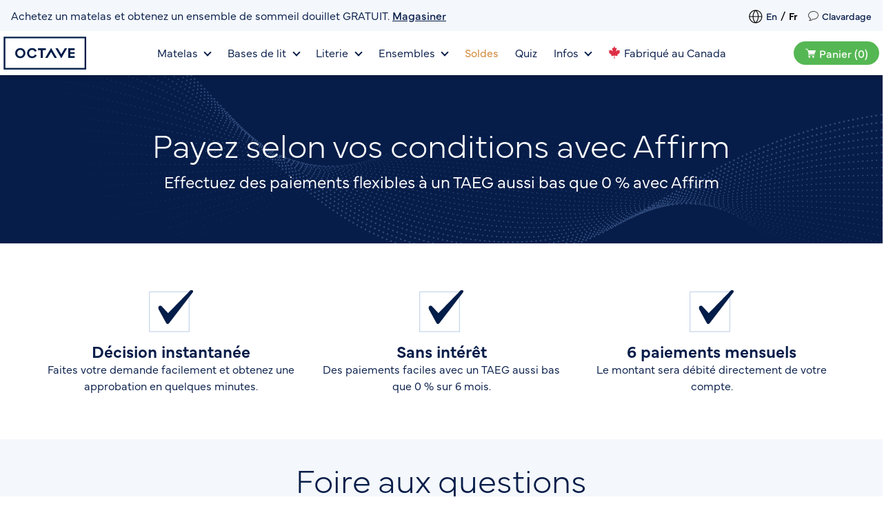

--- FILE ---
content_type: text/html; charset=UTF-8
request_url: https://www.octavesleep.ca/fr/financement/
body_size: 24114
content:

<!DOCTYPE html>
<html dir="ltr" lang="fr-CA" prefix="og: https://ogp.me/ns#">
<head>
	<meta charset="UTF-8">
	<meta name="viewport" content="width=device-width, initial-scale=1, minimum-scale=1, user-scalable=yes">

	<link rel="profile" href="http://gmpg.org/xfn/11">

	<title>Financement d'achat | Matelas Octave</title>
	<style>img:is([sizes="auto" i], [sizes^="auto," i]) { contain-intrinsic-size: 3000px 1500px }</style>
	
		<!-- All in One SEO 4.8.3.2 - aioseo.com -->
	<meta name="description" content="Payez pour un matelas Octave en mensualités sans intérêt sur 6 mois. Obtenez une approbation instantanée aujourd&#039;hui. Magasinez maintenant." />
	<meta name="robots" content="max-image-preview:large" />
	<link rel="canonical" href="https://www.octavesleep.ca/fr/financement/" />
	<meta name="generator" content="All in One SEO (AIOSEO) 4.8.3.2" />
		<meta property="og:locale" content="fr_CA" />
		<meta property="og:site_name" content="Octave" />
		<meta property="og:type" content="article" />
		<meta property="og:title" content="Financement d&#039;achat | Matelas Octave" />
		<meta property="og:description" content="Payez pour un matelas Octave en mensualités sans intérêt sur 6 mois. Obtenez une approbation instantanée aujourd&#039;hui. Magasinez maintenant." />
		<meta property="og:url" content="https://www.octavesleep.ca/fr/financement/" />
		<meta property="og:image" content="https://www.octavesleep.ca/wp-content/uploads/Horizon-Durability.jpg" />
		<meta property="og:image:secure_url" content="https://www.octavesleep.ca/wp-content/uploads/Horizon-Durability.jpg" />
		<meta property="og:image:width" content="1200" />
		<meta property="og:image:height" content="800" />
		<meta property="article:published_time" content="2023-04-12T17:05:24+00:00" />
		<meta property="article:modified_time" content="2024-06-22T20:42:10+00:00" />
		<meta property="article:publisher" content="https://www.facebook.com/octavesleep/" />
		<meta name="twitter:card" content="summary" />
		<meta name="twitter:site" content="@octavesleep" />
		<meta name="twitter:title" content="Financement d&#039;achat | Matelas Octave" />
		<meta name="twitter:description" content="Payez pour un matelas Octave en mensualités sans intérêt sur 6 mois. Obtenez une approbation instantanée aujourd&#039;hui. Magasinez maintenant." />
		<meta name="twitter:image" content="https://www.octavesleep.ca/wp-content/uploads/Horizon-Durability.jpg" />
		<script type="application/ld+json" class="aioseo-schema">
			{"@context":"https:\/\/schema.org","@graph":[{"@type":"BreadcrumbList","@id":"https:\/\/www.octavesleep.ca\/fr\/financement\/#breadcrumblist","itemListElement":[{"@type":"ListItem","@id":"https:\/\/www.octavesleep.ca#listItem","position":1,"name":"Home","item":"https:\/\/www.octavesleep.ca","nextItem":{"@type":"ListItem","@id":"https:\/\/www.octavesleep.ca\/fr\/financement\/#listItem","name":"Financement"}},{"@type":"ListItem","@id":"https:\/\/www.octavesleep.ca\/fr\/financement\/#listItem","position":2,"name":"Financement","previousItem":{"@type":"ListItem","@id":"https:\/\/www.octavesleep.ca#listItem","name":"Home"}}]},{"@type":"Organization","@id":"https:\/\/www.octavesleep.ca\/#organization","name":"Octave","url":"https:\/\/www.octavesleep.ca\/","sameAs":["https:\/\/www.instagram.com\/octavesleep\/","https:\/\/www.youtube.com\/@octavesleep\/"]},{"@type":"WebPage","@id":"https:\/\/www.octavesleep.ca\/fr\/financement\/#webpage","url":"https:\/\/www.octavesleep.ca\/fr\/financement\/","name":"Financement d'achat | Matelas Octave","description":"Payez pour un matelas Octave en mensualit\u00e9s sans int\u00e9r\u00eat sur 6 mois. Obtenez une approbation instantan\u00e9e aujourd'hui. Magasinez maintenant.","inLanguage":"fr-CA","isPartOf":{"@id":"https:\/\/www.octavesleep.ca\/#website"},"breadcrumb":{"@id":"https:\/\/www.octavesleep.ca\/fr\/financement\/#breadcrumblist"},"datePublished":"2023-04-12T11:05:24-06:00","dateModified":"2024-06-22T14:42:10-06:00"},{"@type":"WebSite","@id":"https:\/\/www.octavesleep.ca\/#website","url":"https:\/\/www.octavesleep.ca\/","name":"Octave","inLanguage":"fr-CA","publisher":{"@id":"https:\/\/www.octavesleep.ca\/#organization"}}]}
		</script>
		<!-- All in One SEO -->

<style>.full-image-side-hero .et_pb_section_video_bg {
  display: none;
}
</style><link rel='dns-prefetch' href='//www.googletagmanager.com' />
<link rel='dns-prefetch' href='//data.octavesleep.ca' />
<link rel='dns-prefetch' href='//static.klaviyo.com' />
<link rel='dns-prefetch' href='//www.dwin1.com' />
<!-- CookiePro Cookies Consent Notice start -->
<script src="https://cookie-cdn.cookiepro.com/scripttemplates/otSDKStub.js"
        type="text/javascript"
        charset="UTF-8"
        data-document-language="true"
        data-domain-script="cea0091d-fd70-4060-9e2b-add8e12cfce6">
</script>
<script type="text/javascript">
function OptanonWrapper() { }
</script>
<!-- CookiePro Cookies Consent Notice end -->
<script type="text/javascript">
/* <![CDATA[ */
window._wpemojiSettings = {"baseUrl":"https:\/\/s.w.org\/images\/core\/emoji\/16.0.1\/72x72\/","ext":".png","svgUrl":"https:\/\/s.w.org\/images\/core\/emoji\/16.0.1\/svg\/","svgExt":".svg","source":{"concatemoji":"https:\/\/www.octavesleep.ca\/wp-includes\/js\/wp-emoji-release.min.js?ver=6.8.3"}};
/*! This file is auto-generated */
!function(s,n){var o,i,e;function c(e){try{var t={supportTests:e,timestamp:(new Date).valueOf()};sessionStorage.setItem(o,JSON.stringify(t))}catch(e){}}function p(e,t,n){e.clearRect(0,0,e.canvas.width,e.canvas.height),e.fillText(t,0,0);var t=new Uint32Array(e.getImageData(0,0,e.canvas.width,e.canvas.height).data),a=(e.clearRect(0,0,e.canvas.width,e.canvas.height),e.fillText(n,0,0),new Uint32Array(e.getImageData(0,0,e.canvas.width,e.canvas.height).data));return t.every(function(e,t){return e===a[t]})}function u(e,t){e.clearRect(0,0,e.canvas.width,e.canvas.height),e.fillText(t,0,0);for(var n=e.getImageData(16,16,1,1),a=0;a<n.data.length;a++)if(0!==n.data[a])return!1;return!0}function f(e,t,n,a){switch(t){case"flag":return n(e,"\ud83c\udff3\ufe0f\u200d\u26a7\ufe0f","\ud83c\udff3\ufe0f\u200b\u26a7\ufe0f")?!1:!n(e,"\ud83c\udde8\ud83c\uddf6","\ud83c\udde8\u200b\ud83c\uddf6")&&!n(e,"\ud83c\udff4\udb40\udc67\udb40\udc62\udb40\udc65\udb40\udc6e\udb40\udc67\udb40\udc7f","\ud83c\udff4\u200b\udb40\udc67\u200b\udb40\udc62\u200b\udb40\udc65\u200b\udb40\udc6e\u200b\udb40\udc67\u200b\udb40\udc7f");case"emoji":return!a(e,"\ud83e\udedf")}return!1}function g(e,t,n,a){var r="undefined"!=typeof WorkerGlobalScope&&self instanceof WorkerGlobalScope?new OffscreenCanvas(300,150):s.createElement("canvas"),o=r.getContext("2d",{willReadFrequently:!0}),i=(o.textBaseline="top",o.font="600 32px Arial",{});return e.forEach(function(e){i[e]=t(o,e,n,a)}),i}function t(e){var t=s.createElement("script");t.src=e,t.defer=!0,s.head.appendChild(t)}"undefined"!=typeof Promise&&(o="wpEmojiSettingsSupports",i=["flag","emoji"],n.supports={everything:!0,everythingExceptFlag:!0},e=new Promise(function(e){s.addEventListener("DOMContentLoaded",e,{once:!0})}),new Promise(function(t){var n=function(){try{var e=JSON.parse(sessionStorage.getItem(o));if("object"==typeof e&&"number"==typeof e.timestamp&&(new Date).valueOf()<e.timestamp+604800&&"object"==typeof e.supportTests)return e.supportTests}catch(e){}return null}();if(!n){if("undefined"!=typeof Worker&&"undefined"!=typeof OffscreenCanvas&&"undefined"!=typeof URL&&URL.createObjectURL&&"undefined"!=typeof Blob)try{var e="postMessage("+g.toString()+"("+[JSON.stringify(i),f.toString(),p.toString(),u.toString()].join(",")+"));",a=new Blob([e],{type:"text/javascript"}),r=new Worker(URL.createObjectURL(a),{name:"wpTestEmojiSupports"});return void(r.onmessage=function(e){c(n=e.data),r.terminate(),t(n)})}catch(e){}c(n=g(i,f,p,u))}t(n)}).then(function(e){for(var t in e)n.supports[t]=e[t],n.supports.everything=n.supports.everything&&n.supports[t],"flag"!==t&&(n.supports.everythingExceptFlag=n.supports.everythingExceptFlag&&n.supports[t]);n.supports.everythingExceptFlag=n.supports.everythingExceptFlag&&!n.supports.flag,n.DOMReady=!1,n.readyCallback=function(){n.DOMReady=!0}}).then(function(){return e}).then(function(){var e;n.supports.everything||(n.readyCallback(),(e=n.source||{}).concatemoji?t(e.concatemoji):e.wpemoji&&e.twemoji&&(t(e.twemoji),t(e.wpemoji)))}))}((window,document),window._wpemojiSettings);
/* ]]> */
</script>
<link rel='stylesheet' id='GMVueStyles-css' href='https://data.octavesleep.ca/OC.css?ver=6.8.3' type='text/css' media='all' />
<style id='wp-emoji-styles-inline-css' type='text/css'>

	img.wp-smiley, img.emoji {
		display: inline !important;
		border: none !important;
		box-shadow: none !important;
		height: 1em !important;
		width: 1em !important;
		margin: 0 0.07em !important;
		vertical-align: -0.1em !important;
		background: none !important;
		padding: 0 !important;
	}
</style>
<style id='classic-theme-styles-inline-css' type='text/css'>
/*! This file is auto-generated */
.wp-block-button__link{color:#fff;background-color:#32373c;border-radius:9999px;box-shadow:none;text-decoration:none;padding:calc(.667em + 2px) calc(1.333em + 2px);font-size:1.125em}.wp-block-file__button{background:#32373c;color:#fff;text-decoration:none}
</style>
<style id='safe-svg-svg-icon-style-inline-css' type='text/css'>
.safe-svg-cover{text-align:center}.safe-svg-cover .safe-svg-inside{display:inline-block;max-width:100%}.safe-svg-cover svg{height:100%;max-height:100%;max-width:100%;width:100%}

</style>
<style id='global-styles-inline-css' type='text/css'>
:root{--wp--preset--aspect-ratio--square: 1;--wp--preset--aspect-ratio--4-3: 4/3;--wp--preset--aspect-ratio--3-4: 3/4;--wp--preset--aspect-ratio--3-2: 3/2;--wp--preset--aspect-ratio--2-3: 2/3;--wp--preset--aspect-ratio--16-9: 16/9;--wp--preset--aspect-ratio--9-16: 9/16;--wp--preset--color--black: #000000;--wp--preset--color--cyan-bluish-gray: #abb8c3;--wp--preset--color--white: #ffffff;--wp--preset--color--pale-pink: #f78da7;--wp--preset--color--vivid-red: #cf2e2e;--wp--preset--color--luminous-vivid-orange: #ff6900;--wp--preset--color--luminous-vivid-amber: #fcb900;--wp--preset--color--light-green-cyan: #7bdcb5;--wp--preset--color--vivid-green-cyan: #00d084;--wp--preset--color--pale-cyan-blue: #8ed1fc;--wp--preset--color--vivid-cyan-blue: #0693e3;--wp--preset--color--vivid-purple: #9b51e0;--wp--preset--gradient--vivid-cyan-blue-to-vivid-purple: linear-gradient(135deg,rgba(6,147,227,1) 0%,rgb(155,81,224) 100%);--wp--preset--gradient--light-green-cyan-to-vivid-green-cyan: linear-gradient(135deg,rgb(122,220,180) 0%,rgb(0,208,130) 100%);--wp--preset--gradient--luminous-vivid-amber-to-luminous-vivid-orange: linear-gradient(135deg,rgba(252,185,0,1) 0%,rgba(255,105,0,1) 100%);--wp--preset--gradient--luminous-vivid-orange-to-vivid-red: linear-gradient(135deg,rgba(255,105,0,1) 0%,rgb(207,46,46) 100%);--wp--preset--gradient--very-light-gray-to-cyan-bluish-gray: linear-gradient(135deg,rgb(238,238,238) 0%,rgb(169,184,195) 100%);--wp--preset--gradient--cool-to-warm-spectrum: linear-gradient(135deg,rgb(74,234,220) 0%,rgb(151,120,209) 20%,rgb(207,42,186) 40%,rgb(238,44,130) 60%,rgb(251,105,98) 80%,rgb(254,248,76) 100%);--wp--preset--gradient--blush-light-purple: linear-gradient(135deg,rgb(255,206,236) 0%,rgb(152,150,240) 100%);--wp--preset--gradient--blush-bordeaux: linear-gradient(135deg,rgb(254,205,165) 0%,rgb(254,45,45) 50%,rgb(107,0,62) 100%);--wp--preset--gradient--luminous-dusk: linear-gradient(135deg,rgb(255,203,112) 0%,rgb(199,81,192) 50%,rgb(65,88,208) 100%);--wp--preset--gradient--pale-ocean: linear-gradient(135deg,rgb(255,245,203) 0%,rgb(182,227,212) 50%,rgb(51,167,181) 100%);--wp--preset--gradient--electric-grass: linear-gradient(135deg,rgb(202,248,128) 0%,rgb(113,206,126) 100%);--wp--preset--gradient--midnight: linear-gradient(135deg,rgb(2,3,129) 0%,rgb(40,116,252) 100%);--wp--preset--font-size--small: 13px;--wp--preset--font-size--medium: 20px;--wp--preset--font-size--large: 36px;--wp--preset--font-size--x-large: 42px;--wp--preset--spacing--20: 0.44rem;--wp--preset--spacing--30: 0.67rem;--wp--preset--spacing--40: 1rem;--wp--preset--spacing--50: 1.5rem;--wp--preset--spacing--60: 2.25rem;--wp--preset--spacing--70: 3.38rem;--wp--preset--spacing--80: 5.06rem;--wp--preset--shadow--natural: 6px 6px 9px rgba(0, 0, 0, 0.2);--wp--preset--shadow--deep: 12px 12px 50px rgba(0, 0, 0, 0.4);--wp--preset--shadow--sharp: 6px 6px 0px rgba(0, 0, 0, 0.2);--wp--preset--shadow--outlined: 6px 6px 0px -3px rgba(255, 255, 255, 1), 6px 6px rgba(0, 0, 0, 1);--wp--preset--shadow--crisp: 6px 6px 0px rgba(0, 0, 0, 1);}:where(.is-layout-flex){gap: 0.5em;}:where(.is-layout-grid){gap: 0.5em;}body .is-layout-flex{display: flex;}.is-layout-flex{flex-wrap: wrap;align-items: center;}.is-layout-flex > :is(*, div){margin: 0;}body .is-layout-grid{display: grid;}.is-layout-grid > :is(*, div){margin: 0;}:where(.wp-block-columns.is-layout-flex){gap: 2em;}:where(.wp-block-columns.is-layout-grid){gap: 2em;}:where(.wp-block-post-template.is-layout-flex){gap: 1.25em;}:where(.wp-block-post-template.is-layout-grid){gap: 1.25em;}.has-black-color{color: var(--wp--preset--color--black) !important;}.has-cyan-bluish-gray-color{color: var(--wp--preset--color--cyan-bluish-gray) !important;}.has-white-color{color: var(--wp--preset--color--white) !important;}.has-pale-pink-color{color: var(--wp--preset--color--pale-pink) !important;}.has-vivid-red-color{color: var(--wp--preset--color--vivid-red) !important;}.has-luminous-vivid-orange-color{color: var(--wp--preset--color--luminous-vivid-orange) !important;}.has-luminous-vivid-amber-color{color: var(--wp--preset--color--luminous-vivid-amber) !important;}.has-light-green-cyan-color{color: var(--wp--preset--color--light-green-cyan) !important;}.has-vivid-green-cyan-color{color: var(--wp--preset--color--vivid-green-cyan) !important;}.has-pale-cyan-blue-color{color: var(--wp--preset--color--pale-cyan-blue) !important;}.has-vivid-cyan-blue-color{color: var(--wp--preset--color--vivid-cyan-blue) !important;}.has-vivid-purple-color{color: var(--wp--preset--color--vivid-purple) !important;}.has-black-background-color{background-color: var(--wp--preset--color--black) !important;}.has-cyan-bluish-gray-background-color{background-color: var(--wp--preset--color--cyan-bluish-gray) !important;}.has-white-background-color{background-color: var(--wp--preset--color--white) !important;}.has-pale-pink-background-color{background-color: var(--wp--preset--color--pale-pink) !important;}.has-vivid-red-background-color{background-color: var(--wp--preset--color--vivid-red) !important;}.has-luminous-vivid-orange-background-color{background-color: var(--wp--preset--color--luminous-vivid-orange) !important;}.has-luminous-vivid-amber-background-color{background-color: var(--wp--preset--color--luminous-vivid-amber) !important;}.has-light-green-cyan-background-color{background-color: var(--wp--preset--color--light-green-cyan) !important;}.has-vivid-green-cyan-background-color{background-color: var(--wp--preset--color--vivid-green-cyan) !important;}.has-pale-cyan-blue-background-color{background-color: var(--wp--preset--color--pale-cyan-blue) !important;}.has-vivid-cyan-blue-background-color{background-color: var(--wp--preset--color--vivid-cyan-blue) !important;}.has-vivid-purple-background-color{background-color: var(--wp--preset--color--vivid-purple) !important;}.has-black-border-color{border-color: var(--wp--preset--color--black) !important;}.has-cyan-bluish-gray-border-color{border-color: var(--wp--preset--color--cyan-bluish-gray) !important;}.has-white-border-color{border-color: var(--wp--preset--color--white) !important;}.has-pale-pink-border-color{border-color: var(--wp--preset--color--pale-pink) !important;}.has-vivid-red-border-color{border-color: var(--wp--preset--color--vivid-red) !important;}.has-luminous-vivid-orange-border-color{border-color: var(--wp--preset--color--luminous-vivid-orange) !important;}.has-luminous-vivid-amber-border-color{border-color: var(--wp--preset--color--luminous-vivid-amber) !important;}.has-light-green-cyan-border-color{border-color: var(--wp--preset--color--light-green-cyan) !important;}.has-vivid-green-cyan-border-color{border-color: var(--wp--preset--color--vivid-green-cyan) !important;}.has-pale-cyan-blue-border-color{border-color: var(--wp--preset--color--pale-cyan-blue) !important;}.has-vivid-cyan-blue-border-color{border-color: var(--wp--preset--color--vivid-cyan-blue) !important;}.has-vivid-purple-border-color{border-color: var(--wp--preset--color--vivid-purple) !important;}.has-vivid-cyan-blue-to-vivid-purple-gradient-background{background: var(--wp--preset--gradient--vivid-cyan-blue-to-vivid-purple) !important;}.has-light-green-cyan-to-vivid-green-cyan-gradient-background{background: var(--wp--preset--gradient--light-green-cyan-to-vivid-green-cyan) !important;}.has-luminous-vivid-amber-to-luminous-vivid-orange-gradient-background{background: var(--wp--preset--gradient--luminous-vivid-amber-to-luminous-vivid-orange) !important;}.has-luminous-vivid-orange-to-vivid-red-gradient-background{background: var(--wp--preset--gradient--luminous-vivid-orange-to-vivid-red) !important;}.has-very-light-gray-to-cyan-bluish-gray-gradient-background{background: var(--wp--preset--gradient--very-light-gray-to-cyan-bluish-gray) !important;}.has-cool-to-warm-spectrum-gradient-background{background: var(--wp--preset--gradient--cool-to-warm-spectrum) !important;}.has-blush-light-purple-gradient-background{background: var(--wp--preset--gradient--blush-light-purple) !important;}.has-blush-bordeaux-gradient-background{background: var(--wp--preset--gradient--blush-bordeaux) !important;}.has-luminous-dusk-gradient-background{background: var(--wp--preset--gradient--luminous-dusk) !important;}.has-pale-ocean-gradient-background{background: var(--wp--preset--gradient--pale-ocean) !important;}.has-electric-grass-gradient-background{background: var(--wp--preset--gradient--electric-grass) !important;}.has-midnight-gradient-background{background: var(--wp--preset--gradient--midnight) !important;}.has-small-font-size{font-size: var(--wp--preset--font-size--small) !important;}.has-medium-font-size{font-size: var(--wp--preset--font-size--medium) !important;}.has-large-font-size{font-size: var(--wp--preset--font-size--large) !important;}.has-x-large-font-size{font-size: var(--wp--preset--font-size--x-large) !important;}
:where(.wp-block-post-template.is-layout-flex){gap: 1.25em;}:where(.wp-block-post-template.is-layout-grid){gap: 1.25em;}
:where(.wp-block-columns.is-layout-flex){gap: 2em;}:where(.wp-block-columns.is-layout-grid){gap: 2em;}
:root :where(.wp-block-pullquote){font-size: 1.5em;line-height: 1.6;}
</style>
<link rel='stylesheet' id='modal_style-css' href='https://www.octavesleep.ca/wp-content/plugins/novosbed-brain/css/bootstrapmodal.css?ver=10' type='text/css' media='all' />
<link rel='stylesheet' id='swiper-css' href='https://www.octavesleep.ca/wp-content/plugins/tapestry/assets/css/swiper-bundle.min.css?ver=35' type='text/css' media='all' />
<link rel='stylesheet' id='tapestry-accordions-css' href='https://www.octavesleep.ca/wp-content/plugins/tapestry/assets/css/accordions.css?ver=35' type='text/css' media='all' />
<style id='woocommerce-inline-inline-css' type='text/css'>
.woocommerce form .form-row .required { visibility: visible; }
</style>
<link rel='stylesheet' id='woocommerce-nyp-css' href='https://www.octavesleep.ca/wp-content/plugins/woocommerce-name-your-price/assets/css/name-your-price.css?ver=2.11.7' type='text/css' media='all' />
<link rel='stylesheet' id='brands-styles-css' href='https://www.octavesleep.ca/wp-content/plugins/woocommerce/assets/css/brands.css?ver=9.9.5' type='text/css' media='all' />
<link rel='stylesheet' id='custom-select-css-css' href='https://www.octavesleep.ca/wp-content/themes/dawn/custom-select/inc/css/custom_select.min.css?ver=38' type='text/css' media='all' />
<link rel='stylesheet' id='custom-select-colour-css-css' href='https://www.octavesleep.ca/wp-content/themes/dawn/custom-select/inc/css/custom_select_colour.css?ver=38' type='text/css' media='all' />
<link rel='stylesheet' id='custom-select-toggle-css-css' href='https://www.octavesleep.ca/wp-content/themes/dawn/custom-select/inc/css/custom_select_toggle.css?ver=38' type='text/css' media='all' />
<link rel='stylesheet' id='custom-select-tile-css-css' href='https://www.octavesleep.ca/wp-content/themes/dawn/custom-select/inc/css/custom_select_tile.css?ver=38' type='text/css' media='all' />
<link rel='stylesheet' id='review-tooltip-css' href='https://www.octavesleep.ca/wp-content/plugins/novosbed-brain/tooltip/review-tooltip.css?ver=3' type='text/css' media='all' />
<link rel='stylesheet' id='wcwl_frontend-css' href='https://www.octavesleep.ca/wp-content/plugins/woocommerce-waitlist/includes/css/src/wcwl_frontend.min.css?ver=2.5.0' type='text/css' media='all' />
<link rel='stylesheet' id='dashicons-css' href='https://www.octavesleep.ca/wp-includes/css/dashicons.min.css?ver=6.8.3' type='text/css' media='all' />
<link rel='stylesheet' id='dawn-child-css' href='https://www.octavesleep.ca/wp-content/themes/dawn-child/style.css?ver=162' type='text/css' media='all' />
<script type="text/javascript" src="https://www.octavesleep.ca/wp-includes/js/jquery/jquery.min.js?ver=3.7.1" id="jquery-core-js"></script>
<script type="text/javascript" src="https://www.octavesleep.ca/wp-includes/js/jquery/jquery-migrate.min.js?ver=3.4.1" id="jquery-migrate-js"></script>
<script type="text/javascript" id="GMGA4-js-extra">
/* <![CDATA[ */
var GMGA4 = {"tagIds":["G-6NZR8E7N42","G-76RDYQHSHK"]};
/* ]]> */
</script>
<script type="text/javascript" src="https://www.octavesleep.ca/wp-content/plugins/novosbed-brain/ga4.js?ver=9" id="GMGA4-js"></script>
<script type="text/javascript" src="https://data.octavesleep.ca/hrefMangler.js" id="dataHrefMangler-js"></script>
<script type="text/javascript" id="GMSharedJavascript_VUE_APP-js-extra">
/* <![CDATA[ */
var GMSharedJavascript_VUE_APP_CONFIG = {"test":null,"SITE_TLA":"OC"};
/* ]]> */
</script>
<script type='module' async crossorigin='use-credentials' src="https://data.octavesleep.ca/GMSharedJavascript.js" id="GMSharedJavascript_VUE_APP-js"></script>
<script type="text/javascript" src="https://www.octavesleep.ca/wp-content/plugins/novosbed-brain/js/novosMulti.min.js?ver=10" id="ns_script-js"></script>
<script type="text/javascript" src="https://www.octavesleep.ca/wp-content/plugins/novosbed-brain/js/bootstrapmodal.js?ver=10" id="modal_script-js"></script>
<script type="text/javascript" src="https://www.octavesleep.ca/wp-content/plugins/woocommerce/assets/js/jquery-blockui/jquery.blockUI.min.js?ver=2.7.0-wc.9.9.5" id="jquery-blockui-js" defer="defer" data-wp-strategy="defer"></script>
<script type="text/javascript" id="wc-add-to-cart-js-extra">
/* <![CDATA[ */
var wc_add_to_cart_params = {"ajax_url":"\/wp-admin\/admin-ajax.php","wc_ajax_url":"\/wc-ajax\/?wc-ajax=%%endpoint%%","i18n_view_cart":"Voir le panier","cart_url":"https:\/\/www.octavesleep.ca\/fr\/validation\/","is_cart":"","cart_redirect_after_add":"yes"};
/* ]]> */
</script>
<script type="text/javascript" src="https://www.octavesleep.ca/wp-content/plugins/woocommerce/assets/js/frontend/add-to-cart.min.js?ver=9.9.5" id="wc-add-to-cart-js" defer="defer" data-wp-strategy="defer"></script>
<script type="text/javascript" src="https://www.octavesleep.ca/wp-content/plugins/woocommerce/assets/js/js-cookie/js.cookie.min.js?ver=2.1.4-wc.9.9.5" id="js-cookie-js" defer="defer" data-wp-strategy="defer"></script>
<script type="text/javascript" id="woocommerce-js-extra">
/* <![CDATA[ */
var woocommerce_params = {"ajax_url":"\/wp-admin\/admin-ajax.php","wc_ajax_url":"\/wc-ajax\/?wc-ajax=%%endpoint%%","i18n_password_show":"Show password","i18n_password_hide":"Hide password"};
/* ]]> */
</script>
<script type="text/javascript" src="https://www.octavesleep.ca/wp-content/plugins/woocommerce/assets/js/frontend/woocommerce.min.js?ver=9.9.5" id="woocommerce-js" defer="defer" data-wp-strategy="defer"></script>
<script type="text/javascript" src="https://www.dwin1.com/19038.js?ver=1.5.7" defer data-noptimize></script>
<script type="text/javascript" id="shareasale-wc-tracker-autovoid-js-extra">
/* <![CDATA[ */
var shareasaleWcTrackerAutovoidData = {"autovoid_key":null,"autovoid_value":null};
/* ]]> */
</script>
<script type="text/javascript" src="https://www.octavesleep.ca/wp-content/plugins/shareasale-wc-tracker/includes/js/shareasale-wc-tracker-autovoid.js?ver=1.5.7" id="shareasale-wc-tracker-autovoid-js"></script>
<script type="text/javascript" id="yquery-js-extra">
/* <![CDATA[ */
var yotpo_settings = {"app_key":"QKkr9ypfcoQ3QouSBz28WCvndh5RYXVlTzDQeKat","reviews_widget_id":"468940","qna_widget_id":"470143","star_ratings_widget_id":"470183"};
/* ]]> */
</script>
<script type="text/javascript" src="https://www.octavesleep.ca/wp-content/plugins/yotpo-social-reviews-for-woocommerce/assets/js/v3HeaderScript.js" id="yquery-js"></script>
<script type="text/javascript" src="https://www.octavesleep.ca/wp-content/themes/dawn/assets/js/lazysizes.min.js?ver=1.0.0" id="dawn_lazysizes-js"></script>
<script type="text/javascript" id="wc-settings-dep-in-header-js-after">
/* <![CDATA[ */
console.warn( "Scripts that have a dependency on [wc-settings, wc-blocks-checkout] must be loaded in the footer, klaviyo-klaviyo-checkout-block-editor-script was registered to load in the header, but has been switched to load in the footer instead. See https://github.com/woocommerce/woocommerce-gutenberg-products-block/pull/5059" );
console.warn( "Scripts that have a dependency on [wc-settings, wc-blocks-checkout] must be loaded in the footer, klaviyo-klaviyo-checkout-block-view-script was registered to load in the header, but has been switched to load in the footer instead. See https://github.com/woocommerce/woocommerce-gutenberg-products-block/pull/5059" );
/* ]]> */
</script>
<script type="text/javascript" id="wc-cart-fragments-js-extra">
/* <![CDATA[ */
var wc_cart_fragments_params = {"ajax_url":"\/wp-admin\/admin-ajax.php","wc_ajax_url":"\/wc-ajax\/?wc-ajax=%%endpoint%%","cart_hash_key":"fr_wc_cart_hash_2a7637b9f4efa68e5b976873dbdef957","fragment_name":"wc_fragments_2a7637b9f4efa68e5b976873dbdef957","request_timeout":"5000"};
/* ]]> */
</script>
<script type="text/javascript" src="https://www.octavesleep.ca/wp-content/plugins/woocommerce/assets/js/frontend/cart-fragments.min.js?ver=9.9.5" id="wc-cart-fragments-js" defer="defer" data-wp-strategy="defer"></script>
<link rel="https://api.w.org/" href="https://www.octavesleep.ca/wp-json/" /><link rel="alternate" title="JSON" type="application/json" href="https://www.octavesleep.ca/wp-json/wp/v2/pages/326656" /><link rel="EditURI" type="application/rsd+xml" title="RSD" href="https://www.octavesleep.ca/xmlrpc.php?rsd" />
<link rel='shortlink' href='https://www.octavesleep.ca/?p=326656' />
<!-- Start VWO Async SmartCode -->
<link rel="preconnect" href="https://dev.visualwebsiteoptimizer.com" />
<script type='text/javascript' id='vwoCode'>
window._vwo_code || (function() {
var account_id=777166,
version=2.0,
settings_tolerance=2000,
hide_element='body',
hide_element_style = 'opacity:0 !important;filter:alpha(opacity=0) !important;background:none !important',
/* DO NOT EDIT BELOW THIS LINE */
f=false,w=window,d=document,v=d.querySelector('#vwoCode'),cK='_vwo_'+account_id+'_settings',cc={};try{var c=JSON.parse(localStorage.getItem('_vwo_'+account_id+'_config'));cc=c&&typeof c==='object'?c:{}}catch(e){}var stT=cc.stT==='session'?w.sessionStorage:w.localStorage;code={use_existing_jquery:function(){return typeof use_existing_jquery!=='undefined'?use_existing_jquery:undefined},library_tolerance:function(){return typeof library_tolerance!=='undefined'?library_tolerance:undefined},settings_tolerance:function(){return cc.sT||settings_tolerance},hide_element_style:function(){return'{'+(cc.hES||hide_element_style)+'}'},hide_element:function(){return typeof cc.hE==='string'?cc.hE:hide_element},getVersion:function(){return version},finish:function(){if(!f){f=true;var e=d.getElementById('_vis_opt_path_hides');if(e)e.parentNode.removeChild(e)}},finished:function(){return f},load:function(e){var t=this.getSettings(),n=d.createElement('script'),i=this;if(t){n.textContent=t;d.getElementsByTagName('head')[0].appendChild(n);if(!w.VWO||VWO.caE){stT.removeItem(cK);i.load(e)}}else{n.fetchPriority='high';n.src=e;n.type='text/javascript';n.onerror=function(){_vwo_code.finish()};d.getElementsByTagName('head')[0].appendChild(n)}},getSettings:function(){try{var e=stT.getItem(cK);if(!e){return}e=JSON.parse(e);if(Date.now()>e.e){stT.removeItem(cK);return}return e.s}catch(e){return}},init:function(){if(d.URL.indexOf('__vwo_disable__')>-1)return;var e=this.settings_tolerance();w._vwo_settings_timer=setTimeout(function(){_vwo_code.finish();stT.removeItem(cK)},e);var t=d.currentScript,n=d.createElement('style'),i=this.hide_element(),r=t&&!t.async&&i?i+this.hide_element_style():'',c=d.getElementsByTagName('head')[0];n.setAttribute('id','_vis_opt_path_hides');v&&n.setAttribute('nonce',v.nonce);n.setAttribute('type','text/css');if(n.styleSheet)n.styleSheet.cssText=r;else n.appendChild(d.createTextNode(r));c.appendChild(n);this.load('https://dev.visualwebsiteoptimizer.com/j.php?a='+account_id+'&u='+encodeURIComponent(d.URL)+'&vn='+version)}};w._vwo_code=code;code.init();})();
</script>
<!-- End VWO Async SmartCode -->
		<script>
			if ('undefined' === typeof _affirm_config) {
				var _affirm_config = {
					public_api_key: "7ARXC0GG4JLHDRTR",
					script: "https://www.affirm.com/js/v2/affirm.js",
					locale: "fr_CA",
					country_code: "CAN",

				};
				(function(l, g, m, e, a, f, b) {
					var d, c = l[m] || {},
						h = document.createElement(f),
						n = document.getElementsByTagName(f)[0],
						k = function(a, b, c) {
							return function() {
								a[b]._.push([c, arguments])
							}
						};
					c[e] = k(c, e, "set");
					d = c[e];
					c[a] = {};
					c[a]._ = [];
					d._ = [];
					c[a][b] = k(c, a, b);
					a = 0;
					for (
						b = "set add save post open " +
							"empty reset on off trigger ready setProduct"
							.split(" ");
						a < b.length; a++
					) d[b[a]] = k(c, e, b[a]);
					a = 0;
					for (b = ["get", "token", "url", "items"]; a < b.length; a++)
						d[b[a]] = function() {};
					h.async = !0;
					h.src = g[f];
					n.parentNode.insertBefore(h, n);
					delete g[f];
					d(g);
					l[m] = c
				})(
					window,
					_affirm_config,
					"affirm",
					"checkout",
					"ui",
					"script",
					"ready"
				);
			}
		</script>
		<link rel='alternate' href='https://www.octavesleep.ca/fr/financement/' hreflang='fr-ca' /><link rel='alternate' href='https://www.octavesleep.ca/en/financing/' hreflang='en-ca' />	<noscript><style>.woocommerce-product-gallery{ opacity: 1 !important; }</style></noscript>
	    <!-- Google Tag Manager -->
    <script>(function(w,d,s,l,i){w[l]=w[l]||[];w[l].push({'gtm.start':
    new Date().getTime(),event:'gtm.js'});var f=d.getElementsByTagName(s)[0],
    j=d.createElement(s),dl=l!='dataLayer'?'&l='+l:'';j.async=true;j.src=
    '//www.googletagmanager.com/gtm.js?id='+i+dl;f.parentNode.insertBefore(j,f);
    })(window,document,'script','dataLayer','GTM-MCLS2DBZ');</script>
    <!-- End Google Tag Manager -->
    <!-- userId set -->
    <script>
    function setCookienb(e,t,n){var o="";if(n){var r=new Date;r.setTime(r.getTime()+24*n*60*60*1e3),o="; expires="+r.toUTCString()}document.cookie=e+"="+t+o+"; path=/"}function getCookienb(e){for(var t,n,o=e+"=",r=document.cookie.split(";"),i=0;i<r.length;i++){for(t=r[i],n=0;" "==t.charAt(n);)n++;if(t=t.substring(n),0===t.indexOf(o))return t.substring(o.length)}return null}function getUserIdnb(){var e=getCookienb("userId");return null===e&&(e=Math.floor(2147483647*Math.random()),e=e.toString(),setCookienb("userId",e,30)),e}
    </script>
    <!-- End UserId set -->
    <link rel="icon" href="https://www.octavesleep.ca/wp-content/uploads/Asset-1OC-Favicon-1.png" sizes="32x32" />
<link rel="icon" href="https://www.octavesleep.ca/wp-content/uploads/Asset-1OC-Favicon-1.png" sizes="192x192" />
<link rel="apple-touch-icon" href="https://www.octavesleep.ca/wp-content/uploads/Asset-1OC-Favicon-1.png" />
<meta name="msapplication-TileImage" content="https://www.octavesleep.ca/wp-content/uploads/Asset-1OC-Favicon-1.png" />
		<style type="text/css" id="wp-custom-css">
			@media screen and (min-width: 1023px) and (max-width: 1215px) {
    .promo-list ul {
        text-align: left;
        display: flex;
        gap: 0;
        flex-direction: column;
	}
}		</style>
		</head>

<body class="wp-singular page-template-default page page-id-326656 wp-theme-dawn wp-child-theme-dawn-child theme-dawn woocommerce-no-js &quot;&gt;&lt;!-- Google Tag Manager (noscript) --&gt;
    &lt;noscript&gt;&lt;iframe src=&quot;https://www.googletagmanager.com/ns.html?id= GTM-MCLS2DBZ&quot;
    height=&quot;0&quot; width=&quot;0&quot; style=&quot;display:none;visibility:hidden&quot;&gt;&lt;/iframe&gt;&lt;/noscript&gt;
    &lt;!-- End Google Tag Manager (noscript) --&gt;&lt;br style=&quot;display:none">
	<div class="site-wrapper">
		


<div id="site-alert" class="top-of-site-alert container is-fluid is-flex-wrap-wrap nav-alert-bar">
    
<div class="alert-promo-bar container">
    <div class="is-flex is-justify-content-space-between">
        <div class="multi-msg-v2">
            <span class="message-1">
                <div class='brain_top_bar nb-referral-coupon'>25 % de rabais sur certains cadres de lit &agrave; l&rsquo;achat d&rsquo;un matelas<div class="timer-block"><span class='countdown-timer promotion'></span><a href="/fr/details-promotion/" class="terms-apply">Conditions</a></div>
</div>            </span>


            <span class="message-2">
                <div class='image-gallery-countdown'>
                    <div class='image-gallery-text'>
                        <p>Achetez un matelas et obtenez un ensemble de sommeil douillet GRATUIT. <a href="/fr/produit/matelas-octave-vista/">Magasiner</a></p>

                    </div>
                </div>
            </span>

                     </div>

        <div class="promo-bar-links">
                        <div class="nav-lang-selector">
                <span><a href='https://www.octavesleep.ca/en/financing/'>EN</a></span><span><a class='active'>FR</a></span>            </div>
<div><p><img src="/wp-content/themes/dawn-child/assets/images/icon-chat-dark.svg" width="15"> <a href="/fr/contactez-nous/">Clavardage</a></p>

</div>        </div>
    </div>
</div>
</div>
<nav id="header" class="navbar new-navbar has-shadow" role="navigation" aria-label="main navigation">
    <div class="navigation-overlay"></div>

    <div id="main-nav" class="container navbar-container">

        <div class="nav-brand-bar">
            <div class="navbar-brand">
                <a role="button" class="menu-toggle navbar-burger burger" aria-controls="site-menu" aria-expanded="false" data-target="dawn-navbar">
                    <span></span>
                    <span></span>
                    <span></span>
                </a>
            </div>
            <div class="nav-logo">
                <a href="https://www.octavesleep.ca/fr/"><img src="/wp-content/themes/dawn-child/assets/images/octave-logo.png" alt="Octave Logo"></a>
            </div>
            <div class="nav-functions">
                <div class="nav-cart">
                           <a class="cart-contents" href="https://www.octavesleep.ca/fr/validation/" title="Voir votre panier">
           <img class="cart-graphic" src="/wp-content/themes/dawn-child/assets/images/cart.svg" alt="Shopping Cart">
           <span>Panier</span>
           <span>(0)</span>
       </a>
                       </div>
            </div>
        </div>

        <div class="navbar-menu-container">
            <div id="dawn-navbar" class="navbar-menu is-active">
                <div class="navbar-start">
                    <div class="navbar-brand is-hidden-desktop">
                        <a class="navbar-item" href="https://www.octavesleep.ca/fr/">
                            <div class="brand-logo is-flex">
    <img src="/wp-content/themes/dawn-child/assets/images/octave-logo.png" alt="Octave Logo">
</div>
                        </a>
                        <a role="button" class="menu-toggle navbar-burger burger" aria-controls="site-menu" aria-expanded="false" data-target="dawn-navbar">
                            <span></span>
                            <span></span>
                            <span></span>
                        </a>

                               <a class="cart-contents" href="https://www.octavesleep.ca/fr/validation/" title="Voir votre panier">
           <img class="cart-graphic" src="/wp-content/themes/dawn-child/assets/images/cart.svg" alt="Shopping Cart">
           <span>Panier</span>
           <span>(0)</span>
       </a>
                           </div>
                        <div class="navbar-item has-dropdown is-hoverable">
        <a             class="navbar-link"
            aria-controls="nav-dropdown-316"        >
            Matelas        </a>
        <div id="nav-dropdown-316" class="navbar-dropdown is-boxed full-width">
            <div class="menu-container">
                
<div class="dropdown-content">
    <div class="link-columns">
<div class="link-column">
<div class="submenu-header">
    Matelas</div>


<a href="/fr/produit/matelas-octave-vista/" class="submenu-links" >
    Octave Vista</a>


<div  class="dropdown-static-image">
    <div>
        <a href="/fr/produit/matelas-octave-vista/">        <div class="badge badge-midnight badge-sm">
            <p>Meilleur vendeur</p>

        </div>
        <div class="dropdown-image-container">
            <img src="/wp-content/uploads/Top-Nav-Vista.jpg" alt="Une femme assise sur un matelas Octave Vista.">
        </div>

        <div class="image-text">
            <p><b>Octave Vista</b>
&Agrave; partir de 699 $
</p>

        </div>
        </a>    </div>
</div>

<a href="/fr/produit/matelas-octave-mirage/" class="submenu-links" >
    Octave Mirage</a>


<div  class="dropdown-static-image">
    <div>
        <a href="/fr/produit/matelas-octave-mirage/">        <div class="badge badge-polar badge-sm">
            <p>Option populaire
</p>

        </div>
        <div class="dropdown-image-container">
            <img src="/wp-content/uploads/Top-Nav-Mirage.jpg" alt="Une femme qui se r&eacute;veille et s'&eacute;tire les bras sur un matelas Octave Mirage.">
        </div>

        <div class="image-text">
            <p><b>Octave Mirage</b>
&Agrave; partir de 899 $</p>

        </div>
        </a>    </div>
</div>

<a href="/fr/produit/matelas-octave-horizon/" class="submenu-links" >
    Octave Horizon</a>


<div  class="dropdown-static-image">
    <div>
        <a href="/fr/produit/matelas-octave-horizon/">        <div class="badge badge-terra badge-sm">
            <p>Choix premium</p>

        </div>
        <div class="dropdown-image-container">
            <img src="/wp-content/uploads/Top-Nav-Horizon.jpg" alt="Une femme pratiquant le yoga &agrave; c&ocirc;t&eacute; d&rsquo;un matelas Octave Horizon.">
        </div>

        <div class="image-text">
            <p><b>Octave Horizon</b>
&Agrave; partir de 1 199 $ </p>

        </div>
        </a>    </div>
</div>

<div class="dropdown-callout">
    <p>Essayez votre matelas sans aucun risque pendant 365 nuits. <br>
<a href="/fr/essai/">En savoir plus</a></p>

</div>

</div>

    </div>
    <div class="dropdown-images">

    </div>
</div>            </div>
            <div class="dropdown-promo-container updated">
                <div class="promo-container">

<div class="bundle-offer-box">
    <div class="flag">
        Cadeau exclusif &agrave; l&rsquo;achat d&rsquo;un matelas    </div>

    <div class="single-image-bundle is-hidden-hero">
        <div class="columns">
            <div class="column">
                <div class="bundle-header">
                    <p>Ensemble de <br>
sommeil gratuit</p>

                            
                </div>
            </div>
            <div class="column">
                <img src="/wp-content/uploads/CSB-20240216-HR-4-1.png" alt="">
            </div>
        </div>
    </div>
    <div class="bundle-items">
        <ul><li> 2 Oreillers de luxe*</li><li> 1 Ensemble de draps</li><li> 1 Prot&egrave;ge-matelas </li><li> 2 Prot&egrave;ge-oreillers*</li></ul>    </div>
    <div class="promo-input-box">
        Plus :        <ul><li> <b>15 % DE RABAIS</b> sur la literie</li><li> Essai de <b>365 NUITS</b></li></ul>    </div>
    <div class="promo-cta">
        <a href="/fr/produit/matelas-octave-vista/" class="button revenue">Magasiner matelas</a>
    </div>

</div>
    <div class="disclaimer-text">
        <p>*Les quantit&eacute;s d'articles inclus varient selon la taille du matelas. **Offre limit&eacute;e. Les autres promotions peuvent perdurer apr&egrave;s la fin du compte &agrave; rebours. <a href="/fr/details-promotion/">Des conditions s&rsquo;appliquent</a>. </p>

    </div>


<div class="limited-offer-box">
    <div class="heading-tag">
        OFFRE LIMIT&Eacute;E!    </div>

    <div class="promo-box">
        <div class="columns">
            <div class="column promo-text">
                <p><b>25 % de rabais</b> 
<br>
Certains cadres de lit</p>

                <div class="small-print">&agrave; l&rsquo;achat d&rsquo;un matelas**</div>
            </div>
            <div class="column timer">
                <p>Profitez de cette offre avant la fin du compte &agrave; rebours!</p>

                <div class="countdown-timer-container">
                    <div class='countdown-timer promotion'>
                        <span class='days'>00</span><span class='hours'>00</span><span class='minutes'>00</span><span class='seconds'>00</span>
                    </div>
                </div>
            </div>
        </div>
    </div>
</div>


</div>            </div>
        </div>
    </div>



    <div class="navbar-item has-dropdown is-hoverable">
        <a             class="navbar-link"
            aria-controls="nav-dropdown-394"        >
            Bases de lit         </a>
        <div id="nav-dropdown-394" class="navbar-dropdown is-boxed full-width">
            <div class="menu-container">
                
<div class="dropdown-content">
    <div class="link-columns">
<div class="link-column">
<div class="submenu-header">
    Bases de lit</div>


<a href="/fr/produit/base-de-lit-ajustable/" class="submenu-links" data-target="dropdown-image-503">
    Base de lit ajustable </a>


<div id="dropdown-image-503" class="dropdown-hover-image">
    <div>
                <div class="badge badge-terra badge-sm">
            <p>Gagnant Nationale</p>

        </div>
        <div class="dropdown-image-container">
            <img src="/wp-content/uploads/Top-Nav-Adjustable-Bed.jpg" alt="Le lit ajustable en taille tr&egrave;s grand divis&eacute;.">
        </div>

            </div>
</div>

<a href="/fr/produit/base-de-lit-rembourree/" class="submenu-links" data-target="dropdown-image-603">
    Base de lit rembourr&eacute;e</a>


<div id="dropdown-image-603" class="dropdown-hover-image">
    <div>
                <div class="badge badge-terra badge-sm">
            <p>NOUVEAU</p>

        </div>
        <div class="dropdown-image-container">
            <img src="/wp-content/uploads/OC-Upholstered-Bed-500x333-v1.2.jpg" alt="Vue de face du lit rembourr&eacute;, couleur gris tourterelle">
        </div>

            </div>
</div>

<a href="/fr/produit/base-de-lit-plateforme/" class="submenu-links" data-target="dropdown-image-417">
    Base de lit plateforme</a>


<div id="dropdown-image-417" class="dropdown-hover-image">
    <div>
                <div class="badge badge-terra badge-sm">
            <p>NOUVEAU</p>

        </div>
        <div class="dropdown-image-container">
            <img src="/wp-content/uploads/OC-Platform-Bed-500x333-1.jpg" alt="Vue rapproch&eacute;e de la base de lit plateforme.">
        </div>

            </div>
</div>

<a href="/fr/produit/sommier-en-bois/" class="submenu-links" data-target="dropdown-image-1400">
    Sommier en bois robuste</a>


<div id="dropdown-image-1400" class="dropdown-hover-image">
    <div>
                <div class="dropdown-image-container">
            <img src="/wp-content/uploads/Top-Nav-Foundation.jpg" alt="Sommier en bois robuste avec le cadre en bois expos&eacute; sous le tissu.">
        </div>

            </div>
</div>
</div>

    </div>
    <div class="dropdown-images">
        <div class="default-image">
            <img src="/wp-content/uploads/OC-Adjustable-Bed-Feature-3.jpg">
        </div>

    </div>
</div>            </div>
            <div class="dropdown-promo-container updated">
                <div class="promo-container">

<div class="bundle-offer-box">
    <div class="flag">
        Cadeau exclusif &agrave; l&rsquo;achat d&rsquo;un matelas    </div>

    <div class="single-image-bundle is-hidden-hero">
        <div class="columns">
            <div class="column">
                <div class="bundle-header">
                    <p>Ensemble de <br>
sommeil gratuit</p>

                            
                </div>
            </div>
            <div class="column">
                <img src="/wp-content/uploads/CSB-20240216-HR-4-1.png" alt="">
            </div>
        </div>
    </div>
    <div class="bundle-items">
        <ul><li> 2 Oreillers de luxe*</li><li> 1 Ensemble de draps</li><li> 1 Prot&egrave;ge-matelas </li><li> 2 Prot&egrave;ge-oreillers*</li></ul>    </div>
    <div class="promo-input-box">
        Plus :        <ul><li> <b>15 % DE RABAIS</b> sur la literie</li><li> Essai de <b>365 NUITS</b></li></ul>    </div>
    <div class="promo-cta">
        <a href="/fr/produit/matelas-octave-vista/" class="button revenue">Magasiner matelas</a>
    </div>

</div>
    <div class="disclaimer-text">
        <p>*Les quantit&eacute;s d'articles inclus varient selon la taille du matelas. **Offre limit&eacute;e. Les autres promotions peuvent perdurer apr&egrave;s la fin du compte &agrave; rebours. <a href="/fr/details-promotion/">Des conditions s&rsquo;appliquent</a>. </p>

    </div>


<div class="limited-offer-box">
    <div class="heading-tag">
        OFFRE LIMIT&Eacute;E!    </div>

    <div class="promo-box">
        <div class="columns">
            <div class="column promo-text">
                <p><b>25 % de rabais</b> 
<br>
Certains cadres de lit</p>

                <div class="small-print">&agrave; l&rsquo;achat d&rsquo;un matelas**</div>
            </div>
            <div class="column timer">
                <p>Profitez de cette offre avant la fin du compte &agrave; rebours!</p>

                <div class="countdown-timer-container">
                    <div class='countdown-timer promotion'>
                        <span class='days'>00</span><span class='hours'>00</span><span class='minutes'>00</span><span class='seconds'>00</span>
                    </div>
                </div>
            </div>
        </div>
    </div>
</div>


</div>            </div>
        </div>
    </div>



    <div class="navbar-item has-dropdown is-hoverable">
        <a             class="navbar-link"
            aria-controls="nav-dropdown-236"        >
            Literie        </a>
        <div id="nav-dropdown-236" class="navbar-dropdown is-boxed full-width">
            <div class="menu-container">
                
<div class="dropdown-content">
    <div class="link-columns">
<div class="link-column">
<div class="submenu-header">
    Literie</div>


<a href="/fr/produit/draps-en-bambou/" class="submenu-links" data-target="dropdown-image-379">
    Draps en bambou</a>


<div id="dropdown-image-379" class="dropdown-hover-image">
    <div>
                <div class="badge badge-polar badge-sm">
            <p>Rafra&icirc;chissants</p>

        </div>
        <div class="dropdown-image-container">
            <img src="/wp-content/uploads/Top-Nav-Bamboo-Sheets.jpg" alt="Une femme souriant et touchant des draps en bambou sur un matelas Octave.">
        </div>

            </div>
</div>

<a href="/fr/produit/draps-en-coton-egyptien/" class="submenu-links" data-target="dropdown-image-790">
    Draps en coton &eacute;gyptien</a>


<div id="dropdown-image-790" class="dropdown-hover-image">
    <div>
                <div class="badge badge-terra badge-sm">
            <p>Doux et soyeux</p>

        </div>
        <div class="dropdown-image-container">
            <img src="/wp-content/uploads/Top-Nav-Egyptian-Cotton-Sheets.jpg" alt="Une femme dormant paisiblement dans son lit avec ses draps en coton &eacute;gyptien d&rsquo;Octave.">
        </div>

            </div>
</div>

<a href="/fr/produit/couette-en-duvet-synthetique/" class="submenu-links" data-target="dropdown-image-61">
    Couette en duvet synth&eacute;tique</a>


<div id="dropdown-image-61" class="dropdown-hover-image">
    <div>
                <div class="badge badge-polar badge-sm">
            <p>Confort quatre saisons</p>

        </div>
        <div class="dropdown-image-container">
            <img src="/wp-content/uploads/Top-Nav-Down-Alt-Duvet.jpg" alt="Une femme dormant dans un lit, couverte d&rsquo;une couette en duvet synth&eacute;tique.">
        </div>

            </div>
</div>

<a href="/fr/produit/couette-en-duvet-canadien/" class="submenu-links" data-target="dropdown-image-1170">
    Couette en duvet canadien</a>


<div id="dropdown-image-1170" class="dropdown-hover-image">
    <div>
                <div class="badge badge-midnight badge-sm">
            <p>Confo et respirant</p>

        </div>
        <div class="dropdown-image-container">
            <img src="/wp-content/uploads/Top-Nav-Down-Duvet.jpg" alt="Une femme &eacute;treignant une couette en duvet canadien d&rsquo;Octave.">
        </div>

            </div>
</div>

<a href="/fr/produit/protege-matelas/" class="submenu-links" data-target="dropdown-image-892">
    Prot&egrave;ge-matelas</a>


<div id="dropdown-image-892" class="dropdown-hover-image">
    <div>
                <div class="badge badge-polar badge-sm">
            <p>Imperm&eacute;able</p>

        </div>
        <div class="dropdown-image-container">
            <img src="/wp-content/uploads/Top-Nav-Mattress-Protector.jpg" alt="Un prot&egrave;ge-matelas imperm&eacute;able install&eacute; sur un matelas Octave.">
        </div>

            </div>
</div>
</div>

<div class="link-column">
<div class="submenu-header">
    Oreillers</div>


<a href="/fr/produit/oreillers-en-duvet-synthetique/" class="submenu-links" data-target="dropdown-image-959">
    Oreillers en duvet synth&eacute;tique</a>


<div id="dropdown-image-959" class="dropdown-hover-image">
    <div>
                <div class="badge badge-polar badge-sm">
            <p>Excellente valeur</p>

        </div>
        <div class="dropdown-image-container">
            <img src="/wp-content/uploads/Top-Nav-Down-Alt-Pillows.jpg" alt="Une femme dormant sur le c&ocirc;t&eacute;, la t&ecirc;te reposant sur un oreiller en duvet synth&eacute;tique d&rsquo;Octave.">
        </div>

            </div>
</div>

<a href="/fr/produit/oreiller-en-mousse-memoire/" class="submenu-links" data-target="dropdown-image-385">
    Oreiller ajustable en mousse m&eacute;moire</a>


<div id="dropdown-image-385" class="dropdown-hover-image">
    <div>
                <div class="badge badge-midnight badge-sm">
            <p>Volume ajustable</p>

        </div>
        <div class="dropdown-image-container">
            <img src="/wp-content/uploads/Top-Nav-Mem-Foam-Pillows.jpg" alt="Une femme dormant sur le ventre, la t&ecirc;te reposant sur un oreiller en mousse m&eacute;moire d&rsquo;Octave.">
        </div>

            </div>
</div>
</div>

<div class="link-column">
<div class="submenu-header">
    Ensembles</div>


<a href="/fr/produit/ensemble-de-sommeil-premium/" class="submenu-links" data-target="dropdown-image-458">
    Ensemble de sommeil premium + couette</a>


<div id="dropdown-image-458" class="dropdown-hover-image">
    <div>
                <div class="dropdown-image-container">
            <img src="/wp-content/uploads/OC-Premium-Bundle-Top-Nav.jpg" alt="">
        </div>

            </div>
</div>

<a href="/fr/produit/ensemble-de-sommeil-douillet/" class="submenu-links" data-target="dropdown-image-1916">
    Ensemble de sommeil</a>


<div id="dropdown-image-1916" class="dropdown-hover-image">
    <div>
                <div class="badge badge-terra badge-sm">
            <p>Ensemble de sommeil complet</p>

        </div>
        <div class="dropdown-image-container">
            <img src="/wp-content/uploads/Top-Nav-CSB-v2.0.jpg" alt="Ensemble de sommeil douillet d&rsquo;Octave : draps, oreillers, prot&egrave;ge-matelas et prot&egrave;ge-oreillers.">
        </div>

            </div>
</div>
</div>

    </div>
    <div class="dropdown-images">
        <div class="default-image">
            <img src="/wp-content/uploads/Top-Nav-Bedding.jpg">
        </div>

    </div>
</div>            </div>
            <div class="dropdown-promo-container updated">
                <div class="promo-container">

<div class="bundle-offer-box">
    <div class="flag">
        Cadeau exclusif &agrave; l&rsquo;achat d&rsquo;un matelas    </div>

    <div class="single-image-bundle is-hidden-hero">
        <div class="columns">
            <div class="column">
                <div class="bundle-header">
                    <p>Ensemble de <br>
sommeil gratuit</p>

                            
                </div>
            </div>
            <div class="column">
                <img src="/wp-content/uploads/CSB-20240216-HR-4-1.png" alt="">
            </div>
        </div>
    </div>
    <div class="bundle-items">
        <ul><li> 2 Oreillers de luxe*</li><li> 1 Ensemble de draps</li><li> 1 Prot&egrave;ge-matelas </li><li> 2 Prot&egrave;ge-oreillers*</li></ul>    </div>
    <div class="promo-input-box">
        Plus :        <ul><li> <b>15 % DE RABAIS</b> sur la literie</li><li> Essai de <b>365 NUITS</b></li></ul>    </div>
    <div class="promo-cta">
        <a href="/fr/produit/matelas-octave-vista/" class="button revenue">Magasiner matelas</a>
    </div>

</div>
    <div class="disclaimer-text">
        <p>*Les quantit&eacute;s d'articles inclus varient selon la taille du matelas. **Offre limit&eacute;e. Les autres promotions peuvent perdurer apr&egrave;s la fin du compte &agrave; rebours. <a href="/fr/details-promotion/">Des conditions s&rsquo;appliquent</a>. </p>

    </div>


<div class="limited-offer-box">
    <div class="heading-tag">
        OFFRE LIMIT&Eacute;E!    </div>

    <div class="promo-box">
        <div class="columns">
            <div class="column promo-text">
                <p><b>25 % de rabais</b> 
<br>
Certains cadres de lit</p>

                <div class="small-print">&agrave; l&rsquo;achat d&rsquo;un matelas**</div>
            </div>
            <div class="column timer">
                <p>Profitez de cette offre avant la fin du compte &agrave; rebours!</p>

                <div class="countdown-timer-container">
                    <div class='countdown-timer promotion'>
                        <span class='days'>00</span><span class='hours'>00</span><span class='minutes'>00</span><span class='seconds'>00</span>
                    </div>
                </div>
            </div>
        </div>
    </div>
</div>


</div>            </div>
        </div>
    </div>



    <div class="navbar-item has-dropdown is-hoverable">
        <a             class="navbar-link"
            aria-controls="nav-dropdown-449"        >
            Ensembles        </a>
        <div id="nav-dropdown-449" class="navbar-dropdown is-boxed full-width">
            <div class="menu-container">
                
<div class="dropdown-content">
    <div class="link-columns">
<div class="link-column">
<div class="submenu-header">
    Ensembles</div>


<a href="/fr/produit/ensemble-lit-ajustable-matelas/" class="submenu-links" data-target="dropdown-image-849">
    Ensemble lit ajustable + matelas</a>


<div id="dropdown-image-849" class="dropdown-hover-image">
    <div>
                <div class="badge badge-terra badge-sm">
            <p>Gagnant Nationale</p>

        </div>
        <div class="dropdown-image-container">
            <img src="/wp-content/uploads/Top-Nav-Adjustable-Bed.jpg" alt="Le lit ajustable de taille King">
        </div>

            </div>
</div>

<a href="/fr/produit/ensemble-base-plateforme-et-matelas/" class="submenu-links" data-target="dropdown-image-818">
    Ensemble base plateforme + matelas</a>


<div id="dropdown-image-818" class="dropdown-hover-image">
    <div>
                <div class="dropdown-image-container">
            <img src="/wp-content/uploads/Platform-Bed-Bundle-nav.jpg" alt="Le lit plateforme et le matelas Octave  ">
        </div>

            </div>
</div>

<a href="/fr/produit/ensemble-de-sommeil-premium/" class="submenu-links" data-target="dropdown-image-1087">
    Ensemble de sommeil premium + couette</a>


<div id="dropdown-image-1087" class="dropdown-hover-image">
    <div>
                <div class="dropdown-image-container">
            <img src="/wp-content/uploads/OC-Premium-Bundle-Top-Nav.jpg" alt="">
        </div>

            </div>
</div>

<a href="/fr/produit/ensemble-de-sommeil-douillet/" class="submenu-links" data-target="dropdown-image-945">
    Ensemble de sommeil douillet</a>


<div id="dropdown-image-945" class="dropdown-hover-image">
    <div>
                <div class="badge badge-polar badge-sm">
            <p>Ensemble de sommeil complet</p>

        </div>
        <div class="dropdown-image-container">
            <img src="/wp-content/uploads/Top-Nav-CSB-v2.0.jpg" alt="">
        </div>

            </div>
</div>
</div>

    </div>
    <div class="dropdown-images">
        <div class="default-image">
            <img src="/wp-content/uploads/OC-Top-Nav-Bedding-Bundle.jpg">
        </div>

    </div>
</div>            </div>
            <div class="dropdown-promo-container updated">
                <div class="promo-container">

<div class="bundle-offer-box">
    <div class="flag">
        Cadeau exclusif &agrave; l&rsquo;achat d&rsquo;un matelas    </div>

    <div class="single-image-bundle is-hidden-hero">
        <div class="columns">
            <div class="column">
                <div class="bundle-header">
                    <p>Ensemble de <br>
sommeil gratuit</p>

                            
                </div>
            </div>
            <div class="column">
                <img src="/wp-content/uploads/CSB-20240216-HR-4-1.png" alt="">
            </div>
        </div>
    </div>
    <div class="bundle-items">
        <ul><li> 2 Oreillers de luxe*</li><li> 1 Ensemble de draps</li><li> 1 Prot&egrave;ge-matelas </li><li> 2 Prot&egrave;ge-oreillers*</li></ul>    </div>
    <div class="promo-input-box">
        Plus :        <ul><li> <b>15 % DE RABAIS</b> sur la literie</li><li> Essai de <b>365 NUITS</b></li></ul>    </div>
    <div class="promo-cta">
        <a href="/fr/produit/matelas-octave-vista/" class="button revenue">Magasiner matelas</a>
    </div>

</div>
    <div class="disclaimer-text">
        <p>*Les quantit&eacute;s d'articles inclus varient selon la taille du matelas. **Offre limit&eacute;e. Les autres promotions peuvent perdurer apr&egrave;s la fin du compte &agrave; rebours. <a href="/fr/details-promotion/">Des conditions s&rsquo;appliquent</a>. </p>

    </div>


<div class="limited-offer-box">
    <div class="heading-tag">
        OFFRE LIMIT&Eacute;E!    </div>

    <div class="promo-box">
        <div class="columns">
            <div class="column promo-text">
                <p><b>25 % de rabais</b> 
<br>
Certains cadres de lit</p>

                <div class="small-print">&agrave; l&rsquo;achat d&rsquo;un matelas**</div>
            </div>
            <div class="column timer">
                <p>Profitez de cette offre avant la fin du compte &agrave; rebours!</p>

                <div class="countdown-timer-container">
                    <div class='countdown-timer promotion'>
                        <span class='days'>00</span><span class='hours'>00</span><span class='minutes'>00</span><span class='seconds'>00</span>
                    </div>
                </div>
            </div>
        </div>
    </div>
</div>


</div>            </div>
        </div>
    </div>



    <div class="navbar-item">
        <a href="/fr/solde/"            class="navbar-item is-arrowless navbar-has-accent-text"
                    >
            Soldes        </a>
    </div>



    <div class="navbar-item">
        <a href="/quiz-sur-les-matelas/"            class="navbar-item is-arrowless"
                    >
            Quiz        </a>
    </div>



    <div class="navbar-item has-dropdown is-hoverable">
        <a             class="navbar-link"
            aria-controls="nav-dropdown-337"        >
            Infos        </a>
        <div id="nav-dropdown-337" class="navbar-dropdown is-boxed is-right">
            <div class="menu-container">
                
<div class="dropdown-content">
    <div class="link-columns">
<div class="link-column">
<div class="submenu-header">
    Commentaires</div>


<a href="/fr/avis-matelas/" class="submenu-links" >
    Avis clients</a>


<a href="/fr/fraicheur/" class="submenu-links" >
    Le matelas le plus frais</a>


<a href="/fr/meilleur-matelas-en-mousse-memoire-au-canada/" class="submenu-links" >
    Le meilleur matelas en mousse m&eacute;moire</a>


<a href="/fr-mal-de-dos/" class="submenu-links" >
    Soulagement des maux de dos</a>


<a href="/fr/essai/" class="submenu-links" >
    Essai de 365 nuits</a>

</div>

    </div>
    <div class="dropdown-images">

    </div>
</div>            </div>
        </div>
    </div>



    <div class="navbar-item canadian">
        <a href="/fr/fabrique-au-canada/"            class="navbar-item is-arrowless"
                    >
            Fabriqu&eacute; au Canada        </a>
    </div>



    <div class="navbar-item has-dropdown is-hoverable">
        <a             class="navbar-link"
            aria-controls="nav-dropdown-157"        >
            Aide        </a>
        <div id="nav-dropdown-157" class="navbar-dropdown is-boxed is-right">
            <div class="menu-container">
                
<div class="dropdown-content">
    <div class="link-columns">
<div class="link-column">
<div class="submenu-header">
    Aide</div>


<a href="/fr/faq/" class="submenu-links" >
    Foire aux questions </a>


<a href="/ma-commande/" class="submenu-links" >
    Suivi de ma commande</a>


<a href="/fr/financement/" class="submenu-links" >
    Financement</a>


<a href="/fr/garantie/" class="submenu-links" >
    Garantie</a>


<a href="/fr/contactez-nous/" class="submenu-links" >
    Contactez-nous </a>

</div>

    </div>
    <div class="dropdown-images">

    </div>
</div>            </div>
        </div>
    </div>



                </div>
                <div class="navbar-end">
                    <div class="nav-functions">
                        <div class="nav-lang-selector">
                            <span><a href='https://www.octavesleep.ca/en/financing/'>EN</a></span><span><a class='active'>FR</a></span>                        </div>
                        <div class="nav-cart">
                                   <a class="cart-contents" href="https://www.octavesleep.ca/fr/validation/" title="Voir votre panier">
           <img class="cart-graphic" src="/wp-content/themes/dawn-child/assets/images/cart.svg" alt="Shopping Cart">
           <span>Panier</span>
           <span>(0)</span>
       </a>
                               </div>
                    </div>
                </div>
            </div>
        </div>

             </div> <!-- .container -->
</nav>
						<div class="promo-bar-container container is-fluid is-marginless has-text-centered is-size-7"></div>
			
		<div class="site-content">
			<div class="wrapper">

<div class="financing-page policy-page">

    
<section class="hero has-text-centered has-background-special-1">
    <div class="hero-body">
        <h1 class="title is-size-1 is-size-2-mobile mb-5">
        Payez selon vos conditions avec Affirm        </h1>
                  <p class="policy-subtitle is-size-3 is-size-4-mobile">
            Effectuez des paiements flexibles &agrave; un TAEG aussi bas que 0 % avec Affirm          </p>
                            </div>
</section>


    
<div class="four-col-section   section">
    <div class="container">
                <div class="columns is-flex-tablet col-area my-5">
                                    <div class="column  has-text-centered markdown-wrapper">
                                    <img src="/wp-content/uploads/check-mark.svg" alt="" class="image is-64x64 mr-auto ml-auto mb-3">
                    <h3>D&eacute;cision instantan&eacute;e</h3> 

<p>Faites votre demande facilement et obtenez une approbation en quelques minutes.</p>

                            </div>
                                    <div class="column  has-text-centered markdown-wrapper">
                                    <img src="/wp-content/uploads/check-mark.svg" alt="" class="image is-64x64 mr-auto ml-auto mb-3">
                    <h3>Sans int&eacute;r&ecirc;t</h3> 

<p>Des paiements faciles avec un TAEG aussi bas que 0 % sur 6 mois.</p>

                            </div>
                                    <div class="column  has-text-centered markdown-wrapper">
                                    <img src="/wp-content/uploads/check-mark.svg" alt="" class="image is-64x64 mr-auto ml-auto mb-3">
                    <h3>6 paiements mensuels</h3> 

<p>Le montant sera d&eacute;bit&eacute; directement de votre compte.
</p>

                            </div>
                                            </div>
        
            </div>
</div>

    
    
<div class="faq-container faq-part-container">
    <section class="section container">
        <div class="container block content">
            <h2 class="is-title is-size-2 has-text-centered">
                Foire aux questions            </h2>
        </div>
        <div class="container">
            <div class="faq-content columns is-multiline">
                <!-- Containers when we're inside a page -->
                <div class="column is-half faq-categories buttons faq-part-categories"></div>
                <div class="column faq-text"></div>
            </div>
        </div>
                <div class="container mt-5">
            <div class="columns">
                <div class="column">
                    <div class="is-size-7 is-size-7-mobile markdown-wrapper"><p><b>LES PETITS CARACT&Egrave;RES</b></p>

<p>Pour &ecirc;tre admissible au financement, la valeur d&rsquo;achat minimale du panier doit &ecirc;tre de 200 $ avant les taxes et les frais. Options de paiement par l'interm&eacute;diaire d'Affirm Canada Holdings Ltd. (&laquo; Affirm &raquo;). Votre taux sera compris entre 0 et 31,99 % TAEG (l&agrave; o&ugrave; il est offert et sous r&eacute;serve des restrictions r&eacute;glementaires provinciales). Le TAEG est offert en fonction de la solvabilit&eacute; et est soumis &agrave; une v&eacute;rification d'admissibilit&eacute;. Le TAEG &agrave; 0 % n&rsquo;est pas accord&eacute; &agrave; tous les clients. Les options de paiement d&eacute;pendent du montant de votre achat, peuvent varier selon le marchand et peuvent ne pas &ecirc;tre offertes dans toutes les provinces/territoires. Les conditions de l&rsquo;option de paiement seront indiqu&eacute;es &agrave; la caisse. Il peut &ecirc;tre n&eacute;cessaire d'effectuer un acompte (ou un paiement d&ucirc; aujourd'hui). Affirm accepte les cartes de d&eacute;bit et les PAD comme formes de remboursement. Certaines options de paiement peuvent &ecirc;tre admissibles &agrave; un remboursement sous forme de cartes de cr&eacute;dit. Veuillez consulter les conditions g&eacute;n&eacute;rales de votre carte de cr&eacute;dit lorsque vous l&rsquo;utilisez comme moyen de remboursement. Voici quelques exemples d&rsquo;options de paiement : un achat de 800 $ peut &ecirc;tre fractionn&eacute; en 12 paiements mensuels de 72,21 $ &agrave; un TAEG de 15 %, ou en 4 paiements sans int&eacute;r&ecirc;t de 200 $ toutes les 2 semaines. Les offres de financement peuvent varier de temps &agrave; autre et peuvent &ecirc;tre modifi&eacute;es ou annul&eacute;es &agrave; tout moment. Pour plus d'informations, visitez le <a target="_blank" href="https://helpcenter.affirm.ca/s/?language=fr">https://helpcenter.affirm.ca</a>.</p>

</div>
                </div>
            </div>
        </div>
            </section>
</div>

<script>
    var FAQ_QUESTIONS = [
        {"category":"Principales questions","highlights":"","URL slug":"","title":"Comment utilise-t-on Affirm?","text":"<ol><li> Ajoutez des articles &agrave; votre panier comme d&rsquo;habitude et s&eacute;lectionnez Affirm comme m&eacute;thode de paiement au moment de faire le paiement.<\/li><li> Remplissez la demande en ligne facile de Affirm et obtenez instantan&eacute;ment une d&eacute;cision.<\/li><li> Effectuez six paiements mensuels &agrave; Affirm.<\/li><\/ol>"}
,{"category":"Principales questions","highlights":"","URL slug":"","title":"Comment puis-je effectuer les paiements mensuels?","text":"<p>Affirm vous aidera &agrave; configurer des paiements pr&eacute;autoris&eacute;s pratiques via votre compte bancaire.<\/p>\n\n"}
,{"category":"Principales questions","highlights":"","URL slug":"","title":"Quel montant puis-je d&eacute;penser avec Affirm?","text":"<p>Les plans de paiement Affirm sont disponibles pour les commandes de plus de 600 $.<\/p>\n\n"}
,{"category":"Principales questions","highlights":"","URL slug":"","title":"Puis-je payer sur 12 mois au lieu de 6 mois?","text":"<p>Nous offrons uniquement un financement sans int&eacute;r&ecirc;ts de 6 mois avec Affirm.<\/p>\n\n"}
,{"category":"Principales questions","highlights":"","URL slug":"","title":"Qui peut demander un financement Affirm?","text":"<p>Les plans de paiement Affirm sont disponibles pour les r&eacute;sidents ou citoyens canadiens majeurs : 18 ans en Alb., Man., Ont., &Icirc;.-P.-&Eacute;., Qc, et Sask., ou 19 ans en C.-B., N.-B., T.-N.-L., T.N.-O., N.-&Eacute;., Nt et Yn.<\/p>\n\n"}
,{"category":"Principales questions","highlights":"","URL slug":"","title":"Puis-je rembourser mon solde Affirm en avance?","text":"<p>Oui, tous les soldes Affirm peuvent &ecirc;tre pr&eacute;pay&eacute;s &agrave; tout moment sans p&eacute;nalit&eacute;.<\/p>\n\n"}
,{"category":"Principales questions","highlights":"","URL slug":"","title":"Que se passe-t-il si je manque un paiement?","text":"<p>Si vous manquez un paiement, Affirm le reprogrammera automatiquement pour qu&rsquo;il soit d&eacute;bit&eacute; quelques jours plus tard. Des frais suppl&eacute;mentaires pour les paiements en retard ou manqu&eacute;s peuvent s&rsquo;appliquer. Veuillez contacter directement Affirm si vous avez besoin de discuter de vos modalit&eacute;s de paiement ou du calendrier de vos paiements.<\/p>\n\n"}
,{"category":"Principales questions","highlights":"","URL slug":"","title":"Ma transaction Affirm a &eacute;chou&eacute;. Que s&rsquo;est-il pass&eacute;?","text":"<p>Malheureusement, Affirm n&rsquo;est pas en mesure d&rsquo;offrir un financement &agrave; chaque demandeur. Cela peut &ecirc;tre d&ucirc; aux informations de votre dossier de cr&eacute;dit ou parce que Affirm n&rsquo;a pas &eacute;t&eacute; en mesure de v&eacute;rifier votre identit&eacute; ou votre mode de paiement. Pour plus d&rsquo;informations, veuillez contacter <a target=\"_blank\" href=\"https:\/\/helpcenter.affirm.ca\/s\/contact-us?language=fr\">Affirm<\/a>.<\/p>\n\n"}
,{"category":"Principales questions","highlights":"","URL slug":"","title":"Comment puis-je acc&eacute;der &agrave; mon compte Affirm?","text":"<p>Une fois que vous avez effectu&eacute; une transaction avec Affirm, vous pouvez acc&eacute;der &agrave; votre compte <a target=\"_blank\" href=\"https:\/\/www.affirm.ca\/user\/signin?locale=fr_CA\">ici<\/a>. Si vous avez des questions ou des probl&egrave;mes de connexion, veuillez <a target=\"_blank\" href=\"https:\/\/helpcenter.affirm.ca\/s\/contact-us?language=fr\">contacter Affirm<\/a>.<\/p>\n\n"}
,{"category":"Principales questions","highlights":"","URL slug":"","title":"Quel effet a le retour de mon matelas pendant la p&eacute;riode d&rsquo;essai sur une commande financ&eacute;e par Affirm?","text":"<p>Les achats effectu&eacute;s avec Affirm sont soumis &agrave; les <a href=\"\/fr\/termes-et-conditions\/\">Conditions g&eacute;n&eacute;rales <\/a> du Octave. Tous les retours seront trait&eacute;s par Octave et le solde de votre pr&ecirc;t Affirm sera r&eacute;duit ou annul&eacute; en cons&eacute;quence. Si vous avez d&eacute;j&agrave; effectu&eacute; des paiements mensuels, ceux-ci vous seront rembours&eacute;s par Affirm.<\/p>\n\n"}
,{"category":"Principales questions","highlights":"","URL slug":"","title":"Puis-je recevoir un financement Affirm pour des offres promotionnelles ou des articles en solde?","text":"<p>Oui, Affirm peut &ecirc;tre utilis&eacute; pour les offres promotionnelles.<\/p>\n\n"}
,
,
,
,
,
,
,
,
,
,
,
,
,
,
,
,
,
,
,
,
,
,
,
,
,
,
,
,
,
,
,
,
,
,
,
,
,
,
,
    ];
</script>

    

<section class="section is-small bottom-cta-brand-light has-text-centered">
    <div class="container">
        <h2 class="title">R&eacute;partissez le co&ucirc;t de votre matelas Octave</h2>
        <a href="https://www.octavesleep.ca/fr/produit/matelas-octave-vista/" class="button">Magasinez maintenant</a>
    </div>
</section>


</div>

			</div><!-- .wrapper -->
			

<div class="email-signup section is-medium has-background-special-2">
    <div class="waves">
        <div class="container">
            <div class="columns is-centered is-align-items-center pr-5 pl-5">
                <div class="column is-two-fifths-desktop is-half-tablet is-full-mobile has-text-centered-mobile">
                                            <div class="badge badge-terra ">
                                                            <img src="/wp-content/uploads/icon-envelope.svg" alt="" />
                                                        <p>Profitez d&rsquo;avantages exclusifs
</p>

                        </div>
                                        <h2>Vous voulez les meilleures offres sur Octave?</h2>
                    <p class="mb-3"><p>Recevez des offres exclusives et les derni&egrave;res nouvelles sur les produits de sommeil Octave. Vous pouvez vous d&eacute;sinscrire &agrave; tout moment. <a href="/fr/contactez-nous/">Contactez-nous</a> ou consultez notre <a href="/fr/charte-de-confidentialite/">Politique de confidentialit&eacute;</a> pour plus d'informations.</p>

</p>
                </div>
                <div class="column is-half-tablet">
                    <div class="klaviyo-form-VdKw3C"></div>
                </div>
            </div>
        </div>
    </div>
</div>
			
<div class="section is-fluid is-small has-background-light-grey footer-trustmarkers">
    <div class="container">
        <div class="columns is-centered has-text-centered">
            <div class="column safely">
                <p>Fiable</p>
                <img src="/wp-content/uploads/footer-trusted-2022-v2.0.svg">
            </div>
            <div class="column payment">
                <p>Paiement pratique</p>
                <img src="/wp-content/uploads/Accepted-Payment-Methods.png">
            </div>
            <div class="column ships-from">
                <p>Exp&eacute;di&eacute; depuis le Canada</p>
                <img src="/wp-content/uploads/footer-fedex.svg">
            </div>
        </div>
    </div>
</div>
		</div><!-- .site-content -->

		<footer class="section is-fluid is-small footer">
			<div class="container">
				<div class="columns is-tablet is-flex-wrap-wrap">
					<div class="column first-column has-text-left-desktop footer-brand">
						
<div class="email-side">
    <div class="brand-logo">
        <img src="/wp-content/themes/dawn-child/assets/images/octave-logo.png" alt="Brand Logo">
    </div>
    <h4>
        Inscrivez-vous &agrave; notre infolettre!    </h4>
    <p>
        Vous recevrez par courriel des trucs, des mises &agrave; jour de nos produits et des offres sp&eacute;ciales de la part de notre &eacute;quipe.    </p>
    <div class="klaviyo-form-VdKw3C"></div>
        <div class="social-links">
        <p><a target="_blank" href="https://www.facebook.com/octavesleep/"><img src="/wp-content/uploads/OC-SocialIcon-Facebook-Midnight.svg"></a></p>

<p><a target="_blank" href="https://twitter.com/octavesleep"><img src="/wp-content/uploads/OC-SocialIcon-X-Midnight.svg"></a></p>

<p><a target="_blank" href="https://www.instagram.com/octavesleep/"><img src="/wp-content/uploads/OC-SocialIcon-Instagram-Midnight.svg"></a></p>

<p><a target="_blank" href="https://www.youtube.com/channel/UC7PeEJoouDLrb6ooPRqScBA"><img src="/wp-content/uploads/OC-SocialIcon-YouTube-Midnight.svg"></a></p>

    </div>
    </div>

					</div>
					<div class="column middle-column mobile-column">
						<h2 class="link-titles is-size-4 has-text-weight-medium t-accordion-title-mobile is-hidden-tablet"> MAGASINER</h2>
						<div class="t-accordion-content-mobile">
														<div class="menu">
								<p class="menu-label is-size-6 link-subtitles">
									Matelas								</p>
								<div class="menu-matelas-container"><ul id="menu-matelas" class="menu-list"><li id="menu-item-327499" class="menu-item menu-item-type-post_type menu-item-object-product menu-item-327499"><a href="https://www.octavesleep.ca/fr/produit/matelas-octave-vista/">Matelas Octave Vista</a></li>
<li id="menu-item-327500" class="menu-item menu-item-type-post_type menu-item-object-product menu-item-327500"><a href="https://www.octavesleep.ca/fr/produit/matelas-octave-mirage/">Matelas Octave Mirage</a></li>
<li id="menu-item-327501" class="menu-item menu-item-type-post_type menu-item-object-product menu-item-327501"><a href="https://www.octavesleep.ca/fr/produit/matelas-octave-horizon/">Matelas Octave Horizon</a></li>
</ul></div>							</div>
																					<div class="menu">
								<p class="menu-label is-size-6 link-subtitles">
									Literie								</p>
								<div class="menu-literie-container"><ul id="menu-literie" class="menu-list"><li id="menu-item-339349" class="menu-item menu-item-type-post_type menu-item-object-product menu-item-339349"><a href="https://www.octavesleep.ca/fr/produit/ensemble-de-sommeil-premium/">Ensemble de sommeil premium + couette</a></li>
<li id="menu-item-338982" class="menu-item menu-item-type-post_type menu-item-object-product menu-item-338982"><a href="https://www.octavesleep.ca/fr/produit/ensemble-de-sommeil-douillet/">Ensemble de sommeil douillet</a></li>
<li id="menu-item-327508" class="menu-item menu-item-type-post_type menu-item-object-product menu-item-327508"><a href="https://www.octavesleep.ca/fr/produit/draps-en-bambou/">Draps en bambou</a></li>
<li id="menu-item-334134" class="menu-item menu-item-type-post_type menu-item-object-product menu-item-334134"><a href="https://www.octavesleep.ca/fr/produit/draps-en-coton-egyptien/">Draps en coton égyptien</a></li>
<li id="menu-item-327511" class="menu-item menu-item-type-post_type menu-item-object-product menu-item-327511"><a href="https://www.octavesleep.ca/fr/produit/couette-en-duvet-synthetique/">Couette en duvet synthétique</a></li>
<li id="menu-item-327507" class="menu-item menu-item-type-post_type menu-item-object-product menu-item-327507"><a href="https://www.octavesleep.ca/fr/produit/couette-en-duvet-canadien/">Couette en duvet canadien</a></li>
<li id="menu-item-328559" class="menu-item menu-item-type-post_type menu-item-object-product menu-item-328559"><a href="https://www.octavesleep.ca/fr/produit/protege-matelas/">Protège-matelas</a></li>
<li id="menu-item-328423" class="menu-item menu-item-type-post_type menu-item-object-product menu-item-328423"><a href="https://www.octavesleep.ca/fr/produit/oreillers-en-duvet-synthetique/">Oreillers en duvet synthétique</a></li>
<li id="menu-item-328839" class="menu-item menu-item-type-post_type menu-item-object-product menu-item-328839"><a href="https://www.octavesleep.ca/fr/produit/oreiller-en-mousse-memoire/">Oreiller ajustable en mousse mémoire</a></li>
</ul></div>							</div>
							                            							<div class="menu bed-frame-mobile is-hidden-desktop">
								<p class="menu-label is-size-6 link-subtitles">
									Bases de lit-								</p>
								<div class="menu-bases-de-lit-2-container"><ul id="menu-bases-de-lit-2" class="menu-list"><li id="menu-item-333362" class="menu-item menu-item-type-post_type menu-item-object-product menu-item-333362"><a href="https://www.octavesleep.ca/fr/produit/base-de-lit-ajustable/">Base de lit ajustable</a></li>
<li id="menu-item-339646" class="menu-item menu-item-type-post_type menu-item-object-product menu-item-339646"><a href="https://www.octavesleep.ca/fr/produit/base-de-lit-rembourree/">Base de lit rembourrée</a></li>
<li id="menu-item-338536" class="menu-item menu-item-type-post_type menu-item-object-product menu-item-338536"><a href="https://www.octavesleep.ca/fr/produit/base-de-lit-plateforme/">Base de lit plateforme</a></li>
<li id="menu-item-333364" class="menu-item menu-item-type-post_type menu-item-object-product menu-item-333364"><a href="https://www.octavesleep.ca/fr/produit/sommier-en-bois/">Sommier en bois</a></li>
</ul></div>							</div>
													</div>
					</div>
					<div class="column middle-column mobile-column">
						<h2 class="link-titles is-size-4 has-text-weight-medium t-accordion-title-mobile is-hidden-tablet"> RESSOURCES</h2>
						<div class="t-accordion-content-mobile">
														<div class="menu is-hidden-touch">
								<p class="menu-label is-size-6 link-subtitles">
									Bases de lit								</p>
									<div class="menu-bases-de-lit-container"><ul id="menu-bases-de-lit" class="menu-list"><li id="menu-item-328598" class="menu-item menu-item-type-post_type menu-item-object-product menu-item-328598"><a href="https://www.octavesleep.ca/fr/produit/base-de-lit-ajustable/">Base de lit ajustable</a></li>
<li id="menu-item-339645" class="menu-item menu-item-type-post_type menu-item-object-product menu-item-339645"><a href="https://www.octavesleep.ca/fr/produit/base-de-lit-rembourree/">Base de lit rembourrée</a></li>
<li id="menu-item-338535" class="menu-item menu-item-type-post_type menu-item-object-product menu-item-338535"><a href="https://www.octavesleep.ca/fr/produit/base-de-lit-plateforme/">Base de lit plateforme</a></li>
<li id="menu-item-327505" class="menu-item menu-item-type-post_type menu-item-object-product menu-item-327505"><a href="https://www.octavesleep.ca/fr/produit/sommier-en-bois/">Sommier en bois</a></li>
</ul></div>							</div>
																					<div class="menu">
								<p class="menu-label is-size-6 link-subtitles">
									À propos de nous								</p>
								<div class="menu-a-propos-de-nous-container"><ul id="menu-a-propos-de-nous" class="menu-list"><li id="menu-item-327516" class="menu-item menu-item-type-post_type menu-item-object-page menu-item-327516"><a href="https://www.octavesleep.ca/fr/fabrique-au-canada/">Fabriqué au Canada</a></li>
<li id="menu-item-334517" class="menu-item menu-item-type-post_type menu-item-object-page menu-item-334517"><a href="https://www.octavesleep.ca/fr/comparaison-matelas/">Comparer</a></li>
<li id="menu-item-332097" class="menu-item menu-item-type-post_type menu-item-object-page menu-item-332097"><a href="https://www.octavesleep.ca/fr/garantie/">Garantie</a></li>
<li id="menu-item-327515" class="menu-item menu-item-type-post_type menu-item-object-page menu-item-327515"><a href="https://www.octavesleep.ca/fr/essai/">Essai de 365 nuits</a></li>
<li id="menu-item-330629" class="menu-item menu-item-type-post_type menu-item-object-page menu-item-330629"><a href="https://www.octavesleep.ca/fr/technologie/">Technologie et innovation</a></li>
<li id="menu-item-335605" class="menu-item menu-item-type-post_type menu-item-object-page menu-item-335605"><a href="https://www.octavesleep.ca/fr-mal-de-dos/">Soulagement des maux de dos</a></li>
</ul></div>							</div>
													</div>
					</div>
					<div class="column middle-column mobile-column">
						<h2 class="link-titles is-size-4 has-text-weight-medium t-accordion-title-mobile is-hidden-tablet"> Aide </h2>
						<div class="t-accordion-content-mobile">
														<div class="menu">
								<p class="menu-label is-size-6 link-subtitles">
									Aide								</p>
								<div class="menu-aide-container"><ul id="menu-aide" class="menu-list"><li id="menu-item-327697" class="menu-item menu-item-type-post_type menu-item-object-page menu-item-327697"><a href="https://www.octavesleep.ca/fr/faq/">FAQ</a></li>
<li id="menu-item-332098" class="menu-item menu-item-type-custom menu-item-object-custom menu-item-332098"><a href="/quiz-sur-les-matelas/">Quiz</a></li>
<li id="menu-item-329441" class="menu-item menu-item-type-post_type menu-item-object-page menu-item-329441"><a href="https://www.octavesleep.ca/fr/livraison/">Livraison</a></li>
<li id="menu-item-327519" class="menu-item menu-item-type-post_type menu-item-object-page current-menu-item page_item page-item-326656 current_page_item menu-item-327519"><a href="https://www.octavesleep.ca/fr/financement/" aria-current="page">Financement</a></li>
<li id="menu-item-329510" class="menu-item menu-item-type-post_type menu-item-object-page menu-item-329510"><a href="https://www.octavesleep.ca/fr/retours/">Politique de retour</a></li>
<li id="menu-item-327517" class="menu-item menu-item-type-post_type menu-item-object-page menu-item-327517"><a href="https://www.octavesleep.ca/fr/conditions-d-utilisation/">Conditions d’utilisation</a></li>
<li id="menu-item-327518" class="menu-item menu-item-type-post_type menu-item-object-page menu-item-327518"><a href="https://www.octavesleep.ca/fr/contactez-nous/">Contactez-nous</a></li>
</ul></div>							</div>
																					<div class="menu">
								<p class="menu-label is-size-6 link-subtitles">
									Avis								</p>
									<div class="menu-avis-container"><ul id="menu-avis" class="menu-list"><li id="menu-item-327626" class="menu-item menu-item-type-post_type menu-item-object-page menu-item-327626"><a href="https://www.octavesleep.ca/fr/avis-matelas/">Avis</a></li>
<li id="menu-item-330851" class="menu-item menu-item-type-post_type menu-item-object-page menu-item-330851"><a href="https://www.octavesleep.ca/fr/fraicheur/">Le matelas le plus frais</a></li>
<li id="menu-item-335120" class="menu-item menu-item-type-post_type menu-item-object-page menu-item-335120"><a href="https://www.octavesleep.ca/fr/meilleur-matelas-en-mousse-memoire-au-canada/">Le meilleur matelas en mousse mémoire</a></li>
</ul></div>							</div>
													</div>
					</div>
					<div class="column last-column mobile-column">
						

<div class="support-side menu">
    <p class="menu-label is-size-6 link-subtitles">
        Soutien Octave    </p>
    <p class="hours">du lundi et vendredi : de 10 h &agrave; 19 h HNE</p>
            <p class="hours">du samedi et dimanche : de 10 h &agrave; 18 h HNE</p>
    
    <div class="support">
            <a class="fc-hide-button support-panels" style="display:none;" href="javascript:void(0);" onclick="window.fcWidget.open();" data-dismiss="modal">
            <div class="icon-support">
                <img src="/wp-content/uploads/Icon-chat-bubble.svg">
            </div>
            <div class="content-panel">
                <p>Clavardage en direct</p>
                <p>Clavardez avec le service &agrave; la client&egrave;le.</p>
            </div>
        </a>
                <a href="/ma-commande/" class="support-panels">
            <div class="icon-support">
                <img src="/wp-content/uploads/icon-delivery-truck.svg">
            </div>
            <div class="content-panel">
                <p>Suivi de commande</p>
                <p>V&eacute;rifiez l&rsquo;&eacute;tat de votre commande.</p>
            </div>
        </a>
                        <a href="tel:1-866-272-7628" class="support-panels">
            <div class="icon-support">
                <img src="/wp-content/uploads/icon-phone-1.svg">
            </div>
            <div class="content-panel">
                <p>T&eacute;l&eacute;phone</p>
                <p>1-866-272-7628</p>
            </div>
        </a>
                        <a href="mailto:support@octavesleep.ca" class="support-panels" target="_blank">
            <div class="icon-support">
                <img src="/wp-content/uploads/icon-mail-1.svg">
            </div>
            <div class="content-panel">
                <p>Courriel</p>
                <p>&Eacute;crivez-nous un message.</p>
            </div>
        </a>
            </div>
</div>
					</div>
				</div><!-- .columns -->
			</div>
		</footer><!-- .footer -->
		
<div class="section is-fluid has-background-light-grey is-medium bottom-footer has-text-centered">
    <div class="container pb-5">
        <p class="is-size-6 pb-2">&copy; 2026 <a href="https://goodmorning.com" target="_blank">GoodMorning.com</a> | <img src="data:image/svg+xml,%3Csvg xmlns='http://www.w3.org/2000/svg' viewBox='0 0 512 512'%3E %3Cpath fill='%23dd2e44' d='M383.8 351.7c2.5-2.5 105.2-92.4 105.2-92.4l-17.5-7.5c-10-4.9-7.4-11.5-5-17.4 2.4-7.6 20.1-67.3 20.1-67.3s-47.7 10-57.7 12.5c-7.5 2.4-10-2.5-12.5-7.5s-15-32.4-15-32.4-52.6 59.9-55.1 62.3c-10 7.5-20.1 0-17.6-10 0-10 27.6-129.6 27.6-129.6s-30.1 17.4-40.1 22.4c-7.5 5-12.6 5-17.6-5C293.5 72.3 255.9 0 255.9 0s-37.5 72.3-42.5 79.8c-5 10-10 10-17.6 5-10-5-40.1-22.4-40.1-22.4S183.3 182 183.3 192c2.5 10-7.5 17.5-17.6 10-2.5-2.5-55.1-62.3-55.1-62.3S98.1 167 95.6 172s-5 9.9-12.5 7.5C73 177 25.4 167 25.4 167s17.6 59.7 20.1 67.3c2.4 6 5 12.5-5 17.4L23 259.3s102.6 89.9 105.2 92.4c5.1 5 10 7.5 5.1 22.5-5.1 15-10.1 35.1-10.1 35.1s95.2-20.1 105.3-22.6c8.7-.9 18.3 2.5 18.3 12.5S241 512 241 512h30s-5.8-102.7-5.8-112.8 9.5-13.4 18.4-12.5c10 2.5 105.2 22.6 105.2 22.6s-5-20.1-10-35.1 0-17.5 5-22.5z'/%3E%3C/svg%3E" width="18"> Fabriqu&eacute; au Canada | 900-9707, 110 Street NW, Edmonton, Alberta T5K 2L9, Canada</p>
        <p class="is-size-6"><a href="/fr/retours/">Politique de retour</a> | <a href="/fr/charte-de-confidentialite/">Confidentialit&eacute;</a> | <a href="/fr/conditions-d-utilisation/">Conditions d&rsquo;utilisation</a> | <a href="/sitemap.xml">Plan du site</a></p>
        </div>
    <img src="/wp-content/uploads/GM-Logotype-Horizontal-Online-FullColour.svg" width="200">
    <div style="font-size: 11px; margin-top: 16px;">
            </div>
</div>
<script>
document.addEventListener("DOMContentLoaded", function() {
    const labels = document.querySelectorAll('.bed-frame-mobile .menu-label');
    labels.forEach(label => {
        label.textContent = label.textContent.trim().replace(/-$/, '');
    });
});

    </script>

	<script type="speculationrules">
{"prefetch":[{"source":"document","where":{"and":[{"href_matches":"\/*"},{"not":{"href_matches":["\/wp-*.php","\/wp-admin\/*","\/wp-content\/uploads\/*","\/wp-content\/*","\/wp-content\/plugins\/*","\/wp-content\/themes\/dawn-child\/*","\/wp-content\/themes\/dawn\/*","\/*\\?(.+)"]}},{"not":{"selector_matches":"a[rel~=\"nofollow\"]"}},{"not":{"selector_matches":".no-prefetch, .no-prefetch a"}}]},"eagerness":"conservative"}]}
</script>

    <div id="yotpoModal" class="modal">
        <div class="modal-background"></div>
        <div class="modal-card">
            <header class="modal-card-head has-text-centered">
                <p class="modal-card-title is-size-2">Remarque sur les Commentaires</p>
                <button type="button" class="close" data-dismiss="modal">&times;</button>
            </header>
            <section class="modal-card-body"><p>Les commentaires ci-dessous s'appliquent à toutes les tailles, options de fermeté et/ou différentes versions du produit, notamment le Novosbed.</p></section>
        </div>
    </div>        <div class="modal fade promotion" id="promotion-modal" role="dialog">
            <div class="modal-dialog modal-md modal-dialog-centered">
                <!-- Modal content-->
                <div class="modal-content">
                    <button type="button" class="close modal-close" data-dismiss="modal">&times;</button>
                    <div class="content">
                        <div class="modal-header pb-0">
         <span class="pre-title">&Agrave; ne pas manquer!</span>
   
         <h2>Achetez un matelas Octave maintenant et obtenez un ensemble de sommeil douillet GRATUIT!*</h2>
   </div>
<div class="section mt-0 pl-5 pr-5">
   <p></p>
   <div class="terms-conditions is-size-7"><p>*Conditions : Offre valable jusqu&rsquo;&agrave; &eacute;puisement des stocks. L&rsquo;offre sera appliqu&eacute;e automatiquement lorsqu&rsquo;un matelas sera ajout&eacute; au panier. L&rsquo;offre s&rsquo;applique &agrave; un maximum d&rsquo;un (1) ensemble confort de sommeil de la m&ecirc;me taille que le matelas ajout&eacute; au panier. L&rsquo;ensemble confort de sommeil comprend 2 oreillers, 1 prot&egrave;ge-matelas, 1 ensemble de draps et 2 prot&egrave;ge-oreillers pour les commandes d&rsquo;un matelas de taille Double, Grand/Queen, Tr&egrave;s grand/King ou Tr&egrave;s grand cal/King cal ; 2 oreillers de taille standard, 2 prot&egrave;ge-matelas, 2 ensembles de draps et 2 prot&egrave;ge-oreillers pour les commandes d&rsquo;un matelas de taille Tr&egrave;s grand divis&eacute;/Split king ; 1 oreiller, 1 prot&egrave;ge-matelas, 1 ensemble de draps et 1 prot&egrave;ge-oreiller pour les commandes d&rsquo;un matelas de taille Simple XL et matelas de taille Simple. L&rsquo;offre ne peut &ecirc;tre appliqu&eacute;e de fa&ccedil;on r&eacute;troactive. Notre <a href="/fr/retours/">politique g&eacute;n&eacute;rale de retour</a> s&rsquo;applique &agrave; tout retour. L&rsquo;offre peut &ecirc;tre modifi&eacute;e sans pr&eacute;avis.</p>

<h3>Ou : passez &agrave; l&rsquo;ensemble de sommeil premium + couette pour seulement 149 $!**</h3> 

<p>*Conditions : Offre valable jusqu&rsquo;&agrave; &eacute;puisement des stocks. L&rsquo;offre sera appliqu&eacute;e automatiquement lorsqu&rsquo;un matelas sera ajout&eacute; au panier. L&rsquo;offre s&rsquo;applique &agrave; un maximum d&rsquo;un (1) Ensemble de sommeil premium de la m&ecirc;me taille que le matelas ajout&eacute; au panier. L&rsquo;ensemble de sommeil premium comprend 2 oreillers ajustables en mousse m&eacute;moire, 1 prot&egrave;ge-matelas, 1 ensemble de draps en bambou, 1 couette, 1 housse de couette et 2 prot&egrave;ge-oreillers pour les commandes d&rsquo;un matelas de taille Double, Grand/Queen, Tr&egrave;s grand/King, Tr&egrave;s grand cal/King cal ; 2 oreillers ajustables en mousse m&eacute;moire, 2 prot&egrave;ge-matelas, 2 ensembles de draps en bambou, 1 couette, 1 housse de couette et 2 prot&egrave;ge-oreillers pour les commandes d&rsquo;un matelas de taille Tr&egrave;s grand divis&eacute;/Split king ; 1 oreiller ajustables en mousse m&eacute;moire, 1 prot&egrave;ge-matelas, 1 ensemble de draps en bambou, 1 couette, 1 housse de couette et 1 prot&egrave;ge-oreiller pour les commandes d&rsquo;un matelas de taille Simple XL, ou Simple. L&rsquo;offre ne peut &ecirc;tre appliqu&eacute;e de fa&ccedil;on r&eacute;troactive. Notre <a href="/fr/retours/">politique g&eacute;n&eacute;rale de retour</a> s&rsquo;applique &agrave; tout retour. L&rsquo;offre peut &ecirc;tre modifi&eacute;e sans pr&eacute;avis.</p>

</div>
</div>
                    </div>
                </div>
            </div>
        </div> <!-- modal end -->
        <div class="modal fade promotion" id="promotion-modal-freecomfortsleepbundle" role="dialog">
            <div class="modal-dialog modal-md modal-dialog-centered">
                <!-- Modal content-->
                <div class="modal-content">
                    <button type="button" class="close modal-close" data-dismiss="modal">&times;</button>
                    <div class="content">
                        <div class="modal-header pb-0">
         <span class="pre-title">&Agrave; ne pas manquer!</span>
   
         <h2>Achetez un matelas Octave maintenant et obtenez un ensemble de sommeil douillet GRATUIT!*</h2>
   </div>
<div class="section mt-0 pl-5 pr-5">
   <p></p>
   <div class="terms-conditions is-size-7"><p>*Conditions : Offre valable jusqu&rsquo;&agrave; &eacute;puisement des stocks. L&rsquo;offre sera appliqu&eacute;e automatiquement lorsqu&rsquo;un matelas sera ajout&eacute; au panier. L&rsquo;offre s&rsquo;applique &agrave; un maximum d&rsquo;un (1) ensemble confort de sommeil de la m&ecirc;me taille que le matelas ajout&eacute; au panier. L&rsquo;ensemble confort de sommeil comprend 2 oreillers, 1 prot&egrave;ge-matelas, 1 ensemble de draps et 2 prot&egrave;ge-oreillers pour les commandes d&rsquo;un matelas de taille Double, Grand/Queen, Tr&egrave;s grand/King ou Tr&egrave;s grand cal/King cal ; 2 oreillers de taille standard, 2 prot&egrave;ge-matelas, 2 ensembles de draps et 2 prot&egrave;ge-oreillers pour les commandes d&rsquo;un matelas de taille Tr&egrave;s grand divis&eacute;/Split king ; 1 oreiller, 1 prot&egrave;ge-matelas, 1 ensemble de draps et 1 prot&egrave;ge-oreiller pour les commandes d&rsquo;un matelas de taille Simple XL et matelas de taille Simple. L&rsquo;offre ne peut &ecirc;tre appliqu&eacute;e de fa&ccedil;on r&eacute;troactive. Notre <a href="/fr/retours/">politique g&eacute;n&eacute;rale de retour</a> s&rsquo;applique &agrave; tout retour. L&rsquo;offre peut &ecirc;tre modifi&eacute;e sans pr&eacute;avis.</p>

<h3>Ou : passez &agrave; l&rsquo;ensemble de sommeil premium + couette pour seulement 149 $!**</h3> 

<p>*Conditions : Offre valable jusqu&rsquo;&agrave; &eacute;puisement des stocks. L&rsquo;offre sera appliqu&eacute;e automatiquement lorsqu&rsquo;un matelas sera ajout&eacute; au panier. L&rsquo;offre s&rsquo;applique &agrave; un maximum d&rsquo;un (1) Ensemble de sommeil premium de la m&ecirc;me taille que le matelas ajout&eacute; au panier. L&rsquo;ensemble de sommeil premium comprend 2 oreillers ajustables en mousse m&eacute;moire, 1 prot&egrave;ge-matelas, 1 ensemble de draps en bambou, 1 couette, 1 housse de couette et 2 prot&egrave;ge-oreillers pour les commandes d&rsquo;un matelas de taille Double, Grand/Queen, Tr&egrave;s grand/King, Tr&egrave;s grand cal/King cal ; 2 oreillers ajustables en mousse m&eacute;moire, 2 prot&egrave;ge-matelas, 2 ensembles de draps en bambou, 1 couette, 1 housse de couette et 2 prot&egrave;ge-oreillers pour les commandes d&rsquo;un matelas de taille Tr&egrave;s grand divis&eacute;/Split king ; 1 oreiller ajustables en mousse m&eacute;moire, 1 prot&egrave;ge-matelas, 1 ensemble de draps en bambou, 1 couette, 1 housse de couette et 1 prot&egrave;ge-oreiller pour les commandes d&rsquo;un matelas de taille Simple XL, ou Simple. L&rsquo;offre ne peut &ecirc;tre appliqu&eacute;e de fa&ccedil;on r&eacute;troactive. Notre <a href="/fr/retours/">politique g&eacute;n&eacute;rale de retour</a> s&rsquo;applique &agrave; tout retour. L&rsquo;offre peut &ecirc;tre modifi&eacute;e sans pr&eacute;avis.</p>

</div>
</div>
                    </div>
                </div>
            </div>
        </div> <!-- modal end -->
        <div class="modal fade promotion" id="promotion-modal-comfortsleepbundleclearance" role="dialog">
            <div class="modal-dialog modal-md modal-dialog-centered">
                <!-- Modal content-->
                <div class="modal-content">
                    <button type="button" class="close modal-close" data-dismiss="modal">&times;</button>
                    <div class="content">
                        <div class="modal-header pb-0">
         <span class="pre-title">&Agrave; ne pas manquer!</span>
   
         <h2>Liquidation sur les ensemble de sommeil douillet!*</h2>
   </div>
<div class="section mt-0 pl-5 pr-5">
   <p>Aucun achat de matelas n&eacute;cessaire!</p>
   <div class="terms-conditions is-size-7"><p>*Conditions : Jusqu&rsquo;&agrave; &eacute;puisement des stocks. Le prix de d&eacute;tail r&eacute;duit s&rsquo;affiche lors de l&rsquo;ajout au panier de tout ensemble de sommeil douillet toutes les tailles. Le rabais s&rsquo;applique &agrave; tous les ensemble de sommeil douillet admissibles d&rsquo;une m&ecirc;me commande, sans limite de quantit&eacute;. Aucun rabais suppl&eacute;mentaire ne peut &ecirc;tre appliqu&eacute; aux articles d&eacute;j&agrave; r&eacute;duits. Si plusieurs rabais sont disponibles pour un ensemble de sommeil douillet admissible en m&ecirc;me temps, seul le rabais le plus &eacute;lev&eacute; sera appliqu&eacute;. L&rsquo;offre ne peut pas &ecirc;tre appliqu&eacute;e r&eacute;troactivement. Offre sujette &agrave; changement sans pr&eacute;avis. Notre <a href="/fr/retours/">politique g&eacute;n&eacute;rale de retour</a> s&rsquo;applique &agrave; tout retour. L&rsquo;offre peut &ecirc;tre modifi&eacute;e sans pr&eacute;avis.</p>

</div>
</div>
                    </div>
                </div>
            </div>
        </div> <!-- modal end -->
        <div class="modal fade promotion" id="promotion-modal-25offselectbedframes" role="dialog">
            <div class="modal-dialog modal-md modal-dialog-centered">
                <!-- Modal content-->
                <div class="modal-content">
                    <button type="button" class="close modal-close" data-dismiss="modal">&times;</button>
                    <div class="content">
                        <div class="modal-header pb-0">
         <span class="pre-title">D&eacute;p&ecirc;chez-vous! Cette offre se termine bient&ocirc;t!</span>
   
         <h2>&Eacute;CONOMISEZ 25 % sur base de lit plateforme &agrave; l&rsquo;achat d'un matelas Octave!*</h2>
   </div>
<div class="section mt-0 pl-5 pr-5">
   <p>Pour un temps limit&eacute; seulement, obtenez 25 % sur base de lit plateforme &agrave; l&rsquo;achat d&rsquo;un matelas. Cette offre prend fin le 21 janvier 2026.</p>
   <div class="terms-conditions is-size-7"><p>*Conditions : Jusqu&rsquo;&agrave; &eacute;puisement des stocks. L&rsquo;offre est valable sur les produits octavesleep.ca du 17 janvier 2026 &agrave; 0h00 HE au 21 janvier 2026 &agrave; 23h59 HE. L&rsquo;offre sera appliqu&eacute;e automatiquement &agrave; l&rsquo;ajout des articles suivants au panier : 1. un matelas; 2. lit plateforme ou rembourr&eacute;e assorti &agrave; la taille. Si plusieurs remises sont disponibles pour un lit plateforme ou rembourr&eacute;e &agrave; un moment donn&eacute;, seule la remise la plus &eacute;lev&eacute;e sera appliqu&eacute;e. L&rsquo;offre ne peut &ecirc;tre appliqu&eacute;e de fa&ccedil;on r&eacute;troactive. Notre <a href="/fr/retours/">politique g&eacute;n&eacute;rale de retour</a> s&rsquo;applique &agrave; tout retour. L&rsquo;offre peut &ecirc;tre modifi&eacute;e sans pr&eacute;avis.</p>

</div>
</div>
                    </div>
                </div>
            </div>
        </div> <!-- modal end -->
        <div class="modal fade promotion" id="promotion-modal-dddapillowkg" role="dialog">
            <div class="modal-dialog modal-md modal-dialog-centered">
                <!-- Modal content-->
                <div class="modal-content">
                    <button type="button" class="close modal-close" data-dismiss="modal">&times;</button>
                    <div class="content">
                        <div class="modal-header pb-0">
         <span class="pre-title">D&eacute;p&ecirc;chez-vous! Cette offre se termine bient&ocirc;t!</span>
   
         <h2>24 heures seulement - &Eacute;CONOMISEZ 65 $ sur les oreillers en duvet synth&eacute;tique de taille tr&egrave;s grand/king!*</h2>
   </div>
<div class="section mt-0 pl-5 pr-5">
   <p>Aucun achat de matelas n&eacute;cessaire!</p>
   <div class="terms-conditions is-size-7"><p>*Conditions : Jusqu&rsquo;&agrave; &eacute;puisement des stocks. L&rsquo;offre est valable sur octave.ca du 21 janvier 2026 &agrave; 9h00 HE au 22 janvier 2026 &agrave; 8h59 HE. Le prix de d&eacute;tail r&eacute;duit est celui qui est affich&eacute; lorsqu&rsquo;un oreillers en duvet synth&eacute;tique de taille tr&egrave;s grand/king est ajout&eacute; au panier, sans limite sur la quantit&eacute; command&eacute;e. Le rabais s&rsquo;applique &agrave; tous les oreillers en duvet synth&eacute;tique de taille tr&egrave;s grand/king de la m&ecirc;me commande, et des rabais additionnels ne peuvent pas &ecirc;tre appliqu&eacute;s aux articles d&eacute;j&agrave; r&eacute;duits. Si plusieurs rabais s&rsquo;appliquent simultan&eacute;ment au oreillers en duvet synth&eacute;tique de taille tr&egrave;s grand/king, seul le rabais le plus &eacute;lev&eacute; sera appliqu&eacute;. L&rsquo;offre ne peut &ecirc;tre appliqu&eacute;e de fa&ccedil;on r&eacute;troactive. En cas de retour, les remboursements se feront selon les modalit&eacute;s d&eacute;crites dans la <a href="/fr/retours/">politique de retour</a>. L&rsquo;offre peut &ecirc;tre modifi&eacute;e sans pr&eacute;avis.</p>

</div>
</div>
                    </div>
                </div>
            </div>
        </div> <!-- modal end -->
        <div class="modal fade promotion" id="promotion-modal-adjustablebedbundles" role="dialog">
            <div class="modal-dialog modal-md modal-dialog-centered">
                <!-- Modal content-->
                <div class="modal-content">
                    <button type="button" class="close modal-close" data-dismiss="modal">&times;</button>
                    <div class="content">
                        <div class="modal-header pb-0">
         <span class="pre-title">&Agrave; ne pas manquer!</span>
   
         <h2>Achetez un matelas Octave et &Eacute;CONOMISEZ jusqu&rsquo;&agrave; 340 $ sur les lits ajustables*</h2>
   </div>
<div class="section mt-0 pl-5 pr-5">
   <p></p>
   <div class="terms-conditions is-size-7"><p>*Conditions d&rsquo;utilisation : Jusqu&rsquo;&agrave; &eacute;puisement des stocks. Le rabais s&rsquo;applique lorsqu&rsquo;un lit ajustable de la m&ecirc;me taille que le matelas est ajout&eacute; au panier. Recevez 170 $ de rabais sur un lit ajustable Simple XL avec l&rsquo;achat d&rsquo;un matelas Simple XL, 180 $ de rabais sur un lit ajustable Double avec l&rsquo;achat d&rsquo;un matelas Double, 200 $ de rabais sur un lit ajustable Queen avec l&rsquo;achat d&rsquo;un matelas Queen, et 340 $ de rabais sur un lit ajustable King s&eacute;par&eacute; avec l&rsquo;achat d&rsquo;un matelas King ou King s&eacute;par&eacute;. Si un lit ajustable est ajout&eacute; &agrave; votre commande et qu&rsquo;il ne correspond pas &agrave; la taille du matelas achet&eacute;, un rabais de 15 % sera appliqu&eacute; au prix r&eacute;gulier du lit ajustable. Les offres ne peuvent pas &ecirc;tre appliqu&eacute;es r&eacute;troactivement. Notre <a href="/fr/retours/">politique g&eacute;n&eacute;rale de retour</a> s&rsquo;applique &agrave; tout retour. Offre sujette &agrave; changement sans pr&eacute;avis.</p>

</div>
</div>
                    </div>
                </div>
            </div>
        </div> <!-- modal end -->
        <div class="modal fade promotion" id="promotion-modal-15offaccessories" role="dialog">
            <div class="modal-dialog modal-md modal-dialog-centered">
                <!-- Modal content-->
                <div class="modal-content">
                    <button type="button" class="close modal-close" data-dismiss="modal">&times;</button>
                    <div class="content">
                        <div class="modal-header pb-0">
         <span class="pre-title">&Agrave; ne pas manquer!</span>
   
         <h2>Achetez un matelas Octave maintenant et &Eacute;CONOMISEZ 15 % sur tous les accessoires!*</h2>
   </div>
<div class="section mt-0 pl-5 pr-5">
   <p></p>
   <div class="terms-conditions is-size-7"><p>*Conditions : Jusqu&rsquo;&agrave; &eacute;puisement des stocks. Le rabais sera appliqu&eacute; automatiquement soit : &agrave; l&rsquo;ajout d&rsquo;un matelas et d&rsquo;un accessoire (ou plus) au panier; ou si vous avez re&ccedil;u une offre personnalis&eacute;e parce que vous avez d&eacute;j&agrave; fait un achat Octave le rabais s&rsquo;applique &agrave; tous les accessoires d&rsquo;une m&ecirc;me commande. Si un article est &eacute;ligible pour plusieurs rabais, seul le rabais admissible le plus &eacute;lev&eacute; sera appliqu&eacute;. L'offre ne peut &ecirc;tre appliqu&eacute;e de fa&ccedil;on r&eacute;troactive. En cas de retour, les remboursements se feront selon les modalit&eacute;s d&eacute;crites dans la <a href="/fr/retours/">politique de retour</a>. L&rsquo;offre peut &ecirc;tre modifi&eacute;e sans pr&eacute;avis.</p>

</div>
</div>
                    </div>
                </div>
            </div>
        </div> <!-- modal end -->
    <script type="text/javascript">
        dataLayer.push({
            'event':'pageview',
            'customerId': getUserIdnb(),
            'url':'/fr/financement/'
        });
    </script>
        <script>
        function initFreshChat() {
            var language = document.documentElement.lang.split("-")[0];
            window.fcWidget.init({
                token: "f7016ad4-b24f-46a4-93ed-2cc211255362",
                host: "https://wchat.freshchat.com",
                siteId: "octave",
                faqTags : {
                    tags : ["octave"],
                    filterType : 'article'
                },
                locale: language,
                config : {
                    disableEvents: false,
                    cssNames: {
                        widget: 'fc_frame',
                        open: 'fc_open',
                        expanded: 'fc_expanded'
                    },
                    showFAQOnOpen: false,
                    hideFAQ: false,
                    agent: {
                        hideName: false,
                        hidePic: false,
                        hideBio: false,
                    },
                    headerProperty: {
                        appName: 'Octave',
                        appLogo: '',
                        backgroundColor: '#2283cc',
                        foregroundColor: '',
                        backgroundImage: '',
                        fontName: '',
                        fontUrl: ''
                    },
                    content:{
                        placeholders:
                            {"search_field":"Rechercher","reply_field":"Répondre","csat_reply":"Ajoutez vos commentaires ici"},
                        actions:
                            {"csat_yes":"Oui","csat_no":"Non","push_notify_yes":"Oui","push_notify_no":"Non","tab_faq":"Solutions","tab_chat":"Clavardage","csat_submit":"Soumettre"},
                        headers:
                            {"chat":"Clavardez avec nous","chat_help":"Contactez-nous si vous avez des questions","faq":"Articles de solution","faq_help":"Parcourez nos articles","faq_not_available":"Aucun article trouvé","faq_search_not_available":"Aucun article n'a été trouvé pour {{query}}","faq_useful":"Cet article a-t-il été utile?","faq_thankyou":"Merci pour votre avis","faq_message_us":"Contactez-nous","push_notification":"Ne manquez aucune réponse! Autoriser les notifications?","csat_question":"Did we address your concerns??","csat_yes_question":"Comment évalueriez-vous cette interaction?","csat_no_question":"Comment aurions-nous pu mieux vous aider?","csat_thankyou":"Merci pour votre réponse","csat_rate_here":"Soumettez votre évaluation ici","channel_response":{"offline":"Nous sommes actuellement absents. Merci de nous laisser un message","online":{"minutes":{"one":"Répond présentement en {!time!} minutes","more":"Répond généralement en {!time!} minutes"},"hours":{"one":"Répond présentement en moins d'une heure","more":"Répond généralement en {!time!} heures"}}}}                    }
                }
            });

            // Reveal Live Chat elements when the freshchat widget loads
            window.fcWidget.on("widget:loaded", function(resp) {
                for (button of document.getElementsByClassName('fc-hide-button'))
                    button.style.display = '';
            });

        }
        function initialize(i,t){var e;i.getElementById(t)?initFreshChat():((e=i.createElement("script")).id=t,e.async=!0,e.src="https://wchat.freshchat.com/js/widget.js",e.onload=initFreshChat,i.head.appendChild(e))}function initiateCall(){initialize(document,"freshchat-js-sdk")}window.addEventListener?window.addEventListener("load",initiateCall,!1):window.attachEvent("load",initiateCall,!1);
        </script>
        	<script type='text/javascript'>
		(function () {
			var c = document.body.className;
			c = c.replace(/woocommerce-no-js/, 'woocommerce-js');
			document.body.className = c;
		})();
	</script>
	<link rel='stylesheet' id='wc-blocks-style-css' href='https://www.octavesleep.ca/wp-content/plugins/woocommerce/assets/client/blocks/wc-blocks.css?ver=wc-9.9.5' type='text/css' media='all' />
<script type="text/javascript" src="https://www.googletagmanager.com/gtag/js?id=G-6NZR8E7N42" id="googletag-js"></script>
<script type="text/javascript" src="https://www.octavesleep.ca/wp-content/plugins/gm-promos/assets/js/promotionShowcase.js?ver=27" id="promotionShowcaseHandler-js"></script>
<script type="text/javascript" src="https://www.octavesleep.ca/wp-content/plugins/gm-promos/assets/js/crossSellDebug.js?ver=27" id="crossSellsDebug-js"></script>
<script type="text/javascript" src="https://www.octavesleep.ca/wp-content/themes/dawn-child/templates/promotions/crossSells/horizontalSwiper.js?ver=27" id="horizontalSwiper-js"></script>
<script async src='//static.klaviyo.com/onsite/js/Sedrdh/klaviyo.js?ver=3.7.0'></script><script type="text/javascript" src="https://www.octavesleep.ca/wp-content/plugins/tapestry/assets/js/accordions.js?ver=35" id="tapestry-accordions-js"></script>
<script type="text/javascript" src="https://www.octavesleep.ca/wp-content/plugins/tapestry/assets/js/reusableAccordion.js?ver=35" id="reusableAccordions-js"></script>
<script type="text/javascript" src="https://www.octavesleep.ca/wp-content/plugins/tapestry/assets/js/productModal.js?ver=35" id="productModal-js"></script>
<script type="text/javascript" src="https://www.octavesleep.ca/wp-content/themes/dawn/assets/js/navigation.js?ver=20151215" id="dawn-navigation-js"></script>
<script type="text/javascript" src="https://www.octavesleep.ca/wp-content/themes/dawn/assets/js/scripts.js?ver=1.0.0" id="dawn-custom-scripts-js"></script>
<script type="text/javascript" id="custom-select-js-extra">
/* <![CDATA[ */
var CURRENCY_SYMBOL_SELECT = {"symbol":"$\u00a0CA"};
var atcTranslations = {"preorder":"Pr\u00e9commande","atc":"Ajouter au panier","added":"Ajout\u00e9","add":"Ajouter","confirm-remove":"Remove"};
/* ]]> */
</script>
<script type="text/javascript" src="https://www.octavesleep.ca/wp-content/themes/dawn/custom-select/inc/js/custom_select.js?ver=38" id="custom-select-js"></script>
<script type="text/javascript" id="gmAddToCart-js-extra">
/* <![CDATA[ */
var GM_ADD_TO_CART = {"wc_ajax_url":"\/wc-ajax\/?wc-ajax=gm_add_to_cart","addedToCartText":"Ajout\u00e9"};
/* ]]> */
</script>
<script type="text/javascript" src="https://www.octavesleep.ca/wp-content/plugins/novosbed-brain/cross-sells/js/add-in-place-to-cart.js?ver=14" id="gmAddToCart-js"></script>
<script type="text/javascript" src="https://www.octavesleep.ca/wp-content/plugins/woocommerce/assets/js/sourcebuster/sourcebuster.min.js?ver=9.9.5" id="sourcebuster-js-js"></script>
<script type="text/javascript" id="wc-order-attribution-js-extra">
/* <![CDATA[ */
var wc_order_attribution = {"params":{"lifetime":1.0e-5,"session":30,"base64":false,"ajaxurl":"https:\/\/www.octavesleep.ca\/wp-admin\/admin-ajax.php","prefix":"wc_order_attribution_","allowTracking":true},"fields":{"source_type":"current.typ","referrer":"current_add.rf","utm_campaign":"current.cmp","utm_source":"current.src","utm_medium":"current.mdm","utm_content":"current.cnt","utm_id":"current.id","utm_term":"current.trm","utm_source_platform":"current.plt","utm_creative_format":"current.fmt","utm_marketing_tactic":"current.tct","session_entry":"current_add.ep","session_start_time":"current_add.fd","session_pages":"session.pgs","session_count":"udata.vst","user_agent":"udata.uag"}};
/* ]]> */
</script>
<script type="text/javascript" src="https://www.octavesleep.ca/wp-content/plugins/woocommerce/assets/js/frontend/order-attribution.min.js?ver=9.9.5" id="wc-order-attribution-js"></script>
<script type="text/javascript" id="wcwl_frontend-js-extra">
/* <![CDATA[ */
var wcwl_data = {"ajax_url":"https:\/\/www.octavesleep.ca\/wp-admin\/admin-ajax.php","user_id":"0","loading_message":"Loading","email_error_message":"Please enter a valid email address","optin_error_message":"Please select the box to consent to the terms before continuing","no_checkboxes_message":"Please select at least one product to join the waitlist before continuing"};
/* ]]> */
</script>
<script type="text/javascript" src="https://www.octavesleep.ca/wp-content/plugins/woocommerce-waitlist/includes/js/src/wcwl_frontend.min.js?ver=2.5.0" id="wcwl_frontend-js"></script>
<script type="text/javascript" id="wcwl_frontend_account-js-extra">
/* <![CDATA[ */
var wcwl_account = {"ajaxurl":"https:\/\/www.octavesleep.ca\/wp-admin\/admin-ajax.php","user_id":"0","no_waitlist_html":"<p>Vous n\u2019\u00eates pas encore inscrit sur la liste d\u2019attente pour aucun de nos produits.<\/p><p><a href=\"https:\/\/www.octavesleep.ca\/shop\/\">Acheter<\/a><\/p><hr>"};
/* ]]> */
</script>
<script type="text/javascript" src="https://www.octavesleep.ca/wp-content/plugins/woocommerce-waitlist/includes/js/src/wcwl_account.min.js?ver=2.5.0" id="wcwl_frontend_account-js"></script>
<script type="text/javascript" id="kl-identify-browser-js-extra">
/* <![CDATA[ */
var klUser = {"current_user_email":"","commenter_email":""};
/* ]]> */
</script>
<script type="text/javascript" src="https://www.octavesleep.ca/wp-content/plugins/klaviyo/inc/js/kl-identify-browser.js?ver=3.7.0" id="kl-identify-browser-js"></script>
<script type="text/javascript" src="https://www.octavesleep.ca/wp-content/themes/dawn-child/assets/js/db-scripts.min.js?ver=162" id="db-scripts-js"></script>
<script type="text/javascript" src="https://www.octavesleep.ca/wp-content/plugins/tapestry/assets/js/navbar.js?ver=35" id="rationalize-navbar-js"></script>
<script type="text/javascript" src="https://www.octavesleep.ca/wp-content/plugins/tapestry/assets/js/new-navbar.min.js?ver=1" id="new-navbar-js"></script>
<script type="text/javascript" src="https://www.octavesleep.ca/wp-content/plugins/tapestry/assets/js/multi-bar.js?ver=35" id="multi-bar-js"></script>
<script type="text/javascript" src="https://www.octavesleep.ca/wp-content/plugins/tapestry/parts/scripts/promo-box.js?ver=1.0" id="promo-box-js"></script>
<script type="text/javascript" src="https://data.octavesleep.ca/faq/faq.js" id="FAQ-js"></script>
<script type="text/javascript" src="https://www.octavesleep.ca/wp-content/plugins/tapestry/parts/scripts/dots.js?ver=1.0" id="dots-js"></script>
<script type="text/javascript" id="promotion-timer-js-extra">
/* <![CDATA[ */
var TIMER_SETTINGS = {"timestamp-end-seconds":"1769058000","promo-timestamp-ends":{"25offupholsteredbed":1769058000,"25offplatformbed":1769058000,"25offselectbedframes":1769058000,"dddapillowkg":1769090400},"messages":{"25offselectbedframes":"    <div class=\"image-gallery-sale-tag badge-brand-colour-2\">\n        Cadeau GRATUIT &agrave; l&rsquo;achat d&rsquo;un matelas    <\/div>\n\n<div class='image-gallery-countdown sys-countdown-parent'>\n    <div class='image-gallery-text sys-countdown-message'>\n        25\u202f% de rabais sur certains cadres de lit se termine dans :    <\/div>\n    <div class='countdown-timer promotion'>\n        <span class='days'>00<\/span><span class='hours'>00<\/span><span class='minutes'>00<\/span><span class='seconds'>00<\/span>\n    <\/div>\n<\/div>\n"}};
/* ]]> */
</script>
<script type="text/javascript" src="https://www.octavesleep.ca/wp-content/plugins/gm-promos/assets/js/promotionTimer.js?ver=27" id="promotion-timer-js"></script>

	</div><!-- .site-wrapper -->
</body>
</html>


--- FILE ---
content_type: text/css
request_url: https://www.octavesleep.ca/wp-content/plugins/tapestry/assets/css/accordions.css?ver=35
body_size: 426
content:
.t-accordion-title{
    position: relative;
    cursor: pointer;
}

.t-accordion-title:after{
    border: 3px solid;
    border-radius: 2px;
    border-right: 0;
    border-top: 0;
    content: " ";
    display: block;
    height: .625em;
    pointer-events: none;
    position: absolute;
    top: 50%;
    transform: rotate(-45deg);
    transform-origin: center;
    width: .625em;
    margin-top: -0.375em;
    right: 1.5em;
}

.t-accordion-active.t-accordion-title:after{
    transform: rotate(135deg);
}

.t-accordion-content{
    overflow: hidden;
    max-height: 0;
    height: auto;
    transition: max-height 0.2s ease-out;
}

@media screen and (max-width: 768px) {
    .t-accordion-title-mobile{
        position: relative;
        cursor: pointer;
    }

    .t-accordion-title-mobile:after{
        border: 3px solid;
        border-radius: 2px;
        border-right: 0;
        border-top: 0;
        content: " ";
        display: block;
        height: .625em;
        pointer-events: none;
        position: absolute;
        top: 50%;
        transform: rotate(-45deg);
        transform-origin: center;
        width: .625em;
        margin-top: -0.375em;
        right: 1.5em;
    }

    .t-accordion-active.t-accordion-title-mobile:after{
        transform: rotate(135deg);
    }

    .t-accordion-content-mobile{
        overflow: hidden;
        max-height: 0;
        transition: max-height 0.2s ease-out;
    }

}


--- FILE ---
content_type: text/css
request_url: https://www.octavesleep.ca/wp-content/themes/dawn/custom-select/inc/css/custom_select.min.css?ver=38
body_size: 917
content:
.select-items.select-hide,.single-product .custom-select select{display:none}.custom-select.select{cursor:pointer;background:#fff;box-shadow:0;border:1px solid #cac7c6;color:#4a4a4a;font-size:18px;transition:.1s box-shadow;transition-delay:.1s;position:relative;margin-bottom:10px;height:auto!important}.custom-select.select:hover{box-shadow:0 0 8px -4px rgba(0,0,0,.6);transition:.1s box-shadow;transition-delay:.1s}.custom-select.select .selected-element,.select-items .select-item{padding:1rem;display:flex;align-items:center;justify-content:space-between}.custom-select.select .selected-element,.select-items{text-align:left}.select-items{position:absolute;width:calc(100% + 2px);transform:translateY(-2px);left:-1px;z-index:100;background:#fff;border:1px solid #cac7c6}.select-items .select-item{background:#fff;border-bottom:1px solid #efefef}.select-items .select-item:last-child{border-bottom:none}.select-items .select-item:hover{background:#f7f7f7}.selected-element .term-dimensions{display:none}.custom-select.select span.term-name{flex-grow:1;font-weight:500}.custom-select.select span.term-dimensions{font-size:13px;color:#757273;margin-left:5px}.custom-select.select span.term-price{float:right;margin-right:26px;font-size:18px;font-weight:600;color:#000}.custom-select.select span.term-price:lang(fr),.custom-select.select span.term-price:lang(fr-ca){font-size:16px;line-height:18px;text-align:right}#persistentATCContainer .custom-select.select span.term-price:lang(fr),#persistentATCContainer .custom-select.select span.term-price:lang(fr-ca){font-size:14px}.custom-select.select span.term-price del{color:#bbb}.custom-select.select span.term-price del:lang(fr),.custom-select.select span.term-price del:lang(fr-ca){display:block}@media (min-width:769px) and (max-width:916px){#persistentATCContainer .custom-select.select span.term-price:lang(fr),#persistentATCContainer .custom-select.select span.term-price:lang(fr-ca){font-size:13px;margin-top:0}#persistentATCContainer .custom-select span:lang(fr),#persistentATCContainer .custom-select span:lang(fr-ca){font-size:13px}#persistentATCContainer .custom-select span.term-name:lang(fr),#persistentATCContainer .custom-select span.term-name:lang(fr-ca){flex:0 1 50%}}@media screen and (max-width:768px){#persistentATCContainer .selected-element{flex-wrap:wrap}#persistentATCContainer .selected-element span{flex:1 0 100%}#persistentATCContainer .custom-select.select span.term-price{margin-right:0}.entry-summary .custom-select span:lang(fr-CA){font-size:14px}#persistentATCContainer .custom-select.select .selected-element:lang(fr),#persistentATCContainer .custom-select.select .selected-element:lang(fr-ca){display:block}#persistentATCContainer .custom-select.select span.term-price del:lang(fr),#persistentATCContainer .custom-select.select span.term-price del:lang(fr-ca){display:inline}#persistentATCContainer .custom-select.select span.term-price:lang(fr),#persistentATCContainer .custom-select.select span.term-price:lang(fr-ca){margin-top:0;text-align:left}#persistentATCContainer .custom-select span.term-name:lang(fr),#persistentATCContainer .custom-select span.term-name:lang(fr-ca){display:inline-block;line-height:1.2}}@media screen and (max-width:350px){span.term-dimensions{display:none}}#persistentATCContainer .attribute-top-label{display:none}.custom-select .attribute-top-label{display:inline-block;font-size:14px;font-weight:700;margin-bottom:4px}.custom-select .attribute-select-tag{border:1px solid;border-radius:4px;font-size:12px;margin-right:.75rem;padding:.25rem .5rem}@media screen and (max-width:375px){.custom-select .attribute-select-tag{font-size:11px;letter-spacing:-.25px;margin-right:5px;padding:.2rem .4rem}}

--- FILE ---
content_type: text/css
request_url: https://www.octavesleep.ca/wp-content/themes/dawn/custom-select/inc/css/custom_select_colour.css?ver=38
body_size: 1098
content:
.cs-container{cursor:initial !important;background:initial !important;border:none !important;transition:none !important}@media screen and (max-width: 390px){.cs-container .cs-selected-color .cs-selected-color-name{width:100%}}.cs-container .cs-selected-color .term-price{display:none}.cs-container .cs-selected-color .cs-callout-label{font-size:10px;text-align:center;background-color:#8d2121;color:#fff;padding:4px 10px;border-radius:50px;font-weight:bold;text-transform:uppercase;vertical-align:middle}@media screen and (min-width: 391px){.cs-container .cs-selected-color .cs-callout-label{margin-left:10px}}.cs-container .cs-colors-section.columns{position:initial;align-items:center;padding-left:20px;background:initial;border:none}.cs-container .cs-colors-section.columns .column{max-width:fit-content;padding:0 10px;border-radius:50px;max-width:48px;height:48px;margin-right:10px;cursor:pointer}@media screen and (max-width: 768px){.cs-container .cs-colors-section.columns .column{padding:6px;padding:6px;padding:6px;padding:6px;padding:6px;padding:6px;padding:6px}}.cs-container .cs-colors-section.columns .column span{display:none}.cs-container .cs-colors-section.columns .column b{display:none}.cs-container .cs-colors-section.columns .cs-selected{border:3px solid #f9f9f9;box-shadow:0 0 0 2px #8e2222}.cs-container .cs-footer-section{padding:15px}@media screen and (max-width: 425px){.cs-container .cs-footer-section{flex-direction:column}}@media screen and (min-width: 426px){.cs-container .cs-footer-section .rs{margin-left:60px}}.cs-container:hover{box-shadow:none !important;transition:none !important}.cs-container:after{border:none !important}.cs-modal-container{margin-top:20px}.cs-modal-container .cs-color-selector-modal h5{color:#8d2121;font-weight:bold;width:100%;text-align:center;border-bottom:1px solid #d7d4d4;line-height:.1em;margin:10px 0 20px}.cs-modal-container .cs-color-selector-modal h5 span{background:#fff;padding:0 10px}.cs-modal-container button{background:#f7941f;border:none;width:100%;text-transform:uppercase;color:#fff;border-radius:50px;font-weight:bold;height:40px;margin-top:20px}.custom-select .pa_colour .selected-element,.custom-select .pa_colour-fr .selected-element{padding:0px 0px 10px !important}.custom-select .pa_colour .select-items,.custom-select .pa_colour-fr .select-items{padding-left:0px !important}.custom-select .oos-colour,.custom-select .oos-colour-fr,.custom-select .oos-weight-tile,.custom-select .oos-weight-tile-fr{position:relative}.custom-select .oos-colour::before,.custom-select .oos-colour-fr::before,.custom-select .oos-weight-tile::before,.custom-select .oos-weight-tile-fr::before{content:"";background-color:rgba(255,255,255,.2);background-image:url("data:image/svg+xml;utf8,<svg xmlns='http://www.w3.org/2000/svg' version='1.1' preserveAspectRatio='none' viewBox='0 0 10 10'> <path d='M0 0 L10 10' fill='none' stroke='%23aeaeae' stroke-width='2%'/></svg>");background-position:center center;background-size:100% 100%,auto;background-repeat:no-repeat;height:100%;position:absolute;right:0;top:0;width:100%}.custom-select .oos-colour::before,.custom-select .oos-colour-fr::before{border:1px dashed #4b4b4b;border-radius:50%;height:calc(100% + 8px);position:absolute;right:-4px;top:-4px;width:calc(100% + 8px)}.custom-select .term-oos-dropdown{flex-grow:1;font-size:.875rem;font-weight:bold;margin-right:16px;text-align:right;color:#989898}.product-page-cross-sells .variations .custom-select.pa_colour .select-items.cs-colors-section.columns .column,.product-page-cross-sells .variations .custom-select.pa_colour-fr .select-items.cs-colors-section.columns .column,.checkout-cross-sells-layout .variations .custom-select.pa_colour .select-items.cs-colors-section.columns .column,.checkout-cross-sells-layout .variations .custom-select.pa_colour-fr .select-items.cs-colors-section.columns .column{margin-bottom:8px}/*# sourceMappingURL=custom_select_colour.css.map */


--- FILE ---
content_type: text/css
request_url: https://www.octavesleep.ca/wp-content/themes/dawn/custom-select/inc/css/custom_select_toggle.css?ver=38
body_size: 588
content:
.upgrade-price del {
	color: #878986;
	margin-left: 3px;
	font-weight: bold;
}
.upgrade-selector .tooltip {
	text-align: center;
	width: 18px;
	height: 18px;
	display: inline-block;
	font-weight: bold;
	font-size: 10px;
	line-height: 18px;
	border-radius: 9999px;
	margin-left: 5px;
	vertical-align: text-bottom;
	position: relative;
}

.upgrade-price{
	font-size: 14px;
	font-weight: bold;
	display: flex;
	flex-direction: column;
	justify-content: center;
	text-align: right;
}

.upgrade-selector  .term-price {
	float: right;
	margin-right: 26px;
	font-size: 16px;
	font-weight: 600;
  display: flex;
  align-items: center;
}

.upsell-header {
	font-weight: bold;
}

.option-content p {
	display: inline-block;
	font-size: 14px;
	font-weight: bold;
}

/* The switch - the box around the slider */
.switch {
  position: relative;
  display: inline-block;
  width: 50px;
  height: 25px;
  vertical-align: middle;
  margin-right: 0.875rem;
}

/* Hide default HTML checkbox */
.switch input {
  opacity: 0;
  width: 0;
  height: 0;
}

/* The slider */
.slider {
  position: absolute;
  cursor: pointer;
  height: 25px;
  top: 0;
  left: 0;
  right: 0;
  bottom: 0;
  -webkit-transition: .3s;
  transition: .3s;
}

.slider:before {
  position: absolute;
  content: "";
  height: 17px;
  width: 17px;
  left: 4px;
  bottom: 4px;
  background-color: #373a36;
  -webkit-transition: .3s;
  transition: .3s;
}

/* Rounded sliders */
.slider.round {
  border-radius: 34px;
}

.slider.round:before {
  border-radius: 50%;
}


--- FILE ---
content_type: text/css
request_url: https://www.octavesleep.ca/wp-content/themes/dawn/custom-select/inc/css/custom_select_tile.css?ver=38
body_size: 343
content:
/* ========================================
*   Custom Non-Bulma Variable Definitions
*  ========================================*/
/* ========================================
*   Bulma Initial Variable Redefinitions
*  ========================================*/
/* ========================================
*   Bulma Derived Variable Redefinitions
*  ========================================*/
/* Tile custom selector */
/* Only structure styling */
.tile-select-items {
  position: static;
  display: flex;
  flex-direction: row;
  justify-content: space-between;
  border: none;
}

.tile-selected-element {
  display: none !important;
}

.tile-selected {
  background: #eec0af;
  border: 2px solid #8d2121;
}

.tile-selected span.term-name {
  font-weight: 300;
}

/*# sourceMappingURL=custom_select_tile.css.map */


--- FILE ---
content_type: text/css
request_url: https://www.octavesleep.ca/wp-content/plugins/novosbed-brain/tooltip/review-tooltip.css?ver=3
body_size: 81
content:
.yotpo-star-distribution-wrapper {
    display: none;
}


--- FILE ---
content_type: text/css
request_url: https://www.octavesleep.ca/wp-content/plugins/woocommerce-waitlist/includes/css/src/wcwl_frontend.min.css?ver=2.5.0
body_size: 621
content:
.wcwl_hide,.wcwl_nojs{display:none!important}.wcwl_notice,.wcwl_toggle+.wcwl_elements{display:none}#buy-tickets .wcwl_elements,.grouped_form .wcwl_elements,.wcwl_frontend_wrap{margin-top:10px}.wcwl_frontend_wrap .wcwl_intro,.wcwl_notice.woocommerce-message{margin-bottom:10px;position:relative}.wcwl_notice.woocommerce-info{display:block}.wcwl_elements .wcwl_control button{margin:10px 0}.wcwl_frontend_wrap .wcwl_control button{margin:5px auto 0}.wcwl_frontend_wrap .wcwl_email_elements{margin-top:5px}.wcwl_elements .wcwl_error_highlight{border:2px solid red}.wcwl_notice p{margin:0}.wcwl_notice_dismiss{position:absolute;top:0;right:0;border:none;-webkit-border-radius:50%;-moz-border-radius:50%;border-radius:50%;padding:5px;background:transparent}.wcwl_notice_dismiss:hover{background:none}.wcwl_notice_dismiss:before{content:"\f153";font:400 16px/20px dashicons;color:#fff}.grouped_form .wcwl_checkbox,.woocommerce.tribe-tickets-form-row .wcwl_checkbox{margin-left:5px}.woocommerce.tribe-tickets-form-row .woocommerce_waitlist_label{min-width:105px;display:block}.waitlist-user-waitlist-wrapper .spinner,.wcwl_elements .spinner,.wcwl_frontend_wrap .spinner{background:url(../../img/spinner.gif) no-repeat;background-size:contain;display:none;width:28px;height:56px;margin:10px auto}.wcwl_frontend_wrap .spinner{margin:0 auto}.waitlist-user-waitlist-wrapper .waitlist-products{text-align:center}.waitlist-user-waitlist-wrapper .waitlist-thumbnail img{margin:0 auto}.wcwl_event_checkbox{text-align:right}.wcwl_visually_hidden{border:0;clip:rect(0 0 0 0);height:1px;margin:-1px;overflow:hidden;padding:0;position:absolute;width:1px}

--- FILE ---
content_type: text/css
request_url: https://www.octavesleep.ca/wp-content/themes/dawn-child/style.css?ver=162
body_size: 127875
content:
/*!
 Theme Name:   Octave (Rationalize)
 Theme URI:    https://octavesleep.ca
 Description:  Octave styles for Rationalize project, based off Dawn theme and Bulma
 Author:       GoodMorning.com
 Author URI:   https://goodmorning.com
 Template:     dawn
 Version:      1.0.0
*/@import"https://use.typekit.net/rme6wfp.css";/*! bulma.io v0.9.3 | MIT License | github.com/jgthms/bulma */.pagination-previous,.pagination-next,.pagination-link,.pagination-ellipsis,.file-cta,.file-name,.select select,.textarea,.input,.button,.faq-container .category-button.button{-moz-appearance:none;-webkit-appearance:none;align-items:center;border:1px solid rgba(0,0,0,0);border-radius:4px;box-shadow:none;display:inline-flex;font-size:.875rem;height:2.5em;justify-content:flex-start;line-height:1.5;padding-bottom:calc(.5em - 1px);padding-left:calc(.75em - 1px);padding-right:calc(.75em - 1px);padding-top:calc(.5em - 1px);position:relative;vertical-align:top}.pagination-previous:focus,.pagination-next:focus,.pagination-link:focus,.pagination-ellipsis:focus,.file-cta:focus,.file-name:focus,.select select:focus,.textarea:focus,.input:focus,.button:focus,.faq-container .category-button.button:focus,.is-focused.pagination-previous,.is-focused.pagination-next,.is-focused.pagination-link,.is-focused.pagination-ellipsis,.is-focused.file-cta,.is-focused.file-name,.select select.is-focused,.is-focused.textarea,.is-focused.input,.is-focused.button,.faq-container .is-focused.category-button.button,.pagination-previous:active,.pagination-next:active,.pagination-link:active,.pagination-ellipsis:active,.file-cta:active,.file-name:active,.select select:active,.textarea:active,.input:active,.button:active,.faq-container .category-button.button:active,.is-active.pagination-previous,.is-active.pagination-next,.is-active.pagination-link,.is-active.pagination-ellipsis,.is-active.file-cta,.is-active.file-name,.select select.is-active,.is-active.textarea,.is-active.input,.is-active.button,.faq-container .is-active.category-button.button{outline:none}[disabled].pagination-previous,[disabled].pagination-next,[disabled].pagination-link,[disabled].pagination-ellipsis,[disabled].file-cta,[disabled].file-name,.select select[disabled],[disabled].textarea,[disabled].input,[disabled].button,.faq-container [disabled].category-button.button,fieldset[disabled] .pagination-previous,fieldset[disabled] .pagination-next,fieldset[disabled] .pagination-link,fieldset[disabled] .pagination-ellipsis,fieldset[disabled] .file-cta,fieldset[disabled] .file-name,fieldset[disabled] .select select,.select fieldset[disabled] select,fieldset[disabled] .textarea,fieldset[disabled] .input,fieldset[disabled] .button,fieldset[disabled] .faq-container .category-button.button,.faq-container fieldset[disabled] .category-button.button{cursor:not-allowed}.is-unselectable,.tabs,.pagination-previous,.pagination-next,.pagination-link,.pagination-ellipsis,.breadcrumb,.file,.button,.faq-container .category-button.button{-webkit-touch-callout:none;-webkit-user-select:none;-moz-user-select:none;-ms-user-select:none;user-select:none}.navbar-link:not(.is-arrowless)::after,.select:not(.is-multiple):not(.is-loading)::after{border:3px solid rgba(0,0,0,0);border-radius:2px;border-right:0;border-top:0;content:" ";display:block;height:.625em;margin-top:-0.4375em;pointer-events:none;position:absolute;top:50%;transform:rotate(-45deg);transform-origin:center;width:.625em}.tabs:not(:last-child),.pagination:not(:last-child),.message:not(:last-child),.level:not(:last-child),.breadcrumb:not(:last-child),.block:not(:last-child),.title:not(:last-child),.subtitle:not(:last-child),.table-container:not(:last-child),.table:not(:last-child),.progress:not(:last-child),.notification:not(:last-child),.content:not(:last-child),.box:not(:last-child){margin-bottom:1.5rem}.modal-close,.delete{-webkit-touch-callout:none;-webkit-user-select:none;-moz-user-select:none;-ms-user-select:none;user-select:none;-moz-appearance:none;-webkit-appearance:none;background-color:hsla(0,0%,4%,.2);border:none;border-radius:9999px;cursor:pointer;pointer-events:auto;display:inline-block;flex-grow:0;flex-shrink:0;font-size:0;height:20px;max-height:20px;max-width:20px;min-height:20px;min-width:20px;outline:none;position:relative;vertical-align:top;width:20px}.modal-close::before,.delete::before,.modal-close::after,.delete::after{background-color:#fff;content:"";display:block;left:50%;position:absolute;top:50%;transform:translateX(-50%) translateY(-50%) rotate(45deg);transform-origin:center center}.modal-close::before,.delete::before{height:2px;width:50%}.modal-close::after,.delete::after{height:50%;width:2px}.modal-close:hover,.delete:hover,.modal-close:focus,.delete:focus{background-color:hsla(0,0%,4%,.3)}.modal-close:active,.delete:active{background-color:hsla(0,0%,4%,.4)}.is-small.modal-close,.is-small.delete{height:16px;max-height:16px;max-width:16px;min-height:16px;min-width:16px;width:16px}.is-medium.modal-close,.is-medium.delete{height:24px;max-height:24px;max-width:24px;min-height:24px;min-width:24px;width:24px}.is-large.modal-close,.is-large.delete{height:32px;max-height:32px;max-width:32px;min-height:32px;min-width:32px;width:32px}.control.is-loading::after,.select.is-loading::after,.loader,.button.is-loading::after,.faq-container .is-loading.category-button.button::after{animation:spinAround 500ms infinite linear;border:2px solid hsl(0,0%,94%);border-radius:9999px;border-right-color:rgba(0,0,0,0);border-top-color:rgba(0,0,0,0);content:"";display:block;height:1em;position:relative;width:1em}.hero-video,.is-overlay,.modal-background,.modal,.image.is-square img,.image.is-square .has-ratio,.image.is-1by1 img,.image.is-1by1 .has-ratio,.image.is-5by4 img,.image.is-5by4 .has-ratio,.image.is-4by3 img,.image.is-4by3 .has-ratio,.image.is-3by2 img,.image.is-3by2 .has-ratio,.image.is-5by3 img,.image.is-5by3 .has-ratio,.image.is-16by9 img,.image.is-16by9 .has-ratio,.image.is-2by1 img,.image.is-2by1 .has-ratio,.image.is-3by1 img,.image.is-3by1 .has-ratio,.image.is-4by5 img,.image.is-4by5 .has-ratio,.image.is-3by4 img,.image.is-3by4 .has-ratio,.image.is-2by3 img,.image.is-2by3 .has-ratio,.image.is-3by5 img,.image.is-3by5 .has-ratio,.image.is-9by16 img,.image.is-9by16 .has-ratio,.image.is-1by2 img,.image.is-1by2 .has-ratio,.image.is-1by3 img,.image.is-1by3 .has-ratio{bottom:0;left:0;position:absolute;right:0;top:0}.navbar-burger{-moz-appearance:none;-webkit-appearance:none;appearance:none;background:none;border:none;color:currentColor;font-family:inherit;font-size:1em;margin:0;padding:0}/*! minireset.css v0.0.6 | MIT License | github.com/jgthms/minireset.css */html,body,p,ol,ul,li,dl,dt,dd,blockquote,figure,fieldset,legend,textarea,pre,iframe,hr,h1,h2,h3,h4,h5,h6{margin:0;padding:0}h1,h2,h3,h4,h5,h6{font-size:100%;font-weight:normal}ul{list-style:none}button,input,select,textarea{margin:0}html{box-sizing:border-box}*,*::before,*::after{box-sizing:inherit}img,video{height:auto;max-width:100%}iframe{border:0}table{border-collapse:collapse;border-spacing:0}td,th{padding:0}td:not([align]),th:not([align]){text-align:inherit}html{background-color:#fff;font-size:16px;-moz-osx-font-smoothing:grayscale;-webkit-font-smoothing:antialiased;min-width:300px;overflow-x:hidden;overflow-y:scroll;text-rendering:optimizeLegibility;text-size-adjust:100%}article,aside,figure,footer,header,hgroup,section{display:block}body,button,input,optgroup,select,textarea{font-family:"mundial",sans-serif}code,pre{-moz-osx-font-smoothing:auto;-webkit-font-smoothing:auto;font-family:monospace}body{color:#071d49;font-size:1em;font-weight:400;line-height:1.5}a{color:#7ba4dd;cursor:pointer;text-decoration:none}a strong{color:currentColor}a:hover{color:hsl(0,0%,21%)}code{background-color:hsl(0,0%,96%);color:hsl(348,86%,46%);font-size:.875em;font-weight:normal;padding:.25em .5em .25em}hr{background-color:hsl(0,0%,96%);border:none;display:block;height:2px;margin:1.5rem 0}img{height:auto;max-width:100%}input[type=checkbox],input[type=radio]{vertical-align:baseline}small{font-size:.875em}span{font-style:inherit;font-weight:inherit}strong{color:hsl(0,0%,21%);font-weight:700}fieldset{border:none}pre{-webkit-overflow-scrolling:touch;background-color:hsl(0,0%,96%);color:#071d49;font-size:.875em;overflow-x:auto;padding:1.25rem 1.5rem;white-space:pre;word-wrap:normal}pre code{background-color:rgba(0,0,0,0);color:currentColor;font-size:1em;padding:0}table td,table th{vertical-align:top}table td:not([align]),table th:not([align]){text-align:inherit}table th{color:hsl(0,0%,21%)}@keyframes spinAround{from{transform:rotate(0deg)}to{transform:rotate(359deg)}}.box{background-color:#fff;border-radius:6px;box-shadow:0 .5em 1em -0.125em hsla(0,0%,4%,.1),0 0px 0 1px hsla(0,0%,4%,.02);color:#071d49;display:block;padding:1.25rem}a.box:hover,a.box:focus{box-shadow:0 .5em 1em -0.125em hsla(0,0%,4%,.1),0 0 0 1px #7ba4dd}a.box:active{box-shadow:inset 0 1px 2px hsla(0,0%,4%,.2),0 0 0 1px #7ba4dd}.button,.faq-container .category-button.button{background-color:#fff;border-color:hsl(0,0%,94%);border-width:1px;color:hsl(0,0%,21%);cursor:pointer;justify-content:center;padding-bottom:1.75em;padding-left:2em;padding-right:2em;padding-top:1.75em;text-align:center;white-space:nowrap}.button strong,.faq-container .category-button.button strong{color:inherit}.button .icon,.faq-container .category-button.button .icon,.button .icon.is-small,.button .icon.is-medium,.button .icon.is-large{height:1.5em;width:1.5em}.button .icon:first-child:not(:last-child){margin-left:calc(-1em - 1px);margin-right:.5em}.button .icon:last-child:not(:first-child){margin-left:.5em;margin-right:calc(-1em - 1px)}.button .icon:first-child:last-child{margin-left:calc(-1em - 1px);margin-right:calc(-1em - 1px)}.button:hover,.faq-container .category-button.button:hover,.button.is-hovered,.faq-container .is-hovered.category-button.button{border-color:hsl(0,0%,71%);color:hsl(0,0%,21%)}.button:focus,.faq-container .category-button.button:focus,.button.is-focused,.faq-container .is-focused.category-button.button{border-color:hsl(229,53%,53%);color:hsl(0,0%,21%)}.button:focus:not(:active),.button.is-focused:not(:active){box-shadow:0 0 0 .125em rgba(123,164,221,.25)}.button:active,.faq-container .category-button.button:active,.button.is-active,.faq-container .is-active.category-button.button{border-color:hsl(0,0%,29%);color:hsl(0,0%,21%)}.button.is-text,.faq-container .is-text.category-button.button{background-color:rgba(0,0,0,0);border-color:rgba(0,0,0,0);color:#071d49;text-decoration:underline}.button.is-text:hover,.button.is-text.is-hovered,.button.is-text:focus,.button.is-text.is-focused{background-color:hsl(0,0%,96%);color:hsl(0,0%,21%)}.button.is-text:active,.button.is-text.is-active{background-color:hsl(0,0%,91%);color:hsl(0,0%,21%)}.button.is-text[disabled],fieldset[disabled] .button.is-text{background-color:rgba(0,0,0,0);border-color:rgba(0,0,0,0);box-shadow:none}.button.is-ghost,.faq-container .is-ghost.category-button.button{background:none;border-color:rgba(0,0,0,0);color:#7ba4dd;text-decoration:none}.button.is-ghost:hover,.button.is-ghost.is-hovered{color:#7ba4dd;text-decoration:underline}.button.is-white,.faq-container .is-white.category-button.button{background-color:#fff;border-color:rgba(0,0,0,0);color:hsl(0,0%,4%)}.button.is-white:hover,.button.is-white.is-hovered{background-color:hsl(0,0%,97.5%);border-color:rgba(0,0,0,0);color:hsl(0,0%,4%)}.button.is-white:focus,.button.is-white.is-focused{border-color:rgba(0,0,0,0);color:hsl(0,0%,4%)}.button.is-white:focus:not(:active),.button.is-white.is-focused:not(:active){box-shadow:0 0 0 .125em hsla(0,0%,100%,.25)}.button.is-white:active,.button.is-white.is-active{background-color:hsl(0,0%,95%);border-color:rgba(0,0,0,0);color:hsl(0,0%,4%)}.button.is-white[disabled],fieldset[disabled] .button.is-white{background-color:#fff;border-color:rgba(0,0,0,0);box-shadow:none}.button.is-white.is-inverted{background-color:hsl(0,0%,4%);color:#fff}.button.is-white.is-inverted:hover,.button.is-white.is-inverted.is-hovered{background-color:#000}.button.is-white.is-inverted[disabled],fieldset[disabled] .button.is-white.is-inverted{background-color:hsl(0,0%,4%);border-color:rgba(0,0,0,0);box-shadow:none;color:#fff}.button.is-white.is-loading::after{border-color:rgba(0,0,0,0) rgba(0,0,0,0) hsl(0,0%,4%) hsl(0,0%,4%) !important}.button.is-white.is-outlined{background-color:rgba(0,0,0,0);border-color:#fff;color:#fff}.button.is-white.is-outlined:hover,.button.is-white.is-outlined.is-hovered,.button.is-white.is-outlined:focus,.button.is-white.is-outlined.is-focused{background-color:#fff;border-color:#fff;color:hsl(0,0%,4%)}.button.is-white.is-outlined.is-loading::after{border-color:rgba(0,0,0,0) rgba(0,0,0,0) #fff #fff !important}.button.is-white.is-outlined.is-loading:hover::after,.button.is-white.is-outlined.is-loading.is-hovered::after,.button.is-white.is-outlined.is-loading:focus::after,.button.is-white.is-outlined.is-loading.is-focused::after{border-color:rgba(0,0,0,0) rgba(0,0,0,0) hsl(0,0%,4%) hsl(0,0%,4%) !important}.button.is-white.is-outlined[disabled],fieldset[disabled] .button.is-white.is-outlined{background-color:rgba(0,0,0,0);border-color:#fff;box-shadow:none;color:#fff}.button.is-white.is-inverted.is-outlined{background-color:rgba(0,0,0,0);border-color:hsl(0,0%,4%);color:hsl(0,0%,4%)}.button.is-white.is-inverted.is-outlined:hover,.button.is-white.is-inverted.is-outlined.is-hovered,.button.is-white.is-inverted.is-outlined:focus,.button.is-white.is-inverted.is-outlined.is-focused{background-color:hsl(0,0%,4%);color:#fff}.button.is-white.is-inverted.is-outlined.is-loading:hover::after,.button.is-white.is-inverted.is-outlined.is-loading.is-hovered::after,.button.is-white.is-inverted.is-outlined.is-loading:focus::after,.button.is-white.is-inverted.is-outlined.is-loading.is-focused::after{border-color:rgba(0,0,0,0) rgba(0,0,0,0) #fff #fff !important}.button.is-white.is-inverted.is-outlined[disabled],fieldset[disabled] .button.is-white.is-inverted.is-outlined{background-color:rgba(0,0,0,0);border-color:hsl(0,0%,4%);box-shadow:none;color:hsl(0,0%,4%)}.button.is-black,.faq-container .is-black.category-button.button{background-color:hsl(0,0%,4%);border-color:rgba(0,0,0,0);color:#fff}.button.is-black:hover,.button.is-black.is-hovered{background-color:hsl(0,0%,1.5%);border-color:rgba(0,0,0,0);color:#fff}.button.is-black:focus,.button.is-black.is-focused{border-color:rgba(0,0,0,0);color:#fff}.button.is-black:focus:not(:active),.button.is-black.is-focused:not(:active){box-shadow:0 0 0 .125em hsla(0,0%,4%,.25)}.button.is-black:active,.button.is-black.is-active{background-color:#000;border-color:rgba(0,0,0,0);color:#fff}.button.is-black[disabled],fieldset[disabled] .button.is-black{background-color:hsl(0,0%,4%);border-color:rgba(0,0,0,0);box-shadow:none}.button.is-black.is-inverted{background-color:#fff;color:hsl(0,0%,4%)}.button.is-black.is-inverted:hover,.button.is-black.is-inverted.is-hovered{background-color:hsl(0,0%,95%)}.button.is-black.is-inverted[disabled],fieldset[disabled] .button.is-black.is-inverted{background-color:#fff;border-color:rgba(0,0,0,0);box-shadow:none;color:hsl(0,0%,4%)}.button.is-black.is-loading::after{border-color:rgba(0,0,0,0) rgba(0,0,0,0) #fff #fff !important}.button.is-black.is-outlined{background-color:rgba(0,0,0,0);border-color:hsl(0,0%,4%);color:hsl(0,0%,4%)}.button.is-black.is-outlined:hover,.button.is-black.is-outlined.is-hovered,.button.is-black.is-outlined:focus,.button.is-black.is-outlined.is-focused{background-color:hsl(0,0%,4%);border-color:hsl(0,0%,4%);color:#fff}.button.is-black.is-outlined.is-loading::after{border-color:rgba(0,0,0,0) rgba(0,0,0,0) hsl(0,0%,4%) hsl(0,0%,4%) !important}.button.is-black.is-outlined.is-loading:hover::after,.button.is-black.is-outlined.is-loading.is-hovered::after,.button.is-black.is-outlined.is-loading:focus::after,.button.is-black.is-outlined.is-loading.is-focused::after{border-color:rgba(0,0,0,0) rgba(0,0,0,0) #fff #fff !important}.button.is-black.is-outlined[disabled],fieldset[disabled] .button.is-black.is-outlined{background-color:rgba(0,0,0,0);border-color:hsl(0,0%,4%);box-shadow:none;color:hsl(0,0%,4%)}.button.is-black.is-inverted.is-outlined{background-color:rgba(0,0,0,0);border-color:#fff;color:#fff}.button.is-black.is-inverted.is-outlined:hover,.button.is-black.is-inverted.is-outlined.is-hovered,.button.is-black.is-inverted.is-outlined:focus,.button.is-black.is-inverted.is-outlined.is-focused{background-color:#fff;color:hsl(0,0%,4%)}.button.is-black.is-inverted.is-outlined.is-loading:hover::after,.button.is-black.is-inverted.is-outlined.is-loading.is-hovered::after,.button.is-black.is-inverted.is-outlined.is-loading:focus::after,.button.is-black.is-inverted.is-outlined.is-loading.is-focused::after{border-color:rgba(0,0,0,0) rgba(0,0,0,0) hsl(0,0%,4%) hsl(0,0%,4%) !important}.button.is-black.is-inverted.is-outlined[disabled],fieldset[disabled] .button.is-black.is-inverted.is-outlined{background-color:rgba(0,0,0,0);border-color:#fff;box-shadow:none;color:#fff}.button.is-light,.faq-container .is-light.category-button.button{background-color:hsl(0,0%,96%);border-color:rgba(0,0,0,0);color:rgba(0,0,0,.7)}.button.is-light:hover,.button.is-light.is-hovered{background-color:hsl(0,0%,93.5%);border-color:rgba(0,0,0,0);color:rgba(0,0,0,.7)}.button.is-light:focus,.button.is-light.is-focused{border-color:rgba(0,0,0,0);color:rgba(0,0,0,.7)}.button.is-light:focus:not(:active),.button.is-light.is-focused:not(:active){box-shadow:0 0 0 .125em hsla(0,0%,96%,.25)}.button.is-light:active,.button.is-light.is-active{background-color:hsl(0,0%,91%);border-color:rgba(0,0,0,0);color:rgba(0,0,0,.7)}.button.is-light[disabled],fieldset[disabled] .button.is-light{background-color:hsl(0,0%,96%);border-color:rgba(0,0,0,0);box-shadow:none}.button.is-light.is-inverted{background-color:rgba(0,0,0,.7);color:hsl(0,0%,96%)}.button.is-light.is-inverted:hover,.button.is-light.is-inverted.is-hovered{background-color:rgba(0,0,0,.7)}.button.is-light.is-inverted[disabled],fieldset[disabled] .button.is-light.is-inverted{background-color:rgba(0,0,0,.7);border-color:rgba(0,0,0,0);box-shadow:none;color:hsl(0,0%,96%)}.button.is-light.is-loading::after{border-color:rgba(0,0,0,0) rgba(0,0,0,0) rgba(0,0,0,.7) rgba(0,0,0,.7) !important}.button.is-light.is-outlined{background-color:rgba(0,0,0,0);border-color:hsl(0,0%,96%);color:hsl(0,0%,96%)}.button.is-light.is-outlined:hover,.button.is-light.is-outlined.is-hovered,.button.is-light.is-outlined:focus,.button.is-light.is-outlined.is-focused{background-color:hsl(0,0%,96%);border-color:hsl(0,0%,96%);color:rgba(0,0,0,.7)}.button.is-light.is-outlined.is-loading::after{border-color:rgba(0,0,0,0) rgba(0,0,0,0) hsl(0,0%,96%) hsl(0,0%,96%) !important}.button.is-light.is-outlined.is-loading:hover::after,.button.is-light.is-outlined.is-loading.is-hovered::after,.button.is-light.is-outlined.is-loading:focus::after,.button.is-light.is-outlined.is-loading.is-focused::after{border-color:rgba(0,0,0,0) rgba(0,0,0,0) rgba(0,0,0,.7) rgba(0,0,0,.7) !important}.button.is-light.is-outlined[disabled],fieldset[disabled] .button.is-light.is-outlined{background-color:rgba(0,0,0,0);border-color:hsl(0,0%,96%);box-shadow:none;color:hsl(0,0%,96%)}.button.is-light.is-inverted.is-outlined{background-color:rgba(0,0,0,0);border-color:rgba(0,0,0,.7);color:rgba(0,0,0,.7)}.button.is-light.is-inverted.is-outlined:hover,.button.is-light.is-inverted.is-outlined.is-hovered,.button.is-light.is-inverted.is-outlined:focus,.button.is-light.is-inverted.is-outlined.is-focused{background-color:rgba(0,0,0,.7);color:hsl(0,0%,96%)}.button.is-light.is-inverted.is-outlined.is-loading:hover::after,.button.is-light.is-inverted.is-outlined.is-loading.is-hovered::after,.button.is-light.is-inverted.is-outlined.is-loading:focus::after,.button.is-light.is-inverted.is-outlined.is-loading.is-focused::after{border-color:rgba(0,0,0,0) rgba(0,0,0,0) hsl(0,0%,96%) hsl(0,0%,96%) !important}.button.is-light.is-inverted.is-outlined[disabled],fieldset[disabled] .button.is-light.is-inverted.is-outlined{background-color:rgba(0,0,0,0);border-color:rgba(0,0,0,.7);box-shadow:none;color:rgba(0,0,0,.7)}.button.is-dark,.faq-container .is-dark.category-button.button{background-color:hsl(0,0%,21%);border-color:rgba(0,0,0,0);color:#fff}.button.is-dark:hover,.button.is-dark.is-hovered{background-color:hsl(0,0%,18.5%);border-color:rgba(0,0,0,0);color:#fff}.button.is-dark:focus,.button.is-dark.is-focused{border-color:rgba(0,0,0,0);color:#fff}.button.is-dark:focus:not(:active),.button.is-dark.is-focused:not(:active){box-shadow:0 0 0 .125em hsla(0,0%,21%,.25)}.button.is-dark:active,.button.is-dark.is-active{background-color:hsl(0,0%,16%);border-color:rgba(0,0,0,0);color:#fff}.button.is-dark[disabled],fieldset[disabled] .button.is-dark{background-color:hsl(0,0%,21%);border-color:rgba(0,0,0,0);box-shadow:none}.button.is-dark.is-inverted{background-color:#fff;color:hsl(0,0%,21%)}.button.is-dark.is-inverted:hover,.button.is-dark.is-inverted.is-hovered{background-color:hsl(0,0%,95%)}.button.is-dark.is-inverted[disabled],fieldset[disabled] .button.is-dark.is-inverted{background-color:#fff;border-color:rgba(0,0,0,0);box-shadow:none;color:hsl(0,0%,21%)}.button.is-dark.is-loading::after{border-color:rgba(0,0,0,0) rgba(0,0,0,0) #fff #fff !important}.button.is-dark.is-outlined{background-color:rgba(0,0,0,0);border-color:hsl(0,0%,21%);color:hsl(0,0%,21%)}.button.is-dark.is-outlined:hover,.button.is-dark.is-outlined.is-hovered,.button.is-dark.is-outlined:focus,.button.is-dark.is-outlined.is-focused{background-color:hsl(0,0%,21%);border-color:hsl(0,0%,21%);color:#fff}.button.is-dark.is-outlined.is-loading::after{border-color:rgba(0,0,0,0) rgba(0,0,0,0) hsl(0,0%,21%) hsl(0,0%,21%) !important}.button.is-dark.is-outlined.is-loading:hover::after,.button.is-dark.is-outlined.is-loading.is-hovered::after,.button.is-dark.is-outlined.is-loading:focus::after,.button.is-dark.is-outlined.is-loading.is-focused::after{border-color:rgba(0,0,0,0) rgba(0,0,0,0) #fff #fff !important}.button.is-dark.is-outlined[disabled],fieldset[disabled] .button.is-dark.is-outlined{background-color:rgba(0,0,0,0);border-color:hsl(0,0%,21%);box-shadow:none;color:hsl(0,0%,21%)}.button.is-dark.is-inverted.is-outlined{background-color:rgba(0,0,0,0);border-color:#fff;color:#fff}.button.is-dark.is-inverted.is-outlined:hover,.button.is-dark.is-inverted.is-outlined.is-hovered,.button.is-dark.is-inverted.is-outlined:focus,.button.is-dark.is-inverted.is-outlined.is-focused{background-color:#fff;color:hsl(0,0%,21%)}.button.is-dark.is-inverted.is-outlined.is-loading:hover::after,.button.is-dark.is-inverted.is-outlined.is-loading.is-hovered::after,.button.is-dark.is-inverted.is-outlined.is-loading:focus::after,.button.is-dark.is-inverted.is-outlined.is-loading.is-focused::after{border-color:rgba(0,0,0,0) rgba(0,0,0,0) hsl(0,0%,21%) hsl(0,0%,21%) !important}.button.is-dark.is-inverted.is-outlined[disabled],fieldset[disabled] .button.is-dark.is-inverted.is-outlined{background-color:rgba(0,0,0,0);border-color:#fff;box-shadow:none;color:#fff}.button.is-primary,.faq-container .is-primary.category-button.button{background-color:#071d49;border-color:rgba(0,0,0,0);color:#fff}.button.is-primary:hover,.button.is-primary.is-hovered{background-color:hsl(220,82.5%,13.1862745098%);border-color:rgba(0,0,0,0);color:#fff}.button.is-primary:focus,.button.is-primary.is-focused{border-color:rgba(0,0,0,0);color:#fff}.button.is-primary:focus:not(:active),.button.is-primary.is-focused:not(:active){box-shadow:0 0 0 .125em rgba(7,29,73,.25)}.button.is-primary:active,.button.is-primary.is-active{background-color:hsl(220,82.5%,10.6862745098%);border-color:rgba(0,0,0,0);color:#fff}.button.is-primary[disabled],fieldset[disabled] .button.is-primary{background-color:#071d49;border-color:rgba(0,0,0,0);box-shadow:none}.button.is-primary.is-inverted{background-color:#fff;color:#071d49}.button.is-primary.is-inverted:hover,.button.is-primary.is-inverted.is-hovered{background-color:hsl(0,0%,95%)}.button.is-primary.is-inverted[disabled],fieldset[disabled] .button.is-primary.is-inverted{background-color:#fff;border-color:rgba(0,0,0,0);box-shadow:none;color:#071d49}.button.is-primary.is-loading::after{border-color:rgba(0,0,0,0) rgba(0,0,0,0) #fff #fff !important}.button.is-primary.is-outlined{background-color:rgba(0,0,0,0);border-color:#071d49;color:#071d49}.button.is-primary.is-outlined:hover,.button.is-primary.is-outlined.is-hovered,.button.is-primary.is-outlined:focus,.button.is-primary.is-outlined.is-focused{background-color:#071d49;border-color:#071d49;color:#fff}.button.is-primary.is-outlined.is-loading::after{border-color:rgba(0,0,0,0) rgba(0,0,0,0) #071d49 #071d49 !important}.button.is-primary.is-outlined.is-loading:hover::after,.button.is-primary.is-outlined.is-loading.is-hovered::after,.button.is-primary.is-outlined.is-loading:focus::after,.button.is-primary.is-outlined.is-loading.is-focused::after{border-color:rgba(0,0,0,0) rgba(0,0,0,0) #fff #fff !important}.button.is-primary.is-outlined[disabled],fieldset[disabled] .button.is-primary.is-outlined{background-color:rgba(0,0,0,0);border-color:#071d49;box-shadow:none;color:#071d49}.button.is-primary.is-inverted.is-outlined{background-color:rgba(0,0,0,0);border-color:#fff;color:#fff}.button.is-primary.is-inverted.is-outlined:hover,.button.is-primary.is-inverted.is-outlined.is-hovered,.button.is-primary.is-inverted.is-outlined:focus,.button.is-primary.is-inverted.is-outlined.is-focused{background-color:#fff;color:#071d49}.button.is-primary.is-inverted.is-outlined.is-loading:hover::after,.button.is-primary.is-inverted.is-outlined.is-loading.is-hovered::after,.button.is-primary.is-inverted.is-outlined.is-loading:focus::after,.button.is-primary.is-inverted.is-outlined.is-loading.is-focused::after{border-color:rgba(0,0,0,0) rgba(0,0,0,0) #071d49 #071d49 !important}.button.is-primary.is-inverted.is-outlined[disabled],fieldset[disabled] .button.is-primary.is-inverted.is-outlined{background-color:rgba(0,0,0,0);border-color:#fff;box-shadow:none;color:#fff}.button.is-primary.is-light{background-color:hsl(220,82.5%,96%);color:hsl(220,82.5%,56%)}.button.is-primary.is-light:hover,.button.is-primary.is-light.is-hovered{background-color:hsl(220,82.5%,93.5%);border-color:rgba(0,0,0,0);color:hsl(220,82.5%,56%)}.button.is-primary.is-light:active,.button.is-primary.is-light.is-active{background-color:hsl(220,82.5%,91%);border-color:rgba(0,0,0,0);color:hsl(220,82.5%,56%)}.button.is-link,.faq-container .is-link.category-button.button{background-color:#7ba4dd;border-color:rgba(0,0,0,0);color:#fff}.button.is-link:hover,.button.is-link.is-hovered{background-color:rgb(112.8614457831,157.0105421687,218.3885542169);border-color:rgba(0,0,0,0);color:#fff}.button.is-link:focus,.button.is-link.is-focused{border-color:rgba(0,0,0,0);color:#fff}.button.is-link:focus:not(:active),.button.is-link.is-focused:not(:active){box-shadow:0 0 0 .125em rgba(123,164,221,.25)}.button.is-link:active,.button.is-link.is-active{background-color:rgb(102.7228915663,150.0210843373,215.7771084337);border-color:rgba(0,0,0,0);color:#fff}.button.is-link[disabled],fieldset[disabled] .button.is-link{background-color:#7ba4dd;border-color:rgba(0,0,0,0);box-shadow:none}.button.is-link.is-inverted{background-color:#fff;color:#7ba4dd}.button.is-link.is-inverted:hover,.button.is-link.is-inverted.is-hovered{background-color:hsl(0,0%,95%)}.button.is-link.is-inverted[disabled],fieldset[disabled] .button.is-link.is-inverted{background-color:#fff;border-color:rgba(0,0,0,0);box-shadow:none;color:#7ba4dd}.button.is-link.is-loading::after{border-color:rgba(0,0,0,0) rgba(0,0,0,0) #fff #fff !important}.button.is-link.is-outlined{background-color:rgba(0,0,0,0);border-color:#7ba4dd;color:#7ba4dd}.button.is-link.is-outlined:hover,.button.is-link.is-outlined.is-hovered,.button.is-link.is-outlined:focus,.button.is-link.is-outlined.is-focused{background-color:#7ba4dd;border-color:#7ba4dd;color:#fff}.button.is-link.is-outlined.is-loading::after{border-color:rgba(0,0,0,0) rgba(0,0,0,0) #7ba4dd #7ba4dd !important}.button.is-link.is-outlined.is-loading:hover::after,.button.is-link.is-outlined.is-loading.is-hovered::after,.button.is-link.is-outlined.is-loading:focus::after,.button.is-link.is-outlined.is-loading.is-focused::after{border-color:rgba(0,0,0,0) rgba(0,0,0,0) #fff #fff !important}.button.is-link.is-outlined[disabled],fieldset[disabled] .button.is-link.is-outlined{background-color:rgba(0,0,0,0);border-color:#7ba4dd;box-shadow:none;color:#7ba4dd}.button.is-link.is-inverted.is-outlined{background-color:rgba(0,0,0,0);border-color:#fff;color:#fff}.button.is-link.is-inverted.is-outlined:hover,.button.is-link.is-inverted.is-outlined.is-hovered,.button.is-link.is-inverted.is-outlined:focus,.button.is-link.is-inverted.is-outlined.is-focused{background-color:#fff;color:#7ba4dd}.button.is-link.is-inverted.is-outlined.is-loading:hover::after,.button.is-link.is-inverted.is-outlined.is-loading.is-hovered::after,.button.is-link.is-inverted.is-outlined.is-loading:focus::after,.button.is-link.is-inverted.is-outlined.is-loading.is-focused::after{border-color:rgba(0,0,0,0) rgba(0,0,0,0) #7ba4dd #7ba4dd !important}.button.is-link.is-inverted.is-outlined[disabled],fieldset[disabled] .button.is-link.is-inverted.is-outlined{background-color:rgba(0,0,0,0);border-color:#fff;box-shadow:none;color:#fff}.button.is-link.is-light{background-color:hsl(214.8979591837,59.0361445783%,96%);color:hsl(214.8979591837,59.0361445783%,35%)}.button.is-link.is-light:hover,.button.is-link.is-light.is-hovered{background-color:hsl(214.8979591837,59.0361445783%,93.5%);border-color:rgba(0,0,0,0);color:hsl(214.8979591837,59.0361445783%,35%)}.button.is-link.is-light:active,.button.is-link.is-light.is-active{background-color:hsl(214.8979591837,59.0361445783%,91%);border-color:rgba(0,0,0,0);color:hsl(214.8979591837,59.0361445783%,35%)}.button.is-info,.faq-container .is-info.category-button.button{background-color:hsl(207,61%,53%);border-color:rgba(0,0,0,0);color:#fff}.button.is-info:hover,.button.is-info.is-hovered{background-color:hsl(207,61%,50.5%);border-color:rgba(0,0,0,0);color:#fff}.button.is-info:focus,.button.is-info.is-focused{border-color:rgba(0,0,0,0);color:#fff}.button.is-info:focus:not(:active),.button.is-info.is-focused:not(:active){box-shadow:0 0 0 .125em hsla(207,61%,53%,.25)}.button.is-info:active,.button.is-info.is-active{background-color:hsl(207,61%,48%);border-color:rgba(0,0,0,0);color:#fff}.button.is-info[disabled],fieldset[disabled] .button.is-info{background-color:hsl(207,61%,53%);border-color:rgba(0,0,0,0);box-shadow:none}.button.is-info.is-inverted{background-color:#fff;color:hsl(207,61%,53%)}.button.is-info.is-inverted:hover,.button.is-info.is-inverted.is-hovered{background-color:hsl(0,0%,95%)}.button.is-info.is-inverted[disabled],fieldset[disabled] .button.is-info.is-inverted{background-color:#fff;border-color:rgba(0,0,0,0);box-shadow:none;color:hsl(207,61%,53%)}.button.is-info.is-loading::after{border-color:rgba(0,0,0,0) rgba(0,0,0,0) #fff #fff !important}.button.is-info.is-outlined{background-color:rgba(0,0,0,0);border-color:hsl(207,61%,53%);color:hsl(207,61%,53%)}.button.is-info.is-outlined:hover,.button.is-info.is-outlined.is-hovered,.button.is-info.is-outlined:focus,.button.is-info.is-outlined.is-focused{background-color:hsl(207,61%,53%);border-color:hsl(207,61%,53%);color:#fff}.button.is-info.is-outlined.is-loading::after{border-color:rgba(0,0,0,0) rgba(0,0,0,0) hsl(207,61%,53%) hsl(207,61%,53%) !important}.button.is-info.is-outlined.is-loading:hover::after,.button.is-info.is-outlined.is-loading.is-hovered::after,.button.is-info.is-outlined.is-loading:focus::after,.button.is-info.is-outlined.is-loading.is-focused::after{border-color:rgba(0,0,0,0) rgba(0,0,0,0) #fff #fff !important}.button.is-info.is-outlined[disabled],fieldset[disabled] .button.is-info.is-outlined{background-color:rgba(0,0,0,0);border-color:hsl(207,61%,53%);box-shadow:none;color:hsl(207,61%,53%)}.button.is-info.is-inverted.is-outlined{background-color:rgba(0,0,0,0);border-color:#fff;color:#fff}.button.is-info.is-inverted.is-outlined:hover,.button.is-info.is-inverted.is-outlined.is-hovered,.button.is-info.is-inverted.is-outlined:focus,.button.is-info.is-inverted.is-outlined.is-focused{background-color:#fff;color:hsl(207,61%,53%)}.button.is-info.is-inverted.is-outlined.is-loading:hover::after,.button.is-info.is-inverted.is-outlined.is-loading.is-hovered::after,.button.is-info.is-inverted.is-outlined.is-loading:focus::after,.button.is-info.is-inverted.is-outlined.is-loading.is-focused::after{border-color:rgba(0,0,0,0) rgba(0,0,0,0) hsl(207,61%,53%) hsl(207,61%,53%) !important}.button.is-info.is-inverted.is-outlined[disabled],fieldset[disabled] .button.is-info.is-inverted.is-outlined{background-color:rgba(0,0,0,0);border-color:#fff;box-shadow:none;color:#fff}.button.is-info.is-light{background-color:hsl(207,61%,96%);color:hsl(207,61%,41%)}.button.is-info.is-light:hover,.button.is-info.is-light.is-hovered{background-color:hsl(207,61%,93.5%);border-color:rgba(0,0,0,0);color:hsl(207,61%,41%)}.button.is-info.is-light:active,.button.is-info.is-light.is-active{background-color:hsl(207,61%,91%);border-color:rgba(0,0,0,0);color:hsl(207,61%,41%)}.button.is-success,.faq-container .is-success.category-button.button{background-color:hsl(153,53%,53%);border-color:rgba(0,0,0,0);color:#fff}.button.is-success:hover,.button.is-success.is-hovered{background-color:hsl(153,53%,50.5%);border-color:rgba(0,0,0,0);color:#fff}.button.is-success:focus,.button.is-success.is-focused{border-color:rgba(0,0,0,0);color:#fff}.button.is-success:focus:not(:active),.button.is-success.is-focused:not(:active){box-shadow:0 0 0 .125em hsla(153,53%,53%,.25)}.button.is-success:active,.button.is-success.is-active{background-color:hsl(153,53%,48%);border-color:rgba(0,0,0,0);color:#fff}.button.is-success[disabled],fieldset[disabled] .button.is-success{background-color:hsl(153,53%,53%);border-color:rgba(0,0,0,0);box-shadow:none}.button.is-success.is-inverted{background-color:#fff;color:hsl(153,53%,53%)}.button.is-success.is-inverted:hover,.button.is-success.is-inverted.is-hovered{background-color:hsl(0,0%,95%)}.button.is-success.is-inverted[disabled],fieldset[disabled] .button.is-success.is-inverted{background-color:#fff;border-color:rgba(0,0,0,0);box-shadow:none;color:hsl(153,53%,53%)}.button.is-success.is-loading::after{border-color:rgba(0,0,0,0) rgba(0,0,0,0) #fff #fff !important}.button.is-success.is-outlined{background-color:rgba(0,0,0,0);border-color:hsl(153,53%,53%);color:hsl(153,53%,53%)}.button.is-success.is-outlined:hover,.button.is-success.is-outlined.is-hovered,.button.is-success.is-outlined:focus,.button.is-success.is-outlined.is-focused{background-color:hsl(153,53%,53%);border-color:hsl(153,53%,53%);color:#fff}.button.is-success.is-outlined.is-loading::after{border-color:rgba(0,0,0,0) rgba(0,0,0,0) hsl(153,53%,53%) hsl(153,53%,53%) !important}.button.is-success.is-outlined.is-loading:hover::after,.button.is-success.is-outlined.is-loading.is-hovered::after,.button.is-success.is-outlined.is-loading:focus::after,.button.is-success.is-outlined.is-loading.is-focused::after{border-color:rgba(0,0,0,0) rgba(0,0,0,0) #fff #fff !important}.button.is-success.is-outlined[disabled],fieldset[disabled] .button.is-success.is-outlined{background-color:rgba(0,0,0,0);border-color:hsl(153,53%,53%);box-shadow:none;color:hsl(153,53%,53%)}.button.is-success.is-inverted.is-outlined{background-color:rgba(0,0,0,0);border-color:#fff;color:#fff}.button.is-success.is-inverted.is-outlined:hover,.button.is-success.is-inverted.is-outlined.is-hovered,.button.is-success.is-inverted.is-outlined:focus,.button.is-success.is-inverted.is-outlined.is-focused{background-color:#fff;color:hsl(153,53%,53%)}.button.is-success.is-inverted.is-outlined.is-loading:hover::after,.button.is-success.is-inverted.is-outlined.is-loading.is-hovered::after,.button.is-success.is-inverted.is-outlined.is-loading:focus::after,.button.is-success.is-inverted.is-outlined.is-loading.is-focused::after{border-color:rgba(0,0,0,0) rgba(0,0,0,0) hsl(153,53%,53%) hsl(153,53%,53%) !important}.button.is-success.is-inverted.is-outlined[disabled],fieldset[disabled] .button.is-success.is-inverted.is-outlined{background-color:rgba(0,0,0,0);border-color:#fff;box-shadow:none;color:#fff}.button.is-success.is-light{background-color:hsl(153,53%,96%);color:hsl(153,53%,31%)}.button.is-success.is-light:hover,.button.is-success.is-light.is-hovered{background-color:hsl(153,53%,93.5%);border-color:rgba(0,0,0,0);color:hsl(153,53%,31%)}.button.is-success.is-light:active,.button.is-success.is-light.is-active{background-color:hsl(153,53%,91%);border-color:rgba(0,0,0,0);color:hsl(153,53%,31%)}.button.is-warning,.faq-container .is-warning.category-button.button{background-color:hsl(44,100%,77%);border-color:rgba(0,0,0,0);color:rgba(0,0,0,.7)}.button.is-warning:hover,.button.is-warning.is-hovered{background-color:hsl(44,100%,74.5%);border-color:rgba(0,0,0,0);color:rgba(0,0,0,.7)}.button.is-warning:focus,.button.is-warning.is-focused{border-color:rgba(0,0,0,0);color:rgba(0,0,0,.7)}.button.is-warning:focus:not(:active),.button.is-warning.is-focused:not(:active){box-shadow:0 0 0 .125em hsla(44,100%,77%,.25)}.button.is-warning:active,.button.is-warning.is-active{background-color:hsl(44,100%,72%);border-color:rgba(0,0,0,0);color:rgba(0,0,0,.7)}.button.is-warning[disabled],fieldset[disabled] .button.is-warning{background-color:hsl(44,100%,77%);border-color:rgba(0,0,0,0);box-shadow:none}.button.is-warning.is-inverted{background-color:rgba(0,0,0,.7);color:hsl(44,100%,77%)}.button.is-warning.is-inverted:hover,.button.is-warning.is-inverted.is-hovered{background-color:rgba(0,0,0,.7)}.button.is-warning.is-inverted[disabled],fieldset[disabled] .button.is-warning.is-inverted{background-color:rgba(0,0,0,.7);border-color:rgba(0,0,0,0);box-shadow:none;color:hsl(44,100%,77%)}.button.is-warning.is-loading::after{border-color:rgba(0,0,0,0) rgba(0,0,0,0) rgba(0,0,0,.7) rgba(0,0,0,.7) !important}.button.is-warning.is-outlined{background-color:rgba(0,0,0,0);border-color:hsl(44,100%,77%);color:hsl(44,100%,77%)}.button.is-warning.is-outlined:hover,.button.is-warning.is-outlined.is-hovered,.button.is-warning.is-outlined:focus,.button.is-warning.is-outlined.is-focused{background-color:hsl(44,100%,77%);border-color:hsl(44,100%,77%);color:rgba(0,0,0,.7)}.button.is-warning.is-outlined.is-loading::after{border-color:rgba(0,0,0,0) rgba(0,0,0,0) hsl(44,100%,77%) hsl(44,100%,77%) !important}.button.is-warning.is-outlined.is-loading:hover::after,.button.is-warning.is-outlined.is-loading.is-hovered::after,.button.is-warning.is-outlined.is-loading:focus::after,.button.is-warning.is-outlined.is-loading.is-focused::after{border-color:rgba(0,0,0,0) rgba(0,0,0,0) rgba(0,0,0,.7) rgba(0,0,0,.7) !important}.button.is-warning.is-outlined[disabled],fieldset[disabled] .button.is-warning.is-outlined{background-color:rgba(0,0,0,0);border-color:hsl(44,100%,77%);box-shadow:none;color:hsl(44,100%,77%)}.button.is-warning.is-inverted.is-outlined{background-color:rgba(0,0,0,0);border-color:rgba(0,0,0,.7);color:rgba(0,0,0,.7)}.button.is-warning.is-inverted.is-outlined:hover,.button.is-warning.is-inverted.is-outlined.is-hovered,.button.is-warning.is-inverted.is-outlined:focus,.button.is-warning.is-inverted.is-outlined.is-focused{background-color:rgba(0,0,0,.7);color:hsl(44,100%,77%)}.button.is-warning.is-inverted.is-outlined.is-loading:hover::after,.button.is-warning.is-inverted.is-outlined.is-loading.is-hovered::after,.button.is-warning.is-inverted.is-outlined.is-loading:focus::after,.button.is-warning.is-inverted.is-outlined.is-loading.is-focused::after{border-color:rgba(0,0,0,0) rgba(0,0,0,0) hsl(44,100%,77%) hsl(44,100%,77%) !important}.button.is-warning.is-inverted.is-outlined[disabled],fieldset[disabled] .button.is-warning.is-inverted.is-outlined{background-color:rgba(0,0,0,0);border-color:rgba(0,0,0,.7);box-shadow:none;color:rgba(0,0,0,.7)}.button.is-warning.is-light{background-color:hsl(44,100%,96%);color:hsl(44,100%,29%)}.button.is-warning.is-light:hover,.button.is-warning.is-light.is-hovered{background-color:hsl(44,100%,93.5%);border-color:rgba(0,0,0,0);color:hsl(44,100%,29%)}.button.is-warning.is-light:active,.button.is-warning.is-light.is-active{background-color:hsl(44,100%,91%);border-color:rgba(0,0,0,0);color:hsl(44,100%,29%)}.button.is-danger,.faq-container .is-danger.category-button.button{background-color:#55b753;border-color:rgba(0,0,0,0);color:#fff}.button.is-danger:hover,.button.is-danger.is-hovered{background-color:hsl(118.8,40.9836065574%,49.6568627451%);border-color:rgba(0,0,0,0);color:#fff}.button.is-danger:focus,.button.is-danger.is-focused{border-color:rgba(0,0,0,0);color:#fff}.button.is-danger:focus:not(:active),.button.is-danger.is-focused:not(:active){box-shadow:0 0 0 .125em rgba(85,183,83,.25)}.button.is-danger:active,.button.is-danger.is-active{background-color:hsl(118.8,40.9836065574%,47.1568627451%);border-color:rgba(0,0,0,0);color:#fff}.button.is-danger[disabled],fieldset[disabled] .button.is-danger{background-color:#55b753;border-color:rgba(0,0,0,0);box-shadow:none}.button.is-danger.is-inverted{background-color:#fff;color:#55b753}.button.is-danger.is-inverted:hover,.button.is-danger.is-inverted.is-hovered{background-color:hsl(0,0%,95%)}.button.is-danger.is-inverted[disabled],fieldset[disabled] .button.is-danger.is-inverted{background-color:#fff;border-color:rgba(0,0,0,0);box-shadow:none;color:#55b753}.button.is-danger.is-loading::after{border-color:rgba(0,0,0,0) rgba(0,0,0,0) #fff #fff !important}.button.is-danger.is-outlined{background-color:rgba(0,0,0,0);border-color:#55b753;color:#55b753}.button.is-danger.is-outlined:hover,.button.is-danger.is-outlined.is-hovered,.button.is-danger.is-outlined:focus,.button.is-danger.is-outlined.is-focused{background-color:#55b753;border-color:#55b753;color:#fff}.button.is-danger.is-outlined.is-loading::after{border-color:rgba(0,0,0,0) rgba(0,0,0,0) #55b753 #55b753 !important}.button.is-danger.is-outlined.is-loading:hover::after,.button.is-danger.is-outlined.is-loading.is-hovered::after,.button.is-danger.is-outlined.is-loading:focus::after,.button.is-danger.is-outlined.is-loading.is-focused::after{border-color:rgba(0,0,0,0) rgba(0,0,0,0) #fff #fff !important}.button.is-danger.is-outlined[disabled],fieldset[disabled] .button.is-danger.is-outlined{background-color:rgba(0,0,0,0);border-color:#55b753;box-shadow:none;color:#55b753}.button.is-danger.is-inverted.is-outlined{background-color:rgba(0,0,0,0);border-color:#fff;color:#fff}.button.is-danger.is-inverted.is-outlined:hover,.button.is-danger.is-inverted.is-outlined.is-hovered,.button.is-danger.is-inverted.is-outlined:focus,.button.is-danger.is-inverted.is-outlined.is-focused{background-color:#fff;color:#55b753}.button.is-danger.is-inverted.is-outlined.is-loading:hover::after,.button.is-danger.is-inverted.is-outlined.is-loading.is-hovered::after,.button.is-danger.is-inverted.is-outlined.is-loading:focus::after,.button.is-danger.is-inverted.is-outlined.is-loading.is-focused::after{border-color:rgba(0,0,0,0) rgba(0,0,0,0) #55b753 #55b753 !important}.button.is-danger.is-inverted.is-outlined[disabled],fieldset[disabled] .button.is-danger.is-inverted.is-outlined{background-color:rgba(0,0,0,0);border-color:#fff;box-shadow:none;color:#fff}.button.is-danger.is-light{background-color:hsl(118.8,40.9836065574%,96%);color:hsl(118.8,40.9836065574%,35%)}.button.is-danger.is-light:hover,.button.is-danger.is-light.is-hovered{background-color:hsl(118.8,40.9836065574%,93.5%);border-color:rgba(0,0,0,0);color:hsl(118.8,40.9836065574%,35%)}.button.is-danger.is-light:active,.button.is-danger.is-light.is-active{background-color:hsl(118.8,40.9836065574%,91%);border-color:rgba(0,0,0,0);color:hsl(118.8,40.9836065574%,35%)}.button.is-small,.faq-container .is-small.category-button.button{font-size:.78rem}.button.is-small:not(.is-rounded){border-radius:2px}.button.is-normal,.faq-container .is-normal.category-button.button{font-size:.875rem}.button.is-medium,.faq-container .is-medium.category-button.button{font-size:1rem}.button.is-large,.faq-container .is-large.category-button.button{font-size:1.125rem}.button[disabled],.faq-container [disabled].category-button.button,fieldset[disabled] .button,fieldset[disabled] .faq-container .category-button.button,.faq-container fieldset[disabled] .category-button.button{background-color:#fff;border-color:hsl(0,0%,94%);box-shadow:none;opacity:.5}.button.is-fullwidth,.faq-container .is-fullwidth.category-button.button{display:flex;width:100%}.button.is-loading,.faq-container .is-loading.category-button.button{color:rgba(0,0,0,0) !important;pointer-events:none}.button.is-loading::after,.faq-container .is-loading.category-button.button::after{position:absolute;left:calc(50% - 1em*.5);top:calc(50% - 1em*.5);position:absolute !important}.button.is-static,.faq-container .is-static.category-button.button{background-color:hsl(0,0%,96%);border-color:hsl(0,0%,94%);color:hsl(0,0%,48%);box-shadow:none;pointer-events:none}.button.is-rounded,.faq-container .is-rounded.category-button.button{border-radius:9999px;padding-left:calc(2em + .25em);padding-right:calc(2em + .25em)}.buttons{align-items:center;display:flex;flex-wrap:wrap;justify-content:flex-start}.buttons .button,.buttons .faq-container .category-button.button,.faq-container .buttons .category-button.button{margin-bottom:.5rem}.buttons .button:not(:last-child):not(.is-fullwidth){margin-right:.5rem}.buttons:last-child{margin-bottom:-0.5rem}.buttons:not(:last-child){margin-bottom:1rem}.buttons.are-small .button:not(.is-normal):not(.is-medium):not(.is-large){font-size:.78rem}.buttons.are-small .button:not(.is-normal):not(.is-medium):not(.is-large):not(.is-rounded){border-radius:2px}.buttons.are-medium .button:not(.is-small):not(.is-normal):not(.is-large){font-size:1rem}.buttons.are-large .button:not(.is-small):not(.is-normal):not(.is-medium){font-size:1.125rem}.buttons.has-addons .button:not(:first-child){border-bottom-left-radius:0;border-top-left-radius:0}.buttons.has-addons .button:not(:last-child){border-bottom-right-radius:0;border-top-right-radius:0;margin-right:-1px}.buttons.has-addons .button:last-child{margin-right:0}.buttons.has-addons .button:hover,.buttons.has-addons .button.is-hovered{z-index:2}.buttons.has-addons .button:focus,.buttons.has-addons .button.is-focused,.buttons.has-addons .button:active,.buttons.has-addons .button.is-active,.buttons.has-addons .button.is-selected{z-index:3}.buttons.has-addons .button:focus:hover,.buttons.has-addons .button.is-focused:hover,.buttons.has-addons .button:active:hover,.buttons.has-addons .button.is-active:hover,.buttons.has-addons .button.is-selected:hover{z-index:4}.buttons.has-addons .button.is-expanded{flex-grow:1;flex-shrink:1}.buttons.is-centered{justify-content:center}.buttons.is-centered:not(.has-addons) .button:not(.is-fullwidth){margin-left:.25rem;margin-right:.25rem}.buttons.is-right{justify-content:flex-end}.buttons.is-right:not(.has-addons) .button:not(.is-fullwidth){margin-left:.25rem;margin-right:.25rem}.container{flex-grow:1;margin:0 auto;position:relative;width:auto}.container.is-fluid{max-width:none !important;padding-left:32px;padding-right:32px;width:100%}@media screen and (min-width: 1024px){.container{max-width:960px}}@media screen and (max-width: 1215px){.container.is-widescreen:not(.is-max-desktop){max-width:1152px}}@media screen and (max-width: 1407px){.container.is-fullhd:not(.is-max-desktop):not(.is-max-widescreen){max-width:1344px}}@media screen and (min-width: 1216px){.container:not(.is-max-desktop){max-width:1152px}}@media screen and (min-width: 1408px){.container:not(.is-max-desktop):not(.is-max-widescreen){max-width:1344px}}.content li+li{margin-top:.25em}.content p:not(:last-child),.content dl:not(:last-child),.content ol:not(:last-child),.content ul:not(:last-child),.content blockquote:not(:last-child),.content pre:not(:last-child),.content table:not(:last-child){margin-bottom:1em}.content h1,.content h2,.content h3,.content h4,.content h5,.content h6{color:#071d49;font-weight:600;line-height:1.125}.content h1{font-size:2em;margin-bottom:.5em}.content h1:not(:first-child){margin-top:1em}.content h2{font-size:1.75em;margin-bottom:.5714em}.content h2:not(:first-child){margin-top:1.1428em}.content h3{font-size:1.5em;margin-bottom:.6666em}.content h3:not(:first-child){margin-top:1.3333em}.content h4{font-size:1.25em;margin-bottom:.8em}.content h5{font-size:1.125em;margin-bottom:.8888em}.content h6{font-size:1em;margin-bottom:1em}.content blockquote{background-color:hsl(0,0%,96%);border-left:5px solid hsl(0,0%,94%);padding:1.25em 1.5em}.content ol{list-style-position:outside;margin-left:2em;margin-top:1em}.content ol:not([type]){list-style-type:decimal}.content ol:not([type]).is-lower-alpha{list-style-type:lower-alpha}.content ol:not([type]).is-lower-roman{list-style-type:lower-roman}.content ol:not([type]).is-upper-alpha{list-style-type:upper-alpha}.content ol:not([type]).is-upper-roman{list-style-type:upper-roman}.content ul{list-style:disc outside;margin-left:2em;margin-top:1em}.content ul ul{list-style-type:circle;margin-top:.5em}.content ul ul ul{list-style-type:square}.content dd{margin-left:2em}.content figure{margin-left:2em;margin-right:2em;text-align:center}.content figure:not(:first-child){margin-top:2em}.content figure:not(:last-child){margin-bottom:2em}.content figure img{display:inline-block}.content figure figcaption{font-style:italic}.content pre{-webkit-overflow-scrolling:touch;overflow-x:auto;padding:1.25em 1.5em;white-space:pre;word-wrap:normal}.content sup,.content sub{font-size:75%}.content table{width:100%}.content table td,.content table th{border:1px solid hsl(0,0%,94%);border-width:0 0 1px;padding:.5em .75em;vertical-align:top}.content table th{color:hsl(0,0%,21%)}.content table th:not([align]){text-align:inherit}.content table thead td,.content table thead th{border-width:0 0 2px;color:hsl(0,0%,21%)}.content table tfoot td,.content table tfoot th{border-width:2px 0 0;color:hsl(0,0%,21%)}.content table tbody tr:last-child td,.content table tbody tr:last-child th{border-bottom-width:0}.content .tabs li+li{margin-top:0}.content.is-small{font-size:.78rem}.content.is-normal{font-size:.875rem}.content.is-medium{font-size:1rem}.content.is-large{font-size:1.125rem}.icon{align-items:center;display:inline-flex;justify-content:center;height:1.5rem;width:1.5rem}.icon.is-small{height:1rem;width:1rem}.icon.is-medium{height:2rem;width:2rem}.icon.is-large{height:3rem;width:3rem}.icon-text{align-items:flex-start;color:inherit;display:inline-flex;flex-wrap:wrap;line-height:1.5rem;vertical-align:top}.icon-text .icon{flex-grow:0;flex-shrink:0}.icon-text .icon:not(:last-child){margin-right:.25em}.icon-text .icon:not(:first-child){margin-left:.25em}div.icon-text{display:flex}.image{display:block;position:relative}.image img{display:block;height:auto;width:100%}.image img.is-rounded{border-radius:9999px}.image.is-fullwidth{width:100%}.image.is-square img,.image.is-square .has-ratio,.image.is-1by1 img,.image.is-1by1 .has-ratio,.image.is-5by4 img,.image.is-5by4 .has-ratio,.image.is-4by3 img,.image.is-4by3 .has-ratio,.image.is-3by2 img,.image.is-3by2 .has-ratio,.image.is-5by3 img,.image.is-5by3 .has-ratio,.image.is-16by9 img,.image.is-16by9 .has-ratio,.image.is-2by1 img,.image.is-2by1 .has-ratio,.image.is-3by1 img,.image.is-3by1 .has-ratio,.image.is-4by5 img,.image.is-4by5 .has-ratio,.image.is-3by4 img,.image.is-3by4 .has-ratio,.image.is-2by3 img,.image.is-2by3 .has-ratio,.image.is-3by5 img,.image.is-3by5 .has-ratio,.image.is-9by16 img,.image.is-9by16 .has-ratio,.image.is-1by2 img,.image.is-1by2 .has-ratio,.image.is-1by3 img,.image.is-1by3 .has-ratio{height:100%;width:100%}.image.is-square,.image.is-1by1{padding-top:100%}.image.is-5by4{padding-top:80%}.image.is-4by3{padding-top:75%}.image.is-3by2{padding-top:66.6666%}.image.is-5by3{padding-top:60%}.image.is-16by9{padding-top:56.25%}.image.is-2by1{padding-top:50%}.image.is-3by1{padding-top:33.3333%}.image.is-4by5{padding-top:125%}.image.is-3by4{padding-top:133.3333%}.image.is-2by3{padding-top:150%}.image.is-3by5{padding-top:166.6666%}.image.is-9by16{padding-top:177.7777%}.image.is-1by2{padding-top:200%}.image.is-1by3{padding-top:300%}.image.is-16x16{height:16px;width:16px}.image.is-24x24{height:24px;width:24px}.image.is-32x32{height:32px;width:32px}.image.is-48x48{height:48px;width:48px}.image.is-64x64{height:64px;width:64px}.image.is-96x96{height:96px;width:96px}.image.is-128x128{height:128px;width:128px}.notification{background-color:hsl(0,0%,96%);border-radius:4px;position:relative;padding:1.25rem 2.5rem 1.25rem 1.5rem}.notification a:not(.button):not(.dropdown-item){color:currentColor;text-decoration:underline}.notification strong{color:currentColor}.notification code,.notification pre{background:#fff}.notification pre code{background:rgba(0,0,0,0)}.notification>.delete{right:.5rem;position:absolute;top:.5rem}.notification .title,.notification .subtitle,.notification .content{color:currentColor}.notification.is-white{background-color:#fff;color:hsl(0,0%,4%)}.notification.is-black{background-color:hsl(0,0%,4%);color:#fff}.notification.is-light{background-color:hsl(0,0%,96%);color:rgba(0,0,0,.7)}.notification.is-dark{background-color:hsl(0,0%,21%);color:#fff}.notification.is-primary{background-color:#071d49;color:#fff}.notification.is-primary.is-light{background-color:hsl(220,82.5%,96%);color:hsl(220,82.5%,56%)}.notification.is-link{background-color:#7ba4dd;color:#fff}.notification.is-link.is-light{background-color:hsl(214.8979591837,59.0361445783%,96%);color:hsl(214.8979591837,59.0361445783%,35%)}.notification.is-info{background-color:hsl(207,61%,53%);color:#fff}.notification.is-info.is-light{background-color:hsl(207,61%,96%);color:hsl(207,61%,41%)}.notification.is-success{background-color:hsl(153,53%,53%);color:#fff}.notification.is-success.is-light{background-color:hsl(153,53%,96%);color:hsl(153,53%,31%)}.notification.is-warning{background-color:hsl(44,100%,77%);color:rgba(0,0,0,.7)}.notification.is-warning.is-light{background-color:hsl(44,100%,96%);color:hsl(44,100%,29%)}.notification.is-danger{background-color:#55b753;color:#fff}.notification.is-danger.is-light{background-color:hsl(118.8,40.9836065574%,96%);color:hsl(118.8,40.9836065574%,35%)}.progress{-moz-appearance:none;-webkit-appearance:none;border:none;border-radius:9999px;display:block;height:.875rem;overflow:hidden;padding:0;width:100%}.progress::-webkit-progress-bar{background-color:hsl(0,0%,93%)}.progress::-webkit-progress-value{background-color:#071d49}.progress::-moz-progress-bar{background-color:#071d49}.progress::-ms-fill{background-color:#071d49;border:none}.progress.is-white::-webkit-progress-value{background-color:#fff}.progress.is-white::-moz-progress-bar{background-color:#fff}.progress.is-white::-ms-fill{background-color:#fff}.progress.is-white:indeterminate{background-image:linear-gradient(to right, hsl(0, 0%, 100%) 30%, hsl(0, 0%, 93%) 30%)}.progress.is-black::-webkit-progress-value{background-color:hsl(0,0%,4%)}.progress.is-black::-moz-progress-bar{background-color:hsl(0,0%,4%)}.progress.is-black::-ms-fill{background-color:hsl(0,0%,4%)}.progress.is-black:indeterminate{background-image:linear-gradient(to right, hsl(0, 0%, 4%) 30%, hsl(0, 0%, 93%) 30%)}.progress.is-light::-webkit-progress-value{background-color:hsl(0,0%,96%)}.progress.is-light::-moz-progress-bar{background-color:hsl(0,0%,96%)}.progress.is-light::-ms-fill{background-color:hsl(0,0%,96%)}.progress.is-light:indeterminate{background-image:linear-gradient(to right, hsl(0, 0%, 96%) 30%, hsl(0, 0%, 93%) 30%)}.progress.is-dark::-webkit-progress-value{background-color:hsl(0,0%,21%)}.progress.is-dark::-moz-progress-bar{background-color:hsl(0,0%,21%)}.progress.is-dark::-ms-fill{background-color:hsl(0,0%,21%)}.progress.is-dark:indeterminate{background-image:linear-gradient(to right, hsl(0, 0%, 21%) 30%, hsl(0, 0%, 93%) 30%)}.progress.is-primary::-webkit-progress-value{background-color:#071d49}.progress.is-primary::-moz-progress-bar{background-color:#071d49}.progress.is-primary::-ms-fill{background-color:#071d49}.progress.is-primary:indeterminate{background-image:linear-gradient(to right, #071D49 30%, hsl(0, 0%, 93%) 30%)}.progress.is-link::-webkit-progress-value{background-color:#7ba4dd}.progress.is-link::-moz-progress-bar{background-color:#7ba4dd}.progress.is-link::-ms-fill{background-color:#7ba4dd}.progress.is-link:indeterminate{background-image:linear-gradient(to right, #7BA4DD 30%, hsl(0, 0%, 93%) 30%)}.progress.is-info::-webkit-progress-value{background-color:hsl(207,61%,53%)}.progress.is-info::-moz-progress-bar{background-color:hsl(207,61%,53%)}.progress.is-info::-ms-fill{background-color:hsl(207,61%,53%)}.progress.is-info:indeterminate{background-image:linear-gradient(to right, hsl(207, 61%, 53%) 30%, hsl(0, 0%, 93%) 30%)}.progress.is-success::-webkit-progress-value{background-color:hsl(153,53%,53%)}.progress.is-success::-moz-progress-bar{background-color:hsl(153,53%,53%)}.progress.is-success::-ms-fill{background-color:hsl(153,53%,53%)}.progress.is-success:indeterminate{background-image:linear-gradient(to right, hsl(153, 53%, 53%) 30%, hsl(0, 0%, 93%) 30%)}.progress.is-warning::-webkit-progress-value{background-color:hsl(44,100%,77%)}.progress.is-warning::-moz-progress-bar{background-color:hsl(44,100%,77%)}.progress.is-warning::-ms-fill{background-color:hsl(44,100%,77%)}.progress.is-warning:indeterminate{background-image:linear-gradient(to right, hsl(44, 100%, 77%) 30%, hsl(0, 0%, 93%) 30%)}.progress.is-danger::-webkit-progress-value{background-color:#55b753}.progress.is-danger::-moz-progress-bar{background-color:#55b753}.progress.is-danger::-ms-fill{background-color:#55b753}.progress.is-danger:indeterminate{background-image:linear-gradient(to right, #55B753 30%, hsl(0, 0%, 93%) 30%)}.progress:indeterminate{animation-duration:1.5s;animation-iteration-count:infinite;animation-name:moveIndeterminate;animation-timing-function:linear;background-color:hsl(0,0%,93%);background-image:linear-gradient(to right, #071D49 30%, hsl(0, 0%, 93%) 30%);background-position:top left;background-repeat:no-repeat;background-size:150% 150%}.progress:indeterminate::-webkit-progress-bar{background-color:rgba(0,0,0,0)}.progress:indeterminate::-moz-progress-bar{background-color:rgba(0,0,0,0)}.progress:indeterminate::-ms-fill{animation-name:none}.progress.is-small{height:.78rem}.progress.is-medium{height:1rem}.progress.is-large{height:1.125rem}@keyframes moveIndeterminate{from{background-position:200% 0}to{background-position:-200% 0}}.table{background-color:#fff;color:hsl(0,0%,21%)}.table td,.table th{border:1px solid hsl(0,0%,94%);border-width:0 0 1px;padding:.5em .75em;vertical-align:top}.table td.is-white,.table th.is-white{background-color:#fff;border-color:#fff;color:hsl(0,0%,4%)}.table td.is-black,.table th.is-black{background-color:hsl(0,0%,4%);border-color:hsl(0,0%,4%);color:#fff}.table td.is-light,.table th.is-light{background-color:hsl(0,0%,96%);border-color:hsl(0,0%,96%);color:rgba(0,0,0,.7)}.table td.is-dark,.table th.is-dark{background-color:hsl(0,0%,21%);border-color:hsl(0,0%,21%);color:#fff}.table td.is-primary,.table th.is-primary{background-color:#071d49;border-color:#071d49;color:#fff}.table td.is-link,.table th.is-link{background-color:#7ba4dd;border-color:#7ba4dd;color:#fff}.table td.is-info,.table th.is-info{background-color:hsl(207,61%,53%);border-color:hsl(207,61%,53%);color:#fff}.table td.is-success,.table th.is-success{background-color:hsl(153,53%,53%);border-color:hsl(153,53%,53%);color:#fff}.table td.is-warning,.table th.is-warning{background-color:hsl(44,100%,77%);border-color:hsl(44,100%,77%);color:rgba(0,0,0,.7)}.table td.is-danger,.table th.is-danger{background-color:#55b753;border-color:#55b753;color:#fff}.table td.is-narrow,.table th.is-narrow{white-space:nowrap;width:1%}.table td.is-selected,.table th.is-selected{background-color:#071d49;color:#fff}.table td.is-selected a,.table td.is-selected strong,.table th.is-selected a,.table th.is-selected strong{color:currentColor}.table td.is-vcentered,.table th.is-vcentered{vertical-align:middle}.table th{color:hsl(0,0%,21%)}.table th:not([align]){text-align:inherit}.table tr.is-selected{background-color:#071d49;color:#fff}.table tr.is-selected a,.table tr.is-selected strong{color:currentColor}.table tr.is-selected td,.table tr.is-selected th{border-color:#fff;color:currentColor}.table thead{background-color:rgba(0,0,0,0)}.table thead td,.table thead th{border-width:0 0 2px;color:hsl(0,0%,21%)}.table tfoot{background-color:rgba(0,0,0,0)}.table tfoot td,.table tfoot th{border-width:2px 0 0;color:hsl(0,0%,21%)}.table tbody{background-color:rgba(0,0,0,0)}.table tbody tr:last-child td,.table tbody tr:last-child th{border-bottom-width:0}.table.is-bordered td,.table.is-bordered th{border-width:1px}.table.is-bordered tr:last-child td,.table.is-bordered tr:last-child th{border-bottom-width:1px}.table.is-fullwidth{width:100%}.table.is-hoverable tbody tr:not(.is-selected):hover{background-color:hsl(0,0%,98%)}.table.is-hoverable.is-striped tbody tr:not(.is-selected):hover{background-color:hsl(0,0%,98%)}.table.is-hoverable.is-striped tbody tr:not(.is-selected):hover:nth-child(even){background-color:hsl(0,0%,96%)}.table.is-narrow td,.table.is-narrow th{padding:.25em .5em}.table.is-striped tbody tr:not(.is-selected):nth-child(even){background-color:hsl(0,0%,98%)}.table-container{-webkit-overflow-scrolling:touch;overflow:auto;overflow-y:hidden;max-width:100%}.tags{align-items:center;display:flex;flex-wrap:wrap;justify-content:flex-start}.tags .tag{margin-bottom:.5rem}.tags .tag:not(:last-child){margin-right:.5rem}.tags:last-child{margin-bottom:-0.5rem}.tags:not(:last-child){margin-bottom:1rem}.tags.are-medium .tag:not(.is-normal):not(.is-large){font-size:.875rem}.tags.are-large .tag:not(.is-normal):not(.is-medium){font-size:1rem}.tags.is-centered{justify-content:center}.tags.is-centered .tag{margin-right:.25rem;margin-left:.25rem}.tags.is-right{justify-content:flex-end}.tags.is-right .tag:not(:first-child){margin-left:.5rem}.tags.is-right .tag:not(:last-child){margin-right:0}.tags.has-addons .tag{margin-right:0}.tags.has-addons .tag:not(:first-child){margin-left:0;border-top-left-radius:0;border-bottom-left-radius:0}.tags.has-addons .tag:not(:last-child){border-top-right-radius:0;border-bottom-right-radius:0}.tag:not(body){align-items:center;background-color:hsl(0,0%,96%);border-radius:4px;color:#071d49;display:inline-flex;font-size:.78rem;height:2em;justify-content:center;line-height:1.5;padding-left:.75em;padding-right:.75em;white-space:nowrap}.tag:not(body) .delete{margin-left:.25rem;margin-right:-0.375rem}.tag:not(body).is-white{background-color:#fff;color:hsl(0,0%,4%)}.tag:not(body).is-black{background-color:hsl(0,0%,4%);color:#fff}.tag:not(body).is-light{background-color:hsl(0,0%,96%);color:rgba(0,0,0,.7)}.tag:not(body).is-dark{background-color:hsl(0,0%,21%);color:#fff}.tag:not(body).is-primary{background-color:#071d49;color:#fff}.tag:not(body).is-primary.is-light{background-color:hsl(220,82.5%,96%);color:hsl(220,82.5%,56%)}.tag:not(body).is-link{background-color:#7ba4dd;color:#fff}.tag:not(body).is-link.is-light{background-color:hsl(214.8979591837,59.0361445783%,96%);color:hsl(214.8979591837,59.0361445783%,35%)}.tag:not(body).is-info{background-color:hsl(207,61%,53%);color:#fff}.tag:not(body).is-info.is-light{background-color:hsl(207,61%,96%);color:hsl(207,61%,41%)}.tag:not(body).is-success{background-color:hsl(153,53%,53%);color:#fff}.tag:not(body).is-success.is-light{background-color:hsl(153,53%,96%);color:hsl(153,53%,31%)}.tag:not(body).is-warning{background-color:hsl(44,100%,77%);color:rgba(0,0,0,.7)}.tag:not(body).is-warning.is-light{background-color:hsl(44,100%,96%);color:hsl(44,100%,29%)}.tag:not(body).is-danger{background-color:#55b753;color:#fff}.tag:not(body).is-danger.is-light{background-color:hsl(118.8,40.9836065574%,96%);color:hsl(118.8,40.9836065574%,35%)}.tag:not(body).is-normal{font-size:.78rem}.tag:not(body).is-medium{font-size:.875rem}.tag:not(body).is-large{font-size:1rem}.tag:not(body) .icon:first-child:not(:last-child){margin-left:-0.375em;margin-right:.1875em}.tag:not(body) .icon:last-child:not(:first-child){margin-left:.1875em;margin-right:-0.375em}.tag:not(body) .icon:first-child:last-child{margin-left:-0.375em;margin-right:-0.375em}.tag:not(body).is-delete{margin-left:1px;padding:0;position:relative;width:2em}.tag:not(body).is-delete::before,.tag:not(body).is-delete::after{background-color:currentColor;content:"";display:block;left:50%;position:absolute;top:50%;transform:translateX(-50%) translateY(-50%) rotate(45deg);transform-origin:center center}.tag:not(body).is-delete::before{height:1px;width:50%}.tag:not(body).is-delete::after{height:50%;width:1px}.tag:not(body).is-delete:hover,.tag:not(body).is-delete:focus{background-color:hsl(0,0%,91%)}.tag:not(body).is-delete:active{background-color:hsl(0,0%,86%)}.tag:not(body).is-rounded{border-radius:9999px}a.tag:hover{text-decoration:underline}.title,.subtitle{word-break:break-word}.title em,.title span,.subtitle em,.subtitle span{font-weight:inherit}.title sub,.subtitle sub{font-size:.75em}.title sup,.subtitle sup{font-size:.75em}.title .tag,.subtitle .tag{vertical-align:middle}.title{color:#071d49;font-size:1.5rem;font-weight:600;line-height:1.125}.title strong{color:inherit;font-weight:inherit}.title:not(.is-spaced)+.subtitle{margin-top:-1.25rem}.title.is-1{font-size:3rem}.title.is-2{font-size:2rem}.title.is-3{font-size:1.5rem}.title.is-4{font-size:1.125rem}.title.is-5{font-size:1rem}.title.is-6{font-size:.875rem}.title.is-7{font-size:.78rem}.subtitle{color:#071d49;font-size:1rem;font-weight:400;line-height:1.25}.subtitle strong{color:hsl(0,0%,21%);font-weight:600}.subtitle:not(.is-spaced)+.title{margin-top:-1.25rem}.subtitle.is-1{font-size:3rem}.subtitle.is-2{font-size:2rem}.subtitle.is-3{font-size:1.5rem}.subtitle.is-4{font-size:1.125rem}.subtitle.is-5{font-size:1rem}.subtitle.is-6{font-size:.875rem}.subtitle.is-7{font-size:.78rem}.heading{display:block;font-size:11px;letter-spacing:1px;margin-bottom:5px;text-transform:uppercase}.number{align-items:center;background-color:hsl(0,0%,96%);border-radius:9999px;display:inline-flex;font-size:1rem;height:2em;justify-content:center;margin-right:1.5rem;min-width:2.5em;padding:.25rem .5rem;text-align:center;vertical-align:top}.select select,.textarea,.input{background-color:#fff;border-color:hsl(0,0%,94%);border-radius:4px;color:hsl(0,0%,21%)}.select select::-moz-placeholder,.textarea::-moz-placeholder,.input::-moz-placeholder{color:hsla(0,0%,21%,.3)}.select select::-webkit-input-placeholder,.textarea::-webkit-input-placeholder,.input::-webkit-input-placeholder{color:hsla(0,0%,21%,.3)}.select select:-moz-placeholder,.textarea:-moz-placeholder,.input:-moz-placeholder{color:hsla(0,0%,21%,.3)}.select select:-ms-input-placeholder,.textarea:-ms-input-placeholder,.input:-ms-input-placeholder{color:hsla(0,0%,21%,.3)}.select select:hover,.textarea:hover,.input:hover,.select select.is-hovered,.is-hovered.textarea,.is-hovered.input{border-color:hsl(0,0%,71%)}.select select:focus,.textarea:focus,.input:focus,.select select.is-focused,.is-focused.textarea,.is-focused.input,.select select:active,.textarea:active,.input:active,.select select.is-active,.is-active.textarea,.is-active.input{border-color:#7ba4dd;box-shadow:0 0 0 .125em rgba(123,164,221,.25)}.select select[disabled],[disabled].textarea,[disabled].input,fieldset[disabled] .select select,.select fieldset[disabled] select,fieldset[disabled] .textarea,fieldset[disabled] .input{background-color:hsl(0,0%,96%);border-color:hsl(0,0%,96%);box-shadow:none;color:hsl(0,0%,48%)}.select select[disabled]::-moz-placeholder,[disabled].textarea::-moz-placeholder,[disabled].input::-moz-placeholder,fieldset[disabled] .select select::-moz-placeholder,.select fieldset[disabled] select::-moz-placeholder,fieldset[disabled] .textarea::-moz-placeholder,fieldset[disabled] .input::-moz-placeholder{color:hsla(0,0%,48%,.3)}.select select[disabled]::-webkit-input-placeholder,[disabled].textarea::-webkit-input-placeholder,[disabled].input::-webkit-input-placeholder,fieldset[disabled] .select select::-webkit-input-placeholder,.select fieldset[disabled] select::-webkit-input-placeholder,fieldset[disabled] .textarea::-webkit-input-placeholder,fieldset[disabled] .input::-webkit-input-placeholder{color:hsla(0,0%,48%,.3)}.select select[disabled]:-moz-placeholder,[disabled].textarea:-moz-placeholder,[disabled].input:-moz-placeholder,fieldset[disabled] .select select:-moz-placeholder,.select fieldset[disabled] select:-moz-placeholder,fieldset[disabled] .textarea:-moz-placeholder,fieldset[disabled] .input:-moz-placeholder{color:hsla(0,0%,48%,.3)}.select select[disabled]:-ms-input-placeholder,[disabled].textarea:-ms-input-placeholder,[disabled].input:-ms-input-placeholder,fieldset[disabled] .select select:-ms-input-placeholder,.select fieldset[disabled] select:-ms-input-placeholder,fieldset[disabled] .textarea:-ms-input-placeholder,fieldset[disabled] .input:-ms-input-placeholder{color:hsla(0,0%,48%,.3)}.textarea,.input{box-shadow:inset 0 .0625em .125em hsla(0,0%,4%,.05);max-width:100%;width:100%}[readonly].textarea,[readonly].input{box-shadow:none}.is-white.textarea,.is-white.input{border-color:#fff}.is-white.textarea:focus,.is-white.input:focus,.is-white.is-focused.textarea,.is-white.is-focused.input,.is-white.textarea:active,.is-white.input:active,.is-white.is-active.textarea,.is-white.is-active.input{box-shadow:0 0 0 .125em hsla(0,0%,100%,.25)}.is-black.textarea,.is-black.input{border-color:hsl(0,0%,4%)}.is-black.textarea:focus,.is-black.input:focus,.is-black.is-focused.textarea,.is-black.is-focused.input,.is-black.textarea:active,.is-black.input:active,.is-black.is-active.textarea,.is-black.is-active.input{box-shadow:0 0 0 .125em hsla(0,0%,4%,.25)}.is-light.textarea,.is-light.input{border-color:hsl(0,0%,96%)}.is-light.textarea:focus,.is-light.input:focus,.is-light.is-focused.textarea,.is-light.is-focused.input,.is-light.textarea:active,.is-light.input:active,.is-light.is-active.textarea,.is-light.is-active.input{box-shadow:0 0 0 .125em hsla(0,0%,96%,.25)}.is-dark.textarea,.is-dark.input{border-color:hsl(0,0%,21%)}.is-dark.textarea:focus,.is-dark.input:focus,.is-dark.is-focused.textarea,.is-dark.is-focused.input,.is-dark.textarea:active,.is-dark.input:active,.is-dark.is-active.textarea,.is-dark.is-active.input{box-shadow:0 0 0 .125em hsla(0,0%,21%,.25)}.is-primary.textarea,.is-primary.input{border-color:#071d49}.is-primary.textarea:focus,.is-primary.input:focus,.is-primary.is-focused.textarea,.is-primary.is-focused.input,.is-primary.textarea:active,.is-primary.input:active,.is-primary.is-active.textarea,.is-primary.is-active.input{box-shadow:0 0 0 .125em rgba(7,29,73,.25)}.is-link.textarea,.is-link.input{border-color:#7ba4dd}.is-link.textarea:focus,.is-link.input:focus,.is-link.is-focused.textarea,.is-link.is-focused.input,.is-link.textarea:active,.is-link.input:active,.is-link.is-active.textarea,.is-link.is-active.input{box-shadow:0 0 0 .125em rgba(123,164,221,.25)}.is-info.textarea,.is-info.input{border-color:hsl(207,61%,53%)}.is-info.textarea:focus,.is-info.input:focus,.is-info.is-focused.textarea,.is-info.is-focused.input,.is-info.textarea:active,.is-info.input:active,.is-info.is-active.textarea,.is-info.is-active.input{box-shadow:0 0 0 .125em hsla(207,61%,53%,.25)}.is-success.textarea,.is-success.input{border-color:hsl(153,53%,53%)}.is-success.textarea:focus,.is-success.input:focus,.is-success.is-focused.textarea,.is-success.is-focused.input,.is-success.textarea:active,.is-success.input:active,.is-success.is-active.textarea,.is-success.is-active.input{box-shadow:0 0 0 .125em hsla(153,53%,53%,.25)}.is-warning.textarea,.is-warning.input{border-color:hsl(44,100%,77%)}.is-warning.textarea:focus,.is-warning.input:focus,.is-warning.is-focused.textarea,.is-warning.is-focused.input,.is-warning.textarea:active,.is-warning.input:active,.is-warning.is-active.textarea,.is-warning.is-active.input{box-shadow:0 0 0 .125em hsla(44,100%,77%,.25)}.is-danger.textarea,.is-danger.input{border-color:#55b753}.is-danger.textarea:focus,.is-danger.input:focus,.is-danger.is-focused.textarea,.is-danger.is-focused.input,.is-danger.textarea:active,.is-danger.input:active,.is-danger.is-active.textarea,.is-danger.is-active.input{box-shadow:0 0 0 .125em rgba(85,183,83,.25)}.is-small.textarea,.is-small.input{border-radius:2px;font-size:.78rem}.is-medium.textarea,.is-medium.input{font-size:1rem}.is-large.textarea,.is-large.input{font-size:1.125rem}.is-fullwidth.textarea,.is-fullwidth.input{display:block;width:100%}.is-inline.textarea,.is-inline.input{display:inline;width:auto}.input.is-rounded{border-radius:9999px;padding-left:calc(calc(0.75em - 1px) + .375em);padding-right:calc(calc(0.75em - 1px) + .375em)}.input.is-static{background-color:rgba(0,0,0,0);border-color:rgba(0,0,0,0);box-shadow:none;padding-left:0;padding-right:0}.textarea{display:block;max-width:100%;min-width:100%;padding:calc(.75em - 1px);resize:vertical}.textarea:not([rows]){max-height:40em;min-height:8em}.textarea[rows]{height:initial}.textarea.has-fixed-size{resize:none}.radio,.checkbox{cursor:pointer;display:inline-block;line-height:1.25;position:relative}.radio input,.checkbox input{cursor:pointer}.radio:hover,.checkbox:hover{color:hsl(0,0%,21%)}[disabled].radio,[disabled].checkbox,fieldset[disabled] .radio,fieldset[disabled] .checkbox,.radio input[disabled],.checkbox input[disabled]{color:hsl(0,0%,48%);cursor:not-allowed}.radio+.radio{margin-left:.5em}.select{display:inline-block;max-width:100%;position:relative;vertical-align:top}.select:not(.is-multiple){height:2.5em}.select:not(.is-multiple):not(.is-loading)::after{border-color:#7ba4dd;right:1.125em;z-index:4}.select.is-rounded select{border-radius:9999px;padding-left:1em}.select select{cursor:pointer;display:block;font-size:1em;max-width:100%;outline:none}.select select::-ms-expand{display:none}.select select[disabled]:hover,fieldset[disabled] .select select:hover{border-color:hsl(0,0%,96%)}.select select:not([multiple]){padding-right:2.5em}.select select[multiple]{height:auto;padding:0}.select select[multiple] option{padding:.5em 1em}.select:not(.is-multiple):not(.is-loading):hover::after{border-color:hsl(0,0%,21%)}.select.is-white:not(:hover)::after{border-color:#fff}.select.is-white select{border-color:#fff}.select.is-white select:hover,.select.is-white select.is-hovered{border-color:hsl(0,0%,95%)}.select.is-white select:focus,.select.is-white select.is-focused,.select.is-white select:active,.select.is-white select.is-active{box-shadow:0 0 0 .125em hsla(0,0%,100%,.25)}.select.is-black:not(:hover)::after{border-color:hsl(0,0%,4%)}.select.is-black select{border-color:hsl(0,0%,4%)}.select.is-black select:hover,.select.is-black select.is-hovered{border-color:#000}.select.is-black select:focus,.select.is-black select.is-focused,.select.is-black select:active,.select.is-black select.is-active{box-shadow:0 0 0 .125em hsla(0,0%,4%,.25)}.select.is-light:not(:hover)::after{border-color:hsl(0,0%,96%)}.select.is-light select{border-color:hsl(0,0%,96%)}.select.is-light select:hover,.select.is-light select.is-hovered{border-color:hsl(0,0%,91%)}.select.is-light select:focus,.select.is-light select.is-focused,.select.is-light select:active,.select.is-light select.is-active{box-shadow:0 0 0 .125em hsla(0,0%,96%,.25)}.select.is-dark:not(:hover)::after{border-color:hsl(0,0%,21%)}.select.is-dark select{border-color:hsl(0,0%,21%)}.select.is-dark select:hover,.select.is-dark select.is-hovered{border-color:hsl(0,0%,16%)}.select.is-dark select:focus,.select.is-dark select.is-focused,.select.is-dark select:active,.select.is-dark select.is-active{box-shadow:0 0 0 .125em hsla(0,0%,21%,.25)}.select.is-primary:not(:hover)::after{border-color:#071d49}.select.is-primary select{border-color:#071d49}.select.is-primary select:hover,.select.is-primary select.is-hovered{border-color:hsl(220,82.5%,10.6862745098%)}.select.is-primary select:focus,.select.is-primary select.is-focused,.select.is-primary select:active,.select.is-primary select.is-active{box-shadow:0 0 0 .125em rgba(7,29,73,.25)}.select.is-link:not(:hover)::after{border-color:#7ba4dd}.select.is-link select{border-color:#7ba4dd}.select.is-link select:hover,.select.is-link select.is-hovered{border-color:rgb(102.7228915663,150.0210843373,215.7771084337)}.select.is-link select:focus,.select.is-link select.is-focused,.select.is-link select:active,.select.is-link select.is-active{box-shadow:0 0 0 .125em rgba(123,164,221,.25)}.select.is-info:not(:hover)::after{border-color:hsl(207,61%,53%)}.select.is-info select{border-color:hsl(207,61%,53%)}.select.is-info select:hover,.select.is-info select.is-hovered{border-color:hsl(207,61%,48%)}.select.is-info select:focus,.select.is-info select.is-focused,.select.is-info select:active,.select.is-info select.is-active{box-shadow:0 0 0 .125em hsla(207,61%,53%,.25)}.select.is-success:not(:hover)::after{border-color:hsl(153,53%,53%)}.select.is-success select{border-color:hsl(153,53%,53%)}.select.is-success select:hover,.select.is-success select.is-hovered{border-color:hsl(153,53%,48%)}.select.is-success select:focus,.select.is-success select.is-focused,.select.is-success select:active,.select.is-success select.is-active{box-shadow:0 0 0 .125em hsla(153,53%,53%,.25)}.select.is-warning:not(:hover)::after{border-color:hsl(44,100%,77%)}.select.is-warning select{border-color:hsl(44,100%,77%)}.select.is-warning select:hover,.select.is-warning select.is-hovered{border-color:hsl(44,100%,72%)}.select.is-warning select:focus,.select.is-warning select.is-focused,.select.is-warning select:active,.select.is-warning select.is-active{box-shadow:0 0 0 .125em hsla(44,100%,77%,.25)}.select.is-danger:not(:hover)::after{border-color:#55b753}.select.is-danger select{border-color:#55b753}.select.is-danger select:hover,.select.is-danger select.is-hovered{border-color:hsl(118.8,40.9836065574%,47.1568627451%)}.select.is-danger select:focus,.select.is-danger select.is-focused,.select.is-danger select:active,.select.is-danger select.is-active{box-shadow:0 0 0 .125em rgba(85,183,83,.25)}.select.is-small{border-radius:2px;font-size:.78rem}.select.is-medium{font-size:1rem}.select.is-large{font-size:1.125rem}.select.is-disabled::after{border-color:hsl(0,0%,48%)}.select.is-fullwidth{width:100%}.select.is-fullwidth select{width:100%}.select.is-loading::after{margin-top:0;position:absolute;right:.625em;top:.625em;transform:none}.select.is-loading.is-small:after{font-size:.78rem}.select.is-loading.is-medium:after{font-size:1rem}.select.is-loading.is-large:after{font-size:1.125rem}.file{align-items:stretch;display:flex;justify-content:flex-start;position:relative}.file.is-white .file-cta{background-color:#fff;border-color:rgba(0,0,0,0);color:hsl(0,0%,4%)}.file.is-white:hover .file-cta,.file.is-white.is-hovered .file-cta{background-color:hsl(0,0%,97.5%);border-color:rgba(0,0,0,0);color:hsl(0,0%,4%)}.file.is-white:focus .file-cta,.file.is-white.is-focused .file-cta{border-color:rgba(0,0,0,0);box-shadow:0 0 .5em hsla(0,0%,100%,.25);color:hsl(0,0%,4%)}.file.is-white:active .file-cta,.file.is-white.is-active .file-cta{background-color:hsl(0,0%,95%);border-color:rgba(0,0,0,0);color:hsl(0,0%,4%)}.file.is-black .file-cta{background-color:hsl(0,0%,4%);border-color:rgba(0,0,0,0);color:#fff}.file.is-black:hover .file-cta,.file.is-black.is-hovered .file-cta{background-color:hsl(0,0%,1.5%);border-color:rgba(0,0,0,0);color:#fff}.file.is-black:focus .file-cta,.file.is-black.is-focused .file-cta{border-color:rgba(0,0,0,0);box-shadow:0 0 .5em hsla(0,0%,4%,.25);color:#fff}.file.is-black:active .file-cta,.file.is-black.is-active .file-cta{background-color:#000;border-color:rgba(0,0,0,0);color:#fff}.file.is-light .file-cta{background-color:hsl(0,0%,96%);border-color:rgba(0,0,0,0);color:rgba(0,0,0,.7)}.file.is-light:hover .file-cta,.file.is-light.is-hovered .file-cta{background-color:hsl(0,0%,93.5%);border-color:rgba(0,0,0,0);color:rgba(0,0,0,.7)}.file.is-light:focus .file-cta,.file.is-light.is-focused .file-cta{border-color:rgba(0,0,0,0);box-shadow:0 0 .5em hsla(0,0%,96%,.25);color:rgba(0,0,0,.7)}.file.is-light:active .file-cta,.file.is-light.is-active .file-cta{background-color:hsl(0,0%,91%);border-color:rgba(0,0,0,0);color:rgba(0,0,0,.7)}.file.is-dark .file-cta{background-color:hsl(0,0%,21%);border-color:rgba(0,0,0,0);color:#fff}.file.is-dark:hover .file-cta,.file.is-dark.is-hovered .file-cta{background-color:hsl(0,0%,18.5%);border-color:rgba(0,0,0,0);color:#fff}.file.is-dark:focus .file-cta,.file.is-dark.is-focused .file-cta{border-color:rgba(0,0,0,0);box-shadow:0 0 .5em hsla(0,0%,21%,.25);color:#fff}.file.is-dark:active .file-cta,.file.is-dark.is-active .file-cta{background-color:hsl(0,0%,16%);border-color:rgba(0,0,0,0);color:#fff}.file.is-primary .file-cta{background-color:#071d49;border-color:rgba(0,0,0,0);color:#fff}.file.is-primary:hover .file-cta,.file.is-primary.is-hovered .file-cta{background-color:hsl(220,82.5%,13.1862745098%);border-color:rgba(0,0,0,0);color:#fff}.file.is-primary:focus .file-cta,.file.is-primary.is-focused .file-cta{border-color:rgba(0,0,0,0);box-shadow:0 0 .5em rgba(7,29,73,.25);color:#fff}.file.is-primary:active .file-cta,.file.is-primary.is-active .file-cta{background-color:hsl(220,82.5%,10.6862745098%);border-color:rgba(0,0,0,0);color:#fff}.file.is-link .file-cta{background-color:#7ba4dd;border-color:rgba(0,0,0,0);color:#fff}.file.is-link:hover .file-cta,.file.is-link.is-hovered .file-cta{background-color:rgb(112.8614457831,157.0105421687,218.3885542169);border-color:rgba(0,0,0,0);color:#fff}.file.is-link:focus .file-cta,.file.is-link.is-focused .file-cta{border-color:rgba(0,0,0,0);box-shadow:0 0 .5em rgba(123,164,221,.25);color:#fff}.file.is-link:active .file-cta,.file.is-link.is-active .file-cta{background-color:rgb(102.7228915663,150.0210843373,215.7771084337);border-color:rgba(0,0,0,0);color:#fff}.file.is-info .file-cta{background-color:hsl(207,61%,53%);border-color:rgba(0,0,0,0);color:#fff}.file.is-info:hover .file-cta,.file.is-info.is-hovered .file-cta{background-color:hsl(207,61%,50.5%);border-color:rgba(0,0,0,0);color:#fff}.file.is-info:focus .file-cta,.file.is-info.is-focused .file-cta{border-color:rgba(0,0,0,0);box-shadow:0 0 .5em hsla(207,61%,53%,.25);color:#fff}.file.is-info:active .file-cta,.file.is-info.is-active .file-cta{background-color:hsl(207,61%,48%);border-color:rgba(0,0,0,0);color:#fff}.file.is-success .file-cta{background-color:hsl(153,53%,53%);border-color:rgba(0,0,0,0);color:#fff}.file.is-success:hover .file-cta,.file.is-success.is-hovered .file-cta{background-color:hsl(153,53%,50.5%);border-color:rgba(0,0,0,0);color:#fff}.file.is-success:focus .file-cta,.file.is-success.is-focused .file-cta{border-color:rgba(0,0,0,0);box-shadow:0 0 .5em hsla(153,53%,53%,.25);color:#fff}.file.is-success:active .file-cta,.file.is-success.is-active .file-cta{background-color:hsl(153,53%,48%);border-color:rgba(0,0,0,0);color:#fff}.file.is-warning .file-cta{background-color:hsl(44,100%,77%);border-color:rgba(0,0,0,0);color:rgba(0,0,0,.7)}.file.is-warning:hover .file-cta,.file.is-warning.is-hovered .file-cta{background-color:hsl(44,100%,74.5%);border-color:rgba(0,0,0,0);color:rgba(0,0,0,.7)}.file.is-warning:focus .file-cta,.file.is-warning.is-focused .file-cta{border-color:rgba(0,0,0,0);box-shadow:0 0 .5em hsla(44,100%,77%,.25);color:rgba(0,0,0,.7)}.file.is-warning:active .file-cta,.file.is-warning.is-active .file-cta{background-color:hsl(44,100%,72%);border-color:rgba(0,0,0,0);color:rgba(0,0,0,.7)}.file.is-danger .file-cta{background-color:#55b753;border-color:rgba(0,0,0,0);color:#fff}.file.is-danger:hover .file-cta,.file.is-danger.is-hovered .file-cta{background-color:hsl(118.8,40.9836065574%,49.6568627451%);border-color:rgba(0,0,0,0);color:#fff}.file.is-danger:focus .file-cta,.file.is-danger.is-focused .file-cta{border-color:rgba(0,0,0,0);box-shadow:0 0 .5em rgba(85,183,83,.25);color:#fff}.file.is-danger:active .file-cta,.file.is-danger.is-active .file-cta{background-color:hsl(118.8,40.9836065574%,47.1568627451%);border-color:rgba(0,0,0,0);color:#fff}.file.is-small{font-size:.78rem}.file.is-normal{font-size:.875rem}.file.is-medium{font-size:1rem}.file.is-medium .file-icon .fa{font-size:21px}.file.is-large{font-size:1.125rem}.file.is-large .file-icon .fa{font-size:28px}.file.has-name .file-cta{border-bottom-right-radius:0;border-top-right-radius:0}.file.has-name .file-name{border-bottom-left-radius:0;border-top-left-radius:0}.file.has-name.is-empty .file-cta{border-radius:4px}.file.has-name.is-empty .file-name{display:none}.file.is-boxed .file-label{flex-direction:column}.file.is-boxed .file-cta{flex-direction:column;height:auto;padding:1em 3em}.file.is-boxed .file-name{border-width:0 1px 1px}.file.is-boxed .file-icon{height:1.5em;width:1.5em}.file.is-boxed .file-icon .fa{font-size:21px}.file.is-boxed.is-small .file-icon .fa{font-size:14px}.file.is-boxed.is-medium .file-icon .fa{font-size:28px}.file.is-boxed.is-large .file-icon .fa{font-size:35px}.file.is-boxed.has-name .file-cta{border-radius:4px 4px 0 0}.file.is-boxed.has-name .file-name{border-radius:0 0 4px 4px;border-width:0 1px 1px}.file.is-centered{justify-content:center}.file.is-fullwidth .file-label{width:100%}.file.is-fullwidth .file-name{flex-grow:1;max-width:none}.file.is-right{justify-content:flex-end}.file.is-right .file-cta{border-radius:0 4px 4px 0}.file.is-right .file-name{border-radius:4px 0 0 4px;border-width:1px 0 1px 1px;order:-1}.file-label{align-items:stretch;display:flex;cursor:pointer;justify-content:flex-start;overflow:hidden;position:relative}.file-label:hover .file-cta{background-color:hsl(0,0%,93.5%);color:hsl(0,0%,21%)}.file-label:hover .file-name{border-color:hsl(0,0%,91.5%)}.file-label:active .file-cta{background-color:hsl(0,0%,91%);color:hsl(0,0%,21%)}.file-label:active .file-name{border-color:hsl(0,0%,89%)}.file-input{height:100%;left:0;opacity:0;outline:none;position:absolute;top:0;width:100%}.file-cta,.file-name{border-color:hsl(0,0%,94%);border-radius:4px;font-size:1em;padding-left:1em;padding-right:1em;white-space:nowrap}.file-cta{background-color:hsl(0,0%,96%);color:#071d49}.file-name{border-color:hsl(0,0%,94%);border-style:solid;border-width:1px 1px 1px 0;display:block;max-width:16em;overflow:hidden;text-align:inherit;text-overflow:ellipsis}.file-icon{align-items:center;display:flex;height:1em;justify-content:center;margin-right:.5em;width:1em}.file-icon .fa{font-size:14px}.label{color:hsl(0,0%,21%);display:block;font-size:.875rem;font-weight:700}.label:not(:last-child){margin-bottom:.5em}.label.is-small{font-size:.78rem}.label.is-medium{font-size:1rem}.label.is-large{font-size:1.125rem}.help{display:block;font-size:.78rem;margin-top:.25rem}.help.is-white{color:#fff}.help.is-black{color:hsl(0,0%,4%)}.help.is-light{color:hsl(0,0%,96%)}.help.is-dark{color:hsl(0,0%,21%)}.help.is-primary{color:#071d49}.help.is-link{color:#7ba4dd}.help.is-info{color:hsl(207,61%,53%)}.help.is-success{color:hsl(153,53%,53%)}.help.is-warning{color:hsl(44,100%,77%)}.help.is-danger{color:#55b753}.field:not(:last-child){margin-bottom:.75rem}.field.has-addons{display:flex;justify-content:flex-start}.field.has-addons .control:not(:last-child){margin-right:-1px}.field.has-addons .control:not(:first-child):not(:last-child) .button,.field.has-addons .control:not(:first-child):not(:last-child) .input,.field.has-addons .control:not(:first-child):not(:last-child) .select select{border-radius:0}.field.has-addons .control:first-child:not(:only-child) .button,.field.has-addons .control:first-child:not(:only-child) .input,.field.has-addons .control:first-child:not(:only-child) .select select{border-bottom-right-radius:0;border-top-right-radius:0}.field.has-addons .control:last-child:not(:only-child) .button,.field.has-addons .control:last-child:not(:only-child) .input,.field.has-addons .control:last-child:not(:only-child) .select select{border-bottom-left-radius:0;border-top-left-radius:0}.field.has-addons .control .button:not([disabled]):hover,.field.has-addons .control .button:not([disabled]).is-hovered,.field.has-addons .control .input:not([disabled]):hover,.field.has-addons .control .input:not([disabled]).is-hovered,.field.has-addons .control .select select:not([disabled]):hover,.field.has-addons .control .select select:not([disabled]).is-hovered{z-index:2}.field.has-addons .control .button:not([disabled]):focus,.field.has-addons .control .button:not([disabled]).is-focused,.field.has-addons .control .button:not([disabled]):active,.field.has-addons .control .button:not([disabled]).is-active,.field.has-addons .control .input:not([disabled]):focus,.field.has-addons .control .input:not([disabled]).is-focused,.field.has-addons .control .input:not([disabled]):active,.field.has-addons .control .input:not([disabled]).is-active,.field.has-addons .control .select select:not([disabled]):focus,.field.has-addons .control .select select:not([disabled]).is-focused,.field.has-addons .control .select select:not([disabled]):active,.field.has-addons .control .select select:not([disabled]).is-active{z-index:3}.field.has-addons .control .button:not([disabled]):focus:hover,.field.has-addons .control .button:not([disabled]).is-focused:hover,.field.has-addons .control .button:not([disabled]):active:hover,.field.has-addons .control .button:not([disabled]).is-active:hover,.field.has-addons .control .input:not([disabled]):focus:hover,.field.has-addons .control .input:not([disabled]).is-focused:hover,.field.has-addons .control .input:not([disabled]):active:hover,.field.has-addons .control .input:not([disabled]).is-active:hover,.field.has-addons .control .select select:not([disabled]):focus:hover,.field.has-addons .control .select select:not([disabled]).is-focused:hover,.field.has-addons .control .select select:not([disabled]):active:hover,.field.has-addons .control .select select:not([disabled]).is-active:hover{z-index:4}.field.has-addons .control.is-expanded{flex-grow:1;flex-shrink:1}.field.has-addons.has-addons-centered{justify-content:center}.field.has-addons.has-addons-right{justify-content:flex-end}.field.has-addons.has-addons-fullwidth .control{flex-grow:1;flex-shrink:0}.field.is-grouped{display:flex;justify-content:flex-start}.field.is-grouped>.control{flex-shrink:0}.field.is-grouped>.control:not(:last-child){margin-bottom:0;margin-right:.75rem}.field.is-grouped>.control.is-expanded{flex-grow:1;flex-shrink:1}.field.is-grouped.is-grouped-centered{justify-content:center}.field.is-grouped.is-grouped-right{justify-content:flex-end}.field.is-grouped.is-grouped-multiline{flex-wrap:wrap}.field.is-grouped.is-grouped-multiline>.control:last-child,.field.is-grouped.is-grouped-multiline>.control:not(:last-child){margin-bottom:.75rem}.field.is-grouped.is-grouped-multiline:last-child{margin-bottom:-0.75rem}.field.is-grouped.is-grouped-multiline:not(:last-child){margin-bottom:0}@media screen and (min-width: 769px),print{.field.is-horizontal{display:flex}}.field-label .label{font-size:inherit}@media screen and (max-width: 768px){.field-label{margin-bottom:.5rem}}@media screen and (min-width: 769px),print{.field-label{flex-basis:0;flex-grow:1;flex-shrink:0;margin-right:1.5rem;text-align:right}.field-label.is-small{font-size:.78rem;padding-top:.375em}.field-label.is-normal{padding-top:.375em}.field-label.is-medium{font-size:1rem;padding-top:.375em}.field-label.is-large{font-size:1.125rem;padding-top:.375em}}.field-body .field .field{margin-bottom:0}@media screen and (min-width: 769px),print{.field-body{display:flex;flex-basis:0;flex-grow:5;flex-shrink:1}.field-body .field{margin-bottom:0}.field-body>.field{flex-shrink:1}.field-body>.field:not(.is-narrow){flex-grow:1}.field-body>.field:not(:last-child){margin-right:.75rem}}.control{box-sizing:border-box;clear:both;font-size:.875rem;position:relative;text-align:inherit}.control.has-icons-left .input:focus~.icon,.control.has-icons-left .select:focus~.icon,.control.has-icons-right .input:focus~.icon,.control.has-icons-right .select:focus~.icon{color:#071d49}.control.has-icons-left .input.is-small~.icon,.control.has-icons-left .select.is-small~.icon,.control.has-icons-right .input.is-small~.icon,.control.has-icons-right .select.is-small~.icon{font-size:.78rem}.control.has-icons-left .input.is-medium~.icon,.control.has-icons-left .select.is-medium~.icon,.control.has-icons-right .input.is-medium~.icon,.control.has-icons-right .select.is-medium~.icon{font-size:1rem}.control.has-icons-left .input.is-large~.icon,.control.has-icons-left .select.is-large~.icon,.control.has-icons-right .input.is-large~.icon,.control.has-icons-right .select.is-large~.icon{font-size:1.125rem}.control.has-icons-left .icon,.control.has-icons-right .icon{color:hsl(0,0%,94%);height:2.5em;pointer-events:none;position:absolute;top:0;width:2.5em;z-index:4}.control.has-icons-left .input,.control.has-icons-left .select select{padding-left:2.5em}.control.has-icons-left .icon.is-left{left:0}.control.has-icons-right .input,.control.has-icons-right .select select{padding-right:2.5em}.control.has-icons-right .icon.is-right{right:0}.control.is-loading::after{position:absolute !important;right:.625em;top:.625em;z-index:4}.control.is-loading.is-small:after{font-size:.78rem}.control.is-loading.is-medium:after{font-size:1rem}.control.is-loading.is-large:after{font-size:1.125rem}.breadcrumb{font-size:.875rem;white-space:nowrap}.breadcrumb a{align-items:center;color:#7ba4dd;display:flex;justify-content:center;padding:0 .75em}.breadcrumb a:hover{color:hsl(0,0%,21%)}.breadcrumb li{align-items:center;display:flex}.breadcrumb li:first-child a{padding-left:0}.breadcrumb li.is-active a{color:hsl(0,0%,21%);cursor:default;pointer-events:none}.breadcrumb li+li::before{color:hsl(0,0%,71%);content:"/"}.breadcrumb ul,.breadcrumb ol{align-items:flex-start;display:flex;flex-wrap:wrap;justify-content:flex-start}.breadcrumb .icon:first-child{margin-right:.5em}.breadcrumb .icon:last-child{margin-left:.5em}.breadcrumb.is-centered ol,.breadcrumb.is-centered ul{justify-content:center}.breadcrumb.is-right ol,.breadcrumb.is-right ul{justify-content:flex-end}.breadcrumb.is-small{font-size:.78rem}.breadcrumb.is-medium{font-size:1rem}.breadcrumb.is-large{font-size:1.125rem}.breadcrumb.has-arrow-separator li+li::before{content:"→"}.breadcrumb.has-bullet-separator li+li::before{content:"•"}.breadcrumb.has-dot-separator li+li::before{content:"·"}.breadcrumb.has-succeeds-separator li+li::before{content:"≻"}.card{background-color:#fff;color:#071d49;max-width:100%;position:relative}.card-footer:first-child,.card-content:first-child,.card-header:first-child{border-top-left-radius:0rem;border-top-right-radius:0rem}.card-footer:last-child,.card-content:last-child,.card-header:last-child{border-bottom-left-radius:0rem;border-bottom-right-radius:0rem}.card-header{background-color:rgba(0,0,0,0);align-items:stretch;box-shadow:0 .125em .25em hsla(0,0%,4%,.1);display:flex}.card-header-title{align-items:center;color:#071d49;display:flex;flex-grow:1;font-weight:700;padding:.75rem 1rem}.card-header-title.is-centered{justify-content:center}.card-header-icon{-moz-appearance:none;-webkit-appearance:none;appearance:none;background:none;border:none;color:currentColor;font-family:inherit;font-size:1em;margin:0;padding:0;align-items:center;cursor:pointer;display:flex;justify-content:center;padding:.75rem 1rem}.card-image{display:block;position:relative}.card-image:first-child img{border-top-left-radius:0rem;border-top-right-radius:0rem}.card-image:last-child img{border-bottom-left-radius:0rem;border-bottom-right-radius:0rem}.card-content{background-color:rgba(0,0,0,0);padding:1.5rem;margin-top:2rem}.card-content .title{margin-bottom:10px !important}.card-content .markdown-wrapper{margin-bottom:0rem !important}.card-content .markdown-wrapper h4{border-top:1px solid #071d49;border-bottom:1px solid #071d49;padding:.65rem 1rem .75rem !important}.card-content .markdown-wrapper p{padding:.65rem 1rem .75rem !important}.card-footer{background-color:rgba(0,0,0,0);border-top:1px solid hsl(0,0%,93%);align-items:stretch;display:flex}.card-footer-item{align-items:center;display:flex;flex-basis:0;flex-grow:1;flex-shrink:0;justify-content:center;padding:1.25rem .75rem}.card-footer-item:not(:last-child){border-right:1px solid hsl(0,0%,93%)}.card .media:not(:last-child){margin-bottom:1.5rem}.dropdown{display:inline-flex;position:relative;vertical-align:top}.dropdown.is-active .dropdown-menu,.dropdown.is-hoverable:hover .dropdown-menu{display:block}.dropdown.is-right .dropdown-menu{left:auto;right:0}.dropdown.is-up .dropdown-menu{bottom:100%;padding-bottom:4px;padding-top:initial;top:auto}.dropdown-menu{display:none;left:0;min-width:12rem;padding-top:4px;position:absolute;top:100%;z-index:20}.dropdown-content{background-color:#fff;border-radius:4px;box-shadow:0 .5em 1em -0.125em hsla(0,0%,4%,.1),0 0px 0 1px hsla(0,0%,4%,.02);padding-bottom:.5rem;padding-top:.5rem}.dropdown-item{color:#071d49;display:block;font-size:.875rem;line-height:1.5;padding:.375rem 1rem;position:relative}a.dropdown-item,button.dropdown-item{padding-right:3rem;text-align:inherit;white-space:nowrap;width:100%}a.dropdown-item:hover,button.dropdown-item:hover{background-color:hsl(0,0%,96%);color:hsl(0,0%,4%)}a.dropdown-item.is-active,button.dropdown-item.is-active{background-color:#7ba4dd;color:#fff}.dropdown-divider{background-color:hsl(0,0%,93%);border:none;display:block;height:1px;margin:.5rem 0}.level{align-items:center;justify-content:space-between}.level code{border-radius:4px}.level img{display:inline-block;vertical-align:top}.level.is-mobile{display:flex}.level.is-mobile .level-left,.level.is-mobile .level-right{display:flex}.level.is-mobile .level-left+.level-right{margin-top:0}.level.is-mobile .level-item:not(:last-child){margin-bottom:0;margin-right:.75rem}.level.is-mobile .level-item:not(.is-narrow){flex-grow:1}@media screen and (min-width: 769px),print{.level{display:flex}.level>.level-item:not(.is-narrow){flex-grow:1}}.level-item{align-items:center;display:flex;flex-basis:auto;flex-grow:0;flex-shrink:0;justify-content:center}.level-item .title,.level-item .subtitle{margin-bottom:0}@media screen and (max-width: 768px){.level-item:not(:last-child){margin-bottom:.75rem}}.level-left,.level-right{flex-basis:auto;flex-grow:0;flex-shrink:0}.level-left .level-item.is-flexible,.level-right .level-item.is-flexible{flex-grow:1}@media screen and (min-width: 769px),print{.level-left .level-item:not(:last-child),.level-right .level-item:not(:last-child){margin-right:.75rem}}.level-left{align-items:center;justify-content:flex-start}@media screen and (max-width: 768px){.level-left+.level-right{margin-top:1.5rem}}@media screen and (min-width: 769px),print{.level-left{display:flex}}.level-right{align-items:center;justify-content:flex-end}@media screen and (min-width: 769px),print{.level-right{display:flex}}.media{align-items:flex-start;display:flex;text-align:inherit}.media .content:not(:last-child){margin-bottom:.75rem}.media .media{border-top:1px solid hsla(0,0%,94%,.5);display:flex;padding-top:.75rem}.media .media .content:not(:last-child),.media .media .control:not(:last-child){margin-bottom:.5rem}.media .media .media{padding-top:.5rem}.media .media .media+.media{margin-top:.5rem}.media+.media{border-top:1px solid hsla(0,0%,94%,.5);margin-top:1rem;padding-top:1rem}.media.is-large+.media{margin-top:1.5rem;padding-top:1.5rem}.media-left,.media-right{flex-basis:auto;flex-grow:0;flex-shrink:0}.media-left{margin-right:1rem}.media-right{margin-left:1rem}.media-content{flex-basis:auto;flex-grow:1;flex-shrink:1;text-align:inherit}@media screen and (max-width: 768px){.media-content{overflow-x:auto}}.menu{font-size:.875rem}.menu.is-small{font-size:.78rem}.menu.is-medium{font-size:1rem}.menu.is-large{font-size:1.125rem}.menu-list{line-height:1.25}.menu-list a{border-radius:2px;color:#071d49;display:block;padding:.5em .75em}.menu-list a:hover{background-color:hsl(0,0%,96%);color:hsl(0,0%,21%)}.menu-list a.is-active{background-color:#7ba4dd;color:#fff}.menu-list li ul{border-left:1px solid hsl(0,0%,94%);margin:.75em;padding-left:.75em}.menu-label{color:hsl(0,0%,48%);font-size:.75em;letter-spacing:.1em;text-transform:uppercase}.menu-label:not(:first-child){margin-top:1em}.menu-label:not(:last-child){margin-bottom:1em}.message{background-color:hsl(0,0%,96%);border-radius:4px;font-size:.875rem}.message strong{color:currentColor}.message a:not(.button):not(.tag):not(.dropdown-item){color:currentColor;text-decoration:underline}.message.is-small{font-size:.78rem}.message.is-medium{font-size:1rem}.message.is-large{font-size:1.125rem}.message.is-white{background-color:#fff}.message.is-white .message-header{background-color:#fff;color:hsl(0,0%,4%)}.message.is-white .message-body{border-color:#fff}.message.is-black{background-color:hsl(0,0%,98%)}.message.is-black .message-header{background-color:hsl(0,0%,4%);color:#fff}.message.is-black .message-body{border-color:hsl(0,0%,4%)}.message.is-light{background-color:hsl(0,0%,98%)}.message.is-light .message-header{background-color:hsl(0,0%,96%);color:rgba(0,0,0,.7)}.message.is-light .message-body{border-color:hsl(0,0%,96%)}.message.is-dark{background-color:hsl(0,0%,98%)}.message.is-dark .message-header{background-color:hsl(0,0%,21%);color:#fff}.message.is-dark .message-body{border-color:hsl(0,0%,21%)}.message.is-primary{background-color:hsl(220,82.5%,96%)}.message.is-primary .message-header{background-color:#071d49;color:#fff}.message.is-primary .message-body{border-color:#071d49;color:hsl(220,82.5%,56%)}.message.is-link{background-color:hsl(214.8979591837,59.0361445783%,96%)}.message.is-link .message-header{background-color:#7ba4dd;color:#fff}.message.is-link .message-body{border-color:#7ba4dd;color:hsl(214.8979591837,59.0361445783%,35%)}.message.is-info{background-color:hsl(207,61%,96%)}.message.is-info .message-header{background-color:hsl(207,61%,53%);color:#fff}.message.is-info .message-body{border-color:hsl(207,61%,53%);color:hsl(207,61%,41%)}.message.is-success{background-color:hsl(153,53%,96%)}.message.is-success .message-header{background-color:hsl(153,53%,53%);color:#fff}.message.is-success .message-body{border-color:hsl(153,53%,53%);color:hsl(153,53%,31%)}.message.is-warning{background-color:hsl(44,100%,96%)}.message.is-warning .message-header{background-color:hsl(44,100%,77%);color:rgba(0,0,0,.7)}.message.is-warning .message-body{border-color:hsl(44,100%,77%);color:hsl(44,100%,29%)}.message.is-danger{background-color:hsl(118.8,40.9836065574%,96%)}.message.is-danger .message-header{background-color:#55b753;color:#fff}.message.is-danger .message-body{border-color:#55b753;color:hsl(118.8,40.9836065574%,35%)}.message-header{align-items:center;background-color:#071d49;border-radius:4px 4px 0 0;color:#fff;display:flex;font-weight:700;justify-content:space-between;line-height:1.25;padding:.75em 1em;position:relative}.message-header .delete{flex-grow:0;flex-shrink:0;margin-left:.75em}.message-header+.message-body{border-width:0;border-top-left-radius:0;border-top-right-radius:0}.message-body{border-color:hsl(0,0%,94%);border-radius:4px;border-style:solid;border-width:0 0 0 4px;color:#071d49;padding:1.25em 1.5em}.message-body code,.message-body pre{background-color:#fff}.message-body pre code{background-color:rgba(0,0,0,0)}.modal{align-items:center;display:none;flex-direction:column;justify-content:center;overflow:hidden;position:fixed;z-index:40}.modal.is-active{display:flex}.modal-background{background-color:hsla(0,0%,4%,.86)}.modal-content,.modal-card{margin:0 20px;max-height:calc(100vh - 160px);overflow:auto;position:relative;width:100%}@media screen and (min-width: 769px){.modal-content,.modal-card{margin:0 auto;max-height:calc(100vh - 40px);width:640px}}.modal-close{background:none;height:40px;position:fixed;right:20px;top:20px;width:40px}.modal-card{display:flex;flex-direction:column;max-height:calc(100vh - 40px);overflow:hidden;-ms-overflow-y:visible}.modal-card-head,.modal-card-foot{align-items:center;background-color:hsl(0,0%,96%);display:flex;flex-shrink:0;justify-content:flex-start;padding:20px;position:relative}.modal-card-head{border-bottom:1px solid hsl(0,0%,94%);border-top-left-radius:6px;border-top-right-radius:6px}.modal-card-title{color:hsl(0,0%,21%);flex-grow:1;flex-shrink:0;font-size:1.125rem;line-height:1}.modal-card-foot{border-bottom-left-radius:6px;border-bottom-right-radius:6px;border-top:1px solid hsl(0,0%,94%)}.modal-card-foot .button:not(:last-child){margin-right:.5em}.modal-card-body{-webkit-overflow-scrolling:touch;background-color:#fff;flex-grow:1;flex-shrink:1;overflow:auto;padding:20px}.navbar{background-color:#fff;min-height:4rem;position:relative;z-index:30}.navbar.is-white{background-color:#fff;color:hsl(0,0%,4%)}.navbar.is-white .navbar-brand>.navbar-item,.navbar.is-white .navbar-brand .navbar-link{color:hsl(0,0%,4%)}.navbar.is-white .navbar-brand>a.navbar-item:focus,.navbar.is-white .navbar-brand>a.navbar-item:hover,.navbar.is-white .navbar-brand>a.navbar-item.is-active,.navbar.is-white .navbar-brand .navbar-link:focus,.navbar.is-white .navbar-brand .navbar-link:hover,.navbar.is-white .navbar-brand .navbar-link.is-active{background-color:hsl(0,0%,95%);color:hsl(0,0%,4%)}.navbar.is-white .navbar-brand .navbar-link::after{border-color:hsl(0,0%,4%)}.navbar.is-white .navbar-burger{color:hsl(0,0%,4%)}@media screen and (min-width: 1024px){.navbar.is-white .navbar-start>.navbar-item,.navbar.is-white .navbar-start .navbar-link,.navbar.is-white .navbar-end>.navbar-item,.navbar.is-white .navbar-end .navbar-link{color:hsl(0,0%,4%)}.navbar.is-white .navbar-start>a.navbar-item:focus,.navbar.is-white .navbar-start>a.navbar-item:hover,.navbar.is-white .navbar-start>a.navbar-item.is-active,.navbar.is-white .navbar-start .navbar-link:focus,.navbar.is-white .navbar-start .navbar-link:hover,.navbar.is-white .navbar-start .navbar-link.is-active,.navbar.is-white .navbar-end>a.navbar-item:focus,.navbar.is-white .navbar-end>a.navbar-item:hover,.navbar.is-white .navbar-end>a.navbar-item.is-active,.navbar.is-white .navbar-end .navbar-link:focus,.navbar.is-white .navbar-end .navbar-link:hover,.navbar.is-white .navbar-end .navbar-link.is-active{background-color:hsl(0,0%,95%);color:hsl(0,0%,4%)}.navbar.is-white .navbar-start .navbar-link::after,.navbar.is-white .navbar-end .navbar-link::after{border-color:hsl(0,0%,4%)}.navbar.is-white .navbar-item.has-dropdown:focus .navbar-link,.navbar.is-white .navbar-item.has-dropdown:hover .navbar-link,.navbar.is-white .navbar-item.has-dropdown.is-active .navbar-link{background-color:hsl(0,0%,95%);color:hsl(0,0%,4%)}.navbar.is-white .navbar-dropdown a.navbar-item.is-active{background-color:#fff;color:hsl(0,0%,4%)}}.navbar.is-black{background-color:hsl(0,0%,4%);color:#fff}.navbar.is-black .navbar-brand>.navbar-item,.navbar.is-black .navbar-brand .navbar-link{color:#fff}.navbar.is-black .navbar-brand>a.navbar-item:focus,.navbar.is-black .navbar-brand>a.navbar-item:hover,.navbar.is-black .navbar-brand>a.navbar-item.is-active,.navbar.is-black .navbar-brand .navbar-link:focus,.navbar.is-black .navbar-brand .navbar-link:hover,.navbar.is-black .navbar-brand .navbar-link.is-active{background-color:#000;color:#fff}.navbar.is-black .navbar-brand .navbar-link::after{border-color:#fff}.navbar.is-black .navbar-burger{color:#fff}@media screen and (min-width: 1024px){.navbar.is-black .navbar-start>.navbar-item,.navbar.is-black .navbar-start .navbar-link,.navbar.is-black .navbar-end>.navbar-item,.navbar.is-black .navbar-end .navbar-link{color:#fff}.navbar.is-black .navbar-start>a.navbar-item:focus,.navbar.is-black .navbar-start>a.navbar-item:hover,.navbar.is-black .navbar-start>a.navbar-item.is-active,.navbar.is-black .navbar-start .navbar-link:focus,.navbar.is-black .navbar-start .navbar-link:hover,.navbar.is-black .navbar-start .navbar-link.is-active,.navbar.is-black .navbar-end>a.navbar-item:focus,.navbar.is-black .navbar-end>a.navbar-item:hover,.navbar.is-black .navbar-end>a.navbar-item.is-active,.navbar.is-black .navbar-end .navbar-link:focus,.navbar.is-black .navbar-end .navbar-link:hover,.navbar.is-black .navbar-end .navbar-link.is-active{background-color:#000;color:#fff}.navbar.is-black .navbar-start .navbar-link::after,.navbar.is-black .navbar-end .navbar-link::after{border-color:#fff}.navbar.is-black .navbar-item.has-dropdown:focus .navbar-link,.navbar.is-black .navbar-item.has-dropdown:hover .navbar-link,.navbar.is-black .navbar-item.has-dropdown.is-active .navbar-link{background-color:#000;color:#fff}.navbar.is-black .navbar-dropdown a.navbar-item.is-active{background-color:hsl(0,0%,4%);color:#fff}}.navbar.is-light{background-color:hsl(0,0%,96%);color:rgba(0,0,0,.7)}.navbar.is-light .navbar-brand>.navbar-item,.navbar.is-light .navbar-brand .navbar-link{color:rgba(0,0,0,.7)}.navbar.is-light .navbar-brand>a.navbar-item:focus,.navbar.is-light .navbar-brand>a.navbar-item:hover,.navbar.is-light .navbar-brand>a.navbar-item.is-active,.navbar.is-light .navbar-brand .navbar-link:focus,.navbar.is-light .navbar-brand .navbar-link:hover,.navbar.is-light .navbar-brand .navbar-link.is-active{background-color:hsl(0,0%,91%);color:rgba(0,0,0,.7)}.navbar.is-light .navbar-brand .navbar-link::after{border-color:rgba(0,0,0,.7)}.navbar.is-light .navbar-burger{color:rgba(0,0,0,.7)}@media screen and (min-width: 1024px){.navbar.is-light .navbar-start>.navbar-item,.navbar.is-light .navbar-start .navbar-link,.navbar.is-light .navbar-end>.navbar-item,.navbar.is-light .navbar-end .navbar-link{color:rgba(0,0,0,.7)}.navbar.is-light .navbar-start>a.navbar-item:focus,.navbar.is-light .navbar-start>a.navbar-item:hover,.navbar.is-light .navbar-start>a.navbar-item.is-active,.navbar.is-light .navbar-start .navbar-link:focus,.navbar.is-light .navbar-start .navbar-link:hover,.navbar.is-light .navbar-start .navbar-link.is-active,.navbar.is-light .navbar-end>a.navbar-item:focus,.navbar.is-light .navbar-end>a.navbar-item:hover,.navbar.is-light .navbar-end>a.navbar-item.is-active,.navbar.is-light .navbar-end .navbar-link:focus,.navbar.is-light .navbar-end .navbar-link:hover,.navbar.is-light .navbar-end .navbar-link.is-active{background-color:hsl(0,0%,91%);color:rgba(0,0,0,.7)}.navbar.is-light .navbar-start .navbar-link::after,.navbar.is-light .navbar-end .navbar-link::after{border-color:rgba(0,0,0,.7)}.navbar.is-light .navbar-item.has-dropdown:focus .navbar-link,.navbar.is-light .navbar-item.has-dropdown:hover .navbar-link,.navbar.is-light .navbar-item.has-dropdown.is-active .navbar-link{background-color:hsl(0,0%,91%);color:rgba(0,0,0,.7)}.navbar.is-light .navbar-dropdown a.navbar-item.is-active{background-color:hsl(0,0%,96%);color:rgba(0,0,0,.7)}}.navbar.is-dark{background-color:hsl(0,0%,21%);color:#fff}.navbar.is-dark .navbar-brand>.navbar-item,.navbar.is-dark .navbar-brand .navbar-link{color:#fff}.navbar.is-dark .navbar-brand>a.navbar-item:focus,.navbar.is-dark .navbar-brand>a.navbar-item:hover,.navbar.is-dark .navbar-brand>a.navbar-item.is-active,.navbar.is-dark .navbar-brand .navbar-link:focus,.navbar.is-dark .navbar-brand .navbar-link:hover,.navbar.is-dark .navbar-brand .navbar-link.is-active{background-color:hsl(0,0%,16%);color:#fff}.navbar.is-dark .navbar-brand .navbar-link::after{border-color:#fff}.navbar.is-dark .navbar-burger{color:#fff}@media screen and (min-width: 1024px){.navbar.is-dark .navbar-start>.navbar-item,.navbar.is-dark .navbar-start .navbar-link,.navbar.is-dark .navbar-end>.navbar-item,.navbar.is-dark .navbar-end .navbar-link{color:#fff}.navbar.is-dark .navbar-start>a.navbar-item:focus,.navbar.is-dark .navbar-start>a.navbar-item:hover,.navbar.is-dark .navbar-start>a.navbar-item.is-active,.navbar.is-dark .navbar-start .navbar-link:focus,.navbar.is-dark .navbar-start .navbar-link:hover,.navbar.is-dark .navbar-start .navbar-link.is-active,.navbar.is-dark .navbar-end>a.navbar-item:focus,.navbar.is-dark .navbar-end>a.navbar-item:hover,.navbar.is-dark .navbar-end>a.navbar-item.is-active,.navbar.is-dark .navbar-end .navbar-link:focus,.navbar.is-dark .navbar-end .navbar-link:hover,.navbar.is-dark .navbar-end .navbar-link.is-active{background-color:hsl(0,0%,16%);color:#fff}.navbar.is-dark .navbar-start .navbar-link::after,.navbar.is-dark .navbar-end .navbar-link::after{border-color:#fff}.navbar.is-dark .navbar-item.has-dropdown:focus .navbar-link,.navbar.is-dark .navbar-item.has-dropdown:hover .navbar-link,.navbar.is-dark .navbar-item.has-dropdown.is-active .navbar-link{background-color:hsl(0,0%,16%);color:#fff}.navbar.is-dark .navbar-dropdown a.navbar-item.is-active{background-color:hsl(0,0%,21%);color:#fff}}.navbar.is-primary{background-color:#071d49;color:#fff}.navbar.is-primary .navbar-brand>.navbar-item,.navbar.is-primary .navbar-brand .navbar-link{color:#fff}.navbar.is-primary .navbar-brand>a.navbar-item:focus,.navbar.is-primary .navbar-brand>a.navbar-item:hover,.navbar.is-primary .navbar-brand>a.navbar-item.is-active,.navbar.is-primary .navbar-brand .navbar-link:focus,.navbar.is-primary .navbar-brand .navbar-link:hover,.navbar.is-primary .navbar-brand .navbar-link.is-active{background-color:hsl(220,82.5%,10.6862745098%);color:#fff}.navbar.is-primary .navbar-brand .navbar-link::after{border-color:#fff}.navbar.is-primary .navbar-burger{color:#fff}@media screen and (min-width: 1024px){.navbar.is-primary .navbar-start>.navbar-item,.navbar.is-primary .navbar-start .navbar-link,.navbar.is-primary .navbar-end>.navbar-item,.navbar.is-primary .navbar-end .navbar-link{color:#fff}.navbar.is-primary .navbar-start>a.navbar-item:focus,.navbar.is-primary .navbar-start>a.navbar-item:hover,.navbar.is-primary .navbar-start>a.navbar-item.is-active,.navbar.is-primary .navbar-start .navbar-link:focus,.navbar.is-primary .navbar-start .navbar-link:hover,.navbar.is-primary .navbar-start .navbar-link.is-active,.navbar.is-primary .navbar-end>a.navbar-item:focus,.navbar.is-primary .navbar-end>a.navbar-item:hover,.navbar.is-primary .navbar-end>a.navbar-item.is-active,.navbar.is-primary .navbar-end .navbar-link:focus,.navbar.is-primary .navbar-end .navbar-link:hover,.navbar.is-primary .navbar-end .navbar-link.is-active{background-color:hsl(220,82.5%,10.6862745098%);color:#fff}.navbar.is-primary .navbar-start .navbar-link::after,.navbar.is-primary .navbar-end .navbar-link::after{border-color:#fff}.navbar.is-primary .navbar-item.has-dropdown:focus .navbar-link,.navbar.is-primary .navbar-item.has-dropdown:hover .navbar-link,.navbar.is-primary .navbar-item.has-dropdown.is-active .navbar-link{background-color:hsl(220,82.5%,10.6862745098%);color:#fff}.navbar.is-primary .navbar-dropdown a.navbar-item.is-active{background-color:#071d49;color:#fff}}.navbar.is-link{background-color:#7ba4dd;color:#fff}.navbar.is-link .navbar-brand>.navbar-item,.navbar.is-link .navbar-brand .navbar-link{color:#fff}.navbar.is-link .navbar-brand>a.navbar-item:focus,.navbar.is-link .navbar-brand>a.navbar-item:hover,.navbar.is-link .navbar-brand>a.navbar-item.is-active,.navbar.is-link .navbar-brand .navbar-link:focus,.navbar.is-link .navbar-brand .navbar-link:hover,.navbar.is-link .navbar-brand .navbar-link.is-active{background-color:rgb(102.7228915663,150.0210843373,215.7771084337);color:#fff}.navbar.is-link .navbar-brand .navbar-link::after{border-color:#fff}.navbar.is-link .navbar-burger{color:#fff}@media screen and (min-width: 1024px){.navbar.is-link .navbar-start>.navbar-item,.navbar.is-link .navbar-start .navbar-link,.navbar.is-link .navbar-end>.navbar-item,.navbar.is-link .navbar-end .navbar-link{color:#fff}.navbar.is-link .navbar-start>a.navbar-item:focus,.navbar.is-link .navbar-start>a.navbar-item:hover,.navbar.is-link .navbar-start>a.navbar-item.is-active,.navbar.is-link .navbar-start .navbar-link:focus,.navbar.is-link .navbar-start .navbar-link:hover,.navbar.is-link .navbar-start .navbar-link.is-active,.navbar.is-link .navbar-end>a.navbar-item:focus,.navbar.is-link .navbar-end>a.navbar-item:hover,.navbar.is-link .navbar-end>a.navbar-item.is-active,.navbar.is-link .navbar-end .navbar-link:focus,.navbar.is-link .navbar-end .navbar-link:hover,.navbar.is-link .navbar-end .navbar-link.is-active{background-color:rgb(102.7228915663,150.0210843373,215.7771084337);color:#fff}.navbar.is-link .navbar-start .navbar-link::after,.navbar.is-link .navbar-end .navbar-link::after{border-color:#fff}.navbar.is-link .navbar-item.has-dropdown:focus .navbar-link,.navbar.is-link .navbar-item.has-dropdown:hover .navbar-link,.navbar.is-link .navbar-item.has-dropdown.is-active .navbar-link{background-color:rgb(102.7228915663,150.0210843373,215.7771084337);color:#fff}.navbar.is-link .navbar-dropdown a.navbar-item.is-active{background-color:#7ba4dd;color:#fff}}.navbar.is-info{background-color:hsl(207,61%,53%);color:#fff}.navbar.is-info .navbar-brand>.navbar-item,.navbar.is-info .navbar-brand .navbar-link{color:#fff}.navbar.is-info .navbar-brand>a.navbar-item:focus,.navbar.is-info .navbar-brand>a.navbar-item:hover,.navbar.is-info .navbar-brand>a.navbar-item.is-active,.navbar.is-info .navbar-brand .navbar-link:focus,.navbar.is-info .navbar-brand .navbar-link:hover,.navbar.is-info .navbar-brand .navbar-link.is-active{background-color:hsl(207,61%,48%);color:#fff}.navbar.is-info .navbar-brand .navbar-link::after{border-color:#fff}.navbar.is-info .navbar-burger{color:#fff}@media screen and (min-width: 1024px){.navbar.is-info .navbar-start>.navbar-item,.navbar.is-info .navbar-start .navbar-link,.navbar.is-info .navbar-end>.navbar-item,.navbar.is-info .navbar-end .navbar-link{color:#fff}.navbar.is-info .navbar-start>a.navbar-item:focus,.navbar.is-info .navbar-start>a.navbar-item:hover,.navbar.is-info .navbar-start>a.navbar-item.is-active,.navbar.is-info .navbar-start .navbar-link:focus,.navbar.is-info .navbar-start .navbar-link:hover,.navbar.is-info .navbar-start .navbar-link.is-active,.navbar.is-info .navbar-end>a.navbar-item:focus,.navbar.is-info .navbar-end>a.navbar-item:hover,.navbar.is-info .navbar-end>a.navbar-item.is-active,.navbar.is-info .navbar-end .navbar-link:focus,.navbar.is-info .navbar-end .navbar-link:hover,.navbar.is-info .navbar-end .navbar-link.is-active{background-color:hsl(207,61%,48%);color:#fff}.navbar.is-info .navbar-start .navbar-link::after,.navbar.is-info .navbar-end .navbar-link::after{border-color:#fff}.navbar.is-info .navbar-item.has-dropdown:focus .navbar-link,.navbar.is-info .navbar-item.has-dropdown:hover .navbar-link,.navbar.is-info .navbar-item.has-dropdown.is-active .navbar-link{background-color:hsl(207,61%,48%);color:#fff}.navbar.is-info .navbar-dropdown a.navbar-item.is-active{background-color:hsl(207,61%,53%);color:#fff}}.navbar.is-success{background-color:hsl(153,53%,53%);color:#fff}.navbar.is-success .navbar-brand>.navbar-item,.navbar.is-success .navbar-brand .navbar-link{color:#fff}.navbar.is-success .navbar-brand>a.navbar-item:focus,.navbar.is-success .navbar-brand>a.navbar-item:hover,.navbar.is-success .navbar-brand>a.navbar-item.is-active,.navbar.is-success .navbar-brand .navbar-link:focus,.navbar.is-success .navbar-brand .navbar-link:hover,.navbar.is-success .navbar-brand .navbar-link.is-active{background-color:hsl(153,53%,48%);color:#fff}.navbar.is-success .navbar-brand .navbar-link::after{border-color:#fff}.navbar.is-success .navbar-burger{color:#fff}@media screen and (min-width: 1024px){.navbar.is-success .navbar-start>.navbar-item,.navbar.is-success .navbar-start .navbar-link,.navbar.is-success .navbar-end>.navbar-item,.navbar.is-success .navbar-end .navbar-link{color:#fff}.navbar.is-success .navbar-start>a.navbar-item:focus,.navbar.is-success .navbar-start>a.navbar-item:hover,.navbar.is-success .navbar-start>a.navbar-item.is-active,.navbar.is-success .navbar-start .navbar-link:focus,.navbar.is-success .navbar-start .navbar-link:hover,.navbar.is-success .navbar-start .navbar-link.is-active,.navbar.is-success .navbar-end>a.navbar-item:focus,.navbar.is-success .navbar-end>a.navbar-item:hover,.navbar.is-success .navbar-end>a.navbar-item.is-active,.navbar.is-success .navbar-end .navbar-link:focus,.navbar.is-success .navbar-end .navbar-link:hover,.navbar.is-success .navbar-end .navbar-link.is-active{background-color:hsl(153,53%,48%);color:#fff}.navbar.is-success .navbar-start .navbar-link::after,.navbar.is-success .navbar-end .navbar-link::after{border-color:#fff}.navbar.is-success .navbar-item.has-dropdown:focus .navbar-link,.navbar.is-success .navbar-item.has-dropdown:hover .navbar-link,.navbar.is-success .navbar-item.has-dropdown.is-active .navbar-link{background-color:hsl(153,53%,48%);color:#fff}.navbar.is-success .navbar-dropdown a.navbar-item.is-active{background-color:hsl(153,53%,53%);color:#fff}}.navbar.is-warning{background-color:hsl(44,100%,77%);color:rgba(0,0,0,.7)}.navbar.is-warning .navbar-brand>.navbar-item,.navbar.is-warning .navbar-brand .navbar-link{color:rgba(0,0,0,.7)}.navbar.is-warning .navbar-brand>a.navbar-item:focus,.navbar.is-warning .navbar-brand>a.navbar-item:hover,.navbar.is-warning .navbar-brand>a.navbar-item.is-active,.navbar.is-warning .navbar-brand .navbar-link:focus,.navbar.is-warning .navbar-brand .navbar-link:hover,.navbar.is-warning .navbar-brand .navbar-link.is-active{background-color:hsl(44,100%,72%);color:rgba(0,0,0,.7)}.navbar.is-warning .navbar-brand .navbar-link::after{border-color:rgba(0,0,0,.7)}.navbar.is-warning .navbar-burger{color:rgba(0,0,0,.7)}@media screen and (min-width: 1024px){.navbar.is-warning .navbar-start>.navbar-item,.navbar.is-warning .navbar-start .navbar-link,.navbar.is-warning .navbar-end>.navbar-item,.navbar.is-warning .navbar-end .navbar-link{color:rgba(0,0,0,.7)}.navbar.is-warning .navbar-start>a.navbar-item:focus,.navbar.is-warning .navbar-start>a.navbar-item:hover,.navbar.is-warning .navbar-start>a.navbar-item.is-active,.navbar.is-warning .navbar-start .navbar-link:focus,.navbar.is-warning .navbar-start .navbar-link:hover,.navbar.is-warning .navbar-start .navbar-link.is-active,.navbar.is-warning .navbar-end>a.navbar-item:focus,.navbar.is-warning .navbar-end>a.navbar-item:hover,.navbar.is-warning .navbar-end>a.navbar-item.is-active,.navbar.is-warning .navbar-end .navbar-link:focus,.navbar.is-warning .navbar-end .navbar-link:hover,.navbar.is-warning .navbar-end .navbar-link.is-active{background-color:hsl(44,100%,72%);color:rgba(0,0,0,.7)}.navbar.is-warning .navbar-start .navbar-link::after,.navbar.is-warning .navbar-end .navbar-link::after{border-color:rgba(0,0,0,.7)}.navbar.is-warning .navbar-item.has-dropdown:focus .navbar-link,.navbar.is-warning .navbar-item.has-dropdown:hover .navbar-link,.navbar.is-warning .navbar-item.has-dropdown.is-active .navbar-link{background-color:hsl(44,100%,72%);color:rgba(0,0,0,.7)}.navbar.is-warning .navbar-dropdown a.navbar-item.is-active{background-color:hsl(44,100%,77%);color:rgba(0,0,0,.7)}}.navbar.is-danger{background-color:#55b753;color:#fff}.navbar.is-danger .navbar-brand>.navbar-item,.navbar.is-danger .navbar-brand .navbar-link{color:#fff}.navbar.is-danger .navbar-brand>a.navbar-item:focus,.navbar.is-danger .navbar-brand>a.navbar-item:hover,.navbar.is-danger .navbar-brand>a.navbar-item.is-active,.navbar.is-danger .navbar-brand .navbar-link:focus,.navbar.is-danger .navbar-brand .navbar-link:hover,.navbar.is-danger .navbar-brand .navbar-link.is-active{background-color:hsl(118.8,40.9836065574%,47.1568627451%);color:#fff}.navbar.is-danger .navbar-brand .navbar-link::after{border-color:#fff}.navbar.is-danger .navbar-burger{color:#fff}@media screen and (min-width: 1024px){.navbar.is-danger .navbar-start>.navbar-item,.navbar.is-danger .navbar-start .navbar-link,.navbar.is-danger .navbar-end>.navbar-item,.navbar.is-danger .navbar-end .navbar-link{color:#fff}.navbar.is-danger .navbar-start>a.navbar-item:focus,.navbar.is-danger .navbar-start>a.navbar-item:hover,.navbar.is-danger .navbar-start>a.navbar-item.is-active,.navbar.is-danger .navbar-start .navbar-link:focus,.navbar.is-danger .navbar-start .navbar-link:hover,.navbar.is-danger .navbar-start .navbar-link.is-active,.navbar.is-danger .navbar-end>a.navbar-item:focus,.navbar.is-danger .navbar-end>a.navbar-item:hover,.navbar.is-danger .navbar-end>a.navbar-item.is-active,.navbar.is-danger .navbar-end .navbar-link:focus,.navbar.is-danger .navbar-end .navbar-link:hover,.navbar.is-danger .navbar-end .navbar-link.is-active{background-color:hsl(118.8,40.9836065574%,47.1568627451%);color:#fff}.navbar.is-danger .navbar-start .navbar-link::after,.navbar.is-danger .navbar-end .navbar-link::after{border-color:#fff}.navbar.is-danger .navbar-item.has-dropdown:focus .navbar-link,.navbar.is-danger .navbar-item.has-dropdown:hover .navbar-link,.navbar.is-danger .navbar-item.has-dropdown.is-active .navbar-link{background-color:hsl(118.8,40.9836065574%,47.1568627451%);color:#fff}.navbar.is-danger .navbar-dropdown a.navbar-item.is-active{background-color:#55b753;color:#fff}}.navbar>.container{align-items:stretch;display:flex;min-height:4rem;width:100%}.navbar.has-shadow{box-shadow:0 3px 5px 0 rgba(0,0,0,.2)}.navbar.is-fixed-bottom,.navbar.is-fixed-top{left:0;position:fixed;right:0;z-index:30}.navbar.is-fixed-bottom{bottom:0}.navbar.is-fixed-bottom.has-shadow{box-shadow:0 -2px 0 0 rgba(0,0,0,.2)}.navbar.is-fixed-top{top:0}html.has-navbar-fixed-top,body.has-navbar-fixed-top{padding-top:4rem}html.has-navbar-fixed-bottom,body.has-navbar-fixed-bottom{padding-bottom:4rem}.navbar-brand,.navbar-tabs{align-items:stretch;display:flex;flex-shrink:0;min-height:4rem}.navbar-brand a.navbar-item:focus,.navbar-brand a.navbar-item:hover{background-color:rgba(0,0,0,0)}.navbar-tabs{-webkit-overflow-scrolling:touch;max-width:100vw;overflow-x:auto;overflow-y:hidden}.navbar-burger{color:#071d49;cursor:pointer;display:block;height:4rem;position:relative;width:4rem;margin-left:auto}.navbar-burger span{background-color:currentColor;display:block;height:1px;left:calc(50% - 8px);position:absolute;transform-origin:center;transition-duration:86ms;transition-property:background-color,opacity,transform;transition-timing-function:ease-out;width:16px}.navbar-burger span:nth-child(1){top:calc(50% - 6px)}.navbar-burger span:nth-child(2){top:calc(50% - 1px)}.navbar-burger span:nth-child(3){top:calc(50% + 4px)}.navbar-burger:hover{background-color:rgba(0,0,0,.05)}.navbar-burger.is-active span:nth-child(1){transform:translateY(5px) rotate(45deg)}.navbar-burger.is-active span:nth-child(2){opacity:0}.navbar-burger.is-active span:nth-child(3){transform:translateY(-5px) rotate(-45deg)}.navbar-menu{display:none}.navbar-item,.navbar-link{color:#071d49;display:block;line-height:1.5;padding:.5rem .75rem;position:relative}.navbar-item .icon:only-child,.navbar-link .icon:only-child{margin-left:-0.25rem;margin-right:-0.25rem}a.navbar-item,.navbar-link{cursor:pointer}a.navbar-item:focus,a.navbar-item:focus-within,a.navbar-item:hover,a.navbar-item.is-active,.navbar-link:focus,.navbar-link:focus-within,.navbar-link:hover,.navbar-link.is-active{background-color:hsl(0,0%,98%);color:#7ba4dd}.navbar-item{flex-grow:0;flex-shrink:0}.navbar-item img{max-height:1.75rem}.navbar-item.has-dropdown{padding:0}.navbar-item.is-expanded{flex-grow:1;flex-shrink:1}.navbar-item.is-tab{border-bottom:1px solid rgba(0,0,0,0);min-height:4rem;padding-bottom:calc(.5rem - 1px)}.navbar-item.is-tab:focus,.navbar-item.is-tab:hover{background-color:rgba(0,0,0,0);border-bottom-color:#7ba4dd}.navbar-item.is-tab.is-active{background-color:rgba(0,0,0,0);border-bottom-color:#7ba4dd;border-bottom-style:solid;border-bottom-width:3px;color:#7ba4dd;padding-bottom:calc(.5rem - 3px)}.navbar-content{flex-grow:1;flex-shrink:1}.navbar-link:not(.is-arrowless){padding-right:2.5em}.navbar-link:not(.is-arrowless)::after{border-color:#7ba4dd;margin-top:-0.375em;right:1.125em}.navbar-dropdown{font-size:.875rem;padding-bottom:.5rem;padding-top:.5rem}.navbar-dropdown .navbar-item{padding-left:1.5rem;padding-right:1.5rem}.navbar-divider{background-color:hsl(0,0%,96%);border:none;display:none;height:2px;margin:.5rem 0}@media screen and (max-width: 1023px){.navbar>.container{display:block}.navbar-brand .navbar-item,.navbar-tabs .navbar-item{align-items:center;display:flex}.navbar-link::after{display:none}.navbar-menu{background-color:#fff;box-shadow:0 8px 16px hsla(0,0%,4%,.1);padding:.5rem 0}.navbar-menu.is-active{display:block}.navbar.is-fixed-bottom-touch,.navbar.is-fixed-top-touch{left:0;position:fixed;right:0;z-index:30}.navbar.is-fixed-bottom-touch{bottom:0}.navbar.is-fixed-bottom-touch.has-shadow{box-shadow:0 -2px 3px hsla(0,0%,4%,.1)}.navbar.is-fixed-top-touch{top:0}.navbar.is-fixed-top .navbar-menu,.navbar.is-fixed-top-touch .navbar-menu{-webkit-overflow-scrolling:touch;max-height:calc(100vh - 4rem);overflow:auto}html.has-navbar-fixed-top-touch,body.has-navbar-fixed-top-touch{padding-top:4rem}html.has-navbar-fixed-bottom-touch,body.has-navbar-fixed-bottom-touch{padding-bottom:4rem}}@media screen and (min-width: 1024px){.navbar,.navbar-menu,.navbar-start,.navbar-end{align-items:stretch;display:flex}.navbar{min-height:4rem}.navbar.is-spaced{padding:1rem 2rem}.navbar.is-spaced .navbar-start,.navbar.is-spaced .navbar-end{align-items:center}.navbar.is-spaced a.navbar-item,.navbar.is-spaced .navbar-link{border-radius:4px}.navbar.is-transparent a.navbar-item:focus,.navbar.is-transparent a.navbar-item:hover,.navbar.is-transparent a.navbar-item.is-active,.navbar.is-transparent .navbar-link:focus,.navbar.is-transparent .navbar-link:hover,.navbar.is-transparent .navbar-link.is-active{background-color:rgba(0,0,0,0) !important}.navbar.is-transparent .navbar-item.has-dropdown.is-active .navbar-link,.navbar.is-transparent .navbar-item.has-dropdown.is-hoverable:focus .navbar-link,.navbar.is-transparent .navbar-item.has-dropdown.is-hoverable:focus-within .navbar-link,.navbar.is-transparent .navbar-item.has-dropdown.is-hoverable:hover .navbar-link{background-color:rgba(0,0,0,0) !important}.navbar.is-transparent .navbar-dropdown a.navbar-item:focus,.navbar.is-transparent .navbar-dropdown a.navbar-item:hover{background-color:hsl(0,0%,96%);color:hsl(0,0%,4%)}.navbar.is-transparent .navbar-dropdown a.navbar-item.is-active{background-color:hsl(0,0%,96%);color:#7ba4dd}.navbar-burger{display:none}.navbar-item,.navbar-link{align-items:center;display:flex}.navbar-item.has-dropdown{align-items:stretch}.navbar-item.has-dropdown-up .navbar-link::after{transform:rotate(135deg) translate(0.25em, -0.25em)}.navbar-item.has-dropdown-up .navbar-dropdown{border-bottom:2px solid hsl(0,0%,94%);border-radius:6px 6px 0 0;border-top:none;bottom:100%;box-shadow:0 -8px 8px hsla(0,0%,4%,.1);top:auto}.navbar-item.is-active .navbar-dropdown,.navbar-item.is-hoverable:focus .navbar-dropdown,.navbar-item.is-hoverable:focus-within .navbar-dropdown,.navbar-item.is-hoverable:hover .navbar-dropdown{display:block}.navbar.is-spaced .navbar-item.is-active .navbar-dropdown,.navbar-item.is-active .navbar-dropdown.is-boxed,.navbar.is-spaced .navbar-item.is-hoverable:focus .navbar-dropdown,.navbar-item.is-hoverable:focus .navbar-dropdown.is-boxed,.navbar.is-spaced .navbar-item.is-hoverable:focus-within .navbar-dropdown,.navbar-item.is-hoverable:focus-within .navbar-dropdown.is-boxed,.navbar.is-spaced .navbar-item.is-hoverable:hover .navbar-dropdown,.navbar-item.is-hoverable:hover .navbar-dropdown.is-boxed{opacity:1;pointer-events:auto;transform:translateY(0)}.navbar-menu{flex-grow:1;flex-shrink:0}.navbar-start{justify-content:flex-start;margin-right:auto}.navbar-end{justify-content:flex-end;margin-left:auto}.navbar-dropdown{background-color:#fff;border-bottom-left-radius:6px;border-bottom-right-radius:6px;border-top:2px solid hsl(0,0%,94%);box-shadow:0 8px 8px hsla(0,0%,4%,.1);display:none;font-size:.875rem;left:0;min-width:100%;position:absolute;top:100%;z-index:20}.navbar-dropdown .navbar-item{padding:.375rem 1rem;white-space:nowrap}.navbar-dropdown a.navbar-item{padding-right:3rem}.navbar-dropdown a.navbar-item:focus,.navbar-dropdown a.navbar-item:hover{background-color:hsl(0,0%,96%);color:hsl(0,0%,4%)}.navbar-dropdown a.navbar-item.is-active{background-color:hsl(0,0%,96%);color:#7ba4dd}.navbar.is-spaced .navbar-dropdown,.navbar-dropdown.is-boxed{border-radius:6px;border-top:none;box-shadow:0 8px 8px hsla(0,0%,4%,.1),0 0 0 1px hsla(0,0%,4%,.1);display:block;opacity:0;pointer-events:none;top:calc(100% + (-4px));transform:translateY(-5px);transition-duration:86ms;transition-property:opacity,transform}.navbar-dropdown.is-right{left:auto;right:0}.navbar-divider{display:block}.navbar>.container .navbar-brand,.container>.navbar .navbar-brand{margin-left:-0.75rem}.navbar>.container .navbar-menu,.container>.navbar .navbar-menu{margin-right:-0.75rem}.navbar.is-fixed-bottom-desktop,.navbar.is-fixed-top-desktop{left:0;position:fixed;right:0;z-index:30}.navbar.is-fixed-bottom-desktop{bottom:0}.navbar.is-fixed-bottom-desktop.has-shadow{box-shadow:0 -2px 3px hsla(0,0%,4%,.1)}.navbar.is-fixed-top-desktop{top:0}html.has-navbar-fixed-top-desktop,body.has-navbar-fixed-top-desktop{padding-top:4rem}html.has-navbar-fixed-bottom-desktop,body.has-navbar-fixed-bottom-desktop{padding-bottom:4rem}html.has-spaced-navbar-fixed-top,body.has-spaced-navbar-fixed-top{padding-top:6rem}html.has-spaced-navbar-fixed-bottom,body.has-spaced-navbar-fixed-bottom{padding-bottom:6rem}a.navbar-item.is-active,.navbar-link.is-active{color:hsl(0,0%,4%)}a.navbar-item.is-active:not(:focus):not(:hover),.navbar-link.is-active:not(:focus):not(:hover){background-color:rgba(0,0,0,0)}.navbar-item.has-dropdown:focus .navbar-link,.navbar-item.has-dropdown:hover .navbar-link,.navbar-item.has-dropdown.is-active .navbar-link{background-color:hsl(0,0%,98%)}}.hero.is-fullheight-with-navbar{min-height:calc(100vh - 4rem)}.pagination{font-size:.875rem;margin:-0.25rem}.pagination.is-small{font-size:.78rem}.pagination.is-medium{font-size:1rem}.pagination.is-large{font-size:1.125rem}.pagination.is-rounded .pagination-previous,.pagination.is-rounded .pagination-next{padding-left:1em;padding-right:1em;border-radius:9999px}.pagination.is-rounded .pagination-link{border-radius:9999px}.pagination,.pagination-list{align-items:center;display:flex;justify-content:center;text-align:center}.pagination-previous,.pagination-next,.pagination-link,.pagination-ellipsis{font-size:1em;justify-content:center;margin:.25rem;padding-left:.5em;padding-right:.5em;text-align:center}.pagination-previous,.pagination-next,.pagination-link{border-color:hsl(0,0%,94%);color:hsl(0,0%,21%);min-width:2.5em}.pagination-previous:hover,.pagination-next:hover,.pagination-link:hover{border-color:hsl(0,0%,71%);color:hsl(0,0%,21%)}.pagination-previous:focus,.pagination-next:focus,.pagination-link:focus{border-color:hsl(229,53%,53%)}.pagination-previous:active,.pagination-next:active,.pagination-link:active{box-shadow:inset 0 1px 2px hsla(0,0%,4%,.2)}.pagination-previous[disabled],.pagination-next[disabled],.pagination-link[disabled]{background-color:hsl(0,0%,94%);border-color:hsl(0,0%,94%);box-shadow:none;color:hsl(0,0%,48%);opacity:.5}.pagination-previous,.pagination-next{padding-left:.75em;padding-right:.75em;white-space:nowrap}.pagination-link.is-current{background-color:#7ba4dd;border-color:#7ba4dd;color:#fff}.pagination-ellipsis{color:hsl(0,0%,71%);pointer-events:none}.pagination-list{flex-wrap:wrap}.pagination-list li{list-style:none}@media screen and (max-width: 768px){.pagination{flex-wrap:wrap}.pagination-previous,.pagination-next{flex-grow:1;flex-shrink:1}.pagination-list li{flex-grow:1;flex-shrink:1}}@media screen and (min-width: 769px),print{.pagination-list{flex-grow:1;flex-shrink:1;justify-content:flex-start;order:1}.pagination-previous,.pagination-next,.pagination-link,.pagination-ellipsis{margin-bottom:0;margin-top:0}.pagination-previous{order:2}.pagination-next{order:3}.pagination{justify-content:space-between;margin-bottom:0;margin-top:0}.pagination.is-centered .pagination-previous{order:1}.pagination.is-centered .pagination-list{justify-content:center;order:2}.pagination.is-centered .pagination-next{order:3}.pagination.is-right .pagination-previous{order:1}.pagination.is-right .pagination-next{order:2}.pagination.is-right .pagination-list{justify-content:flex-end;order:3}}.panel{border-radius:6px;box-shadow:0 .5em 1em -0.125em hsla(0,0%,4%,.1),0 0px 0 1px hsla(0,0%,4%,.02);font-size:.875rem}.panel:not(:last-child){margin-bottom:1.5rem}.panel.is-white .panel-heading{background-color:#fff;color:hsl(0,0%,4%)}.panel.is-white .panel-tabs a.is-active{border-bottom-color:#fff}.panel.is-white .panel-block.is-active .panel-icon{color:#fff}.panel.is-black .panel-heading{background-color:hsl(0,0%,4%);color:#fff}.panel.is-black .panel-tabs a.is-active{border-bottom-color:hsl(0,0%,4%)}.panel.is-black .panel-block.is-active .panel-icon{color:hsl(0,0%,4%)}.panel.is-light .panel-heading{background-color:hsl(0,0%,96%);color:rgba(0,0,0,.7)}.panel.is-light .panel-tabs a.is-active{border-bottom-color:hsl(0,0%,96%)}.panel.is-light .panel-block.is-active .panel-icon{color:hsl(0,0%,96%)}.panel.is-dark .panel-heading{background-color:hsl(0,0%,21%);color:#fff}.panel.is-dark .panel-tabs a.is-active{border-bottom-color:hsl(0,0%,21%)}.panel.is-dark .panel-block.is-active .panel-icon{color:hsl(0,0%,21%)}.panel.is-primary .panel-heading{background-color:#071d49;color:#fff}.panel.is-primary .panel-tabs a.is-active{border-bottom-color:#071d49}.panel.is-primary .panel-block.is-active .panel-icon{color:#071d49}.panel.is-link .panel-heading{background-color:#7ba4dd;color:#fff}.panel.is-link .panel-tabs a.is-active{border-bottom-color:#7ba4dd}.panel.is-link .panel-block.is-active .panel-icon{color:#7ba4dd}.panel.is-info .panel-heading{background-color:hsl(207,61%,53%);color:#fff}.panel.is-info .panel-tabs a.is-active{border-bottom-color:hsl(207,61%,53%)}.panel.is-info .panel-block.is-active .panel-icon{color:hsl(207,61%,53%)}.panel.is-success .panel-heading{background-color:hsl(153,53%,53%);color:#fff}.panel.is-success .panel-tabs a.is-active{border-bottom-color:hsl(153,53%,53%)}.panel.is-success .panel-block.is-active .panel-icon{color:hsl(153,53%,53%)}.panel.is-warning .panel-heading{background-color:hsl(44,100%,77%);color:rgba(0,0,0,.7)}.panel.is-warning .panel-tabs a.is-active{border-bottom-color:hsl(44,100%,77%)}.panel.is-warning .panel-block.is-active .panel-icon{color:hsl(44,100%,77%)}.panel.is-danger .panel-heading{background-color:#55b753;color:#fff}.panel.is-danger .panel-tabs a.is-active{border-bottom-color:#55b753}.panel.is-danger .panel-block.is-active .panel-icon{color:#55b753}.panel-tabs:not(:last-child),.panel-block:not(:last-child){border-bottom:1px solid hsl(0,0%,93%)}.panel-heading{background-color:hsl(0,0%,93%);border-radius:6px 6px 0 0;color:hsl(0,0%,21%);font-size:1.25em;font-weight:700;line-height:1.25;padding:.75em 1em}.panel-tabs{align-items:flex-end;display:flex;font-size:.875em;justify-content:center}.panel-tabs a{border-bottom:1px solid hsl(0,0%,94%);margin-bottom:-1px;padding:.5em}.panel-tabs a.is-active{border-bottom-color:hsl(0,0%,29%);color:hsl(0,0%,21%)}.panel-list a{color:#071d49}.panel-list a:hover{color:#7ba4dd}.panel-block{align-items:center;color:hsl(0,0%,21%);display:flex;justify-content:flex-start;padding:.5em .75em}.panel-block input[type=checkbox]{margin-right:.75em}.panel-block>.control{flex-grow:1;flex-shrink:1;width:100%}.panel-block.is-wrapped{flex-wrap:wrap}.panel-block.is-active{border-left-color:#7ba4dd;color:hsl(0,0%,21%)}.panel-block.is-active .panel-icon{color:#7ba4dd}.panel-block:last-child{border-bottom-left-radius:6px;border-bottom-right-radius:6px}a.panel-block,label.panel-block{cursor:pointer}a.panel-block:hover,label.panel-block:hover{background-color:hsl(0,0%,96%)}.panel-icon{display:inline-block;font-size:14px;height:1em;line-height:1em;text-align:center;vertical-align:top;width:1em;color:hsl(0,0%,48%);margin-right:.75em}.panel-icon .fa{font-size:inherit;line-height:inherit}.tabs{-webkit-overflow-scrolling:touch;align-items:stretch;display:flex;font-size:.875rem;justify-content:space-between;overflow:hidden;overflow-x:auto;white-space:nowrap}.tabs a{align-items:center;border-bottom-color:hsl(0,0%,94%);border-bottom-style:solid;border-bottom-width:0;color:#071d49;display:flex;justify-content:center;margin-bottom:-0;padding:.5em 0;vertical-align:top}.tabs a:hover{border-bottom-color:hsl(0,0%,21%);color:hsl(0,0%,21%)}.tabs li{display:block}.tabs li.is-active a{border-bottom-color:#071d49;font-weight:bold;color:#071d49}.tabs ul{align-items:center;border-bottom-color:hsl(0,0%,94%);border-bottom-style:solid;border-bottom-width:0;display:flex;flex-grow:1;flex-shrink:0;justify-content:flex-start}.tabs ul.is-left{padding-right:.75em}.tabs ul.is-center{flex:none;justify-content:center;padding-left:.75em;padding-right:.75em}.tabs ul.is-right{justify-content:flex-end;padding-left:.75em}.tabs .icon:first-child{margin-right:.5em}.tabs .icon:last-child{margin-left:.5em}.tabs.is-centered ul{justify-content:center}.tabs.is-right ul{justify-content:flex-end}.tabs.is-boxed a{border:1px solid rgba(0,0,0,0);border-radius:4px 4px 0 0}.tabs.is-boxed a:hover{background-color:hsl(0,0%,96%);border-bottom-color:hsl(0,0%,94%)}.tabs.is-boxed li.is-active a{background-color:#fff;border-color:hsl(0,0%,94%);border-bottom-color:rgba(0,0,0,0) !important}.tabs.is-fullwidth li{flex-grow:1;flex-shrink:0}.tabs.is-toggle a{border-color:hsl(0,0%,94%);border-style:solid;border-width:1px;margin-bottom:0;position:relative}.tabs.is-toggle a:hover{background-color:hsl(0,0%,96%);border-color:hsl(0,0%,71%);z-index:2}.tabs.is-toggle li+li{margin-left:-1px}.tabs.is-toggle li:first-child a{border-top-left-radius:4px;border-bottom-left-radius:4px}.tabs.is-toggle li:last-child a{border-top-right-radius:4px;border-bottom-right-radius:4px}.tabs.is-toggle li.is-active a{background-color:#071d49;border-color:#7ba4dd;color:#fff;z-index:1}.tabs.is-toggle ul{border-bottom:none}.tabs.is-toggle.is-toggle-rounded li:first-child a{border-bottom-left-radius:9999px;border-top-left-radius:9999px;padding-left:1.25em}.tabs.is-toggle.is-toggle-rounded li:last-child a{border-bottom-right-radius:9999px;border-top-right-radius:9999px;padding-right:1.25em}.tabs.is-small{font-size:.78rem}.tabs.is-medium{font-size:1rem}.tabs.is-large{font-size:1.125rem}.column{display:block;flex-basis:0;flex-grow:1;flex-shrink:1;padding:.75rem}.columns.is-mobile>.column.is-narrow{flex:none;width:unset}.columns.is-mobile>.column.is-full{flex:none;width:100%}.columns.is-mobile>.column.is-three-quarters{flex:none;width:75%}.columns.is-mobile>.column.is-two-thirds{flex:none;width:66.6666%}.columns.is-mobile>.column.is-half{flex:none;width:50%}.columns.is-mobile>.column.is-one-third{flex:none;width:33.3333%}.columns.is-mobile>.column.is-one-quarter{flex:none;width:25%}.columns.is-mobile>.column.is-one-fifth{flex:none;width:20%}.columns.is-mobile>.column.is-two-fifths{flex:none;width:40%}.columns.is-mobile>.column.is-three-fifths{flex:none;width:60%}.columns.is-mobile>.column.is-four-fifths{flex:none;width:80%}.columns.is-mobile>.column.is-offset-three-quarters{margin-left:75%}.columns.is-mobile>.column.is-offset-two-thirds{margin-left:66.6666%}.columns.is-mobile>.column.is-offset-half{margin-left:50%}.columns.is-mobile>.column.is-offset-one-third{margin-left:33.3333%}.columns.is-mobile>.column.is-offset-one-quarter{margin-left:25%}.columns.is-mobile>.column.is-offset-one-fifth{margin-left:20%}.columns.is-mobile>.column.is-offset-two-fifths{margin-left:40%}.columns.is-mobile>.column.is-offset-three-fifths{margin-left:60%}.columns.is-mobile>.column.is-offset-four-fifths{margin-left:80%}.columns.is-mobile>.column.is-0{flex:none;width:0%}.columns.is-mobile>.column.is-offset-0{margin-left:0%}.columns.is-mobile>.column.is-1{flex:none;width:8.33333337%}.columns.is-mobile>.column.is-offset-1{margin-left:8.33333337%}.columns.is-mobile>.column.is-2{flex:none;width:16.66666674%}.columns.is-mobile>.column.is-offset-2{margin-left:16.66666674%}.columns.is-mobile>.column.is-3{flex:none;width:25%}.columns.is-mobile>.column.is-offset-3{margin-left:25%}.columns.is-mobile>.column.is-4{flex:none;width:33.33333337%}.columns.is-mobile>.column.is-offset-4{margin-left:33.33333337%}.columns.is-mobile>.column.is-5{flex:none;width:41.66666674%}.columns.is-mobile>.column.is-offset-5{margin-left:41.66666674%}.columns.is-mobile>.column.is-6{flex:none;width:50%}.columns.is-mobile>.column.is-offset-6{margin-left:50%}.columns.is-mobile>.column.is-7{flex:none;width:58.33333337%}.columns.is-mobile>.column.is-offset-7{margin-left:58.33333337%}.columns.is-mobile>.column.is-8{flex:none;width:66.66666674%}.columns.is-mobile>.column.is-offset-8{margin-left:66.66666674%}.columns.is-mobile>.column.is-9{flex:none;width:75%}.columns.is-mobile>.column.is-offset-9{margin-left:75%}.columns.is-mobile>.column.is-10{flex:none;width:83.33333337%}.columns.is-mobile>.column.is-offset-10{margin-left:83.33333337%}.columns.is-mobile>.column.is-11{flex:none;width:91.66666674%}.columns.is-mobile>.column.is-offset-11{margin-left:91.66666674%}.columns.is-mobile>.column.is-12{flex:none;width:100%}.columns.is-mobile>.column.is-offset-12{margin-left:100%}@media screen and (max-width: 768px){.column.is-narrow-mobile{flex:none;width:unset}.column.is-full-mobile{flex:none;width:100%}.column.is-three-quarters-mobile{flex:none;width:75%}.column.is-two-thirds-mobile{flex:none;width:66.6666%}.column.is-half-mobile{flex:none;width:50%}.column.is-one-third-mobile{flex:none;width:33.3333%}.column.is-one-quarter-mobile{flex:none;width:25%}.column.is-one-fifth-mobile{flex:none;width:20%}.column.is-two-fifths-mobile{flex:none;width:40%}.column.is-three-fifths-mobile{flex:none;width:60%}.column.is-four-fifths-mobile{flex:none;width:80%}.column.is-offset-three-quarters-mobile{margin-left:75%}.column.is-offset-two-thirds-mobile{margin-left:66.6666%}.column.is-offset-half-mobile{margin-left:50%}.column.is-offset-one-third-mobile{margin-left:33.3333%}.column.is-offset-one-quarter-mobile{margin-left:25%}.column.is-offset-one-fifth-mobile{margin-left:20%}.column.is-offset-two-fifths-mobile{margin-left:40%}.column.is-offset-three-fifths-mobile{margin-left:60%}.column.is-offset-four-fifths-mobile{margin-left:80%}.column.is-0-mobile{flex:none;width:0%}.column.is-offset-0-mobile{margin-left:0%}.column.is-1-mobile{flex:none;width:8.33333337%}.column.is-offset-1-mobile{margin-left:8.33333337%}.column.is-2-mobile{flex:none;width:16.66666674%}.column.is-offset-2-mobile{margin-left:16.66666674%}.column.is-3-mobile{flex:none;width:25%}.column.is-offset-3-mobile{margin-left:25%}.column.is-4-mobile{flex:none;width:33.33333337%}.column.is-offset-4-mobile{margin-left:33.33333337%}.column.is-5-mobile{flex:none;width:41.66666674%}.column.is-offset-5-mobile{margin-left:41.66666674%}.column.is-6-mobile{flex:none;width:50%}.column.is-offset-6-mobile{margin-left:50%}.column.is-7-mobile{flex:none;width:58.33333337%}.column.is-offset-7-mobile{margin-left:58.33333337%}.column.is-8-mobile{flex:none;width:66.66666674%}.column.is-offset-8-mobile{margin-left:66.66666674%}.column.is-9-mobile{flex:none;width:75%}.column.is-offset-9-mobile{margin-left:75%}.column.is-10-mobile{flex:none;width:83.33333337%}.column.is-offset-10-mobile{margin-left:83.33333337%}.column.is-11-mobile{flex:none;width:91.66666674%}.column.is-offset-11-mobile{margin-left:91.66666674%}.column.is-12-mobile{flex:none;width:100%}.column.is-offset-12-mobile{margin-left:100%}}@media screen and (min-width: 769px),print{.column.is-narrow,.column.is-narrow-tablet{flex:none;width:unset}.column.is-full,.column.is-full-tablet{flex:none;width:100%}.column.is-three-quarters,.column.is-three-quarters-tablet{flex:none;width:75%}.column.is-two-thirds,.column.is-two-thirds-tablet{flex:none;width:66.6666%}.column.is-half,.column.is-half-tablet{flex:none;width:50%}.column.is-one-third,.column.is-one-third-tablet{flex:none;width:33.3333%}.column.is-one-quarter,.column.is-one-quarter-tablet{flex:none;width:25%}.column.is-one-fifth,.column.is-one-fifth-tablet{flex:none;width:20%}.column.is-two-fifths,.column.is-two-fifths-tablet{flex:none;width:40%}.column.is-three-fifths,.column.is-three-fifths-tablet{flex:none;width:60%}.column.is-four-fifths,.column.is-four-fifths-tablet{flex:none;width:80%}.column.is-offset-three-quarters,.column.is-offset-three-quarters-tablet{margin-left:75%}.column.is-offset-two-thirds,.column.is-offset-two-thirds-tablet{margin-left:66.6666%}.column.is-offset-half,.column.is-offset-half-tablet{margin-left:50%}.column.is-offset-one-third,.column.is-offset-one-third-tablet{margin-left:33.3333%}.column.is-offset-one-quarter,.column.is-offset-one-quarter-tablet{margin-left:25%}.column.is-offset-one-fifth,.column.is-offset-one-fifth-tablet{margin-left:20%}.column.is-offset-two-fifths,.column.is-offset-two-fifths-tablet{margin-left:40%}.column.is-offset-three-fifths,.column.is-offset-three-fifths-tablet{margin-left:60%}.column.is-offset-four-fifths,.column.is-offset-four-fifths-tablet{margin-left:80%}.column.is-0,.column.is-0-tablet{flex:none;width:0%}.column.is-offset-0,.column.is-offset-0-tablet{margin-left:0%}.column.is-1,.column.is-1-tablet{flex:none;width:8.33333337%}.column.is-offset-1,.column.is-offset-1-tablet{margin-left:8.33333337%}.column.is-2,.column.is-2-tablet{flex:none;width:16.66666674%}.column.is-offset-2,.column.is-offset-2-tablet{margin-left:16.66666674%}.column.is-3,.column.is-3-tablet{flex:none;width:25%}.column.is-offset-3,.column.is-offset-3-tablet{margin-left:25%}.column.is-4,.column.is-4-tablet{flex:none;width:33.33333337%}.column.is-offset-4,.column.is-offset-4-tablet{margin-left:33.33333337%}.column.is-5,.column.is-5-tablet{flex:none;width:41.66666674%}.column.is-offset-5,.column.is-offset-5-tablet{margin-left:41.66666674%}.column.is-6,.column.is-6-tablet{flex:none;width:50%}.column.is-offset-6,.column.is-offset-6-tablet{margin-left:50%}.column.is-7,.column.is-7-tablet{flex:none;width:58.33333337%}.column.is-offset-7,.column.is-offset-7-tablet{margin-left:58.33333337%}.column.is-8,.column.is-8-tablet{flex:none;width:66.66666674%}.column.is-offset-8,.column.is-offset-8-tablet{margin-left:66.66666674%}.column.is-9,.column.is-9-tablet{flex:none;width:75%}.column.is-offset-9,.column.is-offset-9-tablet{margin-left:75%}.column.is-10,.column.is-10-tablet{flex:none;width:83.33333337%}.column.is-offset-10,.column.is-offset-10-tablet{margin-left:83.33333337%}.column.is-11,.column.is-11-tablet{flex:none;width:91.66666674%}.column.is-offset-11,.column.is-offset-11-tablet{margin-left:91.66666674%}.column.is-12,.column.is-12-tablet{flex:none;width:100%}.column.is-offset-12,.column.is-offset-12-tablet{margin-left:100%}}@media screen and (max-width: 1023px){.column.is-narrow-touch{flex:none;width:unset}.column.is-full-touch{flex:none;width:100%}.column.is-three-quarters-touch{flex:none;width:75%}.column.is-two-thirds-touch{flex:none;width:66.6666%}.column.is-half-touch{flex:none;width:50%}.column.is-one-third-touch{flex:none;width:33.3333%}.column.is-one-quarter-touch{flex:none;width:25%}.column.is-one-fifth-touch{flex:none;width:20%}.column.is-two-fifths-touch{flex:none;width:40%}.column.is-three-fifths-touch{flex:none;width:60%}.column.is-four-fifths-touch{flex:none;width:80%}.column.is-offset-three-quarters-touch{margin-left:75%}.column.is-offset-two-thirds-touch{margin-left:66.6666%}.column.is-offset-half-touch{margin-left:50%}.column.is-offset-one-third-touch{margin-left:33.3333%}.column.is-offset-one-quarter-touch{margin-left:25%}.column.is-offset-one-fifth-touch{margin-left:20%}.column.is-offset-two-fifths-touch{margin-left:40%}.column.is-offset-three-fifths-touch{margin-left:60%}.column.is-offset-four-fifths-touch{margin-left:80%}.column.is-0-touch{flex:none;width:0%}.column.is-offset-0-touch{margin-left:0%}.column.is-1-touch{flex:none;width:8.33333337%}.column.is-offset-1-touch{margin-left:8.33333337%}.column.is-2-touch{flex:none;width:16.66666674%}.column.is-offset-2-touch{margin-left:16.66666674%}.column.is-3-touch{flex:none;width:25%}.column.is-offset-3-touch{margin-left:25%}.column.is-4-touch{flex:none;width:33.33333337%}.column.is-offset-4-touch{margin-left:33.33333337%}.column.is-5-touch{flex:none;width:41.66666674%}.column.is-offset-5-touch{margin-left:41.66666674%}.column.is-6-touch{flex:none;width:50%}.column.is-offset-6-touch{margin-left:50%}.column.is-7-touch{flex:none;width:58.33333337%}.column.is-offset-7-touch{margin-left:58.33333337%}.column.is-8-touch{flex:none;width:66.66666674%}.column.is-offset-8-touch{margin-left:66.66666674%}.column.is-9-touch{flex:none;width:75%}.column.is-offset-9-touch{margin-left:75%}.column.is-10-touch{flex:none;width:83.33333337%}.column.is-offset-10-touch{margin-left:83.33333337%}.column.is-11-touch{flex:none;width:91.66666674%}.column.is-offset-11-touch{margin-left:91.66666674%}.column.is-12-touch{flex:none;width:100%}.column.is-offset-12-touch{margin-left:100%}}@media screen and (min-width: 1024px){.column.is-narrow-desktop{flex:none;width:unset}.column.is-full-desktop{flex:none;width:100%}.column.is-three-quarters-desktop{flex:none;width:75%}.column.is-two-thirds-desktop{flex:none;width:66.6666%}.column.is-half-desktop{flex:none;width:50%}.column.is-one-third-desktop{flex:none;width:33.3333%}.column.is-one-quarter-desktop{flex:none;width:25%}.column.is-one-fifth-desktop{flex:none;width:20%}.column.is-two-fifths-desktop{flex:none;width:40%}.column.is-three-fifths-desktop{flex:none;width:60%}.column.is-four-fifths-desktop{flex:none;width:80%}.column.is-offset-three-quarters-desktop{margin-left:75%}.column.is-offset-two-thirds-desktop{margin-left:66.6666%}.column.is-offset-half-desktop{margin-left:50%}.column.is-offset-one-third-desktop{margin-left:33.3333%}.column.is-offset-one-quarter-desktop{margin-left:25%}.column.is-offset-one-fifth-desktop{margin-left:20%}.column.is-offset-two-fifths-desktop{margin-left:40%}.column.is-offset-three-fifths-desktop{margin-left:60%}.column.is-offset-four-fifths-desktop{margin-left:80%}.column.is-0-desktop{flex:none;width:0%}.column.is-offset-0-desktop{margin-left:0%}.column.is-1-desktop{flex:none;width:8.33333337%}.column.is-offset-1-desktop{margin-left:8.33333337%}.column.is-2-desktop{flex:none;width:16.66666674%}.column.is-offset-2-desktop{margin-left:16.66666674%}.column.is-3-desktop{flex:none;width:25%}.column.is-offset-3-desktop{margin-left:25%}.column.is-4-desktop{flex:none;width:33.33333337%}.column.is-offset-4-desktop{margin-left:33.33333337%}.column.is-5-desktop{flex:none;width:41.66666674%}.column.is-offset-5-desktop{margin-left:41.66666674%}.column.is-6-desktop{flex:none;width:50%}.column.is-offset-6-desktop{margin-left:50%}.column.is-7-desktop{flex:none;width:58.33333337%}.column.is-offset-7-desktop{margin-left:58.33333337%}.column.is-8-desktop{flex:none;width:66.66666674%}.column.is-offset-8-desktop{margin-left:66.66666674%}.column.is-9-desktop{flex:none;width:75%}.column.is-offset-9-desktop{margin-left:75%}.column.is-10-desktop{flex:none;width:83.33333337%}.column.is-offset-10-desktop{margin-left:83.33333337%}.column.is-11-desktop{flex:none;width:91.66666674%}.column.is-offset-11-desktop{margin-left:91.66666674%}.column.is-12-desktop{flex:none;width:100%}.column.is-offset-12-desktop{margin-left:100%}}@media screen and (min-width: 1216px){.column.is-narrow-widescreen{flex:none;width:unset}.column.is-full-widescreen{flex:none;width:100%}.column.is-three-quarters-widescreen{flex:none;width:75%}.column.is-two-thirds-widescreen{flex:none;width:66.6666%}.column.is-half-widescreen{flex:none;width:50%}.column.is-one-third-widescreen{flex:none;width:33.3333%}.column.is-one-quarter-widescreen{flex:none;width:25%}.column.is-one-fifth-widescreen{flex:none;width:20%}.column.is-two-fifths-widescreen{flex:none;width:40%}.column.is-three-fifths-widescreen{flex:none;width:60%}.column.is-four-fifths-widescreen{flex:none;width:80%}.column.is-offset-three-quarters-widescreen{margin-left:75%}.column.is-offset-two-thirds-widescreen{margin-left:66.6666%}.column.is-offset-half-widescreen{margin-left:50%}.column.is-offset-one-third-widescreen{margin-left:33.3333%}.column.is-offset-one-quarter-widescreen{margin-left:25%}.column.is-offset-one-fifth-widescreen{margin-left:20%}.column.is-offset-two-fifths-widescreen{margin-left:40%}.column.is-offset-three-fifths-widescreen{margin-left:60%}.column.is-offset-four-fifths-widescreen{margin-left:80%}.column.is-0-widescreen{flex:none;width:0%}.column.is-offset-0-widescreen{margin-left:0%}.column.is-1-widescreen{flex:none;width:8.33333337%}.column.is-offset-1-widescreen{margin-left:8.33333337%}.column.is-2-widescreen{flex:none;width:16.66666674%}.column.is-offset-2-widescreen{margin-left:16.66666674%}.column.is-3-widescreen{flex:none;width:25%}.column.is-offset-3-widescreen{margin-left:25%}.column.is-4-widescreen{flex:none;width:33.33333337%}.column.is-offset-4-widescreen{margin-left:33.33333337%}.column.is-5-widescreen{flex:none;width:41.66666674%}.column.is-offset-5-widescreen{margin-left:41.66666674%}.column.is-6-widescreen{flex:none;width:50%}.column.is-offset-6-widescreen{margin-left:50%}.column.is-7-widescreen{flex:none;width:58.33333337%}.column.is-offset-7-widescreen{margin-left:58.33333337%}.column.is-8-widescreen{flex:none;width:66.66666674%}.column.is-offset-8-widescreen{margin-left:66.66666674%}.column.is-9-widescreen{flex:none;width:75%}.column.is-offset-9-widescreen{margin-left:75%}.column.is-10-widescreen{flex:none;width:83.33333337%}.column.is-offset-10-widescreen{margin-left:83.33333337%}.column.is-11-widescreen{flex:none;width:91.66666674%}.column.is-offset-11-widescreen{margin-left:91.66666674%}.column.is-12-widescreen{flex:none;width:100%}.column.is-offset-12-widescreen{margin-left:100%}}@media screen and (min-width: 1408px){.column.is-narrow-fullhd{flex:none;width:unset}.column.is-full-fullhd{flex:none;width:100%}.column.is-three-quarters-fullhd{flex:none;width:75%}.column.is-two-thirds-fullhd{flex:none;width:66.6666%}.column.is-half-fullhd{flex:none;width:50%}.column.is-one-third-fullhd{flex:none;width:33.3333%}.column.is-one-quarter-fullhd{flex:none;width:25%}.column.is-one-fifth-fullhd{flex:none;width:20%}.column.is-two-fifths-fullhd{flex:none;width:40%}.column.is-three-fifths-fullhd{flex:none;width:60%}.column.is-four-fifths-fullhd{flex:none;width:80%}.column.is-offset-three-quarters-fullhd{margin-left:75%}.column.is-offset-two-thirds-fullhd{margin-left:66.6666%}.column.is-offset-half-fullhd{margin-left:50%}.column.is-offset-one-third-fullhd{margin-left:33.3333%}.column.is-offset-one-quarter-fullhd{margin-left:25%}.column.is-offset-one-fifth-fullhd{margin-left:20%}.column.is-offset-two-fifths-fullhd{margin-left:40%}.column.is-offset-three-fifths-fullhd{margin-left:60%}.column.is-offset-four-fifths-fullhd{margin-left:80%}.column.is-0-fullhd{flex:none;width:0%}.column.is-offset-0-fullhd{margin-left:0%}.column.is-1-fullhd{flex:none;width:8.33333337%}.column.is-offset-1-fullhd{margin-left:8.33333337%}.column.is-2-fullhd{flex:none;width:16.66666674%}.column.is-offset-2-fullhd{margin-left:16.66666674%}.column.is-3-fullhd{flex:none;width:25%}.column.is-offset-3-fullhd{margin-left:25%}.column.is-4-fullhd{flex:none;width:33.33333337%}.column.is-offset-4-fullhd{margin-left:33.33333337%}.column.is-5-fullhd{flex:none;width:41.66666674%}.column.is-offset-5-fullhd{margin-left:41.66666674%}.column.is-6-fullhd{flex:none;width:50%}.column.is-offset-6-fullhd{margin-left:50%}.column.is-7-fullhd{flex:none;width:58.33333337%}.column.is-offset-7-fullhd{margin-left:58.33333337%}.column.is-8-fullhd{flex:none;width:66.66666674%}.column.is-offset-8-fullhd{margin-left:66.66666674%}.column.is-9-fullhd{flex:none;width:75%}.column.is-offset-9-fullhd{margin-left:75%}.column.is-10-fullhd{flex:none;width:83.33333337%}.column.is-offset-10-fullhd{margin-left:83.33333337%}.column.is-11-fullhd{flex:none;width:91.66666674%}.column.is-offset-11-fullhd{margin-left:91.66666674%}.column.is-12-fullhd{flex:none;width:100%}.column.is-offset-12-fullhd{margin-left:100%}}.columns{margin-left:-0.75rem;margin-right:-0.75rem;margin-top:-0.75rem}.columns:last-child{margin-bottom:-0.75rem}.columns:not(:last-child){margin-bottom:calc(1.5rem - 0.75rem)}.columns.is-centered{justify-content:center}.columns.is-gapless{margin-left:0;margin-right:0;margin-top:0}.columns.is-gapless>.column{margin:0;padding:0 !important}.columns.is-gapless:not(:last-child){margin-bottom:1.5rem}.columns.is-gapless:last-child{margin-bottom:0}.columns.is-mobile{display:flex}.columns.is-multiline{flex-wrap:wrap}.columns.is-vcentered{align-items:center}@media screen and (min-width: 769px),print{.columns:not(.is-desktop){display:flex}}@media screen and (min-width: 1024px){.columns.is-desktop{display:flex}}.columns.is-variable{--columnGap: 0.75rem;margin-left:calc(-1*var(--columnGap));margin-right:calc(-1*var(--columnGap))}.columns.is-variable>.column{padding-left:var(--columnGap);padding-right:var(--columnGap)}.columns.is-variable.is-0{--columnGap: 0rem}@media screen and (max-width: 768px){.columns.is-variable.is-0-mobile{--columnGap: 0rem}}@media screen and (min-width: 769px),print{.columns.is-variable.is-0-tablet{--columnGap: 0rem}}@media screen and (min-width: 769px)and (max-width: 1023px){.columns.is-variable.is-0-tablet-only{--columnGap: 0rem}}@media screen and (max-width: 1023px){.columns.is-variable.is-0-touch{--columnGap: 0rem}}@media screen and (min-width: 1024px){.columns.is-variable.is-0-desktop{--columnGap: 0rem}}@media screen and (min-width: 1024px)and (max-width: 1215px){.columns.is-variable.is-0-desktop-only{--columnGap: 0rem}}@media screen and (min-width: 1216px){.columns.is-variable.is-0-widescreen{--columnGap: 0rem}}@media screen and (min-width: 1216px)and (max-width: 1407px){.columns.is-variable.is-0-widescreen-only{--columnGap: 0rem}}@media screen and (min-width: 1408px){.columns.is-variable.is-0-fullhd{--columnGap: 0rem}}.columns.is-variable.is-1{--columnGap: 0.25rem}@media screen and (max-width: 768px){.columns.is-variable.is-1-mobile{--columnGap: 0.25rem}}@media screen and (min-width: 769px),print{.columns.is-variable.is-1-tablet{--columnGap: 0.25rem}}@media screen and (min-width: 769px)and (max-width: 1023px){.columns.is-variable.is-1-tablet-only{--columnGap: 0.25rem}}@media screen and (max-width: 1023px){.columns.is-variable.is-1-touch{--columnGap: 0.25rem}}@media screen and (min-width: 1024px){.columns.is-variable.is-1-desktop{--columnGap: 0.25rem}}@media screen and (min-width: 1024px)and (max-width: 1215px){.columns.is-variable.is-1-desktop-only{--columnGap: 0.25rem}}@media screen and (min-width: 1216px){.columns.is-variable.is-1-widescreen{--columnGap: 0.25rem}}@media screen and (min-width: 1216px)and (max-width: 1407px){.columns.is-variable.is-1-widescreen-only{--columnGap: 0.25rem}}@media screen and (min-width: 1408px){.columns.is-variable.is-1-fullhd{--columnGap: 0.25rem}}.columns.is-variable.is-2{--columnGap: 0.5rem}@media screen and (max-width: 768px){.columns.is-variable.is-2-mobile{--columnGap: 0.5rem}}@media screen and (min-width: 769px),print{.columns.is-variable.is-2-tablet{--columnGap: 0.5rem}}@media screen and (min-width: 769px)and (max-width: 1023px){.columns.is-variable.is-2-tablet-only{--columnGap: 0.5rem}}@media screen and (max-width: 1023px){.columns.is-variable.is-2-touch{--columnGap: 0.5rem}}@media screen and (min-width: 1024px){.columns.is-variable.is-2-desktop{--columnGap: 0.5rem}}@media screen and (min-width: 1024px)and (max-width: 1215px){.columns.is-variable.is-2-desktop-only{--columnGap: 0.5rem}}@media screen and (min-width: 1216px){.columns.is-variable.is-2-widescreen{--columnGap: 0.5rem}}@media screen and (min-width: 1216px)and (max-width: 1407px){.columns.is-variable.is-2-widescreen-only{--columnGap: 0.5rem}}@media screen and (min-width: 1408px){.columns.is-variable.is-2-fullhd{--columnGap: 0.5rem}}.columns.is-variable.is-3{--columnGap: 0.75rem}@media screen and (max-width: 768px){.columns.is-variable.is-3-mobile{--columnGap: 0.75rem}}@media screen and (min-width: 769px),print{.columns.is-variable.is-3-tablet{--columnGap: 0.75rem}}@media screen and (min-width: 769px)and (max-width: 1023px){.columns.is-variable.is-3-tablet-only{--columnGap: 0.75rem}}@media screen and (max-width: 1023px){.columns.is-variable.is-3-touch{--columnGap: 0.75rem}}@media screen and (min-width: 1024px){.columns.is-variable.is-3-desktop{--columnGap: 0.75rem}}@media screen and (min-width: 1024px)and (max-width: 1215px){.columns.is-variable.is-3-desktop-only{--columnGap: 0.75rem}}@media screen and (min-width: 1216px){.columns.is-variable.is-3-widescreen{--columnGap: 0.75rem}}@media screen and (min-width: 1216px)and (max-width: 1407px){.columns.is-variable.is-3-widescreen-only{--columnGap: 0.75rem}}@media screen and (min-width: 1408px){.columns.is-variable.is-3-fullhd{--columnGap: 0.75rem}}.columns.is-variable.is-4{--columnGap: 1rem}@media screen and (max-width: 768px){.columns.is-variable.is-4-mobile{--columnGap: 1rem}}@media screen and (min-width: 769px),print{.columns.is-variable.is-4-tablet{--columnGap: 1rem}}@media screen and (min-width: 769px)and (max-width: 1023px){.columns.is-variable.is-4-tablet-only{--columnGap: 1rem}}@media screen and (max-width: 1023px){.columns.is-variable.is-4-touch{--columnGap: 1rem}}@media screen and (min-width: 1024px){.columns.is-variable.is-4-desktop{--columnGap: 1rem}}@media screen and (min-width: 1024px)and (max-width: 1215px){.columns.is-variable.is-4-desktop-only{--columnGap: 1rem}}@media screen and (min-width: 1216px){.columns.is-variable.is-4-widescreen{--columnGap: 1rem}}@media screen and (min-width: 1216px)and (max-width: 1407px){.columns.is-variable.is-4-widescreen-only{--columnGap: 1rem}}@media screen and (min-width: 1408px){.columns.is-variable.is-4-fullhd{--columnGap: 1rem}}.columns.is-variable.is-5{--columnGap: 1.25rem}@media screen and (max-width: 768px){.columns.is-variable.is-5-mobile{--columnGap: 1.25rem}}@media screen and (min-width: 769px),print{.columns.is-variable.is-5-tablet{--columnGap: 1.25rem}}@media screen and (min-width: 769px)and (max-width: 1023px){.columns.is-variable.is-5-tablet-only{--columnGap: 1.25rem}}@media screen and (max-width: 1023px){.columns.is-variable.is-5-touch{--columnGap: 1.25rem}}@media screen and (min-width: 1024px){.columns.is-variable.is-5-desktop{--columnGap: 1.25rem}}@media screen and (min-width: 1024px)and (max-width: 1215px){.columns.is-variable.is-5-desktop-only{--columnGap: 1.25rem}}@media screen and (min-width: 1216px){.columns.is-variable.is-5-widescreen{--columnGap: 1.25rem}}@media screen and (min-width: 1216px)and (max-width: 1407px){.columns.is-variable.is-5-widescreen-only{--columnGap: 1.25rem}}@media screen and (min-width: 1408px){.columns.is-variable.is-5-fullhd{--columnGap: 1.25rem}}.columns.is-variable.is-6{--columnGap: 1.5rem}@media screen and (max-width: 768px){.columns.is-variable.is-6-mobile{--columnGap: 1.5rem}}@media screen and (min-width: 769px),print{.columns.is-variable.is-6-tablet{--columnGap: 1.5rem}}@media screen and (min-width: 769px)and (max-width: 1023px){.columns.is-variable.is-6-tablet-only{--columnGap: 1.5rem}}@media screen and (max-width: 1023px){.columns.is-variable.is-6-touch{--columnGap: 1.5rem}}@media screen and (min-width: 1024px){.columns.is-variable.is-6-desktop{--columnGap: 1.5rem}}@media screen and (min-width: 1024px)and (max-width: 1215px){.columns.is-variable.is-6-desktop-only{--columnGap: 1.5rem}}@media screen and (min-width: 1216px){.columns.is-variable.is-6-widescreen{--columnGap: 1.5rem}}@media screen and (min-width: 1216px)and (max-width: 1407px){.columns.is-variable.is-6-widescreen-only{--columnGap: 1.5rem}}@media screen and (min-width: 1408px){.columns.is-variable.is-6-fullhd{--columnGap: 1.5rem}}.columns.is-variable.is-7{--columnGap: 1.75rem}@media screen and (max-width: 768px){.columns.is-variable.is-7-mobile{--columnGap: 1.75rem}}@media screen and (min-width: 769px),print{.columns.is-variable.is-7-tablet{--columnGap: 1.75rem}}@media screen and (min-width: 769px)and (max-width: 1023px){.columns.is-variable.is-7-tablet-only{--columnGap: 1.75rem}}@media screen and (max-width: 1023px){.columns.is-variable.is-7-touch{--columnGap: 1.75rem}}@media screen and (min-width: 1024px){.columns.is-variable.is-7-desktop{--columnGap: 1.75rem}}@media screen and (min-width: 1024px)and (max-width: 1215px){.columns.is-variable.is-7-desktop-only{--columnGap: 1.75rem}}@media screen and (min-width: 1216px){.columns.is-variable.is-7-widescreen{--columnGap: 1.75rem}}@media screen and (min-width: 1216px)and (max-width: 1407px){.columns.is-variable.is-7-widescreen-only{--columnGap: 1.75rem}}@media screen and (min-width: 1408px){.columns.is-variable.is-7-fullhd{--columnGap: 1.75rem}}.columns.is-variable.is-8{--columnGap: 2rem}@media screen and (max-width: 768px){.columns.is-variable.is-8-mobile{--columnGap: 2rem}}@media screen and (min-width: 769px),print{.columns.is-variable.is-8-tablet{--columnGap: 2rem}}@media screen and (min-width: 769px)and (max-width: 1023px){.columns.is-variable.is-8-tablet-only{--columnGap: 2rem}}@media screen and (max-width: 1023px){.columns.is-variable.is-8-touch{--columnGap: 2rem}}@media screen and (min-width: 1024px){.columns.is-variable.is-8-desktop{--columnGap: 2rem}}@media screen and (min-width: 1024px)and (max-width: 1215px){.columns.is-variable.is-8-desktop-only{--columnGap: 2rem}}@media screen and (min-width: 1216px){.columns.is-variable.is-8-widescreen{--columnGap: 2rem}}@media screen and (min-width: 1216px)and (max-width: 1407px){.columns.is-variable.is-8-widescreen-only{--columnGap: 2rem}}@media screen and (min-width: 1408px){.columns.is-variable.is-8-fullhd{--columnGap: 2rem}}.tile{align-items:stretch;display:block;flex-basis:0;flex-grow:1;flex-shrink:1;min-height:min-content}.tile.is-ancestor{margin-left:-0.75rem;margin-right:-0.75rem;margin-top:-0.75rem}.tile.is-ancestor:last-child{margin-bottom:-0.75rem}.tile.is-ancestor:not(:last-child){margin-bottom:.75rem}.tile.is-child{margin:0 !important}.tile.is-parent{padding:.75rem}.tile.is-vertical{flex-direction:column}.tile.is-vertical>.tile.is-child:not(:last-child){margin-bottom:1.5rem !important}@media screen and (min-width: 769px),print{.tile:not(.is-child){display:flex}.tile.is-1{flex:none;width:8.33333337%}.tile.is-2{flex:none;width:16.66666674%}.tile.is-3{flex:none;width:25%}.tile.is-4{flex:none;width:33.33333337%}.tile.is-5{flex:none;width:41.66666674%}.tile.is-6{flex:none;width:50%}.tile.is-7{flex:none;width:58.33333337%}.tile.is-8{flex:none;width:66.66666674%}.tile.is-9{flex:none;width:75%}.tile.is-10{flex:none;width:83.33333337%}.tile.is-11{flex:none;width:91.66666674%}.tile.is-12{flex:none;width:100%}}.has-text-white{color:#fff !important}a.has-text-white:hover,a.has-text-white:focus{color:hsl(0,0%,90%) !important}.has-background-white{background-color:#fff !important}.has-text-black{color:hsl(0,0%,4%) !important}a.has-text-black:hover,a.has-text-black:focus{color:#000 !important}.has-background-black{background-color:hsl(0,0%,4%) !important}.has-text-light{color:hsl(0,0%,96%) !important}a.has-text-light:hover,a.has-text-light:focus{color:hsl(0,0%,86%) !important}.has-background-light{background-color:hsl(0,0%,96%) !important}.has-text-dark{color:hsl(0,0%,21%) !important}a.has-text-dark:hover,a.has-text-dark:focus{color:hsl(0,0%,11%) !important}.has-background-dark{background-color:hsl(0,0%,21%) !important}.has-text-primary{color:#071d49 !important}a.has-text-primary:hover,a.has-text-primary:focus{color:rgb(2.5375,10.5125,26.4625) !important}.has-background-primary{background-color:#071d49 !important}.has-text-primary-light{color:hsl(220,82.5%,96%) !important}a.has-text-primary-light:hover,a.has-text-primary-light:focus{color:hsl(220,82.5%,86%) !important}.has-background-primary-light{background-color:hsl(220,82.5%,96%) !important}.has-text-primary-dark{color:hsl(220,82.5%,56%) !important}a.has-text-primary-dark:hover,a.has-text-primary-dark:focus{color:hsl(220,82.5%,66%) !important}.has-background-primary-dark{background-color:hsl(220,82.5%,56%) !important}.has-text-link{color:#7ba4dd !important}a.has-text-link:hover,a.has-text-link:focus{color:rgb(82.4457831325,136.0421686747,210.5542168675) !important}.has-background-link{background-color:#7ba4dd !important}.has-text-link-light{color:hsl(214.8979591837,59.0361445783%,96%) !important}a.has-text-link-light:hover,a.has-text-link-light:focus{color:hsl(214.8979591837,59.0361445783%,86%) !important}.has-background-link-light{background-color:hsl(214.8979591837,59.0361445783%,96%) !important}.has-text-link-dark{color:hsl(214.8979591837,59.0361445783%,35%) !important}a.has-text-link-dark:hover,a.has-text-link-dark:focus{color:hsl(214.8979591837,59.0361445783%,45%) !important}.has-background-link-dark{background-color:hsl(214.8979591837,59.0361445783%,35%) !important}.has-text-info{color:hsl(207,61%,53%) !important}a.has-text-info:hover,a.has-text-info:focus{color:hsl(207,61%,43%) !important}.has-background-info{background-color:hsl(207,61%,53%) !important}.has-text-info-light{color:hsl(207,61%,96%) !important}a.has-text-info-light:hover,a.has-text-info-light:focus{color:hsl(207,61%,86%) !important}.has-background-info-light{background-color:hsl(207,61%,96%) !important}.has-text-info-dark{color:hsl(207,61%,41%) !important}a.has-text-info-dark:hover,a.has-text-info-dark:focus{color:hsl(207,61%,51%) !important}.has-background-info-dark{background-color:hsl(207,61%,41%) !important}.has-text-success{color:hsl(153,53%,53%) !important}a.has-text-success:hover,a.has-text-success:focus{color:hsl(153,53%,43%) !important}.has-background-success{background-color:hsl(153,53%,53%) !important}.has-text-success-light{color:hsl(153,53%,96%) !important}a.has-text-success-light:hover,a.has-text-success-light:focus{color:hsl(153,53%,86%) !important}.has-background-success-light{background-color:hsl(153,53%,96%) !important}.has-text-success-dark{color:hsl(153,53%,31%) !important}a.has-text-success-dark:hover,a.has-text-success-dark:focus{color:hsl(153,53%,41%) !important}.has-background-success-dark{background-color:hsl(153,53%,31%) !important}.has-text-warning{color:hsl(44,100%,77%) !important}a.has-text-warning:hover,a.has-text-warning:focus{color:hsl(44,100%,67%) !important}.has-background-warning{background-color:hsl(44,100%,77%) !important}.has-text-warning-light{color:hsl(44,100%,96%) !important}a.has-text-warning-light:hover,a.has-text-warning-light:focus{color:hsl(44,100%,86%) !important}.has-background-warning-light{background-color:hsl(44,100%,96%) !important}.has-text-warning-dark{color:hsl(44,100%,29%) !important}a.has-text-warning-dark:hover,a.has-text-warning-dark:focus{color:hsl(44,100%,39%) !important}.has-background-warning-dark{background-color:hsl(44,100%,29%) !important}.has-text-danger{color:#55b753 !important}a.has-text-danger:hover,a.has-text-danger:focus{color:hsl(118.8,40.9836065574%,42.1568627451%) !important}.has-background-danger{background-color:#55b753 !important}.has-text-danger-light{color:hsl(118.8,40.9836065574%,96%) !important}a.has-text-danger-light:hover,a.has-text-danger-light:focus{color:hsl(118.8,40.9836065574%,86%) !important}.has-background-danger-light{background-color:hsl(118.8,40.9836065574%,96%) !important}.has-text-danger-dark{color:hsl(118.8,40.9836065574%,35%) !important}a.has-text-danger-dark:hover,a.has-text-danger-dark:focus{color:hsl(118.8,40.9836065574%,45%) !important}.has-background-danger-dark{background-color:hsl(118.8,40.9836065574%,35%) !important}.has-text-black-bis{color:hsl(0,0%,7%) !important}.has-background-black-bis{background-color:hsl(0,0%,7%) !important}.has-text-black-ter{color:hsl(0,0%,14%) !important}.has-background-black-ter{background-color:hsl(0,0%,14%) !important}.has-text-grey-darker{color:hsl(0,0%,21%) !important}.has-background-grey-darker{background-color:hsl(0,0%,21%) !important}.has-text-grey-dark{color:hsl(0,0%,29%) !important}.has-background-grey-dark{background-color:hsl(0,0%,29%) !important}.has-text-grey{color:hsl(0,0%,48%) !important}.has-background-grey{background-color:hsl(0,0%,48%) !important}.has-text-grey-light{color:hsl(0,0%,71%) !important}.has-background-grey-light{background-color:hsl(0,0%,71%) !important}.has-text-grey-lighter{color:hsl(0,0%,94%) !important}.has-background-grey-lighter{background-color:hsl(0,0%,94%) !important}.has-text-white-ter{color:hsl(0,0%,96%) !important}.has-background-white-ter{background-color:hsl(0,0%,96%) !important}.has-text-white-bis{color:hsl(0,0%,98%) !important}.has-background-white-bis{background-color:hsl(0,0%,98%) !important}.is-flex-direction-row{flex-direction:row !important}.is-flex-direction-row-reverse{flex-direction:row-reverse !important}.is-flex-direction-column{flex-direction:column !important}.is-flex-direction-column-reverse{flex-direction:column-reverse !important}.is-flex-wrap-nowrap{flex-wrap:nowrap !important}.is-flex-wrap-wrap{flex-wrap:wrap !important}.is-flex-wrap-wrap-reverse{flex-wrap:wrap-reverse !important}.is-justify-content-flex-start{justify-content:flex-start !important}.is-justify-content-flex-end{justify-content:flex-end !important}.is-justify-content-center{justify-content:center !important}.is-justify-content-space-between{justify-content:space-between !important}.is-justify-content-space-around{justify-content:space-around !important}.is-justify-content-space-evenly{justify-content:space-evenly !important}.is-justify-content-start{justify-content:start !important}.is-justify-content-end{justify-content:end !important}.is-justify-content-left{justify-content:left !important}.is-justify-content-right{justify-content:right !important}.is-align-content-flex-start{align-content:flex-start !important}.is-align-content-flex-end{align-content:flex-end !important}.is-align-content-center{align-content:center !important}.is-align-content-space-between{align-content:space-between !important}.is-align-content-space-around{align-content:space-around !important}.is-align-content-space-evenly{align-content:space-evenly !important}.is-align-content-stretch{align-content:stretch !important}.is-align-content-start{align-content:start !important}.is-align-content-end{align-content:end !important}.is-align-content-baseline{align-content:baseline !important}.is-align-items-stretch{align-items:stretch !important}.is-align-items-flex-start{align-items:flex-start !important}.is-align-items-flex-end{align-items:flex-end !important}.is-align-items-center{align-items:center !important}.is-align-items-baseline{align-items:baseline !important}.is-align-items-start{align-items:start !important}.is-align-items-end{align-items:end !important}.is-align-items-self-start{align-items:self-start !important}.is-align-items-self-end{align-items:self-end !important}.is-align-self-auto{align-self:auto !important}.is-align-self-flex-start{align-self:flex-start !important}.is-align-self-flex-end{align-self:flex-end !important}.is-align-self-center{align-self:center !important}.is-align-self-baseline{align-self:baseline !important}.is-align-self-stretch{align-self:stretch !important}.is-flex-grow-0{flex-grow:0 !important}.is-flex-grow-1{flex-grow:1 !important}.is-flex-grow-2{flex-grow:2 !important}.is-flex-grow-3{flex-grow:3 !important}.is-flex-grow-4{flex-grow:4 !important}.is-flex-grow-5{flex-grow:5 !important}.is-flex-shrink-0{flex-shrink:0 !important}.is-flex-shrink-1{flex-shrink:1 !important}.is-flex-shrink-2{flex-shrink:2 !important}.is-flex-shrink-3{flex-shrink:3 !important}.is-flex-shrink-4{flex-shrink:4 !important}.is-flex-shrink-5{flex-shrink:5 !important}.is-clearfix::after{clear:both;content:" ";display:table}.is-pulled-left{float:left !important}.is-pulled-right{float:right !important}.is-radiusless{border-radius:0 !important}.is-shadowless{box-shadow:none !important}.is-clickable{cursor:pointer !important;pointer-events:all !important}.is-clipped{overflow:hidden !important}.is-relative{position:relative !important}.is-marginless{margin:0 !important}.is-paddingless{padding:0 !important}.m-0{margin:0 !important}.mt-0{margin-top:0 !important}.mr-0{margin-right:0 !important}.mb-0{margin-bottom:0 !important}.ml-0{margin-left:0 !important}.mx-0{margin-left:0 !important;margin-right:0 !important}.my-0{margin-top:0 !important;margin-bottom:0 !important}.m-1{margin:.25rem !important}.mt-1{margin-top:.25rem !important}.mr-1{margin-right:.25rem !important}.mb-1{margin-bottom:.25rem !important}.ml-1{margin-left:.25rem !important}.mx-1{margin-left:.25rem !important;margin-right:.25rem !important}.my-1{margin-top:.25rem !important;margin-bottom:.25rem !important}.m-2{margin:.5rem !important}.mt-2{margin-top:.5rem !important}.mr-2{margin-right:.5rem !important}.mb-2{margin-bottom:.5rem !important}.ml-2{margin-left:.5rem !important}.mx-2{margin-left:.5rem !important;margin-right:.5rem !important}.my-2{margin-top:.5rem !important;margin-bottom:.5rem !important}.m-3{margin:.75rem !important}.mt-3{margin-top:.75rem !important}.mr-3{margin-right:.75rem !important}.mb-3{margin-bottom:.75rem !important}.ml-3{margin-left:.75rem !important}.mx-3{margin-left:.75rem !important;margin-right:.75rem !important}.my-3{margin-top:.75rem !important;margin-bottom:.75rem !important}.m-4{margin:1rem !important}.mt-4{margin-top:1rem !important}.mr-4{margin-right:1rem !important}.mb-4{margin-bottom:1rem !important}.ml-4{margin-left:1rem !important}.mx-4{margin-left:1rem !important;margin-right:1rem !important}.my-4{margin-top:1rem !important;margin-bottom:1rem !important}.m-5{margin:1.5rem !important}.mt-5{margin-top:1.5rem !important}.mr-5{margin-right:1.5rem !important}.mb-5{margin-bottom:1.5rem !important}.ml-5{margin-left:1.5rem !important}.mx-5{margin-left:1.5rem !important;margin-right:1.5rem !important}.my-5{margin-top:1.5rem !important;margin-bottom:1.5rem !important}.m-6{margin:3rem !important}.mt-6{margin-top:3rem !important}.mr-6{margin-right:3rem !important}.mb-6{margin-bottom:3rem !important}.ml-6{margin-left:3rem !important}.mx-6{margin-left:3rem !important;margin-right:3rem !important}.my-6{margin-top:3rem !important;margin-bottom:3rem !important}.m-auto{margin:auto !important}.mt-auto{margin-top:auto !important}.mr-auto{margin-right:auto !important}.mb-auto{margin-bottom:auto !important}.ml-auto{margin-left:auto !important}.mx-auto{margin-left:auto !important;margin-right:auto !important}.my-auto{margin-top:auto !important;margin-bottom:auto !important}.p-0{padding:0 !important}.pt-0{padding-top:0 !important}.pr-0{padding-right:0 !important}.pb-0{padding-bottom:0 !important}.pl-0{padding-left:0 !important}.px-0{padding-left:0 !important;padding-right:0 !important}.py-0{padding-top:0 !important;padding-bottom:0 !important}.p-1{padding:.25rem !important}.pt-1{padding-top:.25rem !important}.pr-1{padding-right:.25rem !important}.pb-1{padding-bottom:.25rem !important}.pl-1{padding-left:.25rem !important}.px-1{padding-left:.25rem !important;padding-right:.25rem !important}.py-1{padding-top:.25rem !important;padding-bottom:.25rem !important}.p-2{padding:.5rem !important}.pt-2{padding-top:.5rem !important}.pr-2{padding-right:.5rem !important}.pb-2{padding-bottom:.5rem !important}.pl-2{padding-left:.5rem !important}.px-2{padding-left:.5rem !important;padding-right:.5rem !important}.py-2{padding-top:.5rem !important;padding-bottom:.5rem !important}.p-3{padding:.75rem !important}.pt-3{padding-top:.75rem !important}.pr-3{padding-right:.75rem !important}.pb-3{padding-bottom:.75rem !important}.pl-3{padding-left:.75rem !important}.px-3{padding-left:.75rem !important;padding-right:.75rem !important}.py-3{padding-top:.75rem !important;padding-bottom:.75rem !important}.p-4{padding:1rem !important}.pt-4{padding-top:1rem !important}.pr-4{padding-right:1rem !important}.pb-4{padding-bottom:1rem !important}.pl-4{padding-left:1rem !important}.px-4{padding-left:1rem !important;padding-right:1rem !important}.py-4{padding-top:1rem !important;padding-bottom:1rem !important}.p-5{padding:1.5rem !important}.pt-5{padding-top:1.5rem !important}.pr-5{padding-right:1.5rem !important}.pb-5{padding-bottom:1.5rem !important}.pl-5{padding-left:1.5rem !important}.px-5{padding-left:1.5rem !important;padding-right:1.5rem !important}.py-5{padding-top:1.5rem !important;padding-bottom:1.5rem !important}.p-6{padding:3rem !important}.pt-6{padding-top:3rem !important}.pr-6{padding-right:3rem !important}.pb-6{padding-bottom:3rem !important}.pl-6{padding-left:3rem !important}.px-6{padding-left:3rem !important;padding-right:3rem !important}.py-6{padding-top:3rem !important;padding-bottom:3rem !important}.p-auto{padding:auto !important}.pt-auto{padding-top:auto !important}.pr-auto{padding-right:auto !important}.pb-auto{padding-bottom:auto !important}.pl-auto{padding-left:auto !important}.px-auto{padding-left:auto !important;padding-right:auto !important}.py-auto{padding-top:auto !important;padding-bottom:auto !important}.is-size-1{font-size:3rem !important}.is-size-2{font-size:2rem !important}.is-size-3{font-size:1.5rem !important}.is-size-4{font-size:1.125rem !important}.is-size-5{font-size:1rem !important}.is-size-6{font-size:.875rem !important}.is-size-7{font-size:.78rem !important}@media screen and (max-width: 768px){.is-size-1-mobile{font-size:3rem !important}.is-size-2-mobile{font-size:2rem !important}.is-size-3-mobile{font-size:1.5rem !important}.is-size-4-mobile{font-size:1.125rem !important}.is-size-5-mobile{font-size:1rem !important}.is-size-6-mobile{font-size:.875rem !important}.is-size-7-mobile{font-size:.78rem !important}}@media screen and (min-width: 769px),print{.is-size-1-tablet{font-size:3rem !important}.is-size-2-tablet{font-size:2rem !important}.is-size-3-tablet{font-size:1.5rem !important}.is-size-4-tablet{font-size:1.125rem !important}.is-size-5-tablet{font-size:1rem !important}.is-size-6-tablet{font-size:.875rem !important}.is-size-7-tablet{font-size:.78rem !important}}@media screen and (max-width: 1023px){.is-size-1-touch{font-size:3rem !important}.is-size-2-touch{font-size:2rem !important}.is-size-3-touch{font-size:1.5rem !important}.is-size-4-touch{font-size:1.125rem !important}.is-size-5-touch{font-size:1rem !important}.is-size-6-touch{font-size:.875rem !important}.is-size-7-touch{font-size:.78rem !important}}@media screen and (min-width: 1024px){.is-size-1-desktop{font-size:3rem !important}.is-size-2-desktop{font-size:2rem !important}.is-size-3-desktop{font-size:1.5rem !important}.is-size-4-desktop{font-size:1.125rem !important}.is-size-5-desktop{font-size:1rem !important}.is-size-6-desktop{font-size:.875rem !important}.is-size-7-desktop{font-size:.78rem !important}}@media screen and (min-width: 1216px){.is-size-1-widescreen{font-size:3rem !important}.is-size-2-widescreen{font-size:2rem !important}.is-size-3-widescreen{font-size:1.5rem !important}.is-size-4-widescreen{font-size:1.125rem !important}.is-size-5-widescreen{font-size:1rem !important}.is-size-6-widescreen{font-size:.875rem !important}.is-size-7-widescreen{font-size:.78rem !important}}@media screen and (min-width: 1408px){.is-size-1-fullhd{font-size:3rem !important}.is-size-2-fullhd{font-size:2rem !important}.is-size-3-fullhd{font-size:1.5rem !important}.is-size-4-fullhd{font-size:1.125rem !important}.is-size-5-fullhd{font-size:1rem !important}.is-size-6-fullhd{font-size:.875rem !important}.is-size-7-fullhd{font-size:.78rem !important}}.has-text-centered{text-align:center !important}.has-text-justified{text-align:justify !important}.has-text-left{text-align:left !important}.has-text-right{text-align:right !important}@media screen and (max-width: 768px){.has-text-centered-mobile{text-align:center !important}}@media screen and (min-width: 769px),print{.has-text-centered-tablet{text-align:center !important}}@media screen and (min-width: 769px)and (max-width: 1023px){.has-text-centered-tablet-only{text-align:center !important}}@media screen and (max-width: 1023px){.has-text-centered-touch{text-align:center !important}}@media screen and (min-width: 1024px){.has-text-centered-desktop{text-align:center !important}}@media screen and (min-width: 1024px)and (max-width: 1215px){.has-text-centered-desktop-only{text-align:center !important}}@media screen and (min-width: 1216px){.has-text-centered-widescreen{text-align:center !important}}@media screen and (min-width: 1216px)and (max-width: 1407px){.has-text-centered-widescreen-only{text-align:center !important}}@media screen and (min-width: 1408px){.has-text-centered-fullhd{text-align:center !important}}@media screen and (max-width: 768px){.has-text-justified-mobile{text-align:justify !important}}@media screen and (min-width: 769px),print{.has-text-justified-tablet{text-align:justify !important}}@media screen and (min-width: 769px)and (max-width: 1023px){.has-text-justified-tablet-only{text-align:justify !important}}@media screen and (max-width: 1023px){.has-text-justified-touch{text-align:justify !important}}@media screen and (min-width: 1024px){.has-text-justified-desktop{text-align:justify !important}}@media screen and (min-width: 1024px)and (max-width: 1215px){.has-text-justified-desktop-only{text-align:justify !important}}@media screen and (min-width: 1216px){.has-text-justified-widescreen{text-align:justify !important}}@media screen and (min-width: 1216px)and (max-width: 1407px){.has-text-justified-widescreen-only{text-align:justify !important}}@media screen and (min-width: 1408px){.has-text-justified-fullhd{text-align:justify !important}}@media screen and (max-width: 768px){.has-text-left-mobile{text-align:left !important}}@media screen and (min-width: 769px),print{.has-text-left-tablet{text-align:left !important}}@media screen and (min-width: 769px)and (max-width: 1023px){.has-text-left-tablet-only{text-align:left !important}}@media screen and (max-width: 1023px){.has-text-left-touch{text-align:left !important}}@media screen and (min-width: 1024px){.has-text-left-desktop{text-align:left !important}}@media screen and (min-width: 1024px)and (max-width: 1215px){.has-text-left-desktop-only{text-align:left !important}}@media screen and (min-width: 1216px){.has-text-left-widescreen{text-align:left !important}}@media screen and (min-width: 1216px)and (max-width: 1407px){.has-text-left-widescreen-only{text-align:left !important}}@media screen and (min-width: 1408px){.has-text-left-fullhd{text-align:left !important}}@media screen and (max-width: 768px){.has-text-right-mobile{text-align:right !important}}@media screen and (min-width: 769px),print{.has-text-right-tablet{text-align:right !important}}@media screen and (min-width: 769px)and (max-width: 1023px){.has-text-right-tablet-only{text-align:right !important}}@media screen and (max-width: 1023px){.has-text-right-touch{text-align:right !important}}@media screen and (min-width: 1024px){.has-text-right-desktop{text-align:right !important}}@media screen and (min-width: 1024px)and (max-width: 1215px){.has-text-right-desktop-only{text-align:right !important}}@media screen and (min-width: 1216px){.has-text-right-widescreen{text-align:right !important}}@media screen and (min-width: 1216px)and (max-width: 1407px){.has-text-right-widescreen-only{text-align:right !important}}@media screen and (min-width: 1408px){.has-text-right-fullhd{text-align:right !important}}.is-capitalized{text-transform:capitalize !important}.is-lowercase{text-transform:lowercase !important}.is-uppercase{text-transform:uppercase !important}.is-italic{font-style:italic !important}.is-underlined{text-decoration:underline !important}.has-text-weight-light{font-weight:300 !important}.has-text-weight-normal{font-weight:400 !important}.has-text-weight-medium{font-weight:500 !important}.has-text-weight-semibold{font-weight:600 !important}.has-text-weight-bold{font-weight:700 !important}.is-family-primary{font-family:"mundial",sans-serif !important}.is-family-secondary{font-family:"mundial",sans-serif !important}.is-family-sans-serif{font-family:"mundial",sans-serif !important}.is-family-monospace{font-family:monospace !important}.is-family-code{font-family:monospace !important}.is-block{display:block !important}@media screen and (max-width: 768px){.is-block-mobile{display:block !important}}@media screen and (min-width: 769px),print{.is-block-tablet{display:block !important}}@media screen and (min-width: 769px)and (max-width: 1023px){.is-block-tablet-only{display:block !important}}@media screen and (max-width: 1023px){.is-block-touch{display:block !important}}@media screen and (min-width: 1024px){.is-block-desktop{display:block !important}}@media screen and (min-width: 1024px)and (max-width: 1215px){.is-block-desktop-only{display:block !important}}@media screen and (min-width: 1216px){.is-block-widescreen{display:block !important}}@media screen and (min-width: 1216px)and (max-width: 1407px){.is-block-widescreen-only{display:block !important}}@media screen and (min-width: 1408px){.is-block-fullhd{display:block !important}}.is-flex{display:flex !important}@media screen and (max-width: 768px){.is-flex-mobile{display:flex !important}}@media screen and (min-width: 769px),print{.is-flex-tablet{display:flex !important}}@media screen and (min-width: 769px)and (max-width: 1023px){.is-flex-tablet-only{display:flex !important}}@media screen and (max-width: 1023px){.is-flex-touch{display:flex !important}}@media screen and (min-width: 1024px){.is-flex-desktop{display:flex !important}}@media screen and (min-width: 1024px)and (max-width: 1215px){.is-flex-desktop-only{display:flex !important}}@media screen and (min-width: 1216px){.is-flex-widescreen{display:flex !important}}@media screen and (min-width: 1216px)and (max-width: 1407px){.is-flex-widescreen-only{display:flex !important}}@media screen and (min-width: 1408px){.is-flex-fullhd{display:flex !important}}.is-inline{display:inline !important}@media screen and (max-width: 768px){.is-inline-mobile{display:inline !important}}@media screen and (min-width: 769px),print{.is-inline-tablet{display:inline !important}}@media screen and (min-width: 769px)and (max-width: 1023px){.is-inline-tablet-only{display:inline !important}}@media screen and (max-width: 1023px){.is-inline-touch{display:inline !important}}@media screen and (min-width: 1024px){.is-inline-desktop{display:inline !important}}@media screen and (min-width: 1024px)and (max-width: 1215px){.is-inline-desktop-only{display:inline !important}}@media screen and (min-width: 1216px){.is-inline-widescreen{display:inline !important}}@media screen and (min-width: 1216px)and (max-width: 1407px){.is-inline-widescreen-only{display:inline !important}}@media screen and (min-width: 1408px){.is-inline-fullhd{display:inline !important}}.is-inline-block{display:inline-block !important}@media screen and (max-width: 768px){.is-inline-block-mobile{display:inline-block !important}}@media screen and (min-width: 769px),print{.is-inline-block-tablet{display:inline-block !important}}@media screen and (min-width: 769px)and (max-width: 1023px){.is-inline-block-tablet-only{display:inline-block !important}}@media screen and (max-width: 1023px){.is-inline-block-touch{display:inline-block !important}}@media screen and (min-width: 1024px){.is-inline-block-desktop{display:inline-block !important}}@media screen and (min-width: 1024px)and (max-width: 1215px){.is-inline-block-desktop-only{display:inline-block !important}}@media screen and (min-width: 1216px){.is-inline-block-widescreen{display:inline-block !important}}@media screen and (min-width: 1216px)and (max-width: 1407px){.is-inline-block-widescreen-only{display:inline-block !important}}@media screen and (min-width: 1408px){.is-inline-block-fullhd{display:inline-block !important}}.is-inline-flex{display:inline-flex !important}@media screen and (max-width: 768px){.is-inline-flex-mobile{display:inline-flex !important}}@media screen and (min-width: 769px),print{.is-inline-flex-tablet{display:inline-flex !important}}@media screen and (min-width: 769px)and (max-width: 1023px){.is-inline-flex-tablet-only{display:inline-flex !important}}@media screen and (max-width: 1023px){.is-inline-flex-touch{display:inline-flex !important}}@media screen and (min-width: 1024px){.is-inline-flex-desktop{display:inline-flex !important}}@media screen and (min-width: 1024px)and (max-width: 1215px){.is-inline-flex-desktop-only{display:inline-flex !important}}@media screen and (min-width: 1216px){.is-inline-flex-widescreen{display:inline-flex !important}}@media screen and (min-width: 1216px)and (max-width: 1407px){.is-inline-flex-widescreen-only{display:inline-flex !important}}@media screen and (min-width: 1408px){.is-inline-flex-fullhd{display:inline-flex !important}}.is-hidden{display:none !important}.is-sr-only{border:none !important;clip:rect(0, 0, 0, 0) !important;height:.01em !important;overflow:hidden !important;padding:0 !important;position:absolute !important;white-space:nowrap !important;width:.01em !important}@media screen and (max-width: 768px){.is-hidden-mobile{display:none !important}}@media screen and (min-width: 769px),print{.is-hidden-tablet{display:none !important}}@media screen and (min-width: 769px)and (max-width: 1023px){.is-hidden-tablet-only{display:none !important}}@media screen and (max-width: 1023px){.is-hidden-touch{display:none !important}}@media screen and (min-width: 1024px){.is-hidden-desktop{display:none !important}}@media screen and (min-width: 1024px)and (max-width: 1215px){.is-hidden-desktop-only{display:none !important}}@media screen and (min-width: 1216px){.is-hidden-widescreen{display:none !important}}@media screen and (min-width: 1216px)and (max-width: 1407px){.is-hidden-widescreen-only{display:none !important}}@media screen and (min-width: 1408px){.is-hidden-fullhd{display:none !important}}.is-invisible{visibility:hidden !important}@media screen and (max-width: 768px){.is-invisible-mobile{visibility:hidden !important}}@media screen and (min-width: 769px),print{.is-invisible-tablet{visibility:hidden !important}}@media screen and (min-width: 769px)and (max-width: 1023px){.is-invisible-tablet-only{visibility:hidden !important}}@media screen and (max-width: 1023px){.is-invisible-touch{visibility:hidden !important}}@media screen and (min-width: 1024px){.is-invisible-desktop{visibility:hidden !important}}@media screen and (min-width: 1024px)and (max-width: 1215px){.is-invisible-desktop-only{visibility:hidden !important}}@media screen and (min-width: 1216px){.is-invisible-widescreen{visibility:hidden !important}}@media screen and (min-width: 1216px)and (max-width: 1407px){.is-invisible-widescreen-only{visibility:hidden !important}}@media screen and (min-width: 1408px){.is-invisible-fullhd{visibility:hidden !important}}.hero{align-items:stretch;display:flex;flex-direction:column;justify-content:space-between}.hero .navbar{background:none}.hero .tabs ul{border-bottom:none}.hero.is-white{background-color:#fff;color:hsl(0,0%,4%)}.hero.is-white a:not(.button):not(.dropdown-item):not(.tag):not(.pagination-link.is-current),.hero.is-white strong{color:inherit}.hero.is-white .title{color:hsl(0,0%,4%)}.hero.is-white .subtitle{color:hsla(0,0%,4%,.9)}.hero.is-white .subtitle a:not(.button),.hero.is-white .subtitle strong{color:hsl(0,0%,4%)}@media screen and (max-width: 1023px){.hero.is-white .navbar-menu{background-color:#fff}}.hero.is-white .navbar-item,.hero.is-white .navbar-link{color:hsla(0,0%,4%,.7)}.hero.is-white a.navbar-item:hover,.hero.is-white a.navbar-item.is-active,.hero.is-white .navbar-link:hover,.hero.is-white .navbar-link.is-active{background-color:hsl(0,0%,95%);color:hsl(0,0%,4%)}.hero.is-white .tabs a{color:hsl(0,0%,4%);opacity:.9}.hero.is-white .tabs a:hover{opacity:1}.hero.is-white .tabs li.is-active a{color:#fff !important;opacity:1}.hero.is-white .tabs.is-boxed a,.hero.is-white .tabs.is-toggle a{color:hsl(0,0%,4%)}.hero.is-white .tabs.is-boxed a:hover,.hero.is-white .tabs.is-toggle a:hover{background-color:hsla(0,0%,4%,.1)}.hero.is-white .tabs.is-boxed li.is-active a,.hero.is-white .tabs.is-boxed li.is-active a:hover,.hero.is-white .tabs.is-toggle li.is-active a,.hero.is-white .tabs.is-toggle li.is-active a:hover{background-color:hsl(0,0%,4%);border-color:hsl(0,0%,4%);color:#fff}.hero.is-white.is-bold{background-image:linear-gradient(141deg, hsl(350, 10%, 90%) 0%, hsl(0, 0%, 100%) 71%, hsl(10, 5%, 100%) 100%)}@media screen and (max-width: 768px){.hero.is-white.is-bold .navbar-menu{background-image:linear-gradient(141deg, hsl(350, 10%, 90%) 0%, hsl(0, 0%, 100%) 71%, hsl(10, 5%, 100%) 100%)}}.hero.is-black{background-color:hsl(0,0%,4%);color:#fff}.hero.is-black a:not(.button):not(.dropdown-item):not(.tag):not(.pagination-link.is-current),.hero.is-black strong{color:inherit}.hero.is-black .title{color:#fff}.hero.is-black .subtitle{color:hsla(0,0%,100%,.9)}.hero.is-black .subtitle a:not(.button),.hero.is-black .subtitle strong{color:#fff}@media screen and (max-width: 1023px){.hero.is-black .navbar-menu{background-color:hsl(0,0%,4%)}}.hero.is-black .navbar-item,.hero.is-black .navbar-link{color:hsla(0,0%,100%,.7)}.hero.is-black a.navbar-item:hover,.hero.is-black a.navbar-item.is-active,.hero.is-black .navbar-link:hover,.hero.is-black .navbar-link.is-active{background-color:#000;color:#fff}.hero.is-black .tabs a{color:#fff;opacity:.9}.hero.is-black .tabs a:hover{opacity:1}.hero.is-black .tabs li.is-active a{color:hsl(0,0%,4%) !important;opacity:1}.hero.is-black .tabs.is-boxed a,.hero.is-black .tabs.is-toggle a{color:#fff}.hero.is-black .tabs.is-boxed a:hover,.hero.is-black .tabs.is-toggle a:hover{background-color:hsla(0,0%,4%,.1)}.hero.is-black .tabs.is-boxed li.is-active a,.hero.is-black .tabs.is-boxed li.is-active a:hover,.hero.is-black .tabs.is-toggle li.is-active a,.hero.is-black .tabs.is-toggle li.is-active a:hover{background-color:#fff;border-color:#fff;color:hsl(0,0%,4%)}.hero.is-black.is-bold{background-image:linear-gradient(141deg, hsl(350, 10%, 0%) 0%, hsl(0, 0%, 4%) 71%, hsl(10, 5%, 9%) 100%)}@media screen and (max-width: 768px){.hero.is-black.is-bold .navbar-menu{background-image:linear-gradient(141deg, hsl(350, 10%, 0%) 0%, hsl(0, 0%, 4%) 71%, hsl(10, 5%, 9%) 100%)}}.hero.is-light{background-color:hsl(0,0%,96%);color:rgba(0,0,0,.7)}.hero.is-light a:not(.button):not(.dropdown-item):not(.tag):not(.pagination-link.is-current),.hero.is-light strong{color:inherit}.hero.is-light .title{color:rgba(0,0,0,.7)}.hero.is-light .subtitle{color:rgba(0,0,0,.9)}.hero.is-light .subtitle a:not(.button),.hero.is-light .subtitle strong{color:rgba(0,0,0,.7)}@media screen and (max-width: 1023px){.hero.is-light .navbar-menu{background-color:hsl(0,0%,96%)}}.hero.is-light .navbar-item,.hero.is-light .navbar-link{color:rgba(0,0,0,.7)}.hero.is-light a.navbar-item:hover,.hero.is-light a.navbar-item.is-active,.hero.is-light .navbar-link:hover,.hero.is-light .navbar-link.is-active{background-color:hsl(0,0%,91%);color:rgba(0,0,0,.7)}.hero.is-light .tabs a{color:rgba(0,0,0,.7);opacity:.9}.hero.is-light .tabs a:hover{opacity:1}.hero.is-light .tabs li.is-active a{color:hsl(0,0%,96%) !important;opacity:1}.hero.is-light .tabs.is-boxed a,.hero.is-light .tabs.is-toggle a{color:rgba(0,0,0,.7)}.hero.is-light .tabs.is-boxed a:hover,.hero.is-light .tabs.is-toggle a:hover{background-color:hsla(0,0%,4%,.1)}.hero.is-light .tabs.is-boxed li.is-active a,.hero.is-light .tabs.is-boxed li.is-active a:hover,.hero.is-light .tabs.is-toggle li.is-active a,.hero.is-light .tabs.is-toggle li.is-active a:hover{background-color:rgba(0,0,0,.7);border-color:rgba(0,0,0,.7);color:hsl(0,0%,96%)}.hero.is-light.is-bold{background-image:linear-gradient(141deg, hsl(350, 10%, 86%) 0%, hsl(0, 0%, 96%) 71%, hsl(10, 5%, 100%) 100%)}@media screen and (max-width: 768px){.hero.is-light.is-bold .navbar-menu{background-image:linear-gradient(141deg, hsl(350, 10%, 86%) 0%, hsl(0, 0%, 96%) 71%, hsl(10, 5%, 100%) 100%)}}.hero.is-dark{background-color:hsl(0,0%,21%);color:#fff}.hero.is-dark a:not(.button):not(.dropdown-item):not(.tag):not(.pagination-link.is-current),.hero.is-dark strong{color:inherit}.hero.is-dark .title{color:#fff}.hero.is-dark .subtitle{color:hsla(0,0%,100%,.9)}.hero.is-dark .subtitle a:not(.button),.hero.is-dark .subtitle strong{color:#fff}@media screen and (max-width: 1023px){.hero.is-dark .navbar-menu{background-color:hsl(0,0%,21%)}}.hero.is-dark .navbar-item,.hero.is-dark .navbar-link{color:hsla(0,0%,100%,.7)}.hero.is-dark a.navbar-item:hover,.hero.is-dark a.navbar-item.is-active,.hero.is-dark .navbar-link:hover,.hero.is-dark .navbar-link.is-active{background-color:hsl(0,0%,16%);color:#fff}.hero.is-dark .tabs a{color:#fff;opacity:.9}.hero.is-dark .tabs a:hover{opacity:1}.hero.is-dark .tabs li.is-active a{color:hsl(0,0%,21%) !important;opacity:1}.hero.is-dark .tabs.is-boxed a,.hero.is-dark .tabs.is-toggle a{color:#fff}.hero.is-dark .tabs.is-boxed a:hover,.hero.is-dark .tabs.is-toggle a:hover{background-color:hsla(0,0%,4%,.1)}.hero.is-dark .tabs.is-boxed li.is-active a,.hero.is-dark .tabs.is-boxed li.is-active a:hover,.hero.is-dark .tabs.is-toggle li.is-active a,.hero.is-dark .tabs.is-toggle li.is-active a:hover{background-color:#fff;border-color:#fff;color:hsl(0,0%,21%)}.hero.is-dark.is-bold{background-image:linear-gradient(141deg, hsl(350, 10%, 11%) 0%, hsl(0, 0%, 21%) 71%, hsl(10, 5%, 26%) 100%)}@media screen and (max-width: 768px){.hero.is-dark.is-bold .navbar-menu{background-image:linear-gradient(141deg, hsl(350, 10%, 11%) 0%, hsl(0, 0%, 21%) 71%, hsl(10, 5%, 26%) 100%)}}.hero.is-primary{background-color:#071d49;color:#fff}.hero.is-primary a:not(.button):not(.dropdown-item):not(.tag):not(.pagination-link.is-current),.hero.is-primary strong{color:inherit}.hero.is-primary .title{color:#fff}.hero.is-primary .subtitle{color:hsla(0,0%,100%,.9)}.hero.is-primary .subtitle a:not(.button),.hero.is-primary .subtitle strong{color:#fff}@media screen and (max-width: 1023px){.hero.is-primary .navbar-menu{background-color:#071d49}}.hero.is-primary .navbar-item,.hero.is-primary .navbar-link{color:hsla(0,0%,100%,.7)}.hero.is-primary a.navbar-item:hover,.hero.is-primary a.navbar-item.is-active,.hero.is-primary .navbar-link:hover,.hero.is-primary .navbar-link.is-active{background-color:hsl(220,82.5%,10.6862745098%);color:#fff}.hero.is-primary .tabs a{color:#fff;opacity:.9}.hero.is-primary .tabs a:hover{opacity:1}.hero.is-primary .tabs li.is-active a{color:#071d49 !important;opacity:1}.hero.is-primary .tabs.is-boxed a,.hero.is-primary .tabs.is-toggle a{color:#fff}.hero.is-primary .tabs.is-boxed a:hover,.hero.is-primary .tabs.is-toggle a:hover{background-color:hsla(0,0%,4%,.1)}.hero.is-primary .tabs.is-boxed li.is-active a,.hero.is-primary .tabs.is-boxed li.is-active a:hover,.hero.is-primary .tabs.is-toggle li.is-active a,.hero.is-primary .tabs.is-toggle li.is-active a:hover{background-color:#fff;border-color:#fff;color:#071d49}.hero.is-primary.is-bold{background-image:linear-gradient(141deg, rgb(1.0875, 14.5, 27.9125) 0%, #071D49 71%, rgb(6.59375, 21.9791666667, 98.90625) 100%)}@media screen and (max-width: 768px){.hero.is-primary.is-bold .navbar-menu{background-image:linear-gradient(141deg, rgb(1.0875, 14.5, 27.9125) 0%, #071D49 71%, rgb(6.59375, 21.9791666667, 98.90625) 100%)}}.hero.is-link{background-color:#7ba4dd;color:#fff}.hero.is-link a:not(.button):not(.dropdown-item):not(.tag):not(.pagination-link.is-current),.hero.is-link strong{color:inherit}.hero.is-link .title{color:#fff}.hero.is-link .subtitle{color:hsla(0,0%,100%,.9)}.hero.is-link .subtitle a:not(.button),.hero.is-link .subtitle strong{color:#fff}@media screen and (max-width: 1023px){.hero.is-link .navbar-menu{background-color:#7ba4dd}}.hero.is-link .navbar-item,.hero.is-link .navbar-link{color:hsla(0,0%,100%,.7)}.hero.is-link a.navbar-item:hover,.hero.is-link a.navbar-item.is-active,.hero.is-link .navbar-link:hover,.hero.is-link .navbar-link.is-active{background-color:rgb(102.7228915663,150.0210843373,215.7771084337);color:#fff}.hero.is-link .tabs a{color:#fff;opacity:.9}.hero.is-link .tabs a:hover{opacity:1}.hero.is-link .tabs li.is-active a{color:#7ba4dd !important;opacity:1}.hero.is-link .tabs.is-boxed a,.hero.is-link .tabs.is-toggle a{color:#fff}.hero.is-link .tabs.is-boxed a:hover,.hero.is-link .tabs.is-toggle a:hover{background-color:hsla(0,0%,4%,.1)}.hero.is-link .tabs.is-boxed li.is-active a,.hero.is-link .tabs.is-boxed li.is-active a:hover,.hero.is-link .tabs.is-toggle li.is-active a,.hero.is-link .tabs.is-toggle li.is-active a:hover{background-color:#fff;border-color:#fff;color:#7ba4dd}.hero.is-link.is-bold{background-image:linear-gradient(141deg, rgb(71.5957831325, 159.2388123924, 221.4042168675) 0%, #7BA4DD 71%, rgb(139.7646084337, 162.4103157528, 229.7353915663) 100%)}@media screen and (max-width: 768px){.hero.is-link.is-bold .navbar-menu{background-image:linear-gradient(141deg, rgb(71.5957831325, 159.2388123924, 221.4042168675) 0%, #7BA4DD 71%, rgb(139.7646084337, 162.4103157528, 229.7353915663) 100%)}}.hero.is-info{background-color:hsl(207,61%,53%);color:#fff}.hero.is-info a:not(.button):not(.dropdown-item):not(.tag):not(.pagination-link.is-current),.hero.is-info strong{color:inherit}.hero.is-info .title{color:#fff}.hero.is-info .subtitle{color:hsla(0,0%,100%,.9)}.hero.is-info .subtitle a:not(.button),.hero.is-info .subtitle strong{color:#fff}@media screen and (max-width: 1023px){.hero.is-info .navbar-menu{background-color:hsl(207,61%,53%)}}.hero.is-info .navbar-item,.hero.is-info .navbar-link{color:hsla(0,0%,100%,.7)}.hero.is-info a.navbar-item:hover,.hero.is-info a.navbar-item.is-active,.hero.is-info .navbar-link:hover,.hero.is-info .navbar-link.is-active{background-color:hsl(207,61%,48%);color:#fff}.hero.is-info .tabs a{color:#fff;opacity:.9}.hero.is-info .tabs a:hover{opacity:1}.hero.is-info .tabs li.is-active a{color:hsl(207,61%,53%) !important;opacity:1}.hero.is-info .tabs.is-boxed a,.hero.is-info .tabs.is-toggle a{color:#fff}.hero.is-info .tabs.is-boxed a:hover,.hero.is-info .tabs.is-toggle a:hover{background-color:hsla(0,0%,4%,.1)}.hero.is-info .tabs.is-boxed li.is-active a,.hero.is-info .tabs.is-boxed li.is-active a:hover,.hero.is-info .tabs.is-toggle li.is-active a,.hero.is-info .tabs.is-toggle li.is-active a:hover{background-color:#fff;border-color:#fff;color:hsl(207,61%,53%)}.hero.is-info.is-bold{background-image:linear-gradient(141deg, hsl(197, 71%, 43%) 0%, hsl(207, 61%, 53%) 71%, hsl(217, 66%, 58%) 100%)}@media screen and (max-width: 768px){.hero.is-info.is-bold .navbar-menu{background-image:linear-gradient(141deg, hsl(197, 71%, 43%) 0%, hsl(207, 61%, 53%) 71%, hsl(217, 66%, 58%) 100%)}}.hero.is-success{background-color:hsl(153,53%,53%);color:#fff}.hero.is-success a:not(.button):not(.dropdown-item):not(.tag):not(.pagination-link.is-current),.hero.is-success strong{color:inherit}.hero.is-success .title{color:#fff}.hero.is-success .subtitle{color:hsla(0,0%,100%,.9)}.hero.is-success .subtitle a:not(.button),.hero.is-success .subtitle strong{color:#fff}@media screen and (max-width: 1023px){.hero.is-success .navbar-menu{background-color:hsl(153,53%,53%)}}.hero.is-success .navbar-item,.hero.is-success .navbar-link{color:hsla(0,0%,100%,.7)}.hero.is-success a.navbar-item:hover,.hero.is-success a.navbar-item.is-active,.hero.is-success .navbar-link:hover,.hero.is-success .navbar-link.is-active{background-color:hsl(153,53%,48%);color:#fff}.hero.is-success .tabs a{color:#fff;opacity:.9}.hero.is-success .tabs a:hover{opacity:1}.hero.is-success .tabs li.is-active a{color:hsl(153,53%,53%) !important;opacity:1}.hero.is-success .tabs.is-boxed a,.hero.is-success .tabs.is-toggle a{color:#fff}.hero.is-success .tabs.is-boxed a:hover,.hero.is-success .tabs.is-toggle a:hover{background-color:hsla(0,0%,4%,.1)}.hero.is-success .tabs.is-boxed li.is-active a,.hero.is-success .tabs.is-boxed li.is-active a:hover,.hero.is-success .tabs.is-toggle li.is-active a,.hero.is-success .tabs.is-toggle li.is-active a:hover{background-color:#fff;border-color:#fff;color:hsl(153,53%,53%)}.hero.is-success.is-bold{background-image:linear-gradient(141deg, hsl(143, 63%, 43%) 0%, hsl(153, 53%, 53%) 71%, hsl(163, 58%, 58%) 100%)}@media screen and (max-width: 768px){.hero.is-success.is-bold .navbar-menu{background-image:linear-gradient(141deg, hsl(143, 63%, 43%) 0%, hsl(153, 53%, 53%) 71%, hsl(163, 58%, 58%) 100%)}}.hero.is-warning{background-color:hsl(44,100%,77%);color:rgba(0,0,0,.7)}.hero.is-warning a:not(.button):not(.dropdown-item):not(.tag):not(.pagination-link.is-current),.hero.is-warning strong{color:inherit}.hero.is-warning .title{color:rgba(0,0,0,.7)}.hero.is-warning .subtitle{color:rgba(0,0,0,.9)}.hero.is-warning .subtitle a:not(.button),.hero.is-warning .subtitle strong{color:rgba(0,0,0,.7)}@media screen and (max-width: 1023px){.hero.is-warning .navbar-menu{background-color:hsl(44,100%,77%)}}.hero.is-warning .navbar-item,.hero.is-warning .navbar-link{color:rgba(0,0,0,.7)}.hero.is-warning a.navbar-item:hover,.hero.is-warning a.navbar-item.is-active,.hero.is-warning .navbar-link:hover,.hero.is-warning .navbar-link.is-active{background-color:hsl(44,100%,72%);color:rgba(0,0,0,.7)}.hero.is-warning .tabs a{color:rgba(0,0,0,.7);opacity:.9}.hero.is-warning .tabs a:hover{opacity:1}.hero.is-warning .tabs li.is-active a{color:hsl(44,100%,77%) !important;opacity:1}.hero.is-warning .tabs.is-boxed a,.hero.is-warning .tabs.is-toggle a{color:rgba(0,0,0,.7)}.hero.is-warning .tabs.is-boxed a:hover,.hero.is-warning .tabs.is-toggle a:hover{background-color:hsla(0,0%,4%,.1)}.hero.is-warning .tabs.is-boxed li.is-active a,.hero.is-warning .tabs.is-boxed li.is-active a:hover,.hero.is-warning .tabs.is-toggle li.is-active a,.hero.is-warning .tabs.is-toggle li.is-active a:hover{background-color:rgba(0,0,0,.7);border-color:rgba(0,0,0,.7);color:hsl(44,100%,77%)}.hero.is-warning.is-bold{background-image:linear-gradient(141deg, hsl(34, 100%, 67%) 0%, hsl(44, 100%, 77%) 71%, hsl(54, 100%, 82%) 100%)}@media screen and (max-width: 768px){.hero.is-warning.is-bold .navbar-menu{background-image:linear-gradient(141deg, hsl(34, 100%, 67%) 0%, hsl(44, 100%, 77%) 71%, hsl(54, 100%, 82%) 100%)}}.hero.is-danger{background-color:#55b753;color:#fff}.hero.is-danger a:not(.button):not(.dropdown-item):not(.tag):not(.pagination-link.is-current),.hero.is-danger strong{color:inherit}.hero.is-danger .title{color:#fff}.hero.is-danger .subtitle{color:hsla(0,0%,100%,.9)}.hero.is-danger .subtitle a:not(.button),.hero.is-danger .subtitle strong{color:#fff}@media screen and (max-width: 1023px){.hero.is-danger .navbar-menu{background-color:#55b753}}.hero.is-danger .navbar-item,.hero.is-danger .navbar-link{color:hsla(0,0%,100%,.7)}.hero.is-danger a.navbar-item:hover,.hero.is-danger a.navbar-item.is-active,.hero.is-danger .navbar-link:hover,.hero.is-danger .navbar-link.is-active{background-color:hsl(118.8,40.9836065574%,47.1568627451%);color:#fff}.hero.is-danger .tabs a{color:#fff;opacity:.9}.hero.is-danger .tabs a:hover{opacity:1}.hero.is-danger .tabs li.is-active a{color:#55b753 !important;opacity:1}.hero.is-danger .tabs.is-boxed a,.hero.is-danger .tabs.is-toggle a{color:#fff}.hero.is-danger .tabs.is-boxed a:hover,.hero.is-danger .tabs.is-toggle a:hover{background-color:hsla(0,0%,4%,.1)}.hero.is-danger .tabs.is-boxed li.is-active a,.hero.is-danger .tabs.is-boxed li.is-active a:hover,.hero.is-danger .tabs.is-toggle li.is-active a,.hero.is-danger .tabs.is-toggle li.is-active a:hover{background-color:#fff;border-color:#fff;color:#55b753}.hero.is-danger.is-bold{background-image:linear-gradient(141deg, rgb(73.1540437158, 162.3073770492, 52.6926229508) 0%, #55B753 71%, rgb(95.5129098361, 195.9870901639, 110.2491229508) 100%)}@media screen and (max-width: 768px){.hero.is-danger.is-bold .navbar-menu{background-image:linear-gradient(141deg, rgb(73.1540437158, 162.3073770492, 52.6926229508) 0%, #55B753 71%, rgb(95.5129098361, 195.9870901639, 110.2491229508) 100%)}}.hero.is-small .hero-body{padding:1.5rem}@media screen and (min-width: 769px),print{.hero.is-medium .hero-body{padding:9rem 4.5rem}}@media screen and (min-width: 769px),print{.hero.is-large .hero-body{padding:18rem 6rem}}.hero.is-halfheight .hero-body,.hero.is-fullheight .hero-body,.hero.is-fullheight-with-navbar .hero-body{align-items:center;display:flex}.hero.is-halfheight .hero-body>.container,.hero.is-fullheight .hero-body>.container,.hero.is-fullheight-with-navbar .hero-body>.container{flex-grow:1;flex-shrink:1}.hero.is-halfheight{min-height:50vh}.hero.is-fullheight{min-height:100vh}.hero-video{overflow:hidden}.hero-video video{left:50%;min-height:100%;min-width:100%;position:absolute;top:50%;transform:translate3d(-50%, -50%, 0)}.hero-video.is-transparent{opacity:.3}@media screen and (max-width: 768px){.hero-video{display:none}}.hero-buttons{margin-top:1.5rem}@media screen and (max-width: 768px){.hero-buttons .button,.hero-buttons .faq-container .category-button.button,.faq-container .hero-buttons .category-button.button{display:flex}.hero-buttons .button:not(:last-child){margin-bottom:.75rem}}@media screen and (min-width: 769px),print{.hero-buttons{display:flex;justify-content:center}.hero-buttons .button:not(:last-child){margin-right:1.5rem}}.hero-head,.hero-foot{flex-grow:0;flex-shrink:0}.hero-body{flex-grow:1;flex-shrink:0;padding:3rem 1.5rem}@media screen and (min-width: 769px),print{.hero-body{padding:3rem 3rem}}.section{padding:1.875rem 1rem}@media screen and (min-width: 1024px){.section{padding:1.875rem 3rem}.section.is-medium{padding:4.5rem 2.25rem}.section.is-large{padding:9rem 3rem}}.footer{background-color:hsl(0,0%,98%);padding:3rem 1.5rem 6rem}html{scroll-behavior:smooth;scroll-padding-top:135px}body{font-weight:300}h2{font-size:3rem;margin-bottom:10px}h2.display{font-size:4rem;font-weight:100 !important}@media screen and (max-width: 768px){h2.display{font-size:3rem;font-weight:200 !important}}@media screen and (max-width: 500px){h2.display{font-size:2.25rem;font-weight:200 !important}}@media screen and (max-width: 768px){h2{font-size:1.75rem}}h3{font-size:2.5rem}@media screen and (max-width: 768px){h3{font-size:1.5rem}}h4{font-size:1.625rem}@media screen and (max-width: 768px){h4{font-size:1.375rem}}h5{font-size:1.6rem}@media screen and (max-width: 768px){h5{font-size:1.25rem}}h1,h2,h3{font-weight:200;line-height:110%}h4,h5{font-weight:300;line-height:110%}h2.display+p.sub-headline{font-size:24px}@media screen and (max-width: 768px){h2.display+p.sub-headline{font-size:inherit}}h2+p.sub-headline{font-weight:300}h3.display{margin-bottom:6px}h3.display+p.sub-headline{font-size:16px;font-weight:300;margin-bottom:40px}@media screen and (max-width: 768px){h3.display+p.sub-headline{font-size:inherit}}h3+p.sub-headline{font-weight:300}.title{font-weight:200;margin:0 0 10px 0 !important}.title:not(.is-spaced)+.subtitle{margin-top:0}.subtitle{font-weight:200}video{border-radius:3px}.has-text-weight-extralight{font-weight:100 !important}.has-text-weight-light{font-weight:200 !important}.has-text-weight-normal{font-weight:300 !important}.has-text-weight-medium{font-weight:400 !important}.has-text-weight-semibold{font-weight:700 !important}.has-text-weight-bold{font-weight:800 !important}.content ul{margin-left:1.1em}.content a{color:#071d49;text-decoration:underline;transition:.15s;font-weight:300}.content a:hover{color:#224b84 !important}.button,.faq-container .category-button.button,.content .button{background-color:#071d49;border-radius:30px;color:#fff;padding:.5em 1.25em;font-weight:400;font-size:15px;text-decoration:none;transition:background-color .5s,color .5s;width:fit-content;position:relative;height:auto;line-height:125%;border-width:0}.button::after,.faq-container .category-button.button::after,.content .button::after{content:"";display:inline-block;height:.45em;width:.45em;border-right:2px solid currentColor;border-top:2px solid currentColor;transform:rotate(45deg);margin-left:.5em;vertical-align:middle;margin-top:2px;transition:transform .2s ease;will-change:transform;box-sizing:border-box}.button:hover::after,.faq-container .category-button.button:hover::after,.content .button:hover::after{transform:translateX(3px) rotate(45deg)}.button:hover,.faq-container .category-button.button:hover,.button:focus,.faq-container .category-button.button:focus,.content .button:hover,.content .button:focus{background-color:hsl(220,82.5%,10.6862745098%);color:#fff}.button.added-to-cart::before,.faq-container .added-to-cart.category-button.button::before,.content .button.added-to-cart::before{content:"";background:url("data:image/svg+xml,%3Csvg xmlns='http://www.w3.org/2000/svg' viewBox='0 0 448 512'%3E%3Cpath fill='%23ffffff' d='M438.6 105.4C451.1 117.9 451.1 138.1 438.6 150.6L182.6 406.6C170.1 419.1 149.9 419.1 137.4 406.6L9.372 278.6C-3.124 266.1-3.124 245.9 9.372 233.4C21.87 220.9 42.13 220.9 54.63 233.4L159.1 338.7L393.4 105.4C405.9 92.88 426.1 92.88 438.6 105.4H438.6z'/%3E%3C/svg%3E") no-repeat center;display:inline-block;height:15px;margin-right:5px;width:15px;vertical-align:text-bottom}.button.added-to-cart::after,.faq-container .added-to-cart.category-button.button::after,.content .button.added-to-cart::after{content:none}.button[disabled],.faq-container [disabled].category-button.button,.content .button[disabled]{background-color:#071d49 !important}.button.secondary,.faq-container .secondary.category-button.button,.content .button.secondary{background-color:#c8d8eb;color:#071d49}.button.secondary:hover,.button.secondary:focus,.content .button.secondary:hover,.content .button.secondary:focus{background-color:rgb(181.3,202.74,228.2);color:#071d49}.button.revenue,.bottom-cta-brand-dark .button,.bottom-cta-brand-dark .faq-container .button.category-button,.faq-container .bottom-cta-brand-dark .button.category-button,.faq-container .revenue.category-button.button,.product-comparison-table .table thead tr td .product-link .button,.full-page-sticky .table thead tr td .product-link .button,.product-comparison-table .table thead tr td .product-pricing .button,.full-page-sticky .table thead tr td .product-pricing .button,.general-hero-two.has-background-primary .button,.content .button.revenue{background-color:#55b753;color:#fff}.button.revenue:hover,.bottom-cta-brand-dark .button:hover,.product-comparison-table .table thead tr td .product-link .button:hover,.full-page-sticky .table thead tr td .product-link .button:hover,.product-comparison-table .table thead tr td .product-pricing .button:hover,.full-page-sticky .table thead tr td .product-pricing .button:hover,.general-hero-two.has-background-primary .button:hover,.button.revenue:focus,.bottom-cta-brand-dark .button:focus,.product-comparison-table .table thead tr td .product-link .button:focus,.full-page-sticky .table thead tr td .product-link .button:focus,.product-comparison-table .table thead tr td .product-pricing .button:focus,.full-page-sticky .table thead tr td .product-pricing .button:focus,.general-hero-two.has-background-primary .button:focus,.content .button.revenue:hover,.content .button.revenue:focus{background-color:hsl(118.8,40.9836065574%,47.1568627451%);color:#fff}.button.no-icon::after,.faq-container .no-icon.category-button.button::after,.content .button.no-icon::after,.button.revenue.no-icon::after,.product-comparison-table .table thead tr td .product-link .button.no-icon::after,.full-page-sticky .table thead tr td .product-link .button.no-icon::after,.product-comparison-table .table thead tr td .product-pricing .button.no-icon::after,.full-page-sticky .table thead tr td .product-pricing .button.no-icon::after,.general-hero-two.has-background-primary .button.no-icon::after,.content .button.revenue.no-icon::after,.button.secondary.no-icon::after,.content .button.secondary.no-icon::after{display:none}.link-text{display:flex;align-items:center;column-gap:3px}.link-text .chevron-right{background-color:#071d49;border-radius:50%;display:flex;width:15px;height:15px;align-items:center;justify-content:center;transition:transform .3s ease}.link-text .chevron-right:after{content:" ";display:inline-block;border-bottom:1px solid #fff;border-right:1px solid #fff;height:5px;width:5px;margin-left:-3px;transform:rotate(-45deg)}.link-text:hover .chevron-right{transform:translateX(5px);background-color:hsl(220,82.5%,10.6862745098%)}button{line-height:132%}.badge{display:flex;align-items:center;width:fit-content;padding:6px 12px;margin-bottom:5px;font-weight:400;font-size:14px;border-radius:3px;box-shadow:0px 3px 8px 1px rgba(19,25,39,.12),0px 4px 16px -1px rgba(19,25,39,.08)}.badge p{margin-top:-2px}.badge img{display:inline-block;width:20px;max-height:20px;margin-right:6px;fill:currentColor}.badge.badge-polar{background-color:#fafafa;color:#071d49}.badge.badge-polar img{filter:invert(9%) sepia(21%) saturate(6707%) hue-rotate(209deg) brightness(103%) contrast(102%)}.badge.badge-terra{background-color:#d79753;color:#fafafa}.badge.badge-terra img{filter:invert(100%) sepia(27%) saturate(0%) hue-rotate(47deg) brightness(109%) contrast(96%)}.badge.badge-midnight{background-color:#071d49;color:#fafafa}.badge.badge-midnight img{filter:invert(100%) sepia(27%) saturate(0%) hue-rotate(47deg) brightness(109%) contrast(96%)}.badge.badge-sm{font-size:12px;padding:5px 12px}.badge.badge-sm p{margin-top:-2px}.badge.badge-sm img{width:18px;height:18px}.savings-tag{background-color:#fff;color:#071d49;font-weight:400;text-align:center;display:inline-block;font-size:11px;border-radius:50px;border:1px solid #c8d8eb;padding:0 5px;box-shadow:0px 3px 8px 1px rgba(19,25,39,.12),0px 4px 16px -1px rgba(19,25,39,.08);width:fit-content}div[class^=klaviyo-form-] form{box-shadow:0px 3px 8px 1px rgba(19,25,39,.12),0px 4px 16px -1px rgba(19,25,39,.08)}div[class^=klaviyo-form-] form .kl-private-reset-css-Xuajs1{padding-top:0 !important}div[class^=klaviyo-form-] form input{padding:0 10px !important}div[class^=klaviyo-form-] form input:focus-visible{outline-width:1px !important;outline-style:auto;outline-color:#071d49 !important;outline-offset:0}div[class^=klaviyo-form-] form button{background-color:#071d49;border-color:rgba(0,0,0,0);border-radius:30px;color:#fff;padding-right:1em !important;padding-left:1em !important;font-weight:400;text-decoration:none;transition:background-color .5s,color .5s;width:fit-content;position:relative}div[class^=klaviyo-form-] form button::after{content:"";display:inline-block;height:.45em;width:.45em;border-right:2px solid currentColor;border-top:2px solid currentColor;transform:rotate(45deg);margin-left:.5em;vertical-align:middle;margin-top:-4px;transition:transform .2s ease;will-change:transform;box-sizing:border-box}div[class^=klaviyo-form-] form button:hover::after{transform:translateX(3px) rotate(45deg)}div[class^=klaviyo-form-] form button:hover,div[class^=klaviyo-form-] form button:focus{background-color:hsl(220,82.5%,10.6862745098%);border-color:rgba(0,0,0,0);color:#fff}.has-background-brand-colour-1{background-color:#071d49}.has-background-brand-colour-2{background-color:#c8d8eb}.has-background-brand-colour-3{background-color:#55b753}.has-background-brand-colour-4{background-color:#071d49}.has-background-brand-colour-5{background-color:#e9d8c8}.has-background-brand-colour-6{background-color:#d79753}.has-background-light-grey{background-color:#fafafa}.has-background-brand-upsell{background-color:#000}.has-background-special-1{background:#e9d8c8;color:#071d49}.has-background-light,.has-background-white-ter{background-color:#f4f7fb !important}.has-background-brand-colour-2-20{background-color:#f4f7fb}.has-background-special-2{background-image:url("/wp-content/themes/dawn-child/assets/images/light-wavy-pattern-rotated-10.svg");background-repeat:no-repeat;background-size:cover;background-position:bottom -150px center;overflow:hidden}.has-text-brand-colour-1{color:#071d49}.has-text-brand-colour-2{color:#c8d8eb}.has-text-brand-colour-3{color:#55b753}.has-text-brand-colour-4{color:#071d49}.has-text-brand-colour-5{color:#e9d8c8}.has-text-brand-colour-6{color:#d79753}.has-text-medium-grey{color:#ebebea}.has-background-black-friday-colour{background-color:#071d49;background-image:url("/wp-content/themes/dawn-child/assets/images/Wave-amb-lines-blue.svg");background-size:cover;background-position:bottom;background-repeat:no-repeat}strong{color:#071d49;font-weight:600}b{font-weight:600}a{color:#071d49;text-decoration:underline;transition:.15s;font-weight:400}a:hover{color:rgb(33.8975903614,74.7740963855,131.6024096386)}.markdown-wrapper a{color:#071d49;text-decoration:underline;transition:.15s;font-weight:400}.markdown-wrapper a:hover{color:rgb(33.8975903614,74.7740963855,131.6024096386)}.markdown-wrapper h2,.markdown-wrapper h3,.markdown-wrapper h4{font-weight:400;line-height:1.2}.markdown-wrapper h2{font-size:2rem}.markdown-wrapper h3{font-size:1.5rem}.markdown-wrapper h4{font-size:1.125rem}.markdown-wrapper ul{list-style:disc outside;margin-top:1em;margin-left:1.1em}.markdown-wrapper ul li+li{margin-top:.25em}.markdown-wrapper ol{margin:1rem 0 1rem 1.1em;padding-left:1.1em}.markdown-wrapper ol .li{padding-left:4px}.markdown-wrapper ol li+li{margin-top:.25em}.markdown-wrapper img{height:auto;vertical-align:text-bottom}.button.is-hover-primary,.faq-container .is-hover-primary.category-button.button{transition:.25s}.button.is-hover-primary:hover{background-color:#071d49 !important;color:#fff !important}.button.is-hover-brand-colour-3,.faq-container .is-hover-brand-colour-3.category-button.button{transition:.25s}.button.is-hover-brand-colour-3:hover{background-color:#55b753 !important;color:#fff !important}.button.is-hover-brand-colour-2,.faq-container .is-hover-brand-colour-2.category-button.button{transition:.25s}.button.is-hover-brand-colour-2:hover{background-color:#c8d8eb !important;color:#071d49 !important}.has-max-height-75{max-height:75px}.has-max-height-110{max-height:110px}.has-max-height-140{max-height:140px}.has-text-links a{text-decoration:underline;transition:.25s;font-weight:300}.has-text-links a:hover{color:#071d49}.admin-bar #persistentATCContainer{top:32px}@media(max-width: 782px){.admin-bar #persistentATCContainer{top:46px}}#persistentATCContainer .tableOfContents a{color:#071d49}#persistentATCContainer .tableOfContents a:hover{color:#7ba4dd}@media(max-width: 785px){.product-template-default #fc_frame{z-index:30 !important}}.has-lock-icon::before{background:url("data:image/svg+xml,%3Csvg fill='none' viewBox='0 0 19 23' xmlns='http://www.w3.org/2000/svg' xmlns:xlink='http://www.w3.org/1999/xlink'%3E%3CclipPath id='a'%3E%3Cpath d='m0 0h19v23h-19z'/%3E%3C/clipPath%3E%3Cg clip-path='url(%23a)' fill='%234b4b4b'%3E%3Cpath d='m2.74763 9.61511h13.50477c1.515 0 2.7476 1.32479 2.7476 2.95319v7.4785c0 1.6284-1.2326 2.9532-2.7476 2.9532h-13.50477c-1.51503.0003-2.74763-1.3248-2.74763-2.9532v-7.4785c0-1.6284 1.2326-2.95319 2.74763-2.95319zm13.50477 11.75209c.6125 0 1.1109-.5922 1.1109-1.3201v-7.4788c0-.7279-.4983-1.3201-1.1109-1.3201h-13.50477c-.61254 0-1.11089.5922-1.11089 1.3201v7.4785c0 .7279.49835 1.3204 1.11089 1.3204z'/%3E%3Cpath d='m14.8535 11.2483c-.217 0-.4252-.0861-.5786-.2392-.1535-.1531-.2397-.3608-.2397-.5774v-4.2734c0-1.20015-.4778-2.35114-1.3283-3.19977-.8505-.84864-2.0041-1.32539-3.20687-1.32539-1.2028 0-2.35633.47675-3.20684 1.32539-.8505.84863-1.32831 1.99962-1.32831 3.19977v4.2734c0 .2166-.08622.4243-.23969.5774-.15348.1531-.36163.2392-.57868.2392-.21704 0-.4252-.0861-.57867-.2392-.15348-.1531-.2397-.3608-.2397-.5774v-4.2734c0-1.63328.65025-3.19967 1.8077-4.35458 1.15746-1.154901 2.7273-1.80372 4.36419-1.80372 1.63687 0 3.20677.648819 4.36417 1.80372 1.1575 1.15491 1.8077 2.7213 1.8077 4.35458v4.2734c0 .2166-.0862.4243-.2397.5774s-.3616.2392-.5787.2392z'/%3E%3Cpath d='m9.51077 18.2132c-.21705 0-.4252-.0861-.57868-.2392-.15347-.1531-.23969-.3608-.23969-.5774v-2.4171c0-.2165.08622-.4242.23969-.5774.15348-.1531.36163-.2391.57868-.2391.21704 0 .4252.086.57863.2391.1535.1532.2397.3609.2397.5774v2.4171c0 .2166-.0862.4243-.2397.5774-.15343.1531-.36159.2392-.57863.2392z'/%3E%3C/g%3E%3C/svg%3E") no-repeat center;content:"";display:inline-block;height:23px;margin-right:5px;vertical-align:text-top;width:23px}.has-phone-icon::before{background:url("data:image/svg+xml,%3Csvg viewBox='0 0 19 19' width='23' xmlns='http://www.w3.org/2000/svg' xmlns:xlink='http://www.w3.org/1999/xlink'%3E%3CclipPath id='a'%3E%3Cpath d='m0 0h19v19h-19z'/%3E%3C/clipPath%3E%3Cg clip-path='url(%23a)'%3E%3Cpath d='m16.53 19h-.22a18.44 18.44 0 0 1 -8-2.82 18.25 18.25 0 0 1 -5.52-5.51 18.36 18.36 0 0 1 -2.79-7.97 2.47 2.47 0 0 1 .12-1 2.29 2.29 0 0 1 .52-.89 2.36 2.36 0 0 1 .83-.6 2.42 2.42 0 0 1 1-.21h2.65a2.49 2.49 0 0 1 1.63.6 2.46 2.46 0 0 1 .83 1.52 11.15 11.15 0 0 0 .59 2.34 2.5 2.5 0 0 1 .1 1.38 2.45 2.45 0 0 1 -.66 1.21l-.74.75a13.57 13.57 0 0 0 4.32 4.31l.74-.74a2.48 2.48 0 0 1 1.22-.66 2.54 2.54 0 0 1 1.39.1 10.33 10.33 0 0 0 2.33.58 2.5 2.5 0 0 1 1.54.85 2.45 2.45 0 0 1 .59 1.66v2.63a2.36 2.36 0 0 1 -.19.94 2.42 2.42 0 0 1 -.53.81 2.38 2.38 0 0 1 -.8.53 2.41 2.41 0 0 1 -.95.19zm-11.39-17.6h-2.67a1 1 0 0 0 -.47.09 1.16 1.16 0 0 0 -.36.25 1.14 1.14 0 0 0 -.23.38 1.3 1.3 0 0 0 -.05.44 16.93 16.93 0 0 0 2.64 7.34 16.62 16.62 0 0 0 5.11 5.1 16.93 16.93 0 0 0 7.34 2.61h.08a1 1 0 0 0 .41-.08 1 1 0 0 0 .58-.58 1.15 1.15 0 0 0 .08-.41v-2.66a1.06 1.06 0 0 0 -.25-.73 1.05 1.05 0 0 0 -.67-.37 11.93 11.93 0 0 1 -2.63-.66 1.12 1.12 0 0 0 -.6 0 1.1 1.1 0 0 0 -.53.29l-1.13 1.12a.67.67 0 0 1 -.4.2.69.69 0 0 1 -.44-.09 14.86 14.86 0 0 1 -5.57-5.64.73.73 0 0 1 .11-.84l1.13-1.09a1.09 1.09 0 0 0 .28-.53 1.08 1.08 0 0 0 0-.59 12.15 12.15 0 0 1 -.7-2.64 1.09 1.09 0 0 0 -.36-.65 1.06 1.06 0 0 0 -.7-.26z' fill='%234a4a4a'/%3E%3C/g%3E%3C/svg%3E") no-repeat center;content:"";display:inline-block;height:23px;margin-right:5px;vertical-align:text-top;width:23px}.has-maple-leaf::before{background:url("data:image/svg+xml,%3Csvg xmlns='http://www.w3.org/2000/svg' viewBox='0 0 512 512'%3E %3Cpath fill='%23dd2e44' d='M383.8 351.7c2.5-2.5 105.2-92.4 105.2-92.4l-17.5-7.5c-10-4.9-7.4-11.5-5-17.4 2.4-7.6 20.1-67.3 20.1-67.3s-47.7 10-57.7 12.5c-7.5 2.4-10-2.5-12.5-7.5s-15-32.4-15-32.4-52.6 59.9-55.1 62.3c-10 7.5-20.1 0-17.6-10 0-10 27.6-129.6 27.6-129.6s-30.1 17.4-40.1 22.4c-7.5 5-12.6 5-17.6-5C293.5 72.3 255.9 0 255.9 0s-37.5 72.3-42.5 79.8c-5 10-10 10-17.6 5-10-5-40.1-22.4-40.1-22.4S183.3 182 183.3 192c2.5 10-7.5 17.5-17.6 10-2.5-2.5-55.1-62.3-55.1-62.3S98.1 167 95.6 172s-5 9.9-12.5 7.5C73 177 25.4 167 25.4 167s17.6 59.7 20.1 67.3c2.4 6 5 12.5-5 17.4L23 259.3s102.6 89.9 105.2 92.4c5.1 5 10 7.5 5.1 22.5-5.1 15-10.1 35.1-10.1 35.1s95.2-20.1 105.3-22.6c8.7-.9 18.3 2.5 18.3 12.5S241 512 241 512h30s-5.8-102.7-5.8-112.8 9.5-13.4 18.4-12.5c10 2.5 105.2 22.6 105.2 22.6s-5-20.1-10-35.1 0-17.5 5-22.5z'/%3E%3C/svg%3E") no-repeat center;content:"";display:inline-block;height:17px;margin-right:5px;vertical-align:text-top;width:17px}.has-no-border{border:none !important}.has-popup-icon::after{content:"";background:url(/wp-content/uploads/new-tab-1502-svgrepo-com.svg);background-size:contain;display:inline-block;height:16px;width:16px;margin-left:5px;vertical-align:text-bottom}.table-special-tag{background-color:#d79753;color:#071d49;font-size:.6rem;font-weight:600;padding:4px 8px;text-transform:uppercase;white-space:nowrap}#mc_embed_signup{width:100%}#mc_embed_signup input.email{display:inline-block;height:40px;max-width:100%}#mc_embed_signup input.button{left:-5px;line-height:1;height:40px;padding:0 1.5rem;position:relative}@media screen and (max-width: 768px){#mc_embed_signup input.button{left:0}}#mc_embed_signup #mc_embed_signup_scroll{display:flex;align-items:center}#mc_embed_signup .clear{display:inline-block}.sticky-container{position:sticky;top:100px}@media screen and (max-width: 768px){.sticky-container{position:unset}}.section.trustmarkers{background-color:#fafafa;color:#071d49;font-size:1.125rem;line-height:125%}.section.trustmarkers img{max-height:75px}.yotpo-main-widget .bottom-line-items-container-mobile{padding-top:16px !important}.yotpo-main-widget .bottom-line-items-container-mobile .bottom-line-items{float:none;margin-bottom:0;padding-inline-end:0;padding-inline-start:0}.yotpo-main-widget .bottom-line-items-container-mobile .bottom-line-items .avg-score{float:none;height:unset;left:unset;line-height:normal;margin-bottom:0;padding-top:0;position:relative;top:0;transform:none;width:auto}.yotpo-main-widget .bottom-line-items-container-mobile .bottom-line-items .yotpo-filter-stars{display:block;float:none;margin:auto;top:5px;width:fit-content}.yotpo-main-widget .bottom-line-items-container-mobile .bottom-line-items .reviews-qa-labels-container{float:none}.yotpo-main-widget .bottom-line-items-container-mobile .bottom-line-items .reviews-qa-labels-container .reviews-qa-label{top:0}.page-id-326440 .email-signup,.page-id-326656 .email-signup{display:none}ul.promo-list{list-style:none}ul.promo-list li{color:#071d49}ul.promo-list li::before{content:"";display:inline-block;width:18px;height:18px;margin-right:.5rem;background:url("/wp-content/uploads/circle-checkmark-1-dark.png") no-repeat center;background-size:contain}.swiper-nav{position:relative;margin-top:1.5rem;display:flex;align-items:center;column-gap:45px}@media screen and (max-width: 768px){.swiper-nav{flex-direction:column;row-gap:20px;column-gap:0}}.swiper-nav .swiper-pagination{position:relative;display:inline-block;background-color:rgba(0,0,0,.1)}.swiper-nav .swiper-pagination-progressbar,.swiper-nav .swiper-pagination-progressbar-fill{height:3px}.swiper-nav .swiper-pagination-progressbar .swiper-pagination-progressbar-fill{background-color:#071d49}.swiper-nav .swiper-progressbar-buttons{display:flex;column-gap:10px}.swiper-nav .swiper-button-next,.swiper-nav .swiper-button-prev{color:#071d49;border:1px solid #7ba4dd;background-color:#e5edf8;border-radius:500px;display:flex;position:unset;margin-top:0;width:44px;height:44px}.swiper-nav .swiper-button-next::after,.swiper-nav .swiper-button-prev::after{font-size:18px}.swiper-nav .swiper-button-next .icon,.swiper-nav .swiper-button-prev .icon{height:auto;width:auto}.swiper-nav .swiper-pagination-lock,.swiper-nav .swiper-button-lock{display:none}.pagination-button-next,.pagination-button-prev{color:#071d49;border:1px solid #7ba4dd;background-color:#e5edf8;border-radius:500px;display:flex;align-items:center;justify-content:center;position:unset;margin-top:0;width:44px;height:44px;font-family:swiper-icons;margin-right:10px;margin-top:20px}.pagination-button-next::before{content:"next";font-family:swiper-icons}.pagination-button-prev::before{content:"prev"}.hp-dot-background{background-image:url(/wp-content/uploads/dots_bg_pattern.png);background-size:contain;background-repeat:no-repeat;background-position:top;height:100vw;display:inline-flex;width:100%;position:absolute;opacity:.5}.custom-fade-in-left{animation-name:fadeInLeftLimited;animation-duration:.5s;animation-fill-mode:both}@keyframes fadeInLeftLimited{from{opacity:0;transform:translateX(-33%)}to{opacity:1;transform:translateX(0)}}.custom-fade-in-right{animation-name:fadeInRightLimited;animation-duration:.5s;animation-fill-mode:both}@keyframes fadeInRightLimited{from{opacity:0;transform:translateX(33%)}to{opacity:1;transform:translateX(0)}}.custom-fade-in-up{animation-name:fadeInUpLimited;animation-duration:.5s;animation-fill-mode:both}@keyframes fadeInUpLimited{from{opacity:0;transform:translateY(33%)}to{opacity:1;transform:translateY(0)}}.custom-fade-in-down{animation-name:fadeInDownLimited;animation-duration:.5s;animation-fill-mode:both}@keyframes fadeInDownLimited{from{opacity:0;transform:translateY(-33%)}to{opacity:1;transform:translateY(0)}}.site-wrapper{-webkit-text-size-adjust:100%}.featured-benefits-section .columns{max-width:fit-content;margin:0 auto}@media screen and (min-width: 769px),print{.featured-benefits-section .column{display:flex;justify-content:center}}.admin-bar .navbar{top:32px}.top-of-site-alert{background-color:#c8d8eb;align-content:center;justify-content:center;align-items:center;color:#071d49;display:flex;min-height:60px;max-height:60px;z-index:35}@media screen and (max-width: 956px){.top-of-site-alert{min-height:100px;max-height:100px}}@media screen and (min-width: 1024px){.top-of-site-alert{z-index:35}}@media screen and (max-width: 428px){.top-of-site-alert{font-size:14px;padding:6px 5px}}@media screen and (max-width: 956px){.top-of-site-alert .alert-message{margin-bottom:4px}}.top-of-site-alert .alert-message p i{font-size:10px;display:block}.top-of-site-alert .alert-message p a{color:#071d49;font-weight:500;text-decoration:underline}@media screen and (min-width: 769px),print{.top-of-site-alert .brain_top_bar .timer-block{display:inline-block}}@media screen and (max-width: 768px){.top-of-site-alert .brain_top_bar .timer-block{display:block}}.top-of-site-alert .brain_top_bar .terms-apply{font-size:14px;color:#071d49;text-decoration:underline;margin-left:10px}@media screen and (max-width: 768px){.top-of-site-alert .brain_top_bar .terms-apply{display:block;padding-top:5px}}.top-of-site-alert .brain_top_bar .countdown-timer span{background-color:#fff;border-radius:3px;color:#071d49;margin-left:5px;padding:5px}.top-of-site-alert .brain_top_bar .countdown-timer span.days:after{content:"d"}.top-of-site-alert .brain_top_bar .countdown-timer span:lang(fr-CA):after{content:"j"}.top-of-site-alert .brain_top_bar .countdown-timer span.hours:after{content:"h"}.top-of-site-alert .brain_top_bar .countdown-timer span.minutes:after{content:"m"}.top-of-site-alert .brain_top_bar .countdown-timer span.seconds:after{content:"s"}.top-of-site-alert .multi-msg-v2 span:not(:first-child){display:none}.top-of-site-alert .multi-msg-v2 .countdown-timer span{display:inline-block}.top-of-site-alert .alert-promo-div{display:flex;flex-wrap:wrap;align-items:center;justify-content:center}.top-of-site-alert .alert-promo-div .topBarEmailHidden{display:none !important}@media screen and (max-width: 768px){.top-of-site-alert .alert-promo-div #topBarEmailForm{flex-direction:column}}@media screen and (min-width: 769px),print{.top-of-site-alert .alert-promo-div #topBarEmailForm{flex-direction:row;height:auto}}.top-of-site-alert .alert-promo-div #topBarEmailForm input:focus-visible{outline-color:1px solid #071d49;outline-offset:-2px;outline-style:solid}.top-of-site-alert #mc_embed_signup{width:auto}@media screen and (max-width: 538px){.top-of-site-alert #mc_embed_signup{width:100%}}.top-of-site-alert #mc_embed_signup_scroll{display:flex;justify-content:center;align-items:center;padding-left:15px}@media screen and (max-width: 768px){.top-of-site-alert #mc_embed_signup_scroll{padding-left:0}}@media screen and (max-width: 768px){.top-of-site-alert #mc_embed_signup_scroll input.button{margin-top:0}}.navbar{position:sticky;top:0}@media screen and (max-width: 1023px){.navbar{box-shadow:none !important;background:rgba(0,0,0,0)}}.navbar .navbar-container{max-width:1440px !important}@media screen and (max-width: 1030px){.navbar .navbar-container{padding:0 10px}}@media screen and (max-width: 1023px){.navbar .navbar-container{padding:0}}.navbar .navbar-container .active{color:#071d49}@media screen and (max-width: 1023px){.navbar .navbar-container .navbar-link{border-bottom:1px solid #c2cfe4}}@media screen and (min-width: 1024px)and (max-width: 1239px){.navbar .navbar-container .navbar-link{padding:.5rem}}.navbar .navbar-container .navbar-brand{z-index:20}@media screen and (max-width: 1023px){.navbar .navbar-container .navbar-brand{justify-content:space-between;background-color:#fff;border-bottom:1px solid #f1f1f1}.navbar .navbar-container .navbar-brand .navbar-item{order:2}.navbar .navbar-container .navbar-brand .navbar-item .brand-logo{margin:auto}.navbar .navbar-container .navbar-brand .navbar-burger{order:1;margin:0}.navbar .navbar-container .navbar-brand .navbar-burger.is-active{background-color:#f1f1f1}.navbar .navbar-container .navbar-brand .cart-contents{order:3;flex-grow:0}}.navbar .navbar-container .navbar-brand .brand-logo img{width:115px;max-height:unset}@media screen and (min-width: 1024px){.navbar .navbar-container .navbar-brand .cart-contents{display:none}}@media screen and (min-width: 1023px)and (max-width: 1260px){.navbar .navbar-container .navbar-brand{margin-left:-0.75rem}.navbar .navbar-container .navbar-brand .navbar-item{padding:.5rem .25rem}.navbar .navbar-container .navbar-brand .brand-logo img{width:120px}}@media screen and (min-width: 1451px){.navbar .navbar-container .navbar-brand{margin-left:-1.75rem}}.navbar .navbar-container .navbar-menu-container{z-index:20}.navbar .navbar-container .navbar-menu-container #dawn-navbar{height:100%}@media screen and (max-width: 1023px){.navbar .navbar-container .navbar-menu-container{max-width:0;transition:max-width .5s;overflow-x:hidden;position:absolute;top:0;height:100vh;background:#fff}}@media(min-width: 1260px){.navbar .navbar-container .navbar-menu-container{display:flex;flex-grow:1;flex-shrink:0}}@media(min-width: 1024px)and (max-width: 1259px){.navbar .navbar-container .navbar-menu-container{display:flex;align-items:center;flex-basis:100%}}@media screen and (min-width: 1024px){.navbar .navbar-container .navbar-menu-container .navbar-menu{margin-right:0rem}}@media screen and (max-width: 1023px){.navbar .navbar-container .navbar-menu-container .navbar-menu{width:350px;border-top:1px solid #f1f1f1;border-right:2px solid #f1f1f1;border-bottom:1px solid #f1f1f1;padding-top:0;background-color:#fff;box-shadow:none !important}}.navbar .navbar-container .navbar-menu-container .navbar-menu .navbar-start{background-color:#fff}.navbar .navbar-container .navbar-menu-container .navbar-menu .navbar-start .navbar-item{font-weight:300}.navbar .navbar-container .navbar-menu-container .navbar-menu .navbar-start .navbar-item.navbar-has-accent-text{color:#d79753;font-weight:400;border-bottom:1px solid #e9e9e9;padding:15px .8em 15px 15px}.navbar .navbar-container .navbar-menu-container .navbar-menu .navbar-start .navbar-item.navbar-has-accent-text:not(.is-arrowless)::after{border-color:#55b753}@media screen and (min-width: 1024px)and (max-width: 1260px){.navbar .navbar-container .navbar-menu-container .navbar-menu .navbar-start .navbar-item.navbar-has-accent-text{font-size:.9em;padding:15px .5rem}}@media screen and (min-width: 1260px){.navbar .navbar-container .navbar-menu-container .navbar-menu .navbar-start .navbar-item.navbar-has-accent-text{font-size:1em}}.navbar .navbar-container .navbar-menu-container .navbar-menu .navbar-start .navbar-item.navbar-has-accent-text.navbar-link:hover{color:#55b753}.navbar .navbar-container .navbar-menu-container .navbar-menu .navbar-start .navbar-item .navbar-link:hover{color:#838ea4}.navbar .navbar-container .navbar-menu-container .navbar-menu .navbar-end{margin-right:5px}@media screen and (max-width: 1023px){.navbar .navbar-container .navbar-menu-container .navbar-menu .navbar-end{background-color:#fff;padding-bottom:75px}}.navbar .navbar-container .navbar-menu-container .navbar-menu .navbar-end .navbar-item .navbar-link:hover{color:#838ea4}@media screen and (max-width: 1340px){.navbar .navbar-container .navbar-menu-container .navbar-menu .navbar-end .navbar-item .navbar-link{padding-right:1em}}@media screen and (max-width: 1123px){.navbar .navbar-container .navbar-menu-container .navbar-menu .navbar-end .navbar-item .navbar-link{padding-right:.8em}}.navbar .navbar-container .navbar-menu-container .navbar-menu .navbar-end .nav-maple-leaf{color:#071d49}@media screen and (min-width: 1024px)and (max-width: 1260px){.navbar .navbar-container .navbar-menu-container .navbar-menu .navbar-end .nav-maple-leaf{padding:.5rem 0rem .5rem .25rem}}@media screen and (min-width: 1261px){.navbar .navbar-container .navbar-menu-container .navbar-menu .navbar-end .nav-maple-leaf{padding-right:10px}}@media screen and (min-width: 1340px){.navbar .navbar-container .navbar-menu-container .navbar-menu .navbar-end .nav-maple-leaf{padding-right:20px}}@media screen and (max-width: 1123px){.navbar .navbar-container .navbar-menu-container .navbar-menu .navbar-end .nav-maple-leaf{padding-right:5px}}@media screen and (max-width: 1023px){.navbar .navbar-container .navbar-menu-container .navbar-menu .navbar-end .nav-maple-leaf{padding:15px 0 15px 35px;border-bottom:1px solid #e9e9e9}}.navbar .navbar-container .navbar-menu-container .navbar-menu .navbar-end .nav-maple-leaf::before{background:url("data:image/svg+xml,%3Csvg xmlns='http://www.w3.org/2000/svg' viewBox='0 0 512 512'%3E %3Cpath fill='%23dd2e44' d='M383.8 351.7c2.5-2.5 105.2-92.4 105.2-92.4l-17.5-7.5c-10-4.9-7.4-11.5-5-17.4 2.4-7.6 20.1-67.3 20.1-67.3s-47.7 10-57.7 12.5c-7.5 2.4-10-2.5-12.5-7.5s-15-32.4-15-32.4-52.6 59.9-55.1 62.3c-10 7.5-20.1 0-17.6-10 0-10 27.6-129.6 27.6-129.6s-30.1 17.4-40.1 22.4c-7.5 5-12.6 5-17.6-5C293.5 72.3 255.9 0 255.9 0s-37.5 72.3-42.5 79.8c-5 10-10 10-17.6 5-10-5-40.1-22.4-40.1-22.4S183.3 182 183.3 192c2.5 10-7.5 17.5-17.6 10-2.5-2.5-55.1-62.3-55.1-62.3S98.1 167 95.6 172s-5 9.9-12.5 7.5C73 177 25.4 167 25.4 167s17.6 59.7 20.1 67.3c2.4 6 5 12.5-5 17.4L23 259.3s102.6 89.9 105.2 92.4c5.1 5 10 7.5 5.1 22.5-5.1 15-10.1 35.1-10.1 35.1s95.2-20.1 105.3-22.6c8.7-.9 18.3 2.5 18.3 12.5S241 512 241 512h30s-5.8-102.7-5.8-112.8 9.5-13.4 18.4-12.5c10 2.5 105.2 22.6 105.2 22.6s-5-20.1-10-35.1 0-17.5 5-22.5z'/%3E%3C/svg%3E") no-repeat center;content:"";height:17px;width:17px;margin-right:5px}@media screen and (max-width: 1023px){.navbar .navbar-container .navbar-menu-container .navbar-menu .navbar-end .nav-maple-leaf::before{position:absolute;height:23px;width:23px;margin-left:-25px}}@media screen and (max-width: 1023px){.navbar .navbar-container .navbar-menu-container .navbar-menu .navbar-end .cart-contents{display:none}}@media screen and (min-width: 1350px){.navbar .navbar-container .navbar-menu-container .navbar-start{gap:1rem}.navbar .navbar-container .navbar-menu-container .navbar-end{gap:.5rem}}@media screen and (min-width: 1450px){.navbar .navbar-container .navbar-menu-container .navbar-end{gap:1.25rem}}@media screen and (min-width: 1024px){.navbar .navbar-item a:after{height:.55em;width:.55em;top:unset;margin-top:0;right:-0.4em;position:relative;display:block;-webkit-transition:.15s linear all;transition:.15s linear all}.navbar .navbar-item a:hover:after{-webkit-transform:rotate(135deg);transform:rotate(135deg);border-color:#838ea4}}@media screen and (min-width: 1240px){.navbar .navbar-item a:after{height:.625em;width:.625em}}@media(min-width: 1024px)and (max-width: 1259px){.navbar .navbar-item.navbar-link,.navbar .navbar-item.nav-maple-leaf{font-size:.9em}}.navbar .navbar-item a{transition:.15s;color:#071d49;font-weight:300}@media screen and (max-width: 1023px){.navbar .navbar-item.navbar-link{padding:15px 0 15px 15px}}@media screen and (min-width: 1024px)and (max-width: 1259px){.navbar .navbar-item.navbar-link{padding:.5rem}}@media screen and (min-width: 1260px){.navbar .navbar-item.navbar-link{padding:.5rem .75rem}}.navbar .cart-graphic{width:27px}@media screen and (min-width: 1240px){.navbar .cart-graphic{width:32px}}.navbar .cart-contents{position:relative;padding:.5rem}.navbar .cart-contents .cart-contents-count{color:#fff;font-size:10px;font-weight:700;border-radius:50%;line-height:20px;width:20px;height:20px;text-align:center;position:absolute;right:5px;top:12px}@media screen and (min-width: 1260px){.navbar .cart-contents{padding:initial}}@media screen and (max-width: 1215px){.navbar .navbar-start .navbar-item.has-dropdown:nth-of-type(2) .navbar-dropdown{max-height:unset}}@media only screen and (max-width: 1360px){.navbar .navbar-start .navbar-item.nav-item-1{position:static}}@media screen and (max-width: 1023px){.navbar .navbar-start .navbar-item{position:relative}}@media only screen and (max-width: 1235px){.navbar .navbar-start .navbar-item.nav-item-2,.navbar .navbar-start .navbar-item.nav-item-3,.navbar .navbar-start .navbar-item.nav-item-4{position:relative}}.navbar .navbar-start .navbar-item.nav-item-2 .menu-container,.navbar .navbar-start .navbar-item.nav-item-3 .menu-container,.navbar .navbar-start .navbar-item.nav-item-4 .menu-container{width:850px}@media screen and (max-width: 1023px){.navbar .navbar-start .navbar-item.nav-item-2 .menu-container,.navbar .navbar-start .navbar-item.nav-item-3 .menu-container,.navbar .navbar-start .navbar-item.nav-item-4 .menu-container{width:100%}}.navbar .navbar-start .navbar-item.nav-item-2 .menu-container .column,.navbar .navbar-start .navbar-item.nav-item-3 .menu-container .column,.navbar .navbar-start .navbar-item.nav-item-4 .menu-container .column{width:50%}@media screen and (max-width: 1023px){.navbar .navbar-start .navbar-item.nav-item-2 .menu-container .column,.navbar .navbar-start .navbar-item.nav-item-3 .menu-container .column,.navbar .navbar-start .navbar-item.nav-item-4 .menu-container .column{width:100%}}.navbar .navbar-start .navbar-dropdown .menu-container{width:1260px;border-radius:0 0 6px 6px;background:#c6d7e9;background-image:url("/wp-content/themes/dawn-child/assets/images/white-wavy-pattern-20.svg");background-repeat:no-repeat;background-position:bottom right;background-size:73%}@media screen and (max-width: 1023px){.navbar .navbar-start .navbar-dropdown .menu-container{background:#c6d3e8}.navbar .navbar-start .navbar-dropdown .menu-container .callout-label{background-color:#cde4b9 !important;color:#071d49 !important}}.navbar .navbar-start .navbar-dropdown .menu-container .columns{margin:0}.navbar .navbar-start .navbar-dropdown .menu-container .menu-links{width:29%;padding:25px;border-radius:0 0 0 5px;background-color:#fff;display:flex;flex-direction:column}@media screen and (max-width: 1023px){.navbar .navbar-start .navbar-dropdown .menu-container .menu-links{width:100%;background-color:rgba(0,0,0,0);padding-top:10px}}.navbar .navbar-start .navbar-dropdown .menu-container .menu-links span{color:#071d49;font-weight:600;padding-bottom:10px}.navbar .navbar-start .navbar-dropdown .menu-container .menu-links ul{padding-bottom:15px}.navbar .navbar-start .navbar-dropdown .menu-container .menu-links ul li .callout-label{border:1px solid #e9d8c8;margin-left:5px;color:#071d49;background-color:#e9d8c8;font-size:10px;font-weight:600;padding:3px 16px;text-transform:uppercase;text-align:center;flex:0 0 auto;font-weight:normal}.navbar .navbar-start .navbar-dropdown .menu-container .menu-links ul li a{transition:.3s;padding:7px 0;font-weight:400;display:flex;align-items:flex-start}.navbar .navbar-start .navbar-dropdown .menu-container .menu-links ul li a:hover{color:#838ea4;margin-left:7px}.navbar .navbar-start .navbar-dropdown .menu-container .menu-links .callout-message{background-color:#071d49;margin-top:auto;display:flex;align-items:flex-start;justify-content:space-around;width:100%;padding:15px}.navbar .navbar-start .navbar-dropdown .menu-container .menu-links .callout-message .moon-image{width:25%;padding-top:5px}.navbar .navbar-start .navbar-dropdown .menu-container .menu-links .callout-message .moon-image img{width:40px}.navbar .navbar-start .navbar-dropdown .menu-container .menu-links .callout-message .text{color:#fff;margin-left:20px}.navbar .navbar-start .navbar-dropdown .menu-container .menu-links .callout-message a{color:#fff;text-decoration:underline;transition:.15s}.navbar .navbar-start .navbar-dropdown .menu-container .menu-links .callout-message a:hover{color:#7ba4dd}.navbar .navbar-start .navbar-dropdown .menu-container .menu-content{padding:25px}.navbar .navbar-start .navbar-dropdown .menu-container .menu-content .most-popular{position:relative}.navbar .navbar-start .navbar-dropdown .menu-container .menu-content .most-popular .product-title{font-weight:600}.navbar .navbar-start .navbar-dropdown .menu-container .menu-content .most-popular .compare-link{color:#071d49;font-weight:600;text-decoration:underline}.navbar .navbar-start .navbar-dropdown .menu-container .menu-content .most-popular div:after{position:absolute;background-color:#071d49;color:#fff;font-size:12px;font-weight:600;padding:5px 25px;top:0;left:0}.navbar .navbar-start .navbar-dropdown .menu-container .menu-content .most-popular img{width:100%;margin-bottom:10px;max-height:100%}.navbar .navbar-start .navbar-dropdown .menu-container .menu-content .most-popular .button{color:#fff}.navbar .navbar-start .navbar-dropdown .menu-container .menu-promotion{padding:25px 25px 25px 0}.navbar .navbar-start .navbar-dropdown .menu-container .menu-promotion .promo-box{max-width:100%;background:#fff}.navbar .navbar-start .navbar-dropdown .menu-container .menu-promotion .promo-box .promo-bundle-item{flex:1 0 33%;padding:5px}.navbar .navbar-start .navbar-dropdown .menu-container .menu-promotion .promo-box .promo-bundle-item .bundle-product-image img{max-height:50px;width:auto}.navbar .navbar-start .navbar-dropdown .menu-container .menu-promotion .smallprint{margin-top:-20px;text-align:center}.navbar .navbar-start .navbar-dropdown .menu-container .menu-promotion .smallprint p{font-size:.74rem !important}.navbar .navbar-start .navbar-dropdown .menu-container .menu-promotion .smallprint p a{text-decoration:underline}@media screen and (max-width: 1023px){.navbar .navbar-start .navbar-dropdown.tags-reversed-mobile .menu-links ul li a{flex-direction:column-reverse}.navbar .navbar-start .navbar-dropdown.tags-reversed-mobile .menu-links ul li a .callout-label{margin:0}}.navbar .navbar-dropdown{margin-top:4px;border-radius:0;padding-top:0;padding-bottom:0;background-color:#f1f1f1;color:#071d49;font-size:1rem}@media screen and (max-width: 1023px){.navbar .navbar-dropdown{max-height:0;overflow:hidden;transition:max-height .25s;border-top:none;margin-top:0}}@media(min-width: 1024px)and (max-width: 1239px){.navbar .navbar-dropdown#nav-dropdown-2{margin-left:-113px}}@media(min-width: 1024px)and (max-width: 1239px){.navbar .navbar-dropdown#nav-dropdown-2{margin-top:4px}}.navbar .navbar-dropdown#nav-dropdown-2 .menu-promotion{display:none}@media(min-width: 1024px)and (max-width: 1239px){.navbar .navbar-dropdown#nav-dropdown-3{margin-left:-240px}}@media(min-width: 1024px)and (max-width: 1239px){.navbar .navbar-dropdown#nav-dropdown-3{margin-top:4px}}.navbar .navbar-dropdown#nav-dropdown-3 .menu-promotion{display:none}@media(min-width: 1024px)and (max-width: 1415px){.navbar .navbar-dropdown#nav-dropdown-4{margin-left:-240px}}@media(min-width: 1024px)and (max-width: 1239px){.navbar .navbar-dropdown#nav-dropdown-4{margin-top:4px}}.navbar .navbar-dropdown#nav-dropdown-4 .menu-promotion{display:none}@media screen and (max-width: 1023px){.navbar .navbar-dropdown#nav-dropdown-4 .menu-links ul li a{flex-wrap:wrap}}.navbar .navbar-end{background-color:#fff}@media screen and (min-width: 1024px){.navbar .navbar-end{margin-left:0}}@media screen and (max-width: 1023px){.navbar .navbar-end{display:flex;flex-direction:column}}.navbar .navbar-end .navbar-dropdown{background-color:#fff;min-width:0 !important;border-radius:0 0 6px 6px;font-size:1rem;color:#071d49;padding-top:0;padding-bottom:0}@media screen and (min-width: 1024px){.navbar .navbar-end .navbar-dropdown.aug-menu{display:flex;border-radius:0px}.navbar .navbar-end .navbar-dropdown.aug-menu .columns{min-width:600px;margin:0px}.navbar .navbar-end .navbar-dropdown.aug-menu .columns .column:first-child{max-width:fit-content;min-width:250px;padding:25px 15px}.navbar .navbar-end .navbar-dropdown.aug-menu .columns .column:first-child b:first-of-type{color:#071d49}.navbar .navbar-end .navbar-dropdown.aug-menu .columns .column:first-child ul li{font-size:1rem;transition:transform .4s ease;cursor:pointer}.navbar .navbar-end .navbar-dropdown.aug-menu .columns .column:first-child ul li a{color:#4a4a4a}.navbar .navbar-end .navbar-dropdown.aug-menu .columns .column:first-child ul li:hover{transform:translateX(10px)}.navbar .navbar-end .navbar-dropdown.aug-menu .columns .column:first-child ul li:hover a{color:#071d49}.navbar .navbar-end .navbar-dropdown.aug-menu .columns .column.hover-replace{background-color:#f1f1f1}.navbar .navbar-end .navbar-dropdown.aug-menu .columns .column.hover-replace .markdown-wrapper{display:block;padding:0 20px}.navbar .navbar-end .navbar-dropdown.aug-menu .columns .column.hover-replace .markdown-wrapper p{font-size:.875rem;padding-top:10px}.navbar .navbar-end .navbar-dropdown.aug-menu .columns .column.hover-replace .markdown-wrapper p b i{font-size:1.125rem;font-style:normal}.navbar .navbar-end .navbar-dropdown.aug-menu .columns .column.hover-replace img{display:block;margin-bottom:10px;max-height:unset}.navbar .navbar-end .navbar-dropdown.aug-menu .columns .column.hover-replace a{background-color:#7ba4dd;margin:10px 0;text-decoration:none;width:100%;display:block;text-align:center;padding:20px;font-weight:600;color:#fff;transition:transform .2s ease,background-colour .2 ease;text-transform:uppercase}.navbar .navbar-end .navbar-dropdown.aug-menu .columns .column.hover-replace a:hover{background-color:#e9d8c8;color:#071d49}.navbar .navbar-end .navbar-dropdown.aug-menu .columns .column ul{display:flex;flex-direction:column;margin:16px 20px 20px 0px}.navbar .navbar-end .navbar-dropdown.aug-menu .columns .column ul li{padding-bottom:14px}.navbar .navbar-end .navbar-dropdown.aug-menu .columns .column ul a{color:#071d49;margin:10px 0}}@media screen and (max-width: 1023px){.navbar .navbar-end .navbar-dropdown#secondary-dropdown-3 .help-container span{display:block}}.navbar .navbar-end .navbar-dropdown .help-container{max-width:500px}.navbar .navbar-end .navbar-dropdown .help-container ul li a{transition:.3s;padding:7px 0;font-weight:400;display:block}.navbar .navbar-end .navbar-dropdown .help-container ul li a:hover{color:#838ea4;margin-left:7px}.navbar .navbar-end .navbar-dropdown .help-container span{color:#071d49;font-weight:600}@media screen and (max-width: 1023px){.navbar .navbar-end .navbar-dropdown .help-container span{display:none}}.navbar .navbar-end .navbar-dropdown .help-container .columns{margin:0}.navbar .navbar-end .navbar-dropdown .help-container .column{padding:25px 15px}.navbar .navbar-end .navbar-dropdown .help-container :lang(fr-CA) .left-side{min-width:300px !important}.navbar .navbar-end .navbar-dropdown .help-container .left-side{background-color:#fff;min-width:200px !important}@media screen and (max-width: 1023px){.navbar .navbar-end .navbar-dropdown .help-container .left-side{padding-top:10px;padding-bottom:10px;background-color:#f1f1f1}}.navbar .navbar-end .navbar-dropdown .help-container .left-side h2{margin-bottom:10px}.navbar .navbar-end .navbar-dropdown .help-container .right-side{min-width:300px}@media screen and (max-width: 1023px){.navbar .navbar-end .navbar-dropdown .help-container .right-side{display:none}}.navbar .navbar-end .menu-item-language-fr{background-color:#f1f1f1}.navbar .navbar-end .help-section{padding:15px 15px 25px 15px;order:9}.navbar .navbar-end .help-section .social-links{display:flex;align-items:center;justify-content:space-around;padding-top:15px}.navbar .navbar-end .help-section .social-links img{width:55px}.navbar-link:not(.is-arrowless)::after{border-color:#071d49}.help-links{border-bottom:1px solid #f1f1f1}.help-links div{padding-bottom:10px}.help-links div a{color:#071d49;text-decoration:underline;display:flex;align-items:center}.help-links div a:hover{color:#8999b2}.help-links div img{max-width:25px;margin-right:10px;filter:brightness(0) saturate(100%) invert(7%) sepia(26%) saturate(7496%) hue-rotate(215deg) brightness(100%) contrast(99%)}.hero-attention-bar{background:#c8d8eb}.hero-attention-bar h1{font-size:.875rem;padding-top:6px;padding-bottom:6px;font-weight:400 !important}#persistentATCContainer .button{background-color:#55b753;color:#fff}#persistentATCContainer .button:hover{background-color:hsl(118.8,40.9836065574%,47.1568627451%)}.message-2{position:relative;z-index:15}@media screen and (min-width: 767px){.message-2 #topBarEmailForm .klaviyo-form{margin-left:1rem}}#modalEmailForm .needsclick{align-self:auto !important}.email-signup .needsclick input{border-radius:3px 0 0 3px !important}.email-signup .needsclick button{border-radius:0 3px 3px 0 !important}.email-side .needsclick input{border-radius:3px 0 0 3px !important}.email-side .needsclick button{border-radius:0 3px 3px 0 !important}.nav-alert-bar{background-color:#f4f7fb;height:45px;min-height:unset;padding:0 !important}@media screen and (max-width: 1023px){.nav-alert-bar{font-size:.875rem;height:unset}}.nav-alert-bar .alert-promo-bar{max-width:1440px !important;padding:0 1rem}@media screen and (max-width: 1023px){.nav-alert-bar .alert-promo-bar{display:flex;justify-content:center;padding:15px 0}}@media screen and (max-width: 1023px){.nav-alert-bar .alert-promo-bar .is-flex{flex-direction:column}}.nav-alert-bar .multi-msg-v2{line-height:1.2;flex:1 1 auto;display:flex;align-items:center}@media screen and (max-width: 1023px){.nav-alert-bar .multi-msg-v2{height:unset;padding:.5rem 0;text-align:center;display:flex;align-items:center}}@media screen and (max-width: 1023px){.nav-alert-bar .multi-msg-v2 .timer-block{display:inline-block}}@media screen and (max-width: 768px){.nav-alert-bar .multi-msg-v2 .message-1 .brain_top_bar{display:flex;flex-direction:column;gap:5px}}.nav-alert-bar .multi-msg-v2 .message-1 .image-gallery-countdown{display:flex;align-items:center}@media screen and (max-width: 400px){.nav-alert-bar .multi-msg-v2 .message-1 .image-gallery-countdown{flex-direction:column}}.nav-alert-bar .multi-msg-v2 .message-1 .image-gallery-countdown .image-gallery-text{margin-right:10px}.nav-alert-bar .multi-msg-v2 .message-1 .timer-block{padding-left:10px}.nav-alert-bar .multi-msg-v2 .message-1 .countdown-timer span{padding:5px;background-color:#fff;color:#071d49;border-radius:3px;box-shadow:0px 3px 8px 1px rgba(19,25,39,.12),0px 4px 16px -1px rgba(19,25,39,.08);text-align:center}.nav-alert-bar .multi-msg-v2 .message-1 .countdown-timer span.days::after{content:"d";margin-left:5px}@media screen and (max-width: 768px){.nav-alert-bar .multi-msg-v2 .message-1 .countdown-timer span.days::after{content:"d"}}.nav-alert-bar .multi-msg-v2 .message-1 .countdown-timer span.hours::after{content:"h";margin-left:5px}@media screen and (max-width: 768px){.nav-alert-bar .multi-msg-v2 .message-1 .countdown-timer span.hours::after{content:"h"}}.nav-alert-bar .multi-msg-v2 .message-1 .countdown-timer span.minutes::after{content:"m";margin-left:5px}@media screen and (max-width: 768px){.nav-alert-bar .multi-msg-v2 .message-1 .countdown-timer span.minutes::after{content:"m"}}.nav-alert-bar .multi-msg-v2 .message-1 .countdown-timer span.seconds{min-width:45px}.nav-alert-bar .multi-msg-v2 .message-1 .countdown-timer span.seconds::after{content:"s";margin-left:5px}@media screen and (max-width: 768px){.nav-alert-bar .multi-msg-v2 .message-1 .countdown-timer span.seconds::after{content:"s"}}.nav-alert-bar .multi-msg-v2 .message-1 .countdown-timer span:lang(fr).days::after{content:"j";margin-left:5px}@media screen and (max-width: 768px){.nav-alert-bar .multi-msg-v2 .message-1 .countdown-timer span:lang(fr).days::after{content:"j"}}.nav-alert-bar .multi-msg-v2 .message-1 .countdown-timer span:lang(fr).hours::after{content:"h";margin-left:5px}@media screen and (max-width: 768px){.nav-alert-bar .multi-msg-v2 .message-1 .countdown-timer span:lang(fr).hours::after{content:"h"}}.nav-alert-bar .alert-promo-div{justify-content:unset}.nav-alert-bar .promo-bar-links{display:flex;align-items:center;white-space:nowrap;gap:1rem}@media screen and (max-width: 1023px){.nav-alert-bar .promo-bar-links{display:none}}.nav-alert-bar .promo-bar-links div{font-size:.875rem}.nav-alert-bar .promo-bar-links div a{text-decoration:none;vertical-align:middle}.nav-alert-bar .promo-bar-links div img{margin-right:2px;vertical-align:middle}.nav-alert-bar .promo-bar-links div:first-child{margin-right:16px}.new-navbar{flex-wrap:wrap}.new-navbar a{text-decoration:none}.new-navbar a.navbar-has-accent-text{border-bottom:none !important;font-size:1rem !important;padding:initial !important}.new-navbar a:not(.button,.cart-contents):hover{background:none;color:rgb(33.8975903614,74.7740963855,131.6024096386) !important}.new-navbar .nav-brand-bar{align-items:center;background:#fff;display:flex;padding:5px;position:relative;margin:auto}@media screen and (max-width: 1023px){.new-navbar .nav-brand-bar{height:4rem;padding:0}}.new-navbar .nav-brand-bar .nav-logo{align-items:center;display:flex;justify-content:center;text-align:center;width:100%}.new-navbar .nav-brand-bar .nav-logo a{display:inline-block}@media screen and (min-width: 1024px){.new-navbar .nav-brand-bar .nav-logo a{display:flex;align-items:center}}@media screen and (max-width: 1023px){.new-navbar .nav-brand-bar .nav-logo a{height:40px}}.new-navbar .nav-brand-bar .nav-logo img{width:120px}@media screen and (max-width: 1023px){.new-navbar .nav-brand-bar .nav-logo img{height:40px;width:auto}}.new-navbar .nav-brand-bar .navbar-brand{min-height:unset;position:absolute;left:1rem;top:50%;transform:translateY(-50%)}@media screen and (max-width: 1023px){.new-navbar .nav-brand-bar .navbar-brand{left:0}}.new-navbar .nav-brand-bar .nav-functions{font-size:.875rem;position:absolute;right:1rem;top:50%;transform:translateY(-50%)}@media screen and (min-width: 1024px){.new-navbar .nav-brand-bar .nav-functions{display:none}}@media screen and (max-width: 1023px){.new-navbar .navbar-container .navbar-menu-container .navbar-menu{border-top:none}}.new-navbar .dropdown-promo-container{display:none}@media screen and (min-width: 1024px){.new-navbar .dropdown-promo-container{display:block}.new-navbar .dropdown-promo-container .container{max-width:1440px;padding:.75rem}.new-navbar .dropdown-promo-container section{background-image:url("/wp-content/themes/dawn-child/assets/images/Wave-amb-lines.svg");background-size:cover;background-position:bottom;background-repeat:no-repeat}.new-navbar .dropdown-promo-container .promo-bundle-wrapper .columns{flex-wrap:nowrap;gap:6.5rem;margin:0 auto;max-width:1100px}.new-navbar .dropdown-promo-container .promo-bundle-wrapper .column{padding:0}.new-navbar .dropdown-promo-container .promo-bundle-wrapper .column:first-child{flex:1 1 auto}}@media screen and (min-width: 1024px)and (min-width: 1024px){.new-navbar .dropdown-promo-container .promo-bundle-wrapper .csb-headline{font-size:1.5rem !important}}@media screen and (min-width: 1024px){.new-navbar .dropdown-promo-container .promo-bundle-wrapper .csb-timer{flex-basis:auto}.new-navbar .dropdown-promo-container .promo-bundle-wrapper .csb-timer .csb-countdown-timer-container::before{background-image:url("/wp-content/themes/dawn-child/assets/images/Clock-white.svg")}.new-navbar .dropdown-promo-container .promo-bundle-wrapper .csb-timer .csb-countdown-timer-container .countdown-timer{padding-right:0}.new-navbar .dropdown-promo-container .promo-bundle-wrapper .csb-timer .csb-countdown-timer-container .countdown-timer span{font-size:14px}.new-navbar .dropdown-promo-container .promo-bundle-wrapper .csb-timer .csb-countdown-timer-container .countdown-timer span.days{width:60px}.new-navbar .dropdown-promo-container .promo-bundle-wrapper .csb-timer .csb-countdown-timer-container .countdown-timer span.seconds{padding-right:0}.new-navbar .dropdown-promo-container .promo-bundle-wrapper .csb-timer .csb-countdown-timer-container .countdown-timer span::before{font-size:14px}.new-navbar .dropdown-promo-container .promo-bundle-wrapper .csb-timer .csb-countdown-timer-container .countdown-timer span::after{font-size:12px}.new-navbar .dropdown-promo-container .promo-bundle-wrapper .csb-timer .promo-bundle-item-container .promo-bundle-item .promo-bundle-item-detail .bundle-product-count{font-size:12px;height:20px;width:20px;left:unset;line-height:19px;right:0;top:8px;font-weight:300}.new-navbar .dropdown-promo-container .promo-bundle-wrapper .csb-timer .promo-bundle-item-container .promo-bundle-item .promo-bundle-item-detail .bundle-product-image img{aspect-ratio:4/3;max-height:unset;width:100px;object-fit:contain;object-position:center}.new-navbar .dropdown-promo-container .promo-bundle-wrapper .csb-timer .promo-bundle-item-container .promo-bundle-item .promo-bundle-item-detail .bundle-product-title{margin-top:-20px}.new-navbar .dropdown-promo-container .promo-bundle-wrapper .csb-timer .promo-bundle-item-container .promo-bundle-item .promo-bundle-item-detail .bundle-product-title p{font-size:.875rem;line-height:1.2}.new-navbar .dropdown-promo-container .promo-bundle-wrapper .csb-timer .promo-bundle-item-container .promo-plus-sign{align-items:unset}.new-navbar .dropdown-promo-container .promo-bundle-wrapper .csb-timer .promo-bundle-item-container .promo-plus-sign::after{background:url(/wp-content/themes/dawn-child/assets/images/circle-plus.svg) no-repeat center;background-size:80%;margin-top:35px}.new-navbar .dropdown-promo-container .promo-bundle-wrapper .button::after{right:0;height:.45em;width:.45em}.new-navbar .dropdown-promo-container .promo-bundle-wrapper .promo-list{flex:0 1 30%;display:flex;flex-direction:column}.new-navbar .dropdown-promo-container .promo-bundle-wrapper .promo-list .text-container{background-color:#f4ece4;box-shadow:0px 3px 8px 1px rgba(19,25,39,.12),0px 4px 16px -1px rgba(19,25,39,.08);border-radius:3px;padding:10px 20px;margin-bottom:5px;width:100%}.new-navbar .dropdown-promo-container .promo-bundle-wrapper .promo-list .text-container h2{font-size:1.25em;margin:0;padding-bottom:5px}.new-navbar .dropdown-promo-container .promo-bundle-wrapper .promo-list .text-container ul{margin:0}.new-navbar .dropdown-promo-container .promo-bundle-wrapper .promo-list .text-container ul li{font-size:14px;padding-bottom:3px}.new-navbar .dropdown-promo-container .promo-bundle-wrapper .promo-list .csb-countdown-timer-container{box-shadow:none;width:calc(100% + 40px);padding:5px;margin-left:-20px;background:#e7c198;margin-top:-10px;max-width:initial;border-radius:3px 3px 0 0}.new-navbar .dropdown-promo-container .promo-bundle-wrapper .promo-list .csb-countdown-timer-container span{color:#071d49}.new-navbar .dropdown-promo-container .promo-bundle-wrapper .promo-list a.button{font-size:13px;color:#fff;text-decoration:none;margin-left:auto}.new-navbar .dropdown-promo-container .promo-bundle-wrapper .promo-list a.button:hover::after{border-color:#fff;transform:translateX(3px) rotate(45deg)}.new-navbar .dropdown-promo-container .promo-bundle-wrapper .promo-list a{text-decoration:underline;font-weight:400}.new-navbar .dropdown-promo-container .disclaimer-section{background:#f0e4d9;text-align:center;padding:5px 0;font-size:13px}.new-navbar .dropdown-promo-container .disclaimer-section span{margin-top:-2px;display:block}.new-navbar .dropdown-promo-container .disclaimer-section span a{text-decoration:underline}}.new-navbar .cart-contents{background:#55b753;border-radius:99px;color:#fff;line-height:1;padding:6px 16px}.new-navbar .cart-contents:hover{background:hsl(118.8,40.9836065574%,47.1568627451%);color:#fff !important}@media screen and (min-width: 1024px)and (max-width: 1105px){.new-navbar .cart-contents span:nth-child(2){display:none}}@media screen and (max-width: 768px){.new-navbar .cart-contents{padding:.65rem 1.25rem;display:flex;gap:5px;justify-content:center}.new-navbar .cart-contents span:nth-child(2){display:none}}.new-navbar .cart-contents .cart-graphic{width:17px;height:14px}.new-navbar .navbar-container{min-height:unset}.new-navbar .navbar-start{margin:0 auto}.new-navbar .navbar-start .navbar-brand.is-hidden-desktop .brand-logo img{height:40px;width:auto}.new-navbar .navbar-start .navbar-brand.is-hidden-desktop .cart-contents{align-self:center;font-size:.875rem;margin-right:1rem}.new-navbar .navbar-start .navbar-dropdown.full-width{background-color:#fff;background-image:url("/wp-content/themes/dawn-child/assets/images/oc-wave-bg-1.png");background-position:center top 10%;background-repeat:no-repeat;background-size:85%;width:calc(100vw - var(--scrollbar-width, 0px))}@media screen and (min-width: 1440px){.new-navbar .navbar-start .navbar-dropdown.full-width{width:1440px}}@media screen and (max-width: 1023px){.new-navbar .navbar-start .navbar-dropdown.full-width{background-color:#f4f7fb;background-image:none;margin-top:0;width:100%}}.new-navbar .navbar-start .navbar-dropdown.full-width .menu-container{background:none;border-radius:unset;padding:0 .5rem;margin:0 .5rem;max-width:1440px;width:fit-content}@media screen and (min-width: 1024px){.new-navbar .navbar-start .navbar-dropdown.full-width .menu-container{margin:auto;padding:0 1rem}}.new-navbar .navbar-start .navbar-dropdown{margin-top:6px}.new-navbar .navbar-start .navbar-dropdown:not(.full-width){background-color:#fff}@media screen and (max-width: 1023px){.new-navbar .navbar-start .navbar-dropdown:not(.full-width){background-color:#f4f7fb;background-image:none;margin-top:0}}.new-navbar .navbar-start .navbar-dropdown:not(.full-width) .menu-container{background:none;border-radius:unset;padding:0 1rem;max-width:250px}.new-navbar .navbar-start>.navbar-item{background-color:#fff}.new-navbar .navbar-start>.navbar-item:nth-child(2n+2) .navbar-dropdown{background-position:left -15% top -20%}.new-navbar .navbar-start>.navbar-item.canadian a::before{background:url("data:image/svg+xml,%3Csvg xmlns='http://www.w3.org/2000/svg' viewBox='0 0 512 512'%3E %3Cpath fill='%23dd2e44' d='M383.8 351.7c2.5-2.5 105.2-92.4 105.2-92.4l-17.5-7.5c-10-4.9-7.4-11.5-5-17.4 2.4-7.6 20.1-67.3 20.1-67.3s-47.7 10-57.7 12.5c-7.5 2.4-10-2.5-12.5-7.5s-15-32.4-15-32.4-52.6 59.9-55.1 62.3c-10 7.5-20.1 0-17.6-10 0-10 27.6-129.6 27.6-129.6s-30.1 17.4-40.1 22.4c-7.5 5-12.6 5-17.6-5C293.5 72.3 255.9 0 255.9 0s-37.5 72.3-42.5 79.8c-5 10-10 10-17.6 5-10-5-40.1-22.4-40.1-22.4S183.3 182 183.3 192c2.5 10-7.5 17.5-17.6 10-2.5-2.5-55.1-62.3-55.1-62.3S98.1 167 95.6 172s-5 9.9-12.5 7.5C73 177 25.4 167 25.4 167s17.6 59.7 20.1 67.3c2.4 6 5 12.5-5 17.4L23 259.3s102.6 89.9 105.2 92.4c5.1 5 10 7.5 5.1 22.5-5.1 15-10.1 35.1-10.1 35.1s95.2-20.1 105.3-22.6c8.7-.9 18.3 2.5 18.3 12.5S241 512 241 512h30s-5.8-102.7-5.8-112.8 9.5-13.4 18.4-12.5c10 2.5 105.2 22.6 105.2 22.6s-5-20.1-10-35.1 0-17.5 5-22.5z'/%3E%3C/svg%3E") no-repeat center;content:"";display:inline-block;height:18px;margin-right:5px;vertical-align:text-bottom;width:18px}.new-navbar .navbar-start>.navbar-item:not(.has-dropdown){padding:0;border-bottom:2px solid hsla(0,0%,100%,0);color:#071d49 !important}@media screen and (min-width: 1024px){.new-navbar .navbar-start>.navbar-item:not(.has-dropdown):hover,.new-navbar .navbar-start>.navbar-item:not(.has-dropdown):focus{border-color:#071d49}}.new-navbar .navbar-start>.navbar-item:not(.has-dropdown) .navbar-item{padding:.875rem .75rem !important}@media screen and (max-width: 1023px){.new-navbar .navbar-start>.navbar-item:not(.has-dropdown) .navbar-item{padding:.5rem !important}}.new-navbar .navbar-start>.navbar-item.is-hoverable{border-bottom:2px solid hsla(0,0%,100%,0)}@media screen and (min-width: 1024px){.new-navbar .navbar-start>.navbar-item.is-hoverable:hover,.new-navbar .navbar-start>.navbar-item.is-hoverable:focus{border-color:#071d49}}@media screen and (max-width: 768px){.new-navbar .navbar-start>.navbar-item.is-hoverable a.navbar-link::after{transform:rotate(135deg);transition:transform .35s}.new-navbar .navbar-start>.navbar-item.is-hoverable a.navbar-link.is-active::after{transform:rotate(135deg);transition:transform .35s}.new-navbar .navbar-start>.navbar-item.is-hoverable a.navbar-link:not(.is-active)::after{transform:rotate(-45deg)}}.new-navbar .navbar-start>.navbar-item.is-hoverable a.navbar-link::after{border-radius:unset;border-width:2px;margin-left:.25rem;height:.5rem;width:.5rem}@media screen and (min-width: 1024px){.new-navbar .navbar-start>.navbar-item.is-hoverable a.navbar-link:hover::after{top:4px}}@media screen and (max-width: 1023px){.new-navbar .navbar-start .navbar-link{background-color:#fff}}.new-navbar .navbar-start .navbar-link:hover{background:none}.new-navbar .navbar-start .navbar-link:not(.is-arrowless){padding-right:1.2rem !important}.new-navbar .navbar-start .mobile-nav-link-badges{display:inline-block;margin-left:.25rem;vertical-align:bottom;white-space:nowrap}.new-navbar .navbar-start .mobile-nav-link-badges .badge{box-shadow:none;font-size:11px;line-height:1.4;margin-bottom:0;padding:4px 8px}.new-navbar .navbar-start .mobile-nav-link-badges .badge.badge-polar{border:1px solid #c8d8eb}.new-navbar .navbar-end .nav-functions{display:flex;align-items:center}.new-navbar .navbar-end .nav-lang-selector{display:none}@media screen and (max-width: 1023px){.new-navbar .navbar-end .nav-lang-selector{display:block;padding-bottom:12rem !important;font-size:1.125rem;padding:.5rem}}.new-navbar .dropdown-content{background:none;border-radius:unset;box-shadow:none;display:flex;padding:0}.new-navbar .link-columns{display:flex;flex:0 0 auto;gap:2rem;padding:1.5rem 0}@media screen and (max-width: 1023px){.new-navbar .link-columns{flex-direction:column;gap:1rem;padding:1rem 0;width:100%}}@media screen and (min-width: 1024px){.new-navbar .link-columns .link-column{max-width:280px}}.new-navbar .link-columns .submenu-header{font-weight:600;margin-bottom:8px}.new-navbar .link-columns .submenu-links{display:block;padding-bottom:6px}@media screen and (min-width: 1024px){.new-navbar .link-columns .submenu-links{padding-bottom:12px}}.new-navbar .link-columns .submenu-links.active{color:#d79753;font-weight:600}.new-navbar .link-columns .submenu-links:hover{transform:translateX(3px)}.new-navbar .dropdown-callout{background-color:#f4f7fb;box-shadow:0px 2px 8px 0px rgba(7,29,73,.25);margin-top:8px;padding:1rem}@media screen and (max-width: 1023px){.new-navbar .dropdown-callout{background-color:#dee8f3}}.new-navbar .dropdown-callout a{text-decoration:underline}.new-navbar .dropdown-callout a:hover::after{transform:translateX(3px)}.new-navbar .dropdown-callout a::after{content:url("data:image/svg+xml,%3Csvg xmlns='http://www.w3.org/2000/svg' viewBox='0 0 512 512'%3E%3Cpath d='M0 256a256 256 0 1 0 512 0A256 256 0 1 0 0 256zM241 377c-9.4 9.4-24.6 9.4-33.9 0s-9.4-24.6 0-33.9l87-87-87-87c-9.4-9.4-9.4-24.6 0-33.9s24.6-9.4 33.9 0L345 239c9.4 9.4 9.4 24.6 0 33.9L241 377z'/%3E%3C/svg%3E");display:inline-block;height:16px;line-height:1;position:relative;right:-0.4em;vertical-align:middle;width:16px}.new-navbar .dropdown-images{display:flex;flex-grow:1;position:relative}@media screen and (max-width: 1023px){.new-navbar .dropdown-images{display:none}}.new-navbar .dropdown-images.hover-style{justify-content:center;margin-left:4rem}@media screen and (min-width: 1216px){.new-navbar .dropdown-images.hover-style{margin-left:10rem}}@media screen and (min-width: 1024px){.new-navbar .dropdown-images.hover-style .default-image{max-height:296px}.new-navbar .dropdown-images.hover-style .dropdown-image-container{max-height:296px}}.new-navbar .dropdown-images.static-style{justify-content:space-between;margin-left:2rem;padding:1.5rem 0}@media screen and (min-width: 1024px){.new-navbar .dropdown-images.static-style .dropdown-image-container{max-height:200px}}.new-navbar .dropdown-images .badge{position:absolute;top:8px;left:8px;z-index:1}.new-navbar .dropdown-images a:hover .dropdown-image-container img{opacity:.8;transition:.15s}.new-navbar .dropdown-images .image-text{font-size:.875rem;margin-top:6px}.new-navbar .dropdown-images .image-text b{display:block;font-size:1.125rem;font-weight:600;margin-bottom:3px}.new-navbar .dropdown-images .default-image{aspect-ratio:4/3;height:100%;position:relative;width:100%;z-index:0}.new-navbar .dropdown-images .default-image>img{width:100%;height:100%;max-height:unset;object-fit:cover;object-position:center}.new-navbar .dropdown-images .dropdown-hover-image{aspect-ratio:4/3;background:#fff;height:100%;max-height:360px;opacity:0;pointer-events:none;position:absolute;top:0;transition:opacity .4s ease-out,visibility .4s ease-out;visibility:hidden;width:100%;z-index:1}.new-navbar .dropdown-images .dropdown-hover-image.show{opacity:1;visibility:visible}.new-navbar .dropdown-images .dropdown-hover-image>div{position:relative}.new-navbar .dropdown-images .dropdown-static-image{flex:0 1 32%}.new-navbar .dropdown-images .dropdown-static-image>div{position:relative}.new-navbar .dropdown-images .dropdown-image-container{aspect-ratio:4/3}.new-navbar .dropdown-images .dropdown-image-container img{width:100%;height:100%;max-height:unset;object-fit:cover;object-position:center;border-radius:3px}@media screen and (max-width: 1023px){.nav-lang-selector{display:none}}.nav-lang-selector span:first-child::before{content:url("data:image/svg+xml,%3Csvg width='20' height='20' viewBox='0 0 20 20' fill='none' xmlns='http://www.w3.org/2000/svg'%3E%3Cpath d='M9.85401 0.437439C7.96272 0.437439 6.11391 0.99827 4.54137 2.04901C2.96882 3.09975 1.74317 4.59321 1.01941 6.34053C0.295647 8.08785 0.106278 10.0105 0.475249 11.8655C0.84422 13.7204 1.75496 15.4243 3.0923 16.7616C4.42964 18.099 6.13351 19.0097 7.98846 19.3787C9.8434 19.7477 11.7661 19.5583 13.5134 18.8345C15.2607 18.1108 16.7542 16.8851 17.8049 15.3126C18.8557 13.74 19.4165 11.8912 19.4165 9.99994C19.4135 7.46472 18.4051 5.03419 16.6124 3.24152C14.8198 1.44885 12.3892 0.440416 9.85401 0.437439ZM18.2728 9.43744H14.1562C14.0118 5.61525 12.4237 3.04088 11.3034 1.68713C13.1639 2.01472 14.8611 2.95596 16.1243 4.36068C17.3875 5.7654 18.1439 7.55269 18.2728 9.43744ZM9.85401 18.234C9.31243 17.6815 8.83473 17.0699 8.42994 16.4106C7.35326 14.6441 6.75011 12.6299 6.6787 10.5624H13.0293C12.9579 12.6299 12.3548 14.6441 11.2781 16.4106C10.8733 17.0699 10.3956 17.6815 9.85401 18.234ZM6.6787 9.43744C6.75011 7.36995 7.35326 5.35577 8.42994 3.58931C8.83473 2.93001 9.31243 2.31835 9.85401 1.76588C10.3956 2.31835 10.8733 2.93001 11.2781 3.58931C12.3548 5.35577 12.9579 7.36995 13.0293 9.43744H6.6787ZM8.40463 1.68713C7.27963 3.04088 5.6962 5.61525 5.55182 9.43744H1.43526C1.56415 7.55269 2.32052 5.7654 3.5837 4.36068C4.84688 2.95596 6.54411 2.01472 8.40463 1.68713ZM1.43526 10.5624H5.55182C5.6962 14.3846 7.28432 16.959 8.40463 18.3128C6.54411 17.9852 4.84688 17.0439 3.5837 15.6392C2.32052 14.2345 1.56415 12.4472 1.43526 10.5624ZM11.3034 18.3128C12.4237 16.959 14.0118 14.3846 14.1562 10.5624H18.2728C18.1439 12.4472 17.3875 14.2345 16.1243 15.6392C14.8611 17.0439 13.1639 17.9852 11.3034 18.3128Z' fill='black'/%3E%3C/svg%3E%0A");display:inline-block;height:20px;margin-right:5px;width:20px;vertical-align:bottom}@media screen and (max-width: 1023px){.nav-lang-selector span:first-child::before{vertical-align:middle}}.nav-lang-selector span:first-child::after{color:initial;cursor:default;content:"/";font-weight:normal;margin:0 5px}.nav-lang-selector a{display:inline-block;text-transform:lowercase;vertical-align:middle}.nav-lang-selector a:first-letter{text-transform:capitalize}.nav-lang-selector a.active{color:initial;font-weight:600}.mobile-header-store-locator{width:100%;background-color:#e9d8c8;padding:.625rem;text-align:center}.mobile-header-store-locator a{color:#071d49}.mobile-header-store-locator svg{width:24px;fill:#071d49;margin-right:8px;vertical-align:text-bottom}.mobile-header-store-locator span{font-weight:normal;font-size:14px;line-height:1.2;text-align:left}.mobile-header-store-locator span span{text-decoration:underline}.mobile-header-store-locator:lang(fr){display:none}@media screen and (min-width: 1024px){.mobile-header-store-locator{display:none}}.navbar-start>.navbar-item:nth-child(10){display:none}.navbar-start>.navbar-item.challenger:nth-child(10){display:flex}.navbar-start>.navbar-item.challenger:nth-child(10) a{display:flex;align-items:center}.navbar-start>.navbar-item.challenger:nth-child(10) a::before{background:url(/wp-content/themes/dawn-child/assets/images/location-icon.svg) no-repeat center;content:"";display:inline-block;height:18px;margin-right:5px;width:18px}@media screen and (min-width: 1024px){.single-product .mobile-header-store-locator{display:none}}.single-product .mobile-header-store-locator:lang(fr){display:none}.alert-store-locator{display:none;text-decoration:none}.alert-store-locator div{display:flex;justify-content:center;margin-right:0}.alert-store-locator svg{width:24px;fill:#071d49;margin-right:8px}.alert-store-locator span{font-weight:normal;font-size:12px;line-height:1.2;text-align:left}.alert-store-locator span b{font-size:14px}.alert-store-locator span span{text-decoration:underline}.alert-store-locator:lang(fr){display:none}@media screen and (min-width: 1024px){.alert-store-locator{display:block}}.hero.home h1,.hero.home h2{font-weight:900}.hero.home .hero-body{padding:0;position:relative;background-color:#e9d8c8 !important;background-image:url("/wp-content/themes/dawn-child/assets/images/Wave-amb-dots-2.svg");background-repeat:no-repeat}@media screen and (min-width: 1024px)and (max-width: 1215px){.hero.home .hero-body .container{max-width:1040px}}.hero.home .hero-body .promo-container{max-width:600px;margin:0 auto}@media screen and (max-width: 768px){.hero.home .hero-body .promo-container{max-width:100%}}.hero.home .hero-body .promo-container .promo-box{max-width:600px;margin-bottom:10px}.hero.home .hero-body .columns{margin:0}@media screen and (max-width: 768px){.hero.home .hero-body .columns{max-height:initial}}@media(min-width: 768px)and (max-width: 980px){.hero.home .hero-body .full-image-side-hero{height:735px}}@media screen and (min-width: 980px){.hero.home .hero-body .full-image-side-hero{height:660px}}@media screen and (max-width: 768px){.hero.home .hero-body .full-image-side-hero{height:510px}}@media screen and (max-width: 768px){.hero.home .hero-body .full-image-side-hero-split{height:600px !important}}.hero.home .hero-body .full-image-side-hero-split video{border-radius:0}.hero.home .hero-body .full-image-side-hero-split .homepage-video{height:101%}.hero.home .hero-body.general-hero-two .columns .columns .column{padding:0}.hero.home .headline{text-transform:uppercase}@media(min-width: 769px)and (max-width: 945px){.hero.home .headline{max-width:340px}}@media screen and (max-width: 768px){.hero.home .headline{max-width:100%}}.hero.home .button{transition:.5s;border:none}.hero.home .starburst-bg{height:125px;width:125px;display:flex;align-items:center;filter:drop-shadow(2px 4px 3px rgba(0, 0, 0, 0.4));text-transform:uppercase;flex-direction:column;font-size:.65rem;justify-content:center;font-weight:700;background:url("data:image/svg+xml,%3C%3Fxml version='1.0' encoding='utf-8'%3F%3E%3Csvg version='1.1' id='Layer_1' xmlns='http://www.w3.org/2000/svg' xmlns:xlink='http://www.w3.org/1999/xlink' x='0px' y='0px' viewBox='0 0 124 125' style='enable-background:new 0 0 124 125%3B' xml:space='preserve'%3E%3Cstyle type='text/css'%3E.st0%7Bfill:%23FFFFFF%3B%7D%3C/style%3E%3Cg%3E%3Cpath class='st0' d='M62 0l8.4 8.9l10.7-5.9l5.3 11.1l12-2.2l1.6 12.2l12.1 1.6l-2.2 12.1l11 5.3L115.2 54l8.8 8.5l-8.8 8.5l5.8 10.8l-11 5.3l2.2 12.1l-12.1 1.6l-1.6 12.2l-12-2.2l-5.3 11.1l-10.7-5.9L62 125l-8.4-8.9l-10.7 5.9l-5.3-11.1l-12 2.2l-1.6-12.2l-12.1-1.6L14 87.1L3 81.8L8.8 71L0 62.5L8.8 54L3 43.2l11-5.3l-2.2-12.1l12.1-1.6l1.6-12.2l12 2.2l5.3-11.1l10.7 5.9L62 0z'/%3E%3C/g%3E%3C/svg%3E") no-repeat center}.hero.home .starburst-bg img{max-width:45px}@media screen and (max-width: 768px){.hero.home .starburst-bg{margin-left:auto;margin-right:0;display:none}}.hero.home .starburst-bg span{color:#071d49;font-weight:600;padding:.5em 1.5em 0 1.5em;text-align:center}.hero.home .starburst-bg span::after{content:"";display:block;left:0;right:0;width:50%}.hero.home .hero-smallprint{display:flex;text-align:left !important;margin-top:0 !important;padding:0 10px;align-items:flex-start}.hero.home .hero-smallprint img{height:30px;margin-right:5px;width:30px !important;vertical-align:top;position:relative;display:none}.hero.home .hero-smallprint p{display:inline-block;margin-left:5px;padding-top:4px;color:#071d49}.hero.home .hero-smallprint p a{color:#071d49;text-decoration:underline}@media screen and (max-width: 375px){.hero.home .hero-smallprint p{font-size:.78rem !important}}.hero.home .hero-awards{border-radius:0 0 50px 50px;padding:8px 20px;position:absolute;right:20px;top:0;white-space:nowrap;background-color:#fff}@media screen and (max-width: 835px){.hero.home .hero-awards{right:0}}@media screen and (min-width: 769px){.hero.home .hero-awards{display:flex;flex-direction:row}}@media screen and (max-width: 768px){.hero.home .hero-awards{bottom:0;left:0px;top:unset;width:100%;display:flex;justify-content:space-evenly;border-radius:25px 25px 0 0;box-shadow:none;background:hsla(0,0%,100%,.8)}}.hero.home .hero-awards img{height:100px;max-width:100px;margin-right:16px}.hero.home .hero-awards img:last-child{margin-right:0}.hero.home.dark-bg .hero-body{background-color:#071d49 !important;background-image:none}.hero.home.dark-bg h2{color:#fff}.hero.home.dark-bg .promo-box{border-color:#071d49;color:#fff}.hero.home.dark-bg .promo-box .flag{color:#071d49}.hero.home.dark-bg .promo-box ul li::before{background:url("/wp-content/themes/dawn-child/assets/images/Check-Dark-1.svg") no-repeat center}.hero.home.dark-bg .promo-box ul li b{color:#fff}.hero.home.dark-bg .hero-smallprint p{color:#fff}.hero.home.dark-bg .hero-smallprint a{color:#fff}.hero.hero-no-promo h2.title{font-size:2.5rem !important;margin-bottom:.5rem}@media screen and (max-width: 1023px){.hero.hero-no-promo h2.title{font-size:2rem !important}}.hero.hero-no-promo.has-primary-bgColor h2.title{color:#fff}.hero.hero-no-promo.has-primary-bgColor .hero-body .hero-text-area{color:#fff}.hero.hero-no-promo.has-primary-bgColor .hero-body .hero-text-area.hero-text-area-checkmark ul li::before{background:url(/wp-content/uploads/check-mark-dark.svg) no-repeat center;background-size:20px}.hero.hero-no-promo.has-primary-bgColor .hero-body{background-color:#071d49}.hero.hero-no-promo.has-secondary-bgColor .hero-body{background-color:#e9d8c8}.hero.hero-no-promo.has-complimentary-bgColor .hero-body{background-color:#d79753}.hero.hero-no-promo .hero-body{padding:0;position:relative;background-color:#f1f1f1}.hero.hero-no-promo .hero-body .container{max-width:600px;margin:0 auto}.hero.hero-no-promo .hero-body .container .button-side{display:none}.hero.hero-no-promo .hero-body .content-side{padding:2rem 1rem}.hero.hero-no-promo .hero-body .columns{margin:0}@media screen and (max-width: 768px){.hero.hero-no-promo .hero-body .columns{max-height:initial}}.hero.hero-no-promo .hero-body .full-image-side-hero{height:510px}@media screen and (min-width: 980px){.hero.hero-no-promo .hero-body .full-image-side-hero{height:500px}}@media screen and (max-width: 768px){.hero.hero-no-promo .hero-body .full-image-side-hero{height:450px}}.hero.hero-no-promo .hero-body .hero-text-area{font-size:1.125rem}.hero.hero-no-promo .hero-body .hero-text-area.hero-text-area-checkmark ul{padding-left:30px;padding-top:16px}.hero.hero-no-promo .hero-body .hero-text-area.hero-text-area-checkmark ul li{margin-bottom:8px;position:relative;line-height:1.2}.hero.hero-no-promo .hero-body .hero-text-area.hero-text-area-checkmark ul li:last-child{margin-bottom:0}.hero.hero-no-promo .hero-body .hero-text-area.hero-text-area-checkmark ul li p{display:inline}.hero.hero-no-promo .hero-body .hero-text-area.hero-text-area-checkmark ul li::before{content:"";background:url(/wp-content/uploads/check-mark.svg) no-repeat center;background-size:20px;height:24px;left:-32px;position:absolute;width:24px}.hero.hero-no-promo .hero-body .hero-text-area.hero-text-area-checkmark ul li b{color:#071d49;text-transform:uppercase}.hero.hero-no-promo .hero-body.general-hero-two .columns .columns .column{padding:0}.hero.hero-no-promo .hero-body .hero-awards{background:#fff;border-radius:0 0 50px 50px;box-shadow:3px 5px 4pxrgba 0,0,0,.3;padding:16px 40px;position:absolute;right:20px;top:0;white-space:nowrap}@media screen and (max-width: 768px){.hero.hero-no-promo .hero-body .hero-awards{bottom:0;left:0px;top:unset;width:100%;display:flex;justify-content:space-evenly;border-radius:25px 25px 0 0;box-shadow:none;background:hsla(0,0%,100%,.8)}}.hero.hero-no-promo .hero-body .hero-awards img{height:64px;max-width:100px;margin-right:16px}@media screen and (max-width: 768px){.hero.hero-no-promo .hero-body .hero-awards img{height:100px;max-width:100px}}.hero.hero-no-promo .hero-body .hero-awards img:last-child{margin-right:0}.hero.hero-no-promo .hero-body .hero-CTA{margin-top:15px}@media screen and (max-width: 768px){.hero.hero-no-promo .hero-body .hero-CTA{display:flex;flex-direction:column;align-items:center;justify-content:center}}.hero.hero-no-promo .hero-body .button{background:linear-gradient(transparent, rgba(0, 0, 0, 0.15)) top/100% 800%;background-color:#c8d8eb;transition:.5s;border:none}.hero.hero-no-promo .hero-body .button:hover{background-position:bottom}.hero.has-background-special-1{background:url("/wp-content/themes/dawn-child/assets/images/oc-wave-bg-1.png") center no-repeat #071d49;background-size:cover}.hero.has-background-special-1 .hero-body{color:#fff}.hero.has-background-special-1 .hero-body h1,.hero.has-background-special-1 .hero-body .subtitle{color:#fff}.general-hero-one{min-height:50vh;background-color:#c6d3e8;background-position:right !important;background-repeat:no-repeat !important;background-size:cover !important;padding:3rem 2rem 4rem;color:#071d49}.general-hero-one .hero-content-container{border:15px solid #071d49;position:relative;padding:1.5rem 2rem;min-height:50vh}.general-hero-one .hero-content-container .title{font-size:2.25rem;margin-bottom:0}.general-hero-one .hero-content-container .subtitle{font-size:1.5rem;display:none}.general-hero-one .hero-content-container img{position:absolute;bottom:5vh;right:0;transform:translate(20%, 50%);max-width:400px;max-height:30vh}@media screen and (min-width: 500px){.general-hero-one .hero-content-container .title{margin-bottom:1.5rem}.general-hero-one .hero-content-container .subtitle{display:block}}@media screen and (min-width: 769px){.general-hero-one.hero-body{padding:3rem 2rem 4rem !important}.general-hero-one.hero-body .title{font-size:3rem}.general-hero-one.hero-body .subtitle{font-size:2rem}}@media screen and (min-width: 990px){.general-hero-one.hero-body{padding:5rem 6.25rem 8rem !important}.general-hero-one .hero-content-container{background-position:center !important;border:25px solid #071d49}.general-hero-one .hero-content-container .title{margin-left:50%;margin-top:2rem}.general-hero-one .hero-content-container .subtitle{margin-left:50%}.general-hero-one .hero-content-container .button-wrapper{margin-left:50%}.general-hero-one .hero-content-container img{left:0;right:initial;transform:translate(-20%, 50%);max-width:600px;max-height:initial}}.general-hero-two{padding:0px;overflow:hidden}.general-hero-two.has-background-brand-colour-2-40{background:#c8d8eb}.general-hero-two .columns{align-items:center}.general-hero-two .text-side h1{font-size:3rem}.general-hero-two .text-side span.is-size-3{font-size:1.25rem !important}@media screen and (max-width: 768px){.general-hero-two .text-side{padding:80px 40px 40px}.general-hero-two .text-side h1{font-size:2.25rem}.general-hero-two .text-side span.is-size-3{font-size:1.5rem !important}}@media screen and (min-width: 769px),print{.general-hero-two .text-side{padding-left:40px}}.general-hero-two .text-side .text-wrapper{max-width:650px;margin:0 auto;padding:10px}.general-hero-two .text-side .text-wrapper .button-wrapper{display:block}.general-hero-two .columns{align-items:center}.general-hero-two .columns .title h2{font-weight:600}.general-hero-two .columns .image-wrapper{margin:0 -24px -48px -24px}@media screen and (min-width: 769px),print{.general-hero-two .columns .image-wrapper{margin:unset}}.general-hero-two .columns .columns{align-items:center}.general-hero-two .columns .columns .title h2{font-weight:600}.general-hero-two .columns .columns .image-wrapper{margin:0 -24px -48px -24px}@media screen and (min-width: 769px),print{.general-hero-two .columns .columns .image-wrapper{margin:unset}}.general-hero-two .columns .columns .column{text-align:center}@media screen and (min-width: 769px),print{.general-hero-two .columns .columns .column{text-align:left}}@media screen and (min-width: 769px),print{.general-hero-two .columns .columns .column .title{text-align:left}}.general-hero-two .columns .columns .column img{width:100%}.general-hero-two .columns .full-image-side-hero{background-size:cover;background-position:center;padding:0px}@media screen and (max-width: 768px){.general-hero-two .columns .full-image-side-hero{height:30vh}}@media screen and (min-width: 769px),print{.general-hero-two .columns .full-image-side-hero{height:50vh}}.two-cols .columns{align-items:center}.two-cols .columns .title h2{font-weight:600}.two-cols .columns .image-wrapper{margin:0 -24px -48px -24px}@media screen and (min-width: 769px),print{.two-cols .columns .image-wrapper{margin:unset}}.two-cols .columns .column{text-align:center}@media screen and (min-width: 769px),print{.two-cols .columns .column{text-align:left}}@media screen and (min-width: 769px),print{.two-cols .columns .column .title{text-align:left}}.two-cols .columns .column img{width:100%}.split-hero .hero.home{height:auto !important}@media screen and (max-width: 768px){.split-hero .hero.home{height:auto !important}}.split-hero .hero.home .general-hero-two{padding:0;background:#d79753}.split-hero .hero.home .general-hero-two .columns{max-width:100%;margin:0}.split-hero .hero.home .general-hero-two .columns .full-image-side-hero{height:670px}@media screen and (min-width: 769px)and (max-width: 980px){.split-hero .hero.home .general-hero-two .columns .full-image-side-hero{height:776px !important}}@media screen and (max-width: 768px){.split-hero .hero.home .general-hero-two .columns .full-image-side-hero{height:550px !important}}@media screen and (min-width: 769px)and (max-width: 980px){.split-hero .hero.home .general-hero-two .columns .full-image-side-hero:has(.homepage-video){height:814px !important}}.split-hero .hero.home .general-hero-two .columns .full-image-side-hero .homepage-video{height:100%;width:100%;object-fit:cover;display:block}.split-hero .hero.home .general-hero-two .promo-side{display:flex;align-items:center;justify-content:center}@media screen and (max-width: 768px){.split-hero .hero.home .general-hero-two .promo-side .promo-container{width:100%;max-width:100%}}@media screen and (min-width: 769px)and (max-width: 980px){.split-hero .hero.home .general-hero-two .promo-side .promo-container .promo-box{max-width:100%}}.split-hero .hero.home .general-hero-two .promo-side .promo-container .column:first-of-type{flex-basis:75%}.split-hero .hero.home .general-hero-two .promo-side .promo-container .column img{width:auto;max-width:40px}.split-hero .hero.home .general-hero-two .promo-side .promo-container .hero-smallprint p{text-shadow:none;margin-left:0}.split-hero .hero.home .general-hero-two .promo-side .promo-container .promo-hero-tag{display:block;background:#212121;color:#c8d8eb;width:fit-content;text-transform:uppercase;font-weight:bold;padding:.2rem .75rem;font-size:.75rem;margin:0 auto .62rem auto;border-radius:.31rem}@media screen and (min-width: 768px){.split-hero .hero.home .general-hero-two .promo-side .promo-container .promo-hero-tag{margin:0}}.split-hero .hero.home .general-hero-two.text-on-video .hero-awards{border-radius:0 0 15px 15px;padding:7px 12px}@media screen and (max-width: 768px){.split-hero .hero.home .general-hero-two.text-on-video .hero-awards{border-radius:15px 15px 0 0}.split-hero .hero.home .general-hero-two.text-on-video .hero-awards img{height:65px}}@media screen and (min-width: 769px)and (max-width: 1000px){.split-hero .hero.home .general-hero-two.text-on-video>.columns{flex-direction:column}.split-hero .hero.home .general-hero-two.text-on-video>.columns .full-image-side-hero{height:530px !important}.split-hero .hero.home .general-hero-two.text-on-video>.columns .full-image-side-hero .homepage-video{height:auto}.split-hero .hero.home .general-hero-two.text-on-video .headline{text-align:center;max-width:inherit}.split-hero .hero.home .general-hero-two.text-on-video .hero-awards{bottom:0;left:0px;top:unset;width:100%;display:flex;justify-content:space-evenly;border-radius:15px 15px 0 0;box-shadow:none;background:hsla(0,0%,100%,.8)}}.split-hero .hero.home.dark-bg .promo-hero-tag{background-color:#d79753 !important;color:#071d49 !important}.split-hero .hero.home.dark-bg .general-hero-two{background-color:#071d49}.full-video-hero .hero.home{position:relative;background:linear-gradient(270deg, rgba(255, 255, 255, 0) 0%, rgba(102, 102, 102, 0.45) 100%);color:#fff}@media screen and (max-width: 768px){.full-video-hero .hero.home{height:calc(100vh - 330px) !important}}@media screen and (min-width: 769px)and (max-width: 979px){.full-video-hero .hero.home{min-height:550px;height:calc(100vh - 200px) !important;background:linear-gradient(270deg, rgba(255, 255, 255, 0) 0%, rgba(102, 102, 102, 0.2) 0%)}}@media screen and (min-width: 980px){.full-video-hero .hero.home{height:calc(100vh - 200px)}}@media screen and (min-width: 1408px){.full-video-hero .hero.home{height:calc(100vh - 235px)}}.full-video-hero .hero.home .small-banner{background-color:#d79753;color:#071d49;padding:.2rem .7rem;width:fit-content;border-radius:3px;box-shadow:0px 3px 8px 1px rgba(19,25,39,.12),0px 4px 16px -1px rgba(19,25,39,.08)}.full-video-hero .hero.home.dark-mode{background:linear-gradient(270deg, rgba(255, 255, 255, 0) 0%, rgba(255, 255, 255, 0.21) 100%);color:#071d49}.full-video-hero .hero.home.dark-mode .hero-video-button{border-color:rgba(0,0,0,0) rgba(0,0,0,0) rgba(0,0,0,0) #071d49}.full-video-hero .hero.home.dark-mode .hero-headline,.full-video-hero .hero.home.dark-mode .hero-subheadline,.full-video-hero .hero.home.dark-mode .hero-disclaimer{color:#071d49}.full-video-hero .hero.home.dark-mode .hero-headline a,.full-video-hero .hero.home.dark-mode .hero-subheadline a,.full-video-hero .hero.home.dark-mode .hero-disclaimer a{color:#071d49}.full-video-hero .hero-content-container{height:100%;position:relative}@media screen and (min-width: 980px){.full-video-hero .hero-content-container{display:grid;grid-template-columns:repeat(6, 1fr);grid-template-rows:repeat(3, 1fr);grid-column-gap:0;grid-row-gap:0;align-items:start;justify-items:stretch;max-width:1700px;margin:0 auto;width:100%}}.full-video-hero .hero-content-container .hero-content{display:flex;flex-direction:column;padding:1.5rem;height:100%;justify-content:center}.full-video-hero .hero-content-container .hero-content.top-left{grid-column:1/span 3;grid-row:1/2}.full-video-hero .hero-content-container .hero-content.top-middle{grid-column:2/6;grid-row:1/2;align-items:center;text-align:center}.full-video-hero .hero-content-container .hero-content.top-right{grid-column:4/span 3;grid-row:1/2;align-items:flex-end;text-align:right}.full-video-hero .hero-content-container .hero-content.center-left{grid-column:1/span 3;grid-row:2/3}.full-video-hero .hero-content-container .hero-content.center-middle{grid-column:2/6;grid-row:2/3;align-items:center;text-align:center}.full-video-hero .hero-content-container .hero-content.center-right{grid-column:4/span 3;grid-row:2/3;align-items:flex-end;text-align:right}.full-video-hero .hero-content-container .hero-content.bottom-left{grid-column:1/span 3;grid-row:3/4;padding-bottom:5rem}.full-video-hero .hero-content-container .hero-content.bottom-middle{grid-column:2/6;grid-row:3/4;align-items:center;text-align:center}.full-video-hero .hero-content-container .hero-content.bottom-right{grid-column:4/span 3;grid-row:3/4;align-items:flex-end;text-align:right}@media screen and (max-width: 979px){.full-video-hero .hero-content-container .hero-content.top-mobile{justify-content:flex-start;align-items:center;text-align:center}.full-video-hero .hero-content-container .hero-content.center-mobile{align-items:center;text-align:center}.full-video-hero .hero-content-container .hero-content.bottom-mobile{justify-content:flex-end}}.full-video-hero .hero-content-container .hero-content .hero-headline{color:#fff;font-size:4rem;line-height:120%;margin-bottom:1rem;font-weight:600}.full-video-hero .hero-content-container .hero-content .hero-subheadline{color:#fff;font-size:2rem;margin-bottom:1.25rem}.full-video-hero .hero-content-container .hero-content .hero-disclaimer{width:75%;font-size:.85rem;margin-top:1rem;color:#fff}.full-video-hero .hero-content-container .hero-content .flag,.full-video-hero .hero-content-container .hero-content .promo-box-content,.full-video-hero .hero-content-container .hero-content .content{display:none}.full-video-hero .hero-content-container .hero-content .promo-box{border:none;padding:0;background-color:rgba(0,0,0,0);backdrop-filter:none;margin-bottom:0}.full-video-hero .hero-content-container .hero-content .promo-box .countdown-timer{display:flex}.full-video-hero .hero-content-container .hero-content .promo-box .countdown-timer span{background:hsla(0,0%,100%,.18);color:#fff;font-weight:700;padding:.5rem 0;margin-right:0;border-radius:0}.full-video-hero .hero-content-container .hero-content .promo-box .countdown-timer span::before{content:":";margin:5px}.full-video-hero .hero-content-container .hero-content .promo-box .countdown-timer span:first-child{border-radius:5px 0 0 5px;padding-left:.5rem}.full-video-hero .hero-content-container .hero-content .promo-box .countdown-timer span:first-child::before{display:none}.full-video-hero .hero-content-container .hero-content .promo-box .countdown-timer span:last-child{border-radius:0 5px 5px 0;padding-right:.5rem}.full-video-hero .hero-content-container .hero-content .promo-bundle-container{border:none}.full-video-hero .hero-content-container .hero-content .promo-bundle-container ul,.full-video-hero .hero-content-container .hero-content .promo-bundle-container .promo-bundle-item-container,.full-video-hero .hero-content-container .hero-content .promo-bundle-container .promo-bundle-value{display:none}.full-video-hero .hero-content-container .hero-content a.button{background:#55b753}.full-video-hero .hero-video-container{position:absolute;top:0;left:0;width:100%;height:100%;object-fit:cover;z-index:-1}.full-video-hero .hero-video-container video,.full-video-hero .hero-video-container .homepage-image{height:100%;object-fit:cover;border-radius:0}.full-video-hero .hero-video-container .homepage-image{background-size:cover;background-position:center}.full-video-hero .video-control-container{position:absolute;bottom:20px;left:0;margin-left:1.5rem;display:flex;justify-content:center;align-items:center;padding:.5rem 0;z-index:10}.full-video-hero .video-control-container.bottom-left,.full-video-hero .video-control-container.bottom-middle,.full-video-hero .video-control-container.bottom-right{top:20px;right:30px;bottom:auto;left:auto;margin-left:0}@media screen and (max-width: 768px){.full-video-hero .video-control-container.bottom-mobile{top:20px;right:0;left:auto;bottom:auto}}.full-video-hero .hero-video-button{border-color:rgba(0,0,0,0) rgba(0,0,0,0) rgba(0,0,0,0) #fff;cursor:pointer;background-color:rgba(0,0,0,0);box-sizing:border-box;height:34px;border-style:double;border-width:0px 0 0px 22px}.full-video-hero .hero-video-button.paused{height:25px;border-style:solid;border-width:15px 0 15px 22px}.hero-2024{background-repeat:no-repeat;display:flex;height:600px}@media screen and (max-width: 768px){.hero-2024{height:75vh}}.hero-2024 h1{font-size:3rem;margin-bottom:0}@media screen and (max-width: 768px){.hero-2024 h1{font-size:2.25rem}}.hero-2024 .subheadline{font-size:1.25rem;line-height:1.4;margin-top:.625rem}@media screen and (max-width: 768px){.hero-2024 .subheadline{font-size:1rem}}.hero-2024 .button,.hero-2024 .faq-container .category-button.button,.faq-container .hero-2024 .category-button.button{margin-top:1.5rem}.hero-2024.hero-generic{align-items:center;background:#e9d8c8 url(/wp-content/themes/dawn-child/assets/images/oc-generic-hero-background.png) no-repeat center center/cover;justify-content:center}.hero-2024.hero-generic .hero-content{max-width:500px;padding:1rem;text-align:center}.hero-2024.hero-generic .hero-content .badge{margin-left:auto;margin-right:auto}.hero-2024.hero-horizontal{background-size:cover;justify-content:flex-end}@media screen and (max-width: 768px){.hero-2024.hero-horizontal{background-position:center}}@media screen and (min-width: 2000px){.hero-2024.hero-horizontal{background-size:2000px}}.hero-2024.hero-horizontal .hero-content{align-self:flex-end;background:#e9d8c8;background:url(/wp-content/themes/dawn-child/assets/images/oc-general-hero-wave.png) no-repeat,linear-gradient(180deg, rgba(255, 255, 255, 0) 0%, rgb(233, 216, 200) 50%);background-position:left 150%,0 0;background-size:1000px,100%;height:fit-content;padding:5rem 1rem 1rem;text-align:center;width:100%}@media screen and (max-width: 1023px){.hero-2024.hero-horizontal .hero-content{padding-bottom:2rem;padding-top:6rem}.hero-2024.hero-horizontal .hero-content .badge{margin-left:auto;margin-right:auto}}@media screen and (min-width: 1024px){.hero-2024.hero-horizontal .hero-content{background:url(/wp-content/themes/dawn-child/assets/images/oc-general-hero-wave.png) no-repeat,linear-gradient(90deg, rgba(255, 255, 255, 0) 0%, rgb(233, 216, 200) 28%);background-position:120% 95%,0 0;background-size:85%,100%;display:flex;flex-direction:column;justify-content:center;height:100%;padding:1rem 2rem 1rem 18%;text-align:left;width:55%}}.hero-2024.hero-content-bottom{align-items:flex-end;background-size:cover;background-position:center;height:75vh}@media screen and (min-width: 2000px){.hero-2024.hero-content-bottom{background-color:#e9d8c8;background-size:2200px}}.hero-2024.hero-content-bottom .hero-content{background:#e9d8c8;background:linear-gradient(180deg, rgba(255, 255, 255, 0) 0%, rgb(233, 216, 200) 60%);height:fit-content;margin-left:auto;margin-right:auto;max-width:2200px;padding:6rem 2rem 2rem;width:100%}@media screen and (max-width: 1023px){.hero-2024.hero-content-bottom .hero-content{padding-left:1rem;padding-right:1rem;text-align:center}.hero-2024.hero-content-bottom .hero-content .badge{margin-left:auto;margin-right:auto}}@media screen and (max-width: 768px){.section.static-hero{padding:12px 0;overflow:hidden}}@media screen and (min-width: 769px){.section.static-hero{padding-top:32px}}.section.static-hero .container.is-fullhd{max-width:1700px}@media screen and (min-width: 769px)and (max-width: 1023px){.section.static-hero{padding:2rem 2rem}}.section.static-hero .columns.custom-hero-column{display:flex;justify-content:center}@media screen and (max-width: 768px){.section.static-hero .columns.custom-hero-column{flex-direction:column-reverse}}@media screen and (min-width: 769px){.section.static-hero .columns.custom-hero-column.desktop-flip{flex-direction:row-reverse}}@media screen and (max-width: 768px){.section.static-hero .columns.custom-hero-column.mobile-flip{flex-direction:column}}.section.static-hero .promo-section{background:#e9d8c8;border-radius:3px;display:flex;align-items:center;justify-content:center}@media screen and (min-width: 769px){.section.static-hero .promo-section{max-width:450px}}.section.static-hero .promo-section .csb-container h2.title{font-weight:300;line-height:1;font-size:1.75rem !important}.section.static-hero .promo-section .csb-container .csb-banner .container{padding:0}.section.static-hero .promo-section .csb-container .csb-banner .container .csb-image{max-width:90%;margin:10px auto}@media screen and (min-width: 550px)and (max-width: 768px){.section.static-hero .promo-section .promo-bundle-wrapper{display:block}}.section.static-hero .promo-section .promo-bundle-wrapper .columns{flex-direction:column;margin:0;gap:0}.section.static-hero .promo-section .promo-bundle-wrapper .column.is-three-fifths{width:100%}.section.static-hero .promo-section .promo-bundle-wrapper .column.is-three-fifths .csb-headline p{font-size:1.5rem !important}.section.static-hero .promo-section .promo-bundle-wrapper .is-size-7.is-size-7-mobile.mt-2.is-hidden-mobile{position:absolute;bottom:0;max-width:90%}@media screen and (max-width: 1214px){.section.static-hero .promo-section .promo-bundle-wrapper .is-three-fifths .markdown-wrapper p{font-size:.78rem}}@media screen and (max-width: 768px){.section.static-hero .promo-section .promo-bundle-wrapper .is-hidden-tablet{margin-top:0px !important;padding-top:0px}}.section.static-hero .promo-section .csb-banner{background:none}.section.static-hero .promo-section .csb-banner .csb-image{margin:0 auto}.section.static-hero .promo-section .csb-banner .promo-list{width:100%}.section.static-hero .promo-section .csb-banner .promo-list .text-container{width:100%;margin-bottom:50px}.section.static-hero .promo-section .csb-banner .promo-list .text-container h2{font-size:1.5rem}@media screen and (max-width: 768px){.section.static-hero .promo-section .csb-banner .promo-list .text-container{margin-bottom:0}}@media screen and (max-width: 768px){.section.static-hero .promo-section .csb-banner .promo-list a{margin:0;width:100%;padding:1em 3em;font-size:17px}}@media screen and (min-width: 769px)and (max-width: 1093px){.section.static-hero .promo-section .csb-banner .promo-list a{display:none}}@media screen and (min-width: 1094px){.section.static-hero .promo-section .csb-banner .promo-list a{display:none}}.section.static-hero .promo-section .csb-countdown-timer-container{width:100%}@media screen and (max-width: 768px){.section.static-hero .image-bg.mr-4,.section.static-hero .image-bg.ml-4,.section.static-hero .trust-markers.mr-4,.section.static-hero .trust-markers.ml-4{margin-right:0 !important;margin-left:0 !important}}.section.static-hero .image-bg{display:flex;flex:1 0 auto;position:relative;padding:3rem 10px;border-radius:3px 3px 0 0;background-size:cover;background-position:center;align-items:end;justify-items:start}@media screen and (min-width: 1070px){.section.static-hero .image-bg{border-radius:3px}}@media screen and (max-width: 768px){.section.static-hero .image-bg{height:60vh;min-height:60vh}}@media screen and (max-width: 1400px){.section.static-hero .image-bg{padding:2rem 20px}}.section.static-hero .image-bg .full-width-container{display:flex;justify-content:center;align-items:center;min-height:100%;height:100%;width:100%}@media screen and (min-width: 1070px){.section.static-hero .image-bg .full-width-container{display:grid;grid-template-columns:repeat(3, 1fr);grid-template-rows:repeat(3, 1fr);grid-column-gap:0;grid-row-gap:0}}.section.static-hero .trustmarkers-hero-container.column{position:relative;display:flex;flex-direction:column;padding:0}.section.static-hero .trust-markers{display:flex;background-color:#f4f7fb;align-items:center;padding:15px 15px 0;justify-content:space-evenly}@media screen and (min-width: 769px){.section.static-hero .trust-markers{border-radius:0 0 3px 3px}}@media screen and (min-width: 1070px){.section.static-hero .trust-markers{border-radius:0 3px 0 3px;gap:1rem;flex-direction:column;position:absolute;top:0;right:0;padding:20px 10px}}.section.static-hero .trust-markers img{height:100px;width:100px}@media screen and (min-width: 1024px){.section.static-hero .trust-markers img{min-width:unset;width:115px}}@media screen and (max-width: 1250px){.section.static-hero .trust-markers img{margin-bottom:10px}}.section.static-hero .hero-title-text.dark-text-desktop{color:#071d49}@media screen and (max-width: 1068px){.section.static-hero .hero-title-text.dark-text-mobile{color:#071d49}}.section.static-hero .hero-title-text{color:#fff;text-align:center}.section.static-hero .hero-title-text.top-left{grid-column:1/2;grid-row:1/2;text-align:left}.section.static-hero .hero-title-text.top-middle{grid-column:2/3;grid-row:1/2;align-items:center;text-align:center}.section.static-hero .hero-title-text.top-right{grid-column:3/4;grid-row:1/2;align-items:flex-end;text-align:right}.section.static-hero .hero-title-text.center-left{grid-column:1/2;grid-row:2/3;text-align:left}.section.static-hero .hero-title-text.center-middle{grid-column:2/3;grid-row:2/3;align-items:center;text-align:center}.section.static-hero .hero-title-text.center-right{grid-column:3/4;grid-row:2/3;align-items:flex-end;text-align:right}.section.static-hero .hero-title-text.bottom-left{grid-column:1/2;grid-row:3/4;text-align:left;justify-content:flex-end}.section.static-hero .hero-title-text.bottom-middle{grid-column:2/3;grid-row:3/4;align-items:center;text-align:center;justify-content:flex-end}.section.static-hero .hero-title-text.bottom-right{grid-column:3/4;grid-row:3/4;align-items:flex-end;text-align:right;justify-content:flex-end}@media screen and (max-width: 768px){.section.static-hero .hero-title-text.top-mobile{align-self:flex-start}.section.static-hero .hero-title-text.center-mobile{align-self:flex-start;position:absolute;top:100px;padding:0 10px}.section.static-hero .hero-title-text.bottom-mobile{justify-content:flex-end}}@media screen and (min-width: 769px)and (max-width: 1070px){.section.static-hero .hero-title-text.top-mobile,.section.static-hero .hero-title-text.center-mobile{align-self:flex-start}.section.static-hero .hero-title-text.bottom-mobile{justify-content:flex-end}}@media screen and (max-width: 768px){.section.static-hero .hero-title-text{text-align:left;max-width:400px}}.section.static-hero .hero-title-text .kicker-text h1,.section.static-hero .hero-title-text .kicker-text h2,.section.static-hero .hero-title-text .kicker-text h3,.section.static-hero .hero-title-text .kicker-text h4,.section.static-hero .hero-title-text .kicker-text h5,.section.static-hero .hero-title-text .kicker-text h6{font-size:.85rem !important;font-weight:700;letter-spacing:2px}.section.static-hero .hero-title-text .hero-text h2{font-weight:300;font-size:1.75rem}.section.static-hero .hero-title-text>p{font-size:18px}.section.static-hero .hero-title-text strong{color:#fff}.section.static-hero .hero-title-text .button{margin-top:15px;padding:1em 3em;font-size:17px}@media screen and (max-width: 768px){.section.static-hero .hero-title-text .button{display:none}}.section.static-hero .disclaimer-text{display:block;text-align:right;font-size:.875rem;padding:0 10px;margin-top:-5px;width:100%}@media screen and (max-width: 768px){.section.static-hero .disclaimer-text{text-align:center}}.value-props-section{border-radius:3px;padding:20px 40px}@media screen and (min-width: 769px)and (max-width: 903px){.value-props-section{flex-direction:row;flex-wrap:wrap}}@media screen and (min-width: 769px)and (max-width: 1023px){.value-props-section{margin-top:10px}}@media screen and (min-width: 1024px){.value-props-section{margin-top:20px}}@media screen and (min-width: 468px)and (max-width: 768px){.value-props-section .column{max-width:80%;margin:0 auto}}@media screen and (min-width: 769px)and (max-width: 903px){.value-props-section .column{width:50%}}.value-props-section img{padding-right:10px}@media screen and (max-width: 768px){.value-props-section img{height:50px;width:60px}}@media screen and (min-width: 769px){.value-props-section img{height:50px}}@media screen and (min-width: 769px)and (max-width: 903px){.value-props-section img{padding-right:0;width:60px}}.promo-box{margin-bottom:24px;position:relative}@media screen and (min-width: 769px)and (max-width: 980px){.promo-box{max-width:390px}}@media screen and (min-width: 968px)and (max-width: 1090px){.promo-box{max-width:410px}}@media screen and (max-width: 768px){.promo-box{max-width:unset}}.promo-box .columns{width:100%;justify-content:space-around}.promo-box ul li{margin-bottom:8px;position:relative;line-height:1.2;font-size:1.125rem}.promo-box ul li:last-child{margin-bottom:0}.promo-box ul li p{display:inline}.promo-box ul li b{color:#071d49;text-transform:uppercase}.promo-box .countdown-timer-container{background-color:#d79753;border-top:1px solid #071d49}.promo-box .countdown-timer-container .countdown-text{border-bottom:1px solid #071d49;color:#071d49;display:none;margin:0;padding:.25rem;text-align:center}.promo-box .countdown-timer-container .countdown-timer{align-content:center;display:flex;flex:1 0 0;flex-direction:row}.promo-box .countdown-timer-container .countdown-timer span{border-right:1px solid #071d49;color:#fff;display:flex;flex:1 0 0;font-size:20px;font-weight:600;gap:5px;padding:.25rem;text-align:center;flex-direction:column}.promo-box .countdown-timer-container .countdown-timer span::after{font-weight:400;font-size:.875rem;margin-top:-10px}.promo-box .countdown-timer-container .countdown-timer span:last-child{border-right:none}.promo-box .countdown-timer-container .countdown-timer span.days::after{content:"DAYS"}.promo-box .countdown-timer-container .countdown-timer span.hours::after{content:"HOURS"}.promo-box .countdown-timer-container .countdown-timer span.minutes::after{content:"MIN."}.promo-box .countdown-timer-container .countdown-timer span.seconds::after{content:"SEC."}.promo-box .countdown-timer-container .countdown-timer span:lang(fr).days::after{content:"JOURS"}.promo-box .countdown-timer-container .countdown-timer span:lang(fr).hours::after{content:"HEURES"}.promo-box .countdown-timer-container .countdown-timer span:lang(fr).minutes::after{content:"MIN."}.promo-box .countdown-timer-container .countdown-timer span:lang(fr).seconds::after{content:"SEC."}.promo-box .countdown-timer-container+.content:empty{display:none}@media screen and (min-width: 769px),print{.promo-box .countdown-timer-container{display:flex;justify-content:center}.promo-box .countdown-timer-container .countdown-text{align-items:center;border-bottom:none;border-right:1px solid #071d49;display:flex;max-width:120px;overflow-wrap:anywhere;padding:.5rem}.promo-box .countdown-timer-container .countdown-timer span{align-items:center;font-size:26px;justify-content:center;padding:.5rem}.promo-box .countdown-timer-container .countdown-timer span:last-child{border-right:none}}@media screen and (min-width: 1024px){.promo-box .countdown-timer-container .countdown-text{max-width:145px}.promo-box .countdown-timer-container .countdown-timer span{flex-direction:row}.promo-box .countdown-timer-container .countdown-timer span::after{margin-top:10px}}.promo-box .flag{border-bottom:1px solid #071d49;color:#071d49;font-weight:500;text-align:center;padding:.3rem .75rem;font-size:1.5rem !important;white-space:nowrap}@media screen and (max-width: 375px){.promo-box .flag{font-size:1.125rem !important}}.promo-box .promo-box-content{display:flex;justify-content:flex-start;margin:1rem 10px}.promo-box .promo-bundle-container{padding:10px;margin-bottom:10px;background:#616d84}.promo-box .promo-bundle-container ul li{color:#fff !important}.promo-box .promo-bundle-container ul li::before{background:url("/wp-content/themes/dawn-child/assets/images/Check-Light-1.svg") no-repeat center !important}.promo-box .promo-bundle-container ul li b{color:#fff !important}.promo-box .promo-bundle-container .promo-bundle-value{text-align:center;background-color:#071d49;color:#fff;padding:5px;font-weight:600;margin:0px -10px -10px -10px;font-size:.85rem}.promo-box .promo-bundle-item-container{display:flex;flex-direction:row;padding:5px;margin:8px -2px;flex-wrap:wrap}.promo-box .promo-bundle-item-container .promo-plus-sign:last-of-type{display:none}.promo-box .promo-bundle-item-container .promo-bundle-item{display:flex;flex:1 0 20%;justify-content:center}@media screen and (max-width: 768px){.promo-box .promo-bundle-item-container .promo-bundle-item{padding:5px}}@media screen and (max-width: 425px){.promo-box .promo-bundle-item-container .promo-bundle-item{flex:1 0 35%}}.promo-box .promo-bundle-item-container .promo-bundle-item .promo-bundle-item-detail{display:flex;align-items:center;justify-content:flex-start;flex-direction:column;padding:0 10px}.promo-box .promo-bundle-item-container .promo-bundle-item .promo-bundle-item-detail .bundle-product-image{position:relative}.promo-box .promo-bundle-item-container .promo-bundle-item .promo-bundle-item-detail .bundle-product-image img{width:100px}.promo-box .promo-bundle-item-container .promo-bundle-item .promo-bundle-item-detail .bundle-product-count{color:#fff;font-size:12px;font-weight:700;border-radius:50%;line-height:19px;width:20px;height:20px;text-align:center;position:absolute;left:5px;top:-2px;background-color:#071d49}.promo-box .promo-bundle-item-container .promo-bundle-item .promo-bundle-item-detail .bundle-product-title p{position:relative;font-size:.85rem;text-align:center;color:#fff}.promo-box .promo-bundle-item-container .promo-plus-sign{display:flex;align-items:center;justify-content:center}.promo-box .promo-bundle-item-container .promo-plus-sign::after{content:"";width:25px;height:25px;background:url(/wp-content/themes/dawn-child/assets/images/plus-icon.svg) 0 0 no-repeat;background-size:100%}.promo-box .promo-bundle-item-container .bundle-product-title{margin-top:-10px}.hero-promo-disc{border-top:1px solid #071d49;display:flex;align-items:center}.promo-container .button-main-side{flex-basis:100%;margin-right:1em}.promo-container .button-main-side .button{background-color:#55b753;padding:1em 1.25em;margin-bottom:.75em}.promo-container .button-main-side .button:after{margin-top:5px}.dark-bg .full-promo-container .bundle-offer-box,.dark-bg .full-promo-container .limited-offer-box{color:#fff;backdrop-filter:blur(50px);background-color:rgba(200,216,235,.2);position:relative}.dark-bg .full-promo-container .promo-input-box h2,.dark-bg .full-promo-container .promo-input-box h3,.dark-bg .full-promo-container .promo-input-box h4,.dark-bg .full-promo-container .promo-input-box h5{background-color:unset}.full-promo-container .bundle-offer-box{display:flex;flex-direction:column;background-color:#071d49;padding:1rem;border-radius:3px;backdrop-filter:blur(50px);background-color:#f4f7fb;border:1px solid #c8d8eb}.full-promo-container .bundle-offer-box .flag{background:#c8d8eb;color:#071d49;border-radius:3px 3px 0 0;margin:-1rem -1rem .5rem;padding:.25rem 1rem;display:flex;font-size:.875rem;font-weight:600;justify-content:center}.full-promo-container .bundle-offer-box .flag::before{content:"";position:relative;top:0;left:0;width:20px;height:20px;background:url("/wp-content/uploads/gm-gift-icon-white.svg") no-repeat center;background-size:cover;margin-right:.5rem}.full-promo-container .bundle-offer-box .flag p{font-size:1rem}.full-promo-container .bundle-offer-box .bundle-content-wrapper .bundle-header{text-align:center;margin-bottom:1em}.full-promo-container .bundle-offer-box .bundle-content-wrapper .bundle-header p{font-size:1.5rem}.full-promo-container .bundle-offer-box .bundle-content-wrapper .bundle-header p::before{content:"";position:relative;display:inline-block;height:1.5rem;width:1.5rem;top:4px;margin-right:.2rem;background:url("/wp-content/themes/dawn-child/assets/images/check-light-blue.svg") no-repeat center;background-size:cover}.full-promo-container .bundle-offer-box .bundle-content-wrapper .bundle-header p.disclaimer{font-size:.875rem;color:#fff;font-style:italic;font-weight:500}.full-promo-container .bundle-offer-box .bundle-content-wrapper .bundle-header p.disclaimer::before{content:none}.full-promo-container .bundle-offer-box .bundle-content-wrapper .grid{display:grid;gap:.5rem 2rem;justify-items:center;grid-template-columns:repeat(3, 1fr);max-width:510px;margin:0 auto}.full-promo-container .bundle-offer-box .bundle-content-wrapper .grid:has(>.cell:nth-child(4):last-child){grid-template-columns:repeat(2, 1fr)}.full-promo-container .bundle-offer-box .bundle-content-wrapper .grid:has(>.cell:nth-child(4):last-child)>.cell::before{display:block}.full-promo-container .bundle-offer-box .bundle-content-wrapper .grid:has(>.cell:nth-child(4):last-child)>.cell:nth-child(2n+1)::before{display:none}.full-promo-container .bundle-offer-box .bundle-content-wrapper .grid .cell{position:relative;width:100%}.full-promo-container .bundle-offer-box .bundle-content-wrapper .grid .cell::before{content:"";position:absolute;left:0;transform:translate(-100%, 150%);width:26px;height:26px;background:url("/wp-content/uploads/gm-check-mark-circle-no-fill.svg") no-repeat center;background-size:contain;display:none}.full-promo-container .bundle-offer-box .bundle-content-wrapper .grid .cell:nth-child(even)::before{display:block}@media screen and (min-width: 579px){.full-promo-container .bundle-offer-box .bundle-content-wrapper .grid .cell:nth-child(odd)::before{display:none}.full-promo-container .bundle-offer-box .bundle-content-wrapper .grid .cell:not(:first-child)::before{display:block}}@media screen and (min-width: 579px)and (max-width: 768px){.full-promo-container .bundle-offer-box .bundle-content-wrapper .grid .cell:nth-child(3n+1)::before{display:none}}@media screen and (min-width: 769px){.full-promo-container .bundle-offer-box .bundle-content-wrapper .grid .cell:nth-child(4n+1)::before{display:none}}.full-promo-container .bundle-offer-box .bundle-content-wrapper .grid .cell .bundle-product-quantity{position:absolute;top:0;left:10px;transform:translate(-60%, 50%);display:flex;flex-direction:column;align-items:center;color:#fff;font-weight:600;background:#071d49;border-radius:25px;height:20px;width:20px;font-size:.78rem}.full-promo-container .bundle-offer-box .bundle-content-wrapper .grid .cell .bundle-product-image{width:125px;aspect-ratio:16/9;object-fit:contain}.full-promo-container .bundle-offer-box .bundle-content-wrapper .grid .cell .bundle-product-title{margin-top:-10px;line-height:1.2rem}.full-promo-container .bundle-offer-box .bundle-content-wrapper .grid:has(>.cell:nth-child(5):last-child){display:flex;flex-wrap:wrap;justify-content:center}@media screen and (max-width: 768px){.full-promo-container .bundle-offer-box .bundle-content-wrapper .grid:has(>.cell:nth-child(5):last-child){padding:.5rem;row-gap:20px;column-gap:.5rem}}.full-promo-container .bundle-offer-box .bundle-content-wrapper .grid:has(>.cell:nth-child(5):last-child) .cell{flex:0 0 29%}@media screen and (min-width: 769px)and (max-width: 1071px){.full-promo-container .bundle-offer-box .bundle-content-wrapper .grid:has(>.cell:nth-child(5):last-child) .cell{flex:0 0 27%}}@media screen and (min-width: 769px),print{.full-promo-container .bundle-offer-box .bundle-content-wrapper .grid{grid-gap:2rem;max-width:100%}.full-promo-container .bundle-offer-box .bundle-content-wrapper .grid:has(>.cell:nth-child(4):last-child){grid-template-columns:repeat(4, 1fr)}.full-promo-container .bundle-offer-box .bundle-content-wrapper .grid:has(>.cell:nth-child(4):last-child)>.cell::before{display:none}.full-promo-container .bundle-offer-box .bundle-content-wrapper .grid:has(>.cell:nth-child(4):last-child)>.cell:nth-child(2)::before,.full-promo-container .bundle-offer-box .bundle-content-wrapper .grid:has(>.cell:nth-child(4):last-child)>.cell:nth-child(3)::before,.full-promo-container .bundle-offer-box .bundle-content-wrapper .grid:has(>.cell:nth-child(4):last-child)>.cell:last-child::before{display:block}}.full-promo-container .bundle-offer-box .single-image-bundle.is-hidden-hero{display:none}.full-promo-container .promo-input-box{position:relative}.full-promo-container .promo-input-box h2,.full-promo-container .promo-input-box h3,.full-promo-container .promo-input-box h4,.full-promo-container .promo-input-box h5{font-size:1rem;font-weight:500;position:relative;display:flex;align-items:center;justify-content:center;text-align:center;margin:1rem 0;background-color:#f4f7fb}.full-promo-container .promo-input-box h2::before,.full-promo-container .promo-input-box h2::after,.full-promo-container .promo-input-box h3::before,.full-promo-container .promo-input-box h3::after,.full-promo-container .promo-input-box h4::before,.full-promo-container .promo-input-box h4::after,.full-promo-container .promo-input-box h5::before,.full-promo-container .promo-input-box h5::after{content:"";flex:1;height:1px;background-color:#071d49;display:inline}.full-promo-container .promo-input-box h2::before,.full-promo-container .promo-input-box h3::before,.full-promo-container .promo-input-box h4::before,.full-promo-container .promo-input-box h5::before{margin-right:15px}.full-promo-container .promo-input-box h2::after,.full-promo-container .promo-input-box h3::after,.full-promo-container .promo-input-box h4::after,.full-promo-container .promo-input-box h5::after{margin-left:15px}@media screen and (min-width: 769px),print{.full-promo-container .promo-input-box h2,.full-promo-container .promo-input-box h3,.full-promo-container .promo-input-box h4,.full-promo-container .promo-input-box h5{text-align:center;margin:1rem auto 1rem;border-radius:3px}.full-promo-container .promo-input-box h2 p,.full-promo-container .promo-input-box h3 p,.full-promo-container .promo-input-box h4 p,.full-promo-container .promo-input-box h5 p{position:relative;z-index:1}}.full-promo-container .promo-input-box ul{list-style:none;padding:0}.full-promo-container .promo-input-box ul li{position:relative;padding-left:1.3rem;margin-bottom:.5rem}@media screen and (max-width: 768px){.full-promo-container .promo-input-box ul li{width:100%}}.full-promo-container .promo-input-box ul li::before{content:"";display:inline-block;height:1.25rem;width:1rem;left:0;top:3px;position:absolute;background:url("/wp-content/themes/dawn-child/assets/images/check-light-blue.svg") no-repeat center;background-size:contain}.full-promo-container .limited-offer-box{display:flex;align-items:center;flex-direction:column;margin-top:1rem;background-color:#071d49;padding:1rem;border-radius:3px;text-align:center;margin-bottom:20px;backdrop-filter:blur(50px);background-color:#f4f7fb;border:1px solid #c8d8eb}.full-promo-container .limited-offer-box .limited-offer-header{background:#c8d8eb;color:#071d49;font-size:.75rem;font-weight:600;padding:6px 18px;position:absolute;top:-15px;left:50%;text-transform:uppercase;transform:translateX(-50%);width:fit-content;z-index:10;border-radius:3px}.full-promo-container .limited-offer-box .promo-box{display:flex;flex-direction:column;align-items:center;width:100%}@media screen and (min-width: 769px),print{.full-promo-container .limited-offer-box .promo-box{flex-direction:row}}.full-promo-container .limited-offer-box .promo-box .column{padding:0}.full-promo-container .limited-offer-box .promo-box .column.promo-text p{font-size:.75rem}.full-promo-container .limited-offer-box .promo-box .promo-text{flex-basis:75%}.full-promo-container .limited-offer-box .promo-box .promo-text h2,.full-promo-container .limited-offer-box .promo-box .promo-text h3,.full-promo-container .limited-offer-box .promo-box .promo-text h4,.full-promo-container .limited-offer-box .promo-box .promo-text h5{font-size:1.125rem;font-weight:600}.full-promo-container .limited-offer-box .promo-box .promo-text p i{font-size:.78rem;font-style:italic;display:block}.full-promo-container .limited-offer-box .promo-box .promo-text .card-badge{margin:0 auto}@media screen and (min-width: 769px),print{.full-promo-container .limited-offer-box .promo-box .promo-text .card-badge{margin:0}}@media screen and (min-width: 769px),print{.full-promo-container .limited-offer-box .promo-box .promo-text ul{text-align:left}}.full-promo-container .limited-offer-box .promo-box .second-promo-text{padding-top:0;text-wrap:pretty}.full-promo-container .limited-offer-box .promo-box .second-promo-text .second-sale-text{text-align:center;margin-bottom:.5rem}.full-promo-container .limited-offer-box .promo-box .second-promo-text .second-sale-text p{font-size:.75rem}.full-promo-container .limited-offer-box .promo-box .countdown-timer-container{background-color:rgba(0,0,0,0);border-top:none}.full-promo-container .limited-offer-box .promo-box .countdown-timer-container .countdown-timer:before{display:none}.full-promo-container .limited-offer-box .promo-box .countdown-timer-container .countdown-timer span{display:flex;align-items:center;justify-content:center;flex-direction:column;border-right:none;gap:0;background-color:#fff;border-radius:3px;color:#071d49;min-width:50px;margin-right:5px;font-size:1rem;line-height:1;padding:.5rem;box-shadow:0px 3px 8px 1px rgba(19,25,39,.12),0px 4px 16px -1px rgba(19,25,39,.08);width:min-content}.full-promo-container .limited-offer-box .promo-box .countdown-timer-container .countdown-timer span:after{margin-top:3px;font-size:.7rem;text-align:center}.full-promo-container .promo-disclaimer-text{display:flex;align-items:flex-start;justify-content:center;margin-left:1rem}@media screen and (min-width: 769px){.full-promo-container .promo-disclaimer-text{justify-content:flex-start}}.full-promo-container .promo-disclaimer-text img{padding-right:.25rem}@media screen and (min-width: 769px){.full-promo-container .promo-disclaimer-text img{filter:brightness(0) invert(1)}}.full-promo-container .promo-disclaimer-text p{font-size:.78rem}@media screen and (min-width: 769px){.full-promo-container .promo-disclaimer-text p{color:#fff}}.full-promo-container .promo-disclaimer-text p a{color:#55b753;text-decoration:underline}.product-card .flag{position:absolute;top:0;left:0;text-transform:uppercase;background-color:#55b753;font-weight:600}.product-card .product-name{color:#071d49;font-weight:600}.product-card .card-image{border-bottom:10px solid #071d49}.product-card .card-image img{max-width:70%;margin:auto}.product-card .new-product-tag{background-color:#c8d8eb;color:#fff;font-size:.65rem;font-weight:600;text-transform:uppercase}.product-card .card-content{background-color:#e1e0e0}.product-card .card-content ul{padding-left:30px}.product-card .card-content ul li{position:relative}.product-card .card-content ul li::before{content:"";background:url("data:image/svg+xml,%3Csvg xmlns='http://www.w3.org/2000/svg' viewBox='0 0 448 512'%3E%3Cpath fill='%23d00000' d='M438.6 105.4C451.1 117.9 451.1 138.1 438.6 150.6L182.6 406.6C170.1 419.1 149.9 419.1 137.4 406.6L9.372 278.6C-3.124 266.1-3.124 245.9 9.372 233.4C21.87 220.9 42.13 220.9 54.63 233.4L159.1 338.7L393.4 105.4C405.9 92.88 426.1 92.88 438.6 105.4H438.6z'/%3E%3C/svg%3E") no-repeat center;display:inline-block;height:18px;left:-32px;position:absolute;top:-3px;width:18px}.product-card .gift{background-color:#fff;font-weight:600}.product-card .gift .icon{filter:invert(9%) sepia(91%) saturate(7214%) hue-rotate(14deg) brightness(92%) contrast(117%)}.product-card .card-footer{background-color:#e1e0e0}.product-card .card-footer .card-footer-item{border:none}.card-1 .flag{background-color:#071d49;color:#fff}.card-2 .flag{background-color:#d79753;color:#071d49}.card-3 .flag{background-color:#c8d8eb;color:#071d49}.product-compare-boxes{display:flex !important;flex-direction:column;align-items:stretch;justify-content:center;min-width:100%}.product-compare-boxes .swiper{width:100%}.product-compare-boxes .swiper .swiper-wrapper{width:fit-content;margin:0 auto}.product-compare-boxes .swiper .swiper-nav{display:none}@media screen and (max-width: 1325px){.product-compare-boxes .swiper .swiper-nav{display:flex;padding:0 20px}}.product-compare-boxes .swiper .swiper-pagination{bottom:0px}.product-compare-boxes .swiper .swiper-pagination .swiper-pagination-bullet-active{background:#071d49}.product-compare-boxes .swiper .swiper-slide{display:flex;height:auto}.product-compare-boxes .swiper .swiper-slide .card-content{display:flex;flex-direction:column;height:100%}.product-compare-boxes .column{flex:0 1 auto}.product-compare-boxes .product-bars{width:100%;background-color:#e9d8c8;height:10px;border-radius:0 30px 30px 0}.product-compare-boxes .product-bars .skills{height:10px}.product-compare-boxes .product-bars .fill-10{width:10%;background-color:#d79753;border-radius:0 30px 30px 0}.product-compare-boxes .product-bars .fill-20{width:20%;background-color:#d79753;border-radius:0 30px 30px 0}.product-compare-boxes .product-bars .fill-30{width:30%;background-color:#d79753;border-radius:0 30px 30px 0}.product-compare-boxes .product-bars .fill-40{width:40%;background-color:#d79753;border-radius:0 30px 30px 0}.product-compare-boxes .product-bars .fill-50{width:50%;background-color:#d79753;border-radius:0 30px 30px 0}.product-compare-boxes .product-bars .fill-60{width:60%;background-color:#d79753;border-radius:0 30px 30px 0}.product-compare-boxes .product-bars .fill-70{width:70%;background-color:#d79753;border-radius:0 30px 30px 0}.product-compare-boxes .product-bars .fill-80{width:80%;background-color:#d79753;border-radius:0 30px 30px 0}.product-compare-boxes .product-bars .fill-90{width:90%;background-color:#d79753;border-radius:0 30px 30px 0}.product-compare-boxes .product-bars .fill-100{width:100%;background-color:#d79753;border-radius:0 30px 30px 0}.product-compare-boxes .card{background-color:#fff;color:#071d49;position:relative;box-shadow:0px 3px 8px 1px rgba(19,25,39,.12),0px 4px 16px -1px rgba(19,25,39,.08);border-radius:3px}@media screen and (max-width: 437px){.product-compare-boxes .card{min-width:320px;max-width:320px}}@media screen and (min-width: 438px){.product-compare-boxes .card{max-width:420px;min-width:420px}}.product-compare-boxes .card .card-content .container{margin:0px !important}.product-compare-boxes .card .card-content .product-card-flags{display:flex;flex-direction:row;flex-wrap:wrap;justify-content:space-between;position:relative}.product-compare-boxes .card .card-content .product-card-flags .badge{position:absolute;top:0;left:12px;z-index:1}.product-compare-boxes .card .card-content .product-card-flags .product-tag-text{z-index:2}.product-compare-boxes .card .card-content .product-card-flags .flag{padding:6px 14px;font-weight:600;display:block}.product-compare-boxes .card .card-content .content h3,.product-compare-boxes .card .card-content .content h4{border:none;font-weight:300;padding:.65rem 1rem .75rem !important}.product-compare-boxes .card .card-content .content h4{font-size:1.5rem}.product-compare-boxes .card .card-content .card-image{margin-top:-10px}.product-compare-boxes .card .card-content .card-image figure{padding-top:65%}.product-compare-boxes .card .card-content .card-image img{height:inherit}.product-compare-boxes .card .card-content .card-promo-area{background-color:#eec0af;margin-top:auto;display:flex;align-items:flex-start;justify-content:flex-start;width:inherit;padding:6px 12px;color:#071d49;font-weight:500}.product-compare-boxes .card .card-content .card-promo-area .icon-text{align-items:center;color:inherit;display:inline-flex;flex-wrap:nowrap;line-height:1.5rem;vertical-align:top;flex-direction:row}.product-compare-boxes .card .card-content .is-current-product{font-size:12px;font-weight:600;color:#071d49;z-index:10;position:absolute;right:20px;top:6px}.product-compare-boxes .card .card-content .is-current-product::before{content:"";background:url("/wp-content/uploads/eye-icon-30x20-1.png") no-repeat center;display:inline-block;height:18px;position:absolute;top:0px;width:24px;left:-30px}.product-compare-boxes .card .card-content table{width:100%;margin-bottom:1rem}.product-compare-boxes .card .card-content table tbody tr{display:block;height:26px;margin-bottom:12px;padding:0rem 1rem}.product-compare-boxes .card .card-content table tbody tr th{width:40%;padding:0px;font-weight:400;font-size:14px;border:0px}.product-compare-boxes .card .card-content table tbody tr td{display:block;padding:0px;border:0px;font-size:14px}.product-compare-boxes .card .card-content .atc-box-wrapper{display:flex;flex-direction:column;justify-content:center;align-items:flex-start;padding-top:0 !important}.product-compare-boxes .card .card-content .atc-box-wrapper p{font-size:14px;letter-spacing:.2px;padding-right:6px}.product-compare-boxes .card .card-content .atc-box-wrapper button,.product-compare-boxes .card .card-content .atc-box-wrapper a{flex-basis:30%;position:absolute;right:16px;width:fit-content;background-color:#55b753}.product-compare-boxes .card .card-content .atc-box-wrapper .coupled-price,.product-compare-boxes .card .card-content .atc-box-wrapper .price{font-size:18px;font-weight:400;color:#071d49}.product-compare-boxes .card .card-content .atc-box-wrapper .coupled-price del,.product-compare-boxes .card .card-content .atc-box-wrapper .price del{color:#8e8a89;font-size:.875rem;font-weight:400;margin-left:.5rem}.product-compare-boxes .card .card-content .atc-box-wrapper .coupled-price:lang(fr),.product-compare-boxes .card .card-content .atc-box-wrapper .price:lang(fr){display:flex;flex-direction:column}.product-compare-boxes .card .card-content .atc-box-wrapper .coupled-price:lang(fr) del,.product-compare-boxes .card .card-content .atc-box-wrapper .price:lang(fr) del{margin-left:0}.product-compare-boxes .card .card-content .size-box-wrapper{display:flex;flex-direction:row;background:#fafafa;box-shadow:0px 3px 8px 1px rgba(19,25,39,.12),0px 4px 16px -1px rgba(19,25,39,.08);padding:6px 10px;position:absolute;right:-1px;margin-top:-35px}.product-compare-boxes .card .card-content .size-box-wrapper .items-container .columns{display:flex}.product-compare-boxes .card .card-content .size-box-wrapper .box-number,.product-compare-boxes .card .card-content .size-box-wrapper .layer-number{display:flex;align-items:center;color:#071d49;text-align:right;font-weight:600;font-size:20px;line-height:12px;padding-top:6px}.product-compare-boxes .card .card-content .size-box-wrapper .box-number img,.product-compare-boxes .card .card-content .size-box-wrapper .layer-number img{height:18px;width:18px;padding-right:6px}.product-compare-boxes .card .card-content .size-box-wrapper .box-title,.product-compare-boxes .card .card-content .size-box-wrapper .layer-title{font-size:12px;font-weight:500;color:#071d49}@media screen and (max-width: 768px){.accessories-page{overflow-x:hidden}}.accessories-page .accessories-features .accesories-list{margin-bottom:10px}.accessories-page .accessories-features ul{max-width:1100px;margin:0 auto;padding:1em 1em 1em 2em}.accessories-page .accessories-features ul li{color:#071d49;list-style:disc;padding:4px}.accessories-page .accessories-features ul li span{color:#071d49}@media screen and (min-width: 600px){.accessories-page .accessories-features ul{display:flex;flex-direction:row;flex-wrap:wrap;justify-content:space-between;max-width:900px}.accessories-page .accessories-features ul li{width:46%}}.accessories-page .qualities-body h3{margin-bottom:.8rem}.accessories-page .qualities-body.has-background-special-3{color:#071d49}.accessories-page .qualities-body.has-background-special-3 h3{margin-bottom:0 !important;color:#071d49}.accessories-page .qualities-body.has-background-special-3 h4{color:#071d49}.accessories-page .qualities-body.has-background-primary{color:#071d49;padding:25px}.accessories-page .qualities-body.has-background-primary .small-print{color:#c8d8eb;max-width:50%;margin:0 auto}@media screen and (max-width: 1023px){.accessories-page .qualities-body.has-background-primary .small-print{max-width:100%}}.accessories-page .qualities-body .qualities-container{display:flex;flex-wrap:wrap;align-items:baseline;justify-content:center;text-align:center;padding-bottom:10px}.accessories-page .qualities-body .qualities-container .qualities-item{flex:1 1 30%;padding:10px}.accessories-page .qualities-body .qualities-container .qualities-item img{max-width:35px}.accessories-page .qualities-body .qualities-container .qualities-item p{color:#c8d8eb}@media screen and (max-width: 425px){.accessories-page .qualities-body .qualities-container .qualities-item{flex:1 1 50%}}.accessories-page .qualities-body .container.section{border:30px solid}.accessories-page .qualities-body .container.section .product-image{float:right;margin-bottom:-80px;margin-right:-100px}.accessories-page .pq-img img{height:200px;margin:0 auto}.accessories-page .text-content-w-iso .subtitle{font-weight:600}.accessories-page .text-content-w-iso .columns{align-items:center}.accessories-page .text-content-w-iso .columns hr{height:75px;margin:0 auto;background-color:#c8d8eb}@media screen and (min-width: 525px){.accessories-page .text-content-w-iso .columns img{max-width:500px}}@media screen and (min-width: 768px){.accessories-page .text-content-w-iso .column p{width:670px}}.accessories-page section.testimonial{text-align:center;margin:0 auto 30px;background:#c8d8eb;margin:20px auto;padding:20px}.accessories-page section.testimonial .testimonial-content p{font-size:1.125rem;font-weight:500}.accessories-page section.testimonial p.author{margin-top:5px;font-size:1.25rem}@media screen and (min-width: 992px){.column-alternate :first-child{order:2}.column-alternate :nth-child(2){order:1}}.section.container:has(.two-col-container){padding:40px 0}@media screen and (max-width: 1023px){.section.container:has(.two-col-container) .column.has-text-centered:has(.title){padding-left:1.625rem;padding-right:1.625rem}}.section.container:has(.two-col-container) .has-text-centered{padding:0}.section.container:has(.two-col-container) .two-col-container{gap:1.5rem;margin:10px 0;padding:10px 0}@media screen and (max-width: 1023px){.section.container:has(.two-col-container) .two-col-container{gap:0}}.section.container:has(.two-col-container) .two-col-container img{border-radius:3px}.two-col-container{display:flex;align-items:center}.two-col-container h2,.two-col-container h3{font-size:2.5rem;font-weight:200;margin-bottom:10px}@media screen and (max-width: 1023px){.two-col-container h2,.two-col-container h3{font-size:1.75rem;padding-bottom:15px;margin-top:-15px}}.two-col-container h4{font-size:1.5rem;font-weight:200;margin-bottom:10px}.two-col-container .column{flex:1 0 55%}.two-col-container .column p:last-child{margin-bottom:0}.two-col-container .column:not(.markdown-wrapper) video,.two-col-container .column:not(.markdown-wrapper) img{width:100%}.two-col-container .markdown-wrapper{flex:1 0 45%}.two-col-container .markdown-wrapper:has(img){flex:1 0 45%}@media(max-width: 991px){.two-col-container{flex-direction:column}.two-col-container .column{flex-basis:100%}}.add-to-cart-panel .image-banner{padding:.5em 1em;margin-bottom:1em;color:#071d49;background-size:cover;background-position:center;border-radius:3px}.add-to-cart-panel .image-banner.sb-fade-bg{border-image:linear-gradient(rgba(255, 255, 255, 0.25), rgba(255, 255, 255, 0.25)) fill 1}.add-to-cart-panel .image-banner.sb-bg-colour{background-color:#071d49;color:#fff;border-image:none !important}.add-to-cart-panel .image-banner.sb-center-text{text-align:center}.add-to-cart-panel .image-banner.sb-center-text .sb-title-box{margin:0 auto}.add-to-cart-panel .image-banner.sb-white-text{color:#fff !important}.add-to-cart-panel .image-banner.sb-text-shadow{text-shadow:2px 2px 4px rgba(0,0,0,.5)}.add-to-cart-panel .image-banner.sb-border{box-shadow:#071d49 0px 0px 0px 1px}.add-to-cart-panel .image-banner .sb-title-box{background-color:#d79753;color:#fff;font-size:.875rem;font-weight:400;padding:.2em .75em;max-width:fit-content;text-shadow:none !important;border-radius:3px}.add-to-cart-panel .image-banner .promo-text h2{margin-bottom:0}.add-to-cart-panel .image-banner.daily-deals-banner{padding:0}.add-to-cart-panel .dailyDealsBanner{padding:0 10px 0 10px}.add-to-cart-panel .dailyDealsBanner .banner-bar.text{margin:0 auto;width:fit-content;background-color:#071d49;padding:4px 20px;color:#fff;margin-bottom:-12px;font-weight:bold;border-radius:5px}.add-to-cart-panel .dailyDealsBanner .banner-bar.logo{width:100%;position:relative}.add-to-cart-panel .dailyDealsBanner .banner-bar.logo img{max-width:110px}.add-to-cart-panel .dailyDealsBanner .columns{margin-bottom:0;margin-top:0}.add-to-cart-panel .dailyDealsBanner .content-side{padding-left:20px}@media only screen and (max-width: 500px){.add-to-cart-panel .dailyDealsBanner .content-side{padding-left:15px}}.add-to-cart-panel .dailyDealsBanner .content-side div{border-right:1px solid}.add-to-cart-panel .dailyDealsBanner .content-side .promo-text p{padding-right:10px}@media only screen and (max-width: 500px){.add-to-cart-panel .dailyDealsBanner .content-side .promo-text p{font-size:14px}}.add-to-cart-panel .dailyDealsBanner .content-side .promo-text h2{padding-right:10px;text-wrap:balance}@media only screen and (max-width: 500px){.add-to-cart-panel .dailyDealsBanner .content-side .promo-text h2{font-size:1.5em !important}}.add-to-cart-panel .dailyDealsBanner .content-side .promo-text h2 b{display:inline-block}@media only screen and (max-width: 500px){.add-to-cart-panel .dailyDealsBanner .promo-timer-side{padding-bottom:0}}@media only screen and (min-width: 769px)and (max-width: 968px){.add-to-cart-panel .dailyDealsBanner .promo-timer-side #promo-timer-countdown .countdown-timer{font-size:1.5em !important}}@media only screen and (max-width: 500px){.add-to-cart-panel .dailyDealsBanner .promo-timer-side #promo-timer-countdown .countdown-timer{font-size:1.5em !important}}.add-to-cart-panel .dailyDealsBanner .promo-timer-side #promo-timer-countdown .countdown-timer span{color:#fff}.add-to-cart-panel .dailyDealsBanner .promo-timer-side #promo-timer-countdown .countdown-timer .days span{display:none !important}.add-to-cart-panel .daily-deals-container{margin:-1rem 0 3rem}.add-to-cart-panel .daily-deals-container .banner-bar.text{margin:0 auto;width:fit-content;background-color:#071d49;padding:4px 20px;color:#fff;margin-bottom:-12px;font-weight:600;border-radius:5px}.add-to-cart-panel .daily-deals-container .banner-bar.logo{margin:0rem auto;width:110px}.add-to-cart-panel .daily-deals-container .columns{width:100%;margin:0 auto;border:1px solid #071d49}@media screen and (max-width: 768px){.add-to-cart-panel .daily-deals-container .columns{display:flex}}@media screen and (min-width: 769px),print{.add-to-cart-panel .daily-deals-container .columns{display:flex}}.add-to-cart-panel .daily-deals-container .columns .promo-seperator{border-left:1px solid #071d49}@media screen and (max-width: 768px){.add-to-cart-panel .daily-deals-container .columns .promo-text-side{min-width:50%;max-width:50%;display:inline-block}}@media screen and (min-width: 769px),print{.add-to-cart-panel .daily-deals-container .columns .promo-text-side{flex-basis:50%;max-width:50%;width:fit-content}}.add-to-cart-panel .daily-deals-container .columns .column{padding:0 20px}.add-to-cart-panel .daily-deals-container .columns .column a{text-decoration:underline;color:#071d49;font-size:.875rem}.add-to-cart-panel .daily-deals-container .columns .column .promo-desc-text,.add-to-cart-panel .daily-deals-container .columns .column .promo-time-text{text-transform:uppercase;font-size:.78rem;font-weight:400;display:block}.add-to-cart-panel .daily-deals-container .columns .column .promo-callout-text,.add-to-cart-panel .daily-deals-container .columns .column .promo-timer-text{font-size:1.125rem;color:#071d49;font-weight:600;display:block}.add-to-cart-panel .daily-deals-container .columns .email-popup-link{text-align:center;padding-top:10px;flex-basis:100%;padding-bottom:10px}.add-to-cart-panel .daily-deals-container .columns .email-popup-link button{background:none;border:none;color:#071d49;text-decoration:underline}#promo-timer-countdown .countdown-timer span{color:#071d49;font-weight:700;line-height:1}@media screen and (max-width: 768px){#promo-timer-countdown .countdown-timer span{min-width:50px}}#promo-timer-countdown .countdown-timer span:last-child{margin-right:0}#promo-timer-countdown .countdown-timer span.days::after{content:":";display:inline-block;font-size:.78rem;font-weight:600;margin-top:5px;padding:0 2px;text-transform:uppercase}#promo-timer-countdown .countdown-timer span.hours::after{content:":";display:inline-block;font-size:.78rem;font-weight:600;margin-top:5px;padding:0 2px;text-transform:uppercase}#promo-timer-countdown .countdown-timer span.minutes::after{content:":";display:inline-block;font-size:.78rem;font-weight:600;margin-top:5px;padding:0 2px;text-transform:uppercase}.t-accordion-title{position:relative;cursor:pointer}.t-accordion-title:after{border:none;content:"";display:block;position:absolute;right:0;width:27px;height:27px;background-image:url("/wp-content/themes/dawn-child/assets/images/icon-plus-circle.svg");background-size:contain;background-repeat:no-repeat;transform:translateY(-50%) rotate(90deg);pointer-events:none;margin-top:0px;transition:transform .2s ease-out}.t-accordion-active.t-accordion-title:after{transform:translateY(-50%) rotate(180deg);transition:transform .2s ease-out;background-image:url("/wp-content/themes/dawn-child/assets/images/icon-minus-circle.svg")}.t-accordion-content{overflow:hidden;max-height:0;height:auto;transition:max-height .2s ease-out}@media screen and (max-width: 768px){.t-accordion-title-mobile{position:relative;cursor:pointer}.t-accordion-title-mobile:after{border:3px solid;border-radius:2px;border-right:0;border-top:0;content:" ";display:block;height:.625em;pointer-events:none;position:absolute;top:50%;transform:rotate(-45deg);transform-origin:center;width:.625em;margin-top:-0.375em;right:1.5em}.t-accordion-active.t-accordion-title-mobile:after{transform:rotate(135deg)}.t-accordion-content-mobile{overflow:hidden;max-height:0;transition:max-height .2s ease-out}}.cross-sell-panel .card{border:3px solid #071d49}.cross-sell-panel .card .card-image:first-child img{border-radius:0}.cross-sell-panel .card .card-content{margin:0px !important}.cross-sell-panel .card .card-image{position:relative;padding:0px !important}.cross-sell-panel .card .cross-sell-flag{float:left;position:absolute;font-weight:600;z-index:1;padding:10px}.cross-sell-panel .card .cross-sell-flag.new-product-flag{background-color:#55b753;color:#fff}.cross-sell-panel .card .cross-sell-flag.on-sale-flag{background-color:#e9d8c8;color:#fff}.cross-sell-panel .card .cross-sell-flag.last-chance-flag{background-color:#d79753;color:#071d49}.cross-sell-panel .cross-sell-carousel .swiper{max-height:1000px}.cross-sell-panel .cross-sell-carousel .swiper .swiper-wrapper{width:1075px;height:auto}.cross-sell-panel .cross-sell-carousel .swiper .swiper-wrapper.single-product{width:500px}.cross-sell-panel .cross-sell-carousel .swiper .swiper-wrapper .swiper-slide{height:auto;display:flex}.cross-sell-panel .cross-sell-carousel .swiper .swiper-wrapper .swiper-slide .column{padding:1em;display:flex}.cross-sell-panel .cross-sell-carousel .swiper .swiper-wrapper .swiper-slide .column .card{width:100%;display:flex;flex-direction:column;justify-content:space-around}.cross-sell-panel .cross-sell-carousel .highlight{font-size:1.175rem}@media screen and (max-width: 1023px){.cross-sell-panel .cross-sell-carousel .swiper{margin-left:15px;margin-right:15px;padding-left:35px;padding-right:35px}}.cross-sell-panel .cross-sell-carousel .swiper-pagination{position:relative}.cross-sell-panel .cross-sell-carousel .swiper-pagination.swiper-pagination-bullets{bottom:0}.cross-sell-panel .cross-sell-carousel .swiper-pagination .swiper-pagination-bullet{background:none;border:1px solid #b5b1b1;height:16px;opacity:1;width:16px}.cross-sell-panel .cross-sell-carousel .swiper-pagination .swiper-pagination-bullet.swiper-pagination-bullet-active{background:#071d49;border-color:#071d49}.cross-sell-panel .cross-sell-carousel .swiper-button-prev{background:url("data:image/svg+xml,%3Csvg xmlns='http://www.w3.org/2000/svg' viewBox='0 0 320 512'%3E%3Cpath fill='%238d2121' d='M224 480c-8.188 0-16.38-3.125-22.62-9.375l-192-192c-12.5-12.5-12.5-32.75 0-45.25l192-192c12.5-12.5 32.75-12.5 45.25 0s12.5 32.75 0 45.25L77.25 256l169.4 169.4c12.5 12.5 12.5 32.75 0 45.25C240.4 476.9 232.2 480 224 480z'/%3E%3C/svg%3E") no-repeat left center;background-size:15px;left:85px;top:50%}@media screen and (max-width: 1400px){.cross-sell-panel .cross-sell-carousel .swiper-button-prev{left:25px;top:50%}}.cross-sell-panel .cross-sell-carousel .swiper-button-prev::after{content:none}.cross-sell-panel .cross-sell-carousel .swiper-button-next{background:url("data:image/svg+xml,%3Csvg xmlns='http://www.w3.org/2000/svg' viewBox='0 0 320 512'%3E%3Cpath fill='%238d2121' d='M96 480c-8.188 0-16.38-3.125-22.62-9.375c-12.5-12.5-12.5-32.75 0-45.25L242.8 256L73.38 86.63c-12.5-12.5-12.5-32.75 0-45.25s32.75-12.5 45.25 0l192 192c12.5 12.5 12.5 32.75 0 45.25l-192 192C112.4 476.9 104.2 480 96 480z'/%3E%3C/svg%3E") no-repeat right center;background-size:15px;right:85px;top:50%}@media screen and (max-width: 1400px){.cross-sell-panel .cross-sell-carousel .swiper-button-next{right:25px;top:50%}}.cross-sell-panel .cross-sell-carousel .swiper-button-next::after{content:none}.free-pillow .pillow-description a{text-decoration:underline}.image-with-text.use-bg{padding:0;border-right:100px solid #7ba4dd;border-bottom:100px solid #7ba4dd;padding-top:20px;padding-right:20px}@media screen and (max-width: 1215px){.image-with-text.use-bg{border-right:50px solid #7ba4dd;border-bottom:50px solid #7ba4dd}}@media screen and (max-width: 768px){.image-with-text.use-bg{border:0;padding:1rem}}.image-with-text.use-bg .columns .column:nth-child(2){margin-bottom:15px}.image-with-text.use-bg .columns img{margin-bottom:-100px}@media screen and (max-width: 1407px){.image-with-text.use-bg .columns img{margin-bottom:-250px}}@media screen and (max-width: 1215px){.image-with-text.use-bg .columns img{margin-bottom:0}}@media screen and (max-width: 768px){.image-with-text .columns{display:flex;flex-direction:column}.image-with-text .columns .column{order:1}.image-with-text .columns .column:first-child{order:2}}@media screen and (min-width: 769px),print{.image-with-text .columns.reverse-order .column{order:1}.image-with-text .columns.reverse-order .column:first-child{order:2}}.content-cols{padding:1.875rem 1rem}.content-cols .content-col h2,.content-cols .content-col h3,.content-cols .content-col h4{font-weight:400 !important}.content-cols.cus-sat .headline{margin-bottom:1.75rem}.content-cols.cus-sat .disclaimer{padding-left:1rem;padding-right:1rem}.content-cols.three{background-color:#f4f7fb}.content-cols.three .columns.is-3{margin-bottom:0}.content-cols.three .columns.is-4{margin-bottom:0}.content-cols.three .columns.is-4 .content-col{padding-bottom:0}.content-cols.three .content-col .is-icon{height:auto;width:60px;max-width:100px}.content-cols.three .content-col h3{font-weight:600}.content-cols.four .columns.is-3{margin-bottom:0}.content-cols.four .content-col .is-icon{max-height:45px;width:auto}.content-cols.four .content-col h3{font-weight:600}@media screen and (max-width: 768px){.content-cols .alt-mobile-layout{align-items:center;display:flex;justify-content:flex-start}.content-cols .alt-mobile-layout img{flex:0 0 auto}.content-cols .alt-mobile-layout div{margin-left:20px}.content-cols .alt-mobile-layout div .markdown-wrapper{margin-left:0}}.content-cols .boxed-content{border:1px solid #071d49;border-radius:0}.content-cols .boxed-content.box{text-align:left !important;padding:0;box-shadow:none;display:flex;align-items:center}.content-cols .boxed-content.box img{padding:1rem}.content-cols .boxed-content.box>div{border-left:1px solid #071d49;box-sizing:border-box;height:100%}.content-cols .boxed-content.box>div h3{border-bottom:1px solid #071d49;box-sizing:border-box;margin-bottom:0px !important;padding:.7rem}.content-cols .boxed-content.box>div div{padding:.7rem}.content-cols .boxed-content.box.reverse-order{text-align:center !important}.content-cols .boxed-content.box.reverse-order>div{border-left:none}.content-cols .content-container:not(.alt-mobile-layout) img{margin:16px auto 0;width:70%;max-width:200px}.content-cols .content-container:not(.alt-mobile-layout) img.is-fullcolumnwidth{max-height:unset;max-width:unset;width:100%}.content-cols .content-container.reverse-order{display:flex;flex-direction:column;justify-content:space-between}.content-cols .content-container.reverse-order img{order:2}.content-cols .content-container.reverse-order div{order:1}.four-col-section.section .is-flex-tablet{align-items:baseline}.four-col-section img{max-height:180px;max-width:200px;margin-bottom:20px}.two-col-full-image{margin-bottom:20px;color:#071d49}.two-col-full-image .has-background-primary{background-color:#c8d8eb !important;padding:2rem 0}.two-col-full-image .has-background-primary .text-wrapper{border:15px solid #071d49;position:relative}.two-col-full-image .has-background-primary .text-wrapper p{margin-bottom:5rem}@media screen and (min-width: 769px){.two-col-full-image .has-background-primary .text-wrapper p{margin-bottom:7rem;padding-bottom:40px}}.two-col-full-image .has-background-primary .text-wrapper img{position:absolute;bottom:0;right:0;transform:translate(20%, 50%);width:400px;max-width:600px}.two-col-full-image .has-background-light{background-color:#ebebea;padding:2rem 0}.two-col-full-image .has-background-light .text-wrapper{border:15px solid #838ea4;position:relative}.two-col-full-image .has-background-light .text-wrapper p{margin-bottom:5rem}@media screen and (min-width: 769px){.two-col-full-image .has-background-light .text-wrapper p{margin-bottom:7rem}}.two-col-full-image .has-background-light .text-wrapper img{position:absolute;bottom:0;right:0;transform:translate(20%, 50%);width:400px;max-width:600px}@media screen and (max-width: 768px){.two-col-full-image .columns .column:first-of-type .text-wrapper{margin:0 auto;width:90%}}@media screen and (min-width: 769px),print{.two-col-full-image .columns .column:first-of-type .text-wrapper{margin:0 10% 0 auto}}.two-col-full-image .columns .column .text-wrapper{max-width:700px;width:40vw;min-height:30vh}@media screen and (max-width: 768px){.two-col-full-image .columns .column .text-wrapper{margin:0 auto;width:90%}}@media screen and (min-width: 769px),print{.two-col-full-image .columns .column .text-wrapper{margin:0 auto 0 10%}}.two-col-full-image .columns .column .text-wrapper.has-text-white h1,.two-col-full-image .columns .column .text-wrapper.has-text-white h2,.two-col-full-image .columns .column .text-wrapper.has-text-white h3,.two-col-full-image .columns .column .text-wrapper.has-text-white h4,.two-col-full-image .columns .column .text-wrapper.has-text-white h5,.two-col-full-image .columns .column .text-wrapper.has-text-white h6{color:#fff !important}.two-col-full-image .columns .column .text-wrapper.has-text-black h1,.two-col-full-image .columns .column .text-wrapper.has-text-black h2,.two-col-full-image .columns .column .text-wrapper.has-text-black h3,.two-col-full-image .columns .column .text-wrapper.has-text-black h4,.two-col-full-image .columns .column .text-wrapper.has-text-black h5,.two-col-full-image .columns .column .text-wrapper.has-text-black h6{color:#000 !important}@media screen and (min-width: 701px){.content-cols .columns .column{display:flex;flex-direction:column;align-items:center}}@media screen and (min-width: 701px){.content-cols .columns .column img{margin:0 auto}}@media screen and (max-width: 700px){.content-cols .columns .column img{display:block;margin:0 auto}}.content-cols .columns .customer-support-logo{max-height:40px}.content-cols .icon-and-text .content-col{padding-left:50px;padding-right:50px;padding-top:20px}.two-col-w-product-cta.has-background-special{background:#eef5ff}.two-col-w-product-cta h2.title{margin-bottom:2rem}.two-col-w-product-cta h3.subtitle{margin-bottom:0px}.two-col-w-product-cta .columns{gap:2rem}.two-col-w-product-cta .columns .column{padding:0 .75rem}.two-col-w-product-cta .columns .column:first-of-type{margin:2.5rem 0 0}.two-col-w-product-cta .columns .column .banner-container{position:relative;display:inline-block;overflow:hidden;text-align:center}.two-col-w-product-cta .columns .column .banner-container img{width:600px;display:block;height:auto}.two-col-w-product-cta .columns .column .banner-container .banner-wrapper{position:absolute;top:0;left:50%;transform:translateX(-50%);width:100%;box-sizing:border-box;background:#071d49;color:#fff;font-weight:600;padding:.5rem 0;font-size:1.25rem;box-sizing:border-box}.two-col-w-product-cta .columns .column .banner-container .banner-wrapper.black-friday-styles{background:#1c1c1c}.two-col-w-product-cta .columns .column:last-of-type{align-items:center;display:flex;flex-direction:column;flex-wrap:wrap}.two-col-w-product-cta .columns .column:last-of-type .product-container{margin:2.5rem 0;flex:0 0 auto;width:100%}.two-col-w-product-cta .columns .column:last-of-type .product-container .container-heading{margin-bottom:1.5rem}.two-col-w-product-cta .columns .column:last-of-type .product-container .container-heading h4{font-size:1.375rem !important}.two-col-w-product-cta .columns .column:last-of-type .product-container .product-items{width:100%;margin:0 auto}.two-col-w-product-cta .columns .column:last-of-type .product-container .product-item{display:flex;flex-wrap:wrap;align-items:center;justify-content:space-between;gap:10px;width:100%}@media screen and (min-width: 600px){.two-col-w-product-cta .columns .column:last-of-type .product-container .product-item{gap:20px}}.two-col-w-product-cta .columns .column:last-of-type .product-container .product-item img{width:27px;height:27px}@media screen and (min-width: 600px){.two-col-w-product-cta .columns .column:last-of-type .product-container .product-item img{width:40px;height:40px}}.two-col-w-product-cta .columns .column:last-of-type .product-container .product-item .content{display:flex;flex-basis:75%;flex-direction:column;justify-content:space-between;margin-bottom:0px}.two-col-w-product-cta .columns .column:last-of-type .product-container .product-item .content h4{margin-bottom:10px;text-align:left}@media screen and (min-width: 1000px){.two-col-w-product-cta .columns .column:last-of-type .product-container .product-item .content h4{font-size:1.25rem !important}}.two-col-w-product-cta .columns .column:last-of-type .product-container .product-item .content .product-tag{display:flex;gap:5px}.two-col-w-product-cta .columns .column:last-of-type .product-container .product-item .content .product-tag p:first-of-type{white-space:nowrap;margin-bottom:0px}.two-col-w-product-cta .columns .column:last-of-type .product-container .product-item .content .product-tag p.highlight-tag{color:#55b753;text-transform:uppercase}.two-col-w-product-cta .columns .column:last-of-type .product-container hr{background-color:rgba(74,74,74,.25);margin:15px 0;height:1px}.two-col-w-product-cta .columns .column:last-of-type .product-container hr:last-of-type{display:none}.two-col-w-product-cta .columns .column:last-of-type .small-print{margin:10px}.deals-banner.has-background-primary{--s: 100px;--_g: #0000 90deg,#213457 0;background:conic-gradient(from 90deg at 2px 2px, var(--_g)) 0 0/var(--s) var(--s),conic-gradient(from 90deg at 1px 1px, var(--_g)) 0 0/calc(var(--s) / 5) calc(var(--s)/5);background-color:#071d49 !important}.deals-banner .heading-container{margin-bottom:1.5rem}@media screen and (min-width: 769px),print{.deals-banner .heading-container{margin-bottom:1.875rem}}.deals-banner .heading-container h2,.deals-banner .heading-container h3{color:#fff;text-align:center !important}.deals-banner .product-name{font-size:1.25rem;font-weight:600}.deals-banner .variant-container{font-size:.875rem !important}.deals-banner .product-price{font-size:1rem;display:flex;flex-wrap:wrap;gap:5px}.deals-banner .product-price .promo-price{color:#071d49;font-weight:600}.deals-banner .product-price .original-price{color:#838ea4;font-weight:600;text-decoration:line-through;margin-right:2px}.deals-banner .product-image{width:150px;display:flex;justify-content:center;flex-direction:column;align-self:center}.deals-banner .product-cta{padding:0}.deals-banner .product-cta.column{padding:0}.deals-banner .t-and-c{font-size:.75rem;text-decoration:underline;display:flex;justify-content:center}.deals-banner .swiper{margin-left:-15px;margin-right:-15px;padding-left:30px;padding-right:30px}.deals-banner .swiper .swiper-wrapper{height:fit-content}.deals-banner .swiper .swiper-wrapper .swiper-slide{align-self:stretch;height:auto}.deals-banner .swiper .swiper-pagination-deals{display:flex;justify-content:center}.deals-banner .swiper .swiper-pagination-deals.swiper-pagination-bullets{bottom:0}.deals-banner .swiper .swiper-pagination-deals .swiper-pagination-bullet{background:none;border:1px solid #fff;height:16px;opacity:1;width:16px;margin:0 10px;transition:all .5s}.deals-banner .swiper .swiper-pagination-deals .swiper-pagination-bullet.swiper-pagination-bullet-active{background:#fff;border-color:#fff}.deals-banner .swiper .swiper-pagination-deals .swiper-pagination-bullet:hover{background:#fff;border-color:#fff}.deals-banner .swiper .swiper-button-prev{background:url("https://www.douglas.ca/wp-content/uploads/left-arrow-white.svg") no-repeat left center;background-size:15px;margin-left:-5px;top:45%}.deals-banner .swiper .swiper-button-prev::after{content:none}.deals-banner .swiper .swiper-button-next{background:url("https://www.douglas.ca/wp-content/uploads/right-arrow-white.svg") no-repeat right center;background-size:15px;margin-right:-5px;top:45%}.deals-banner .swiper .swiper-button-next::after{content:none}@media screen and (min-width: 1024px){.deals-banner .swiper .swiper-pagination-deals,.deals-banner .swiper .swiper-pagination-bullet{display:none}}.deals-banner .primary-deal{background-color:#efd5ba}.deals-banner .primary-deal .promo-text{color:#071d49;font-size:1.25rem;font-weight:600;text-align:center;margin-top:.25rem}.deals-banner .primary-deal .promo-logo{width:130px;margin:0}.deals-banner .primary-deal .promo-product{display:flex;gap:5px}.deals-banner .primary-deal .offer-time-callout{margin:.5rem 0;display:flex;gap:8px}.deals-banner .primary-deal .offer-time-callout p{width:49%;font-size:.85rem;line-height:1.4rem}.deals-banner .primary-deal .offer-time-callout .divider{width:1%;border-left:2px solid #838ea4}.deals-banner .primary-deal .offer-time-callout .timer-container{width:50%}.deals-banner .primary-deal .offer-time-callout .highlighted-text{display:flex;flex-wrap:wrap;font-size:1.25rem;color:#071d49;font-weight:600;line-height:1.5}.deals-banner .primary-deal .offer-time-callout .highlighted-text span.days::after{content:" : ";display:inline-block;margin:0 2px;text-transform:uppercase}.deals-banner .primary-deal .offer-time-callout .highlighted-text span.hours::after{content:" : ";display:inline-block;margin:0 2px;text-transform:uppercase}.deals-banner .primary-deal .offer-time-callout .highlighted-text span.minutes::after{content:" : ";display:inline-block;margin:0 2px;text-transform:uppercase}@media screen and (min-width: 350px){.deals-banner .primary-deal .offer-time-callout p,.deals-banner .primary-deal .offer-time-callout .divider,.deals-banner .primary-deal .offer-time-callout .timer-container{width:fit-content}}@media screen and (min-width: 769px),print{.deals-banner .primary-deal .promo-logo{width:170px;margin:0 0 .5rem}}@media screen and (min-width: 1024px){.deals-banner .primary-deal .offer-time-callout{margin:1rem 0;gap:1rem}.deals-banner .primary-deal .offer-time-callout p{font-size:1.15rem}.deals-banner .primary-deal .offer-time-callout .highlighted-text{font-size:1.65rem;line-height:2rem}.deals-banner .primary-deal .promo-product{gap:1rem}}.deals-banner .secondary-deals{display:flex;flex-direction:column}.deals-banner .secondary-deals .column{display:flex}.deals-banner .secondary-deals .promo-flag{position:absolute;top:0;left:0;background-color:#c8d8eb;color:#071d49;font-weight:600;font-size:1rem;line-height:20px;width:100%;text-align:center}.deals-banner .secondary-deals .promo-flag p{padding:.5rem}.deals-banner .secondary-deals .promo-product{margin:4rem 0 0;display:flex;flex-direction:column;flex-grow:1}.deals-banner .secondary-deals .promo-product .product-info{display:flex;flex-direction:column;gap:5px;margin:1rem 0}@media screen and (min-width: 350px){.deals-banner .secondary-deals .promo-product{margin:3rem 0 0}.deals-banner .secondary-deals .promo-product .product-info{gap:0;margin:.5rem 0}}@media screen and (min-width: 398px){.deals-banner .secondary-deals .promo-product{margin:2.5rem 0 0}.deals-banner .secondary-deals .promo-product .product-info{margin:0}}@media screen and (min-width: 769px),print{.deals-banner .secondary-deals .promo-product{gap:1rem}}.deals-banner .secondary-deals .product-info-container{display:flex;flex-direction:column;flex-grow:1;justify-content:space-between}.deals-banner .secondary-deals .product-info-container *{text-align:center}.deals-banner .secondary-deals .product-info-container .product-cta{display:flex;align-items:flex-end;justify-content:center;width:100%}.deals-banner .secondary-deals .product-info-container .product-price{justify-content:center}.deals-banner .banner-layout-1{padding:1.875rem 1rem}.deals-banner .banner-layout-1 .primary-deal{width:500px;max-width:100%;margin:0 auto}.deals-banner .banner-layout-1 .primary-deal .t-and-c{margin-top:1rem}.deals-banner .banner-layout-1 .secondary-deals{width:500px;max-width:100%;margin:0 auto}.deals-banner .banner-layout-1 .secondary-deals .product-cta{margin:.5rem 0}@media screen and (min-width: 769px),print{.deals-banner .banner-layout-1 .column{padding:1.25rem}.deals-banner .banner-layout-1 .product-cta{width:100%}.deals-banner .banner-layout-1 .product-cta.column{padding:0}}@media screen and (min-width: 1024px){.deals-banner .banner-layout-1{padding:1.875rem 0;display:flex;justify-content:space-around;gap:2rem}.deals-banner .banner-layout-1 .heading-container{margin-bottom:0rem}.deals-banner .banner-layout-1 .heading-container{display:flex;flex-direction:column;justify-content:center}}.deals-banner .is-grid .deals-container{margin:0 auto;max-width:450px}.deals-banner .is-grid .deals-container .swiper-slide .t-and-c{display:none}.deals-banner .is-grid .deals-container .primary-deal{order:-1;display:flex;flex-direction:column}.deals-banner .is-grid .deals-container .primary-deal .column{display:flex;flex-direction:column;justify-content:space-between}.deals-banner .is-grid .deals-container .primary-deal .column .product-cta{display:flex;justify-content:flex-end}.deals-banner .is-grid .deals-container .primary-deal .promo-product{flex-direction:row}.deals-banner .is-grid .deals-container .product-cta.column{width:100%}.deals-banner .is-grid .deals-container .product-cta .button{padding:.5rem 0rem}.deals-banner .is-grid .deals-container .secondary-deals .product-image{width:180px}.deals-banner .is-grid .deals-container .secondary-deals .product-cta{margin-top:.5rem}@media screen and (min-width: 1024px){.deals-banner .is-grid{display:grid;grid-gap:0rem 2rem;grid-template-columns:repeat(2, auto)}.deals-banner .is-grid .deals-container{width:100%;max-width:inherit}.deals-banner .is-grid .deals-container.swiper{padding:0}.deals-banner .is-grid .deals-container .swiper-wrapper{width:100%}.deals-banner .is-grid .deals-container .swiper-wrapper .swiper-slide{margin:0 auto !important}.deals-banner .is-grid .deals-container .product-image{width:200px}.deals-banner .is-grid .deals-container .secondary-deals .promo-markdown{width:90%;margin:0rem auto}.deals-banner .is-grid .deals-container .secondary-deals .product-cta{margin-top:1rem}.deals-banner .is-grid .deals-container .product-cta.column{width:300px;margin:0 auto}.deals-banner .is-grid .deals-container .product-cta .button{font-size:.875rem !important}.deals-banner .is-grid.banner-layout-2 .heading-container{grid-area:1/1/2/3}.deals-banner .is-grid.banner-layout-2 .deals-container{grid-area:2/1/4/3}.deals-banner .is-grid.banner-layout-2 .deals-container .swiper-wrapper{display:flex;gap:2rem;max-width:1000px;margin:0 auto}.deals-banner .is-grid.banner-layout-2 .deals-container .swiper-wrapper .swiper-slide{flex:1;width:calc(50% - 1rem) !important}.deals-banner .is-grid.banner-layout-2 .deals-container .primary-deal .column{align-items:center}.deals-banner .is-grid.banner-layout-2 .deals-container .primary-deal .promo-logo{width:150px;margin:0 auto 1rem}.deals-banner .is-grid.banner-layout-2 .deals-container .primary-deal .product-info{display:flex;flex-direction:column;gap:5px}.deals-banner .is-grid.banner-layout-2 .deals-container .secondary-deals .product-image{margin:.5rem 0}.deals-banner .is-grid.banner-layout-2 .deals-container .secondary-deals .product-info-container .product-info{gap:5px}.deals-banner .is-grid.banner-layout-2 .t-and-c{grid-area:4/1/5/3}.deals-banner .is-grid.banner-layout-3 .heading-container{grid-area:1/1/2/3}.deals-banner .is-grid.banner-layout-3 .deals-container{grid-area:2/1/4/3}.deals-banner .is-grid.banner-layout-3 .deals-container .swiper-wrapper{max-width:900px;margin:0 auto;display:grid;grid-gap:2rem;grid-template-columns:repeat(2, auto);grid-template-rows:repeat(2, auto)}.deals-banner .is-grid.banner-layout-3 .deals-container .swiper-wrapper .swiper-slide{width:450px !important}.deals-banner .is-grid.banner-layout-3 .deals-container .primary-deal{grid-area:1/1/3/2}.deals-banner .is-grid.banner-layout-3 .deals-container .primary-deal .promo-logo{margin:0 auto .5rem}.deals-banner .is-grid.banner-layout-3 .deals-container .primary-deal .promo-product{flex-direction:column;align-items:center;text-align:center}.deals-banner .is-grid.banner-layout-3 .deals-container .primary-deal .promo-product .product-info{display:flex;flex-direction:column;gap:5px}.deals-banner .is-grid.banner-layout-3 .deals-container .primary-deal .promo-product .product-price{justify-content:center}.deals-banner .is-grid.banner-layout-3 .deals-container .primary-deal .offer-time-callout{justify-content:center}.deals-banner .is-grid.banner-layout-3 .deals-container .secondary-deals:first-of-type{grid-area:1/2/2/3}.deals-banner .is-grid.banner-layout-3 .deals-container .secondary-deals:last-of-type{grid-area:2/2/3/3}.deals-banner .is-grid.banner-layout-3 .deals-container .secondary-deals .promo-product{flex-direction:row;margin:1.75rem 0 0}.deals-banner .is-grid.banner-layout-3 .deals-container .secondary-deals .product-info-container *{text-align:left}.deals-banner .is-grid.banner-layout-3 .deals-container .secondary-deals .product-info-container .product-price{justify-content:flex-start}.deals-banner .is-grid.banner-layout-3 .deals-container .secondary-deals .product-cta{width:200px;margin:.25rem 0 0}.deals-banner .is-grid.banner-layout-3 .t-and-c{grid-area:4/1/5/3}}.deals-banner.has-background-brand-colour-2 .promo-flag{background-color:#071d49 !important;color:#fff}.deals-banner.has-background-brand-colour-3 .t-and-c,.deals-banner.has-background-brand-colour-2 .t-and-c{color:#071d49 !important}.feature-banner.has-background-brand-colour-2 h2,.feature-banner.has-background-brand-colour-2 h3,.feature-banner.has-background-brand-colour-3 h2,.feature-banner.has-background-brand-colour-3 h3{color:#071d49}.feature-banner.has-background-brand-colour-3{background-color:#f4ece4}.primary-deal .product-promo-markdown,.secondary-deals .product-promo-markdown{display:none}.primary-deal .rating-shipping,.secondary-deals .rating-shipping{display:none}.primary-deal .price-from-text,.secondary-deals .price-from-text{display:none}.three-image-content{padding:1.875rem 2rem;margin-top:75px;background-color:#f4f7fb}@media screen and (max-width: 1023px){.three-image-content{margin-top:50px}}@media screen and (max-width: 768px){.three-image-content{padding:1rem;margin-top:25px}}.three-image-content .columns{margin:20px 0}.three-image-content .columns .column{display:flex;flex-direction:column;align-items:center}@media screen and (max-width: 768px){.three-image-content .columns .column{padding:.75rem 0}}.three-image-content .columns .media-wrapper{aspect-ratio:3/2;flex-shrink:0;min-width:100%;display:flex;justify-content:center;margin-bottom:1rem}.three-image-content .columns .media-wrapper img,.three-image-content .columns .media-wrapper video{aspect-ratio:3/2;border-radius:3px;object-fit:cover;object-position:center;width:100%}.three-image-content .columns .content-wrapper{flex-grow:1;display:flex;flex-direction:column;justify-content:flex-start;width:100%}.three-image-content .columns .content-wrapper h4{margin:0}@media screen and (min-width: 769px){.three-image-content .columns .content-wrapper h4{line-height:1.2}}.three-image-content .columns .content-wrapper p{padding-top:10px}@media screen and (min-width: 769px){.three-image-content .columns .content-wrapper p{max-width:90%}}.alternating-content-section{padding:0}@media screen and (max-width: 1023px){.alternating-content-section{padding:15px}}.alternating-content-section .container{display:flex;flex-direction:column}.alternating-content-section .container .columns{gap:1rem;margin:0;margin-top:75px;margin-bottom:0}@media screen and (max-width: 1023px){.alternating-content-section .container .columns{margin-top:50px}}@media screen and (max-width: 768px){.alternating-content-section .container .columns{margin-top:25px}}.alternating-content-section .container .columns img{border-radius:3px}@media screen and (max-width: 768px){.alternating-content-section .container .columns img{margin:0 auto;display:block;margin-bottom:25px}}@media screen and (min-width: 769px){.alternating-content-section .container .columns.flipped-layout .column.is-4{order:1}.alternating-content-section .container .columns.flipped-layout .column.is-6{order:2}.alternating-content-section .container .columns .column.is-4{width:45%}.alternating-content-section .container .columns .column.is-6{width:55%}}.alternating-content-section .container .columns .column{gap:1rem;align-content:center;padding-top:0;padding-bottom:0}@media screen and (max-width: 768px){.alternating-content-section .container .columns .column{padding:0}}.alternating-content-section .container .columns .column .image-grid{display:grid;grid-template-columns:1fr 1fr;grid-gap:20px;grid-template-areas:"img1 large" "img2 large"}.alternating-content-section .container .columns .column .image-grid .grid-item{width:100%}.alternating-content-section .container .columns .column .image-grid .grid-item:nth-child(1){grid-area:img1}.alternating-content-section .container .columns .column .image-grid .grid-item:nth-child(2){grid-area:img2}.alternating-content-section .container .columns .column .image-grid .grid-item.large{grid-area:large}@media screen and (max-width: 768px){.alternating-content-section .container .columns .column .image-grid .grid-item.large img,.alternating-content-section .container .columns .column .image-grid .grid-item.large video{min-height:450px;max-height:450px}}@media screen and (min-width: 769px){.alternating-content-section .container .columns .column .image-grid .grid-item.large img,.alternating-content-section .container .columns .column .image-grid .grid-item.large video{min-height:756px;max-height:100%}}.alternating-content-section .container .columns .column .image-grid .grid-item img,.alternating-content-section .container .columns .column .image-grid .grid-item video{width:100%;height:100%;object-fit:cover;object-position:center;border-radius:3px}@media screen and (min-width: 1024px){.alternating-content-section .container .columns .column .alt-content-side .markdown-wrapper p{max-width:80%}}.awards-row{overflow:hidden}.awards-row img{max-height:120px}.awards-row.section{padding:1.875rem 3rem 1.875rem;margin-bottom:0 !important}@media screen and (max-width: 768px){.awards-row.section{padding:1.875rem 1.5rem 1.875rem}}.awards-row.mb-4 .subtitle{margin-bottom:1.5rem !important}@media screen and (min-width: 1024px){.awards-row.mb-4 .subtitle{margin-bottom:2.5rem !important}}.awards-row .markdown-wrapper h2{font-size:3rem;font-weight:200}@media screen and (max-width: 768px){.awards-row .markdown-wrapper h2{font-size:2rem;margin-bottom:5px}}.awards-row .markdown-wrapper h3{font-weight:200}@media screen and (max-width: 768px){.awards-row .markdown-wrapper h3{font-size:1.125rem}}.awards-row .markdown-wrapper.mb-4{margin-bottom:1.5rem !important}@media screen and (min-width: 1024px){.awards-row .markdown-wrapper.mb-4{margin-bottom:2.5rem !important}}@media screen and (max-width: 768px){.awards-row .columns{margin:0}}.awards-row .columns .column{height:auto}@media screen and (max-width: 768px){.awards-row .columns .column{flex-basis:unset;padding:0;flex-grow:0;flex-shrink:0}}.awards-row .swiper{margin-left:-10px;margin-right:-10px;padding-left:10px;padding-right:10px}.awards-row .awards-swiper .swiper-wrapper{align-items:baseline}.awards-row .swiper-pagination{position:relative}.awards-row .swiper-pagination.swiper-pagination-bullets{bottom:0}.awards-row .swiper-pagination .swiper-pagination-bullet{background:none;border:1px solid #b5b1b1;height:16px;opacity:1;width:16px}.awards-row .swiper-pagination .swiper-pagination-bullet.swiper-pagination-bullet-active{background:#071d49;border-color:#071d49}.awards-row .swiper-button-prev{background:url("data:image/svg+xml,%3Csvg xmlns='http://www.w3.org/2000/svg' viewBox='0 0 320 512'%3E%3Cpath fill='%23071D49' d='M224 480c-8.188 0-16.38-3.125-22.62-9.375l-192-192c-12.5-12.5-12.5-32.75 0-45.25l192-192c12.5-12.5 32.75-12.5 45.25 0s12.5 32.75 0 45.25L77.25 256l169.4 169.4c12.5 12.5 12.5 32.75 0 45.25C240.4 476.9 232.2 480 224 480z'/%3E%3C/svg%3E") no-repeat left center;background-size:15px;left:0px}.awards-row .swiper-button-prev::after{content:none}.awards-row .swiper-button-next{background:url("data:image/svg+xml,%3Csvg xmlns='http://www.w3.org/2000/svg' viewBox='0 0 320 512'%3E%3Cpath fill='%23071D49' d='M96 480c-8.188 0-16.38-3.125-22.62-9.375c-12.5-12.5-12.5-32.75 0-45.25L242.8 256L73.38 86.63c-12.5-12.5-12.5-32.75 0-45.25s32.75-12.5 45.25 0l192 192c12.5 12.5 12.5 32.75 0 45.25l-192 192C112.4 476.9 104.2 480 96 480z'/%3E%3C/svg%3E") no-repeat right center;background-size:15px;right:0px}.awards-row .swiper-button-next::after{content:none}.awards-row-rat-oc{overflow:hidden}.awards-row-rat-oc img{max-height:120px}.awards-row-rat-oc.section{padding:1.875rem 3rem 1.875rem;margin-bottom:0 !important}@media screen and (max-width: 768px){.awards-row-rat-oc.section{padding:1.875rem 2rem 1.875rem}}.awards-row-rat-oc.mb-4 .subtitle{margin-bottom:1.5rem !important}@media screen and (min-width: 1024px){.awards-row-rat-oc.mb-4 .subtitle{margin-bottom:2.5rem !important}}.awards-row-rat-oc .markdown-wrapper h2{font-size:3rem;font-weight:200}@media screen and (max-width: 768px){.awards-row-rat-oc .markdown-wrapper h2{font-size:2rem;margin-bottom:5px}}.awards-row-rat-oc .markdown-wrapper h3{font-weight:200}@media screen and (max-width: 768px){.awards-row-rat-oc .markdown-wrapper h3{font-size:1.125rem}}.awards-row-rat-oc .markdown-wrapper.mb-4{margin-bottom:1.5rem !important}@media screen and (min-width: 1024px){.awards-row-rat-oc .markdown-wrapper.mb-4{margin-bottom:2.5rem !important}}@media screen and (max-width: 768px){.awards-row-rat-oc .columns{margin:0}}.awards-row-rat-oc .columns .column{height:auto}@media screen and (max-width: 768px){.awards-row-rat-oc .columns .column{flex-basis:unset;padding:0;flex-grow:0;flex-shrink:0}}.awards-row-rat-oc .swiper{margin-left:-10px;margin-right:-10px;padding-left:10px;padding-right:10px}.awards-row-rat-oc .awards-swiper .swiper-wrapper{align-items:baseline}.awards-row-rat-oc .swiper-pagination{position:relative}.awards-row-rat-oc .swiper-pagination.swiper-pagination-lock{display:none}.awards-row-rat-oc .swiper-pagination .swiper-pagination-bullet{background:none;border:1px solid #b5b1b1;height:16px;opacity:1;width:16px}.awards-row-rat-oc .swiper-pagination .swiper-pagination-bullet.swiper-pagination-bullet-active{background:#071d49;border-color:#071d49}.awards-row-rat-oc .swiper-button-lock{display:none}.awards-carousel-section-snippet{overflow:hidden;background-color:#071d49}.awards-carousel-section-snippet .title,.awards-carousel-section-snippet .subtitle{color:#fff}.awards-carousel-section-snippet.section{padding:1.875rem 3rem 2rem}@media screen and (max-width: 768px){.awards-carousel-section-snippet.section{padding:1.875rem 2rem .75rem}}.awards-carousel-section-snippet.has-background-light .title,.awards-carousel-section-snippet.has-background-light .subtitle{color:#071d49 !important}.awards-carousel-section-snippet.has-background-light .swiper-button-prev{background:url("data:image/svg+xml,%3Csvg xmlns='http://www.w3.org/2000/svg' viewBox='0 0 320 512'%3E%3Cpath fill='%23071D49' d='M224 480c-8.188 0-16.38-3.125-22.62-9.375l-192-192c-12.5-12.5-12.5-32.75 0-45.25l192-192c12.5-12.5 32.75-12.5 45.25 0s12.5 32.75 0 45.25L77.25 256l169.4 169.4c12.5 12.5 12.5 32.75 0 45.25C240.4 476.9 232.2 480 224 480z'/%3E%3C/svg%3E") no-repeat left center;background-size:15px}.awards-carousel-section-snippet.has-background-light .swiper-button-next{background:url("data:image/svg+xml,%3Csvg xmlns='http://www.w3.org/2000/svg' viewBox='0 0 320 512'%3E%3Cpath fill='%23071D49' d='M96 480c-8.188 0-16.38-3.125-22.62-9.375c-12.5-12.5-12.5-32.75 0-45.25L242.8 256L73.38 86.63c-12.5-12.5-12.5-32.75 0-45.25s32.75-12.5 45.25 0l192 192c12.5 12.5 12.5 32.75 0 45.25l-192 192C112.4 476.9 104.2 480 96 480z'/%3E%3C/svg%3E") no-repeat right center;background-size:15px}.awards-carousel-section-snippet.has-background-light .awards-carousel-snippet .awards-carousel-snippet-swiper .swiper-scrollbar{background:#d9d8d6;border-radius:0}.awards-carousel-section-snippet.has-background-light .awards-carousel-snippet .awards-carousel-snippet-swiper .swiper-scrollbar .swiper-scrollbar-drag{background:#071d49;border-radius:0}.awards-carousel-section-snippet.has-background-light .awards-years .years-container{color:#071d49}.awards-carousel-section-snippet.has-background-light .awards-years .years-container.active{background-color:rgba(0,0,0,.085)}@media screen and (max-width: 768px){.awards-carousel-section-snippet .columns{margin:0}}.awards-carousel-section-snippet .awards-carousel-snippet .column{height:auto}@media screen and (max-width: 768px){.awards-carousel-section-snippet .awards-carousel-snippet .column{flex-basis:unset;padding:0;flex-grow:0;flex-shrink:0}}@media screen and (max-width: 1023px){.awards-carousel-section-snippet .swiper{margin-left:-10px;margin-right:-10px;padding-left:10px;padding-right:10px}}.awards-carousel-section-snippet .awards-carousel-snippet{margin-bottom:1rem}.awards-carousel-section-snippet .awards-carousel-snippet .awards-carousel-snippet-swiper{max-height:1000px}.awards-carousel-section-snippet .awards-carousel-snippet .awards-carousel-snippet-swiper .swiper-wrapper{max-width:1300px;height:auto;margin-bottom:25px}.awards-carousel-section-snippet .awards-carousel-snippet .awards-carousel-snippet-swiper .swiper-wrapper .swiper-slide{height:auto;display:flex;justify-content:center}.awards-carousel-section-snippet .awards-carousel-snippet .awards-carousel-snippet-swiper .swiper-wrapper .swiper-slide .column{padding:1em;display:flex;justify-content:center}.awards-carousel-section-snippet .awards-carousel-snippet .awards-carousel-snippet-swiper .swiper-wrapper .swiper-slide .column .card{width:100%;display:flex;flex-direction:column;justify-content:space-around;align-items:center}@media screen and (max-width: 1024px){.awards-carousel-section-snippet .awards-carousel-snippet .awards-carousel-snippet-swiper .swiper-wrapper .swiper-slide .column .card{max-width:300px}}@media screen and (min-width: 320px)and (max-width: 375px){.awards-carousel-section-snippet .awards-carousel-snippet .awards-carousel-snippet-swiper .swiper-wrapper .swiper-slide .column .card{max-width:194px}}@media screen and (min-width: 376px)and (max-width: 406px){.awards-carousel-section-snippet .awards-carousel-snippet .awards-carousel-snippet-swiper .swiper-wrapper .swiper-slide .column .card{max-width:200px}}@media screen and (min-width: 407px)and (max-width: 535px){.awards-carousel-section-snippet .awards-carousel-snippet .awards-carousel-snippet-swiper .swiper-wrapper .swiper-slide .column .card{max-width:230px}}@media screen and (min-width: 595px)and (max-width: 716px){.awards-carousel-section-snippet .awards-carousel-snippet .awards-carousel-snippet-swiper .swiper-wrapper .swiper-slide .column .card{max-width:500px}}@media screen and (min-width: 716px)and (max-width: 768px){.awards-carousel-section-snippet .awards-carousel-snippet .awards-carousel-snippet-swiper .swiper-wrapper .swiper-slide .column .card{max-width:255px}}.awards-carousel-section-snippet .awards-carousel-snippet .awards-carousel-snippet-swiper .swiper-wrapper .swiper-slide .column .card .card-image:first-child img{border-radius:0;max-width:195px;max-height:150px}.awards-carousel-section-snippet .awards-carousel-snippet .awards-carousel-snippet-swiper .swiper-wrapper .swiper-slide .column .card .card-image{position:relative;max-width:250px}.awards-carousel-section-snippet .awards-carousel-snippet .awards-carousel-snippet-swiper .swiper-wrapper .swiper-slide .column .card .card-content{padding:1rem}.awards-carousel-section-snippet .awards-carousel-snippet .awards-carousel-snippet-swiper .swiper-wrapper .swiper-slide .column .card .card-content .award-company{font-weight:600}.awards-carousel-section-snippet .awards-carousel-snippet .awards-carousel-snippet-swiper .swiper-scrollbar{height:6px;background:#fff;border-radius:0}.awards-carousel-section-snippet .awards-carousel-snippet .awards-carousel-snippet-swiper .swiper-scrollbar .swiper-scrollbar-drag{background:#7ba4dd;border-radius:0}.awards-carousel-section-snippet .swiper-pagination{position:relative}.awards-carousel-section-snippet .swiper-pagination.swiper-pagination-bullets{bottom:0}.awards-carousel-section-snippet .swiper-pagination .swiper-pagination-bullet{background:none;border:1px solid #7ba4dd;height:16px;opacity:1;width:16px}.awards-carousel-section-snippet .swiper-pagination .swiper-pagination-bullet.swiper-pagination-bullet-active{background:#7ba4dd;border-color:#7ba4dd}.awards-carousel-section-snippet .swiper-button-prev{background:url("data:image/svg+xml,%3Csvg xmlns='http://www.w3.org/2000/svg' viewBox='0 0 320 512'%3E%3Cpath fill='%23EEF5FF' d='M224 480c-8.188 0-16.38-3.125-22.62-9.375l-192-192c-12.5-12.5-12.5-32.75 0-45.25l192-192c12.5-12.5 32.75-12.5 45.25 0s12.5 32.75 0 45.25L77.25 256l169.4 169.4c12.5 12.5 12.5 32.75 0 45.25C240.4 476.9 232.2 480 224 480z'/%3E%3C/svg%3E") no-repeat left center;background-size:15px;left:-28px;top:270px}.awards-carousel-section-snippet .swiper-button-prev::after{content:none}@media screen and (min-width: 407px)and (max-width: 715px){.awards-carousel-section-snippet .swiper-button-prev{left:-25px}}@media screen and (min-width: 716px)and (max-width: 768px){.awards-carousel-section-snippet .swiper-button-prev{left:-25px}}@media screen and (min-width: 769px)and (max-width: 1023px){.awards-carousel-section-snippet .swiper-button-prev{left:-40px}}@media screen and (min-width: 1436px){.awards-carousel-section-snippet .swiper-button-prev{left:-21px}}.awards-carousel-section-snippet .swiper-button-next{background:url("data:image/svg+xml,%3Csvg xmlns='http://www.w3.org/2000/svg' viewBox='0 0 320 512'%3E%3Cpath fill='%23EEF5FF' d='M96 480c-8.188 0-16.38-3.125-22.62-9.375c-12.5-12.5-12.5-32.75 0-45.25L242.8 256L73.38 86.63c-12.5-12.5-12.5-32.75 0-45.25s32.75-12.5 45.25 0l192 192c12.5 12.5 12.5 32.75 0 45.25l-192 192C112.4 476.9 104.2 480 96 480z'/%3E%3C/svg%3E") no-repeat right center;background-size:15px;right:-28px;top:270px}.awards-carousel-section-snippet .swiper-button-next::after{content:none}@media screen and (min-width: 407px)and (max-width: 715px){.awards-carousel-section-snippet .swiper-button-next{right:-25px}}@media screen and (min-width: 716px)and (max-width: 768px){.awards-carousel-section-snippet .swiper-button-next{right:-25px}}@media screen and (min-width: 769px)and (max-width: 1023px){.awards-carousel-section-snippet .swiper-button-next{right:-40px}}@media screen and (min-width: 1436px){.awards-carousel-section-snippet .swiper-button-next{right:-21px}}.awards-carousel-section-snippet .awards-years{max-width:1145px;margin:0 auto}.awards-carousel-section-snippet .awards-years.columns .column{padding:0;max-width:250px}.awards-carousel-section-snippet .awards-years .years-container{margin:10px 5px;padding:6px;color:#fff}.awards-carousel-section-snippet .awards-years .years-container .award-year-timeline{font-weight:500}.awards-carousel-section-snippet .awards-years .years-container .award-year-label{font-size:.8rem}.awards-carousel-section-snippet .awards-years .years-container.active{background-color:hsla(0,0%,100%,.25)}.awards-carousel-section-snippet .awards-years .years-container:not(.active){cursor:pointer}.awards-row .title{color:#071d49}.awards-row .subtitle{color:#071d49}.awards-row .swiper-slide{color:#071d49}.awards-tab-section{background-color:#fafafa}.awards-tab-section .tab-section{margin-bottom:30px}.awards-tab-section .tab-section #awardTabs{display:flex;flex-direction:row;margin-bottom:1rem;overflow-x:auto;white-space:nowrap;justify-content:space-around;-ms-overflow-style:none;scrollbar-width:none}.awards-tab-section .tab-section #awardTabs::-webkit-scrollbar{display:none}.awards-tab-section .tab-section #awardTabs .tab{border-bottom:4px solid #e9eae9;text-align:center;padding-bottom:20px;width:100%;min-width:fit-content;cursor:pointer}.awards-tab-section .tab-section #awardTabs .tab.active{border-bottom:4px solid #071d49 !important;font-weight:600}.awards-tab-section .tab-section #awardTabs .tab .markdown-wrapper{padding:0 20px}.awards-tab-section .award-area{transition:height .5s ease}.awards-tab-section .award-area .award-content{display:flex;align-items:center}.awards-tab-section .award-area .award-content ul{text-align:center;font-size:18px;line-height:130%;max-width:200px;min-width:200px;margin-bottom:20px}.awards-tab-section .award-area .award-content ul b{font-weight:600}.awards-tab-section .award-area .award-content:has(>p):not(:has(>img)){display:flex;margin:0 auto;flex-direction:column}@media screen and (max-width: 768px){.awards-tab-section .award-area .award-content:has(>p):not(:has(>img)){padding:20px}}.awards-tab-section .award-area .award-content:has(>p):not(:has(>img)) p{text-align:center;max-width:600px;border-radius:10px;font-style:italic;position:relative;font-size:20px}.awards-tab-section .award-area .award-content:has(>p):not(:has(>img)) p:first-child::before{content:"“";font-size:80px;font-weight:600;position:absolute;color:#e9eff7;top:-50px;left:-30px}.awards-tab-section .award-area .award-content:has(>p):not(:has(>img)) p:first-child::after{content:"”";font-size:80px;font-weight:600;position:absolute;color:#e9eff7;bottom:-70px;right:-10px}.awards-tab-section .award-area .award-content:has(>p):not(:has(>img)) p:last-child{padding-top:10px;margin-top:10px;width:100%;padding-right:20px;font-size:1rem;text-align:right}.awards-tab-section .award-area .award-content:has(>p):not(:has(>img)) p:last-child i{display:block;font-size:.875rem}.awards-tab-section .award-area .award-content:has(>img){display:flex;padding:20px;flex-direction:column-reverse;justify-content:center}@media screen and (min-width: 769px){.awards-tab-section .award-area .award-content:has(>img){flex-direction:row}}.awards-tab-section .award-area .award-content:has(>img) img{max-height:120px;padding:0 0 20px 0}@media screen and (min-width: 769px){.awards-tab-section .award-area .award-content:has(>img) img{padding:0 0 0 20px}}.logo-row-with-text{background:#eef5ff}.logo-row-with-text.special-bg{background:url("/wp-content/themes/dawn-child/assets/images/light-wavy-pattern-rotated.svg") no-repeat center top;background-size:cover}.logo-row-with-text h2{border-bottom:2px solid #071d49;padding-bottom:10px}.logo-row-with-text .columns{column-gap:25px}@media screen and (max-width: 768px){.logo-row-with-text .column.is-one-quarter{text-align:center}}.logo-row-with-text img{margin-right:15px}@media screen and (max-width: 768px){.logo-row-with-text img{max-width:300px;margin:0 auto}}@media screen and (max-width: 500px){.logo-row-with-text img{max-width:100%}}.logo-row-with-text img:last-of-type{margin-right:0}.testimonials-carousel-oc{background-color:#f4f7fb}.testimonials-carousel-oc .title{font-size:1.75rem !important;font-weight:200}.testimonials-carousel-oc .highlight{font-size:1.175rem;font-weight:400}.testimonials-carousel-oc .subtitle{font-weight:500}.testimonials-carousel-oc .author{font-weight:300}.testimonials-carousel-oc .button,.testimonials-carousel-oc .faq-container .category-button.button,.faq-container .testimonials-carousel-oc .category-button.button{transition:.5s}.testimonials-carousel-oc .shorter-testimonials-swiper-oc{padding:5px 13px}.testimonials-carousel-oc .shorter-testimonials-swiper-oc .swiper{margin-left:-10px;margin-right:-10px;padding-left:10px;padding-right:10px}.testimonials-carousel-oc .shorter-testimonials-swiper-oc .swiper-wrapper{height:100% !important}.testimonials-carousel-oc .shorter-testimonials-swiper-oc .swiper-slide{height:100%}.testimonials-carousel-oc .shorter-testimonials-swiper-oc .swiper-pagination{position:relative}.testimonials-carousel-oc .shorter-testimonials-swiper-oc .swiper-pagination.swiper-pagination-lock{display:none}.testimonials-carousel-oc .shorter-testimonials-swiper-oc .swiper-pagination .swiper-pagination-bullet{background:none;border:1px solid #b5b1b1;height:16px;opacity:1;width:16px}.testimonials-carousel-oc .shorter-testimonials-swiper-oc .swiper-pagination .swiper-pagination-bullet.swiper-pagination-bullet-active{background:#071d49;border-color:#071d49}.testimonials-carousel-oc .shorter-testimonials-swiper-oc .swiper-button-lock{display:none}.testimonial-slider{overflow:hidden;background:#eef5ff}.testimonial-slider .swiper-container .swiper-button-next,.testimonial-slider .swiper-container .swiper-button-prev{margin:0 auto 10px}.testimonial-slider .title{margin-left:auto;margin-right:auto}.testimonial-slider .title h1{font-size:3rem;font-weight:600;padding-top:10px}.testimonial-slider .title p{font-size:1.125rem;font-weight:500}.testimonial-slider .testimonial-quotation-mark{color:#071d49;font-family:proxima-nova,sans-serif;font-size:110px;line-height:1;height:50px}.testimonial-slider .swiper-container{display:flex;max-width:1400px;margin:0 auto 10px;height:100%;z-index:0}.testimonial-slider .swiper-container .swiper-wrapper{align-items:center;margin-bottom:2rem}.testimonial-slider .swiper-container .swiper-pagination{padding-bottom:20px}.testimonial-slider .swiper-slide.swiper-slide-active{opacity:1;transition-property:opacity;transition-duration:.3s;transition-delay:0s}.testimonial-slider .swiper-slide{text-align:center;font-size:16px;display:-webkit-box;display:-ms-flexbox;display:-webkit-flex;display:flex;-webkit-box-pack:center;-ms-flex-pack:center;-webkit-justify-content:center;justify-content:center;-webkit-box-align:center;-ms-flex-align:center;-webkit-align-items:center;align-items:center;flex-direction:column;margin-bottom:20px;opacity:0;transition-property:opacity;transition-duration:.3s;transition-delay:.5s}.testimonial-slider .swiper-slide .demarcation{display:block;padding:10px 0;border-top:1px solid #000;width:54px;margin:0 auto}.testimonial-slider .swiper-button-next,.testimonial-slider .swiper-button-prev{color:#071d49;border:1px solid #7ba4dd;background-color:#e5edf8;border-radius:500px;display:flex;margin-top:0;width:30px;height:30px}.testimonial-slider .swiper-button-next::after,.testimonial-slider .swiper-button-prev::after{content:none}@media screen and (min-width: 769px),print{.testimonial-slider .swiper-button-next,.testimonial-slider .swiper-button-prev{width:40px;height:40px}}.testimonial-slider .swiper-button-next{color:#071d49;right:-10px;top:50% !important;transform:scaleX(-1)}@media screen and (min-width: 769px),print{.testimonial-slider .swiper-button-next{right:10px}}.testimonial-slider .swiper-button-prev{color:#071d49;left:-10px;top:50% !important}@media screen and (min-width: 769px),print{.testimonial-slider .swiper-button-prev{left:10px}}.testimonial-slider .swiper-container-rtl .swiper-button-prev{right:135px !important;left:auto}.testimonial-slider .swiper-container-rtl .swiper-button-next{left:135px !important}.testimonial-slider .single-slide{padding-bottom:20px;width:100%}.testimonial-slider .single-slide .testimonial-title{width:50%;margin:0 auto 10px auto;color:#071d49;font-weight:600}.testimonial-slider .single-slide .testimonial-text{width:83%;margin:10px auto 20px auto}.testimonial-slider .single-slide .testimonial-text p{font-size:1rem}.video-testimonial-carousel{position:relative;overflow:hidden;padding-left:0;padding-right:0}.video-testimonial-carousel.bg-white{background-color:#fff}.video-testimonial-carousel.bg-colour-2-tint{background-color:#f4f7fb}.video-testimonial-carousel .button-external-container{display:flex;justify-content:center;padding:1rem 2rem}.video-testimonial-carousel .overflow-container{padding-left:10px;overflow:hidden}@media screen and (min-width: 1100px){.video-testimonial-carousel .overflow-container{margin-left:8%;width:108%}}@media screen and (min-width: 2200px){.video-testimonial-carousel .overflow-container{margin-left:15%;width:115%}}.video-testimonial-carousel .video-testimonial-header{display:flex;align-items:flex-end;justify-content:space-between}.video-testimonial-carousel .video-testimonial-header .headline{margin-right:auto}.video-testimonial-carousel .video-testimonial-header .review-stars-container{margin-left:auto}@media screen and (max-width: 1215px){.video-testimonial-carousel .video-testimonial-header{flex-direction:column}.video-testimonial-carousel .video-testimonial-header .headline{margin-left:auto;text-align:center}.video-testimonial-carousel .video-testimonial-header .review-stars-container{margin-right:auto;margin-top:15px}}@media screen and (max-width: 1200px){.video-testimonial-carousel .video-testimonial-header{flex-direction:column;align-items:center;justify-content:center;text-align:center;row-gap:10px;padding:1rem}}.video-testimonial-carousel .review-stars-container{display:flex;column-gap:10px}.video-testimonial-carousel .review-stars-container .review-stars-count{display:flex;column-gap:10px}.video-testimonial-carousel .review-stars-container .review-stars-count .review-stars{display:flex}@media screen and (max-width: 500px){.video-testimonial-carousel .review-stars-container{flex-direction:column;column-gap:5px;align-items:center}}.video-testimonial-carousel .video-testimonial-swiper{padding:15px;overflow:hidden}@media screen and (min-width: 1216px){.video-testimonial-carousel .video-testimonial-swiper{margin-top:1.75rem}}.video-testimonial-carousel .video-testimonial-swiper .container-swiper-nav{padding:0 1rem}.video-testimonial-carousel .video-testimonial-swiper .swiper-nav-placeholder{display:none}.video-testimonial-carousel .video-testimonial-swiper .swiper-nav-placeholder.hide-nav{display:none}@media screen and (min-width: 1216px){.video-testimonial-carousel .video-testimonial-swiper .container-swiper-nav{position:absolute;top:auto;left:50%;transform:translateX(-50%);max-width:1152px;width:100%;padding:0 16px}.video-testimonial-carousel .video-testimonial-swiper .swiper-nav-placeholder{display:block;height:60px}.video-testimonial-carousel .video-testimonial-swiper .swiper-nav-placeholder.hide-nav{display:none}}@media screen and (min-width: 1408px){.video-testimonial-carousel .video-testimonial-swiper .container-swiper-nav{max-width:1344px}}@media screen and (min-width: 1082px){.video-testimonial-carousel .video-testimonial-swiper{padding-right:15%}}@media screen and (min-width: 1700px){.video-testimonial-carousel .video-testimonial-swiper{padding-right:22%}}@media screen and (min-width: 2000px){.video-testimonial-carousel .video-testimonial-swiper{padding-right:28%}}.video-testimonial-carousel .video-testimonial-swiper .swiper-slide{width:550px;display:flex;height:100%}@media screen and (max-width: 450px){.video-testimonial-carousel .video-testimonial-swiper .swiper-slide{width:100%;height:auto}}@media screen and (max-width: 500px){.video-testimonial-carousel .video-testimonial-swiper{width:100%;height:100%}.video-testimonial-carousel .video-testimonial-swiper .swiper-wrapper{height:auto !important;display:flex;align-items:stretch}.video-testimonial-carousel .video-testimonial-swiper .swiper-wrapper .swiper-slide{height:auto;width:260px;display:flex;align-items:stretch}}.video-testimonial-carousel .video-testimonial-swiper .video-testimonial-card{box-shadow:0px 3px 8px 1px rgba(19,25,39,.12),0px 4px 16px -1px rgba(19,25,39,.08);background-color:#f4f7fb;border-radius:3px;padding:25px}@media screen and (max-width: 500px){.video-testimonial-carousel .video-testimonial-swiper .video-testimonial-card{height:auto;max-height:none;padding:15px;flex:1;display:flex;flex-direction:column}}.video-testimonial-carousel .video-testimonial-swiper .video-testimonial-card .video-card-header{display:flex;align-items:center;justify-content:space-between;margin-bottom:1.5rem}@media screen and (max-width: 500px){.video-testimonial-carousel .video-testimonial-swiper .video-testimonial-card .video-card-header{flex-direction:column;margin-bottom:1rem}}.video-testimonial-carousel .video-testimonial-swiper .video-testimonial-card .video-card-header .author-details{display:flex;column-gap:5px;font-weight:500}.video-testimonial-carousel .video-testimonial-swiper .video-testimonial-card .video-card-header .author-details .author-location{display:flex}.video-testimonial-carousel .video-testimonial-swiper .video-testimonial-card .video-card-header .author-details .author-location::before{content:url("/wp-content/themes/dawn-child/assets/images/verified-review.svg");width:25px;height:25px}.video-testimonial-carousel .video-testimonial-swiper .video-testimonial-card .video-card-content{display:flex;justify-content:space-between;column-gap:8px}@media screen and (max-width: 500px){.video-testimonial-carousel .video-testimonial-swiper .video-testimonial-card .video-card-content{flex-direction:column-reverse;row-gap:1.25rem;height:100%}}.video-testimonial-carousel .video-testimonial-swiper .video-testimonial-card .video-card-content .review-container{display:flex;flex-direction:column;flex:1;max-width:500px}@media screen and (max-width: 500px){.video-testimonial-carousel .video-testimonial-swiper .video-testimonial-card .video-card-content .review-container{height:100%}}@media screen and (max-width: 768px){.video-testimonial-carousel .video-testimonial-swiper .video-testimonial-card .video-card-content .review-container .video-card-stars img{width:20px;height:20px}}.video-testimonial-carousel .video-testimonial-swiper .video-testimonial-card .video-card-content .review-container .video-card-title{font-size:24px}.video-testimonial-carousel .video-testimonial-swiper .video-testimonial-card .video-card-content .review-container .video-card-review{margin-top:8px}.video-testimonial-carousel .video-testimonial-swiper .video-testimonial-card .video-card-content .video-card-vid{cursor:pointer;position:relative;display:inline-block;width:250px;height:375px}@media screen and (max-width: 500px){.video-testimonial-carousel .video-testimonial-swiper .video-testimonial-card .video-card-content .video-card-vid{width:100%;height:auto}}.video-testimonial-carousel .video-testimonial-swiper .video-testimonial-card .video-card-content .video-card-vid video{width:100%;height:100%;object-fit:cover;object-position:bottom}.video-testimonial-carousel .video-testimonial-swiper .video-testimonial-card .video-card-content .video-card-vid video:fullscreen{object-fit:contain}.video-testimonial-carousel .video-testimonial-swiper .video-testimonial-card .video-card-content .video-card-vid.playing::before{background:none}.video-testimonial-carousel .video-testimonial-swiper .video-testimonial-card .video-card-footer{margin-top:auto}.video-testimonial-carousel .video-testimonial-swiper .video-testimonial-card .video-card-footer .video-testimonial-mattress-version{font-weight:500}@media screen and (max-width: 768px){.image-with-text-centered .columns .column.reverse-order .blurb-container{order:2;margin-bottom:20px;margin-top:20px}.image-with-text-centered .columns .column.reverse-order .image-container{order:1}}@media screen and (min-width: 769px),print{.image-with-text-centered .columns .column.reverse-order .image-container{order:1}.image-with-text-centered .columns .column.reverse-order .blurb-container{order:2;margin-top:20px}}.image-with-text-centered.bg-gradient{background:linear-gradient(180deg, rgba(215, 212, 212, 0) 0%, #D7D4D4 100%);background:#d7d4d4;background-image:url(/wp-content/themes/dawn-child/assets/images/maple-leaf-bg.svg);background-image:url(/wp-content/themes/dawn-child/assets/images/maple-leaf-bg.svg),linear-gradient(0deg, rgb(215, 212, 212) 5%, rgb(255, 255, 255) 100%);background-position:0 100px,0;background-repeat:no-repeat;background-size:30%,auto}@media screen and (max-width: 768px){.image-with-text-centered.bg-gradient{background-position:bottom left;background-size:60%,auto}}@media screen and (min-width: 1216px){.image-with-text-centered .blurb-container .markdown-wrapper{width:65%;margin:0 auto}}.large-cta{background:#d7d4d4;height:500px;text-align:left !important}@media screen and (min-width: 768px)and (max-width: 976px){.large-cta.is-align-items-flex-end{background-position:65%}}.large-cta .full-bg-special{position:absolute;right:0;left:initial;max-width:500px;transform:translate(25%, 31%);max-height:initial;z-index:1}@media screen and (max-width: 768px){.large-cta .full-bg-special{display:none}}@media screen and (max-width: 1024px){.large-cta .full-bg-special{max-width:450px;transform:translate(25%, 40%)}}.large-cta .large-height .full-bg-special{max-width:500px;transform:translate(23%, 69%)}@media screen and (min-width: 901px)and (max-width: 1024px){.large-cta .large-height .full-bg-special{transform:translate(23%, 58%);max-width:550px}}@media screen and (min-width: 1025px){.large-cta .large-height .full-bg-special{transform:translate(23%, 43%);max-width:650px}}.large-cta .full-bg-special{position:absolute;right:0;left:initial;max-width:525px;max-height:initial;z-index:1;transform:translate(17%, 68%)}@media screen and (max-width: 768px){.large-cta .full-bg-special{display:none}}.large-cta .content-container{position:relative;background-repeat:no-repeat;padding:1.875rem;width:650px;display:flex;justify-content:flex-start;align-items:center;background:#071d49}@media screen and (min-width: 769px){.large-cta .content-container.container-border{border:25px solid #071d49}}.large-cta .content-container .button:hover{background-color:#7ba4dd;color:#fff}.large-cta .content-container .title{color:#e9d8c8}.large-cta .content-container .button{background-color:#e9d8c8;color:#071d49}@media screen and (max-width: 768px){.large-cta .content-container{display:flex;flex-direction:column;align-items:center;justify-content:space-between;align-content:center;padding:25px;width:fit-content;margin:0 auto}}@media only screen and (max-width: 768px)and (max-width: 350px){.large-cta .content-container{padding:10px}}.large-cta .content-container.hasBackgroundBox .header-button-container{position:relative;background-repeat:no-repeat;padding:1.875rem;width:575px;background:#c8d8eb}@media screen and (max-width: 768px){.large-cta .content-container.hasBackgroundBox .header-button-container{width:100%;padding:initial;background:#071d49}}.large-cta .content-container.hasBackgroundBox .header-button-container .button{background-color:#55b753 !important;color:#fff !important}.large-cta .content-container.hasBackgroundBox .header-button-container .button:hover{background-color:#55b753 !important}.large-cta .content-container.hasBackgroundBox .header-button-container h2.title{color:#071d49}.large-cta.on-right{justify-content:flex-end}@media screen and (min-width: 769px)and (max-width: 1023px){.large-cta.on-right .content-container{margin-left:50%}}.large-cta.on-right .content-container .full-bg-special{left:0;right:initial;transform:translate(-17%, 87%);max-width:500px}@media screen and (min-width: 841px)and (max-width: 900px){.large-cta.on-right .content-container .full-bg-special{transform:translate(-17%, 32%)}}@media screen and (min-width: 901px)and (max-width: 1024px){.large-cta.on-right .content-container .full-bg-special{transform:translate(-18%, 36%);max-width:480px}}@media screen and (min-width: 1025px){.large-cta.on-right .content-container .full-bg-special{transform:translate(-18%, 32%);max-width:500px}}@media screen and (min-width: 841px)and (max-width: 900px){.large-cta.on-right .content-container.large-height .full-bg-special{transform:translate(-17%, 32%)}}@media screen and (min-width: 901px)and (max-width: 1024px){.large-cta.on-right .content-container.large-height .full-bg-special{transform:translate(-16%, 57%);max-width:550px}}@media screen and (min-width: 1025px){.large-cta.on-right .content-container.large-height .full-bg-special{transform:translate(-16%, 42%);max-width:650px}}@media screen and (max-width: 768px){.large-cta.flex-start{align-items:flex-start !important}.large-cta.flex-center{align-items:center !important}.large-cta.flex-end{align-items:flex-end !important}}@media screen and (min-width: 769px)and (max-width: 1023px){.large-cta.full-bg:not(.quiz-cta-section).on-right .content-container{margin-left:0}}@media screen and (min-width: 769px){.large-cta.full-bg:not(.quiz-cta-section).has-background-grey-lighter .title{color:#071d49 !important}.large-cta.full-bg:not(.quiz-cta-section).has-background-grey-lighter .button{background-color:#55b753;color:#fff}.large-cta.full-bg:not(.quiz-cta-section).has-background-grey-lighter .button:hover{background-color:hsl(118.8,40.9836065574%,47.1568627451%)}.large-cta.full-bg:not(.quiz-cta-section) .header-button-container{max-width:716px}}@media screen and (min-width: 769px)and (min-width: 769px)and (max-width: 1024px){.large-cta.full-bg:not(.quiz-cta-section).on-right .content-container .header-button-container{max-width:335px}}@media screen and (min-width: 769px)and (min-width: 1025px)and (max-width: 1355px){.large-cta.full-bg:not(.quiz-cta-section).on-right .content-container .header-button-container{max-width:410px}}@media screen and (min-width: 769px)and (min-width: 1355px)and (max-width: 1600px){.large-cta.full-bg:not(.quiz-cta-section).on-right .content-container .header-button-container{max-width:500px}}@media screen and (max-width: 768px){.large-cta.full-bg:not(.quiz-cta-section).on-right{align-items:flex-end}.large-cta.full-bg:not(.quiz-cta-section) .content-container{background-color:#071d49}.large-cta.full-bg:not(.quiz-cta-section) .content-container h2{color:#fff !important}.large-cta.full-bg:not(.quiz-cta-section) .content-container .button{background-color:#55b753;color:#fff}.large-cta.full-bg:not(.quiz-cta-section) .content-container .button:hover{background-color:#55b753;color:#fff}}@media screen and (min-width: 769px){.large-cta.full-bg:not(.quiz-cta-section) .content-container{background-color:rgba(0,0,0,0);width:100%;max-width:1770px;height:100%}.large-cta.full-bg:not(.quiz-cta-section).on-right{text-align:left;align-items:flex-start}.large-cta.full-bg:not(.quiz-cta-section).on-right .content-container{justify-content:flex-end !important;margin:0 auto}}.large-cta.full-bg.quiz-cta-section{max-width:1344px !important;margin:0 auto;justify-content:flex-start;align-items:flex-start}@media screen and (min-width: 769px){.large-cta.full-bg.quiz-cta-section{background:#fff !important}}@media screen and (min-width: 1904px){.large-cta.full-bg.quiz-cta-section{padding:1.875rem 0 !important}}.large-cta.full-bg.quiz-cta-section .content-container{width:100%;padding:5rem;text-align:left;background-color:rgba(0,0,0,0)}@media screen and (max-width: 768px){.large-cta.full-bg.quiz-cta-section .content-container .button:hover{background-color:#071d49;color:#fff}}@media screen and (min-width: 769px){.large-cta.full-bg.quiz-cta-section .content-container .button:hover{background-color:#071d49;color:#fff}}.large-cta.full-bg.quiz-cta-section .content-container h2{color:#071d49 !important}.large-cta.full-bg.quiz-cta-section .content-container div{margin-bottom:10px}.large-cta.full-bg.quiz-cta-section .content-container .full-bg-special{width:900px;max-width:900px;transform:translate(15%, 45%)}@media screen and (min-width: 768px)and (max-width: 960px){.large-cta.full-bg.quiz-cta-section .content-container .full-bg-special{width:535px;transform:translate(18%, 90%)}}@media screen and (min-width: 961px)and (max-width: 1203px){.large-cta.full-bg.quiz-cta-section .content-container .full-bg-special{width:730px;transform:translate(19%, 56%)}}@media screen and (max-width: 768px){.large-cta.full-bg.quiz-cta-section{align-items:flex-start;height:auto;color:#071d49}.large-cta.full-bg.quiz-cta-section .content-container{margin-top:0;border:15px solid #071d49;padding:10px}}.comparison-table{background-color:#fafafa}@media screen and (max-width: 768px){.comparison-table{padding:0}}@media screen and (max-width: 768px){.comparison-table h2.title{padding:1.875rem 1.5rem 0 1.5rem}.comparison-table h3.subtitle{padding:0 1.5rem 0 1.5rem;margin-bottom:2.5rem}}.comparison-table h3.subtitle{margin-bottom:3rem}.comparison-table .table-brand-logo{max-width:100px;width:80%}@media screen and (max-width: 768px){.comparison-table .table-brand-logo{width:90%}}.comparison-table .comparison-prices-row td:not(:first-child),.comparison-table .comparison-prices-row .markdown-wrapper{font-weight:600;font-size:3rem}@media screen and (min-width: 769px)and (max-width: 1023px){.comparison-table .comparison-prices-row td:not(:first-child),.comparison-table .comparison-prices-row .markdown-wrapper{font-size:2rem}}@media screen and (max-width: 768px){.comparison-table .comparison-prices-row td:not(:first-child),.comparison-table .comparison-prices-row .markdown-wrapper{font-size:.78rem}}.comparison-table .table{background-color:unset;color:#6d81a3;border-collapse:separate;table-layout:fixed;border-spacing:0}@media screen and (max-width: 768px){.comparison-table .table{margin-bottom:0}}.comparison-table .table .markdown-wrapper p:has(img){display:flex;align-items:center;justify-content:center;flex-wrap:wrap;gap:2px}.comparison-table .table .highlighted-claim{position:absolute;top:-46px;left:50%;background-color:#071d49 !important;border-radius:30px;font-weight:400 !important;color:#fff;transform:translateX(-50%);white-space:nowrap}@media screen and (max-width: 768px){.comparison-table .table .highlighted-claim{font-size:.65rem !important;padding:.25rem !important;white-space:normal;width:90%}}@media(max-width: 320px){.comparison-table .table .highlighted-claim{font-size:.55rem !important;padding:.25rem !important;width:100%}}.comparison-table .table thead th{border-bottom:none;color:#6d81a3;vertical-align:bottom;font-weight:500;line-height:1.3}.comparison-table .table thead th:first-child{width:30%}.comparison-table .table thead th:nth-child(2){background-color:#e5edf8;border-left:1px solid #c8d8eb;border-right:1px solid #c8d8eb;border-top:1px solid #c8d8eb;box-shadow:0px 13px 8px 1px rgba(19,25,39,.12),0px 4px 16px -7px rgba(19,25,39,.08);border-radius:3px 3px 0 0;padding-top:2rem;z-index:5}@media screen and (max-width: 768px){.comparison-table .table thead th{font-weight:700;padding-left:.2rem;padding-right:.2rem}}.comparison-table .table tbody tr:nth-child(odd){background-color:#e9eff7}.comparison-table .table tbody tr:first-child td:first-child{vertical-align:middle}@media screen and (max-width: 768px){.comparison-table .table tbody tr:first-child td:first-child{padding-left:8px}}.comparison-table .table td{border-width:0;padding:1.5rem;vertical-align:middle}@media screen and (max-width: 768px){.comparison-table .table td{padding:1rem .2rem}}.comparison-table .table td:first-child{color:#0e2366}@media screen and (max-width: 768px){.comparison-table .table td:first-child{font-weight:700;padding-left:8px}}.comparison-table .table td:nth-child(2){background-color:#e5edf8;border-left:1px solid #c8d8eb;border-right:1px solid #c8d8eb;box-shadow:0px 13px 8px 1px rgba(19,25,39,.12),0px 4px 16px -7px rgba(19,25,39,.08);color:#0e2366;font-weight:500;z-index:5}@media screen and (max-width: 768px){.comparison-table .table td:last-child{padding-right:8px}}@media screen and (max-width: 768px){.comparison-table .table td .has-maple-leaf::before{display:block;margin:auto}}.comparison-table .table td .has-maple-leaf p{display:inline-block}.comparison-table .table tfoot td{border-top:none}.comparison-table .table tfoot td:nth-child(2){border-bottom:1px solid #c8d8eb;border-radius:0 0 3px 3px}.comparison-table .table tfoot td:nth-child(2) .button{background-color:#55b753}@media screen and (max-width: 768px){.comparison-table .table tfoot td:nth-child(2){display:none}.comparison-table .table tfoot td:nth-child(2) .button{position:absolute}}@media screen and (max-width: 768px){.comparison-table .small-print{margin:1.5rem 1rem 1.875rem}}.comparison-table .stick-header{position:sticky;left:0px}.comparison-table .stick-header-bottom{position:sticky;left:16px}.comparison-table .button,.comparison-table .faq-container .category-button.button,.faq-container .comparison-table .category-button.button{background-color:#55b753;font-weight:400 !important;text-transform:none !important}.product-comparison-table.visible-nav,.full-page-sticky.visible-nav{top:64px;z-index:10}.product-comparison-table .product-comparison-dropdown-1 select,.product-comparison-table .product-comparison-dropdown-2 select,.product-comparison-table .mobile-header .attribute-dropdown select,.full-page-sticky .product-comparison-dropdown-1 select,.full-page-sticky .product-comparison-dropdown-2 select,.full-page-sticky .mobile-header .attribute-dropdown select{display:block;width:100%;font-size:1em;padding:1.5rem .5rem;-webkit-padding-end:30px !important;-webkit-padding-start:10px !important;border:1px solid #071d49;font-family:inherit;appearance:none;background-image:url("data:image/svg+xml;charset=UTF-8,%3csvg xmlns='http://www.w3.org/2000/svg' viewBox='0 0 24 24' fill='none' stroke='currentColor' stroke-width='2' stroke-linecap='round' stroke-linejoin='round'%3e%3cpolyline points='6 9 12 15 18 9'%3e%3c/polyline%3e%3c/svg%3e");background-repeat:no-repeat;background-position:right 1rem center;background-size:1em}.product-comparison-table .product-comparison-dropdown-1,.product-comparison-table .product-comparison-dropdown-2,.full-page-sticky .product-comparison-dropdown-1,.full-page-sticky .product-comparison-dropdown-2{margin-bottom:15px}.product-comparison-table .mobile-header .attribute-dropdown select,.full-page-sticky .mobile-header .attribute-dropdown select{margin-bottom:1rem}.product-comparison-table .table,.full-page-sticky .table{width:100%}.product-comparison-table .table td,.full-page-sticky .table td{border:none}.product-comparison-table .table tbody td,.product-comparison-table .table tfoot td,.full-page-sticky .table tbody td,.full-page-sticky .table tfoot td{padding:20px 15px;vertical-align:middle}@media screen and (min-width: 1023px){.product-comparison-table .table tbody td,.product-comparison-table .table tfoot td,.full-page-sticky .table tbody td,.full-page-sticky .table tfoot td{border-top:1.5px solid #f5f5f5}}.product-comparison-table .table thead .dropdown-size-label,.full-page-sticky .table thead .dropdown-size-label{font-size:1.25rem;font-weight:300;margin-bottom:.5em;color:#071d49}.product-comparison-table .table thead tr th,.full-page-sticky .table thead tr th{font-weight:500;border:none}.product-comparison-table .table thead tr td,.full-page-sticky .table thead tr td{height:auto;border-radius:0}.product-comparison-table .table thead tr td .header-blurb,.full-page-sticky .table thead tr td .header-blurb{background-color:#f6f6f6;padding:20px}.product-comparison-table .table thead tr td .header-blurb p,.full-page-sticky .table thead tr td .header-blurb p{display:flex;align-items:center;flex-wrap:wrap;margin:10px 0;line-height:1.5rem}.product-comparison-table .table thead tr td .card-image:first-child img,.full-page-sticky .table thead tr td .card-image:first-child img{border-radius:0}.product-comparison-table .table thead tr td .card-image,.full-page-sticky .table thead tr td .card-image{position:relative}.product-comparison-table .table thead tr td .cross-sell-flag,.full-page-sticky .table thead tr td .cross-sell-flag{display:flex;align-items:center;width:fit-content;padding:6px 12px;margin-bottom:5px;font-weight:400;font-size:18px;border-radius:3px;box-shadow:0px 3px 8px 1px rgba(19,25,39,.12),0px 4px 16px -1px rgba(19,25,39,.08);position:absolute;z-index:1}@media screen and (min-width: 1023px){.product-comparison-table .table thead tr td .cross-sell-flag,.full-page-sticky .table thead tr td .cross-sell-flag{top:12px;left:12px}}.product-comparison-table .table thead tr td .cross-sell-flag.new-product-flag,.full-page-sticky .table thead tr td .cross-sell-flag.new-product-flag{background-color:#fafafa;color:#071d49}.product-comparison-table .table thead tr td .cross-sell-flag.on-sale-flag,.full-page-sticky .table thead tr td .cross-sell-flag.on-sale-flag{background-color:#d79753;color:#fafafa}.product-comparison-table .table thead tr td .cross-sell-flag.last-chance-flag,.full-page-sticky .table thead tr td .cross-sell-flag.last-chance-flag{background-color:#071d49;color:#fafafa}.product-comparison-table .table thead tr td .promotion,.full-page-sticky .table thead tr td .promotion{border:1px solid #071d49;color:#071d49;padding:7px;margin-bottom:12px;text-align:center;margin-top:15px}.product-comparison-table .table thead tr td.header-product-item,.full-page-sticky .table thead tr td.header-product-item{display:flex;flex-direction:column}.product-comparison-table .table thead tr td .product-container,.full-page-sticky .table thead tr td .product-container{display:flex;flex-direction:column}.product-comparison-table .table thead tr td .product-name,.full-page-sticky .table thead tr td .product-name{font-size:1.5rem;font-weight:300;margin:8px 0 0 0;color:#071d49;text-align:center}@media screen and (max-width: 1023px){.product-comparison-table .table thead tr td .product-name,.full-page-sticky .table thead tr td .product-name{font-size:1.25rem}}.product-comparison-table .table thead tr td .review-container,.full-page-sticky .table thead tr td .review-container{display:flex;justify-content:center}.product-comparison-table .table thead tr td .product-pricing,.full-page-sticky .table thead tr td .product-pricing{margin:.5rem 0 0 0;font-size:1.3rem;display:flex;flex-direction:column;align-items:center;gap:.25rem}.product-comparison-table .table thead tr td .product-pricing .price-text,.full-page-sticky .table thead tr td .product-pricing .price-text{font-size:14px}.product-comparison-table .table thead tr td .product-pricing .price,.full-page-sticky .table thead tr td .product-pricing .price{font-weight:400;font-size:18px;color:#071d49}.product-comparison-table .table thead tr td .product-pricing .button,.full-page-sticky .table thead tr td .product-pricing .button{transition:.5s}.product-comparison-table .table thead tr td .product-pricing .button:hover,.full-page-sticky .table thead tr td .product-pricing .button:hover{color:#fff !important}@media screen and (max-width: 1023px){.product-comparison-table .table thead tr td .product-pricing,.full-page-sticky .table thead tr td .product-pricing{justify-content:flex-end;flex:1}}.product-comparison-table .table thead tr td .product-link,.full-page-sticky .table thead tr td .product-link{display:flex;justify-content:center}.product-comparison-table .table thead tr td .product-link .button,.full-page-sticky .table thead tr td .product-link .button{width:60%}.product-comparison-table .table thead tr td .product-link .button:hover,.full-page-sticky .table thead tr td .product-link .button:hover{color:#fff !important}.product-comparison-table .table tbody tr td,.full-page-sticky .table tbody tr td{color:#071d49}.product-comparison-table .table tbody tr td:first-child,.full-page-sticky .table tbody tr td:first-child{font-weight:300;font-size:1.625rem;color:#071d49}.product-comparison-table .table tbody tr td:first-child p,.full-page-sticky .table tbody tr td:first-child p{font-weight:300}.product-comparison-table .table tbody tr td:first-child h4,.full-page-sticky .table tbody tr td:first-child h4{font-weight:300;color:#071d49}.product-comparison-table .table tbody tr td.side-header img,.full-page-sticky .table tbody tr td.side-header img{margin-right:20px;width:50px}.product-comparison-table .table tbody tr td.side-header .header-text h4,.full-page-sticky .table tbody tr td.side-header .header-text h4{margin-bottom:10px}.product-comparison-table .table tbody tr td.side-header .header-text p,.full-page-sticky .table tbody tr td.side-header .header-text p{font-size:.65em}.product-comparison-table .table tbody tr td .markdown-wrapper p img,.full-page-sticky .table tbody tr td .markdown-wrapper p img{max-width:50px}.product-comparison-table .table tbody tr.summary,.full-page-sticky .table tbody tr.summary{background-color:#f9f9f9}.product-comparison-table .table tbody tr.summary td:nth-child(n+2) .markdown-wrapper,.full-page-sticky .table tbody tr.summary td:nth-child(n+2) .markdown-wrapper{padding:10px;text-align:center}.product-comparison-table .table tfoot tr td:first-child,.full-page-sticky .table tfoot tr td:first-child{color:#071d49;font-weight:300;font-size:1.625rem}.product-comparison-table .table tfoot tr td:nth-child(2),.full-page-sticky .table tfoot tr td:nth-child(2){padding:0 1rem 1rem 1.25rem;border-radius:3px}.product-comparison-table .table tfoot tr td:nth-child(2) .features,.full-page-sticky .table tfoot tr td:nth-child(2) .features{display:flex;flex-wrap:wrap}.product-comparison-table .table tfoot tr td:nth-child(2) p,.full-page-sticky .table tfoot tr td:nth-child(2) p{display:flex;align-items:center;margin:16px 10px 0 10px;width:fit-content;border-radius:50px;background:#071d49;color:#fff;font-weight:600;padding:2px 12px;font-size:14px}.product-comparison-table .table tfoot tr td:nth-child(2) p::before,.full-page-sticky .table tfoot tr td:nth-child(2) p::before{content:"";background:url(/wp-content/uploads/small-check.svg) no-repeat -3px 1px;display:block;height:25px;width:25px;background-size:65%;background-position:center;filter:brightness(0) saturate(100%) invert(100%) sepia(0%) saturate(7463%) hue-rotate(239deg) brightness(112%) contrast(97%)}.product-comparison-table .table tfoot tr td:nth-child(2) p img,.full-page-sticky .table tfoot tr td:nth-child(2) p img{margin-right:5px}@media screen and (max-width: 1023px){.product-comparison-table .container.is-flex-touch.is-hidden-desktop .header-blurb,.full-page-sticky .container.is-flex-touch.is-hidden-desktop .header-blurb{background-color:#f4f7fb;padding:20px;margin-bottom:.5rem}.product-comparison-table .container.is-flex-touch.is-hidden-desktop .header-blurb p,.full-page-sticky .container.is-flex-touch.is-hidden-desktop .header-blurb p{display:flex;align-items:center;justify-content:center;flex-wrap:wrap;margin:10px 0;font-weight:300}.product-comparison-table .container.is-flex-touch.is-hidden-desktop .table thead tr,.full-page-sticky .container.is-flex-touch.is-hidden-desktop .table thead tr{display:flex;flex-flow:row wrap;justify-content:center}.product-comparison-table .container.is-flex-touch.is-hidden-desktop .table thead tr td,.full-page-sticky .container.is-flex-touch.is-hidden-desktop .table thead tr td{width:50%;padding:.5rem .75rem .5rem .75rem;text-align:left;display:flex;flex-direction:column}.product-comparison-table .container.is-flex-touch.is-hidden-desktop .table thead tr td select,.full-page-sticky .container.is-flex-touch.is-hidden-desktop .table thead tr td select{background-color:#fff;font-weight:300;border:1px solid #c8d8eb;color:#071d49}.product-comparison-table .container.is-flex-touch.is-hidden-desktop .table thead tr td div.product-item-image,.full-page-sticky .container.is-flex-touch.is-hidden-desktop .table thead tr td div.product-item-image{position:relative}.product-comparison-table .container.is-flex-touch.is-hidden-desktop .table thead tr th.header-blurb,.full-page-sticky .container.is-flex-touch.is-hidden-desktop .table thead tr th.header-blurb{background-color:#f6f6f6;padding:20px}.product-comparison-table .container.is-flex-touch.is-hidden-desktop .table thead tr th:first-child,.full-page-sticky .container.is-flex-touch.is-hidden-desktop .table thead tr th:first-child{width:100%}.product-comparison-table .container.is-flex-touch.is-hidden-desktop .table thead tr th:first-child p,.full-page-sticky .container.is-flex-touch.is-hidden-desktop .table thead tr th:first-child p{display:flex;align-content:flex-end;align-items:center}.product-comparison-table .container.is-flex-touch.is-hidden-desktop .table thead tr th:first-child p img,.full-page-sticky .container.is-flex-touch.is-hidden-desktop .table thead tr th:first-child p img{margin-right:5px}.product-comparison-table .container.is-flex-touch.is-hidden-desktop .table tbody tr,.full-page-sticky .container.is-flex-touch.is-hidden-desktop .table tbody tr{display:flex;flex-flow:row wrap;text-align:center;align-items:flex-start;border:1px solid #c8d8eb;margin:1rem}.product-comparison-table .container.is-flex-touch.is-hidden-desktop .table tbody tr .header-text,.full-page-sticky .container.is-flex-touch.is-hidden-desktop .table tbody tr .header-text{font-size:1.25rem;font-weight:500;padding:5px}.product-comparison-table .container.is-flex-touch.is-hidden-desktop .table tbody tr .header-text h4,.full-page-sticky .container.is-flex-touch.is-hidden-desktop .table tbody tr .header-text h4{font-weight:500}.product-comparison-table .container.is-flex-touch.is-hidden-desktop .table tbody tr h3,.full-page-sticky .container.is-flex-touch.is-hidden-desktop .table tbody tr h3{font-size:1.5rem}.product-comparison-table .container.is-flex-touch.is-hidden-desktop .table tbody tr td,.full-page-sticky .container.is-flex-touch.is-hidden-desktop .table tbody tr td{width:50%;padding:15px 10px;border-color:#c8d8eb !important}.product-comparison-table .container.is-flex-touch.is-hidden-desktop .table tbody tr td.side-header,.full-page-sticky .container.is-flex-touch.is-hidden-desktop .table tbody tr td.side-header{border:none;flex-direction:column;align-items:center;background-color:rgba(47,132,237,.1)}.product-comparison-table .container.is-flex-touch.is-hidden-desktop .table tbody tr td.side-header .header-text,.full-page-sticky .container.is-flex-touch.is-hidden-desktop .table tbody tr td.side-header .header-text{display:flex;flex-direction:row;justify-content:center}.product-comparison-table .container.is-flex-touch.is-hidden-desktop .table tbody tr td.side-header .header-text h1,.full-page-sticky .container.is-flex-touch.is-hidden-desktop .table tbody tr td.side-header .header-text h1{font-weight:500}.product-comparison-table .container.is-flex-touch.is-hidden-desktop .table tbody tr td.side-header .header-text img,.full-page-sticky .container.is-flex-touch.is-hidden-desktop .table tbody tr td.side-header .header-text img{margin-right:10px}.product-comparison-table .container.is-flex-touch.is-hidden-desktop .table tbody tr td.side-header .header-summary p,.full-page-sticky .container.is-flex-touch.is-hidden-desktop .table tbody tr td.side-header .header-summary p{font-size:.65em;color:rgba(9,30,66,.87);padding-left:4px}.product-comparison-table .container.is-flex-touch.is-hidden-desktop .table tbody tr td.side-header:first-child,.full-page-sticky .container.is-flex-touch.is-hidden-desktop .table tbody tr td.side-header:first-child{width:100%;text-align:center}.product-comparison-table .container.is-flex-touch.is-hidden-desktop .table tbody tr.summary,.full-page-sticky .container.is-flex-touch.is-hidden-desktop .table tbody tr.summary{text-align:left;background-color:#fff}.product-comparison-table .container.is-flex-touch.is-hidden-desktop .table tfoot tr,.full-page-sticky .container.is-flex-touch.is-hidden-desktop .table tfoot tr{display:flex;flex-flow:row wrap;text-align:center;align-items:center;border:1px solid #c8d8eb;margin:0 1rem}.product-comparison-table .container.is-flex-touch.is-hidden-desktop .table tfoot tr h3,.full-page-sticky .container.is-flex-touch.is-hidden-desktop .table tfoot tr h3{font-size:1.5rem}.product-comparison-table .container.is-flex-touch.is-hidden-desktop .table tfoot tr td,.full-page-sticky .container.is-flex-touch.is-hidden-desktop .table tfoot tr td{width:100%}.product-comparison-table .container.is-flex-touch.is-hidden-desktop .table tfoot tr td.side-header,.full-page-sticky .container.is-flex-touch.is-hidden-desktop .table tfoot tr td.side-header{border:none;flex-direction:column;align-items:center;background-color:rgba(47,132,237,.1);font-size:1.25rem;font-weight:500;padding:15px 10px}.product-comparison-table .container.is-flex-touch.is-hidden-desktop .table tfoot tr td.side-header h4,.full-page-sticky .container.is-flex-touch.is-hidden-desktop .table tfoot tr td.side-header h4{font-weight:500}.product-comparison-table .container.is-flex-touch.is-hidden-desktop .table tfoot tr td.side-header:first-child,.full-page-sticky .container.is-flex-touch.is-hidden-desktop .table tfoot tr td.side-header:first-child{width:100%}.product-comparison-table .container.is-flex-touch.is-hidden-desktop .table tfoot tr td:nth-child(2),.full-page-sticky .container.is-flex-touch.is-hidden-desktop .table tfoot tr td:nth-child(2){display:flex;white-space:nowrap;flex-wrap:wrap;justify-content:center;padding:0 1rem 1rem 1.25rem}.product-comparison-table .container.is-flex-touch.is-hidden-desktop .table tfoot tr td:nth-child(2) p,.full-page-sticky .container.is-flex-touch.is-hidden-desktop .table tfoot tr td:nth-child(2) p{display:flex;margin:16px 10px 0 10px;font-weight:600;padding:2px 12px;font-size:14px}.product-comparison-table .container.is-flex-touch.is-hidden-desktop .table tfoot tr td:nth-child(2) p img,.full-page-sticky .container.is-flex-touch.is-hidden-desktop .table tfoot tr td:nth-child(2) p img{margin-right:5px}.product-comparison-table .container.is-flex-touch.is-hidden-desktop .table tfoot tr.summary,.full-page-sticky .container.is-flex-touch.is-hidden-desktop .table tfoot tr.summary{text-align:left}}@media screen and (min-width: 355px)and (max-width: 400px){.product-comparison-table .container.is-flex-touch.is-hidden-desktop .table.mobile-table thead tr td,.full-page-sticky .container.is-flex-touch.is-hidden-desktop .table.mobile-table thead tr td{width:49%;display:flex;flex-direction:column}.product-comparison-table .container.is-flex-touch.is-hidden-desktop .table.mobile-table thead tr td .product-pricing,.full-page-sticky .container.is-flex-touch.is-hidden-desktop .table.mobile-table thead tr td .product-pricing{justify-content:flex-end;flex:1}.product-comparison-table .container.is-flex-touch.is-hidden-desktop .table.mobile-table .mobile-sticky-header tr,.product-comparison-table .container.is-flex-touch.is-hidden-desktop .table.mobile-table .mobile-sticky-header-table tr,.full-page-sticky .container.is-flex-touch.is-hidden-desktop .table.mobile-table .mobile-sticky-header tr,.full-page-sticky .container.is-flex-touch.is-hidden-desktop .table.mobile-table .mobile-sticky-header-table tr{margin:0 0;justify-content:space-around}.product-comparison-table .container.is-flex-touch.is-hidden-desktop .table.mobile-table .mobile-sticky-header tr td,.product-comparison-table .container.is-flex-touch.is-hidden-desktop .table.mobile-table .mobile-sticky-header-table tr td,.full-page-sticky .container.is-flex-touch.is-hidden-desktop .table.mobile-table .mobile-sticky-header tr td,.full-page-sticky .container.is-flex-touch.is-hidden-desktop .table.mobile-table .mobile-sticky-header-table tr td{width:45%}.product-comparison-table .container.is-flex-touch.is-hidden-desktop .table tfoot tr td:nth-child(2),.full-page-sticky .container.is-flex-touch.is-hidden-desktop .table tfoot tr td:nth-child(2){padding:15px 10px}.product-comparison-table .container.is-flex-touch.is-hidden-desktop .table tfoot tr td:nth-child(2) p,.full-page-sticky .container.is-flex-touch.is-hidden-desktop .table tfoot tr td:nth-child(2) p{margin:1rem 0 0}}@media screen and (max-width: 354px){.product-comparison-table .container.is-flex-touch.is-hidden-desktop .table.mobile-table thead tr td,.full-page-sticky .container.is-flex-touch.is-hidden-desktop .table.mobile-table thead tr td{display:flex;flex-direction:column}}.product-comparison-table .table-disclaimers,.full-page-sticky .table-disclaimers{margin:1rem auto 1rem;text-align:center;font-size:.8rem}.product-comparison-table .container,.full-page-sticky .container{padding-left:0;padding-right:0}.product-comparison-table .sticky-header .table thead .custom-select.select span.term-name,.full-page-sticky .sticky-header .table thead .custom-select.select span.term-name{font-size:1rem}.product-comparison-table .sticky-header .table thead .dropdown-size-label,.full-page-sticky .sticky-header .table thead .dropdown-size-label{font-size:1.15rem}.product-comparison-table .sticky-header .table thead tr td .product-name,.full-page-sticky .sticky-header .table thead tr td .product-name{font-size:1.2rem}.full-page-sticky .table thead .custom-select.select span.term-name{font-size:1rem}.full-page-sticky .table thead tr td .product-name{font-size:1.2rem}.full-page-sticky .table thead tr td .dropdown-size-label{font-size:1.15rem}.mobile-sticky-header-table tbody tr{display:flex}.mobile-sticky-header-table tbody tr td{display:flex;flex-direction:column;justify-content:space-between;padding:.75rem .5rem;width:50%}.mobile-sticky-header-table tbody tr td .product-name{color:#071d49;font-weight:600;line-height:1.2;margin-bottom:.5rem}.mobile-sticky-header-table tbody tr td .product-pricing .price{font-size:1.1rem;font-weight:600}.mobile-sticky-header-table tbody tr td .button,.mobile-sticky-header-table tbody tr td .faq-container .category-button.button,.faq-container .mobile-sticky-header-table tbody tr td .category-button.button{background-color:#55b753;width:100%}.mobile-sticky-header-table tbody tr td .button:hover{background-color:hsl(118.8,40.9836065574%,47.1568627451%);color:#fff !important}.compare-products-page .standalone-bottomline::before{display:none}@media screen and (max-width: 1024px){.compare-products-page .hero{display:none}}.compare-products-page .desktop-comparison-table{margin:0 auto}.compare-products-page .desktop-comparison-table .tableOnScroll tbody tr,.compare-products-page .desktop-comparison-table .tableOnScroll tfoot tr{border-width:1rem 3rem;border-color:#fff}.compare-products-page .desktop-comparison-table .tableOnScroll tbody tr.summary,.compare-products-page .desktop-comparison-table .tableOnScroll tfoot tr.summary{border-width:1rem 3rem;border-color:#f9f9f9}.compare-products-page .desktop-comparison-table .tableHeaderOnScroll{position:sticky;top:64px;width:100vw;background:#fff;z-index:99;box-shadow:0 3px 5px 0 rgba(0,0,0,.2)}.compare-products-page .desktop-comparison-table .tableHeaderOnScroll td:first-of-type{padding:0px !important;background:#f9f9f9}.compare-products-page .desktop-comparison-table .tableHeaderOnScroll .product-pricing-item{display:flex;gap:.5rem}@media screen and (min-width: 1024px){.compare-products-page .desktop-comparison-table .product-pricing{display:flex;flex-direction:row;justify-content:space-between;align-items:baseline}}.compare-products-page .desktop-table tbody tr.summary td.is-size-7-mobile{vertical-align:top}.compare-products-page .desktop-table tbody tr td.text-row-only{vertical-align:top}.compare-products-page .desktop-table tbody tr td.text-row-only div.markdown-wrapper{text-align:left}.compare-products-page .desktop-table .tableHeader{height:1px}@-moz-document url-prefix(){.compare-products-page .desktop-table .tableHeader td:nth-child(n+2){height:100% !important}}@media screen and (-webkit-min-device-pixel-ratio: 0)and (min-resolution: 0.001dpcm){.compare-products-page .desktop-table .tableHeader td:nth-child(n+2){height:inherit}}.compare-products-page .desktop-table .tableHeader td .product-container{height:100%}.compare-products-page .desktop-table .tableHeader td .product-container .product-item-image{position:relative}.compare-products-page .desktop-table .tableHeader td .product-container .product-item-image img{border-radius:3px}.compare-products-page .mobile-comparison-table .mobile-header{padding:0 1rem !important}.compare-products-page .mobile-comparison-table .mobile-header .attribute-dropdown select{background-color:#fff;font-weight:300;border:1px solid #c8d8eb;color:#071d49}.compare-products-page .mobile-comparison-table .mobile-sticky-header-table{display:none}.compare-products-page .mobile-comparison-table .mobile-sticky-header,.compare-products-page .mobile-comparison-table .mobile-sticky-header-table{position:fixed;background:#fff;bottom:0px;z-index:10;padding:0px .5rem;box-shadow:rgba(0,0,0,.9) 0px 3px 5px 0px;width:100%}.compare-products-page .mobile-comparison-table .mobile-sticky-header .product-comparison-dropdown-1,.compare-products-page .mobile-comparison-table .mobile-sticky-header .product-comparison-dropdown-2,.compare-products-page .mobile-comparison-table .mobile-sticky-header-table .product-comparison-dropdown-1,.compare-products-page .mobile-comparison-table .mobile-sticky-header-table .product-comparison-dropdown-2{display:none}.compare-products-page .mobile-comparison-table .mobile-sticky-header .product-name,.compare-products-page .mobile-comparison-table .mobile-sticky-header-table .product-name{font-size:1.2em}.compare-products-page .mobile-comparison-table .mobile-sticky-header .product-pricing-item,.compare-products-page .mobile-comparison-table .mobile-sticky-header-table .product-pricing-item{display:flex}.compare-products-page .four-col-section .section.container.mt-3{margin-top:0 !important}.compare-products-page .four-col-section img{max-height:200px;margin-bottom:10px}.compare-products-page .four-col-section .columns.is-flex-tablet{flex-wrap:wrap}.compare-products-page .four-col-section.has-background-primary{color:#fff}.compare-products-page .four-col-section.has-background-primary .title{color:#fff !important}.compare-products-page .product-attribute-compare-oc{background-color:#f4f7fb}.compare-products-page .product-attribute-compare-oc h3{margin-bottom:1.5rem !important}.compare-products-page .product-attribute-compare-oc .compare-attributes-swiper-oc{padding:5px 13px}.compare-products-page .product-attribute-compare-oc .swiper-wrapper{height:100%}.compare-products-page .product-attribute-compare-oc .swiper-slide{height:100%}.compare-products-page .product-attribute-compare-oc .swiper-slide .content-col h3{font-weight:400;font-size:1.5rem !important;color:#071d49;margin-bottom:1.5rem}@media screen and (max-width: 768px){.compare-products-page .product-attribute-compare-oc .columns{margin:0}}.compare-products-page .product-attribute-compare-oc .columns .column{height:auto;flex-basis:unset;padding:0;flex-grow:0;flex-shrink:0}.compare-products-page .product-attribute-compare-oc .swiper{margin-left:-10px;margin-right:-10px;padding-left:10px;padding-right:10px}.compare-products-page .product-attribute-compare-oc .swiper-wrapper{height:100%}.compare-products-page .product-attribute-compare-oc .swiper-pagination{position:relative}.compare-products-page .product-attribute-compare-oc .swiper-pagination.swiper-pagination-lock{display:none}.compare-products-page .product-attribute-compare-oc .swiper-pagination .swiper-pagination-bullet{background:none;border:1px solid #b5b1b1;height:16px;opacity:1;width:16px}.compare-products-page .product-attribute-compare-oc .swiper-pagination .swiper-pagination-bullet.swiper-pagination-bullet-active{background:#071d49;border-color:#071d49}.compare-products-page .product-attribute-compare-oc .compare-attributes-swiper-oc img{max-width:300px}.compare-products-page .vs-container{display:flex;justify-content:center;align-items:center;width:20%}@media screen and (max-width: 767px){.compare-products-page .vs-container{width:auto}}.compare-products-page .cross-sell-panel .button{border-radius:999px;padding:10px 50px}.compare-products-page .back-to-top{background-color:#f9f9f9}.compare-products-page .back-to-top .btt-button{width:50px;height:50px;background:#071d49;-moz-border-radius:50px;-webkit-border-radius:50px;border-radius:50px;cursor:pointer;display:flex;align-items:center;justify-content:center}.compare-products-page .back-to-top .btt-button::after{border:3px solid #fff;border-radius:2px;border-right:0;border-top:0;content:" ";height:.9em;transform:rotate(135deg);width:.9em}.compare-products-page .back-to-top a.scroll-top-link{text-decoration:underline}.compare-products-page .two-col-with-cta .markdown-wrapper h3{border-bottom:none;padding-bottom:0}#fc_frame,#fc_frame.fc-widget-small{z-index:12 !important}.reviews-summary{background-color:#c8d8eb !important}.reviews-summary h2,.reviews-summary h3{color:#071d49}.reviews-summary.three .content-col .is-icon{max-height:65px;width:90%;max-width:170px}.reviews-summary .boxed-content{width:100%}.reviews-summary .boxed-content p{font-size:14px}.reviews-summary .content-cols-container{margin:auto}.reviews-summary .content-cols-container .content-container.reverse-order>div{order:1;margin-bottom:-15px}.reviews-summary .content-cols-container .boxed-content{border:none;background-color:rgba(0,0,0,0);box-shadow:none}.reviews-summary .container{border:25px solid #071d49;background-color:#fff}.reviews-summary .container .columns .column:nth-child(2){width:100%}.one-col-text{background-color:#c8d8eb}.one-col-text .title{font-size:3rem}.one-col-text .subtitle{line-height:1.5}.one-col-text .subtitle p{width:80%;margin:0 auto}.one-col-text p{padding:20px 0}.one-col-text .button,.one-col-text .faq-container .category-button.button,.faq-container .one-col-text .category-button.button{padding:10px 80px;display:table;margin:0 auto}.one-col-text .has-p-line p:not(:last-child)::after{content:"";height:2px;background-color:#071d49;width:15%;margin:20px auto -10px auto;display:block}@media screen and (min-width: 769px){.one-col-text .has-p-line p:not(:last-child)::after{margin:30px auto -10px auto}}.section.one-col-text.has-bg-image{background:url(/wp-content/uploads/argento-wavy-pattern-25.png) no-repeat center;background-size:100vw 80vh}.alert-banner .container-width{max-width:700px;margin:0 auto}.has-background-primary-gradient{background:radial-gradient(circle, rgb(172, 17, 17) 0%, rgb(208, 0, 0) 0%, rgba(208, 0, 0, 0) 100%);background-color:#071d49}@media screen and (max-width: 768px){.two-column .container .columns{flex-direction:column}.two-column .container .columns.reverse-column-layout{display:flex;flex-direction:column-reverse !important}}.two-column .column{align-items:center}.two-column .column .number-circle{width:50px;line-height:50px;font-size:1.5rem;background:#d79753;color:#fff;text-align:center;border-radius:3px}.two-column .column .step-count{display:inline-block !important;line-height:20px;font-size:1.25rem;background:#d79753;color:#fff;padding:.5em .75em;display:inline;border-radius:3px}.two-column .column.image-wrapper{flex:1 0 55%}.two-column .column.image-wrapper img{border-radius:3px}.two-column .column.text-side{flex:1 0 45%}.two-column .is-flex-direction-row-reverse{flex-wrap:wrap}.two-column .title{font-size:3rem;margin-bottom:1.5rem !important}@media screen and (min-width: 1024px){.two-column .title{margin-bottom:2.5rem !important}}.two-column .image-wrapper{width:auto}.two-column .image-wrapper img{min-width:100%}.two-column .image-wrapper .image-disclaimer-text{display:block;text-align:center}.two-column .disclaimer-text-area{text-align:center;font-size:.875rem}.two-column .text-side ul{margin-left:20px;padding-top:10px}.two-column .text-side ul li{list-style-type:disc}.two-column .icon-text-area{display:flex;justify-content:space-evenly;align-items:center;text-align:left}.two-column .icon-text-area .engineer-icons{flex-direction:row;flex-wrap:wrap;align-items:center}@media screen and (max-width: 768px){.two-column .icon-text-area .engineer-icons{display:flex}.two-column .icon-text-area .engineer-icons .column:first-child{flex:0 0 20%}}.two-column .icon-text-area .engineer-icons img{margin:0 auto;display:block;max-width:40px}.two-column .icon-text-area .engineer-icons p{font-weight:600}.two-column .icon-text-area .engineer-icons.engineer-icons-full-width img{max-width:200px;padding-top:10px}@media screen and (max-width: 768px){.two-column .alt-layout .columns{flex-direction:column}}.two-column .alt-layout .our-brand-pricing,.two-column .alt-layout .competitor{font-size:10rem;color:#071d49;font-weight:600;text-align:center}.two-column .alt-layout .our-brand-pricing .price-container,.two-column .alt-layout .competitor .price-container{display:flex}.two-column .alt-layout .our-brand-pricing .brand,.two-column .alt-layout .competitor .brand{font-size:2rem;margin-bottom:-20px}.two-column .alt-layout .our-brand-pricing .price,.two-column .alt-layout .competitor .price{display:flex;flex-direction:row;justify-content:center}.two-column .alt-layout .our-brand-pricing .price .pricing,.two-column .alt-layout .competitor .price .pricing{font-size:6rem;margin-top:30px}.two-column .alt-layout .our-brand-pricing .size,.two-column .alt-layout .competitor .size{margin-top:-25px;font-size:35%}.two-column .alt-layout .competitor{font-size:8rem;color:#b0afaf}.two-column .alt-layout .competitor .brand{font-size:2rem;color:#b0afaf}.two-column .alt-layout .competitor .price{font-size:6rem;letter-spacing:-6px}.two-column .alt-layout .competitor .price .pricing{font-size:4rem;margin-top:15px}.two-column .alt-layout .competitor .size{font-size:25%}.two-column .alt-layout .our-brand-pricing{margin-top:1.5rem}@media screen and (max-width: 550px){.two-column .alt-layout .our-brand-pricing{width:100%;border:none !important}}.two-column .alt-layout .our-brand-pricing .price-container{margin-top:-30px}.two-column .alt-layout .our-brand-pricing .brand{font-size:2.5rem;margin-top:-15px;margin-bottom:-14px}.two-column .alt-layout .our-brand-pricing .size{margin-top:-50px}.two-column .alt-layout .our-brand-pricing .price{position:relative;z-index:1}.two-column .alt-layout .our-brand-pricing .savings{background-color:#eef5ff;border:2px solid #071d49;border-radius:100%;font-size:1.25rem;font-weight:600;color:#071d49;padding:0 15px;width:165px;height:165px;position:relative;margin-left:-25px;z-index:-1;display:flex;justify-content:center;flex-direction:column;align-items:center}.two-column .alt-layout .our-brand-pricing .savings img{width:60px}@media screen and (min-width: 769px)and (max-width: 1000px){.two-column .alt-layout .competitor .brand{font-size:2.5vw;margin-bottom:-20px}.two-column .alt-layout .competitor .price{font-size:4rem;letter-spacing:normal}.two-column .alt-layout .competitor .price .pricing{font-size:2.5rem;margin-top:10px}.two-column .alt-layout .competitor .size{font-size:3vw;margin-top:-15px}.two-column .alt-layout .competitor .size{font-size:1.5rem}.two-column .alt-layout .our-brand-pricing{font-size:8rem;margin-left:1.5rem}.two-column .alt-layout .our-brand-pricing .brand{margin-top:-15px;margin-bottom:-14px}.two-column .alt-layout .our-brand-pricing .price .pricing{font-size:4rem;margin-top:20px}.two-column .alt-layout .our-brand-pricing .savings{font-size:2vw;width:14vw;height:14vw;margin-top:5px;margin-left:-22px}.two-column .alt-layout .our-brand-pricing .savings img{width:40px}}@media screen and (min-width: 1001px)and (max-width: 1300px){.two-column .alt-layout .competitor{font-size:10vw}.two-column .alt-layout .competitor .brand{font-size:1.5rem}.two-column .alt-layout .competitor .price{font-size:6rem;letter-spacing:normal}.two-column .alt-layout .competitor .price .pricing{font-size:3rem;margin-top:20px}.two-column .alt-layout .competitor .size{font-size:2.5vw;margin-top:-20px}.two-column .alt-layout .our-brand-pricing{font-size:8rem}.two-column .alt-layout .our-brand-pricing .brand{margin-bottom:-14px}.two-column .alt-layout .our-brand-pricing .price .pricing{font-size:4rem;margin-top:20px}.two-column .alt-layout .our-brand-pricing .savings{width:120px;height:120px;margin-top:5px;margin-left:-16px}.two-column .alt-layout .our-brand-pricing .savings img{width:47px}}@media screen and (max-width: 767px){.two-column .alt-layout .our-brand-pricing{font-size:6rem}.two-column .alt-layout .our-brand-pricing .brand{font-size:2.5rem;margin-bottom:-4px}.two-column .alt-layout .our-brand-pricing .price .pricing{font-size:5rem;margin-top:5%}.two-column .alt-layout .our-brand-pricing .size{margin-top:-30px;font-size:2rem}.two-column .alt-layout .our-brand-pricing .savings{font-size:1rem;font-weight:600;width:100px;height:100px;margin-top:2px;margin-left:-10px}.two-column .alt-layout .our-brand-pricing .savings img{width:50%}}@media screen and (max-width: 768px){.two-column .alt-layout .column.our-brand-pricing{order:1}.two-column .alt-layout .column.competitor.one,.two-column .alt-layout .column.competitor.two{order:2}.two-column .alt-layout .column.competitor.one img,.two-column .alt-layout .column.competitor.two img{max-height:160px}.two-column .alt-layout .column.competitor.two{order:3}}@media screen and (min-width: 769px),print{.two-column .alt-layout .column.our-brand-pricing{order:1}.two-column .alt-layout .column.competitor.one{order:2}}@media screen and (min-width: 1024px){.two-column .alt-layout .column.our-brand-pricing{order:1}.two-column .alt-layout .column.competitor.one{order:2}}.two-column .subtitle{font-size:2rem}.two-column .disclaimer-text{font-size:.875rem}.two-column .margin-center{margin:0 auto}.two-column:has(.our-brand-pricing){background-image:url(/wp-content/uploads/dots_bg_pattern-reversed.png);background-size:65vw;background-repeat:no-repeat;background-position:left}@media screen and (max-width: 991px){.two-column .column{flex-direction:column}.two-column .column .text-side{width:100%;text-align:center}}.bullet-point-features{background-color:#071d49;color:#c8d8eb}@media screen and (max-width: 768px){.bullet-point-features{padding-left:0px;padding-right:0px}}.bullet-point-features .columns{align-items:center}@media screen and (max-width: 768px){.bullet-point-features .columns{display:flex;flex-direction:column-reverse}}@media screen and (max-width: 768px){.bullet-point-features .column.is-half.image-side{width:100%}}.bullet-point-features .column.is-half.image-side img{width:100%}.bullet-point-features .bullet-list-wrapper{display:flex;flex-direction:row;flex-wrap:wrap;align-items:center;margin-bottom:0px !important}@media screen and (max-width: 768px){.bullet-point-features .bullet-list-wrapper{text-align:center}.bullet-point-features .bullet-list-wrapper h2{width:100%}}.bullet-point-features .bullet-list-wrapper h2{padding-left:10px;font-weight:600}.bullet-point-features .bullet-list-wrapper p{padding-left:50px}.bullet-point-features .bullet-list-wrapper::before{content:"";background:url(/wp-content/uploads/check-mark-dark.svg);height:30px;width:30px;background-size:cover;display:inline-block}@media screen and (max-width: 768px){.bullet-point-features .bullet-list-wrapper::before{margin:0 auto}}.bullet-point-features p{text-align:center;margin-bottom:2rem}@media screen and (min-width: 769px){.bullet-point-features p{text-indent:2.5em;text-align:initial}}.bullet-point-features .content-box h2{font-size:1.25rem;font-weight:600}.two-col-full{padding:12px;background:#e9d8c8}.two-col-full .columns{align-items:center}.two-col-full .text-side{padding:20px}.two-col-full .text-side .text-container{max-width:650px;padding:20px;margin:0 auto}.two-col-full .text-side .text-container .title{font-size:2rem}.two-col-full .text-side .text-container .button-cta{margin-top:2.5rem !important}.two-col-full .full-image-side{background-size:cover;background-position:center;min-height:40vh}.page-id-526 .two-col-with-cta h3,.page-id-1235 .two-col-with-cta h3{text-align:left}@media screen and (max-width: 768px){.page-id-526 .two-col-with-cta h3,.page-id-1235 .two-col-with-cta h3{text-align:center}}.page-id-526 .two-col-with-cta .markdown-wrapper ul,.page-id-1235 .two-col-with-cta .markdown-wrapper ul{position:relative;list-style:none;margin-left:0;padding-left:3.2em}@media screen and (max-width: 768px){.page-id-526 .two-col-with-cta .markdown-wrapper ul,.page-id-1235 .two-col-with-cta .markdown-wrapper ul{padding-left:0}}.page-id-526 .two-col-with-cta .markdown-wrapper ul li,.page-id-1235 .two-col-with-cta .markdown-wrapper ul li{padding-bottom:20px;text-align:left}@media screen and (max-width: 768px){.page-id-526 .two-col-with-cta .markdown-wrapper ul li,.page-id-1235 .two-col-with-cta .markdown-wrapper ul li{text-align:center}}.page-id-526 .two-col-with-cta .markdown-wrapper ul li::before,.page-id-1235 .two-col-with-cta .markdown-wrapper ul li::before{content:"";background:url(/wp-content/uploads/circle-checkmark.png);height:40px;width:40px;background-size:cover;position:absolute;left:0}@media screen and (max-width: 768px){.page-id-526 .two-col-with-cta .markdown-wrapper ul li::before,.page-id-1235 .two-col-with-cta .markdown-wrapper ul li::before{position:relative;display:inline-block}}.page-id-526 .two-col-with-cta .markdown-wrapper b,.page-id-1235 .two-col-with-cta .markdown-wrapper b{display:block;font-size:1.25em}html:lang(fr-CA) .price-container{flex-direction:row-reverse}html:lang(fr-CA) .two-column .alt-layout .competitor .price .pricing{margin-left:5px}@media screen and (min-width: 1301px){html:lang(fr-CA) .two-column .alt-layout .our-brand-pricing .savings{font-size:1.15rem;width:180px;height:180px;margin-left:-5px}}@media screen and (min-width: 767px)and (max-width: 767px){html:lang(fr-CA) .two-column .alt-layout .our-brand-pricing .savings{font-size:1rem}}@media screen and (min-width: 768px)and (max-width: 1000px){html:lang(fr-CA) .two-column .alt-layout .our-brand-pricing .savings{margin-left:0}}@media screen and (min-width: 1001px)and (max-width: 1300px){html:lang(fr-CA) .two-column .alt-layout .our-brand-pricing .savings{margin-left:-8px}}.two-col-with-cta.has-background-light{background-color:#fafafa}.two-col-with-cta .column.img:has(img){flex:1 0 55%}.two-col-with-cta .column.img img{border-radius:3px}.two-col-with-cta .column:not(img){flex:1 0 45%}.two-col-with-cta h2,.two-col-with-cta h3{font-size:2.5rem;font-weight:200;margin-bottom:10px}@media screen and (max-width: 1023px){.two-col-with-cta h2,.two-col-with-cta h3{font-size:1.75rem;padding-bottom:15px;margin-top:-15px}}.two-col-with-cta h4{font-size:1.5rem;font-weight:200;margin-bottom:10px}.product-upsell-section.upsell-background-colour-1{background-color:#071d49;color:#fff}@media screen and (max-width: 768px){.product-upsell-section.upsell-background-colour-1{background-position:top 14vh center;background-size:250%}}@media screen and (min-width: 769px){.product-upsell-section.upsell-background-colour-1{background-position:left -50vw top 10vh;background-size:160% !important}}@media screen and (min-width: 1024px){.product-upsell-section.upsell-background-colour-1{background-position:left -150px top;background-size:100% !important}}.product-upsell-section.upsell-background-colour-1 .custom-callout-text-container{background:#c8d8eb}.product-upsell-section.upsell-background-colour-1 h3{color:#fff}.product-upsell-section.upsell-background-colour-1 a{color:#d79753}.product-upsell-section.upsell-background-colour-1 ul{margin-left:0px}.product-upsell-section.upsell-background-colour-1 ul li{list-style-type:none}.product-upsell-section.upsell-background-colour-1 ul li:before{content:"";background:url(/wp-content/uploads/checkmarkSmall.png) no-repeat center;display:inline-block;height:24px;left:-2px;top:7px;width:24px;position:relative}.product-upsell-section.upsell-background-colour-1 .button{background-color:#55b753;color:#fff}.product-upsell-section.upsell-background-colour-1 .button:hover,.product-upsell-section.upsell-background-colour-1 .button:focus{background-color:hsl(118.8,40.9836065574%,47.1568627451%)}.product-upsell-section.upsell-background-colour-1 .section{background-image:url("/wp-content/themes/dawn-child/assets/images/mountains-bg-20.svg");background-repeat:no-repeat;background-size:cover;background-position:bottom -150px center}.product-upsell-section.upsell-background-colour-1 .media-flag-text{background-color:#c8d8eb;color:#071d49;font-weight:600}.product-upsell-section.upsell-background-colour-2{color:#071d49;background:#c6d7e9;background-image:url(/wp-content/themes/dawn-child/assets/images/white-wavy-pattern-20.svg);background-repeat:no-repeat;background-position:bottom right;background-size:100%}.product-upsell-section.upsell-background-colour-2 .button{background-color:#55b753;color:#fff}.product-upsell-section.upsell-background-colour-2 .button:hover,.product-upsell-section.upsell-background-colour-2 .button:focus{background-color:hsl(118.8,40.9836065574%,47.1568627451%)}.product-upsell-section.upsell-background-colour-2 .media-flag-text{background-color:#071d49;color:#fff;font-weight:600}.product-upsell-section.upsell-background-colour-2 .promo-callout-text-container,.product-upsell-section.upsell-background-colour-2 .custom-callout-text-container{background-color:#071d49;color:#fff}.product-upsell-section.upsell-background-colour-2 .promo-callout-text-container .variation-desc,.product-upsell-section.upsell-background-colour-2 .custom-callout-text-container .variation-desc{color:#fff}.product-upsell-section.upsell-background-colour-2 .promo-callout-text-container .variation-desc a,.product-upsell-section.upsell-background-colour-2 .custom-callout-text-container .variation-desc a{color:#fff}.product-upsell-section.upsell-background-colour-2 ul{margin-left:0px}.product-upsell-section.upsell-background-colour-2 ul li{list-style-type:none}.product-upsell-section.upsell-background-colour-2 ul li:before{content:"";background:url(/wp-content/uploads/checkmarkSmall.png) no-repeat center;display:inline-block;height:24px;left:-2px;top:7px;width:24px;position:relative}.product-upsell-section.upsell-background-colour-2 .promo-callout-text-container::before{-webkit-filter:brightness(0) invert(1);filter:brightness(0) invert(1)}.product-upsell-section .promo-callout-text-container,.product-upsell-section .custom-callout-text-container{background-color:#55b753;color:#071d49;width:fit-content;margin:0 auto 1rem;padding:.5rem .75rem}.product-upsell-section .promo-callout-text-container span.promo-callout-text,.product-upsell-section .custom-callout-text-container span.promo-callout-text{font-weight:600}@media screen and (min-width: 1024px){.product-upsell-section .promo-callout-text-container,.product-upsell-section .custom-callout-text-container{margin:0 0 1rem}}.product-upsell-section .promo-callout-text-container::before{background:url(/wp-content/themes/dawn-child/assets/images/icon-price-tag.svg) no-repeat center;background-size:cover;content:"";display:inline-block;height:18px;width:18px;margin-right:4px;vertical-align:text-bottom;filter:brightness(0) saturate(100%) invert(20%) sepia(38%) saturate(3037%) hue-rotate(337deg) brightness(89%) contrast(97%)}.product-upsell-section .column{padding:0;margin:.75rem}.product-upsell-section .column.img{position:relative}@media screen and (max-width: 1023px){.product-upsell-section .column.img{margin-top:2rem}}.product-upsell-section .markdown-wrapper ul{margin-right:1.1em}@media screen and (max-width: 1023px){.product-upsell-section .markdown-wrapper ul{list-style:disc inside}}.product-upsell-section .media-flag-text{position:absolute;bottom:0;width:100%;box-sizing:border-box;background:#071d49;color:#fff;font-weight:500;padding:.25rem 0;font-size:1.25rem}.product-upsell-section .media-flag-text.media-flag-text-top{top:0;bottom:auto}.promo-box-section{background-color:#f0e4d9;background-position:bottom left;background-size:contain;background-repeat:no-repeat;background-blend-mode:soft-light;overflow:hidden;color:#071d49;padding:30px}@media screen and (max-width: 450px){.promo-box-section{padding:20px}}.promo-box-section .columns{align-items:center}@media screen and (min-width: 769px),print{.promo-box-section .columns{justify-content:center}}.promo-box-section .columns .column:not(.promo-callout-box){padding:10px}@media screen and (min-width: 768px){.promo-box-section .columns .column:not(.promo-callout-box){text-align:left}}.promo-box-section .columns .promo-callout-box{width:50%}@media screen and (max-width: 768px){.promo-box-section .columns .promo-callout-box{width:100%}}@media screen and (min-width: 1000px){.promo-box-section .columns.rightBgImg{background-repeat:no-repeat;background-size:33% 100%;background-position:right;justify-content:flex-start}}.promo-box-section h2{font-size:3rem;margin:10px 0}.promo-box-section h3{font-size:1.5rem;font-weight:600}.promo-box-section .container-fluid{max-width:1400px;margin:0 auto}.promo-box-section .offer-timer-area{display:flex;flex-direction:column;justify-content:center;align-items:center}@media screen and (max-width: 768px){.promo-box-section .offer-timer-area{flex-direction:column}}.promo-box-section .offer-timer-area .promo-box{margin-top:20px;margin-bottom:5px;background:#c8d8eb;max-width:565px;background:hsla(0,0%,100%,.2);backdrop-filter:blur(25px);-webkit-backdrop-filter:blur(25px)}@media screen and (max-width: 768px){.promo-box-section .offer-timer-area .promo-box{max-width:100%}}.promo-box-section .offer-timer-area .promo-box ul li{text-align:left}.promo-box-section .offer-timer-area .promo-box ul li b{font-weight:600}.promo-box-section .offer-timer-area a{color:#071d49;text-decoration:underline;font-weight:300}.promo-box-section .offer-timer-area a:hover{color:#838ea4 !important}.promo-box-section .countdown-timer{margin-bottom:0;display:flex;justify-content:center}@media screen and (max-width: 768px){.promo-box-section .countdown-timer{margin-left:0;margin-right:0}}.promo-box-section .countdown-timer span{color:#071d49 !important;font-weight:700;line-height:1;min-width:60px;padding:.5rem 0;text-align:center;color:#7ba4dd;display:flex;gap:5px;margin-right:5px}.promo-box-section .countdown-timer span:last-child{margin-right:0}@media screen and (max-width: 768px){.promo-box-section .countdown-timer span{min-width:50px}}@media screen and (max-width: 450px){.promo-box-section .countdown-timer span{flex-direction:column;align-items:center}}.promo-box-section .countdown-timer span.days::after,.promo-box-section .countdown-timer span.hours::after,.promo-box-section .countdown-timer span.minutes::after,.promo-box-section .countdown-timer span.seconds::after{font-size:1rem;font-weight:400;margin:0}@media screen and (min-width: 1024px){.promo-box-section .countdown-timer span.days,.promo-box-section .countdown-timer span.hours,.promo-box-section .countdown-timer span.minutes,.promo-box-section .countdown-timer span.seconds{display:flex;align-items:flex-end;text-align:center}}.promo-box-section .countdown-timer span.days::after{content:"days,"}.promo-box-section .countdown-timer span.hours::after{content:"hours,"}.promo-box-section .countdown-timer span.minutes::after{content:"min,"}.promo-box-section .countdown-timer span.seconds::after{content:"sec."}.promo-box-section .button-cta{text-align:center;margin-top:20px}.promo-box-section .promo-image img{float:right}@media screen and (max-width: 1130px){.promo-box-section .promo-image img{object-position:left}}.promo-box-section.has-background-special-2 .full-promo-container .bundle-offer-box .bundle-content-wrapper .bundle-header p::before{background:url("/wp-content/themes/dawn-child/assets/images/checkmark-circle.svg") no-repeat center}.promo-box-section.has-background-special-2 .full-promo-container .bundle-offer-box .bundle-content-wrapper .bundle-header .disclaimer{color:#071d49}.promo-box-section.has-background-special-2 .full-promo-container .promo-input-box ul li{text-align:left}.promo-box-section.has-background-special-2 .full-promo-container .promo-input-box ul li::before{height:1.25rem;width:1.25rem;background:url("/wp-content/themes/dawn-child/assets/images/checkmark-circle.svg") no-repeat center;background-size:cover}html:lang(fr-CA) .countdown-timer span.days::after{content:"Jours"}html:lang(fr-CA) .countdown-timer span.hours::after{content:"Heures"}.countdown-timer-container{margin:0 auto;width:fit-content;background:#071d49;font-weight:200}.countdown-timer-container .countdown-timer{display:flex;justify-content:center}.countdown-timer-container .countdown-timer::before{content:"";display:inline-block;width:20px;height:20px;margin-top:8px;background:url("/wp-content/uploads/icon-clock-black.svg") no-repeat center center;background-size:contain}.countdown-timer-container .countdown-timer span{border-radius:0;color:#fff;font-weight:700;line-height:1;margin-right:-1px;padding:.5rem 0}.countdown-timer-container .countdown-timer span::before{font-size:1rem;margin:5px}.countdown-timer-container .countdown-timer span:first-child{border-radius:5px 0 0 5px;padding-left:.5rem}.countdown-timer-container .countdown-timer span:first-child::before{display:none}.countdown-timer-container .countdown-timer span:last-child{border-radius:0 5px 5px 0;padding-right:.5rem}.countdown-timer-container .countdown-timer span.days::after,.countdown-timer-container .countdown-timer span.hours::after,.countdown-timer-container .countdown-timer span.minutes::after,.countdown-timer-container .countdown-timer span.seconds::after{display:inline}.csb-banner{background-color:#e9d8c8;background-image:url("/wp-content/themes/dawn-child/assets/images/Wave-amb-dots-2.svg");background-size:cover;background-position:center;background-repeat:no-repeat}.csb-banner.add-margin-top{margin-top:85px}.csb-banner .container{padding-top:20px;padding-bottom:20px}.csb-banner .container .columns{gap:1rem;justify-content:center;margin:10px}@media screen and (max-width: 768px){.csb-banner .container .column{width:100%}}.csb-banner .csb-image{margin-top:-100px;margin-bottom:15px}.csb-banner .promo-list{flex:none}.csb-banner .promo-list .text-container{width:fit-content}.csb-banner .promo-list h2{font-size:1.75rem;font-weight:200;margin-bottom:5px;margin-top:10px}.csb-banner .promo-list ul{list-style:none;padding:0;margin:0 0 12px 0}.csb-banner .promo-list ul li{color:#071d49;line-height:1.5;font-size:1.125rem}.csb-banner .promo-list ul li::before{content:"";display:inline-block;width:19px;height:19px;margin-right:.2rem;background:url("/wp-content/themes/dawn-child/assets/images/icon-plus-circle-filled.svg") no-repeat center;background-size:contain;vertical-align:middle;margin-top:-4px}.csb-banner .promo-bundle-wrapper .csb-headline{margin:10px 0;line-height:1;font-weight:100}.csb-banner .promo-bundle-wrapper .csb-headline b{font-weight:normal}@media screen and (max-width: 675px){.csb-banner .csb-timer{display:flex;flex-direction:column}}.csb-banner .csb-timer .promo-bundle-item-container{padding:5px;display:flex;flex-wrap:wrap;max-width:660px;margin-top:-20px;margin-left:-16px}.csb-banner .csb-timer .promo-bundle-item-container .promo-plus-sign:last-of-type{display:none}.csb-banner .csb-timer .promo-bundle-item-container .promo-bundle-item{flex:1 0 20%;margin:10px 0;display:flex;justify-content:center}@media screen and (max-width: 350px){.csb-banner .csb-timer .promo-bundle-item-container .promo-bundle-item{padding:5px 0}}@media screen and (max-width: 425px){.csb-banner .csb-timer .promo-bundle-item-container .promo-bundle-item{flex:1 0 35%}}.csb-banner .csb-timer .promo-bundle-item-container .promo-bundle-item .promo-bundle-item-detail{display:flex;flex-direction:column;align-items:center}.csb-banner .csb-timer .promo-bundle-item-container .promo-bundle-item .promo-bundle-item-detail .bundle-product-image{position:relative}.csb-banner .csb-timer .promo-bundle-item-container .promo-bundle-item .promo-bundle-item-detail .bundle-product-image img{width:130px}.csb-banner .csb-timer .promo-bundle-item-container .promo-bundle-item .promo-bundle-item-detail .bundle-product-count{position:absolute;top:-6px;left:5px;width:20px;height:20px;line-height:19px;text-align:center;font-size:10px;font-weight:700;color:#fff;background-color:#071d49;border-radius:50%}.csb-banner .csb-timer .promo-bundle-item-container .promo-bundle-item .promo-bundle-item-detail .bundle-product-title p{font-size:.85rem;text-align:center}.csb-banner .csb-timer .promo-bundle-item-container .promo-plus-sign{display:flex;justify-content:center;align-items:center}.csb-banner .csb-timer .promo-bundle-item-container .promo-plus-sign::after{content:"";width:25px;height:25px;background:url("/wp-content/themes/dawn-child/assets/images/plus-icon.svg") no-repeat center;background-size:100%}.csb-banner .csb-timer .csb-countdown-timer-container{display:flex;justify-content:center;align-items:center;border-radius:3px;position:relative;max-width:100%}.csb-banner .csb-timer .csb-countdown-timer-container img{margin-right:0}@media screen and (max-width: 370px){.csb-banner .csb-timer .csb-countdown-timer-container img{display:none}}.csb-banner .csb-timer .csb-countdown-timer-container .countdown-timer{display:flex;align-items:center;font-size:1.5rem}.csb-banner .csb-timer .csb-countdown-timer-container .countdown-timer span{display:flex;flex-direction:row;align-items:baseline;justify-content:center;padding:0 3px;width:70px;color:#fff;font-size:18px;font-weight:600}.csb-banner .csb-timer .csb-countdown-timer-container .countdown-timer span.days::after{content:"Days";margin-left:2px;font-size:.775rem}.csb-banner .csb-timer .csb-countdown-timer-container .countdown-timer span.hours::after{content:"Hours";margin-left:2px;font-size:.775rem}.csb-banner .csb-timer .csb-countdown-timer-container .countdown-timer span.minutes::after{content:"Min.";margin-left:2px;font-size:.775rem}.csb-banner .csb-timer .csb-countdown-timer-container .countdown-timer span.seconds::after{content:"Sec.";margin-left:2px;font-size:.775rem}.csb-banner .csb-timer .csb-countdown-timer-container .countdown-timer span:lang(fr).days::after{content:"Jours"}.csb-banner .csb-timer .csb-countdown-timer-container .countdown-timer span:lang(fr).hours::after{content:"Heures"}.csb-banner .csb-timer .csb-countdown-timer-container .countdown-timer span:lang(fr).minutes::after{content:"Min."}.csb-banner .csb-timer .csb-countdown-timer-container .countdown-timer span:lang(fr).seconds::after{content:"Sec."}.csb-banner .csb-timer .csb-countdown-timer-container .countdown-timer span::before{content:":";font-size:1rem;margin-right:10px;float:left}.csb-banner .csb-timer .csb-countdown-timer-container .countdown-timer span:first-child{border-radius:5px 0 0 5px}.csb-banner .csb-timer .csb-countdown-timer-container .countdown-timer span:first-child::before{display:none}.csb-banner .csb-timer .csb-countdown-timer-container .countdown-timer span:last-child{border-radius:0 5px 5px 0;padding-right:.5rem}.csb-banner .csb-timer .csb-countdown-timer-container .countdown-timer span .days:not(:empty)+.hours::before{content:":"}.csb-banner .csb-timer .csb-countdown-timer-container .countdown-timer span .days:empty+.hours::before{content:""}.csb-banner .csb-timer .csb-countdown-timer-container+.content:empty{display:none}@media screen and (min-width: 769px),print{.csb-banner .csb-timer .csb-countdown-timer-container .countdown-text{display:flex;align-items:center;max-width:120px;overflow-wrap:anywhere;padding:.5rem;border-right:1px solid #071d49}}@media screen and (min-width: 1024px){.csb-banner .csb-timer .csb-countdown-timer-container .countdown-text{max-width:145px}.csb-banner .csb-timer .csb-countdown-timer-container .countdown-timer span{flex-direction:row}.csb-banner .csb-timer .csb-countdown-timer-container .countdown-timer span::after{margin-top:0}}.csb-banner.updated,.dropdown-promo-container.updated{padding-bottom:2rem}@media screen and (max-width: 374px){.csb-banner.updated:lang(fr),.dropdown-promo-container.updated:lang(fr){padding-bottom:2.75rem}}.csb-banner.updated .container,.dropdown-promo-container.updated .container{padding-top:0}@media screen and (min-width: 1024px){.csb-banner.updated .container,.dropdown-promo-container.updated .container{padding-bottom:0}}@media screen and (max-width: 1216px){.csb-banner.updated .container,.dropdown-promo-container.updated .container{max-width:none}}.csb-banner.updated .promo-bundle-wrapper>.columns .column.is-half-touch,.dropdown-promo-container.updated .promo-bundle-wrapper>.columns .column.is-half-touch{flex-grow:1}.csb-banner.updated .flag,.dropdown-promo-container.updated .flag{display:flex;align-items:center;width:fit-content;padding:6px 12px;margin-bottom:5px;font-weight:400;font-size:14px;border-radius:3px;box-shadow:0px 3px 8px 1px rgba(19,25,39,.12),0px 4px 16px -1px rgba(19,25,39,.08);background-color:#fafafa;color:#071d49;position:absolute;top:-16px}@media screen and (max-width: 1023px){.csb-banner.updated .flag,.dropdown-promo-container.updated .flag{left:50%;transform:translateX(-50%);white-space:nowrap}}@media screen and (min-width: 1408px){.csb-banner.updated .flag,.dropdown-promo-container.updated .flag{top:unset}}.csb-banner.updated .flag p,.dropdown-promo-container.updated .flag p{margin-top:-2px}.csb-banner.updated .flag::before,.dropdown-promo-container.updated .flag::before{content:"";background:url("/wp-content/uploads/icon-gift-black-1.svg") no-repeat center;background-size:contain;display:inline-block;width:20px;height:20px;margin-right:6px;filter:invert(9%) sepia(21%) saturate(6707%) hue-rotate(209deg) brightness(103%) contrast(102%)}.csb-banner.updated .single-image-bundle .columns,.dropdown-promo-container.updated .single-image-bundle .columns{margin:0}@media screen and (max-width: 1023px){.csb-banner.updated .single-image-bundle .columns,.dropdown-promo-container.updated .single-image-bundle .columns{flex-direction:column}}.csb-banner.updated .single-image-bundle .column,.dropdown-promo-container.updated .single-image-bundle .column{padding-bottom:0;position:relative}@media screen and (max-width: 1023px){.csb-banner.updated .single-image-bundle .column,.dropdown-promo-container.updated .single-image-bundle .column{padding-top:0}}.csb-banner.updated .single-image-bundle .column img,.dropdown-promo-container.updated .single-image-bundle .column img{margin-bottom:.5rem}@media screen and (max-width: 768px){.csb-banner.updated .single-image-bundle .column img,.dropdown-promo-container.updated .single-image-bundle .column img{display:block;margin-bottom:1.5rem;margin-left:auto;margin-right:auto;width:90%}}@media screen and (min-width: 769px)and (max-width: 1024px){.csb-banner.updated .single-image-bundle .column img,.dropdown-promo-container.updated .single-image-bundle .column img{margin:-2rem auto 1rem;max-width:350px}}.csb-banner.updated .bundle-header,.dropdown-promo-container.updated .bundle-header{font-size:2.25rem;line-height:1.1;margin-bottom:1.5rem;text-wrap:balance}.csb-banner.updated .bundle-header p.disclaimer,.dropdown-promo-container.updated .bundle-header p.disclaimer{font-size:1rem;font-style:italic;font-weight:500;margin-top:6px}@media screen and (max-width: 768px){.csb-banner.updated .bundle-header,.dropdown-promo-container.updated .bundle-header{margin-bottom:.5rem;text-align:center}}@media screen and (min-width: 1408px){.csb-banner.updated .bundle-header,.dropdown-promo-container.updated .bundle-header{position:relative;top:50%;transform:translateY(-50%)}}.csb-banner.updated .bundle-header b:first-child,.dropdown-promo-container.updated .bundle-header b:first-child{font-weight:700}.csb-banner.updated .bundle-items,.dropdown-promo-container.updated .bundle-items{padding:0 .75rem;margin-top:-1rem}@media screen and (max-width: 768px){.csb-banner.updated .bundle-items,.dropdown-promo-container.updated .bundle-items{padding:0}}.csb-banner.updated .bundle-items::before,.dropdown-promo-container.updated .bundle-items::before{content:"Includes: ";display:block;font-size:1.125rem;font-weight:700;margin-bottom:.25rem}@media screen and (max-width: 768px){.csb-banner.updated .bundle-items::before,.dropdown-promo-container.updated .bundle-items::before{text-align:center}}.csb-banner.updated .bundle-items:lang(fr)::before,.dropdown-promo-container.updated .bundle-items:lang(fr)::before{content:"Comprend : "}.csb-banner.updated .bundle-items ul,.dropdown-promo-container.updated .bundle-items ul{display:flex;flex-wrap:wrap}@media screen and (min-width: 1024px){.csb-banner.updated .bundle-items ul,.dropdown-promo-container.updated .bundle-items ul{max-width:80%}}@media screen and (min-width: 1216px){.csb-banner.updated .bundle-items ul,.dropdown-promo-container.updated .bundle-items ul{max-width:70%}}.csb-banner.updated .bundle-items li,.dropdown-promo-container.updated .bundle-items li{padding-left:1.45rem;flex:1 0 45%;line-height:1.2;position:relative;vertical-align:middle;margin-bottom:.25rem}@media screen and (max-width: 1023px){.csb-banner.updated .bundle-items li,.dropdown-promo-container.updated .bundle-items li{flex-basis:50%;margin-bottom:.5rem;padding-right:.25rem}}.csb-banner.updated .bundle-items li::before,.dropdown-promo-container.updated .bundle-items li::before{content:"";background:url("/wp-content/themes/dawn-child/assets/images/checkmark-circle-outline.svg") no-repeat center;background-size:contain;display:inline-block;width:1.125rem;height:1.125rem;position:absolute;left:0;top:0}.csb-banner.updated .promo-input-box,.dropdown-promo-container.updated .promo-input-box{display:flex;font-size:1.125rem;font-weight:700;margin-top:.75rem;padding-bottom:1rem;padding-left:.75rem;text-wrap:balance}@media screen and (max-width: 768px){.csb-banner.updated .promo-input-box,.dropdown-promo-container.updated .promo-input-box{padding-left:0;text-align:center}}@media screen and (max-width: 1023px){.csb-banner.updated .promo-input-box,.dropdown-promo-container.updated .promo-input-box{display:block}}@media screen and (min-width: 1024px){.csb-banner.updated .promo-input-box,.dropdown-promo-container.updated .promo-input-box{line-height:1;white-space:nowrap}}.csb-banner.updated .promo-input-box ul,.dropdown-promo-container.updated .promo-input-box ul{display:flex;flex:1 1 auto;font-size:1rem;font-weight:300;line-height:1.2;margin-left:1rem;gap:1.5rem;white-space:normal;text-align:left}@media screen and (max-width: 1023px){.csb-banner.updated .promo-input-box ul,.dropdown-promo-container.updated .promo-input-box ul{display:block;margin-left:0;margin-top:.25rem}}.csb-banner.updated .promo-input-box ul li,.dropdown-promo-container.updated .promo-input-box ul li{padding-left:1.45rem;position:relative;max-width:280px}@media screen and (max-width: 1023px){.csb-banner.updated .promo-input-box ul li,.dropdown-promo-container.updated .promo-input-box ul li{margin-bottom:.25rem}.csb-banner.updated .promo-input-box ul li:last-child,.dropdown-promo-container.updated .promo-input-box ul li:last-child{margin-bottom:0}}.csb-banner.updated .promo-input-box ul li::before,.dropdown-promo-container.updated .promo-input-box ul li::before{content:"";background:url("/wp-content/themes/dawn-child/assets/images/checkmark-circle.svg") no-repeat center;background-size:contain;display:inline-block;width:1.125rem;height:1.125rem;position:absolute;left:0;top:0}@media screen and (max-width: 768px){.csb-banner.updated .promo-cta,.dropdown-promo-container.updated .promo-cta{text-align:center;margin-bottom:1rem}}.csb-banner.updated .disclaimer-text,.dropdown-promo-container.updated .disclaimer-text{bottom:-0.5rem;font-size:.78rem;text-align:center;text-wrap:balance;position:absolute;left:50%;transform:translateX(-50%)}@media screen and (max-width: 374px){.csb-banner.updated .disclaimer-text:lang(fr),.dropdown-promo-container.updated .disclaimer-text:lang(fr){bottom:-1.5rem}}@media screen and (max-width: 1023px){.csb-banner.updated .disclaimer-text,.dropdown-promo-container.updated .disclaimer-text{padding:0 .625rem;width:100%}}.csb-banner.updated .disclaimer-text a,.dropdown-promo-container.updated .disclaimer-text a{text-decoration:underline}.csb-banner.updated .csb-timer,.dropdown-promo-container.updated .csb-timer{flex:0 1 auto}@media screen and (max-width: 1023px){.csb-banner.updated .csb-timer,.dropdown-promo-container.updated .csb-timer{display:block;padding-top:0}}.csb-banner.updated .limited-offer-box,.dropdown-promo-container.updated .limited-offer-box{position:relative}.csb-banner.updated .limited-offer-box .heading-tag,.dropdown-promo-container.updated .limited-offer-box .heading-tag{align-items:center;width:fit-content;padding:6px 12px;margin-bottom:5px;font-weight:400;font-size:14px;border-radius:3px;box-shadow:0px 3px 8px 1px rgba(19,25,39,.12),0px 4px 16px -1px rgba(19,25,39,.08);background-color:#071d49;color:#fff;position:absolute;top:-1rem;left:50%;transform:translateX(-50%);z-index:5}.csb-banner.updated .limited-offer-box .heading-tag p,.dropdown-promo-container.updated .limited-offer-box .heading-tag p{margin-top:-2px}.csb-banner.updated .limited-offer-box .promo-box,.dropdown-promo-container.updated .limited-offer-box .promo-box{background:#f4ece4;border-radius:3px;box-shadow:0px 3px 8px 1px rgba(19,25,39,.12),0px 4px 16px -1px rgba(19,25,39,.08);border:none;margin-top:1rem;margin-bottom:1rem;min-width:360px;padding-top:.5rem}@media screen and (max-width: 1023px){.csb-banner.updated .limited-offer-box .promo-box,.dropdown-promo-container.updated .limited-offer-box .promo-box{min-width:unset}}.csb-banner.updated .limited-offer-box .promo-box .columns,.dropdown-promo-container.updated .limited-offer-box .promo-box .columns{flex-direction:column;gap:0}.csb-banner.updated .limited-offer-box .promo-box .promo-text,.dropdown-promo-container.updated .limited-offer-box .promo-box .promo-text{display:flex;flex-direction:column;font-size:1.5rem;line-height:1.2;text-align:center}.csb-banner.updated .limited-offer-box .promo-box .promo-text b,.dropdown-promo-container.updated .limited-offer-box .promo-box .promo-text b{font-size:1.75rem}.csb-banner.updated .limited-offer-box .promo-box .promo-text .small-print,.dropdown-promo-container.updated .limited-offer-box .promo-box .promo-text .small-print{color:#071d49;font-size:.875rem;font-weight:600;margin-bottom:.5rem;order:-1}.csb-banner.updated .limited-offer-box .promo-box .timer p,.dropdown-promo-container.updated .limited-offer-box .promo-box .timer p{font-size:.875rem;margin-bottom:1rem;text-align:center}.csb-banner.updated .limited-offer-box .promo-box .timer .countdown-timer-container,.dropdown-promo-container.updated .limited-offer-box .promo-box .timer .countdown-timer-container{border:none;margin-left:-22px;margin-right:-2px;margin-bottom:-12px;padding:.5rem;width:unset}.csb-banner.updated .limited-offer-box .promo-box .timer .countdown-timer-container .countdown-timer::before,.dropdown-promo-container.updated .limited-offer-box .promo-box .timer .countdown-timer-container .countdown-timer::before{margin-top:0;margin-right:.875rem;filter:brightness(0) saturate(100%) invert(100%) sepia(0%) saturate(7500%) hue-rotate(314deg) brightness(107%) contrast(101%)}.csb-banner.updated .limited-offer-box .promo-box .timer .countdown-timer-container span,.dropdown-promo-container.updated .limited-offer-box .promo-box .timer .countdown-timer-container span{border:none;color:#fff;display:inline-block;font-size:.875rem;flex-grow:0;padding:0 .75rem 0 0;position:relative}.csb-banner.updated .limited-offer-box .promo-box .timer .countdown-timer-container span::before,.dropdown-promo-container.updated .limited-offer-box .promo-box .timer .countdown-timer-container span::before{content:none}.csb-banner.updated .limited-offer-box .promo-box .timer .countdown-timer-container span.days::after,.dropdown-promo-container.updated .limited-offer-box .promo-box .timer .countdown-timer-container span.days::after{content:"Days"}.csb-banner.updated .limited-offer-box .promo-box .timer .countdown-timer-container span.hours::after,.dropdown-promo-container.updated .limited-offer-box .promo-box .timer .countdown-timer-container span.hours::after{content:"Hours"}.csb-banner.updated .limited-offer-box .promo-box .timer .countdown-timer-container span.minutes::after,.dropdown-promo-container.updated .limited-offer-box .promo-box .timer .countdown-timer-container span.minutes::after{content:"Min."}.csb-banner.updated .limited-offer-box .promo-box .timer .countdown-timer-container span.seconds::after,.dropdown-promo-container.updated .limited-offer-box .promo-box .timer .countdown-timer-container span.seconds::after{content:"Sec."}.csb-banner.updated .limited-offer-box .promo-box .timer .countdown-timer-container span:lang(fr).days::after,.dropdown-promo-container.updated .limited-offer-box .promo-box .timer .countdown-timer-container span:lang(fr).days::after{content:"jours"}.csb-banner.updated .limited-offer-box .promo-box .timer .countdown-timer-container span:lang(fr).hours::after,.dropdown-promo-container.updated .limited-offer-box .promo-box .timer .countdown-timer-container span:lang(fr).hours::after{content:"heures"}.csb-banner.updated .limited-offer-box .promo-box .timer .countdown-timer-container span:lang(fr).minutes::after,.dropdown-promo-container.updated .limited-offer-box .promo-box .timer .countdown-timer-container span:lang(fr).minutes::after{content:"min."}.csb-banner.updated .limited-offer-box .promo-box .timer .countdown-timer-container span:lang(fr).seconds::after,.dropdown-promo-container.updated .limited-offer-box .promo-box .timer .countdown-timer-container span:lang(fr).seconds::after{content:"sec."}.csb-banner.updated .limited-offer-box .promo-box .timer .countdown-timer-container span::after,.dropdown-promo-container.updated .limited-offer-box .promo-box .timer .countdown-timer-container span::after{font-size:.75rem}.csb-banner.comparison .container,.dropdown-promo-container.comparison .container{padding-bottom:1rem}@media screen and (max-width: 768px){.csb-banner.comparison .container,.dropdown-promo-container.comparison .container{padding-bottom:2rem}}.csb-banner.comparison .flag,.dropdown-promo-container.comparison .flag{position:static;transform:none}@media screen and (max-width: 768px){.csb-banner.comparison .flag,.dropdown-promo-container.comparison .flag{margin:0 auto 1rem}}.csb-banner.comparison .bundle-header,.dropdown-promo-container.comparison .bundle-header{top:unset;transform:none}@media screen and (max-width: 1023px){.csb-banner.comparison .disclaimer-text,.dropdown-promo-container.comparison .disclaimer-text{bottom:1rem}}.dropdown-promo-container.updated{background-color:#e9d8c8;background-image:url("/wp-content/themes/dawn-child/assets/images/Wave-amb-dots-2.svg");background-size:cover;background-position:center;background-repeat:no-repeat}.dropdown-promo-container.updated .promo-container{display:flex;flex-wrap:wrap;margin:0 auto;max-width:1200px;width:100%}.dropdown-promo-container.updated .bundle-offer-box{padding:1rem;flex:0 1 65%;position:relative}.dropdown-promo-container.updated .flag{position:relative;top:unset}.dropdown-promo-container.updated .bundle-header{font-size:1.75rem}@media screen and (min-width: 1408px){.dropdown-promo-container.updated .bundle-header{position:static;transform:none}}.dropdown-promo-container.updated .single-image-bundle img{max-height:unset}@media screen and (min-width: 1024px)and (max-width: 1220px){.dropdown-promo-container.updated .single-image-bundle img{max-width:300px !important;margin-top:-1rem !important}}.dropdown-promo-container.updated .bundle-items{width:50%;margin-top:-2em}@media screen and (min-width: 1024px)and (max-width: 1220px){.dropdown-promo-container.updated .bundle-items{position:relative;top:unset;width:100%;margin-top:-1em}}.dropdown-promo-container.updated .bundle-items ul{max-width:unset}.dropdown-promo-container.updated .promo-cta{display:block}.dropdown-promo-container.updated .promo-cta .button{color:#fff;font-weight:normal}.dropdown-promo-container.updated .promo-cta .button::after{right:0;height:.45em;width:.45em}.dropdown-promo-container.updated .promo-cta .button:hover::after{border-color:#fff;transform:translateX(3px) rotate(45deg)}.dropdown-promo-container.updated .limited-offer-box{flex:0 1 35%;padding:1rem}.dropdown-promo-container.updated .limited-offer-box .heading-tag{top:unset}.dropdown-promo-container.updated .limited-offer-box .promo-box{min-width:unset;max-width:400px}.dropdown-promo-container.updated .limited-offer-box .promo-box .columns{margin:10px}.dropdown-promo-container.updated .disclaimer-text{order:3;flex:1 0 100%;position:relative;transform:none;left:25%;margin-top:-50px;max-width:75%;text-align:right}.compare-promo-banner .csb-image{margin-top:0}.animated-mattress .container .columns{display:flex;flex-direction:row}@media screen and (max-width: 768px){.animated-mattress .container .columns{flex-direction:column-reverse}}.tabbed-feature-section{padding:20px 0px}@media screen and (max-width: 768px){.tabbed-feature-section{padding-bottom:0}}.tabbed-feature-section .container{overflow:hidden}.tabbed-feature-section .columns{display:flex;flex-direction:row;align-items:stretch}@media screen and (max-width: 768px){.tabbed-feature-section .columns{flex-direction:column-reverse}}.tabbed-feature-section .column{flex:1}.tabbed-feature-section .column.image-column{flex-basis:60%;max-width:60%}.tabbed-feature-section .column.content-column{flex-basis:40%;max-width:40%}@media screen and (max-width: 1024px){.tabbed-feature-section .column{flex:1;max-width:100%;flex-basis:auto}}.tabbed-feature-section .tabs-container{position:relative;display:flex;white-space:nowrap;height:fit-content;padding-bottom:20px;overflow-x:auto}@media screen and (max-width: 768px){.tabbed-feature-section .tabs-container{width:100%}}.tabbed-feature-section .tabs-container .tab-slider-wrapper{display:flex;flex-wrap:nowrap;white-space:nowrap;width:100%;position:relative;transition:left .5s ease-in-out;overflow-x:scroll}.tabbed-feature-section .tabs-container .tab-slider-wrapper::-webkit-scrollbar{display:none}.tabbed-feature-section .tabs-container .tab{cursor:pointer;margin-right:20px;color:#838ea4}.tabbed-feature-section .tabs-container .tab.is-active{z-index:2}.tabbed-feature-section .tabs-container .tab.is-active p{font-weight:600;color:#071d49;border-bottom:1.5px solid #071d49}.tabbed-feature-section .info-slides-container{display:flex}@media screen and (max-width: 769px){.tabbed-feature-section .info-slides-container{width:100% !important}}.tabbed-feature-section .info-slides-container #thisDiv{width:100%}.tabbed-feature-section .info-slides-container .info-slides{display:none;flex-grow:1;align-items:stretch;overflow-x:hidden;width:100%;margin:0 auto}@media screen and (max-width: 768px){.tabbed-feature-section .info-slides-container .info-slides{flex-direction:column}}.tabbed-feature-section .info-slides-container .info-slides.active{display:flex;align-items:center;transition:height .3s ease-in-out}.tabbed-feature-section .info-slides-container .info-slides .column{flex-shrink:0}.tabbed-feature-section .info-slides-container .info-slides .column.slide-media-side{flex-basis:60%;flex-grow:0;overflow:hidden;position:relative;border-radius:3px;padding:0}@media screen and (max-width: 767px){.tabbed-feature-section .info-slides-container .info-slides .column.slide-media-side{display:flex;align-items:flex-end}}@media screen and (min-width: 768px)and (max-width: 1023px){.tabbed-feature-section .info-slides-container .info-slides .column.slide-media-side{width:100%;display:flex;align-items:flex-end;height:500px}}@media screen and (min-width: 1024px){.tabbed-feature-section .info-slides-container .info-slides .column.slide-media-side{max-width:100%;display:flex;align-items:flex-end;height:500px}}.tabbed-feature-section .info-slides-container .info-slides .column.slide-media-side img,.tabbed-feature-section .info-slides-container .info-slides .column.slide-media-side video{object-fit:cover;width:100%}@media screen and (max-width: 425px){.tabbed-feature-section .info-slides-container .info-slides .column.slide-media-side img,.tabbed-feature-section .info-slides-container .info-slides .column.slide-media-side video{height:290px}}@media screen and (min-width: 426px){.tabbed-feature-section .info-slides-container .info-slides .column.slide-media-side img,.tabbed-feature-section .info-slides-container .info-slides .column.slide-media-side video{height:450px}}@media screen and (min-width: 767px)and (max-width: 1023px){.tabbed-feature-section .info-slides-container .info-slides .column.slide-media-side img,.tabbed-feature-section .info-slides-container .info-slides .column.slide-media-side video{height:470px}}@media screen and (min-width: 1024px){.tabbed-feature-section .info-slides-container .info-slides .column.slide-media-side img,.tabbed-feature-section .info-slides-container .info-slides .column.slide-media-side video{height:520px}}@media screen and (max-width: 436px){.tabbed-feature-section .info-slides-container .info-slides .column.slide-media-side img,.tabbed-feature-section .info-slides-container .info-slides .column.slide-media-side video{object-fit:cover}}.tabbed-feature-section .info-slides-container .info-slides .column.info-side{flex-basis:40%;flex-grow:0;overflow:hidden;position:relative;display:flex;flex-direction:column;justify-content:flex-start}@media screen and (max-width: 768px){.tabbed-feature-section .info-slides-container .info-slides .column.info-side{width:100%}}@media screen and (min-width: 769px){.tabbed-feature-section .info-slides-container .info-slides .column.info-side{height:520px}}.tabbed-feature-section .info-slides-container .info-slides .column.info-side::before,.tabbed-feature-section .info-slides-container .info-slides .column.info-side::after{content:"";position:absolute;height:40px;pointer-events:none;z-index:1}@media screen and (max-width: 768px){.tabbed-feature-section .info-slides-container .info-slides .column.info-side::before{left:0px;width:16px}}@media screen and (min-width: 769px){.tabbed-feature-section .info-slides-container .info-slides .column.info-side::before{top:0;margin-left:-12px;background:linear-gradient(to left, rgba(255, 255, 255, 0), rgb(255, 255, 255));width:30px}}@media screen and (max-width: 768px){.tabbed-feature-section .info-slides-container .info-slides .column.info-side::after{right:0;width:40px}}@media screen and (min-width: 769px){.tabbed-feature-section .info-slides-container .info-slides .column.info-side::after{top:0;right:0;width:40px;background:linear-gradient(to right, rgba(255, 255, 255, 0), rgb(255, 255, 255))}}@media screen and (max-width: 768px){.tabbed-feature-section .info-slides-container .info-slides .column.info-side{background:#f4f7fb;padding:20px 20px}}@media screen and (min-width: 769px){.tabbed-feature-section .info-slides-container .info-slides .column.info-side{width:100%}}.tabbed-feature-section .info-slides-container .info-slides .column.info-side .wrapper{overflow:hidden;transition:height .2s linear;padding-left:10px;padding-top:2.5rem;height:fit-content;width:90%}@media screen and (max-width: 768px){.tabbed-feature-section .info-slides-container .info-slides .column.info-side .wrapper{padding-top:1rem}}.tabbed-feature-section .info-slides-container .info-slides .column.info-side .wrapper p{font-size:1.0625rem;line-height:1.4;margin-bottom:1rem}.tabbed-feature-section .info-slides-container .info-slides .column.info-side .wrapper p:last-child{margin-bottom:0}@media screen and (max-width: 768px){.tabbed-feature-section .info-slides-container .info-slides .column{flex-basis:100%}}.tabbed-feature-section .info-slides-container .info-slides .tab-bar{overflow:hidden;padding-left:10px}.tabbed-feature-section .info-slides-container .info-slides .tabbed-pagination-nav{padding-left:10px}.tabbed-feature-section .info-slides-container .info-slides #tabs-wrapper{position:relative;overflow:hidden}.tabbed-feature-section .info-slides-container .info-slides #tabs-wrapper::after{content:"";position:absolute;top:0;right:0;width:50px;height:100%;background:linear-gradient(to left, rgb(255, 255, 255), rgba(255, 255, 255, 0));pointer-events:none;z-index:1}.tabbed-feature-section .info-slides-container .pagination-wrapper{position:relative;margin-top:40px;padding:10px 0}.single-testimonial .testimonial-content{max-width:900px;margin:0 auto}.full-width-background{overflow:hidden}.full-width-background .img-wrapper{height:100%;background-size:cover;background-position:center;background-repeat:no-repeat}.full-width-background .img-wrapper .container{max-width:500px;margin:0 auto}.full-width-background .img-wrapper{display:flex;background-size:cover;background-position:center;background-repeat:no-repeat;align-items:center}@media screen and (min-width: 769px),print{.full-width-background .img-wrapper{align-items:flex-start}}.email-signup.section{overflow:hidden}.email-signup.section.has-background-special-2{background:#c8d8eb;color:#071d49;padding-right:0;padding-left:0}@media screen and (max-width: 768px){.email-signup.section.has-background-special-2 .badge{margin:0 auto}}.email-signup.section .container{z-index:1}.email-signup.section .email-input-wrapper .button{text-transform:uppercase !important;padding:1.75em 2em;font-weight:500}.email-signup.section .is-flex{justify-content:center}.email-signup.section .waves{position:relative}.email-signup.section canvas{display:block;position:absolute;bottom:-72px}.footer-trustmarkers p{font-weight:600;padding-bottom:15px}.footer-trustmarkers .safely img{max-width:200px}.footer-trustmarkers .payment img{max-width:230px}.footer-trustmarkers .ships-from img{max-width:80px}.footer{background-color:#fff;color:#071d49;padding:10px 10px 0 10px}@media screen and (max-width: 1260px){.footer{padding:.5rem 1.5rem 6rem}}.footer .container{max-width:1440px}@media screen and (max-width: 1260px){.footer .container .first-column{flex:none;width:calc(100% + 24px);background-color:#f4f7fb;margin-left:-12px;order:1;margin-top:-30px;padding:1.75rem}}.footer .container .middle-column{max-width:160px;padding-left:0;padding-right:0;margin:0 auto}@media screen and (max-width: 940px){.footer .container .middle-column{max-width:100%;width:100%}}.footer .container .last-column{padding-left:0;padding-right:0;max-width:450px}@media screen and (max-width: 940px){.footer .container .last-column{width:100%;flex:none;max-width:100%}}.footer .link-titles{color:#071d49;font-weight:600;text-transform:uppercase;font-size:1.5rem}.footer .link-subtitles{color:#e9d8c8;font-weight:600}.footer .email-side{display:flex;flex-direction:column;gap:.76em}.footer .email-side div[class^=klaviyo-form-]{width:100%}@media screen and (max-width: 1260px){.footer .email-side{max-width:600px;justify-content:center;align-items:center;margin:0 auto;text-align:center}}.footer .email-side .brand-logo{max-width:120px}.footer .support-side .hours{line-height:22px;font-size:14px;padding:.25em 0em;color:#071d49;font-weight:400}.footer .support-side .support{box-shadow:0px 3px 8px 1px rgba(19,25,39,.12),0px 4px 16px -1px rgba(19,25,39,.08);margin-top:25px;max-width:451px}@media screen and (max-width: 940px){.footer .support-side .support{max-width:100%}}.footer .support-side .support .support-panels{display:flex;align-items:center;text-decoration:none;border-bottom:1px solid #e9eae9;padding:15px}.footer .support-side .support .support-panels:last-child{border-bottom:none}.footer .support-side .support .support-panels::after{content:"";display:inline-block;height:.75em;width:.75em;margin-left:auto;margin-right:15px;margin-top:-4px;border-right:2px solid currentColor;border-top:2px solid currentColor;transform:rotate(45deg);vertical-align:middle;transition:transform .2s ease;will-change:transform}.footer .support-side .support .support-panels:hover::after{transform:translateX(3px) rotate(45deg)}.footer .support-side .support .support-panels .icon-support img{width:34px}.footer .support-side .support .support-panels .content-panel{padding-left:15px}.footer .support-side .support .support-panels .content-panel p:last-child{font-size:13px;font-weight:300}.footer .social-links{display:flex;align-items:center;justify-content:space-between;padding-top:15px;width:55%;gap:5px}.footer .social-links img{width:30px}.footer .help-links{border-bottom:none}.footer .help-links p,.footer .help-links a{color:#c6d3e8;font-size:1rem !important}.footer .help-links a{transition:.25s;text-decoration:none}.footer .help-links a:hover{color:#7ba4dd}@media screen and (max-width: 768px){.footer .help-links div a{justify-content:space-between;border-radius:50px;padding:15px;border:2px solid #838ea4;text-decoration:none}}.footer .help-links div img{filter:none}.footer .menu{padding-bottom:30px;font-size:1rem}.footer .menu:last-child{padding-bottom:15px}@media screen and (max-width: 1023px){.footer .menu{padding-bottom:20px}}@media screen and (max-width: 768px){.footer .menu:first-child{padding-top:15px}}.footer .menu .menu-label{text-transform:none;margin-bottom:5px;letter-spacing:normal;color:#071d49;margin-bottom:5px}.footer .menu .menu-list{font-size:1rem !important}.footer .menu .menu-list a{line-height:22px;font-size:14px;padding:.25em 0em;transition:.25s;display:inline-block;color:#071d49;text-decoration:none}.footer .menu .menu-list a:hover{background:none;color:rgb(33.8975903614,74.7740963855,131.6024096386)}@media screen and (max-width: 768px){.footer .mobile-column{padding-bottom:1.25rem;padding-top:1.25rem;border-bottom:1px solid #e9e9e9}}.footer .t-accordion-title-mobile{padding-bottom:10px}@media screen and (max-width: 768px){.footer .t-accordion-title-mobile{padding-bottom:0}}.footer .t-accordion-title-mobile:after{top:45%;right:.5em}.footer .footer-extra-content{margin-top:40px}@media screen and (max-width: 768px){.footer .footer-extra-content{display:none}}@media screen and (min-width: 769px){.footer .columns{gap:2.5em;margin-top:.5rem}.footer .columns .column:not(:first-child) .link-titles{border-bottom:2px solid #c6d3e8}}@media screen and (max-width: 768px){.footer .columns{display:flex;flex-direction:column;margin-top:5px}}.bottom-footer a,.bottom-footer p{color:#071d49}.large-error{display:flex;justify-content:center;align-items:center;margin-bottom:20px;padding:15px;border:1px solid red;background:linear-gradient(#fff8f8, white);border-radius:5px;color:red}.large-error svg{margin-right:5px}.large-success{display:flex;justify-content:center;align-items:center;margin-bottom:20px;padding:15px;border:1px solid green;background:linear-gradient(#f8fffb, white);border-radius:5px;color:green}.woocommerce-error{display:flex;justify-content:center;align-items:center;margin-bottom:20px;padding:15px;border:1px solid red;background:linear-gradient(#fff8f8, white);border-radius:5px;color:red}.woocommerce-error .icon{display:inline}.woocommerce-error p{font-weight:normal}.woocommerce-message.is-success{background-color:#55b753}.woocommerce-message.notification{padding:10px;border-radius:0;color:#fff;font-weight:400 !important;text-align:center;border-bottom:1px solid #55b753}.woocommerce-message .icon{display:none}.woocommerce-message span a.button,.woocommerce-message span .faq-container a.category-button.button,.faq-container .woocommerce-message span a.category-button.button{display:none}.woocommerce-error.is-danger{color:red}.woocommerce-error.notification>.delete{right:1rem;top:auto;background:gray}@media screen and (max-width: 1023px){.woocommerce-error p{padding-right:25px}}.top-bar .select-language:after{position:absolute;top:0px;right:0px;font-family:"Font Awesome 5 Free";font-weight:900;color:#fff;content:"";pointer-events:none}.top-bar{padding-top:15px;padding-bottom:15px;background:#fff;box-shadow:0px 2px 4px rgba(0,0,0,.25);position:sticky;top:0;z-index:100}.top-bar img{width:100px}@media screen and (max-width: 1023px){.top-bar .site-logo{order:1}}.top-bar .secure-checkout{font-size:1rem;font-weight:600;width:250px}.top-bar .secure-checkout .has-lock-icon{display:flex}.top-bar .secure-checkout .has-lock-icon::before{align-self:center;height:18px;margin-right:8px;width:18px}@media screen and (max-width: 1023px){.top-bar .secure-checkout{order:2}.top-bar .secure-checkout .has-lock-icon{justify-content:center}.top-bar .secure-checkout .has-lock-icon::before{height:16px;margin-right:5px;width:16px}}.top-bar .phone{flex:0 0 250px !important}@media screen and (max-width: 1023px){.top-bar .phone{flex:0 1 auto !important;order:3}}.top-bar .phone a{text-decoration:none}.top-bar .select-language{display:inline-block;position:relative;margin-top:2px;margin-right:10px}.top-bar .select-language select{border:none;background:none;color:#fff;font-size:16px;width:40px;appearance:none;-webkit-appearance:none;-moz-appearance:none;-ms-appearance:none;cursor:pointer;outline:none}.top-bar .navbar-link:not(.is-arrowless)::after{border-color:#fff}.top-bar .navbar-link:hover{color:#4a4a4a}.top-bar .navbar-dropdown{color:#4a4a4a}.top-bar .menu-item-language-fr{color:#4a4a4a}.top-bar .phone-number{display:inline-block}.top-bar .phone-number a{color:#071d49}.navbar-link.active:not(.is-arrowless)::after{transform:rotate(-45deg);margin-top:-0.375em}@media screen and (max-width: 1023px){.top-bar .level.is-mobile .level-item.is-narrow-touch{flex-grow:0}.top-bar .column.level-item:first-of-type{margin-right:0}.top-bar .column.level-item:nth-of-type(2){padding:0;margin:0}.top-bar img{width:70px}}@media(max-width: 768px){.top-bar{padding-top:10px;padding-bottom:10px}}@media screen and (max-width: 375px){.top-bar .site-logo{text-align:left !important}}.checkout-footer{background-color:#c8d8eb}.checkout-footer .columns{margin-top:0}.checkout-footer p{color:#071d49}.checkout-footer a{color:#071d49;text-decoration:underline}.custom-checkbox{margin-top:-25px;margin-left:20px}.custom-checkbox input[type=checkbox]{display:none}.custom-checkbox [type=checkbox]+label{position:relative;display:inline-block;font-size:.875rem;margin-top:10px;padding-left:7px;cursor:pointer}.custom-checkbox [type=checkbox]+label:before{content:"";position:absolute;top:0;left:-20px;width:18px;height:18px;border:1px solid #e4e4e4;border-radius:5px}.custom-checkbox [type=checkbox]:checked+label:after{content:"";position:absolute;top:4px;left:-16px;width:10px;height:10px;background:#071d49;border-radius:3px;-webkit-transition:all .2s ease;transition:all .2s ease;opacity:1;-webkit-transform:scale(1);transform:scale(1)}.custom-checkbox [type=checkbox]:not(:checked)+label:after{content:"";position:absolute;top:4px;left:-16px;width:10px;height:10px;background:#071d49;border-radius:3px;-webkit-transition:all .2s ease;transition:all .2s ease;opacity:0;-webkit-transform:scale(0);transform:scale(0)}#billing_address_1::placeholder,#shipping_address_1::placeholder{color:rgba(0,0,0,0)}#billing_address_2::placeholder,#shipping_address_2::placeholder{color:rgba(0,0,0,0)}.material-input{position:relative;margin-top:5px}.material-input.street-address::placeholder{display:none}.material-input input{font-size:16px;padding:35px 10px 10px 10px;display:block;width:100%;border:1px solid #c8d8eb;margin-top:-20px;border-radius:3px;color:#071d49;font-weight:normal}.material-input input:focus{outline:none}.material-input input:focus~label{top:7px;font-size:12px;color:#8999b2}.material-input input:focus~.bar:before{width:50%}.material-input input:focus~.bar:after{width:50%}.material-input input~label#billing_address_2_label{max-width:100%;text-overflow:ellipsis;overflow:hidden;white-space:nowrap}.material-input input~label#shipping_address_2_label{max-width:100%;text-overflow:ellipsis;overflow:hidden;white-space:nowrap}.material-input input:read-only~label{top:7px;font-size:12px;color:#071d49}.material-input textarea{width:100%;border:1px solid #e4e4e4;min-height:120px;font-size:16px;line-height:24px;border-radius:5px;margin-top:18px;padding:10px;resize:vertical}.material-input textarea:focus{outline:none}.material-input textarea~label{font-size:12px;color:#071d49;margin-top:-35px;content:"Order Notes"}.material-input input.has-content~label{top:7px;font-size:12px;color:#8999b2}.material-input label{color:#999;font-size:16px;font-weight:normal;position:absolute;pointer-events:none;left:10px;top:20px;transition:.2s ease all}.material-input .bar{position:relative;display:block;width:100%}.material-input .bar:before{content:"";height:2px;width:0;bottom:1px;position:absolute;background:#071d49;transition:.2s ease all;left:50%}.material-input .bar:after{content:"";height:2px;width:0;bottom:1px;position:absolute;background:#071d49;transition:.2s ease all;right:50%}.material-input select{position:relative;width:100%;border:1px solid #c8d8eb;border-radius:3px;font-size:16px;padding:36px 10px 10px 10px;-webkit-appearance:none;-moz-appearance:none;-ms-appearance:none;appearance:none;margin-top:-20px}.material-input select:focus{outline:none}.material-input select~label{font-size:12px;color:#8999b2;top:-13px}.material-input.custom-select{position:relative}.material-input.custom-select:after{border-style:solid;border-width:.15em .15em 0 0;content:"";position:absolute;display:inline-block;height:.45em;top:17px;vertical-align:top;width:.45em;transform:rotate(135deg);right:17px}.material-input.order-notes p{padding-top:15px;font-size:12px;color:#999}.material-input.error input{margin-bottom:1px;border-bottom:1px solid red;background:linear-gradient(#fff8f8, white);border-radius:5px 5px 0 0}.material-input.error input~label{top:7px;font-size:12px;color:#071d49}.error-message{font-size:12px;margin-top:5px;margin-left:10px;color:red}.error-message svg{margin-right:5px}.subnav{padding-right:15px}.subnav .subnav-button{font-size:16px;color:#fff;padding:10px 0 10px 0}.subnav:hover .subnav-content{display:block}.subnav-button{cursor:pointer;position:relative}.subnav-button:after{position:absolute;right:-18px;font-family:"Font Awesome 5 Free";font-weight:900;content:"";pointer-events:none;color:#fff}.subnav-content{display:none;position:absolute;background:#fff;z-index:1;padding:15px 25px;border-radius:5px}.subnav-content a{color:#000;text-decoration:none}.subnav-content a:hover{color:#000}.subnav-content p{color:#000;text-decoration:none}.subnav.active .subnav-content{display:block}.shipping-panel{border-left:1px solid #c8d8eb;border-right:1px solid #c8d8eb;border-bottom:1px solid #c8d8eb;border-radius:0 0 3px 3px;padding:24px 16px;margin-bottom:0;background-color:#f4f7fb}.shipping-panel ul{margin-left:31px;margin-right:20px}.shipping-panel ul li{position:relative;margin-bottom:5px}.shipping-panel ul li:last-of-type{margin-bottom:0}.shipping-panel ul li:before{border-style:solid;border-width:.15em .15em 0 0;content:"";position:absolute;display:inline-block;height:.45em;top:9px;vertical-align:top;width:.45em;transform:rotate(45deg);left:-20px}.shipping-panel ul input{position:relative;margin-bottom:5px;position:relative;left:-22px}.shipping-panel ul input:last-of-type{margin-bottom:0}.shipping-panel ul label{position:relative;left:-22px}.shipping-panel .custom-checkbox{margin-top:10px;margin-left:12px}.shipping-panel .custom-checkbox [type=checkbox]+label{margin-top:0;padding-left:19px}.shipping-panel .separator{margin-top:15px}.shipping-panel #delayed-dates{margin-left:31px}.shipping-panel .small-text{font-size:14px;color:#999;margin-left:19px}.shipping-panel .delayed-dates{margin-top:-15px}.shipping-panel .delayed-dates .columns{margin-top:20px;margin-left:-22px}.shipping-panel .withhold{margin-top:15px}.shipping-logo img{width:60px;height:20px}#accordion-payment-method{margin-bottom:30px}#accordion-remote-shipping{margin-bottom:30px}.accordion-shipping-method{margin-bottom:30px}#accordion-shipping-destination{margin-top:-15px;margin-bottom:30px}.radio-option{border:1px solid #c8d8eb;border-radius:3px;background:#fff;padding:5px 20px;margin-top:20px;cursor:pointer;outline:none}.radio-option .has-border-bottom{border-bottom:1px solid #c8d8eb}.radio-option [type=radio]{display:none}.radio-option [type=radio]+label{position:relative;padding-left:28px;cursor:pointer;line-height:22px;display:inline-block;pointer-events:none}.radio-option [type=radio]+label:before{content:"";position:absolute;left:0;top:2px;width:18px;height:18px;border:1px solid #e4e4e4;border-radius:100%;background:#fff}.radio-option [type=radio]:checked+label:after{content:"";width:10px;height:10px;background:#071d49;position:absolute;top:6px;left:4px;border-radius:100%;-webkit-transition:all .2s ease;transition:all .2s ease;opacity:1;-webkit-transform:scale(1);transform:scale(1)}.radio-option [type=radio]:not(:checked)+label:after{content:"";width:10px;height:10px;background:#071d49;position:absolute;top:6px;left:4px;border-radius:100%;-webkit-transition:all .2s ease;transition:all .2s ease;opacity:0;-webkit-transform:scale(0);transform:scale(0)}.radio-option:not(.same-address).selected{border-radius:3px 3px 0 0}.radio-option+.radio-content{border-left:1px solid #c8d8eb;border-right:1px solid #c8d8eb;border-bottom:1px solid #c8d8eb;border-radius:0 0 3px 3px;padding:24px 16px;margin-bottom:0;background-color:#f4f7fb}.radio-option .delivery-service img{margin-top:-1px}.radio-option .payment-paypal img{margin-top:-5px}.radio-option .payment-paybright img{margin-top:-3px}.radio-option.selected{background:#fff}.radio-option.shipping{border-bottom:1px solid #c8d8eb}.radio-content.stripe.is-last{border-bottom:1px solid #c8d8eb}.radio-option.payment_method_paybright{border-bottom:1px solid #c8d8eb}.radio-option.different-address{border-bottom:1px solid #c8d8eb}.radio-content.paybright{border-bottom:1px solid #c8d8eb}.radio-option.border-bottom-radius-0{border-radius:0}.billing-address-fields{border-left:1px solid #c8d8eb;border-right:1px solid #c8d8eb;border-radius:0 0 3px 3px;padding:24px 16px;margin-bottom:0;border-bottom:1px solid #c8d8eb}.payment-content:is{margin-bottom:25px}.card-icons img{max-width:40px;margin-right:5px;vertical-align:middle}.card-icons img:last-child{margin-right:0}#stripe-card-element,#stripe-exp-element,#stripe-cvc-element{font-size:16px;padding:30px 10px 10px 10px;display:block;width:100%;border:1px solid #e4e4e4;margin-bottom:10px}#stripe-card-element.invalid,#stripe-exp-element.invalid,#stripe-cvc-element.invalid{background:linear-gradient(#fff8f8, white);border-bottom:1px solid red}.wc-payment-form .form-row{position:relative}.wc-payment-form label{position:absolute;pointer-events:none;left:10px;top:12px;font-size:12px;color:#7ba4dd}#stripe-payment-data p{margin-left:10px}#stripe-payment-data p a{color:#55b753;transition:.2s}#stripe-payment-data p a:hover{color:#071d49}.wc-credit-card-form{margin-top:20px;display:flex;width:100%;flex-wrap:wrap;justify-content:space-between}.wc-credit-card-form .form-row{width:100%}.wc-credit-card-form .form-row.form-row-first,.wc-credit-card-form .form-row.form-row-last{flex:1 0 48%}@media(max-width: 450px){.wc-credit-card-form .form-row.form-row-first,.wc-credit-card-form .form-row.form-row-last{flex:1 0 100%}}.wc-credit-card-form .form-row.form-row-first{padding-right:10px}@media(max-width: 450px){.wc-credit-card-form .form-row.form-row-first{padding-right:0}}.wc-credit-card-form .form-row.form-row-last{padding-left:10px}@media(max-width: 450px){.wc-credit-card-form .form-row.form-row-last{padding-left:0}}.wc-credit-card-form .form-row.form-row-last label{left:21px}@media(max-width: 450px){.wc-credit-card-form .form-row.form-row-last label{left:10px}}.discount-applied{padding:7px 15px}.checkout-wrapper{position:relative}.checkout-wrapper a{text-decoration:none}.checkout-wrapper:after{background:#f4f7fb;bottom:0;content:"";display:block;position:absolute;right:0;top:0;width:38vw;z-index:-2}@media screen and (max-width: 1023px){.checkout-wrapper:after{display:none}}@media(max-width: 1407px){.checkout-wrapper .container{max-width:1345px;padding-right:20px}}@media screen and (max-width: 1407px)and (max-width: 1023px){.checkout-wrapper .container{padding-right:0}}.checkout-wrapper .container .columns{margin:0}@media screen and (max-width: 1023px){.checkout-wrapper .container .columns.reverse-columns{display:flex;flex-direction:column-reverse}}.checkout-wrapper .container .left-side{padding:3rem 3rem 3rem 20px;background-color:#fff}@media(max-width: 1344px){.checkout-wrapper .container .left-side{padding-right:20px}}@media screen and (max-width: 1023px){.checkout-wrapper .container .left-side{padding:1rem}}.checkout-wrapper .container .left-side .social-media h4{color:#071d49;font-weight:600}.checkout-wrapper .container .left-side .social-media a img{max-width:45px;margin-right:10px}.checkout-wrapper .container .left-side .social-media a:last-child img{margin-right:0}.checkout-wrapper .container .right-side{padding:3rem 20px 3rem 3rem;border-left:1px solid #c8d8eb;background-color:#f4f7fb}@media(max-width: 1344px){.checkout-wrapper .container .right-side{padding-left:20px}}@media screen and (max-width: 1023px){.checkout-wrapper .container .right-side{background-color:#fff;padding:1rem}}.checkout-wrapper .container .right-side .bundle-items{background:#fff;border-radius:5px;margin:15px;padding:10px 0}.checkout-wrapper .container .state_select{background:none;color:#071d49}@media screen and (max-width: 1023px){.checkout-wrapper .breadcrumb{display:none}}.checkout-wrapper .breadcrumb ul li.is-active a{color:#071d49}.checkout-wrapper .breadcrumb ul li a{text-transform:uppercase;font-weight:600;color:#c9c5c5}.checkout-wrapper .order-reserved{background-color:#dee8f3;border-radius:3px;color:#071d49;padding:10px;display:flex;align-items:center;margin-bottom:40px}@media screen and (max-width: 1023px){.checkout-wrapper .order-reserved{margin-bottom:20px}}@media screen and (max-width: 426px){.checkout-wrapper .order-reserved{flex-direction:column;text-align:center}}.checkout-wrapper .order-reserved .urgency-highlight{font-weight:600}.checkout-wrapper .order-reserved span{padding-left:10px}@media screen and (max-width: 426px){.checkout-wrapper .order-reserved span{padding-left:0}}.checkout-wrapper .express-checkout{border:1px solid #b1b8c3;padding:20px 20px 10px 20px}.checkout-wrapper .express-checkout .checkoutStatus{display:none}.checkout-wrapper .express-checkout .express-checkout-title{padding:0 15px;background-color:#fff;text-transform:uppercase;margin-bottom:15px;margin-top:-30px;text-align:center;font-weight:600;width:200px;margin-left:auto;margin-right:auto}.checkout-wrapper .express-checkout .angelleye_smart_button_checkout_top{max-width:100%}.checkout-wrapper .express-checkout #checkout_paypal_message{display:block !important;text-align:center}.checkout-wrapper .express-checkout .paypal{background-color:#ffc439;margin-right:15px;color:#003a61}@media screen and (max-width: 500px){.checkout-wrapper .express-checkout .paypal{margin-right:0;margin-bottom:20px}}.checkout-wrapper .express-checkout .paybright{background-color:#003a61;margin-left:15px}@media screen and (max-width: 500px){.checkout-wrapper .express-checkout .paybright{margin-left:0}}.checkout-wrapper .separator{display:flex;align-items:center;font-weight:600;text-align:center;width:400px;margin-left:auto;margin-right:auto;margin-top:20px;margin-bottom:20px}@media screen and (max-width: 500px){.checkout-wrapper .separator{width:100%}}.checkout-wrapper .separator::before{content:"";flex:1;border-bottom:1px solid #b1b8c3}.checkout-wrapper .separator::after{content:"";flex:1;border-bottom:1px solid #b1b8c3}.checkout-wrapper .separator:not(:empty)::before{margin-right:1.5em}.checkout-wrapper .separator:not(:empty)::after{margin-left:1.5em}.checkout-wrapper .form-section-header{color:#071d49}@media screen and (min-width: 1024px){.checkout-wrapper .form-section-header{font-size:1.5rem !important}}@media screen and (max-width: 1023px){.checkout-wrapper .checkout-content.shipping-content .form-section-header::before{content:"2. "}}@media screen and (max-width: 1023px){.checkout-wrapper .checkout-content.delivery-content .form-section-header::before{content:"3. "}}@media screen and (max-width: 1023px){.checkout-wrapper .checkout-content.payment-content .form-section-header{font-size:1.2rem}.checkout-wrapper .checkout-content.payment-content .form-section-header::before{content:"4. "}}.checkout-wrapper .checkout-content .form-section-header{margin-bottom:15px}.checkout-wrapper .checkout-content .address-form .column{padding-left:0;padding-right:0}@media screen and (max-width: 768px){.checkout-wrapper .checkout-content .address-form .column.mr-4{margin-right:0 !important}}.checkout-wrapper .next-step p{margin-left:-0.75rem;margin-right:-0.75rem}.checkout-wrapper .next-step svg{position:absolute;right:50px}.checkout-wrapper .next-step .button{padding:1rem}.checkout-wrapper .next-step a:not(.button){text-decoration:underline;transition:.2s}.checkout-wrapper .order-review{padding:5px;background-color:#e9d8c8;border-radius:3px;margin-bottom:15px}.checkout-wrapper .order-review>h4{padding:.75rem .75rem 0 .75rem}.checkout-wrapper .order-review .cross-sells{align-items:center}.checkout-wrapper .order-review .cross-sells .column{padding:.75rem}.checkout-wrapper .order-review .cross-sells .column:not(.select-item){border-bottom:none !important}@media screen and (max-width: 1023px){.checkout-wrapper .order-review .cross-sells .product-photo{display:none}}.checkout-wrapper .order-review .cross-sells .product-info{flex-basis:35%}.checkout-wrapper .order-review .cross-sells .product-info .yotpo a{color:#071d49 !important}.checkout-wrapper .order-review .cross-sells .checkout-add-to-cart{text-align:center}.checkout-wrapper .order-review .cross-sells .strikethrough{text-decoration:line-through;color:#b5b1b1}.checkout-wrapper .order-review .cross-sells .standalone-bottomline::before{display:none}.checkout-wrapper .review-details .info{display:flex;align-items:flex-start;justify-content:space-between;padding:15px 10px;border-bottom:1px solid #c8d8eb;font-weight:300}@media screen and (max-width: 500px){.checkout-wrapper .review-details .info{flex-direction:column}}.checkout-wrapper .review-details .info h4{font-weight:600 !important}.checkout-wrapper .review-details .info .edit{padding:3px 25px;border:1px solid #071d49;border-radius:3px;background-color:#fff;color:#071d49}@media screen and (max-width: 500px){.checkout-wrapper .review-details .info .edit{margin-top:10px}}.checkout-wrapper .review-details .info .edit:hover{background-color:#071d49;border:1px solid #071d49;color:#fff !important}.checkout-wrapper #place_order{margin-bottom:1.5rem;padding:1rem}.checkout-wrapper .termsandconditions{display:flex;align-items:center}.checkout-wrapper .termsandconditions label{margin-left:10px}.checkout-wrapper .termsandconditions input[type=checkbox]{width:20px;height:20px}.checkout-wrapper .termsandconditions input[type=checkbox]:checked{background-color:#071d49}.checkout-wrapper .checkout_coupon{margin-bottom:16px}.checkout-wrapper .checkout_coupon .input-text{border-right:0}.checkout-wrapper .checkout_coupon .has-custom-button{background-color:#071d49;border:1px solid #071d49;color:#fff;margin-top:-15px;height:calc(100% + 12px);border-radius:0;transition:all .25s}.checkout-wrapper .checkout_coupon .has-custom-button:hover{background-color:#55b753;border:1px solid #55b753}.checkout-wrapper .thank-you .hero .order-number{font-weight:600}.checkout-wrapper .thank-you .cross-sell-panel{padding-bottom:25px}.checkout-wrapper .thank-you .cross-sell-panel h3{font-weight:600}@media screen and (max-width: 1023px){.checkout-wrapper .thank-you .cross-sell-panel{margin-top:-45px}.checkout-wrapper .thank-you .cross-sell-panel h3{text-align:center}}.checkout-wrapper .thank-you .cross-sell-panel .button{border-radius:9999px;padding:0 30px}.checkout-wrapper .thank-you .cross-sell-panel .card{box-shadow:0 .1em 1em -0.125em rgba(10,10,10,.1),0 0px 0 .1px rgba(10,10,10,.02)}.checkout-wrapper .thank-you .cross-sell-panel .swiper-pagination{position:sticky}.checkout-wrapper .thank-you .cross-sell-panel .swiper-pagination .swiper-pagination-bullet{width:12px;height:12px}@media screen and (max-width: 1023px){.checkout-wrapper .thank-you .cross-sell-panel .swiper{padding-left:0;padding-right:0}}.checkout-wrapper .thank-you .shipping-notice{font-weight:600}.checkout-wrapper .thank-you .shipping-notice>div{display:flex;align-items:center;justify-content:center}@media screen and (max-width: 412px){.checkout-wrapper .thank-you .shipping-notice>div{flex-direction:column}}.checkout-wrapper .thank-you .shipping-notice>div span{margin-left:10px}@media screen and (max-width: 412px){.checkout-wrapper .thank-you .shipping-notice>div span{margin-left:0;margin-top:10px}}.checkout-wrapper .thank-you .delivery-date-certainty{border-bottom:1px solid #ebebea}.checkout-wrapper .thank-you .whats-next{padding-top:25px;padding-bottom:25px;border-bottom:1px solid #ebebea}.checkout-wrapper .thank-you .whats-next h4{font-weight:600}@media screen and (max-width: 480px){.checkout-wrapper .thank-you .whats-next .columns{flex-direction:column}}.checkout-wrapper .thank-you .whats-next img{height:40px;margin-bottom:10px}.checkout-wrapper .thank-you .customer-details{padding-top:15px;padding-bottom:15px;border-bottom:1px solid #ebebea}@media screen and (max-width: 480px){.checkout-wrapper .thank-you .customer-details .columns{flex-direction:column}}.checkout-wrapper .thank-you .customer-details p{font-size:14px;padding-bottom:3px}.checkout-wrapper .thank-you .survey-header{color:#071d49 !important}.checkout-wrapper .thank-you .survey-area{margin-bottom:0}.checkout-wrapper .thank-you .survey-area input.button-primary{background-color:#071d49;border-radius:30px}.checkout-wrapper .thank-you .douglas-rewards{padding-top:25px;padding-bottom:25px;border-bottom:1px solid #ebebea}.checkout-wrapper .thank-you .douglas-rewards h4{font-weight:600}.checkout-wrapper .thank-you .reviews-summary{background:none !important;margin-top:25px;margin-bottom:25px;padding:0}.checkout-wrapper .thank-you .reviews-summary .container{border:none}.checkout-wrapper .thank-you .reviews-summary h2,.checkout-wrapper .thank-you .reviews-summary h3{color:#071d49;font-weight:normal}.checkout-wrapper .thank-you .reviews-summary .columns{gap:1.25rem}.checkout-wrapper .thank-you .reviews-summary .content-cols-container{position:relative}.checkout-wrapper .thank-you .reviews-summary .content-cols-container .boxed-content{background:#f4f7fb;border-radius:3px;box-shadow:0px 2px 8px 0px rgba(7,29,73,.25);justify-content:space-between;flex-direction:column}.checkout-wrapper .thank-you .reviews-summary .content-cols-container .boxed-content.box{text-align:center !important}.checkout-wrapper .thank-you .reviews-summary .content-cols-container .boxed-content.box>div{border-left:none}.checkout-wrapper .thank-you .reviews-summary .content-cols-container .boxed-content .markdown-wrapper:before{background:url(/wp-content/themes/dawn-child/assets/images/stars-4point8_v2.svg) no-repeat center;content:"";display:block;width:100%;height:25px;margin-bottom:1rem;margin-top:.5rem}.checkout-wrapper .thank-you .reviews-summary .content-cols-container img{order:2}@media screen and (max-width: 768px){.checkout-wrapper .thank-you .reviews-summary .content-cols-container img{max-width:150px}}.checkout-wrapper .thank-you .reviews-summary .content-cols-container .content-col{padding-left:0;padding-right:0}@media screen and (max-width: 1023px){.checkout-wrapper .order-details .form-section-header::before{content:"1. "}}.checkout-wrapper .order-details .product-summary{border:1px solid #c8d8eb;border-radius:3px 3px 0 0;padding:5px;background-color:#fff;margin-bottom:15px;align-items:center}.checkout-wrapper .order-details .product-summary .bundle-header{flex-basis:100%;margin-left:1rem;margin-right:1rem}@media screen and (min-width: 1024px)and (max-width: 1215px){.checkout-wrapper .order-details .product-summary .bundle-header{margin-left:.5rem;margin-right:.5rem}}.checkout-wrapper .order-details .product-summary .bundle-header .product-price{text-align:right}.checkout-wrapper .order-details .product-summary .bundle-header .bundle-name-variation{background:#071d49;box-shadow:0px 2px 8px 0px rgba(7,29,73,.25);border-radius:3px 3px 0 0;color:#fff;padding:.5rem 1rem}.checkout-wrapper .order-details .product-summary.included-items{background-color:#dee8f3;background-image:url("/wp-content/themes/dawn-child/assets/images/nav-promo-wavy-bg.png");background-repeat:no-repeat;background-position:-20% center;background-size:cover;border-radius:0 0 3px 3px;border-top:none;margin-top:-15px;padding-bottom:1rem}@media screen and (max-width: 768px){.checkout-wrapper .order-details .product-summary.included-items{background-position:-15% center}}.checkout-wrapper .order-details .product-summary.included-items .columns{align-items:center}.checkout-wrapper .order-details .product-summary.included-items .included{font-size:.875rem !important;font-weight:normal}.checkout-wrapper .order-details .product-summary.included-items .included.bundle-price-variation{font-size:1rem !important;font-weight:600}.checkout-wrapper .order-details .product-summary.included-items h4.included{color:#071d49;font-size:1.125rem !important;font-weight:600;margin-left:1rem;padding-top:1rem}.checkout-wrapper .order-details .product-summary.included-items .bundle-box-snippet{display:grid;grid-template-columns:repeat(4, 1fr);width:100%;background:#fff;border-radius:0 0 3px 3px;box-shadow:0px 2px 8px 0px rgba(7,29,73,.25);position:relative;margin-left:1rem;margin-right:1rem;flex:1 1 100%;width:auto}@media screen and (min-width: 1024px)and (max-width: 1215px){.checkout-wrapper .order-details .product-summary.included-items .bundle-box-snippet{margin-left:.5rem;margin-right:.5rem}}.checkout-wrapper .order-details .product-summary.included-items .bundle-box-snippet:has(.product-item:nth-child(5)){grid-template-columns:repeat(3, 1fr)}.checkout-wrapper .order-details .product-summary.included-items .bundle-box-snippet:has(>.product-item:nth-child(5):last-child){display:flex;flex-wrap:wrap;justify-content:center;gap:0 1rem}.checkout-wrapper .order-details .product-summary.included-items .bundle-box-snippet:has(>.product-item:nth-child(5):last-child) .product-item{flex:0 0 29%}@media screen and (min-width: 769px)and (max-width: 1071px){.checkout-wrapper .order-details .product-summary.included-items .bundle-box-snippet:has(>.product-item:nth-child(5):last-child) .product-item{flex:0 0 27%}}@media screen and (min-width: 1024px)and (max-width: 1083px){.checkout-wrapper .order-details .product-summary.included-items .bundle-box-snippet{grid-template-columns:repeat(2, 1fr)}.checkout-wrapper .order-details .product-summary.included-items .bundle-box-snippet:has(.product-item:nth-child(5)){grid-template-columns:repeat(3, 1fr)}}.checkout-wrapper .order-details .product-summary.included-items .bundle-box-snippet .product-image{margin:0}@media screen and (max-width: 768px){.checkout-wrapper .order-details .product-summary.included-items .bundle-box-snippet .product-image{width:100%}}.checkout-wrapper .order-details .product-summary.included-items .bundle-box-snippet .product-item{border:none !important;padding:15px;margin:0}@media screen and (max-width: 320px){.checkout-wrapper .order-details .product-summary.included-items .bundle-box-snippet .product-item{padding:5px}}.checkout-wrapper .order-details .product-summary.included-items .bundle-box-snippet .product-item p{text-align:center;font-size:.85rem;line-height:1.4}.checkout-wrapper .order-details .product-summary.included-items .bundle-box-snippet .product-item .product-image{position:relative;display:flex;justify-content:center}.checkout-wrapper .order-details .product-summary.included-items .bundle-box-snippet .product-item .product-image img{max-height:65px;width:auto}@media screen and (max-width: 1023px){.checkout-wrapper .order-details .product-summary.included-items .bundle-box-snippet .product-item .product-image img{width:100px;height:auto}}.checkout-wrapper .order-details .product-summary.included-items .bundle-box-snippet .product-item .bundle-product-count{background-color:#e9d8c8;font-size:10px;font-weight:600;border-radius:50%;line-height:22px;width:24px;height:24px;text-align:center;position:absolute;right:-4px;top:-9px}@media screen and (min-width: 769px)and (max-width: 1023px){.checkout-wrapper .order-details .product-summary.included-items .bundle-box-snippet .product-item .bundle-product-count{top:-5px}}@media screen and (max-width: 530px){.checkout-wrapper .order-details .product-summary.included-items .bundle-box-snippet .product-item .bundle-product-count{top:0;right:0;margin-left:auto;margin-right:auto;z-index:1}}@media screen and (max-width: 530px){.checkout-wrapper .order-details .product-summary.included-items .bundle-box-snippet .product-item{display:flex;flex-direction:column;justify-content:center;align-items:center;flex:1 0 35%}}@media screen and (min-width: 531px){.checkout-wrapper .order-details .product-summary.included-items .bundle-box-snippet .product-item{flex-grow:1;flex-basis:0}}@media screen and (max-width: 768px){.checkout-wrapper .order-details .product-summary.included-items .bundle-box-snippet .product-item{width:100%}}.checkout-wrapper .order-details .product-summary.included-items .bundle-box-snippet .promo-plus-sign{border-right:0 !important}.checkout-wrapper .order-details .product-summary.included-items .bundle-box-snippet .promo-plus-sign::after{display:none !important}@media screen and (max-width: 530px){.checkout-wrapper .order-details .product-summary.included-items .bundle-box-snippet{grid-template-columns:repeat(2, 1fr)}.checkout-wrapper .order-details .product-summary.included-items .bundle-box-snippet:has(.product-item:nth-child(5)){grid-template-columns:repeat(3, 1fr)}}.checkout-wrapper .order-details .product-summary.included-items .product-photo{position:relative}.checkout-wrapper .order-details .product-summary.included-items .product-photo .cart-contents-count{color:#fff;font-size:12px;font-weight:700;border-radius:50%;line-height:18px;min-width:25px;min-height:25px;text-align:center;position:absolute;right:5px;top:12px;background-color:#071d49;padding-top:4px}.checkout-wrapper .order-details .product-summary .product-info{flex-basis:45%}.checkout-wrapper .order-details .product-summary .product-info .yotpo-reviews{position:static;max-width:unset}.checkout-wrapper .order-details .product-summary .product-info .yotpo-reviews .yotpo-bottomline{flex-wrap:unset;width:100%;justify-content:start}.checkout-wrapper .order-details .product-summary .product-info .yotpo-reviews .yotpo-bottomline .text-m{font-size:11px;padding-top:3px;color:#071d49 !important;white-space:nowrap}.checkout-wrapper .order-details .product-summary .product-info .yotpo-reviews .yotpo-stars{margin-right:8px;flex-shrink:0}.checkout-wrapper .order-details .product-summary .product-info .yotpo-reviews .yotpo-stars .rating-star{background-image:none !important;color:#071d49 !important;margin-right:3px}.checkout-wrapper .order-details .product-summary .product-info .yotpo-reviews .yotpo-stars .yotpo-icon.yotpo-icon-star,.checkout-wrapper .order-details .product-summary .product-info .yotpo-reviews .yotpo-stars .yotpo-icon.yotpo-icon-half-star,.checkout-wrapper .order-details .product-summary .product-info .yotpo-reviews .yotpo-stars .yotpo-icon.yotpo-icon-empty-star{width:10px !important}.checkout-wrapper .order-details .product-summary .product-info .yotpo-reviews .yotpo-stars .yotpo-icon.yotpo-icon-star::before,.checkout-wrapper .order-details .product-summary .product-info .yotpo-reviews .yotpo-stars .yotpo-icon.yotpo-icon-half-star::before,.checkout-wrapper .order-details .product-summary .product-info .yotpo-reviews .yotpo-stars .yotpo-icon.yotpo-icon-empty-star::before{font-size:.8em}.checkout-wrapper .order-details .product-summary .item-shipping-info{width:103%;margin-top:-5px;padding-top:10px;padding-bottom:5px;display:flex;flex-wrap:wrap;column-gap:10px;border-top:1px solid #c8d8eb;margin-right:-6px;margin-left:-6px;padding-left:17px}.checkout-wrapper .order-details .product-summary .item-shipping-info .product-shipping-info{display:flex}.checkout-wrapper .order-details .product-summary .item-shipping-info .product-shipping-info img{border-radius:0}.checkout-wrapper .order-details .product-summary .item-shipping-info .product-shipping-info span{margin-left:4px}.checkout-wrapper .order-details .product-summary .bundle-shipping-info{width:103%;padding-top:1rem;padding-bottom:5px;padding-left:1rem;display:flex;column-gap:10px}.checkout-wrapper .order-details .product-summary .info-row{align-items:flex-start;display:flex;justify-content:space-between;padding-bottom:5px}.checkout-wrapper .order-details .product-summary .info-row:last-child{padding-bottom:0}.checkout-wrapper .order-details .product-summary .info-row .product-title{padding-right:10px}.checkout-wrapper .order-details .product-summary .info-row .product-title a{color:#071d49;font-size:1rem;font-weight:normal}.checkout-wrapper .order-details .product-summary .info-row .product-price{color:#071d49;font-weight:600;text-align:right}.checkout-wrapper .order-details .product-summary .info-row.row-3{align-items:center}.checkout-wrapper .order-details .product-summary .strikethrough,.checkout-wrapper .order-details .product-summary s,.checkout-wrapper .order-details .product-summary del bdi{text-decoration:line-through;color:#8f99aa;font-weight:300}.checkout-wrapper .order-details .product-summary .controls{display:flex}.checkout-wrapper .order-details .product-summary .controls img{min-width:25px}.checkout-wrapper .order-details .product-summary .trash{display:flex;flex-direction:column}.checkout-wrapper .order-details .product-summary .trash .trash-icon{margin-top:auto}.checkout-wrapper .order-details .product-summary .promo-text{color:#071d49;font-weight:600;flex-basis:100%;padding-top:0;padding-left:0;display:flex;flex-direction:column}.checkout-wrapper .order-details .product-summary.cross-sells{margin-bottom:-1px}.checkout-wrapper .order-details .product-summary.cross-sells:last-child{margin-bottom:25px}.checkout-wrapper .order-details .product-summary.cross-sells .product-photo{flex-basis:25%}.checkout-wrapper .order-details .product-summary .checkout-add-to-cart{text-align:center}.checkout-wrapper .order-details .product-summary .checkout-add-to-cart .svg-circleplus{height:50px;stroke:#fff}.checkout-wrapper .order-details .product-summary .checkout-add-to-cart .svg-circleplus circle{fill:#071d49}.checkout-wrapper .order-details .product-summary .product-preorder-tag{flex:0 1 100%;margin:.75rem .5rem 0 .5rem}.checkout-wrapper .order-details .product-summary .product-preorder-tag p{background-color:#d79753;color:#071d49;border:1px solid #071d49;font-size:.85em;font-weight:700;width:max-content;padding:.25rem .75rem}.checkout-wrapper .order-details .product-summary .product-preorder-message{color:#071d49;display:flex;flex:1 0 100%;margin:.5rem auto .5rem;font-weight:600}.checkout-wrapper .order-details .product-summary .product-preorder-message img{height:23px;width:22px}.checkout-wrapper .order-details .product-summary .product-preorder-message p{margin-left:4.5px}.checkout-wrapper .order-details .product-summary .standalone-bottomline::before{display:none}.checkout-wrapper .order-details .cart-cross-sells{margin-top:2rem}.checkout-wrapper .order-details .cart-cross-sells>h4{font-size:1.125rem !important;padding-bottom:.25rem !important}.checkout-wrapper .order-details .cart-cross-sells h4 a{color:#071d49;display:inline-block;font-size:1rem;font-weight:normal;margin-bottom:8px}.checkout-wrapper .order-details .cart-cross-sells .icon-text{font-size:.95rem !important;font-weight:600;margin-left:0}.checkout-wrapper .icon-text{color:#071d49;flex-wrap:nowrap;margin-left:13px}.checkout-wrapper .icon{filter:brightness(0) saturate(100%) invert(6%) sepia(36%) saturate(7475%) hue-rotate(218deg) brightness(92%) contrast(95%)}.checkout-wrapper .order-totals{padding-top:10px}.checkout-wrapper .order-totals .free .icon-text,.checkout-wrapper .order-totals .discount .icon-text{font-weight:600;color:#071d49;margin-left:0}.checkout-wrapper .order-totals>div{display:flex;justify-content:space-between;align-items:flex-start;margin-bottom:8px;font-weight:400}.checkout-wrapper .order-totals>div>span:first-child{padding-right:15px;flex-basis:75%}.checkout-wrapper .order-totals>div span.highlighted{color:#071d49}.checkout-wrapper .order-totals>div:last-child{padding-bottom:25px;margin-bottom:0}.checkout-wrapper .order-totals>div .discounted-price{color:#55b753;font-weight:600;margin-top:5px}.checkout-wrapper .order-totals>div .discount-price-mobile{color:#071d49;font-size:.95rem !important}.checkout-wrapper .order-totals .totals{border-top:1px solid #c8d8eb;margin-top:1rem;padding-top:25px;padding-bottom:25px}.checkout-wrapper .shipping-info{display:flex;align-items:center;justify-content:center;padding:15px 0;border:1px solid #b1b8c3;background-color:#f6f6f6}@media screen and (max-width: 1023px){.checkout-wrapper .shipping-info{padding:15px 0}}.checkout-wrapper .shipping-info span{margin-left:10px}.checkout-wrapper .trustmarkers{padding:30px 0;border-bottom:1px solid #c8d8eb}.checkout-wrapper .trustmarkers div{display:flex;justify-content:space-around;max-width:500px;margin:0 auto}.checkout-wrapper .trustmarkers div img{max-height:90px;width:33%}.checkout-wrapper .chat-with-us{padding:30px 0}.checkout-wrapper .chat-with-us div{display:flex;align-items:center;font-weight:600;justify-content:center;padding-bottom:10px}.checkout-wrapper .chat-with-us div img{margin-left:10px}.checkout-wrapper .chat-with-us p{padding-bottom:10px}.checkout-wrapper .chat-with-us a{color:#071d49;text-decoration:underline}.empty-cart .empty-cart-image{max-width:50px}.empty-cart h2{color:#071d49;font-weight:600}.empty-cart .cross-sell-panel{padding-bottom:25px}.empty-cart .cross-sell-panel h3{font-weight:normal;text-align:center}@media screen and (min-width: 1024px){.empty-cart .cross-sell-panel h3{text-align:left}}.empty-cart .cross-sell-panel .cross-panel-swiper{width:100%}.empty-cart .cross-sell-panel .cross-panel-swiper .swiper-wrapper{width:auto}.empty-cart .cross-sell-panel .cross-panel-swiper .swiper-wrapper .swiper-slide .card-content{display:flex;flex-direction:column;justify-content:space-around;min-height:150px}.empty-cart .cross-sell-panel .button{background-color:#55b753;border-radius:30px}.empty-cart .cross-sell-panel .button:hover{background-color:hsl(118.8,40.9836065574%,47.1568627451%);color:#fff !important}.empty-cart .cross-sell-panel .card{border:none;border-radius:3px;box-shadow:0 3px 8px 1px rgba(19,25,39,.12),0 4px 16px -1px rgba(19,25,39,.08)}.empty-cart .cross-sell-panel .card .card-content .title{font-size:1.25rem;font-weight:normal}.empty-cart .cross-sell-panel .card .card-content .subtitle{font-weight:200}.empty-cart .cross-sell-panel .swiper-pagination{position:sticky}.empty-cart .cross-sell-panel .swiper-pagination .swiper-pagination-bullet{width:12px;height:12px}@media screen and (max-width: 1023px){.empty-cart .cross-sell-panel .swiper{padding-left:0;padding-right:0}.empty-cart .cross-sell-panel .swiper.cross-panel-swiper{width:auto}}.customer-details-mobile{border-top:1px solid #ebebea;margin-bottom:32px;margin-top:-20px}.thank-form-mobile .shipping-notice>div{display:flex;flex-direction:column;align-items:center}.woocommerce-order-received .checkout-wrapper .order-details .product-summary .promo-text{flex-direction:row;align-items:center}.woocommerce-order-received .checkout-wrapper .order-details .form-section-header::before{content:" "}.order-review-wrapper .order-review-content h4{font-weight:300 !important;margin-bottom:1.5rem !important}.order-review-wrapper .review-cross-sells h4{color:#071d49;font-weight:600 !important;margin-bottom:0 !important}.order-review-wrapper .review-cross-sells h4 a{color:#071d49}.order-review-wrapper .review-cross-sells .product-price{color:#071d49;margin-bottom:.5rem !important}.order-review-wrapper .review-cross-sells .product-price .strikethrough{color:rgb(189.2857142857,138.5064935065,90.7142857143);font-weight:300}.order-review-wrapper .shop-more{text-decoration:underline;color:#8999b2}.paypal-buttons-context-iframe{z-index:1}.checkout-wrapper .product-summary.cross-sells{padding:0}.checkout-wrapper .product-summary.cross-sells .checkout-cross-sells-layout{display:flex;border-bottom:1px solid #c8d8eb;align-items:center;width:100%;position:relative}.checkout-wrapper .product-summary.cross-sells .checkout-cross-sells-layout:last-child{border-bottom:none}@media(min-width: 1023px)and (max-width: 1170px){.checkout-wrapper .product-summary.cross-sells .checkout-cross-sells-layout .product-photo:lang(fr){margin-top:30px}}@media(min-width: 310px)and (max-width: 480px){.checkout-wrapper .product-summary.cross-sells .checkout-cross-sells-layout .product-photo:lang(fr){margin-top:30px}}@media screen and (max-width: 359px){.checkout-wrapper .product-summary.cross-sells .checkout-cross-sells-layout .product-photo{display:none !important}}.checkout-wrapper .product-summary.cross-sells .checkout-cross-sells-layout .product-photo .savings-tag{background-color:#fff;color:#071d49;font-weight:600;position:absolute;text-align:center;display:block;border:1px solid #071d49;top:8px;left:9px;font-size:10px;padding:1px 7px;display:none}@media(min-width: 1023px)and (max-width: 1170px){.checkout-wrapper .product-summary.cross-sells .checkout-cross-sells-layout .product-photo .savings-tag:lang(fr){padding:2px 15px}.checkout-wrapper .product-summary.cross-sells .checkout-cross-sells-layout .product-photo .savings-tag:lang(fr) .woocommerce-Price-amount{display:block}}@media(min-width: 310px)and (max-width: 480px){.checkout-wrapper .product-summary.cross-sells .checkout-cross-sells-layout .product-photo .savings-tag:lang(fr){padding:2px 15px}.checkout-wrapper .product-summary.cross-sells .checkout-cross-sells-layout .product-photo .savings-tag:lang(fr) .woocommerce-Price-amount{display:block}}.checkout-wrapper .product-summary.cross-sells .checkout-cross-sells-layout.daily-deal{background-color:#eef5ff;border:2px solid #071d49}.checkout-wrapper .product-summary.cross-sells .checkout-cross-sells-layout.daily-deal .product-photo .savings-tag{display:block}.checkout-wrapper .product-summary.cross-sells .checkout-cross-sells-layout.daily-deal .product-info:before{background:url("/wp-content/themes/dawn-child/assets/images/Full-Colour-OC-Assets.svg") no-repeat !important;content:"";height:23px;display:block;margin-bottom:5px}.checkout-wrapper .product-summary.cross-sells .checkout-cross-sells-layout.daily-deal .product-info:lang(fr):before{background:url("/wp-content/themes/dawn-child/assets/images/Full-ColourOC-FR-Assets.svg") no-repeat !important}.checkout-wrapper .product-summary.cross-sells .checkout-cross-sells-layout.daily-deal .product-info .promo-text{display:block !important}.checkout-wrapper .product-summary.cross-sells .checkout-cross-sells-layout.daily-deal .product-info .promo-text:before{content:"";display:inline-block;background:url("/wp-content/themes/dawn-child/assets/images/icon-timer.svg") no-repeat center !important;height:16px !important;width:16px !important;vertical-align:text-bottom}.checkout-wrapper .product-summary.cross-sells .checkout-cross-sells-layout.daily-deal .product-info .promo-text .terms{color:#071d49 !important}.checkout-wrapper .product-summary.cross-sells .checkout-cross-sells-layout.daily-deal .product-info .promo-text .terms a{color:#071d49 !important}.checkout-wrapper .product-summary.cross-sells .checkout-cross-sells-layout.daily-deal .product-info .product-title a,.checkout-wrapper .product-summary.cross-sells .checkout-cross-sells-layout.daily-deal .product-info .variation-info,.checkout-wrapper .product-summary.cross-sells .checkout-cross-sells-layout.daily-deal .product-info .term-name,.checkout-wrapper .product-summary.cross-sells .checkout-cross-sells-layout.daily-deal .product-info .promo-text,.checkout-wrapper .product-summary.cross-sells .checkout-cross-sells-layout.daily-deal .product-info .countdown-timer,.checkout-wrapper .product-summary.cross-sells .checkout-cross-sells-layout.daily-deal .product-info .terms a,.checkout-wrapper .product-summary.cross-sells .checkout-cross-sells-layout.daily-deal .product-info .yotpo-stars .rating-star,.checkout-wrapper .product-summary.cross-sells .checkout-cross-sells-layout.daily-deal .product-info .reviews .yotpo-reviews .yotpo-bottomline .text-m{color:#071d49 !important}@media(min-width: 310px)and (max-width: 359px){.checkout-wrapper .product-summary.cross-sells .checkout-cross-sells-layout.daily-deal .product-info .savings-tag{display:inline-block;margin-bottom:5px}}.checkout-wrapper .product-summary.cross-sells .checkout-cross-sells-layout .product-info .savings-tag{background-color:#fff;color:#071d49;font-weight:600;text-align:center;border:1px solid #071d49;top:8px;left:9px;font-size:10px;padding:1px 7px;display:none}.checkout-wrapper .product-summary.cross-sells .checkout-cross-sells-layout .product-info .promo-text{display:none !important}.checkout-wrapper .product-summary.cross-sells .checkout-cross-sells-layout .product-info .promo-text .countdown-timer{display:inline-block}.checkout-wrapper .product-summary.cross-sells .checkout-cross-sells-layout .product-info .promo-text .countdown-timer .hours::after{content:":";margin:0 1px;text-transform:uppercase;display:inline-block}.checkout-wrapper .product-summary.cross-sells .checkout-cross-sells-layout .product-info .promo-text .countdown-timer .minutes::after{content:":";margin:0 1px;text-transform:uppercase;display:inline-block}.checkout-wrapper .product-summary.cross-sells .checkout-cross-sells-layout .product-info .promo-text,.checkout-wrapper .product-summary.cross-sells .checkout-cross-sells-layout .product-info .terms{font-size:.75rem;display:inline-block;line-height:18px}.checkout-wrapper .product-summary.cross-sells .checkout-cross-sells-layout .product-info .product-dimension{line-height:18px;display:block;margin:5px 0}.checkout-wrapper .product-summary .variations{width:100%}.checkout-wrapper .product-summary .variations .value{display:flex;padding-left:0;padding-right:5px}.checkout-wrapper .product-summary .variations .cs-container .cs-colors-section.columns .column{max-width:45px;height:25px;border-radius:3px}@media screen and (max-width: 768px){.checkout-wrapper .product-summary .variations .cs-container .cs-colors-section.columns .column{margin-bottom:16px !important}}.checkout-wrapper .product-summary .variations .cs-container .cs-colors-section.columns .column.cs-selected::after{top:30px}.checkout-wrapper .product-summary .variations .cs-container .cs-colors-section.columns .column.oos-colour::before{border:none}.checkout-wrapper .product-summary .custom-select{display:flex;flex-grow:1;align-items:center;margin:5px 0}.checkout-wrapper .product-summary .custom-select.cross-sell-colour{margin:0}@media(min-width: 1023px)and (max-width: 1120px){.checkout-wrapper .product-summary .custom-select{flex-direction:column;align-items:flex-start}}@media only screen and (max-width: 419px){.checkout-wrapper .product-summary .custom-select{flex-direction:column;align-items:flex-start}}.checkout-wrapper .product-summary .custom-select label{width:100%}.checkout-wrapper .product-summary .custom-select .selected-element,.checkout-wrapper .product-summary .custom-select .select-item{padding:10px 8px}.checkout-wrapper .product-summary .custom-select.cross-sell-colour .variation-info{padding-top:23px}@media(min-width: 1023px)and (max-width: 1120px){.checkout-wrapper .product-summary .custom-select.cross-sell-colour .variation-info{padding-top:0}}@media only screen and (max-width: 419px){.checkout-wrapper .product-summary .custom-select.cross-sell-colour .variation-info{padding-top:0}}.checkout-wrapper .product-summary .custom-select .tile-select-item{font-size:14px;height:40px}.checkout-wrapper .product-summary .custom-select .variation-info{font-size:.78rem !important;margin-right:5px}.checkout-wrapper .product-summary .custom-select .cs-selected-color b{display:none}.checkout-wrapper .product-summary .custom-select .cs-selected-color .term-name{padding-left:0}.checkout-wrapper .product-summary .custom-select .term-price{display:none}.checkout-wrapper .product-summary .custom-select .select-item .term-price{margin-right:0}.checkout-wrapper .product-summary .custom-select .term-name,.checkout-wrapper .product-summary .custom-select .term-price,.checkout-wrapper .product-summary .custom-select b{font-size:12px}.checkout-wrapper .product-summary .custom-select .pa_size,.checkout-wrapper .product-summary .custom-select .pa_weight,.checkout-wrapper .product-summary .custom-select .pa_colour{width:100%;margin-bottom:0}.checkout-wrapper .product-summary .custom-select .pa_size:after,.checkout-wrapper .product-summary .custom-select .pa_weight:after,.checkout-wrapper .product-summary .custom-select .pa_colour:after{right:12px;height:.5em;width:.5em}.checkout-wrapper .product-summary .custom-select .upgrade-selector .tooltip .tooltiptext{visibility:hidden;width:220px;background-color:#071d49;color:#fff;font-size:.875rem;text-align:center;padding:8px 16px;border-radius:6px;opacity:0;transition:opacity 1s;position:absolute;z-index:10;top:calc(100% + 5px);right:0;left:unset}.checkout-wrapper .product-summary .custom-select .upgrade-selector .tooltip .tooltiptext::after{content:" ";position:absolute;bottom:100%;left:50%;margin-left:-5px;border-width:5px;border-style:solid;border-color:rgba(0,0,0,0) rgba(0,0,0,0) #071d49 rgba(0,0,0,0)}.checkout-wrapper .product-summary .custom-select .upgrade-selector .tooltip:hover .tooltiptext{visibility:visible;opacity:1}.woocommerce-order-pay .payment_method_affirm img{width:80px}.mattress-layers h3.subtitle{max-width:975px;margin:0 auto}.mattress-layers .columns{align-items:center}.mattress-layers .list-wrapper{position:relative}.mattress-layers .list-wrapper .red-line{display:none}.mattress-layers .list-wrapper .list-item-wrapper{margin-bottom:10px !important;position:relative;border:2px solid #071d49}.mattress-layers .list-wrapper .list-item-wrapper .list-bullet{float:left;margin-right:20px;background:#c8d8eb;height:30px;width:30px;line-height:30px;font-weight:700;color:#071d49;text-align:center;border-bottom:1px solid #071d49;border-right:1px solid #071d49}.mattress-layers .list-wrapper .list-item-wrapper .list-item{display:table-row;vertical-align:middle}.mattress-layers .list-wrapper .list-item-wrapper .list-item .list-title{color:#071d49;font-weight:700;border-bottom:1px solid #071d49;margin-left:-50px;padding-left:50px;padding-top:2px;height:30px}.mattress-layers .list-wrapper .list-item-wrapper .list-item .list-text{font-weight:400;padding:10px 10px 10px 0px}.mattress-layers .mobile-layers-carousel .highlight{font-size:1.175rem}.mattress-layers .mobile-layers-carousel .swiper{margin-left:-15px;margin-right:-15px;padding-left:35px;padding-right:35px}.mattress-layers .mobile-layers-carousel .slide-title{color:#071d49;font-weight:600}.mattress-layers .mobile-layers-carousel .slide-title p{font-size:1.25rem !important}.mattress-layers .mobile-layers-carousel .swiper-pagination{position:relative}.mattress-layers .mobile-layers-carousel .swiper-pagination.swiper-pagination-bullets{bottom:0}.mattress-layers .mobile-layers-carousel .swiper-pagination .swiper-pagination-bullet{background:#e9eae9;color:#071d49;height:1.75em;opacity:1;width:1.75em;line-height:1.7rem;font-weight:600}.mattress-layers .mobile-layers-carousel .swiper-pagination .swiper-pagination-bullet.swiper-pagination-bullet-active{background:#c8d8eb;color:#071d49;outline:2px solid #000;border-bottom:2px solid #000}.mattress-layers .mobile-layers-carousel .swiper-button-prev{background:url("data:image/svg+xml,%3Csvg xmlns='http://www.w3.org/2000/svg' viewBox='0 0 320 512'%3E%3Cpath d='M224 480c-8.188 0-16.38-3.125-22.62-9.375l-192-192c-12.5-12.5-12.5-32.75 0-45.25l192-192c12.5-12.5 32.75-12.5 45.25 0s12.5 32.75 0 45.25L77.25 256l169.4 169.4c12.5 12.5 12.5 32.75 0 45.25C240.4 476.9 232.2 480 224 480z'/%3E%3C/svg%3E") no-repeat left center;background-size:15px;fill:#071d49;left:0;top:35%}.mattress-layers .mobile-layers-carousel .swiper-button-prev::after{content:none}.mattress-layers .mobile-layers-carousel .swiper-button-next{background:url("data:image/svg+xml,%3Csvg xmlns='http://www.w3.org/2000/svg' viewBox='0 0 320 512'%3E%3Cpath d='M96 480c-8.188 0-16.38-3.125-22.62-9.375c-12.5-12.5-12.5-32.75 0-45.25L242.8 256L73.38 86.63c-12.5-12.5-12.5-32.75 0-45.25s32.75-12.5 45.25 0l192 192c12.5 12.5 12.5 32.75 0 45.25l-192 192C112.4 476.9 104.2 480 96 480z'/%3E%3C/svg%3E") no-repeat right center;background-size:15px;fill:#071d49;right:0;top:35%}.mattress-layers .mobile-layers-carousel .swiper-button-next::after{content:none}.media-carousel{flex:none;width:63%}@media(min-width: 1024px)and (max-width: 1200px){.media-carousel{width:50%}}@media screen and (max-width: 1024px){.media-carousel{width:100%}}.media-carousel .flex-direction-nav{display:none}@media screen and (min-width: 769px),print{.media-carousel .flex-direction-nav{display:block}}.media-carousel .flex-nav-prev{background:rgba(244,247,251,.5);border-radius:3px;height:36px;left:15px;position:absolute;outline:none;top:37%;width:36px;transition:all .2s ease}.media-carousel .flex-nav-prev:hover{background:rgba(233,239,247,.7);outline:1px solid #071d49;box-shadow:0 0 10px 4px rgba(123,164,221,.35);left:13px;transition:all .2s ease}.media-carousel .flex-nav-prev a{display:flex;height:100%;visibility:hidden}.media-carousel .flex-nav-prev a::after{content:"";background:url("data:image/svg+xml,%3Csvg xmlns='http://www.w3.org/2000/svg' viewBox='0 0 448 512'%3E%3Cpath d='M9.4 233.4c-12.5 12.5-12.5 32.8 0 45.3l160 160c12.5 12.5 32.8 12.5 45.3 0s12.5-32.8 0-45.3L109.2 288 416 288c17.7 0 32-14.3 32-32s-14.3-32-32-32l-306.7 0L214.6 118.6c12.5-12.5 12.5-32.8 0-45.3s-32.8-12.5-45.3 0l-160 160z'/%3E%3C/svg%3E") no-repeat center center;background-size:50%;display:block;position:absolute;height:36px;width:36px;visibility:visible}.media-carousel .flex-nav-next{background:rgba(244,247,251,.5);border-radius:3px;height:36px;position:absolute;right:15px;outline:none;top:37%;width:36px;transition:all .2s ease}.media-carousel .flex-nav-next:hover{background:rgba(233,239,247,.7);outline:1px solid #071d49;box-shadow:0 0 10px 4px rgba(123,164,221,.35);right:13px;transition:all .2s ease}.media-carousel .flex-nav-next a{display:flex;height:100%;visibility:hidden}.media-carousel .flex-nav-next a::after{content:"";background:url("data:image/svg+xml,%3Csvg xmlns='http://www.w3.org/2000/svg' viewBox='0 0 448 512'%3E%3Cpath d='M438.6 278.6c12.5-12.5 12.5-32.8 0-45.3l-160-160c-12.5-12.5-32.8-12.5-45.3 0s-12.5 32.8 0 45.3L338.8 224 32 224c-17.7 0-32 14.3-32 32s14.3 32 32 32l306.7 0L233.4 393.4c-12.5 12.5-12.5 32.8 0 45.3s32.8 12.5 45.3 0l160-160z'/%3E%3C/svg%3E") no-repeat center center;background-size:50%;display:block;position:absolute;height:36px;width:36px;visibility:visible}.entry-summary{flex:none;width:37%;padding-right:0;padding-left:0}@media(min-width: 1024px)and (max-width: 1200px){.entry-summary{width:50%}}@media screen and (max-width: 1024px){.entry-summary{width:100%}}.entry-summary .top-panel{background-color:#f4f7fb;border-radius:3px;border:1px solid #c8d8eb;padding:15px;margin-bottom:25px}.entry-summary .top-panel .content-container{overflow:hidden;position:relative}.entry-summary .top-panel .content-container .toggle-checkbox{display:none}.entry-summary .top-panel .content-container .hidden-content{display:block;height:5.5em;overflow:hidden;transition:height .4s ease}.toggle-checkbox:checked~.entry-summary .top-panel .content-container .hidden-content{height:auto}.entry-summary .top-panel .content-container .toggle-label{cursor:pointer;display:inline-block;background-color:#007bff;color:#fff;border:none;padding:5px 10px;border-radius:5px;margin-top:10px;position:relative}.entry-summary .top-panel .content-container .toggle-label::before{content:"View More"}.entry-summary .top-panel .content-container .toggle-label::after{content:" ▼";font-size:12px;margin-left:8px;transition:transform .3s ease}.toggle-checkbox:checked+.entry-summary .top-panel .content-container .toggle-label::before{content:"View Less"}.toggle-checkbox:checked+.entry-summary .top-panel .content-container .toggle-label::after{content:" ▲"}.entry-summary .top-panel .product-overview{margin:0 0 2.25rem 0}@media screen and (max-width: 1023px){.entry-summary .top-panel .product-overview{margin:1rem 0 2.25rem 0}}.entry-summary .top-panel .product-overview.content-container{overflow:hidden;position:relative}.entry-summary .top-panel .product-overview.content-container.expanded .toggle-button{margin-top:10px}.entry-summary .top-panel .product-overview.content-container.expanded .toggle-button:after{content:"";display:inline-block;height:.45em;width:.45em;border-right:2px solid currentColor;border-top:2px solid currentColor;margin-left:5px;margin-top:5px;transform:rotate(313deg)}.entry-summary .top-panel .product-overview.content-container .hidden-content{display:block;height:5.5em;overflow:hidden;transition:height .7s ease;padding-left:5px}.entry-summary .top-panel .toggle-button{cursor:pointer;background:#f4f7fb;color:#485b7c;border:none;padding:10px 5px;border-radius:5px;position:relative;display:flex;align-items:center;margin-top:-15px;width:100%}.entry-summary .top-panel .toggle-button:after{content:"";display:inline-block;height:.45em;width:.45em;border-right:2px solid currentColor;border-top:2px solid currentColor;transform:rotate(134deg);margin-left:5px}@media screen and (max-width: 767px){.woocommerce-product-gallery{margin-left:-1rem;margin-right:-1rem;margin-top:-1.25rem}}.woocommerce-product-gallery .woocommerce-product-gallery__image img{width:100%;padding:0 2px;border-radius:3px}@media screen and (max-width: 768px){.woocommerce-product-gallery .woocommerce-product-gallery__image img{border-radius:0;padding:0}}.woocommerce-product-gallery .image-gallery-countdown{position:absolute;right:0;left:0;margin:auto;max-width:260px;background:#f4f7fb;text-align:center;padding:1rem;top:80px;text-wrap:balance;border-radius:3px;border:1px solid #c8d8eb;box-shadow:0px 3px 8px 1px rgba(19,25,39,.12),0px 4px 16px -1px rgba(19,25,39,.08)}@media screen and (max-width: 768px){.woocommerce-product-gallery .image-gallery-countdown{align-items:center;background:#dee8f3;border-radius:0;border:none;box-shadow:none;bottom:5px;display:flex;max-width:unset;padding:.625rem;top:unset;display:none}}.woocommerce-product-gallery .image-gallery-countdown .image-gallery-text{font-weight:600;font-size:16px;padding-bottom:6px;color:#071d49;border-bottom:1px solid #dee8f3}@media screen and (max-width: 768px){.woocommerce-product-gallery .image-gallery-countdown .image-gallery-text{border:none;flex:1 1 auto;font-size:13px;line-height:1;padding:0}}@media screen and (max-width: 768px){.woocommerce-product-gallery .image-gallery-countdown .countdown-timer{flex:1 0 auto;line-height:0}}.woocommerce-product-gallery .image-gallery-countdown .countdown-timer span{color:#071d49;display:inline-block;font-weight:400;line-height:.8;min-width:50px;padding:.5rem;text-align:center;font-size:18px}@media screen and (max-width: 768px){.woocommerce-product-gallery .image-gallery-countdown .countdown-timer span{min-width:40px;font-size:12px;padding:0 .25rem}}.woocommerce-product-gallery .image-gallery-countdown .countdown-timer span:last-child{margin-right:0}.woocommerce-product-gallery .image-gallery-countdown .countdown-timer span::after{display:block;padding-left:6px;font-size:12px;font-weight:300;margin-top:5px}@media screen and (max-width: 768px){.woocommerce-product-gallery .image-gallery-countdown .countdown-timer span::after{display:inline-block;padding-left:3px;margin-top:0}}.woocommerce-product-gallery .image-gallery-countdown .countdown-timer span.days::after{content:"Days"}@media screen and (max-width: 768px){.woocommerce-product-gallery .image-gallery-countdown .countdown-timer span.days::after{content:"d"}}.woocommerce-product-gallery .image-gallery-countdown .countdown-timer span.hours::after{content:"Hours"}@media screen and (max-width: 768px){.woocommerce-product-gallery .image-gallery-countdown .countdown-timer span.hours::after{content:"h"}}.woocommerce-product-gallery .image-gallery-countdown .countdown-timer span.minutes::after{content:"Min."}@media screen and (max-width: 768px){.woocommerce-product-gallery .image-gallery-countdown .countdown-timer span.minutes::after{content:"m"}}.woocommerce-product-gallery .image-gallery-countdown .countdown-timer span.seconds::after{content:"Sec."}@media screen and (max-width: 768px){.woocommerce-product-gallery .image-gallery-countdown .countdown-timer span.seconds::after{content:"s"}}.woocommerce-product-gallery .image-gallery-countdown .countdown-timer span:lang(fr).days::after{content:"Jours"}@media screen and (max-width: 768px){.woocommerce-product-gallery .image-gallery-countdown .countdown-timer span:lang(fr).days::after{content:"j"}}.woocommerce-product-gallery .image-gallery-countdown .countdown-timer span:lang(fr).hours::after{content:"Heures"}@media screen and (max-width: 768px){.woocommerce-product-gallery .image-gallery-countdown .countdown-timer span:lang(fr).hours::after{content:"h"}}.woocommerce-product-gallery .image-gallery-sale-tag{position:absolute;background:#d79753;color:#071d49;font-weight:600;font-size:14px;padding:6px 12px;color:#fff;left:15px;top:15px;border-radius:3px;box-shadow:0px 3px 8px 1px rgba(19,25,39,.12),0px 4px 16px -1px rgba(19,25,39,.08);display:flex}@media screen and (max-width: 1023px){.woocommerce-product-gallery .image-gallery-sale-tag{font-size:.75rem;padding:6px;left:10px;top:10px}}.woocommerce-product-gallery .image-gallery-sale-tag:before{content:"";background-image:url("/wp-content/uploads/gift-white.svg");background-size:cover;display:inline-block;width:20px;height:20px;margin-right:6px}@media screen and (max-width: 1023px){.woocommerce-product-gallery .image-gallery-sale-tag:before{width:16px;height:16px}}.woocommerce-product-gallery ol{display:flex;list-style:none;margin:.5rem auto;justify-content:space-between}.woocommerce-product-gallery ol.few-thumbs{justify-content:center}@media screen and (max-width: 768px){.woocommerce-product-gallery ol{justify-content:center}}.woocommerce-product-gallery ol li{flex:1 0 12%;margin-right:.5rem;max-width:110px}.woocommerce-product-gallery ol li:hover{cursor:pointer}.woocommerce-product-gallery ol li:last-child{margin-right:0}.woocommerce-product-gallery ol li .flex-active{border:2px solid #071d49}@media screen and (max-width: 768px){.woocommerce-product-gallery ol li .flex-active{border:none}}@media screen and (max-width: 768px){.woocommerce-product-gallery ol li{height:12px;width:12px;flex:none;border:1px solid #071d49;border-radius:50px}.woocommerce-product-gallery ol li img{height:10px;width:10px;border-radius:50px;position:absolute;filter:saturate(0) brightness(100) opacity(0)}.woocommerce-product-gallery ol li .flex-active{filter:brightness(0) saturate(100%) invert(27%) sepia(1%) saturate(0%) hue-rotate(6deg) brightness(97%) contrast(87%);-webkit-transform:translate3d(0, 0, 0);-moz-transform:translate3d(0, 0, 0)}}@media screen and (min-width: 769px),print{.has-gallery-video .woocommerce-product-gallery ol li:last-child{position:relative}.has-gallery-video .woocommerce-product-gallery ol li:last-child::before{content:"";background-image:url("data:image/svg+xml,%3C%3Fxml version='1.0' encoding='UTF-8'%3F%3E%3Csvg id='Layer_1' xmlns='http://www.w3.org/2000/svg' viewBox='0 0 532 532'%3E%3Cg%3E%3Cpath d='M266,512c-65.72,0-127.49-25.59-173.95-72.05-46.46-46.46-72.05-108.24-72.05-173.95s25.59-127.49,72.05-173.95C138.51,45.59,200.28,20,266,20s127.49,25.59,173.95,72.05c46.46,46.46,72.05,108.24,72.05,173.95s-25.59,127.49-72.05,173.95-108.24,72.05-173.95,72.05Z' style='fill:%234a4a4a;'/%3E%3Cpath d='M266,30c31.87,0,62.78,6.24,91.86,18.54,28.1,11.88,53.34,28.9,75.02,50.58,21.68,21.68,38.7,46.92,50.58,75.02,12.3,29.08,18.54,59.99,18.54,91.86s-6.24,62.78-18.54,91.86c-11.88,28.1-28.9,53.34-50.58,75.02-21.68,21.68-46.92,38.7-75.02,50.58-29.08,12.3-59.99,18.54-91.86,18.54s-62.78-6.24-91.86-18.54c-28.1-11.88-53.34-28.9-75.02-50.58s-38.7-46.92-50.58-75.02c-12.3-29.08-18.54-59.99-18.54-91.86s6.24-62.78,18.54-91.86c11.88-28.1,28.9-53.34,50.58-75.02,21.68-21.68,46.92-38.7,75.02-50.58,29.08-12.3,59.99-18.54,91.86-18.54m0-20C124.6,10,10,124.6,10,266s114.6,256,256,256,256-114.6,256-256S407.4,10,266,10h0Z' style='fill:%23fff;'/%3E%3C/g%3E%3Cpath d='M186,178v176c0,8.7,4.7,16.7,12.3,20.9,7.5,4.3,16.8,4.1,24.2-.4l144-88c7.1-4.4,11.5-12.1,11.5-20.5s-4.4-16.1-11.5-20.5l-144-88c-7.4-5.4-16.7-4.7-24.2-.4-7.6,4.2-12.3,12.2-12.3,20.9h0Z' style='fill:%23fff;'/%3E%3C/svg%3E");height:90%;width:100%;background-size:80% 80%;background-repeat:no-repeat;background-position:center;position:absolute;left:0;right:0;margin:auto;top:0;pointer-events:none}}@media screen and (max-width: 768px){.has-gallery-video .woocommerce-product-gallery ol li:last-child{border:1px solid #071d49;border-radius:50px;position:relative;width:46px}.has-gallery-video .woocommerce-product-gallery ol li:last-child::before{content:"▶︎ VIDEO";font-size:8px;position:absolute;left:0;right:0;text-align:center;font-weight:700;top:-1px;color:#fff;mix-blend-mode:difference;pointer-events:none;z-index:11}.has-gallery-video .woocommerce-product-gallery ol li:last-child img{width:46px;position:absolute;opacity:0;z-index:10}.has-gallery-video .woocommerce-product-gallery ol li:last-child img.flex-active{opacity:1;width:100%;background-color:#fff}}.has-gallery-video .video-thumbnail.video-loaded{background:#e9eae9}.has-gallery-video .video-thumbnail.video-loaded img{visibility:hidden}.has-gallery-video .video-thumbnail.video-loaded video{top:50%;transform:translateY(-50%);width:100%}.product-title-tag{background:#d79753;color:#fff;display:inline-block;font-size:.78rem;font-weight:400;line-height:1;padding:6px 12px;border-radius:3px;box-shadow:0px 3px 8px 1px rgba(19,25,39,.12),0px 4px 16px -1px rgba(19,25,39,.08)}.product-header{background-color:#f9f9f9;padding:1.875rem 2rem}@media screen and (max-width: 768px){.product-header{padding:1.25rem 1rem}}.product-header .trustmarkers{max-width:95%;margin:0 auto}.product-header .trustmarkers img{display:block;margin:auto;max-height:40px}@media screen and (max-width: 768px){.product-header .trustmarkers .boxed-mobile{text-align:center !important}}.product-header .trustmarkers .boxed-mobile a{text-decoration:underline;color:#071d49}.product-header .product_cat-rv-mattress .summary .variations_form::before,.product-header .product_cat-matelas-pour-vr .summary .variations_form::before,.product-header .product_cat-mattress .summary .variations_form::before,.product-header .product_cat-matelas .summary .variations_form::before{content:"Select Mattress Size";width:185px}.product-header .product_cat-rv-mattress .summary .variations_form:lang(fr)::before,.product-header .product_cat-matelas-pour-vr .summary .variations_form:lang(fr)::before,.product-header .product_cat-mattress .summary .variations_form:lang(fr)::before,.product-header .product_cat-matelas .summary .variations_form:lang(fr)::before{content:"Choisir la taille du matelas";width:235px}.product-header .product_cat-bundles .summary .variations_form::before,.product-header .product_cat-ensembles .summary .variations_form::before{content:none;display:none}.product-header .product_cat-bundles .summary .variations_form:lang(fr)::before,.product-header .product_cat-ensembles .summary .variations_form:lang(fr)::before{content:none;display:none}.product-header .product_cat-bundles .summary .variations_form .variations .value .size-modal-container,.product-header .product_cat-ensembles .summary .variations_form .variations .value .size-modal-container{top:1px;right:6px;position:absolute}.product-header .product_cat-bundles .entry-summary .top-panel .product-overview,.product-header .product_cat-ensembles .entry-summary .top-panel .product-overview{margin:0 0 1rem 0}.product-header .summary .tabs{border-bottom:1px solid #071d49;margin-bottom:1.5rem;margin-top:1rem}.product-header .summary .tabs li{margin-right:1rem}.product-header .summary .tabs li a{text-decoration:none}.product-header .summary .tabs li.is-active a{border-bottom-width:4px;padding-bottom:calc(.5em - 4px)}.product-header .summary .tabs li:last-child{margin-right:0}.product-header .summary .tab-content{margin-bottom:2.5rem !important}.product-header .summary h1{font-size:2.375rem}@media screen and (min-width: 1024px){.product-header .summary h1{display:inline-block;max-width:470px}}@media screen and (min-width: 1024px){.product-header .summary .yotpo{display:inline-block;padding-bottom:18px}}.product-header .summary .yotpo .yotpo-bottomline{flex-wrap:wrap;justify-content:end}@media screen and (max-width: 1023px){.product-header .summary .yotpo .yotpo-bottomline{float:none !important;justify-content:center}}.product-header .summary .yotpo .yotpo-stars .rating-star{background-image:none !important;color:#071d49 !important}.product-header .summary .upsell-header span{font-weight:600}.product-header .summary .upsell-header a{color:#071d49;text-decoration:underline}.product-header .summary .upgrade-option-wrapper .columns .upsell-start{border:1px solid #d79753;background-color:#fff}.product-header .summary .upgrade-option-wrapper .columns .upsell-start .upsell-wrapper{overflow:hidden}@media screen and (max-width: 768px){.product-header .summary .upgrade-option-wrapper .columns .upsell-start .upsell-wrapper{display:flex;flex-direction:row;flex-wrap:wrap}}.product-header .summary .upgrade-option-wrapper .columns .upsell-start .upsell-wrapper .product-cta-flag{flex:0 0 auto;background-color:#eec0af;border-radius:50px;color:#071d49;font-size:10px;padding:4px 10px;text-transform:uppercase;width:fit-content;margin-top:6px;font-weight:600;white-space:nowrap;margin-bottom:4px}@media screen and (max-width: 768px){.product-header .summary .upgrade-option-wrapper .columns .upsell-start .upsell-wrapper .product-side{min-width:fit-content;padding:0}}.product-header .summary .upgrade-option-wrapper .columns .upsell-start .upsell-wrapper .product-side img{min-width:100px;max-width:100px;padding:0px}.product-header .summary .upgrade-option-wrapper .columns .upsell-start .upsell-wrapper .product-desc .product-title{font-weight:600}@media screen and (min-width: 1024px){.product-header .summary .upgrade-option-wrapper .columns .upsell-start .upsell-wrapper .product-footer{text-align:right;padding-left:0px}}.product-header .summary .upgrade-option-wrapper .columns .upsell-start .upsell-wrapper .btn-view-mattress{cursor:pointer;background:#071d49;padding:8px 14px;color:#fff;border-radius:50px;text-align:center;font-size:14px;font-weight:600;white-space:nowrap}@media screen and (max-width: 768px){.product-header .summary .upgrade-option-wrapper .columns .upsell-start .upsell-wrapper .btn-view-mattress{display:block}}.product-header .summary .upgrade-option-wrapper .columns .bottom-cta-line{background-color:#fafafa;width:100%;text-align:center}.product-header .summary .upgrade-option-wrapper .columns .bottom-cta-line p{font-size:.78rem;font-weight:600}.product-header .summary .upsell-selector .is-selected{border:2px solid #d00000 !important;border-radius:4px}.product-header .summary .upsell-selector .option-content{border:1px solid #cac7c6;font-weight:600;padding:1rem;height:100%}@media screen and (max-width: 768px){.product-header .summary .upsell-selector .option-content{padding:1rem .6rem .6rem}}.product-header .summary .upsell-selector .option-content img{margin:0 auto 1rem;display:block;width:80%;max-width:200px}.product-header .summary .upsell-selector .option-content input{position:absolute;top:8px;left:8px;-webkit-appearance:none;appearance:none;background-color:#fff;margin:0;font:inherit;color:currentColor;width:1.5rem;height:1.5rem;border:1px solid #cac7c6;border-radius:50%;display:grid;place-content:center}.product-header .summary .upsell-selector .option-content input::before{content:"";width:1rem;height:1rem;border-radius:50%;transform:scale(0);transition:120ms transform ease-in-out;box-shadow:inset 1em 1em #071d49}.product-header .summary .upsell-selector .option-content input:checked{border-color:#071d49}.product-header .summary .upsell-selector .option-content input:checked~label{border:1px solid #071d49;width:calc(100% + 2px);height:calc(100% + 2px);margin-top:-1px;margin-left:-1px}.product-header .summary .upsell-selector .option-content input:checked::before{transform:scale(1)}.product-header .summary .upsell-selector .option-content label{display:flex;position:absolute;width:100%;height:100%;top:0;left:0;align-items:flex-end;justify-content:center;transition:120ms opacity ease-in-out;background:#fff;opacity:0;z-index:27}.product-header .summary .upsell-selector .option-content label:hover{cursor:pointer}.product-header .summary .upsell-selector .option-content .flag{position:absolute;top:0;right:0;background-color:#55b753;color:#fff;font-weight:600;text-transform:uppercase}.product-header .summary .upsell-selector .option-content .price-addon{color:#071d49;font-weight:600;position:absolute;top:.5rem;right:.5rem}.product-header .summary .upsell-selector .option-content .is-upgrade-flag{background-color:#eec0af;color:#071d49}.product-header .summary .price{display:none}.product-header .summary .variations_form{position:relative}.product-header .summary .variations_form .size-chart{color:#071d49;text-decoration:underline;font-weight:300}.product-header .summary .variations_form .product-promo-message{background:#c8d8eb;border:1px solid #071d49;color:#071d49;font-weight:600;padding:.5rem 1rem;margin:1rem 1.5rem}@media screen and (max-width: 768px){.product-header .summary .variations_form .product-promo-message{margin:.5rem 1rem}}.product-header .summary .variations_form .product-promo-message::before{background:url("/wp-content/uploads/Coupon-Bundle.svg") no-repeat center;background-size:cover;content:"";display:inline-block;height:19px;width:20px;margin-right:4px;vertical-align:text-bottom}.product-header .summary .variations_form::before{content:"Select Size";display:flex;right:0;left:0;align-items:center;top:-33px;position:absolute}.product-header .summary .variations_form:lang(fr)::before{content:"Choisir la taille";width:150px}.product-header .summary .variations_form .single_variation_wrap .a2c-promo-container{margin-bottom:1rem}.product-header .summary .variations_form .single_variation_wrap .product-image img{max-height:150px;width:auto;display:block;margin:0 auto}@media screen and (min-width: 769px)and (max-width: 1023px){.product-header .summary .variations_form .single_variation_wrap .product-image img{max-width:100px}}.product-header .summary .variations_form .single_variation_wrap .free-pillow .pillow-image img{max-height:75px}.product-header .summary .variations_form .variations{width:100%;position:relative}@media screen and (max-width: 768px){.product-header .summary .variations_form .variations .custom-select.select.is-block.pa_size{margin:6px 0 10px}}@media screen and (max-width: 768px){.product-header .summary .variations_form .variations .value .size-modal-container{top:-32px;right:-5px;position:absolute}}@media screen and (min-width: 769px),print{.product-header .summary .variations_form .variations .value .size-modal-container{top:-32px;right:20px;position:absolute}}@media screen and (min-width: 1024px){.product-header .summary .variations_form .variations .value .size-modal-container{top:-32px;right:0;position:absolute}}.product-header .summary .variations_form .variations .value .skeleton-loader-full{display:block;margin:0 auto;min-height:30px;background:linear-gradient(110deg, #ececec 8%, #f5f5f5 18%, #ececec 33%);background-size:200% 100%;animation:loading 2s infinite ease-in-out;border-radius:8px}.product-header .summary .variations_form .variations .value .skeleton-loader-full .affirm-messaging{visibility:collapse;height:0px}.product-header .summary .variations_form .variations .value .skeleton-loader-full .affirm-messaging .affirm-as-low-as{font-size:13px;display:flex;gap:3px}@media screen and (max-width: 450px){.product-header .summary .variations_form .variations .value .skeleton-loader-full .affirm-messaging .affirm-as-low-as{display:block;text-align:center}}.product-header .summary .variations_form .variations .value .skeleton-loader-full .affirm-messaging a{cursor:pointer;display:inline-block;text-decoration:underline;padding-left:10px;font-size:13px;font-weight:normal;margin-left:auto}.product-header .summary .variations_form .variations .value .skeleton-loader-full .affirm-messaging .__affirm-logo{display:inline-block;width:40px}.product-header .summary .variations_form .variations .value .skeleton-loader-full .affirm-messaging .affirm-ala-price{font-weight:600}@keyframes loading{0%{background-position:200% 0}100%{background-position:-200% 0}}.product-header .summary .variations_form .financing-wrapper .fake-paybright-container{display:inline-block;margin-bottom:1rem}.product-header .summary .variations_form .financing-wrapper .fake-paybright-container img{width:80px}.product-header .summary .variations_form .financing-wrapper .prequalify-link{color:#071d49;text-decoration:underline;white-space:nowrap}@media screen and (max-width: 768px){.product-header .summary .variations_form .woocommerce-variation-add-to-cart{padding:1rem}}.product-header .summary .variations_form .woocommerce-variation-add-to-cart .single_add_to_cart_button{background-color:#55b753;padding:1em 0;text-transform:capitalize}.product-header .summary .variations_form .woocommerce-variation-add-to-cart .single_add_to_cart_button:hover{background-color:hsl(118.8,40.9836065574%,47.1568627451%)}.product-header .summary .custom-select .select-items{z-index:10;border-color:#c8d8eb;row-gap:5px}.product-header .summary .quantity{height:58px;display:none !important}.product-header .summary .quantity label{display:none}.product-header .summary .quantity select{border-color:#cac7c6;height:58px;text-align:center;border-radius:0}.product-header .summary .rationalize-cross-sells .cross-sell-promo-callout{background-color:#c8d8eb;border-bottom:1px solid #071d49;color:#071d49;font-weight:600}@media screen and (min-width: 769px),print{.product-header .summary .rationalize-cross-sells{border:none}}.product-header .summary .normal-products{margin-top:3rem}.product-header .summary .product-page-cross-sells{position:relative}.product-header .summary .product-page-cross-sells:nth-child(2){border-radius:3px 3px 0 0}.product-header .summary .product-page-cross-sells:last-child{border-radius:0 0 3px 3px}.product-header .summary .product-page-cross-sells.promo-showcase{background-color:#fff}.product-header .summary .product-page-cross-sells.daily-deal{background-color:#f4ece4 !important}.product-header .summary .product-page-cross-sells.daily-deal.a2c-promo-item{border:1px solid #e7c198}.product-header .summary .product-page-cross-sells.daily-deal.promo-showcase{border:1px solid #e7c198}.product-header .summary .product-page-cross-sells.daily-deal .product-title,.product-header .summary .product-page-cross-sells.daily-deal .variation-info,.product-header .summary .product-page-cross-sells.daily-deal .term-name,.product-header .summary .product-page-cross-sells.daily-deal .promo-text,.product-header .summary .product-page-cross-sells.daily-deal .countdown-timer,.product-header .summary .product-page-cross-sells.daily-deal .terms a,.product-header .summary .product-page-cross-sells.daily-deal .yotpo-stars .rating-star,.product-header .summary .product-page-cross-sells.daily-deal .reviews .yotpo-reviews .yotpo-bottomline .text-m{color:#071d49 !important}.product-header .summary .product-page-cross-sells.daily-deal .promo-text:before{background:url("/wp-content/themes/dawn-child/assets/images/icon-timer.svg") no-repeat center !important;height:16px !important;width:16px !important}.product-header .summary .product-page-cross-sells.daily-deal .desktop-column:before{background:url("/wp-content/themes/dawn-child/assets/images/Full-Colour-OC-Assets.svg") no-repeat !important;content:"";height:22px;display:block;margin-bottom:5px}.product-header .summary .product-page-cross-sells.daily-deal .desktop-column:lang(fr):before{background:url("/wp-content/themes/dawn-child/assets/images/Full-ColourOC-FR-Assets.svg") no-repeat !important}.product-header .summary .product-page-cross-sells .reviews{line-height:0}.product-header .summary .product-page-cross-sells .reviews .yotpo-reviews{position:static;max-width:unset;padding-bottom:0}.product-header .summary .product-page-cross-sells .reviews .yotpo-reviews .standalone-bottomline::before{display:none}.product-header .summary .product-page-cross-sells .reviews .yotpo-reviews .yotpo-display-wrapper{display:flex}.product-header .summary .product-page-cross-sells .reviews .yotpo-reviews .yotpo-bottomline .text-m{font-size:11px;padding-top:3px;color:#7a7a7a !important;white-space:nowrap}.product-header .summary .product-page-cross-sells .reviews .yotpo-reviews .yotpo-bottomline br{display:none}.product-header .summary .product-page-cross-sells .reviews .yotpo-reviews .yotpo-stars{margin-right:8px;flex-shrink:0}.product-header .summary .product-page-cross-sells .reviews .yotpo-reviews .yotpo-stars .yotpo-icon.yotpo-icon-half-star,.product-header .summary .product-page-cross-sells .reviews .yotpo-reviews .yotpo-stars .yotpo-icon.yotpo-icon-empty-star{width:10px !important}.product-header .summary .product-page-cross-sells .reviews .yotpo-reviews .yotpo-stars .yotpo-icon.yotpo-icon-half-star:before,.product-header .summary .product-page-cross-sells .reviews .yotpo-reviews .yotpo-stars .yotpo-icon.yotpo-icon-empty-star:before{font-size:.8em}.product-header .summary .product-page-cross-sells .reviews .yotpo-reviews .yotpo-stars .yotpo-icon-star{width:10px !important;margin-right:3px}.product-header .summary .product-page-cross-sells .reviews .yotpo-reviews .yotpo-stars .yotpo-icon-star:last-child{margin-right:0}.product-header .summary .product-page-cross-sells .reviews .yotpo-reviews .yotpo-stars .yotpo-icon-star:before{font-size:.8em}.product-header .summary .product-page-cross-sells .product-image{max-width:150px}.product-header .summary .product-page-cross-sells.is-free{margin:0;background-color:#fff;border-radius:3px;box-shadow:0px 3px 8px 1px rgba(19,25,39,.12),0px 4px 16px -1px rgba(19,25,39,.08)}.product-header .summary .product-page-cross-sells.is-free .columns{align-items:flex-start}.product-header .summary .product-page-cross-sells.is-free .columns .variation-desc{color:#071d49;line-height:13px;font-weight:200;margin-top:5px}.product-header .summary .product-page-cross-sells.is-free .columns .pricing{justify-content:flex-end;font-weight:400}.product-header .summary .product-page-cross-sells.is-free .bundle-box-snippet{display:grid;grid-template-columns:repeat(4, 1fr);width:100%;position:relative;margin-top:30px;margin-bottom:10px}@media screen and (min-width: 901px)and (max-width: 1024px){.product-header .summary .product-page-cross-sells.is-free .bundle-box-snippet{grid-template-columns:repeat(2, 1fr)}.product-header .summary .product-page-cross-sells.is-free .bundle-box-snippet .product-item:nth-child(2n)::after{display:none}.product-header .summary .product-page-cross-sells.is-free .bundle-box-snippet .product-item:last-child::after{display:none}.product-header .summary .product-page-cross-sells.is-free .bundle-box-snippet:has(.product-item:nth-child(5)){grid-template-columns:repeat(3, 1fr)}.product-header .summary .product-page-cross-sells.is-free .bundle-box-snippet:has(.product-item:nth-child(5)) .product-item:nth-child(3n)::after{display:none}.product-header .summary .product-page-cross-sells.is-free .bundle-box-snippet:has(.product-item:nth-child(5)) .product-item:nth-child(2n)::after{display:none}.product-header .summary .product-page-cross-sells.is-free .bundle-box-snippet:has(.product-item:nth-child(5)) .product-item:last-child::after{display:none}}.product-header .summary .product-page-cross-sells.is-free .bundle-box-snippet:has(>.product-item:nth-child(5):last-child){display:flex;flex-wrap:wrap;justify-content:center;gap:0 1rem}.product-header .summary .product-page-cross-sells.is-free .bundle-box-snippet:has(>.product-item:nth-child(5):last-child) .product-item{flex:0 0 29%}@media screen and (min-width: 769px)and (max-width: 1071px){.product-header .summary .product-page-cross-sells.is-free .bundle-box-snippet:has(>.product-item:nth-child(5):last-child) .product-item{flex:0 0 27%}}.product-header .summary .product-page-cross-sells.is-free .bundle-box-snippet:has(.product-item:nth-child(5)){grid-template-columns:repeat(3, 1fr)}.product-header .summary .product-page-cross-sells.is-free .bundle-box-snippet:has(.product-item:nth-child(5)) .product-item:nth-child(3n)::after{display:none}.product-header .summary .product-page-cross-sells.is-free .bundle-box-snippet .product-item{padding:15px;position:relative}.product-header .summary .product-page-cross-sells.is-free .bundle-box-snippet .product-item p{text-align:center;font-size:12.5px;line-height:14px;margin:-10px auto;max-width:70px}.product-header .summary .product-page-cross-sells.is-free .bundle-box-snippet .product-item .product-image{position:relative;margin-bottom:8px;width:auto;max-width:unset}.product-header .summary .product-page-cross-sells.is-free .bundle-box-snippet .product-item .product-image .bundle-product-count{color:#071d49;font-size:10px;font-weight:400;border-radius:50%;line-height:18px;width:20px;height:20px;text-align:center;position:absolute;top:5px;left:-5px;background-color:#c8d8eb}@media screen and (max-width: 450px){.product-header .summary .product-page-cross-sells.is-free .bundle-box-snippet .product-item .product-image .bundle-product-count{left:calc(50% - 50px)}}@media screen and (min-width: 769px)and (max-width: 1024px){.product-header .summary .product-page-cross-sells.is-free .bundle-box-snippet .product-item .product-image .bundle-product-count{left:20px}}@media screen and (min-width: 451px)and (max-width: 530px){.product-header .summary .product-page-cross-sells.is-free .bundle-box-snippet .product-item .product-image .bundle-product-count{left:20px}}.product-header .summary .product-page-cross-sells.is-free .bundle-box-snippet .product-item .product-image img{max-height:65px}@media screen and (min-width: 769px)and (max-width: 1023px){.product-header .summary .product-page-cross-sells.is-free .bundle-box-snippet .product-item .product-image img{width:auto;max-width:100px}}.product-header .summary .product-page-cross-sells.is-free .bundle-box-snippet .product-item::after{content:"";position:absolute;top:50%;right:0;transform:translate(50%, -50%);width:25px;height:25px;background:url("/wp-content/themes/dawn-child/assets/images/plus-icon.svg") no-repeat center/100%;z-index:2;pointer-events:none}.product-header .summary .product-page-cross-sells.is-free .bundle-box-snippet .product-item:nth-child(3n)::after{display:block}.product-header .summary .product-page-cross-sells.is-free .bundle-box-snippet .product-item:last-child::after{display:none}@media screen and (max-width: 530px){.product-header .summary .product-page-cross-sells.is-free .bundle-box-snippet{grid-template-columns:repeat(2, 1fr)}.product-header .summary .product-page-cross-sells.is-free .bundle-box-snippet .product-item::after{display:none}}.product-header .summary .product-page-cross-sells.is-free .columns.is-multiline>span:first-child{font-size:.85rem;color:#fff;background-color:#071d49;position:absolute;top:0;z-index:1;left:0;right:0;margin-left:auto;margin-right:auto;width:fit-content;background:#071d49;font-weight:600;padding:6px 10px;width:100%;text-align:center;border-radius:3px 3px 0 0}@media screen and (max-width: 320px){.product-header .summary .product-page-cross-sells.is-free .columns.is-multiline>span:first-child{width:auto;top:-12px;margin-left:1rem;margin-right:1rem;text-align:center;padding:5px 10px;line-height:1.2}}@media screen and (max-width: 373px){.product-header .summary .product-page-cross-sells.is-free .columns.is-multiline>span:first-child:lang(fr){width:auto;top:-12px;margin-left:1rem;margin-right:1rem;text-align:center;padding:5px 10px}}.product-header .summary .product-page-cross-sells.is-free .columns.is-multiline>span:first-child::before{background:url("/wp-content/uploads/gift-white.svg") no-repeat center;background-size:cover;content:"";display:inline-block;height:18px;width:18px;margin-right:4px;vertical-align:text-bottom}.product-header .summary .product-page-cross-sells.is-free .column.py-0:last-child,.product-header .summary .product-page-cross-sells.is-free .column.py-0:nth-child(3){padding-top:15px !important;padding-left:0}@media screen and (max-width: 566px){.product-header .summary .product-page-cross-sells.is-free .column.py-0:last-child{padding-top:0 !important}}@media screen and (min-width: 768px)and (max-width: 930px){.product-header .summary .product-page-cross-sells.is-free .column.py-0:last-child{padding-top:0 !important}}.product-header .summary .product-page-cross-sells.is-free .promo-text{margin-bottom:10px;padding-left:0 !important;font-weight:600;position:relative}.product-header .summary .product-page-cross-sells.is-free .promo-text::before{background:url("/wp-content/themes/dawn-child/assets/images/gift.svg") no-repeat center;background-size:cover;content:"";display:inline-block;height:18px;width:18px;margin-right:4px;vertical-align:text-bottom;filter:brightness(0) saturate(100%) invert(18%) sepia(52%) saturate(5304%) hue-rotate(354deg) brightness(84%) contrast(128%)}.product-header .summary .product-page-cross-sells .countdown-timer{color:#071d49;display:inline-block}.product-header .summary .product-page-cross-sells .countdown-timer .days::after{content:":";margin:0 1px;text-transform:uppercase;display:inline-block}.product-header .summary .product-page-cross-sells .countdown-timer .hours::after{content:":";margin:0 1px;text-transform:uppercase;display:inline-block}.product-header .summary .product-page-cross-sells .countdown-timer .minutes::after{content:":";margin:0 1px;text-transform:uppercase;display:inline-block}.product-header .summary .product-page-cross-sells .product-title{font-weight:400;transition:.3s ease}.product-header .summary .product-page-cross-sells .product-title:hover{text-decoration:underline}@media screen and (max-width: 1023px){.product-header .summary .product-page-cross-sells .product-title{margin-bottom:0}}.product-header .summary .product-page-cross-sells .disclaimer{display:none}.product-header .summary .product-page-cross-sells.normal-products-1 .disclaimer{display:flex;align-items:center;justify-content:center;position:relative;right:0;left:0;top:-30px;width:100%;position:absolute}.product-header .summary .product-page-cross-sells.normal-products-1 .disclaimer a{background:none;border:none;font-size:13px !important}.product-header .summary .product-page-cross-sells.normal-products-1 .disclaimer::before{content:"Add More Savings";color:#071d49;display:inline-block;font-weight:600;font-size:14px;margin-right:.25rem}.product-header .summary .product-page-cross-sells.normal-products-1 .disclaimer:lang(fr)::before{content:"Économisez encore plus"}.product-header .summary .product-page-cross-sells.promo-showcase:nth-child(2):before{display:none}.product-header .summary .product-page-cross-sells .cross-sell-promo-callout{background-color:#e9d8c8;color:#fff;font-weight:600}.product-header .summary .product-page-cross-sells:not(.is-free){border:1px solid #c8d8eb;margin-bottom:10px;background-color:#fff;border-radius:3px}.product-header .summary .product-page-cross-sells:not(.is-free):last-child{margin-bottom:0}.product-header .summary .product-page-cross-sells:not(.is-free) .promo-text-column{margin-left:-10px;margin-top:-10px;margin-bottom:5px;width:calc(100% + 20px);background:#e9d8c8}.product-header .summary .product-page-cross-sells:not(.is-free) .promo-text{color:#071d49;width:100%;width:-webkit-fit-content;width:-moz-fit-content;width:fit-content}.product-header .summary .product-page-cross-sells:not(.is-free) .promo-text::before{background:url("/wp-content/themes/dawn-child/assets/images/icon-tag-new.svg") no-repeat;background-size:auto;background-size:cover;content:"";display:inline-block;height:15px;width:15px;margin-right:4px;vertical-align:text-bottom}.product-header .summary .product-page-cross-sells:not(.is-free) .promo-text .terms a{font-weight:300}.product-header .summary .product-page-cross-sells:not(.is-free) .column:nth-child(2){display:flex;flex-direction:column;gap:0}.product-header .summary .product-page-cross-sells:not(.is-free) .column:nth-child(2) .product-title{margin-top:-5px}.product-header .summary .product-page-cross-sells:not(.is-free) .variations-control .selected-element{padding:2px 0px}.product-header .summary .product-page-cross-sells:not(.is-free) .variations-control .selected-element .term-name{color:#071d49;font-size:.78rem;font-weight:500}.product-header .summary .product-page-cross-sells:not(.is-free) .product-image{width:80px}.product-header .summary .product-page-cross-sells:not(.is-free) .product-image img{max-width:80px;margin:inherit}.product-header .summary .product-page-cross-sells:first-child{margin-top:1.5rem}.product-header .summary .product-page-cross-sells>.columns{align-items:center;margin:0;padding:10px}@media screen and (max-width: 1024px){.product-header .summary .product-page-cross-sells>.columns{column-gap:20px}}.product-header .summary .product-page-cross-sells>.columns .column{padding:0}.product-header .summary .product-page-cross-sells>.columns .column.promo-text{margin-bottom:10px}@media screen and (max-width: 1023px){.product-header .summary .product-page-cross-sells>.columns .column.promo-text{margin:0 auto .25rem;flex:1 0 100%;width:100%;text-align:center}}.product-header .summary .product-page-cross-sells>.columns .column.promo-text .terms{white-space:nowrap}.product-header .summary .product-page-cross-sells>.columns .column .variation-info{display:none}.product-header .summary .product-page-cross-sells>.columns .column .priceSavings{display:flex;align-items:flex-start;flex-direction:column;gap:5px}@media screen and (max-width: 450px){.product-header .summary .product-page-cross-sells>.columns .column .priceSavings{flex-wrap:wrap}}.product-header .summary .product-page-cross-sells>.columns .column .priceSavings .pricing{padding-bottom:0}@media screen and (max-width: 450px){.product-header .summary .product-page-cross-sells>.columns .column .priceSavings .pricing{width:100%}}@media screen and (max-width: 450px){.product-header .summary .product-page-cross-sells>.columns .column .priceSavings .savings-tag{order:-1;margin-top:3px}}.product-header .summary .product-page-cross-sells>.columns .column .pricing{font-weight:600;font-size:14px;padding-bottom:5px;display:flex;align-items:center;gap:5px}.product-header .summary .product-page-cross-sells>.columns .column .pricing del{color:#8999b2;font-weight:400}.product-header .summary .product-page-cross-sells .variations .value{display:flex}@media screen and (max-width: 1023px){.product-header .summary .product-page-cross-sells .custom-select{margin-top:0}}.product-header .summary .product-page-cross-sells .custom-select label{width:100%}.product-header .summary .product-page-cross-sells .custom-select .selected-element[data-name=White],.product-header .summary .product-page-cross-sells .custom-select .selected-element[data-name=Blanc],.product-header .summary .product-page-cross-sells .custom-select .select-item[data-name=White],.product-header .summary .product-page-cross-sells .custom-select .select-item[data-name=Blanc]{outline:1px solid rgb(202.992,218.1216,236.088)}.product-header .summary .product-page-cross-sells .custom-select.cross-sell-colour .variation-info{display:none}.product-header .summary .product-page-cross-sells .custom-select.cross-sell-colour .pa_colour-fr .cs-selected-color,.product-header .summary .product-page-cross-sells .custom-select.cross-sell-colour .pa_colour-fr .cs-colors-section{padding-left:0;padding-top:0}.product-header .summary .product-page-cross-sells .custom-select.cross-sell-tile .tile-select-item{font-size:14px;height:40px}.product-header .summary .product-page-cross-sells .custom-select.cross-sell-tile .custom-select{margin-bottom:0}.product-header .summary .product-page-cross-sells .custom-select.cross-sell-tile .variation-info{margin-right:5px}.product-header .summary .product-page-cross-sells .custom-select .cs-selected-color b{display:none}.product-header .summary .product-page-cross-sells .custom-select .cs-colors-section .select-item{width:45px;height:20px;border-radius:3px;max-width:none;margin-right:5px;flex-basis:initial;flex-grow:initial}.product-header .summary .product-page-cross-sells .custom-select .cs-colors-section .select-item:last-child{margin-right:0}.product-header .summary .product-page-cross-sells .custom-select .term-price{display:none}.product-header .summary .product-page-cross-sells .custom-select .select-item .term-price{margin-right:0}.product-header .summary .product-page-cross-sells .custom-select .pa_size,.product-header .summary .product-page-cross-sells .custom-select .pa_size-fr,.product-header .summary .product-page-cross-sells .custom-select .pa_weight,.product-header .summary .product-page-cross-sells .custom-select .pa_weight-fr,.product-header .summary .product-page-cross-sells .custom-select .pa_colour,.product-header .summary .product-page-cross-sells .custom-select .pa_colour-fr{width:100%;margin-bottom:0;margin-top:5px}.product-header .summary .product-page-cross-sells .custom-select .pa_size:after,.product-header .summary .product-page-cross-sells .custom-select .pa_size-fr:after,.product-header .summary .product-page-cross-sells .custom-select .pa_weight:after,.product-header .summary .product-page-cross-sells .custom-select .pa_weight-fr:after,.product-header .summary .product-page-cross-sells .custom-select .pa_colour:after,.product-header .summary .product-page-cross-sells .custom-select .pa_colour-fr:after{right:12px;height:.5em;width:.5em}.product-header .summary .product-page-cross-sells .promo-cta{padding:0;text-align:right}@media only screen and (max-width: 500px){.product-header .summary .product-page-cross-sells .promo-cta{width:100%}.product-header .summary .product-page-cross-sells .promo-cta .button{width:100%;margin-top:15px}}.product-header .summary .product-page-cross-sells .promo-cta .variations{display:none}@media(min-width: 769px)and (max-width: 1215px){.product-header .summary .product-page-cross-sells .promo-cta .variations{display:block}}.product-header .summary .product-page-cross-sells .promo-cta .button.added-to-cart::before{content:"";background:url("data:image/svg+xml,%3Csvg xmlns='http://www.w3.org/2000/svg' viewBox='0 0 448 512'%3E%3Cpath fill='%23ffffff' d='M438.6 105.4C451.1 117.9 451.1 138.1 438.6 150.6L182.6 406.6C170.1 419.1 149.9 419.1 137.4 406.6L9.372 278.6C-3.124 266.1-3.124 245.9 9.372 233.4C21.87 220.9 42.13 220.9 54.63 233.4L159.1 338.7L393.4 105.4C405.9 92.88 426.1 92.88 438.6 105.4H438.6z'/%3E%3C/svg%3E") no-repeat center;display:inline-block;height:15px;margin-right:5px;width:15px;vertical-align:text-bottom}.product-header .summary .product-page-cross-sells .promo-cta .button.added-to-cart:hover{background-color:#071d49;cursor:default;color:#fff}.product-header .summary .product-page-cross-sells .promo-cta .button.non-interactive{border-color:#071d49;border-width:1px;color:#071d49;text-transform:capitalize;background-color:#fff}.product-header .summary .product-page-cross-sells .promo-cta .button.non-interactive:hover{background:inherit;color:#071d49;cursor:default}.product-header .summary .product-page-cross-sells .promo-cta .button.non-interactive::before{content:"";background:url("data:image/svg+xml,%3Csvg xmlns='http://www.w3.org/2000/svg' viewBox='0 0 448 512'%3E%3Cpath fill='%23212721' d='M438.6 105.4C451.1 117.9 451.1 138.1 438.6 150.6L182.6 406.6C170.1 419.1 149.9 419.1 137.4 406.6L9.372 278.6C-3.124 266.1-3.124 245.9 9.372 233.4C21.87 220.9 42.13 220.9 54.63 233.4L159.1 338.7L393.4 105.4C405.9 92.88 426.1 92.88 438.6 105.4H438.6z'/%3E%3C/svg%3E") no-repeat center;display:inline-block;height:15px;margin-right:5px;width:15px;vertical-align:text-bottom}.product-header .summary .tooltip{position:relative;display:inline-block}.product-header .summary .tooltip .tooltiptext{visibility:hidden;width:220px;background-color:#071d49;color:#fff;text-align:center;padding:8px 16px;border-radius:6px;opacity:0;transition:opacity 1s;position:absolute;z-index:1;top:calc(100% + 5px);left:50%;margin-left:-110px}.product-header .summary .tooltip .tooltiptext::after{content:" ";position:absolute;bottom:100%;left:50%;margin-left:-5px;border-width:5px;border-style:solid;border-color:rgba(0,0,0,0) rgba(0,0,0,0) #071d49 rgba(0,0,0,0)}.product-header .summary .tooltip:hover .tooltiptext{visibility:visible;opacity:1}.product-header .summary .product-preorder-message{color:#071d49;display:flex;flex-wrap:wrap;align-items:center;justify-content:center;margin:.5rem auto 1rem}.product-header .summary .product-preorder-message::before{background:url(/wp-content/themes/dawn-child/assets/images/365-day-calendar.svg) no-repeat center;background-size:cover;border-radius:2px;content:"";display:inline-block;height:23px;width:21px;margin-right:5px}.product-header .summary .product-preorder-message .preorder-message{margin:0 3px}.product-header .summary .product-preorder-message .restock-date{font-weight:700;margin:0 2.5px}.product-header .summary .product-preorder-message .terms{margin:0 3px}.product-header .summary .product-shipping-message{text-align:center;margin-bottom:10px}.product-header .summary .product-shipping-message img{filter:grayscale(1);margin-right:10px;vertical-align:text-bottom}@media screen and (max-width: 768px){.product-header .summary .product-shipping-message img{display:none}}.product-header .summary .product-shipping-message strong{color:#071d49}.product-header .summary .cart-adds{font-weight:600;display:none}@media screen and (max-width: 768px){.product-header .summary .cart-adds{text-align:center}}table .variations .free-pillow .pillow-description a{text-decoration:underline}.woocommerce-variation.single_variation{text-align:center;margin-bottom:20px}.woocommerce-variation .woocommerce-variation-description{padding:0 10px}.woocommerce-variation-add-to-cart-disabled{display:none}.woocommerce-variation-availability .backorder_notification{font-weight:600;color:#55b753;text-transform:uppercase;padding:0 15px}.woocommerce-variation-availability .wcwl_intro{color:#55b753;padding:0 15px}.woocommerce-variation-availability .wcwl_email_elements input.wcwl_email{display:inline-block;height:50px;margin-top:10px;width:70%;border-radius:0;padding:10px;border:1px solid #cac7c6}.woocommerce-variation-availability .wcwl_email_elements input.wcwl_email :focus{border:1px solid #555;outline:none}.woocommerce-variation-availability .woocommerce_waitlist.button{background:#071d49;color:#fff}.wcwl_notice_dismiss{display:none}.woocommerce-product-gallery__image.flex-active-slide:hover{cursor:zoom-in}.woocommerce-product-gallery__image.flex-active-slide.zoomed{cursor:zoom-out}.woocommerce-product-gallery__image.flex-active-slide.video-thumbnail.lazy-video,.woocommerce-product-gallery__image.flex-active-slide.video-thumbnail.lazy-video.zoomed{cursor:initial}.yotpo-main-widget .yotpo-label-container{display:none}.yotpo-main-widget .bottom-line-items{display:flex;flex-direction:column;justify-content:CENTER;text-align:center;align-items:center}.yotpo-main-widget .bottom-line-items .rating-stars-container{height:21px}.yotpo-main-widget .bottom-line-items .avg-score{margin-bottom:10px}@media only screen and (max-width: 960px){.yotpo-main-widget .main-widget .write-question-review-buttons-container .write-question-review-button{width:fit-content}.yotpo-main-widget .yotpo-label-container{display:none}.yotpo-main-widget .bottom-line-items{display:flex;flex-direction:column;justify-content:CENTER;text-align:center;align-items:center}.yotpo-main-widget .bottom-line-items .rating-stars-container{height:21px}.yotpo-main-widget .bottom-line-items .avg-score{margin-bottom:30px}.yotpo-main-widget .bottom-line-items .reviews-qa-labels-container{position:relative;margin-left:0;padding-top:10px}.yotpo-main-widget .bottom-line-items .reviews-qa-labels-container .reviews-qa-label{width:100%}}@media screen and (min-width: 1024px){.product-dropdownpsecs.layers-section{padding-top:20px !important}.product-dropdownpsecs.layers-section .t-accordion-title .dropdown-title{padding-top:10px}.product-dropdownpsecs.layers-section .t-accordion-content{margin-bottom:20px !important}}.product-dropdownpsecs{padding:30px 0;background:#f4f7fb}.product-dropdownpsecs h3{font-weight:200}.product-dropdownpsecs.primary span{display:flex;justify-content:center;align-items:center}.product-dropdownpsecs .t-accordion-title{padding:0 0 10px 0 !important;justify-content:flex-start;border-bottom:1px solid #e5e7ea}.product-dropdownpsecs .t-accordion-title .is-size-4{font-weight:400 !important;font-size:22px !important}.product-dropdownpsecs .t-accordion-content{background-color:#f4f7fb !important;margin-top:-6px}.product-dropdownpsecs .t-accordion-content .markdown-wrapper img{max-width:125px}@media screen and (max-width: 767px){.product-dropdownpsecs .t-accordion-content .markdown-wrapper img{max-width:120px;margin-right:0px !important;margin-bottom:15px}}.variations_form .cs-selected-color{justify-content:flex-start !important}.custom-select.tile-container{cursor:unset;background:#f9f9f9;border:none !important}.custom-select.tile-container:hover{box-shadow:none !important}.custom-select.tile-container::after{border:none !important}.custom-select.tile-container .tile-select-items{background:#f9f9f9}.custom-select.tile-container .tile-select-item{min-width:49%;max-width:49%;height:60px;justify-content:center;border:1px solid #c8d8eb;border-radius:3px;cursor:pointer}.custom-select.tile-container .tile-select-item .term-price{display:none}.custom-select.tile-container .tile-selected{background-color:#fff;color:#071d49;border-bottom:3px solid #071d49;border-radius:0 0 3px 3px}.custom-select.tile-container .difference-marker{background:#f9f9f9;text-align:right;margin:-10px 0px 10px;font-size:14px;color:#071d49;text-decoration:underline;cursor:pointer}.custom-select.tile-container .difference-marker::after{content:"";background:url("/wp-content/uploads/douglas_question.svg") no-repeat center;background-size:auto;background-size:contain;display:inline-block;height:20px;margin-left:5px;vertical-align:text-bottom;width:20px}.tapestry-lp .section.container.primary{max-width:100vw}.tapestry-lp .section.container.primary.product-reviews .yotpo-widget-instance{max-width:1344px;margin:0 auto}.tapestry-lp .section.container.primary.product-reviews .yotpo-reviews-pagination-container{margin-bottom:20px !important}.tapestry-lp .section.container.primary .columns.is-centered.is-align-items-center{max-width:1250px;margin:0 auto;border:30px solid #071d49;padding:20px}.tapestry-lp .image-with-text-centered .section.container.primary{background:#fff;max-width:100vw}.cs-container .cs-colors-section.columns .select-item{border:1px solid #c9ccd0;width:45px;height:20px;max-width:none;margin-right:5px;border-radius:3px;flex-basis:initial;flex-grow:initial;position:relative}.cs-container .cs-colors-section.columns .select-item:last-child{margin-right:0}@media screen and (max-width: 768px){.cs-container .cs-colors-section.columns .select-item{height:30px}}#persistentATCContainer .tableOfContents a{color:#071d49}@media screen and (max-width: 768px){.variations_form .custom-select .custom-select{margin-top:20px}}.variations_form .custom-select .selected-element.cs-selected-color{border:none}.variations_form .custom-select .selected-element.cs-selected-color>b{margin-right:.5rem}.variations_form .custom-select.select{border:1px solid #c8d8eb;border-radius:3px}.variations_form .custom-select.select:after{border-color:#071d49}.variations_form .custom-select.select .term-name,.variations_form .custom-select.select .term-price{font-weight:300}.variations_form .custom-select .oos-colour::before,.variations_form .custom-select .oos-colour-fr::before{border:none;border-radius:unset;height:100%;right:0;top:0;width:100%}.variations_form .selected-element .term-price{color:#071d49 !important}.cs-container .cs-colors-section.columns .cs-selected{box-shadow:none !important;border:none !important}.cs-container .cs-colors-section.columns .cs-selected[data-name=White],.cs-container .cs-colors-section.columns .cs-selected[data-name=Blanc]{outline:1px solid #071d49 !important}.cs-container .cs-colors-section.columns .cs-selected:after{content:"";background-color:#071d49;height:3px;width:45px;position:absolute;top:24px;left:0}@media screen and (max-width: 768px){.cs-container .cs-colors-section.columns .cs-selected:after{top:34px}}.custom-select.cross-sell-colour .variation-info{display:none}.custom-select.cross-sell-colour .custom-select.select{background-color:#fafafa;border-radius:2px;border:1px solid #071d49;margin-top:5px}.custom-select.cross-sell-colour .custom-select.select .selected-element,.custom-select.cross-sell-colour .custom-select.select .select-items{font-size:1rem}.custom-select.cross-sell-colour .custom-select.select .selected-element .colour-preview,.custom-select.cross-sell-colour .custom-select.select .select-items .colour-preview{flex-shrink:0;background-color:#fff;height:15px;width:15px;border:1px solid #071d49;margin-right:10px}.custom-select.cross-sell-colour .custom-select.select .selected-element{padding:5px 10px !important}.custom-select.cross-sell-colour .custom-select.select .selected-element .term-name{font-weight:600}.custom-select.cross-sell-colour .custom-select.select .select-items{border-radius:0 0 5px 5px;border-top:none;transform:translateY(1px)}.custom-select.cross-sell-colour .custom-select.select .select-items .select-item{padding:5px 10px}.custom-select.cross-sell-colour .custom-select.select .select-items .select-item.oos-dropdown{display:flex;align-items:center;gap:.5rem}.custom-select.cross-sell-colour .custom-select.select .select-items .select-item.oos-dropdown::after{content:"Out of Stock";margin-left:auto;font-size:12px;opacity:.75;white-space:nowrap;text-decoration:none;color:#071d49}.custom-select.cross-sell-colour .custom-select.select .select-items .select-item.oos-dropdown:lang(fr)::after{content:"Rupture de stock"}.custom-select.cross-sell-colour .custom-select.select .select-items .select-item.oos-dropdown .term-name{text-decoration:line-through #071d49 1.5px}.store-locator-atc-link{font-weight:600;text-align:center;margin-bottom:1rem}.store-locator-atc-link hr{margin-bottom:-1.8rem;background-color:#878986;height:1px}.store-locator-atc-link svg{margin-top:1rem;margin-bottom:.5rem;fill:#c8d8eb}.store-locator-atc-link a{color:#071d49;text-decoration:underline}.store-locator-atc-link:lang(fr){display:none}.store-location-link{display:flex;margin-bottom:1rem}.store-location-link svg{fill:#071d49;width:20px;margin-right:5px}.store-location-link span b a{color:#071d49;text-decoration:underline}.store-location-link:lang(fr){display:none}.product-help-box{border:1px solid #c8d8eb;border-radius:3px;background:#f4f7fb;padding:5px 12px}.product-help-box a{color:#071d49;font-weight:400;text-decoration:underline}.product-help-box .box-header{padding:1rem 1.5rem 0;display:flex;align-items:center}.product-help-box .box-header span{color:#071d49;font-weight:600}.product-help-box .chat{border-bottom:1px solid #c8d8eb;padding:.5rem 1.5rem 1rem;flex:1}.product-help-box .call{padding:1rem 1.5rem;color:#071d49}.product-help-box .icon{vertical-align:middle}.footer-help-box{background-color:#e9eff7;padding:10px}.footer-help-box .content h1,.footer-help-box .content h2,.footer-help-box .content h3,.footer-help-box .content h4,.footer-help-box .content h5{font-size:1rem;margin-bottom:6px}.footer-help-box .content p{font-size:.875rem;margin:0}.footer-help-box .box-header{padding:1rem 1.5rem 0;display:flex;align-items:center}.footer-help-box .chat-area{max-width:300px;margin:6px auto 0 auto}.footer-help-box .chat-area a{color:#071d49}.footer-help-box .icon{vertical-align:sub;max-height:50px}.footer-help-box .call img{filter:brightness(0) saturate(100%) invert(7%) sepia(26%) saturate(7496%) hue-rotate(215deg) brightness(100%) contrast(99%)}.is-full-faq-page.section,.is-full-faq-page .faq-container .section{padding:1.875rem 1rem 0}@media screen and (min-width: 1024px){.is-full-faq-page.section,.is-full-faq-page .faq-container .section{padding:1.875rem 3rem 0}}.is-full-faq-page .faq-container{background-color:#fff}.is-full-faq-page .faq-container input.faq-search-input{border:1px solid #071d49}.is-full-faq-page .faq-container .faq-autocomplete-items{background-color:#fafafa}.faq-container{background-color:#f4f7fb;color:#071d49;background-color:#f4f7fb}.faq-container .faq-sections{position:relative;display:flex;flex-wrap:wrap}.faq-container .faq-sections .columns{position:relative;z-index:1;padding:1.5rem 0}.faq-container .faq-sections .columns h2{font-size:1.5rem;margin-bottom:1.5rem;text-align:center}@media screen and (min-width: 769px),print{.faq-container .faq-sections .columns h2{margin-bottom:initial;text-align:left}}.faq-container .faq-sections .columns:nth-child(2n)::before{content:"";position:absolute;top:0;left:0;right:0;bottom:0;background-color:#f4f7fb;z-index:-1;margin-left:calc(-50vw + 50%);margin-right:calc(-50vw + 50%)}.faq-container .faq-sections .columns .column{padding:0}@media screen and (min-width: 769px),print{.faq-container .faq-sections .columns{padding:2rem 0}.faq-container .faq-sections .columns h2{font-size:2.5rem}}.faq-container .category-button{line-height:0}.faq-container .category-button.button{border-radius:30px !important}.faq-container .t-accordion-title{margin:.75rem 0;padding-right:2.5rem;font-weight:400 !important;font-size:18px}@media screen and (min-width: 769px),print{.faq-container .t-accordion-title{font-size:22px}}.faq-container .t-accordion-content{color:#071d49;border-bottom:1px solid #e5e7ea;padding-left:10px}.faq-container .t-accordion-content *{margin-bottom:20px}.faq-container .t-accordion-content a{text-decoration:underline;color:#7ba4dd}.faq-container .content h2{font-size:2.25rem !important;font-weight:200 !important}@media screen and (min-width: 769px),print{.faq-container .content h2{font-size:3rem !important}}.faq-container .content:last-of-type .t-accordion-content{border-bottom:none}.faq-container .faq-autocomplete-items{background-color:#fff}.faq-container .faq-autocomplete-items :not(:empty){padding:1.45rem;font-weight:600;border-bottom:1px solid #e9eae9}.faq-container input.faq-search-input{padding:2rem 1.45rem;border-radius:30px;background-image:url("/wp-content/themes/dawn-child/assets/images/search-icon.svg");background-repeat:no-repeat;background-position:98% 50%;font-size:1rem}.faq-container input.faq-search-input::placeholder{font-size:1rem}.faq-container .is-full.faq-scroll-to-category:empty{display:none}.faq-container .is-full.faq-section:empty{display:none}.faq-container .is-half.faq-categories:empty{display:none}.faq-container .is-half.faq-text:empty{display:none}.faq-container .question-container .content:last-child .t-accordion-title:not(.t-accordion-active){margin-bottom:0}.t-accordion-content ol,.t-accordion-content ul{margin-bottom:15px}.faq-part-container .faq-part-categories{display:none}.faq-part-container .t-accordion-content{margin-bottom:5px}.faq-part-container .t-accordion-title{font-size:18px;font-weight:400 !important}@media screen and (min-width: 769px),print{.faq-part-container .t-accordion-title{font-size:22px}}.multi-faq,.single-faq-section{margin-top:75px}@media screen and (max-width: 1023px){.multi-faq,.single-faq-section{margin-top:50px}}@media screen and (max-width: 768px){.multi-faq,.single-faq-section{padding:1rem;margin-top:25px}}.multi-faq.bg-white,.single-faq-section.bg-white{background-color:#fff}.multi-faq.bg-colour-2-tint,.single-faq-section.bg-colour-2-tint{background-color:#f4f7fb}.multi-faq .faq-external,.single-faq-section .faq-external{margin:1rem 0;display:flex}.multi-faq .multi-faq-header,.multi-faq .multi-faq-subheader,.single-faq-section .multi-faq-header,.single-faq-section .multi-faq-subheader{text-align:center}.multi-faq .multi-faq-subheader,.single-faq-section .multi-faq-subheader{margin-top:.5rem}.multi-faq .multi-faq-row-subheader,.single-faq-section .multi-faq-row-subheader{max-width:600px}.multi-faq .multi-faq-row,.single-faq-section .multi-faq-row{display:flex;flex-direction:row;column-gap:2rem;margin:2.5rem 0}.multi-faq .multi-faq-row:first-child,.single-faq-section .multi-faq-row:first-child{margin-top:1rem}.multi-faq .multi-faq-row:last-child,.single-faq-section .multi-faq-row:last-child{margin-bottom:1rem}.multi-faq .multi-faq-row .multi-faq-header-container,.multi-faq .multi-faq-row .multi-faq-questions,.single-faq-section .multi-faq-row .multi-faq-header-container,.single-faq-section .multi-faq-row .multi-faq-questions{width:50%}@media screen and (max-width: 768px){.multi-faq .multi-faq-row,.single-faq-section .multi-faq-row{flex-direction:column;margin:1.5rem 0}.multi-faq .multi-faq-row .multi-faq-header-container,.multi-faq .multi-faq-row .multi-faq-questions,.single-faq-section .multi-faq-row .multi-faq-header-container,.single-faq-section .multi-faq-row .multi-faq-questions{width:100%}.multi-faq .multi-faq-row .multi-faq-header-container,.single-faq-section .multi-faq-row .multi-faq-header-container{display:flex;flex-direction:column;align-items:center;text-align:center}}.multi-faq .multi-faq-row .multi-faq-row-item .t-accordion-title,.single-faq-section .multi-faq-row .multi-faq-row-item .t-accordion-title{margin:.75rem 0;padding-right:2.5rem}.multi-faq .multi-faq-row .multi-faq-row-item .t-accordion-title .dropdown-title,.single-faq-section .multi-faq-row .multi-faq-row-item .t-accordion-title .dropdown-title{font-weight:400;font-size:18px}@media screen and (min-width: 769px),print{.multi-faq .multi-faq-row .multi-faq-row-item .t-accordion-title .dropdown-title,.single-faq-section .multi-faq-row .multi-faq-row-item .t-accordion-title .dropdown-title{font-size:22px}}.multi-faq .multi-faq-row .multi-faq-row-item .t-accordion-title::after,.single-faq-section .multi-faq-row .multi-faq-row-item .t-accordion-title::after{border:none;content:"";display:block;position:absolute;right:0;width:27px;height:27px;background-image:url("/wp-content/themes/dawn-child/assets/images/icon-plus-circle.svg");background-size:contain;background-repeat:no-repeat;transform:translateY(-50%) rotate(90deg);pointer-events:none;margin-top:0}.multi-faq .multi-faq-row .multi-faq-row-item .t-accordion-title.t-accordion-active::after,.single-faq-section .multi-faq-row .multi-faq-row-item .t-accordion-title.t-accordion-active::after{transform:translateY(-50%) rotate(180deg);transition:transform .2s ease-out;background-image:url("/wp-content/themes/dawn-child/assets/images/icon-minus-circle.svg")}.multi-faq .multi-faq-row .multi-faq-row-item .t-accordion-content,.single-faq-section .multi-faq-row .multi-faq-row-item .t-accordion-content{border-bottom:1px solid #e5e7ea}.multi-faq .multi-faq-row .multi-faq-row-item .t-accordion-content .content,.single-faq-section .multi-faq-row .multi-faq-row-item .t-accordion-content .content{padding-left:10px}.multi-faq .multi-faq-row .multi-faq-row-item .t-accordion-content p,.single-faq-section .multi-faq-row .multi-faq-row-item .t-accordion-content p{margin-bottom:20px}.multi-faq .multi-faq-row .multi-faq-row-item .t-accordion-content a,.single-faq-section .multi-faq-row .multi-faq-row-item .t-accordion-content a{text-decoration:underline;color:#071d49}.single-faq-section{margin-top:0}.mini-comparison-table .mini-table-header{right:0;left:0;align-items:center;white-space:nowrap;margin:24px auto 50px;font-weight:600;display:flex}.mini-comparison-table .mini-table-header:before{content:" ";height:2px;background:#071d49;display:block;width:100%;margin-right:2rem}.mini-comparison-table .mini-table-header:after{content:" ";height:2px;background:#071d49;display:block;width:100%;margin-left:2rem}.mini-comparison-table table{background:none;margin-top:40px;border-collapse:separate;border-spacing:0}.mini-comparison-table table .markdown-wrapper p{display:flex;align-items:center;justify-content:center;gap:2px}.mini-comparison-table table .markdown-wrapper p img{max-width:14px}.mini-comparison-table table thead th{position:relative;border-color:#c8d8eb;border-right-width:1px;border-bottom-width:1px;border-top-width:1px;color:#071d49}@media(max-width: 445px){.mini-comparison-table table thead th{font-size:.625rem !important}}@media(max-width: 362px){.mini-comparison-table table thead th :not(.important-column,.highlighted-claim){text-overflow:ellipsis;white-space:nowrap;overflow:hidden;width:100%}}.mini-comparison-table table thead th:first-child{border-left-width:1px;border-right:0;border-bottom:0;border-radius:3px 0 0 0}.mini-comparison-table table thead th:nth-child(2){border-right:0}.mini-comparison-table table thead th:nth-child(3){border-right:0}.mini-comparison-table table thead th:nth-child(3),.mini-comparison-table table thead th:nth-child(4){color:#8999b2;font-size:14px;font-weight:400;border-bottom:0}.mini-comparison-table table thead th:nth-child(4){border-radius:0 3px 0 0}.mini-comparison-table table thead th .important-column{position:absolute;width:100%;bottom:-1px;left:0px;height:70px;background:#e5edf8;border-right:1px solid #c8d8eb;border-left:1px solid #c8d8eb;box-shadow:0px 13px 8px 1px rgba(19,25,39,.12),0px 4px 16px -7px rgba(19,25,39,.08);border-radius:3px}.mini-comparison-table table thead th .table-brand-logo{max-width:75px;width:60%;position:absolute;bottom:.5em;left:0;right:0;margin:auto}@media(max-width: 445px){.mini-comparison-table table thead th .table-brand-logo{width:85%}}.mini-comparison-table table thead .highlighted-claim{position:absolute;top:-1px;width:100%;line-height:1;background-color:#e5edf8;color:#071d49;padding:.2rem .5rem;text-transform:uppercase;transform:translateX(-50%);white-space:nowrap;font-weight:400;font-size:12px !important;border-top:1px solid #c8d8eb;border-radius:3px}@media screen and (max-width: 768px){.mini-comparison-table table thead .highlighted-claim{font-size:.65rem !important;padding:.25rem !important;white-space:normal;width:102%;transform:none;left:-1px}}.mini-comparison-table table tbody tr:nth-child(odd){background-color:#e9eff7}.mini-comparison-table table tbody td{border-color:#c8d8eb;border-right-width:1px;border-bottom:0;border-top:0;color:#071d49;font-size:13px;font-weight:300}.mini-comparison-table table tbody td:first-child{border-left-width:1px;color:#071d49;border-right:0}.mini-comparison-table table tbody td:nth-child(2){color:#071d49;font-weight:600;background-color:#e5edf8;border-left:1px solid #c8d8eb;border-right:1px solid #c8d8eb;border-top:#f4f7fb;border-bottom:#f4f7fb;box-shadow:0px 13px 8px 1px rgba(19,25,39,.12),0px 4px 16px -7px rgba(19,25,39,.08);position:relative}.mini-comparison-table table tbody td:nth-child(3){border-right:0}.mini-comparison-table table tbody td:nth-child(3),.mini-comparison-table table tbody td:nth-child(4){color:#8999b2;font-size:13px;font-weight:400}.mini-comparison-table table tbody td del{font-weight:normal}.mini-comparison-table table tfoot td{position:relative;border-color:#c8d8eb;border-right-width:1px;border-bottom-width:1px;border-top-width:1px;color:#071d49;font-size:13px;font-weight:300}.mini-comparison-table table tfoot td:first-child{border-left-width:1px;border-right:0;font-weight:400;border-top:0;border-radius:0 0 0 3px;background-color:#e9eff7}.mini-comparison-table table tfoot td:nth-child(2){border-right:0}.mini-comparison-table table tfoot td:nth-child(3){border-right:0}.mini-comparison-table table tfoot td:nth-child(3),.mini-comparison-table table tfoot td:nth-child(4){border-top:0;color:#8999b2;font-size:13px;font-weight:400;background-color:#e9eff7}.mini-comparison-table table tfoot td:nth-child(4){border-radius:0 0 3px 0}.mini-comparison-table table tfoot td .important-column{position:absolute;width:100%;top:-1px;left:0;padding:.5em;color:#071d49;background:#e5edf8;border-right:1px solid #c8d8eb;border-left:1px solid #c8d8eb;border-bottom:1px solid #c8d8eb;border-radius:0 0 3px 3px;box-shadow:0px 4px 8px 1px rgba(19,25,39,.12),0px 5px 16px -7px rgba(19,25,39,.08)}.mini-comparison-table table tfoot td .important-column .standalone-bottomline::before{display:none}.mini-comparison-table table tfoot .yotpo-reviews-star-ratings-widget{justify-content:center !important}.mini-comparison-table table tfoot .yotpo-reviews-star-ratings-widget .yotpo-bottom-line-scroll-panel .yotpo-sr-bottom-line-summary{flex-wrap:unset !important;width:100% !important;justify-content:center !important;display:flex !important;flex-direction:column !important;align-items:center !important;text-decoration:none}@media(max-width: 445px){.mini-comparison-table table tfoot .yotpo-reviews-star-ratings-widget .yotpo-bottom-line-scroll-panel .yotpo-sr-bottom-line-summary{flex-wrap:wrap !important}}.mini-comparison-table table tfoot .yotpo-reviews-star-ratings-widget .yotpo-bottom-line-scroll-panel .yotpo-sr-bottom-line-summary div:first-child{margin-right:0 !important}.mini-comparison-table table tfoot .yotpo-reviews-star-ratings-widget .yotpo-bottom-line-scroll-panel .yotpo-sr-bottom-line-summary .yotpo-sr-bottom-line-right-panel .yotpo-sr-bottom-line-text{font-size:10px !important;color:hsl(0,0%,48%) !important;padding-right:0 !important;text-align:center !important;white-space:normal !important;line-height:12px !important}@media(max-width: 445px){.mini-comparison-table table tfoot .yotpo-reviews-star-ratings-widget .yotpo-bottom-line-scroll-panel .yotpo-sr-bottom-line-summary .yotpo-sr-bottom-line-right-panel .yotpo-sr-bottom-line-text{padding-top:0 !important}}.mini-comparison-table table tfoot .yotpo-reviews-star-ratings-widget .yotpo-bottom-line-scroll-panel #yotpo-star-rating-reviews-summary{display:none !important}.mini-comparison-table table tfoot .yotpo-reviews-star-ratings-widget .yotpo-bottom-line-scroll-panel .star-container{width:10px;margin-right:2px !important}@media(max-width: 445px){.mini-comparison-table table tfoot .yotpo-reviews-star-ratings-widget .yotpo-bottom-line-scroll-panel .star-container{margin:0}}.mini-comparison-table table tfoot .yotpo-reviews-star-ratings-widget .yotpo-bottom-line-scroll-panel .star-container .yotpo-icon.yotpo-icon-star,.mini-comparison-table table tfoot .yotpo-reviews-star-ratings-widget .yotpo-bottom-line-scroll-panel .star-container .yotpo-icon.yotpo-icon-half-star{width:8px !important}@media(max-width: 445px){.mini-comparison-table table tfoot .yotpo-reviews-star-ratings-widget .yotpo-bottom-line-scroll-panel .star-container .yotpo-icon.yotpo-icon-star,.mini-comparison-table table tfoot .yotpo-reviews-star-ratings-widget .yotpo-bottom-line-scroll-panel .star-container .yotpo-icon.yotpo-icon-half-star{height:14px !important}}.mini-comparison-table table tfoot .yotpo-reviews-star-ratings-widget .yotpo-bottom-line-scroll-panel .star-container .yotpo-icon.yotpo-icon-star::before,.mini-comparison-table table tfoot .yotpo-reviews-star-ratings-widget .yotpo-bottom-line-scroll-panel .star-container .yotpo-icon.yotpo-icon-half-star::before{font-size:.6em}@media(max-width: 445px){.mini-comparison-table table tfoot .yotpo-reviews-star-ratings-widget .yotpo-bottom-line-scroll-panel .star-container .yotpo-icon.yotpo-icon-star::before,.mini-comparison-table table tfoot .yotpo-reviews-star-ratings-widget .yotpo-bottom-line-scroll-panel .star-container .yotpo-icon.yotpo-icon-half-star::before{position:relative;top:-3px}}.mini-comparison-table .small-print{margin-top:3.5rem !important;padding:0 .5rem}.bg-maple-right{background-color:#071d49 !important;color:#c8d8eb}.bg-maple-right h3,.bg-maple-right h4{color:#c8d8eb}.bg-maple-right .columns.is-centered{margin-bottom:11px}.bg-maple-right .columns.is-centered:last-child{padding-bottom:0}.bg-maple-right .columns .column .content.markdown-wrapper{padding:1.75rem}.bg-maple-right .columns .column .content.markdown-wrapper ul{text-align:left;width:85%;margin:0 auto}.bg-maple-right .columns .column.has-text-centered{border:1px solid #c8d8eb;margin-right:-1px}.bg-maple-right .columns .column.has-text-centered:last-child{margin-right:0}@media screen and (max-width: 768px){.mattress-page{overflow-x:hidden}}.mattress-page .image-with-text-centered .image-container{margin:0 auto}@media screen and (min-width: 769px),print{.mattress-page .image-with-text-centered .image-container{width:90%}}.mattress-page .image-with-text-centered .image-container img{width:650px}.mattress-page .content-cols.four{background-color:#f1f1f1}.mattress-page .content h3:not(:first-child){margin-top:.6666em}.mattress-page .two-col-with-cta{background-color:#d79753;box-shadow:inset -700px 0px 0px 0px #c6d3e8}@media screen and (max-width: 1580px){.mattress-page .two-col-with-cta{box-shadow:inset -450px 0px 0px 0px #c6d3e8}}@media screen and (max-width: 1024px){.mattress-page .two-col-with-cta{box-shadow:inset -260px 0px 0px 0px #c6d3e8}}@media screen and (max-width: 768px){.mattress-page .two-col-with-cta{box-shadow:none}}.mattress-page .two-col-with-cta.has-background-primary{background-color:#c6d3e8 !important}.mattress-page .two-col-with-cta h3{border-bottom:2px solid #071d49;padding-bottom:10px}.yotpo-header-modal{text-align:center;display:flex;align-items:center;justify-content:center;font-weight:600}.yotpo-header-modal .js-modal-trigger,.reviews-headline .js-modal-trigger{background-color:#071d49;border:none;border-radius:50%;cursor:pointer;height:25px;width:25px;font-size:16px;font-weight:600;display:inline-block;vertical-align:middle;line-height:1.2;color:#fff;margin-top:0;margin-bottom:0;margin-left:10px;padding:0 0 0 1px}.yotpo-header-modal h2{padding:0;margin:0}.modal-card-head{border-radius:0}.reviews-container .yotpo.bottomLine.yotpo-reviews .standalone-bottomline:before{display:none}.reviews-container .yotpo.bottomLine.yotpo-reviews .yotpo-bottomline a.text-m{display:none}.reviews-container .columns:not(:last-child){margin-bottom:0}.reviews-container .columns .reviews-headline-group{display:flex;flex-direction:column;align-items:center;margin-bottom:1rem}.reviews-container .columns .reviews-headline-group .reviews-headline-stars{margin-bottom:1.5rem;display:flex;flex-direction:row;align-items:center}@media screen and (max-width: 768px){.reviews-container .columns .reviews-headline-group .reviews-headline-stars{flex-direction:column}}.reviews-container .columns .product-review-variants{column-gap:1rem;row-gap:1rem;flex-wrap:wrap;margin-bottom:1rem}.reviews-container .columns .product-review-variants .product-variant{padding:.5rem;max-width:500px;width:calc(20% + 1rem)}.reviews-container .columns .product-review-variants .product-variant h4{margin-top:10px}.reviews-container .columns .product-review-variants .product-variant .columns:last-child,.reviews-container .columns .product-review-variants .product-variant .columns:not(:last-child){margin-bottom:0}.reviews-container .columns .product-review-variants .product-variant .column img{padding:0 5px;border:1px solid rgba(0,0,0,0);transition:all .6s ease}@media screen and (max-width: 768px){.reviews-container .columns .product-review-variants .product-variant{width:calc(40% + 1rem)}}.reviews-container .columns .product-review-variants .product-variant:hover{cursor:pointer}.reviews-container .columns .product-review-variants .product-variant:hover .column img{transition:all .6s ease;-webkit-transition:all .6s ease;border:.5px solid #ebebea;border-radius:3px}.reviews-container .columns .product-review-variants .product-variant.selected-product h4{font-weight:600}.reviews-container .columns .product-review-variants .product-variant.selected-product .column img{border:.5px solid #7ba4dd;border-radius:2px;box-shadow:0 0 10px 4px rgba(123,164,221,.35);transition:all .6s ease}.reviews-container .columns .product-review-variants .pv-review-container{display:none}.reviews-container .columns .yotpo-review-container .pv-review-container .two-col-with-cta{display:none}.reviews-container .yotpo-header-modal{display:inline}.reviews-container .yotpo .yotpo-icon-dialog:before{content:""}.modal .has-light-bg-option{background-color:#d79753;color:#071d49}.modal .has-dark-bg-option{background-color:#071d49;color:#fff}body.modal-open{overflow:visible}.modal-backdrop{z-index:500}.email-input-wrapper input{min-height:50px}#topBarEmailForm .button{border-radius:0;text-transform:unset;padding:20px 16px}#footerEmailForm .button{border-radius:0;text-transform:unset}#footerEmailForm .button:hover{background-color:#071d49}input#topBarEmailInput{padding-left:10px;width:100%;border:0px}input#footerEmailInput{min-height:49px;max-width:400px;border-radius:0}input#modalEmailInput{min-height:51px;border:1px solid #c3c3c3;border-radius:0}.is-email-submit{background:#c8d8eb;color:#071d49;border:0px}.modal-close{position:absolute;z-index:3;top:12px;min-height:26px;min-width:26px;max-height:26px;max-width:26px}@media screen and (max-width: 768px){.modal-close{right:10px}}.modal-close:before{background-color:#071d49;height:4px;width:75%}.modal-close:after{background-color:#071d49;height:75%;width:4px}.modal-close:active,.modal-close:focus,.modal-close:hover{background-color:rgba(0,0,0,0)}.modal-close:active:before,.modal-close:focus:before,.modal-close:hover:before{width:75%;height:4px;background-color:#071d49}.modal-close:active:after,.modal-close:focus:after,.modal-close:hover:after{width:4px;height:75%;background-color:#071d49}.modal{z-index:501;-ms-overflow-style:none;scrollbar-width:none}.modal ::-webkit-scrollbar{display:none}.modal .columns{align-items:center}.modal .columns .column{padding:0px}.modal:nth-child(2){padding:20px 10px}.modal-background{background-color:rgba(10,10,10,.3)}.modal-dialog{width:auto}.modal-content{box-shadow:none;border:none;height:unset;border-top:1px solid #a0a0a0;border-left:1px solid #a0a0a0;border-right:1px solid #a0a0a0;border-bottom:1px solid #a0a0a0}@media screen and (max-width: 768px){.modal-content{width:80vw;margin:0 auto}}.modal-content .close-button{z-index:10}@media screen and (max-width: 675px){.modal-content .close-button{right:20px}}.modal-content .content-side .button{color:#fff;text-decoration:none}.modal-content .content-side .button:hover{color:#fff !important}.modal-content .pre-title{font-size:1.25em;margin-bottom:.8em;color:#4a4a4a;font-weight:600;line-height:1.125}.modal-content .content .modal-header+.section{padding-top:0}#promotion-modal .modal-content .modal-header .pre-title{max-width:80%;margin:0 auto}.email-capture-modal .email-capture-container{display:flex;overflow:hidden}@media screen and (min-width: 769px),print{.email-capture-modal .email-capture-container{max-height:500px}}@media screen and (max-width: 768px){.email-capture-modal .email-capture-container{flex-direction:column-reverse}.email-capture-modal .email-capture-container .email-image{display:none}}.email-capture-modal .email-modal-content{margin:4rem auto;max-height:calc(90vh - 20px);width:90vw;max-width:900px;overflow:hidden}@media screen and (min-width: 768px){.email-capture-modal .email-modal-content{margin:0 auto}}@media screen and (min-width: 769px),print{.email-capture-modal .email-modal-content{top:20%}}.email-capture-modal .email-modal-content .email-capture{text-align:center;padding:20px 40px}.email-capture-modal .email-modal-content .email-capture .title{margin-bottom:-6px;margin-top:0px}.email-capture-modal .email-modal-content .email-capture .title h2{font-weight:600;padding:10px 0px}.email-capture-modal .email-modal-content .email-capture .title .sub-header{font-size:.78rem}@media screen and (max-width: 768px){.email-capture-modal .email-modal-content .email-capture #modalEmailForm div{flex-direction:column}.email-capture-modal .email-modal-content .email-capture #modalEmailForm div button{width:100%;margin-top:5px}}.email-capture-modal .email-modal-content .email-capture .top-header{font-size:.875rem;text-transform:uppercase;padding:10px 0px}.email-capture-modal .email-modal-content .email-capture .bottom-header{font-size:.78rem;font-weight:300;padding:10px 0px}.email-capture-modal .email-modal-content .email-capture .flag-container{display:block;background-color:#d79753;color:#071d49;padding:6px 20px;margin:10px auto 20px;max-width:fit-content;font-weight:400;font-size:.875rem;clip-path:polygon(5% 50%, 0% 0%, 100% 0%, 95% 50%, 100% 100%, 0% 100%)}.email-capture-modal .email-modal-content .email-capture .flag-container img{height:14px;vertical-align:middle}.email-capture-modal .email-modal-content .email-capture .email-signup{margin:10px auto;max-width:600px}.email-capture-modal .email-modal-content .email-capture .email-signup .email-input{border:1px solid hsl(0,0%,4%);max-width:66% !important}.email-capture-modal .email-modal-content .email-capture .email-signup .email-input:focus{box-shadow:none}.email-capture-modal .email-modal-content .email-capture .button{background-color:#071d49;border-color:#071d49;border-radius:0;color:#fff}.email-capture-modal .email-modal-content .email-capture .button:hover{background-color:hsl(220,82.5%,10.6862745098%)}@media screen and (max-width: 425px){.email-capture-modal .email-modal-content .email-capture .button{min-width:200px}}.email-capture-modal .email-modal-content .email-capture .disclaimer-wrapper a{font-size:.78rem;text-decoration:underline;margin-bottom:6px}.email-capture-modal .email-modal-content .email-capture .disclaimer-wrapper a:hover{cursor:pointer}.email-capture-modal .email-modal-content .email-capture .disclaimer-wrapper span.close-disclaimer{cursor:pointer;font-size:.78rem}.email-capture-modal .email-modal-content .email-capture .disclaimer-wrapper p{padding-top:10px;font-size:.78rem}.email-capture-modal .email-image{background-size:cover;background-position:center}@media screen and (max-width: 768px){.email-capture-modal .email-image{height:calc(30vh - 10px);min-height:30vh;min-width:100%}}@media screen and (min-width: 769px){.email-capture-modal .email-image{width:calc(70vw - 10px);max-width:1200px;min-height:50vh;max-height:700px}}@media screen and (min-width: 769px){.brand-upsell-modal .brand-upsell-content{width:80vw;max-width:900px;max-height:650px;top:10vh}}.brand-upsell-modal .brand-upsell-content .brand-upsell-container{display:flex;overflow:hidden}@media screen and (max-width: 768px){.brand-upsell-modal .brand-upsell-content .brand-upsell-container{flex-direction:column-reverse}}.brand-upsell-modal .brand-upsell-content .brand-upsell-container .content-side{padding:40px 20px}@media screen and (max-width: 768px){.brand-upsell-modal .brand-upsell-content .brand-upsell-container .content-side{height:min-content;text-align:center}.brand-upsell-modal .brand-upsell-content .brand-upsell-container .content-side::before{content:""}.brand-upsell-modal .brand-upsell-content .brand-upsell-container .content-side::after{content:"";position:absolute;left:0;width:100%;height:20%;background-image:linear-gradient(180deg, #ffffff 30%, rgba(255, 255, 255, 0))}}.brand-upsell-modal .brand-upsell-content .brand-upsell-container .content-side .title h3{font-weight:600}.brand-upsell-modal .brand-upsell-content .brand-upsell-container .content-side p{padding:10px 0;font-size:.9em}.brand-upsell-modal .brand-upsell-content .brand-upsell-container .content-side img{height:40px;margin-bottom:20px}.brand-upsell-modal .brand-upsell-content .brand-upsell-container .content-side .upsell-blurb{padding-top:0px}.brand-upsell-modal .brand-upsell-content .brand-upsell-container .content-side .price-tagline{font-size:1rem;font-weight:600;text-transform:uppercase}.brand-upsell-modal .brand-upsell-content .brand-upsell-container .content-side .disclaimer-text{font-size:.78rem;padding-top:6px}.brand-upsell-modal .brand-upsell-content .brand-upsell-container .content-side .button{background-color:#000;border-color:#000;color:#fff}.brand-upsell-modal .brand-upsell-content .brand-upsell-container .content-side .button:hover{background-color:hsl(0,0%,10%)}.brand-upsell-modal .brand-upsell-image{background-size:cover}@media screen and (max-width: 768px){.brand-upsell-modal .brand-upsell-image{height:calc(30vh - 10px);min-height:30vh;width:100%;background-position:top}}@media screen and (min-width: 769px){.brand-upsell-modal .brand-upsell-image{height:55vh;width:calc(70vw - 10px);max-width:1200px;min-height:450px;background-position:center}}.product-modal .product-modal-content{height:fit-content;overflow:visible;width:90vw;max-width:900px}@media screen and (max-width: 668px){.product-modal .product-modal-content .close-button{position:fixed}}@media screen and (max-width: 768px){.product-modal .product-modal-content{margin:10px;width:96%;overflow-y:scroll;max-height:calc(100vh - 80px)}.product-modal .product-modal-content .close-button{right:20px}.product-modal .product-modal-content .product-modal-container{display:flex;flex-direction:column-reverse;height:min-content;overflow:hidden}.product-modal .product-modal-content .product-modal-container .product-modal-image{height:30vh !important}}@media screen and (min-width: 769px){.product-modal .product-modal-content{width:90vw;max-width:900px}}.product-modal .product-modal-content .product-modal-container .product-modal-image{height:100%}.product-modal .product-modal-content .product-modal-container .variations .product-promo-message{border:1px solid #8d2121;padding:2px;color:#8d2121;font-weight:500}.product-modal .product-modal-content .product-modal-container .variations .custom-select .selected-element{padding:.75rem 1rem}.product-modal .product-modal-content .productModalATC table{width:100%}.product-modal .product-modal-content .productModalATC table .select-items{bottom:48px}.product-modal .product-modal-content .productModalATC table .select-items .select-item{padding:.25rem 1rem}@media screen and (max-width: 768px){.product-modal .product-modal-content .productModalATC .atc-button-box .modal-atc-button{flex-basis:100%}}@media screen and (min-width: 769px),print{.product-modal .product-modal-content .productModalATC .atc-button-box .modal-atc-button{flex-basis:100%}}@media screen and (min-width: 1024px){.product-modal .product-modal-content .productModalATC .atc-button-box .modal-atc-button{padding-left:10px}}.product-modal .product-modal-content .productModalATC .atc-button-box .modal-atc-button a{text-decoration:none}.product-modal .product-modal-content .productModalATC .atc-button-box .modal-atc-button button{width:100%;background-color:#f7941f;border:none;border-radius:50px;padding:10px 20px;color:#fff;text-transform:uppercase;font-weight:600}.product-modal .product-modal-image{background-size:cover;background-position:left center}@media screen and (max-width: 768px){.product-modal .product-modal-image{height:20vh}}.product-modal .content-side{padding:20px 30px}.product-modal .content-side .savings-box-wrapper{background:#c8d8eb;color:#071d49;padding:6px 10px;width:fit-content;font-weight:600}.product-modal .content-side .title{margin:10px 0}.product-modal .content-side .title h2{font-size:1.5rem;font-weight:600}.product-modal .content-side p{font-size:.875rem;padding:10px 0}.product-modal .content-side p.savings-text{padding:0px;font-weight:600;margin-bottom:10px}.product-modal .content-side ul{font-size:.875rem}.product-modal .content-side ul li{display:flex;padding:0 10px}.product-modal .content-side ul li:before{content:url("/wp-content/uploads/checkmarkSmall.png");position:relative;right:6px}.product-modal .content-side .text-m{padding-top:3px}.product-modal .image-side{background-size:cover;background-position:center center;background-repeat:no-repeat;margin:12px}.product-modal .image-side .notification-bar{width:100%;background-color:#e9d8c8;color:#071d49;text-transform:uppercase;font-weight:600;padding:10px;text-align:center;padding-left:10px;padding-right:40px}@media screen and (max-width: 768px){.product-modal .image-side .notification-bar p{padding:0px 30px}}@media screen and (min-width: 769px),print{.product-modal .image-side .notification-bar{position:absolute;top:0;max-width:50%}}.product-modal.promo-product-details-modal .product-links li b+a{margin-left:5px}.product-comparison-modal .product-comparison-content{background:#fff;display:flex;margin:0 auto;top:6vh}@media screen and (max-width: 680px){.product-comparison-modal .product-comparison-content .close-button{position:fixed;right:20px}}@media screen and (max-width: 768px){.product-comparison-modal .product-comparison-content{display:flex;width:90vw;max-width:600px;height:fit-content;max-height:90vh;overflow:scroll}.product-comparison-modal .product-comparison-content .close-button{right:40px}}@media screen and (min-width: 769px){.product-comparison-modal .product-comparison-content{display:flex;left:50%;top:50%;margin:0;transform:translate(-50%, -50%);width:fit-content;max-width:800px;height:fit-content;max-height:90vh;overflow-x:hidden;overflow-y:scroll}.product-comparison-modal .product-comparison-content .close-button{position:unset}}.product-comparison-modal .product-comparison-content .product-comparison-container{width:100%;display:block}.product-comparison-modal .product-comparison-content .product-comparison-container .product{padding:20px}.product-comparison-modal .product-comparison-content .product-comparison-container .table{margin-bottom:0;min-width:600px;border:none}.product-comparison-modal .product-comparison-content .product-comparison-container .table td{border:0px}.product-comparison-modal .product-comparison-content .product-comparison-container .table .comparison-rows tr img{vertical-align:bottom}.product-comparison-modal .product-comparison-content .product-comparison-container .table .comparison-rows tr td{padding:12px 24px;height:fit-content;vertical-align:top}.product-comparison-modal .product-comparison-content .product-comparison-container .table thead tr{min-width:260px}.product-comparison-modal .product-comparison-content .product-comparison-container .table thead tr img{display:block;margin:0 auto}.product-comparison-modal .product-comparison-content .product-comparison-container .table thead tr td{padding:10px 30px;width:50%;border-bottom:0px}.product-comparison-modal .product-comparison-content .product-comparison-container .table thead tr td:first-child{border-right:1px solid #e2e2e2}.product-comparison-modal .product-comparison-content .product-comparison-container .table thead tr td p{font-size:14px;margin-top:10px}.product-comparison-modal .product-comparison-content .product-comparison-container .table tbody{background-color:#f8f8f8}.product-comparison-modal .product-comparison-content .product-comparison-container .table tbody tr td{border-bottom:1px solid #e2e2e2;border-left:1px solid #e2e2e2;padding:10px;vertical-align:middle}.product-comparison-modal .product-comparison-content .product-comparison-container .table tbody .item-list .is-empty{border:0px}.product-comparison-modal .product-comparison-content .product-comparison-container .table tbody .item-list p{display:flex;flex-direction:row;flex-wrap:nowrap;align-content:stretch;align-items:center;margin-left:20px}.product-comparison-modal .product-comparison-content .product-comparison-container .table tbody .item-list p img{margin-right:6px;max-height:25px}.product-comparison-modal .product-comparison-content .product-comparison-container .table tfoot{background-color:#fff}.product-comparison-modal .product-comparison-content .product-comparison-container .table tfoot th{border:0px}.product-comparison-modal .product-comparison-content .product-comparison-container .table tfoot th:first-child{border-right:1px solid #e2e2e2}.product-comparison-modal .product-comparison-content .product-comparison-container .table tfoot th .atc-section{display:flex;flex-direction:column-reverse;flex-wrap:nowrap;align-items:center;padding:10px 10px;text-align:center}.product-comparison-modal .product-comparison-content .product-comparison-container .table tfoot th p{font-size:.875rem;font-weight:300;padding-left:10px}.product-comparison-modal .product-comparison-content .product-comparison-container .table tfoot th a{margin:10px 0;width:100%;text-decoration:none}.product-comparison-modal .dot-wrapper{width:90vw;text-align:center;margin-top:-24px;position:fixed}@media screen and (min-width: 575px){.product-comparison-modal .dot-wrapper{display:none}}.product-comparison-modal .dot-wrapper .dots{background-color:#e2e2e2;display:inline-block;height:10px;width:10px;border-radius:50%;margin:4px}.product-comparison-modal .dot-wrapper .dots.active{background-color:#071d49}.mattress-size-modal .mattress-size-content{height:fit-content;max-height:800px;width:auto;top:10vh;overflow:hidden}@media screen and (max-width: 768px){.mattress-size-modal .mattress-size-content{max-width:100vw}}@media screen and (min-width: 769px),print{.mattress-size-modal .mattress-size-content{top:20vh;margin:0 auto;min-width:52vw;max-width:55vw}.mattress-size-modal .mattress-size-content .close-button{right:0}}@media screen and (min-width: 1024px){.mattress-size-modal .mattress-size-content{top:20vh;margin:0 auto;min-width:20vw;max-width:550px}}.mattress-size-modal .mattress-size-content .title-section{padding:20px;text-align:center;font-size:1.125rem}.mattress-size-modal .mattress-size-content .title-wrapper{font-weight:400;margin:auto;max-width:80%}.mattress-size-modal .mattress-size-content .table{width:100%;max-width:858px}.mattress-size-modal .mattress-size-content .table thead tr th{color:#333;vertical-align:bottom;text-align:left;font-weight:300;padding:6px;font-size:14px}.mattress-size-modal .mattress-size-content .table tbody tr{color:#333;font-weight:500;font-size:.875rem;text-align:left;min-width:60px;vertical-align:middle}.mattress-size-modal .mattress-size-content .table tbody tr td{text-align:left;vertical-align:middle}.mattress-size-modal .mattress-size-content .table tbody tr td:nth-child(2){min-width:120px;padding:6px;font-size:12px}.mattress-size-modal .mattress-size-content .table tbody tr th{vertical-align:middle;font-weight:600}.mattress-size-modal .contact-box{z-index:2;width:100%;max-width:900px;height:min-content;padding:20px}.mattress-size-modal .contact-box p{font-size:.875rem}.mattress-size-modal .contact-box a{text-decoration:underline;font-weight:600}.mattress-size-modal .bottom-box{height:100px;display:contents;text-align:center}.mattress-size-modal.mattress-preorder-modal .mattress-size-content{overflow:scroll}.mattress-size-modal.mattress-preorder-modal .contact-box{padding:0 15px 15px}.modal-card-title{font-weight:600;color:#071d49}.modal-card-head .close{color:#071d49}.modal-card-head .close:hover{color:#838ea4;opacity:unset}#yotpoModal .modal-card-title{flex-shrink:initial}.checkoutUpsellModal .modal-content{border:none;box-shadow:0px 5px 15px 5px rgba(0,0,0,.25)}.checkoutUpsellModal .callout-bar{background:#e9eff7;border:1px solid #c8d8eb;padding:15px;display:flex;justify-content:space-between;margin-top:1rem}.checkoutUpsellModal .callout-bar p{color:#071d49;font-weight:700;padding:0px}.checkoutUpsellModal .callout-bar.d-flex{justify-content:normal}.checkoutUpsellModal .callout-bar .callout-cost{margin-left:5px;display:flex;gap:5px}.checkoutUpsellModal .callout-bar .callout-cost .non-promo{font-weight:500 !important;text-decoration-line:line-through}.checkoutUpsellModal .callout-bar .upgrade-cost{display:flex;align-items:center}.checkoutUpsellModal .callout-bar .upgrade-cost p:first-of-type{font-weight:normal}.checkoutUpsellModal .callout-bar .upgrade-cost p:last-of-type{color:#071d49;font-weight:600;margin-left:.5em}@media screen and (max-width: 518px){.checkoutUpsellModal .callout-bar .upgrade-cost p{font-size:.75rem}}.checkoutUpsellModal .atc-box{display:flex;justify-content:flex-end;align-items:center;gap:10px}@media screen and (min-width: 400px){.checkoutUpsellModal .atc-box{gap:1.5rem}}.checkoutUpsellModal .atc-box p.modal-hide{cursor:pointer;font-size:1em;color:#071d49}.checkoutUpsellModal .atc-box p.modal-hide:hover{color:#071d49}.checkoutUpsellModal .atc-box a.button{width:fit-content}.checkoutUpsellModal .savings-box-container{display:flex;justify-content:center}@media screen and (min-width: 1000px){.checkoutUpsellModal .savings-box-container{display:block}}.checkoutUpsellModal .product-modal-container .image-side{display:none}.checkoutUpsellModal .product-modal-container .image-side .notification-bar{max-width:40%;text-transform:uppercase}@media screen and (min-width: 769px){.checkoutUpsellModal .product-modal-container .image-side{display:block}}.checkoutUpsellModal .heading-logo{display:flex;gap:.5em;justify-content:center;white-space:nowrap}.checkoutUpsellModal .heading-logo img{width:85px}@media screen and (min-width: 1000px){.checkoutUpsellModal .heading-logo{justify-content:start}}.checkoutUpsellModal .visual-description{display:flex;flex-direction:column-reverse;gap:1.25rem;align-items:center}.checkoutUpsellModal .visual-description .video-content-section,.checkoutUpsellModal .visual-description .image-content-section{box-shadow:none;max-width:300px}.checkoutUpsellModal .visual-description .description{font-weight:600;color:#071d49;text-align:center}@media screen and (min-width: 1000px){.checkoutUpsellModal .visual-description{flex-direction:inherit;gap:1rem}.checkoutUpsellModal .visual-description .video-content-section,.checkoutUpsellModal .visual-description .image-content-section{width:55%}.checkoutUpsellModal .visual-description .description{width:55%;text-align:left}}.checkoutUpsellModal .upgrade-features ul{margin-left:0px}.checkoutUpsellModal .tooltip-prompt{font-size:1em}.checkoutUpsellModal .tooltip-prompt a{color:#071d49;text-decoration:none;display:flex;align-items:center;margin-bottom:.5em}.checkoutUpsellModal .tooltip-prompt a img{width:18px;margin-left:.25em}.product-bundle-comparison-modal{display:flex;position:fixed;inset:0}.product-bundle-comparison-modal.modal-content{display:flex;flex-direction:column;justify-content:flex-start;box-sizing:border-box;width:100%;height:fit-content;max-height:100%;top:50%;transform:translateY(-50%);max-width:1200px;padding:2rem 0}@media screen and (min-width: 645px){.product-bundle-comparison-modal.modal-content{width:fit-content;padding:1rem 0}}@media screen and (min-width: 1024px){.product-bundle-comparison-modal.modal-content.more-products{min-width:1000px}}.product-bundle-comparison-modal.modal-content.more-products .columns.product-description-container{min-width:850px}@media screen and (max-width: 375px){.product-bundle-comparison-modal.modal-content.more-products .columns.product-description-container{min-width:650px}}@media screen and (min-width: 376px)and (max-width: 768px){.product-bundle-comparison-modal.modal-content.more-products .columns.product-description-container{min-width:750px}}.product-bundle-comparison-modal.modal-content .modal-title{font-size:1rem;text-align:center;padding-top:12px;position:sticky;top:-40px;padding-bottom:6px;z-index:999;background-color:#fff}.product-bundle-comparison-modal.modal-content .modal-title p{max-width:90%;margin:0 auto}.product-bundle-comparison-modal .comparison-header{text-align:center}.product-bundle-comparison-modal .product-comparison-scroll{overflow-x:auto;width:100%;display:block;padding:0 20px}@media screen and (min-width: 769px){.product-bundle-comparison-modal .product-comparison-scroll{padding:0 20px 20px}}@media screen and (max-width: 1024px){.product-bundle-comparison-modal .product-comparison-scroll{min-width:100%}}.product-bundle-comparison-modal .product-comparison-wrapper{text-align:center;margin:2.25rem 0 0}.product-bundle-comparison-modal .columns.product-comparison-container{display:inline-grid;grid-auto-flow:column;grid-auto-columns:minmax(200, 1fr);align-items:start;justify-content:center;max-width:fit-content;width:auto;border-radius:5px;margin:2.25rem 0 0;overflow:visible;position:relative}.product-bundle-comparison-modal .product-comparison-column{position:relative;display:flex;flex-direction:column;height:auto;padding:2.5rem .5rem 3rem;border:1px solid #55b753;box-sizing:border-box;background:#fff;max-width:300px}.product-bundle-comparison-modal .product-comparison-column:first-of-type.product-highlight{height:100%}.product-bundle-comparison-modal .product-comparison-column.product-highlight{background:linear-gradient(180deg, #fefefe 0%, #f6e5de 100%);border:1px solid #071d49;box-shadow:0 0 4px 0 rgba(135,0,100,.2509803922)}.product-bundle-comparison-modal .product-comparison-column.product-highlight .product-feature-list .list-item p i b{color:#071d49}.product-bundle-comparison-modal .product-comparison-column.product-highlight .tag-text,.product-bundle-comparison-modal .product-comparison-column.product-highlight .banner-text{margin-top:-36px;outline:1px solid #071d49;background-color:#071d49;color:#fff}.product-bundle-comparison-modal .product-comparison-column.product-highlight .tag-text{left:unset;right:0;border-radius:5px 0 0 5px}.product-bundle-comparison-modal .product-comparison-column.product-highlight .product-comparison-pricing h4{color:#071d49}.product-bundle-comparison-modal .product-comparison-column:not(.product-highlight){height:100%}.product-bundle-comparison-modal .product-comparison-column img{width:100%;display:block;margin:0 auto;height:110px;object-fit:contain}.product-bundle-comparison-modal .product-comparison-column .tag-text{font-weight:600;position:absolute;top:50px;left:0;width:fit-content;background-color:#55b753;padding:5px 15px;z-index:10}.product-bundle-comparison-modal .product-comparison-column .banner-text{position:absolute;top:0;left:0;width:100%;background-color:#55b753;color:#fff;font-weight:600;text-align:center;padding:5px}.product-bundle-comparison-modal .product-comparison-column .product-description-container{text-align:center;margin:1rem 0}.product-bundle-comparison-modal .product-comparison-column .product-description-container h3{font-size:1rem !important;font-weight:600;line-height:1;padding-bottom:6px}.product-bundle-comparison-modal .product-comparison-column .product-description-container .description p{font-size:.875rem;line-height:1.2;margin:0}.product-bundle-comparison-modal .product-comparison-column .product-comparison-pricing{text-align:center;margin-bottom:2rem}.product-bundle-comparison-modal .product-comparison-column .product-comparison-pricing h4{font-size:1.5rem;font-weight:600;line-height:1;display:flex;justify-content:center;align-items:center;gap:.5rem}.product-bundle-comparison-modal .product-comparison-column .product-comparison-pricing h4 .strikethrough-price{text-decoration-line:line-through;font-size:1.125rem;color:#071d49}.product-bundle-comparison-modal .product-comparison-column .product-comparison-pricing p{line-height:1}.product-bundle-comparison-modal .product-comparison-column .product-feature-list{flex:0 0 auto;display:flex;flex-direction:column;justify-content:center}.product-bundle-comparison-modal .product-comparison-column .product-feature-list p.feature-label{text-align:center;font-weight:600;font-size:.875rem}.product-bundle-comparison-modal .product-comparison-column .product-feature-list .list-item-container{display:flex;flex-wrap:wrap;justify-content:center;row-gap:1.5rem}.product-bundle-comparison-modal .product-comparison-column .product-feature-list .list-item{text-align:center}.product-bundle-comparison-modal .product-comparison-column .product-feature-list .list-item img{margin:0 auto;max-width:100px;height:auto;display:block}.product-bundle-comparison-modal .product-comparison-column .product-feature-list .list-item .markdown-wrapper{word-break:break-word}.product-bundle-comparison-modal .product-comparison-column .product-feature-list .list-item .markdown-wrapper p{margin:0;line-height:1rem}.product-bundle-comparison-modal .product-comparison-column .product-feature-list .list-item .markdown-wrapper p i{line-height:.5rem;padding-top:1rem}.product-bundle-comparison-modal .product-comparison-column .product-feature-list .list-item .markdown-wrapper p i b{font-weight:600;font-size:.78rem}@media screen and (min-width: 1024px){.product-bundle-comparison-modal .product-comparison-column .product-feature-list .list-item{width:50%}}.product-bundle-comparison-modal .product-comparison-column:last-of-type:not(.product-highlight) .tag-text{left:unset;right:0;border-radius:5px 0 0 5px}body.modal-open{padding-right:0 !important}.policy-page h2{font-size:2rem;font-weight:600}.policy-page h3{font-size:1.5rem;font-weight:600}.policy-page h4{font-size:1.125rem;font-weight:600}.policy-page li{margin:10px 0}.policy-page section.hero .hero-body{padding:4.5rem 3.5rem}@media screen and (max-width: 768px){.policy-page section.hero .hero-body{padding:3rem 1.5rem}}.policy-page .policy-subtitle{line-height:1.5;margin-left:auto;margin-right:auto;max-width:1334px}.policy-page .button,.policy-page .faq-container .category-button.button,.faq-container .policy-page .category-button.button{background-color:#7ba4dd}.policy-page .button:hover{background-color:rgb(102.7228915663,150.0210843373,215.7771084337)}.large-content-container .large-content-details h2,.large-content-container .large-content-details h3,.large-content-container .large-content-details h4{margin-bottom:8px}.large-content-container .highlights{background:#fafafa;padding:1.875rem 3rem;margin:2rem 0}@media screen and (max-width: 768px){.large-content-container .highlights{padding:1.875rem 1.5rem}}.financing-page .bottom-cta-brand-light .button{background-color:#071d49}.financing-page .transparent-pricing-graphic{width:600px}@media screen and (max-width: 1023px){.financing-page .transparent-pricing-graphic{width:100%}}.warranty-page .faq-container .faq-content{flex-direction:column}.warranty-page .faq-container .faq-content .column .is-active{background-color:#7ba4dd}.warranty-page .faq-container .faq-content .column.faq-categories,.warranty-page .faq-container .faq-content .column.faq-text{width:100%}.warranty-page .faq-container .faq-content .column.faq-categories.buttons{margin-bottom:0}.warranty-page .faq-container .faq-content .column.faq-text .t-accordion-container{opacity:0;transition:all .2s ease .11s}.warranty-page .faq-container .faq-content .column.faq-text .t-accordion-title{font-size:1.65rem}@media screen and (max-width: 767px){.warranty-page .faq-container .faq-content .column.faq-text .t-accordion-title{font-size:1.25rem}}.warranty-page .faq-container .faq-content .column.faq-text .t-accordion-content .highlights{background:#f7f7f7;padding:1.875rem 3rem}.warranty-page .faq-container .faq-content .column.faq-text .t-accordion-content .highlights h3{font-size:1.25rem}.warranty-page .faq-container .faq-content .column.faq-text .t-accordion-content>:first-child{margin-top:1rem}.promo-details .pre-title{display:none}.promo-details .modal-header{text-align:left}.promo-details .modal-header h2{line-height:1.2}.promo-details .container .section{padding-top:.2em;padding-bottom:.8em}.promo-details .container .section>p{font-weight:600}.text-content-template .hero .hero-body{padding-bottom:5rem;padding-top:5rem}.text-content-template .hero .hero-body h1{color:#c8d8eb}.text-content-template .hero .hero-body .policy-subtitle{font-weight:600}.text-content-template .intro{font-size:1.25rem}.text-content-template .body-rows{border:5px solid #b1b8c3;padding:2.5rem 2rem}.text-content-template .body-rows h2,.text-content-template .body-rows h3{color:#071d49;font-size:1.75rem;font-weight:600}.text-content-template .body-rows a{color:#55b753;text-decoration:underline}.text-content-template .body-rows .headline{font-weight:600 !important;font-size:2rem}.text-content-template .body-rows .left-col-headers{display:flex;font-size:1.125rem;margin-bottom:2rem;position:relative}@media screen and (max-width: 1023px){.text-content-template .body-rows .left-col-headers{display:block}}.text-content-template .body-rows .left-col-headers:last-child{margin-bottom:0}.text-content-template .body-rows .left-col-headers>:first-child{color:#071d49;flex:0 0 35%;font-size:1.75rem;font-weight:600;padding-right:1rem}.text-content-template .body-rows .left-col-headers>:first-child::before{color:#d79753;top:0rem !important}@media screen and (min-width: 1024px){.text-content-template .body-rows .left-col-headers>:first-child{flex-basis:40%}}@media screen and (max-width: 1023px){.text-content-template .body-rows .left-col-headers>:first-child{margin-bottom:.5rem}}.text-content-template .icons-and-text .graphic{max-width:80px;width:100%}.text-content-template .icons-and-text .blurb h2,.text-content-template .icons-and-text .blurb h3,.text-content-template .icons-and-text .blurb h4,.text-content-template .icons-and-text .blurb h5{font-size:1.125rem;font-weight:600}.text-content-template .icons-and-text .blurb a{color:#55b753;text-decoration:underline}.woocommerce-account .login .button,.woocommerce-account .register .button{background-color:#071d49}.woocommerce-account .sleep-trial-info{margin-bottom:2rem;font-family:"mundial",sans-serif;border-radius:0;border-color:#071d49 !important}.woocommerce-account .sleep-trial-info .timeline-dates span{font-size:.78rem;line-height:1.5;border-radius:0;border-color:#071d49 !important}.woocommerce-account .sleep-trial-info .timeline-status{color:#071d49}.woocommerce-account .notification mark{font-weight:600}.woocommerce-account .registered-email{margin-bottom:2rem}.woocommerce-account table{text-align:left}.woocommerce-account table a{color:#071d49;text-decoration:underline}.woocommerce-account .order-items-table table{background:#f9f9f9}.woocommerce-account .woocommerce-MyAccount-navigation-link a{text-decoration:none;border-bottom-right-radius:0 !important;border-bottom-left-radius:0 !important;border-top-right-radius:0 !important;border-top-left-radius:0 !important;border:1px solid #ebebea}.woocommerce-account .woocommerce-MyAccount-navigation-link a:hover{background-color:#e9d8c8;border:1px solid #e9d8c8}.woocommerce-account .woocommerce-MyAccount-navigation-link.is-active{font-weight:600}.woocommerce-account .woocommerce-pagination{margin-top:2rem}.woocommerce-account .woocommerce-pagination .woocommerce-button{background-color:#071d49;color:#fff;font-weight:600}.woocommerce-account .nb-swell-thank-you-page{background:hsl(0,0%,94%);font-weight:600;font-size:1.5rem;margin-bottom:.5rem;padding:2rem 1rem;text-align:center}.woocommerce-account .nb-swell-thank-you-page a{background:#071d49;border-radius:50px;color:#fff;display:inline-block;font-size:1rem;margin:.5rem auto 0;padding:1rem 2rem}.woocommerce-account .orderaction-container{display:block;margin-top:2rem;text-align:center;border:none !important;font-family:"mundial",sans-serif}.woocommerce-account .orderaction-container .nb-checkbox input[type=checkbox]:checked+i:before{width:100% !important;height:100% !important;background:#071d49 !important;top:0 !important;content:" " !important}.woocommerce-account .orderaction-container .button-wide{font-size:.875rem;text-decoration:none}.woocommerce-account .orderaction-container .order-actions{width:100% !important;display:flex}@media screen and (min-width: 769px),print{.woocommerce-account .orderaction-container .order-actions div{display:inline-block;margin-right:.25rem}.woocommerce-account .orderaction-container .order-actions div:last-child{margin-right:0}}.woocommerce-account .orderaction-container .order-actions div .button-wide{background:#071d49;border-radius:50px;color:#fff;display:inline-block;font-weight:600;padding:.875rem 1rem}.woocommerce-account .orderaction-container .order-actions div .button-wide.disabled{background:hsl(0,0%,71%);cursor:not-allowed}@media screen and (max-width: 768px){.woocommerce-account .orderaction-container .order-actions div .button-wide{display:block;margin-bottom:.5rem}}.woocommerce-account table.order_details{border:none !important;letter-spacing:normal !important}.woocommerce-MyAccount-content{display:flex;flex-direction:column;justify-content:center;text-align:center}.woocommerce-MyAccount-content .edit-account{max-width:fit-content;margin:0 auto}.woocommerce-MyAccount-content .woocommerce-message{display:flex;flex-direction:column-reverse;text-align:center}.woocommerce-MyAccount-content .woocommerce-message .woocommerce-Button{max-width:fit-content;margin:10px auto}.tabs.is-toggle li.is-active a{border:1px solid #071d49}.tabs.is-toggle li.is-active a:hover{color:#fff !important}.track-form.track-my-order{margin:0 auto;max-width:700px;padding-bottom:20px;padding:0 20px}@media only screen and (max-width: 425px){.track-form.track-my-order{padding:0}}.track-header{display:flex;align-items:center;justify-content:center;padding-bottom:20px}@media only screen and (max-width: 425px){.track-header span{padding-right:0 !important}}.track-header img{padding-top:15px}@media only screen and (max-width: 425px){.track-header img{padding-top:0}}.track-header h1{padding-bottom:0;padding-right:10px;margin-bottom:0;margin-top:0}.track-my-order .form-wrap .form-control{max-width:700px;font-size:16px;color:#545454;padding:6px;width:100%;border:1px solid #e4e4e4;padding:20px;font-size:16px;line-height:16px}.track-my-order .order-number-info{font-size:13px;display:block;line-height:15px;padding-top:5px;padding-bottom:5px;text-transform:none}.track-my-order .track-my-order-button{text-align:center}.track-my-order .track-my-order-button input{padding:10px 30px;text-transform:uppercase;font-weight:600;width:fit-content;height:fit-content;font-size:14px}.track-my-order .track-my-order-submit{padding:12px 65px}.track-my-order div.response-output{text-align:center}.track-my-order .form-control::placeholder{font-size:14px}#trackMyOrderForm label{font-weight:600;text-transform:uppercase;font-size:1rem}#trackMyOrderError{text-align:center;padding:10px;margin-top:20px;font-size:16px;color:#7ba4dd;font-weight:600}div.container.productInfo::before{display:none}input[type=number]::-webkit-inner-spin-button,input[type=number]::-webkit-outer-spin-button{-webkit-appearance:none;margin:0}.trackMyOrderContact{text-align:center;padding-bottom:15px}.trackMyOrderContact a{text-decoration:underline;font-weight:600;cursor:pointer}.track-my-order-container{padding-left:0 !important;padding-right:0 !important}.track-my-order-container .vc_column-inner{padding-left:0 !important;padding-right:0 !important}.track-my-order>div:first-child{width:100%;background-color:#f2f2f2;padding:25px 0}.track-my-order .container{max-width:1400px;margin:0 auto;padding:0 35px}.track-my-order h3{font-size:20px}.track-my-order .container.inner{padding-top:0 !important}.track-my-order .inner span{font-weight:600}.track-my-order .inner .orderNumber span{font-size:18px}.track-my-order .inner .orderDetails{display:flex;align-items:center;justify-content:space-between;margin-top:15px}.track-my-order .orderQty{padding-top:15px}.track-my-order .productInfo{display:flex;justify-content:space-between;flex-wrap:wrap;padding-top:35px}.track-my-order{counter-reset:item}:lang(fr-CA) .track-my-order{counter-reset:objet}.track-my-order .productInfo .productStatus{flex:0 32%;margin-bottom:30px;padding:30px 25px 25px 25px;position:relative;background-color:#f7f7f7;border-radius:10px;counter-increment:item}:lang(fr-CA) .track-my-order .productInfo .productStatus{flex:0 32%;margin-bottom:30px;padding:30px 25px 25px 25px;position:relative;background-color:#f7f7f7;border-radius:10px;counter-increment:objet}.track-my-order .productInfo .productStatus::before{content:"Item " counter(item) "";position:absolute;top:0;background:#071d49;color:#fafafa;padding:3px 25px;border-radius:5px;text-align:center;left:50%;transform:translateX(-50%) translateY(-50%);font-size:13px;font-weight:600}:lang(fr-CA) .track-my-order .productInfo .productStatus::before{content:"Article " counter(objet) "";position:absolute;top:0;background:#071d49;color:#fafafa;padding:3px 25px;border-radius:5px;text-align:center;left:50%;transform:translateX(-50%) translateY(-50%);font-size:13px;font-weight:600}.track-my-order .productInfo::after{content:"";flex:0 32%;display:flex}.track-my-order .productInfo .productStatus div{padding-bottom:10px}.track-my-order .trackingNumber a{font-weight:600;text-decoration:underline}.track-my-order .trackingNumber a:after{content:"";display:inline-block;background:url("/wp-content/uploads/2020/11/DB-external-link-alt-solid.svg") no-repeat;width:13px;height:13px;margin-left:5px}@media only screen and (max-width: 1180px){.track-my-order .productInfo{padding:25px}}@media only screen and (max-width: 991px){.track-my-order .productInfo{flex-direction:column}}@media only screen and (max-width: 830px){.track-my-order .inner .orderDetails{flex-direction:column}.track-my-order .inner .orderNumber{text-align:center}.track-my-order .orderQty{text-align:center}}@media only screen and (max-width: 768px){.track-my-order .productInfo{flex-direction:column;width:100%;margin:0 auto;padding-top:25px !important}.track-my-order .productInfo .productStatus{margin-bottom:25px}}@media only screen and (max-width: 425px){.track-header{flex-direction:column-reverse}.track-my-order .inner .orderDetails{align-items:flex-start}.track-my-order .inner .orderNumber{text-align:left}.track-my-order .orderQty{text-align:left}}.tapestry-lp .hero.best-landing{position:relative;background-size:cover;background-repeat:no-repeat;background-position:center}.tapestry-lp .hero.best-landing .hero-body{padding-top:2.5rem}@media screen and (max-width: 768px){.tapestry-lp .hero.best-landing .hero-body{padding-top:1.25rem;padding-bottom:20rem}}.tapestry-lp .hero.best-landing .button{margin-bottom:10%}.tapestry-lp .hero.best-landing .hero-award{margin:auto;max-width:300px;display:flex;align-items:center;position:absolute;left:0;right:0;bottom:40px;padding:0 15px;line-height:1.4}@media screen and (max-width: 768px){.tapestry-lp .hero.best-landing .hero-award{bottom:20px}}.tapestry-lp .lp-awards .featured-award{max-width:800px;margin-left:auto;margin-right:auto}@media screen and (max-width: 768px){.tapestry-lp .lp-awards .featured-award .featured-img img{height:180px}}.tapestry-lp .lp-awards .awards-container .title{text-transform:uppercase}.tapestry-lp .lp-awards .awards-container .columns{align-items:flex-end}@media screen and (min-width: 769px),print{.tapestry-lp .lp-awards .awards-container .columns{justify-content:space-between}}@media(max-width: 569px){.tapestry-lp .lp-awards .awards-container .columns{overflow:hidden;position:relative}.tapestry-lp .lp-awards .awards-container .columns::before{content:" ";display:block;position:absolute;width:100%;height:100%;top:0;bottom:0;background:#fff;background:linear-gradient(0deg, rgb(255, 255, 255) 5%, rgba(255, 255, 255, 0) 45%)}.tapestry-lp .lp-awards .awards-container .columns.award-exp::before{background:none}}@media(max-width: 569px){.tapestry-lp .lp-awards .awards-container .columns .logos{flex-basis:50%}}.tapestry-lp .lp-awards .awards-container .columns .logos div p{font-size:13px;line-height:1.3;padding-bottom:0;margin-bottom:4px}.tapestry-lp .lp-awards .awards-container .columns .logos div p:last-child{margin-bottom:0}.tapestry-lp .lp-awards .awards-container .columns .logos img{height:auto;width:auto;max-height:65px;max-width:180px}@media screen and (max-width: 768px){.tapestry-lp .lp-awards .awards-container .columns .logos img{max-width:100%}}.tapestry-lp #more-awards{color:#071d49;display:none}@media(max-width: 569px){.tapestry-lp #more-awards{display:block;text-align:center}}.tapestry-lp .trust-logos{padding:40px 0;margin-bottom:0}.tapestry-lp .trust-logos .title{text-transform:uppercase}.tapestry-lp .trust-logos .logos-container{width:90%;margin:auto}.tapestry-lp .trust-logos .logos-container .columns .logos{flex-grow:1}@media(max-width: 500px){.tapestry-lp .trust-logos .logos-container .columns .logos{flex:0 0 100%}}.tapestry-lp .trust-logos .logos-container .columns .logos img{max-width:120px;max-height:40px}.tapestry-lp .trust-logos .logos-container .columns .logos p{padding:5px 10px;margin-bottom:0;font-size:13px;line-height:1.3;padding-bottom:0}.tapestry-lp .multipurpose-content .leading-image{display:block;margin:0 auto 2rem}.tapestry-lp .multipurpose-content .button-container{text-align:center;margin-top:24px}@media screen and (max-width: 768px){.free-gift-lp .hero.home .starburst-bg,.best-dynamic-size-mattress-lp .hero.home .starburst-bg{margin-left:0;margin-right:auto}}.free-gift-lp .faq-container,.best-dynamic-size-mattress-lp .faq-container{background-color:#fff}.free-gift-lp .the-gift h1,.best-dynamic-size-mattress-lp .the-gift h1{color:#071d49}.free-gift-lp .the-gift h2,.best-dynamic-size-mattress-lp .the-gift h2{color:#071d49;font-weight:500}.free-gift-lp .the-gift .content,.best-dynamic-size-mattress-lp .the-gift .content{color:#071d49}.free-gift-lp .content a.button,.best-dynamic-size-mattress-lp .content a.button{text-decoration:none}.free-gift-lp .countdown-timer.promotion,.best-dynamic-size-mattress-lp .countdown-timer.promotion{display:none}.free-gift-lp section h2.has-text-primary,.best-dynamic-size-mattress-lp section h2.has-text-primary{line-height:1.25}@media screen and (max-width: 768px){.free-gift-lp .trustmarkers,.best-dynamic-size-mattress-lp .trustmarkers{border-top:5px solid #071d49}}.free-gift-lp .cross-sell-panel h3,.best-dynamic-size-mattress-lp .cross-sell-panel h3{color:#071d49;font-weight:600}.free-gift-lp .cross-sell-panel .card,.best-dynamic-size-mattress-lp .cross-sell-panel .card{max-width:400px;margin:0 auto}.free-gift-lp .cross-sell-panel .card .card-image,.best-dynamic-size-mattress-lp .cross-sell-panel .card .card-image{display:flex;justify-content:center}.free-gift-lp .cross-sell-panel .card .card-image img,.best-dynamic-size-mattress-lp .cross-sell-panel .card .card-image img{max-width:300px}.free-gift-lp .cross-sell-panel .small-print p,.best-dynamic-size-mattress-lp .cross-sell-panel .small-print p{color:#071d49}.free-gift-lp .cross-sell-panel .small-print p a,.best-dynamic-size-mattress-lp .cross-sell-panel .small-print p a{color:#071d49;font-weight:500;text-decoration:underline}.free-gift-lp .two-col-full-image .columns .column,.best-dynamic-size-mattress-lp .two-col-full-image .columns .column{display:flex;flex-direction:column;justify-content:space-around}.free-gift-lp .two-col-full-image .columns .column:first-child .text-wrapper.content,.best-dynamic-size-mattress-lp .two-col-full-image .columns .column:first-child .text-wrapper.content{line-height:1.25}.free-gift-lp .two-col-full-image .columns .column:first-child .text-wrapper.content h3,.best-dynamic-size-mattress-lp .two-col-full-image .columns .column:first-child .text-wrapper.content h3{font-size:2.5rem;color:#d79753 !important;margin-bottom:5px}@media screen and (max-width: 767px){.free-gift-lp .two-col-full-image .columns .column:first-child .text-wrapper.content h3,.best-dynamic-size-mattress-lp .two-col-full-image .columns .column:first-child .text-wrapper.content h3{font-size:2rem}}.free-gift-lp .two-col-full-image .columns .column:first-child .text-wrapper.content img,.best-dynamic-size-mattress-lp .two-col-full-image .columns .column:first-child .text-wrapper.content img{width:470px}.free-gift-lp .two-col-full-image .columns .column:first-child .text-wrapper.content h4,.best-dynamic-size-mattress-lp .two-col-full-image .columns .column:first-child .text-wrapper.content h4{margin-bottom:10px;font-size:2.5rem}@media screen and (max-width: 767px){.free-gift-lp .two-col-full-image .columns .column:first-child .text-wrapper.content h4,.best-dynamic-size-mattress-lp .two-col-full-image .columns .column:first-child .text-wrapper.content h4{font-size:2rem}}.free-gift-lp .two-col-full-image .columns .column:first-child .text-wrapper.content p,.best-dynamic-size-mattress-lp .two-col-full-image .columns .column:first-child .text-wrapper.content p{font-size:.85em}.free-gift-lp .two-col-full-image .columns .column:first-child .text-wrapper.content a,.best-dynamic-size-mattress-lp .two-col-full-image .columns .column:first-child .text-wrapper.content a{color:#fff}.free-gift-lp .two-col-full-image .columns .column:last-of-type,.best-dynamic-size-mattress-lp .two-col-full-image .columns .column:last-of-type{background-color:#d79753 !important}@media screen and (max-width: 767px){.free-gift-lp .two-col-full-image .columns .column:last-of-type,.best-dynamic-size-mattress-lp .two-col-full-image .columns .column:last-of-type{background-color:#dcdcdc !important}}.free-gift-lp .two-col-full-image .columns .column:last-of-type .text-wrapper.content,.best-dynamic-size-mattress-lp .two-col-full-image .columns .column:last-of-type .text-wrapper.content{display:flex;flex-direction:column;align-items:center}.free-gift-lp .two-col-full-image .columns .column:last-of-type .text-wrapper.content span.markdown-icon,.best-dynamic-size-mattress-lp .two-col-full-image .columns .column:last-of-type .text-wrapper.content span.markdown-icon{display:block;max-width:135px;margin:0 auto}.free-gift-lp .two-col-full-image .columns .column:last-of-type .text-wrapper.content span.markdown-icon img,.best-dynamic-size-mattress-lp .two-col-full-image .columns .column:last-of-type .text-wrapper.content span.markdown-icon img{margin:0;width:130px}.free-gift-lp .two-col-full-image .columns .column:last-of-type .text-wrapper.content img,.best-dynamic-size-mattress-lp .two-col-full-image .columns .column:last-of-type .text-wrapper.content img{margin:30px 0}.free-gift-lp .two-col-full-image .columns .column:last-of-type .text-wrapper.content h3,.best-dynamic-size-mattress-lp .two-col-full-image .columns .column:last-of-type .text-wrapper.content h3{font-size:2rem;line-height:1.25;margin:0;color:#071d49 !important}.free-gift-lp .two-col-full-image .columns .column:last-of-type .text-wrapper.content h4,.best-dynamic-size-mattress-lp .two-col-full-image .columns .column:last-of-type .text-wrapper.content h4{font-size:1.5rem}.wp-content-body .section{margin:auto;max-width:1024px}.wp-content-body .section p,.wp-content-body .section ul,.wp-content-body .section figure,.wp-content-body .section table,.wp-content-body .section div{margin-bottom:1rem}.wp-content-body .section h1,.wp-content-body .section h2,.wp-content-body .section h3,.wp-content-body .section h4,.wp-content-body .section h5,.wp-content-body .section h6{font-weight:600;margin:1.5rem 0 1rem}.wp-content-body .section h1:first-child,.wp-content-body .section h2:first-child,.wp-content-body .section h3:first-child,.wp-content-body .section h4:first-child,.wp-content-body .section h5:first-child,.wp-content-body .section h6:first-child{margin-top:0}.wp-content-body .section h1{font-size:3rem}.wp-content-body .section h2{font-size:2rem}.wp-content-body .section h2+ul{margin-top:1rem}.wp-content-body .section h3{font-size:1.5rem}.wp-content-body .section h4{font-size:1.125rem}.wp-content-body .section h5{font-size:1rem}.wp-content-body .section h6{font-size:.875rem}.wp-content-body .section ul{list-style:disc outside;padding-left:18px}.wp-content-body .section ul li{padding-bottom:.5rem}@media screen and (max-width: 768px){.wp-content-body .section ul li{padding-bottom:.6rem}}.wp-content-body .section ul li:last-child{padding-bottom:0}.wp-content-body .section a{color:#7ba4dd;text-decoration:underline;transition:.15s}.wp-content-body .section a:hover{color:#071d49}.wp-content-body .section .wp-block-buttons{margin-left:auto;margin-right:auto}.wp-content-body .section .wp-block-buttons.is-vertical{flex-direction:column}.wp-content-body .section .wp-block-buttons.is-content-justification-center,.wp-content-body .section .wp-block-buttons.is-content-justification-left,.wp-content-body .section .wp-block-buttons.is-content-justification-right{display:flex;gap:.5rem}.wp-content-body .section .wp-block-buttons.is-content-justification-center{justify-content:center}.wp-content-body .section .wp-block-buttons.is-content-justification-left{justify-content:flex-start}.wp-content-body .section .wp-block-buttons.is-content-justification-right{justify-content:flex-end}.wp-content-body .section .wp-element-button,.wp-content-body .section .wp-block-button__link{background-color:#55b753;border:2px solid #55b753;border-radius:unset;color:#fff;display:inline-block;font-size:.875rem;font-weight:600;line-height:1.5;padding:.75rem 2.25rem;text-decoration:none;text-transform:uppercase;transition:.15s}.wp-content-body .section .wp-element-button:hover,.wp-content-body .section .wp-block-button__link:hover{background-color:#e9d8c8;border-color:#e9d8c8;color:#071d49}.wp-content-body .section .wp-block-button{margin-bottom:unset}.wp-content-body .section .wp-block-button.is-style-outline .wp-element-button,.wp-content-body .section .wp-block-button.is-style-outline .wp-block-button__link{background-color:unset;border-color:#071d49;color:#071d49}.wp-content-body .section .wp-block-button.is-style-outline .wp-element-button:hover,.wp-content-body .section .wp-block-button.is-style-outline .wp-block-button__link:hover{background-color:#071d49;color:#fff}.wp-content-body .section .wp-block-table{margin-top:unset;margin-bottom:unset !important;overflow:unset}@media screen and (max-width: 768px){.wp-content-body .section .wp-block-table{overflow-x:auto;margin-bottom:1rem !important}}.wp-content-body .section .wp-block-table table{width:100%}@media screen and (max-width: 768px){.wp-content-body .section .wp-block-table table{margin-bottom:0}}.wp-content-body .section .wp-block-table table th{padding:20px}.wp-content-body .section .wp-block-table table td{padding:16px}.wp-content-body .section .wp-block-table.is-style-regular table{border:1px solid #e9eae9}.wp-content-body .section .wp-block-table.is-style-regular table th{background-color:#e9eae9;color:#071d49}.wp-content-body .section .wp-block-table.is-style-regular table th,.wp-content-body .section .wp-block-table.is-style-regular table td{border:1px solid #ebebea}.wp-content-body .section .wp-block-table.is-style-regular table tfoot{background-color:#e9eae9;color:#071d49;font-weight:600}.wp-content-body .section .wp-block-table.is-style-stripes table th{background-color:#071d49;color:#fff}.wp-content-body .section .wp-block-table.is-style-stripes table tr:nth-child(2n){background-color:#fafafa}.wp-content-body .section .wp-block-table.is-style-stripes table tfoot{background-color:#071d49;color:#fff;font-weight:600}.wp-content-body .section .wp-block-columns.is-layout-flex{align-items:flex-start}.multi-msg.homepage-multi{background-color:#d79753;color:#fff;text-transform:uppercase;font-weight:600}@media(max-width: 597px){.multi-msg{height:90px;max-height:90px;display:flex;align-items:center;justify-content:center;line-height:1.3}}.multi-msg span{display:none}.multi-msg span:first-child{display:inline-block}@media screen and (max-width: 768px){.multi-msg span:first-child{display:block}}.video-content-section{max-width:800px;margin:auto;line-height:0}.bottom-cta-grey{background-color:hsl(0,0%,96%)}.bottom-cta-brand-dark{background-color:#071d49}.bottom-cta-brand-dark .title{color:#fff}.bottom-cta-brand-light{background-color:#d79753}.bottom-cta-brand-light .title{color:#071d49;font-weight:300}.contact-us .hero .button{background-color:#7ba4dd;color:#fff;font-size:.875rem}.contact-us .phone-number{font-weight:400}.contact-us .phone-number.button{color:#fff;background-color:#071d49}@media screen and (min-width: 769px),print{.contact-us .phone-number.button{color:#071d49;background:none}}.contact-us .phone-number.button:hover{color:#fff !important;background-color:#051432 !important}.contact-us .button,.contact-us .faq-container .category-button.button,.faq-container .contact-us .category-button.button{color:#fff}.contact-us .button.is-small{border-radius:9999px}.contact-us .content-dlt h4{font-weight:300;font-size:1.625rem}.contact-us .content-dlt p{display:inline}.contact-us .content-dlt p:nth-child(-n+2){display:inline}.contact-us .contact-info .content h4{font-weight:300}.universal-message-strip{background-color:#071d49;color:#fff}.universal-message-strip p a{color:#fff;text-decoration:underline;font-weight:600}.universal-message-strip p a:hover{color:#fff}.four0four-page h1,.four0four-page h2{color:#071d49}.four0four-page p:first-of-type{font-weight:600}.sbi-owl-dots .sbi-owl-dot span{border:2px solid #4a4a4a !important;transition:opacity .1s ease;border-radius:50%;opacity:.25;background:#4a4a4a}.sbi-owl-dots .sbi-owl-dot.active span,.sbi-owl-dots .sbi-owl-dot:hover span{background:#4a4a4a !important;opacity:1}#sb_instagram #sbi_images.sbi_carousel,#sb_instagram,.sbi-owl-dots{padding-bottom:0px !important}.sbi-owl-stage-outer{overflow:visible !important}@media screen and (max-width: 639px){.sbi-owl-item.active{width:80vw !important}.sbi-owl-dots{width:90vw}}.swiper-pagination-bullet{border-radius:0}@media screen and (max-width: 768px){.partner-content .columns .column:first-child{padding-bottom:0}.partner-content .columns .column:nth-child(2){padding-top:0}}.contact-us .phone-number{color:#071d49;font-weight:600}.contact-us .button.is-small{border-radius:9999px}.contact-us .content-dlt p{display:inline}.contact-us .content-dlt p:nth-child(-n+2){display:inline}.contact-us .notice-container a{font-weight:600;color:#071d49;text-decoration:underline}.contact-us .notice-container p{font-weight:600}.contact-us .notice-container .column{border:3px solid #071d49}.contact-us .notice-container .column.p-6{padding:2rem 3rem !important}.contact-us .skip-line{text-align:center}.contact-us .skip-line.has-background-grey{background-color:#f1f1f1 !important}.theme-dawn #onetrust-banner-sdk .ot-sdk-container,.theme-dawn #onetrust-pc-sdk .ot-sdk-container,.theme-dawn #ot-sdk-cookie-policy .ot-sdk-container{padding:0 7px;width:100%}.theme-dawn #onetrust-consent-sdk #onetrust-banner-sdk #onetrust-policy{margin:.625em}.theme-dawn #onetrust-consent-sdk #onetrust-banner-sdk #onetrust-policy-text{color:#071d49}@media screen and (max-width: 768px){.theme-dawn #onetrust-banner-sdk:not(.ot-iab-2) #onetrust-group-container{width:100% !important}}@media screen and (max-width: 768px){.theme-dawn #onetrust-consent-sdk #onetrust-banner-sdk #onetrust-policy-text{font-size:11px;font-weight:100}}@media screen and (max-width: 768px){.theme-dawn #onetrust-consent-sdk #onetrust-button-group{display:flex;flex-direction:column;width:100% !important}.theme-dawn #onetrust-consent-sdk #onetrust-button-group button:first-child{order:3}.theme-dawn #onetrust-consent-sdk #onetrust-button-group button:nth-child(2){order:2}.theme-dawn #onetrust-consent-sdk #onetrust-button-group button:nth-child(3){order:1}}.theme-dawn #onetrust-consent-sdk #onetrust-button-group button{transition:.25s;opacity:1}.theme-dawn #onetrust-consent-sdk #onetrust-button-group #onetrust-pc-btn-handler{color:#071d49;border:1px solid #7ba4dd}.theme-dawn #onetrust-consent-sdk #onetrust-accept-btn-handler,.theme-dawn #onetrust-banner-sdk #onetrust-reject-all-handler{background-color:#7ba4dd;border:1px solid #7ba4dd}.theme-dawn #onetrust-consent-sdk #onetrust-button-group button:hover{background-color:#c7e6b4;color:#071d49 !important;border:1px solid #c7e6b4 !important}.theme-dawn #onetrust-banner-sdk .onetrust-close-btn-ui{display:none}.theme-dawn #onetrust-pc-sdk .pc-logo img,.theme-dawn #onetrust-pc-sdk .ot-pc-logo img,.theme-dawn #onetrust-pc-sdk .ot-pc-footer-logo{display:none}@media screen and (max-width: 768px){.theme-dawn #onetrust-pc-sdk.ot-ftr-stacked .ot-btn-container{display:flex;flex-direction:column}.theme-dawn #onetrust-pc-sdk.ot-ftr-stacked .ot-btn-container button:first-child{order:2;margin-top:0;margin-bottom:15px;background-color:#fff !important;color:#666 !important}.theme-dawn #onetrust-pc-sdk.ot-ftr-stacked .ot-btn-container button:last-child{order:1;margin:15px 0}}.theme-dawn #onetrust-consent-sdk #onetrust-pc-sdk button:not(#clear-filters-handler):not(.ot-close-icon):not(#filter-btn-handler):not(.ot-remove-objection-handler):not(.ot-obj-leg-btn-handler):not([aria-expanded]):not(.ot-link-btn),.theme-dawn #onetrust-consent-sdk #onetrust-pc-sdk .ot-leg-btn-container .ot-active-leg-btn{background-color:#7ba4dd;border:1px solid #7ba4dd;opacity:1;transition:.25s}.theme-dawn #onetrust-consent-sdk #onetrust-pc-sdk button:not(#clear-filters-handler):not(.ot-close-icon):not(#filter-btn-handler):not(.ot-remove-objection-handler):not(.ot-obj-leg-btn-handler):not([aria-expanded]):not(.ot-link-btn):hover,.theme-dawn #onetrust-consent-sdk #onetrust-pc-sdk .ot-leg-btn-container .ot-active-leg-btn:hover{background-color:#c7e6b4;border:1px solid #c7e6b4;color:#071d49}.theme-dawn #onetrust-consent-sdk #onetrust-pc-sdk .ot-acc-grpcntr.ot-acc-txt,.theme-dawn #onetrust-consent-sdk #onetrust-pc-sdk .ot-acc-txt .ot-subgrp-tgl .ot-switch.ot-toggle{background-color:#f9f9f9}.low-stock-alert-container:before{background:url("/wp-content/themes/dawn-child/assets/images/stopwatch.svg") no-repeat center;content:"";display:inline-block;height:18px;width:18px;margin-right:4px;vertical-align:text-bottom;filter:invert(71%) sepia(93%) saturate(1560%) hue-rotate(184deg) brightness(93%) contrast(84%)}.low-stock-alert-container .low-stock-alert{color:#7ba4dd;font-size:15px;font-weight:500}.low-stock-alert-container .low-stock-alert .low-stock-amount{font-weight:600}.product-shipping-message .low-stock-alert-container{padding-bottom:5px;margin-top:-10px}.single_variation_wrap>.low-stock-alert-container{padding-left:20px;padding-bottom:5px;margin-top:-12px}@media screen and (max-width: 500px){.product-page-cross-sells .desktop-column .low-stock-alert-container{display:none !important}}.progress-bar-section.alt-background{background-color:#f4f7fb}@media screen and (min-width: 769px),print{.progress-bar-section h3,.progress-bar-section .markdown-wrapper{max-width:50%;padding-right:.75rem}}.progress-bar-section .markdown-wrapper{margin:1rem 0}.progress-bar-section .title-section{margin-bottom:.5rem}.progress-bar-section .progress-bar.solid-bar{background:#c8d8eb;border-radius:3px;padding:0;height:10px}.progress-bar-section .progress-bar.solid-bar .bar-fill{background:#071d49;border-radius:3px;height:10px;width:0}.progress-bar-section .progress-bar.solid-bar .bar-fill.value-1{width:10%}.progress-bar-section .progress-bar.solid-bar .bar-fill.value-2{width:20%}.progress-bar-section .progress-bar.solid-bar .bar-fill.value-3{width:30%}.progress-bar-section .progress-bar.solid-bar .bar-fill.value-4{width:40%}.progress-bar-section .progress-bar.solid-bar .bar-fill.value-5{width:50%}.progress-bar-section .progress-bar.solid-bar .bar-fill.value-6{width:60%}.progress-bar-section .progress-bar.solid-bar .bar-fill.value-7{width:70%}.progress-bar-section .progress-bar.solid-bar .bar-fill.value-8{width:80%}.progress-bar-section .progress-bar.solid-bar .bar-fill.value-9{width:90%}.progress-bar-section .progress-bar.solid-bar .bar-fill.value-10{width:100%}.progress-bar-section .progress-bar.dashed-bar .columns{gap:.5rem;margin:0}.progress-bar-section .progress-bar.dashed-bar .column{background:#c8d8eb;border-radius:3px;padding:0;height:10px}.progress-bar-section .progress-bar.dashed-bar .dashed-fill.value-1 .column:nth-child(1){background:#071d49}.progress-bar-section .progress-bar.dashed-bar .dashed-fill.value-2 .column:nth-child(-n+2){background:#071d49}.progress-bar-section .progress-bar.dashed-bar .dashed-fill.value-3 .column:nth-child(-n+3){background:#071d49}.progress-bar-section .progress-bar.dashed-bar .dashed-fill.value-4 .column:nth-child(-n+4){background:#071d49}.progress-bar-section .progress-bar.dashed-bar .dashed-fill.value-5 .column:nth-child(-n+5){background:#071d49}.progress-bar-section .progress-bar.dashed-bar .dashed-fill.value-6 .column:nth-child(-n+6){background:#071d49}.progress-bar-section .progress-bar.dashed-bar .dashed-fill.value-7 .column:nth-child(-n+7){background:#071d49}.progress-bar-section .progress-bar.dashed-bar .dashed-fill.value-8 .column:nth-child(-n+8){background:#071d49}.progress-bar-section .progress-bar.dashed-bar .dashed-fill.value-9 .column:nth-child(-n+9){background:#071d49}.progress-bar-section .progress-bar.dashed-bar .dashed-fill.value-10 .column{background:#071d49}.progress-bar-section .tooltip{cursor:pointer;display:inline-block;height:20px;position:relative;vertical-align:bottom;width:20px}.progress-bar-section .tooltip .tooltip-text{background:#d79753;border-radius:3px;bottom:125%;color:#fff;font-size:.875rem;font-weight:500;left:-50%;line-height:1.3;margin-bottom:.25rem;padding:.5rem;position:absolute;visibility:hidden;width:max-content;max-width:180px;z-index:16}.progress-bar-section .tooltip .tooltip-text:after{border-style:solid;border-color:rgba(0,0,0,0) rgba(0,0,0,0) #d79753 rgba(0,0,0,0);content:" ";position:absolute;top:100%;left:20px;margin-left:-5px;border-width:5px;transform:rotate(180deg)}.progress-bar-section .tooltip:hover .tooltip-text{visibility:visible;opacity:1}.big-mattress-bg{position:relative}.big-mattress-bg.bg-light .bg{background-color:#c8d8eb}.big-mattress-bg.bg-dark .bg{background-color:#071d49}.big-mattress-bg .bg{position:absolute;top:0;left:0;right:0;width:100%;height:75%;z-index:-1;background-repeat:no-repeat;background-position:center;background-size:200%}@media screen and (min-width: 769px),print{.big-mattress-bg .bg{background-size:cover}}.big-mattress-bg .img{display:block;margin:3rem auto 0 auto;max-width:1344px;width:90%}@media screen and (min-width: 769px),print{.big-mattress-bg .img{margin:8rem auto 0 auto;width:80%}}@media screen and (min-width: 1024px){.big-mattress-bg .img{width:70%}}.big-mattress-bg .img img{width:100%}.star-container .review-card{margin-top:10px !important}.star-container .review-card::before,.star-container .review-card::after{left:5% !important}.yotpo-display-wrapper{margin-right:10px}.product-page-star-container{display:flex;align-items:center;width:fit-content}.product-page-star-container .yotpo-reviews{margin-right:10px}.add-to-cart-panel .product-page-star-container{justify-content:flex-start}@media screen and (min-width: 1024px){.add-to-cart-panel .product-page-star-container .dropdown-arrow-product{margin-top:-48px}}.add-to-cart-panel .review-card{margin-top:10px !important}@media screen and (max-width: 1023px){.add-to-cart-panel .review-card::before,.add-to-cart-panel .review-card::after{left:10% !important}}@media screen and (min-width: 1024px){.add-to-cart-panel .review-card::before,.add-to-cart-panel .review-card::after{left:10% !important}}.review-panel svg{display:none;background:red}.cross-sell-cta .standalone-bottomline::before,.productTitle .standalone-bottomline::before{display:none}.standalone-bottomline:before{position:relative !important}@media screen and (min-width: 1024px){.standalone-bottomline::before{content:"";position:absolute;display:inline-block;border-right:1px solid #071d49;border-bottom:1px solid #071d49;width:10px;height:10px;transform:rotate(45deg);right:-10px;margin-top:4px}}.standalone-bottomline .yotpo-bottomline{flex-wrap:wrap;justify-content:flex-end;align-items:center;padding:2px 0px;z-index:100}.standalone-bottomline .yotpo-bottomline .yotpo-stars{padding-right:6px !important}.standalone-bottomline .yotpo-bottomline .yotpo-stars:last-child{margin-top:2px}.standalone-bottomline .yotpo-bottomline .yotpo-stars .rating-star{background-image:none !important;color:#071d49 !important}.standalone-bottomline{cursor:default !important}.standalone-bottomline .star-clickable{cursor:default !important}.standalone-bottomline .yotpo-bottomline{cursor:default !important}.standalone-bottomline .yotpo-bottomline .yotpo-stars{cursor:default !important}.standalone-bottomline .yotpo-bottomline a.text-m{cursor:default !important;color:#071d49 !important}.review-tooltip{position:relative}.review-tooltip .review-card{background:#fff;border:1px solid #e0e1e5;cursor:pointer;display:flex;flex-direction:column;height:max-content;padding:20px 20px 10px 20px;position:absolute;right:0;z-index:10;box-shadow:0px 0px 6px #d7d7d7}@media screen and (max-width: 1023px){.review-tooltip .review-card{width:100%;max-width:350px;left:0;margin:20px 0 0 0;top:-10px}}@media screen and (max-width: 1023px){.review-tooltip .review-card{top:5px}}@media screen and (min-width: 1024px){.review-tooltip .review-card{width:100%;margin:0 !important;top:-2px}}.review-tooltip .review-card::before{z-index:11;border-left:14px solid rgba(0,0,0,0);border-right:14px solid rgba(0,0,0,0);border-top:14px solid #fff}.review-tooltip .review-card::after{z-index:2;border-left:14px solid rgba(0,0,0,0);border-right:14px solid rgba(0,0,0,0);border-top:14px solid #9d9d9d}.review-tooltip .review-card::before,.review-tooltip .review-card::after{content:"";top:-14px;position:absolute;transform:rotate(180deg)}.review-tooltip .review-card .review-card-close{text-align:right;margin:-14px 0px 10px;font-size:20px;color:#979797}.review-tooltip .review-card .review-header .review-rating-box{display:flex;justify-content:space-between;align-items:flex-end;text-align:right}.review-tooltip .review-card .review-header .review-rating-box .review-average-value{color:#071d49;display:inline;font-family:Biotif-Bold,Arial,Helvetica,Sans-Serif;font-size:40px;font-style:normal;font-weight:700;line-height:27px}.review-tooltip .review-card .review-header .review-total{display:inline;margin-right:4px}.review-tooltip .review-card .review-body{border-bottom:1px solid #e0e1e5;flex:1;padding:10px 0px 20px 0px}.review-tooltip .review-card .review-body .progress-bar-container{background:#f9f9f9;border:1px solid #e0e1e5;border-radius:3px;height:18px;overflow:hidden;width:208px}.review-tooltip .review-card .review-body .progress-bar{background:#071d49;border-radius:2px 0 0 2px;height:100%;width:0}.review-tooltip .review-card .review-body .review-percent{color:#333;font-size:16px;font-style:normal;font-weight:500;line-height:16px;min-width:30px;text-align:right}.review-tooltip .review-card .review-bars{display:flex;flex-direction:column}.review-tooltip .review-card .review-bars .review-bar{align-items:center;display:flex;justify-content:space-between;margin-bottom:4px;width:100%;font-size:.9em}.review-tooltip .review-card .review-bars .review-bar .review-bar-amount{white-space:pre}.review-tooltip .review-card .review-bars .review-bar .review-bar-beam,.review-tooltip .review-card .review-bars .review-bar .fill-bar-number{height:14px}.review-tooltip .review-card .review-bars .review-bar .review-bar-percentage{width:20%;text-align:right}.review-tooltip .review-card .review-bars .review-bar .review-bar-beam{width:100%;background-color:#e2e2e2;margin:0 20px}.review-tooltip .review-card .review-bars .review-bar .review-bar-beam .fill-bar-number{width:100%;background-color:#071d49}.review-tooltip .review-card .review-rating-stars-box .review-rating-stars-total{display:flex;float:right;font-size:14px}.review-tooltip .review-card .review-rating-stars-box .review-rating-stars-total .review-rating-total{padding-right:6px}.review-tooltip .review-card .review-rating-stars-box .review-stars{display:flex;justify-content:flex-end;box-sizing:border-box;margin:-10px 0 0 0;padding:0}.review-tooltip .review-card .review-rating-stars-box .review-stars .stars{display:flex;position:relative;white-space:nowrap;max-height:20px}.review-tooltip .review-card .review-rating-stars-box .review-stars .stars svg{width:20px;height:20px}.review-tooltip .review-card .review-rating-stars-box .review-stars .stars .cover{background:#f7941f;height:100%;overflow:hidden;mix-blend-mode:color;position:absolute;top:0;left:0}.review-tooltip .review-card .review-rating-stars-box .review-stars .stars svg{fill:#b3b3b3}.review-tooltip .review-card .review-rating-stars-box .review-stars .side{float:left;width:15%;margin-top:10px}.review-tooltip .review-card .review-rating-stars-box .review-stars .middle{float:left;width:70%;margin-top:10px}.review-tooltip .review-card .review-rating-stars-box .review-stars .right{text-align:right}.review-tooltip .review-card .review-rating-stars-box .review-stars .row:after{content:"";display:table;clear:both}@media(max-width: 400px){.review-tooltip .review-card .review-rating-stars-box .review-stars .side,.review-tooltip .review-card .review-rating-stars-box .review-stars .middle{width:100%}.review-tooltip .review-card .review-rating-stars-box .review-stars .right{display:none}}.review-tooltip .review-card .review-footer{padding-top:10px;text-align:center}.yotpo-main-widget .bottom-line-items .rating-stars-container .yotpo-icon-star{font-size:17px !important;color:#071d49 !important}.yotpo-main-widget .bottom-line-items .rating-stars-container .yotpo-icon-half-star{font-size:17px !important;color:#071d49 !important}.yotpo-main-widget .yotpo-nav-content .yotpo-regular-box .yotpo-review-stars .yotpo-icon-star{font-size:17px !important;color:#071d49 !important}.yotpo-main-widget .yotpo-nav-content .yotpo-regular-box .yotpo-review-stars .yotpo-icon-half-star{font-size:17px !important;color:#071d49 !important}.yotpo-widget-instance .yotpo-head{display:none !important}.yotpo-widget-instance .ugc-storefront-widgets-tabs-container{justify-content:center !important;margin-bottom:15px !important;margin-top:15px !important}.post-template-default .site-content{font-family:"mundial",sans-serif}.content-break-line{border-top:4px solid #071d49}.hero-content-style{overflow:hidden}@media screen and (min-width: 769px),print{.hero-content-style{padding:40px}}.hero-content-style .hero-wrapper{margin:0 20px}.hero-content-style .title{font-size:32px;line-height:38px;color:#071d49}@media screen and (max-width: 768px){.hero-content-style .title{padding-top:20px}}.hero-content-style h2{font-size:20px;line-height:26px;padding-top:10px}.hero-content-style .tag{display:block;margin:0 auto;padding:2px 8px;border-radius:4px;background:#fff;border:1px solid #071d49;color:#071d49;width:fit-content;text-transform:capitalize}.hero-content-style .post-hero{width:100%;background-size:cover;background-position:center;height:auto}@media screen and (max-width: 768px){.hero-content-style .post-hero{height:20vh}}.hero-content-style .publish-date{font-size:.875rem}.hero.style-two .columns{align-items:center}.post-template-default.single-post .hero .blog-post-hero{background-size:cover;background-position:center center;background-repeat:no-repeat;margin:0 auto;width:100%;max-width:2000px;height:45vh}.post-template-default.single-post .hero.style-two .columns{align-items:center}.post-template-default.single-post .hero.style-two h1{font-size:3rem;margin-bottom:1rem !important}@media screen and (max-width: 1023px){.post-template-default.single-post .hero.style-two h1{font-size:2rem}}.post-template-default.single-post .hero.style-two .title-wrapper{padding:1rem;max-width:600px;margin:0 auto}@media screen and (max-width: 768px){.post-template-default.single-post .hero.style-two .title-wrapper{padding:1.5rem 1rem}}.post-template-default.single-post .hero .hero-body h1{font-size:3rem}.post-template-default.single-post .hero .hero-body .sub-title{font-size:1rem}.wrapper .update-date,.wrapper .publish-date{font-size:16px;font-weight:500;padding-left:10px}.wrapper .update-date::before,.wrapper .publish-date::before{content:"";display:block;background:url("/wp-content/uploads/calendar_brand_colour-1.svg") no-repeat;background-size:contain;width:18px;height:18px;float:left}.post-wrapper ul,.post-wrapper ol{padding:10px 20px 0px}.post-wrapper ul li,.post-wrapper ol li{padding-bottom:10px}.post-wrapper .post-share-icons a{text-decoration:none}.post-wrapper .post-share-icons img{margin-left:5px;max-width:40px}@media screen and (max-width: 768px){.post-wrapper .post-share-icons{text-align:right}}.post-wrapper p{line-height:1.625rem;max-width:900px}.post-wrapper .body-copy .has-text-align-center{text-align:center}.post-wrapper .body-copy h1,.post-wrapper .body-copy h2,.post-wrapper .body-copy h3,.post-wrapper .body-copy h4,.post-wrapper .body-copy h5,.post-wrapper .body-copy h6{margin:1.3rem 0 .5rem 0;font-weight:300}.post-wrapper .body-copy h2{font-size:2.25rem;font-weight:600;line-height:1.2}@media screen and (max-width: 768px){.post-wrapper .body-copy h2{text-align:center}}.post-wrapper .body-copy h3{font-size:1.7rem;line-height:1.3}.post-wrapper .body-copy h4{font-size:1.4rem;line-height:1.3}.post-wrapper .body-copy h5{font-size:1rem;font-weight:600;text-transform:uppercase;letter-spacing:1px}.post-wrapper .body-copy p{margin-bottom:1.3rem}.post-wrapper .body-copy a:not(.button){color:#071d49;text-decoration:underline}.post-wrapper .body-copy a:not(.button):hover{color:#071d49}.post-wrapper .body-copy .wp-block-buttons.is-content-justification-center{display:flex;justify-content:center}.post-wrapper .body-copy .wp-block-button{margin-right:1rem;display:inline-block}.post-wrapper .body-copy .wp-block-button:last-child{margin-right:0}.post-wrapper .body-copy .wp-block-button a{background-color:#071d49;border-radius:30px;color:#fff;padding:.5em 1.25em .7em 1.25em;font-weight:400;font-size:15px;text-decoration:none;transition:background-color .5s,color .5s;width:fit-content;position:relative;height:auto;line-height:125%;border-width:0}.post-wrapper .body-copy .wp-block-button a::after{content:"";display:inline-block;height:.45em;width:.45em;border-right:2px solid currentColor;border-top:2px solid currentColor;transform:rotate(45deg);margin-left:.5em;margin-top:-2px;vertical-align:middle;transition:transform .2s ease;will-change:transform;box-sizing:border-box}.post-wrapper .body-copy .wp-block-button a:hover::after{transform:translateX(3px) rotate(45deg)}.post-wrapper .body-copy .wp-block-button a:hover,.post-wrapper .body-copy .wp-block-button a:focus{background-color:hsl(220,82.5%,10.6862745098%);color:#fff}.post-wrapper .body-copy blockquote{background:#f4f7fb;border:1px solid #c8d8eb;border-radius:3px;box-shadow:0px 3px 8px 1px rgba(19,25,39,.12),0px 4px 16px -1px rgba(19,25,39,.08);margin:1.5em 10px;padding:.5em 10px;quotes:"“" "”" "‘" "’"}.post-wrapper .body-copy blockquote cite{display:block;padding-left:36px}.post-wrapper .body-copy blockquote:before{color:#c8d8eb;content:open-quote;font-size:4em;line-height:.1em;margin-right:.25em;vertical-align:-0.4em}.post-wrapper .body-copy blockquote p{display:inline}.post-wrapper .body-copy .size-full{width:100%}.post-wrapper .body-copy .disclaimer-text p{font-size:.875rem;text-align:center}.post-wrapper .body-copy ul{list-style:disc;padding-top:0;margin-bottom:1.3rem}.post-wrapper .body-copy ul li{margin-left:10px}.post-wrapper .body-copy ol{padding-top:0;margin-bottom:1.3rem}.post-wrapper .body-copy ol li{margin-left:10px;margin-bottom:8px}.post-wrapper .body-copy ol li::marker{font-weight:600}.post-wrapper .body-copy ol li:last-child{margin-bottom:0}.post-wrapper .body-copy .wp-block-video video{margin:20px 0}.post-wrapper .body-copy .wp-block-embed-youtube{margin-bottom:1rem}.post-wrapper .body-copy .promo-box-section ul{list-style:none}.post-wrapper .body-copy ul.list-leaf{list-style:none}.post-wrapper .body-copy ul.list-leaf li::before{content:"";display:inline-block;margin-right:6px;height:16px;width:16px;background-image:url(/wp-content/uploads/canada-flag-2.png);background-size:contain;background-position:center;background-repeat:no-repeat;vertical-align:text-top}.post-wrapper .body-copy ul.list-check{list-style:none}.post-wrapper .body-copy ul.list-check li::before{content:"";display:inline-block;margin-right:6px;height:18px;width:18px;background-image:url(/wp-content/uploads/checkmarkSmall.png);background-size:contain;background-position:center;background-repeat:no-repeat;vertical-align:text-top}.post-wrapper .body-copy ul.list-question{list-style:none}.post-wrapper .body-copy ul.list-question li::before{content:"?";display:inline-block;margin-right:6px;height:18px;width:18px;background:#071d49;border-radius:50px;color:#fff;font-size:11px;line-height:19px;text-align:center;padding-right:1px;padding-top:1px}.post-wrapper .body-copy ul.list-thumbs-up{list-style:none}.post-wrapper .body-copy ul.list-thumbs-up li::before{content:"";display:inline-block;margin-right:6px;height:18px;width:18px;background-image:url(https://www.douglas.ca/wp-content/uploads/faq-thumbs-up-1.svg);background-size:contain;background-position:center;background-repeat:no-repeat;vertical-align:text-top}.post-wrapper .body-copy .wp-block-footnotes{margin-top:50px;padding-top:25px;border-top:1px solid #c8d8eb}.post-wrapper .body-copy .wp-block-footnotes li{font-size:14px;margin-bottom:0}.post-wrapper .body-copy .alignleft{left:0px}.post-wrapper .body-copy .aligncenter{text-align:center}.post-wrapper .body-copy .aligncenter img{margin:0 auto;display:block}.post-wrapper .body-copy .aligncenter figcaption{text-align:center}.post-wrapper .body-copy .alignright{right:0px}.post-wrapper .body-copy .wp-block-columns{display:flex;margin:10px 0}@media screen and (max-width: 650px){.post-wrapper .body-copy .wp-block-columns{flex-direction:column;align-items:center}}.post-wrapper .body-copy .wp-block-columns .wp-block-column{display:block;flex-grow:1;flex-shrink:1}.post-wrapper .body-copy .wp-block-columns .wp-block-column:last-child{padding-left:20px}@media screen and (max-width: 650px){.post-wrapper .body-copy .wp-block-columns .wp-block-column:last-child{padding-left:0}}@media screen and (max-width: 798px){.post-wrapper .body-copy .wp-block-columns .wp-block-column{flex-basis:100%}}@media screen and (min-width: 799px){.post-wrapper .body-copy .wp-block-columns .wp-block-column{flex-basis:0}}.post-wrapper .body-copy .wp-block-columns .wp-block-column .wp-block-image{margin-top:0 !important}.post-wrapper .body-copy .wp-block-columns .columns figure{display:block;flex-basis:0;flex-grow:1;flex-shrink:1}.post-wrapper .body-copy .wp-block-columns .columns img{padding:10px}.post-wrapper .body-copy .promo-bundle-wrapper .badge p{margin-bottom:0}.post-wrapper .body-copy .promo-bundle-wrapper .promo-list ul{list-style-type:none;padding-left:0}.post-wrapper .body-copy .promo-bundle-wrapper .promo-list ul li{margin-left:0}.wp-block-table{overflow-x:scroll;margin-top:-10px;margin-bottom:-10px !important}.wp-block-table table{background-color:#fff;overflow-x:hidden;width:100%;table-layout:fixed}.wp-block-table thead th{color:#7ba4dd;font-size:1.125rem;padding:20px;width:200px}.wp-block-table tr{min-width:fit-content}.wp-block-table tr td{vertical-align:top;padding:16px}.wp-block-table tr td a{color:#071d49;text-decoration:underline}.wp-block-table tr td img{max-height:160px;display:block;margin:0 auto}.wp-block-image img{margin-top:10px;border-radius:3px}.wp-block-image figcaption{text-align:center}.wp-block-image.is-left{padding-right:20px}.wp-block-image.is-right{padding-left:20px}.wp-block-image.is-centered{padding-left:10px;padding-right:10px}.wp-block-buttons.has-text-centered{margin:0 auto !important;width:fit-content !important}.wp-block-buttons{margin:10px}.wp-block-buttons .aligncenter{margin:auto}.wp-block-buttons .alignright{margin-right:0}.wp-block-buttons .btn{font-size:14px;padding:12px 20px;border-radius:50px;font-weight:600;text-align:center;display:block;width:fit-content}.wp-block-buttons .has-text-centered{margin:0 auto}.wp-block-buttons .has-text-centered .btn{margin:0 auto}.wp-block-buttons .shop-now{background-color:#071d49;color:#fff}.wp-block-buttons .shop-now a{color:#fff}.wp-block-buttons .brand-2{background-color:#c8d8eb;color:#fff}.wp-block-buttons .brand-2 a{color:#fff}.wp-block-buttons .brand-3{background-color:#55b753;color:#fff}.wp-block-buttons .brand-3 a{color:#fff}.wp-block-buttons .brand-4{background-color:#071d49;color:#fff}.wp-block-buttons .brand-4 a{color:#fff}.wp-block-button.button-shop-now{font-size:14px;background-color:#55b753;padding:14px 20px;border-radius:50px;width:fit-content}.wp-block-button.button-shop-now a{color:#fff;font-weight:600}.wp-block-button.button-brand-2{background-color:#c8d8eb;padding:10px 20px;border-radius:50px}.wp-block-button.button-brand-2 a{color:#fff;font-weight:600}.wp-block-button.button-brand-3{background-color:#55b753;padding:10px 20px;border-radius:50px}.wp-block-button.button-brand-3 a{color:#fff;font-weight:600}.wp-block-button.button-brand-4{background-color:#071d49;padding:10px 20px;border-radius:50px}.wp-block-button.button-brand-4 a{color:#fff;font-weight:600}.product-upsell-snippet .columns{max-width:960px;margin:0 auto}.product-upsell-snippet .columns .product-link a{background-color:#071d49;border-radius:50px;color:#fff;font-size:14px;font-weight:600;padding:14px 20px;text-decoration:none;text-transform:uppercase}.product-upsell-snippet .columns .product-image img{max-width:200px}.product-upsell-snippet .columns .product-price{font-size:1.125rem;color:#071d49;font-weight:600}.product-upsell-snippet .columns .product-title{font-size:1.125rem;font-weight:600}.blog-post-tags .single-tag{background-color:#eec0af;padding:2px 10px;margin-right:14px;margin-bottom:10px;border-radius:4px;color:#8d2121;font-weight:lighter;font-size:16px;text-transform:capitalize;letter-spacing:.6px}.footer-icon-area{margin-top:-20px}.footer-icon-area .footer-share-text{vertical-align:middle;font-weight:600;font-size:12px;color:#6f6f6f;padding-top:4px}.footer-icon-area a{display:inline-block;height:30px;width:30px;vertical-align:middle;margin-left:10px}.related-posts{background:#f2f2f2}.related-posts .container{max-width:900px;height:fit-content}.related-posts table{background:none;width:100%}@media screen and (max-width: 768px){.related-posts table{display:block}}@media screen and (min-width: 769px),print{.related-posts table{table-layout:fixed}}.related-posts table thead tr .post-thumbnail-0,.related-posts table thead tr .post-thumbnail-1,.related-posts table thead tr .post-thumbnail-2{background-size:cover;background-position:center center;height:150px;width:100%;margin-bottom:10px}.related-posts table td{width:33%;padding:0px 20px;border:none}@media screen and (max-width: 768px){.related-posts table td{min-width:175px}}.related-posts table td .related-post-title{color:#071d49;font-size:1rem;font-weight:600;margin:10px 0px}.related-posts table td img{height:50px;width:200px}.faq-container.has-background-none{background:none}.has-background-light-with-gradient{background:linear-gradient(180deg, rgb(242, 242, 242) 0%, rgb(210, 210, 210) 75%)}.blog-post-footer{max-width:850px;margin:0 auto}.blog-post-footer .brand-logo img{width:70%;display:block;margin:0 auto;max-height:60px}.blog-post-footer .brand-footer-text p{font-size:16px;line-height:16px}.post-template-default .comparison-table{background-position:-300px -150px,900px 400px}.post-template-default .comparison-table .title p{padding-bottom:10px}.post-template-default .wp-block-table{overflow:auto}.post-template-default .product-dropdownpsecs .t-accordion-content{background-color:#fff}.post-template-default .awards-swiper .swiper-button-next,.post-template-default .awards-swiper .swiper-button-prev{color:#071d49}.post-template-default .awards-swiper .swiper-pagination-bullet-active{background:#071d49}.post-wrapper p,.post-wrapper h2,.post-wrapper h3,.post-wrapper h4,.post-wrapper h5,.post-wrapper ul,.post-wrapper ol,.post-wrapper .wp-block-image,.post-wrapper .wp-block-video,.post-wrapper .wp-block-columns,.post-wrapper .wp-block-buttons,.post-wrapper .wp-block-quote,.post-wrapper .faq-container{max-width:850px;margin-left:auto !important;margin-right:auto !important}.post-wrapper .wp-block-table,.post-wrapper .wp-block-image,.post-wrapper .wp-block-quote,.post-wrapper .wp-block-buttons{margin-top:30px;margin-bottom:30px !important}.post-wrapper .wp-block-table:last-child,.post-wrapper .wp-block-image:last-child,.post-wrapper .wp-block-quote:last-child,.post-wrapper .wp-block-buttons:last-child{margin-bottom:0 !important}.post-wrapper .wp-block-table{max-width:1280px;margin:0 auto}.post-wrapper .body-copy{padding:15px}.post-wrapper .product-compare-boxes,.post-wrapper .awards-row{min-width:auto}.post-wrapper .product-compare-boxes h2,.post-wrapper .product-compare-boxes h3,.post-wrapper .awards-row h2,.post-wrapper .awards-row h3{max-width:100%}.post-wrapper .product-compare-boxes .swiper p,.post-wrapper .awards-row .swiper p{margin:0;padding-bottom:0;font-size:1em;font-weight:400;line-height:1.5}.post-wrapper .product-compare-boxes .swiper .swiper-wrapper .swiper-slide:first-child,.post-wrapper .awards-row .swiper .swiper-wrapper .swiper-slide:first-child{padding-left:0}.post-wrapper .product-compare-boxes .swiper .atc-box-wrapper p,.post-wrapper .awards-row .swiper .atc-box-wrapper p{margin:0 !important}.post-wrapper .product-compare-boxes .swiper .atc-box-wrapper .button,.post-wrapper .awards-row .swiper .atc-box-wrapper .button{color:#fff;text-decoration:none}.post-wrapper .faq-container .disclaimer-text p{font-size:.75rem !important;text-align:center}.post-wrapper .product-compare-boxes .swiper{width:auto}@media screen and (max-width: 700px){.post-wrapper .product-compare-boxes .swiper{width:96vw}}.post-wrapper .product-dropdownpsecs p{margin:0 !important}.commercial-contact .commercial-contact .t-accordion-content.has-background-light{background:#e2e2e2 !important}.commercial-contact .wp-block-button__link{background-color:unset}.commercial-contact .section.alt-content,.commercial-contact .wp-block-table.container,.commercial-contact .section.testimonial-slider,.commercial-contact .section.awards-row{margin:0 auto}.commercial-contact .post-wrapper h2,.commercial-contact .post-wrapper h3{margin-top:0px !important}.commercial-contact .swiper-pagination-fraction{bottom:50px}.commercial-contact .swiper-pagination-fraction{padding-bottom:20px !important}.commercial-contact .wp-block-button{background-color:#071d49;border-color:rgba(0,0,0,0);border-radius:9999px;color:#fff;padding:10px 2.25rem;font-weight:600;text-decoration:none;text-transform:uppercase;transition:.15s;width:fit-content}.commercial-contact .wp-block-button a{color:#fff;text-decoration:none}.commercial-contact .wp-block-button .is-link{background-color:unset}.commercial-page.contact_form{background:#d79753}.commercial-page.contact_form .markdown-wrapper h2{color:#071d49;margin-bottom:10px;line-height:1.2}.commercial-page.contact_form form button{margin:0 auto;display:block;line-height:0}.blog-nav ul{display:flex;font-weight:600;justify-content:space-between}.blog-nav a{color:#071d49;text-decoration:underline}.blog-nav a:hover{color:#55b753}.blog-nav.is-hidden-tablet{width:100%}.blog-nav.is-hidden-tablet .dropdown-trigger,.blog-nav.is-hidden-tablet .dropdown-menu{width:100%}.blog-nav.is-hidden-tablet .dropdown-content{border-radius:0}.blog-nav.is-hidden-tablet button{border-radius:0;width:100%}.blog-nav.is-hidden-tablet .icon svg{height:80%;width:80%}.featured-blog-container{background-image:url(/wp-content/themes/dawn-child/assets/images/Wave-Amb-03.svg);background-repeat:no-repeat;background-size:cover;background-position:bottom;background-color:#e9eff7}.featured-blog-container a:hover{color:#fff !important}.featured-blog-container .featured-blog-thumbnail img{border-radius:3px}.featured-blog-container h2{font-weight:300}@media screen and (max-width: 768px){.featured-blog-container h2{font-size:1.5rem}}.featured-blog-container h3{background:#d79753;color:#fff;display:inline-block;font-size:.78rem;font-weight:400;line-height:1;padding:6px 12px;border-radius:3px;box-shadow:0px 3px 8px 1px rgba(19,25,39,.12),0px 4px 16px -1px rgba(19,25,39,.08);margin-bottom:0;text-transform:none !important}.blog-body h3.title{font-size:2rem}@media screen and (max-width: 768px){.blog-body h3.title{font-size:1.8rem !important}}.blog-body .card{border-radius:3px;box-shadow:0px 3px 8px 1px rgba(19,25,39,.12),0px 4px 16px -1px rgba(19,25,39,.08);display:flex;flex-direction:column;height:100%;margin-top:1rem;transition:all .2s}.blog-body .card:hover{transform:translate(0, -0.25rem);transition:all .2s}.blog-body .card:hover .read-more-text{color:#55b753;transition:all .2s}.blog-body .card:hover .read-more-arrow{padding-left:8px;transition:all .2s}.blog-body .card-link{display:block;height:100%;text-decoration:none}.blog-body .card-link:hover{color:rgb(33.8975903614,74.7740963855,131.6024096386) !important}.blog-body .card-image img{border-radius:3px 3px 0 0;object-fit:cover}.blog-body .card-content{display:flex;flex-direction:column;justify-content:space-between;height:100%;padding:1rem;margin-top:1rem}.blog-body .card-content h4{font-weight:300;font-size:1.5em}.blog-body .card-content p{font-weight:300}@media screen and (max-width: 768px){.blog-body .card-content h4{line-height:1.4}.blog-body .card-content p{font-size:.875rem}}.blog-body .card-footer{align-items:center;border-top:0;margin-top:2rem;flex-wrap:wrap;justify-content:space-between}@media screen and (max-width: 768px){.blog-body .card-footer .button{font-size:.75rem;margin:1rem auto 0}}.blog-body .blog-card-date{font-size:.75rem}@media screen and (max-width: 768px){.blog-body .blog-card-date{font-size:.65rem}}.blog-body .read-more-text{color:#55b753;text-decoration:underline;transition:all .2s}@media screen and (max-width: 768px){.blog-body .read-more-text{border-top:1px solid #fafafa;font-size:.875rem;margin-top:.675rem;width:100%;text-align:center;padding-top:.675rem}}.blog-body .read-more-arrow{height:50px;background:#55b753;color:#fff;font-size:1.25rem;font-weight:600;width:50px;position:absolute;right:0;bottom:0;display:flex;justify-content:center;align-items:center;transition:all .2s}@media screen and (max-width: 768px){.blog-body .read-more-arrow{height:45px;width:45px;font-size:1rem}}.blog-body .pagination-wrapper{margin:2rem auto;text-align:center}.blog-body .pagination-wrapper .page-numbers{padding:.65rem .5rem}.blog-body .pagination-wrapper .page-numbers:hover{color:#55b753}.blog-body .pagination-wrapper .current{border-bottom:4px solid #071d49;color:#071d49;font-weight:600}.blog-toc-container{position:sticky;top:80px;z-index:29}@media screen and (max-width: 768px){.blog-toc-container{padding-left:1rem !important;padding-right:1rem !important;transition:padding .15s}.blog-toc-container.is-pinned{padding-left:0 !important;padding-right:0 !important;top:4rem;transition:padding .15s}}@media screen and (max-width: 768px){.blog-toc-container .dropdown{display:flex}}.blog-toc-container .dropdown.is-active svg{transform:rotate(180deg);transition:all .15s}@media screen and (max-width: 768px){.toc-heading{flex:1 0 100%}}.toc-button{background-color:#fff;box-shadow:0px 3px 8px 1px rgba(19,25,39,.12),0px 4px 16px -1px rgba(19,25,39,.08);border:none;color:#071d49;cursor:pointer;padding:1rem 1.5rem;transition:box-shadow .5s}@media screen and (max-width: 768px){.toc-button{display:flex;justify-content:space-between;align-items:center;width:100%}}.toc-button:hover{box-shadow:4px 4px 26px -8px rgba(0,0,0,.7);transition:box-shadow .5s}.toc-button span{font-size:1.125rem;vertical-align:middle}.toc-button span::before{content:url("data:image/svg+xml,%3Csvg xmlns='http://www.w3.org/2000/svg' viewBox='0 0 512 512' fill='%237BA4DD'%3E%3Cpath d='M40 48C26.7 48 16 58.7 16 72v48c0 13.3 10.7 24 24 24H88c13.3 0 24-10.7 24-24V72c0-13.3-10.7-24-24-24H40zM192 64c-17.7 0-32 14.3-32 32s14.3 32 32 32H480c17.7 0 32-14.3 32-32s-14.3-32-32-32H192zm0 160c-17.7 0-32 14.3-32 32s14.3 32 32 32H480c17.7 0 32-14.3 32-32s-14.3-32-32-32H192zm0 160c-17.7 0-32 14.3-32 32s14.3 32 32 32H480c17.7 0 32-14.3 32-32s-14.3-32-32-32H192zM16 232v48c0 13.3 10.7 24 24 24H88c13.3 0 24-10.7 24-24V232c0-13.3-10.7-24-24-24H40c-13.3 0-24 10.7-24 24zM40 368c-13.3 0-24 10.7-24 24v48c0 13.3 10.7 24 24 24H88c13.3 0 24-10.7 24-24V392c0-13.3-10.7-24-24-24H40z'/%3E%3C/svg%3E");display:inline-block;width:15px;height:15px;margin-right:10px;vertical-align:baseline}.toc-button svg{display:inline-block;width:15px;vertical-align:middle;margin-left:8px;transition:all .15s}.toc-items{padding-top:0}@media screen and (max-width: 768px){.toc-items{width:100%}}.toc-items .dropdown-content{border-radius:0;padding-bottom:1.25rem}.toc-items .toc-item{color:#071d49;font-size:16px;padding:.55rem 1.5rem;text-decoration:underline;white-space:normal}@media screen and (min-width: 769px),print{.toc-items .toc-item{min-width:500px}}.toc-items .toc-item:hover{color:hsl(220,82.5%,10.6862745098%)}.toc-items .toc-item.nested-item{font-size:15px;padding-left:2.5rem}.has-mountain-background{background-image:url(https://www.douglas.ca/wp-content/uploads/Mountains-Graph-bg-trans-1.png);background-size:cover;background-repeat:no-repeat}@media screen and (min-width: 769px),print{.has-mountain-background{background-position:center 100px}}@media screen and (max-width: 768px){.has-mountain-background{background-position:center 200px}}.full-width-ad .has-background-white h1,.full-width-ad .has-background-white h2,.full-width-ad .has-background-white h3,.full-width-ad .has-background-white h4,.full-width-ad .has-background-white h5,.full-width-ad .has-background-white p{color:#071d49}.full-width-ad .has-background-white h1{font-size:60px}.full-width-ad .has-background-brand-colour-6 h1,.full-width-ad .has-background-brand-colour-6 h2,.full-width-ad .has-background-brand-colour-6 h3,.full-width-ad .has-background-brand-colour-6 h4,.full-width-ad .has-background-brand-colour-6 h5,.full-width-ad .has-background-brand-colour-6 p{color:#071d49}.full-width-ad .has-background-brand-colour-1 h1,.full-width-ad .has-background-brand-colour-1 h2,.full-width-ad .has-background-brand-colour-1 h3,.full-width-ad .has-background-brand-colour-1 h4,.full-width-ad .has-background-brand-colour-1 h5,.full-width-ad .has-background-brand-colour-1 p{color:#fff}.full-width-ad .wp-block-buttons{width:auto}.full-width-ad .columns{align-items:center}@media screen and (max-width: 768px){.full-width-ad .columns .column.is-two-fifths img{max-height:80px;text-align:right !important}}.full-width-ad .columns .column.is-two-fifths img{max-height:100px}@media screen and (max-width: 768px){.full-width-ad .columns .column.is-two-fifths img{display:block;margin:0 auto}}.full-width-ad .primary-button{background-color:#d00000;border-radius:50px;color:#fff;font-size:14px;font-weight:600;padding:10px 20px;margin:10px 0;text-decoration:none;text-transform:uppercase;transition:.15s}.two-up-ad{margin:20px;padding:0px}.two-up-ad .left-side,.two-up-ad .right-side{display:flex;flex-wrap:wrap;align-items:center;justify-content:center;padding:10px 40px;min-height:fit-content}.two-up-ad .left-side img,.two-up-ad .right-side img{display:block;width:auto;margin:10px auto 10px}.two-up-ad .left-side a,.two-up-ad .right-side a{margin:10px;display:block;width:100%}.two-up-ad .left-side p,.two-up-ad .right-side p{padding-top:0px}@media screen and (min-width: 769px),print{.two-up-ad .left-side{margin-right:10px}}@media screen and (max-width: 768px){.two-up-ad .left-side{margin-bottom:10px}}.two-up-ad .has-background-white h1,.two-up-ad .has-background-white h2,.two-up-ad .has-background-white h3,.two-up-ad .has-background-white h4,.two-up-ad .has-background-white h5,.two-up-ad .has-background-white p{color:#071d49}.two-up-ad .has-background-brand-colour-1 h1,.two-up-ad .has-background-brand-colour-1 h2,.two-up-ad .has-background-brand-colour-1 h3,.two-up-ad .has-background-brand-colour-1 h4,.two-up-ad .has-background-brand-colour-1 h5,.two-up-ad .has-background-brand-colour-1 p{color:#fff}.two-up-ad .has-background-brand-colour-6 h1,.two-up-ad .has-background-brand-colour-6 h2,.two-up-ad .has-background-brand-colour-6 h3,.two-up-ad .has-background-brand-colour-6 h4,.two-up-ad .has-background-brand-colour-6 h5,.two-up-ad .has-background-brand-colour-6 p{color:#071d49}.two-up-ad .primary-button{background-color:#d00000;border-radius:50px;color:#fff;font-size:14px;font-weight:600;padding:10px 20px;margin:10px 0;text-decoration:none;text-transform:uppercase;transition:.15s}.half-col-ad{padding:20px;margin-right:10px}.half-col-ad .has-background-white .title{color:#071d49}.half-col-ad .has-background-white .subtitle{color:#071d49;padding-bottom:10px}.half-col-ad .has-background-brand-colour-6 .title{color:#071d49}.half-col-ad .has-background-brand-colour-6 .subtitle{color:#071d49;padding-bottom:10px}.half-col-ad .has-background-brand-colour-1 .title{color:#fff}.half-col-ad .has-background-brand-colour-1 .subtitle{color:#fff;padding-bottom:10px}.half-col-ad .title{padding-bottom:30px}.half-col-ad img{display:block;margin:0 auto;max-height:100px}.sale-page .sale-content{text-align:center;font-weight:500;max-width:700px;margin:1.5em 1em}.sale-page .sale-content a{color:#071d49;text-decoration:underline}@media screen and (min-width: 1024px){.sale-page .sale-content{margin:2.75em auto}}.sale-page .promo-container{display:grid;overflow:hidden;grid-template-columns:repeat(1, 1fr);grid-auto-rows:1fr;grid-column-gap:1em;grid-row-gap:1.5em;margin:0em auto;max-width:600px;padding:.75rem}.sale-page .promo-container .swiper-slide{border-radius:3px}.sale-page .promo-container .t-and-c{display:none}.sale-page .promo-container .primary-deal{background:#f4ece4;border:1px solid #e7c198}.sale-page .promo-container .primary-deal .promo-logo{width:150px;margin:0 auto;min-height:40px;max-height:55px;display:flex;flex-direction:column;justify-content:center}@media screen and (min-width: 769px),print{.sale-page .promo-container .primary-deal .promo-logo{width:140px}}.sale-page .promo-container .primary-deal .promo-text{color:#071d49;font-size:1.25rem;font-weight:600;text-align:center;margin-top:.25rem}.sale-page .promo-container .primary-deal .promo-product{display:flex;gap:.25rem;margin:1rem 0;flex-direction:column;align-items:center;text-align:center}.sale-page .promo-container .primary-deal .promo-product .product-image img{height:75px}.sale-page .promo-container .primary-deal .promo-product .product-info-container{width:55%}.sale-page .promo-container .primary-deal .promo-product .product-price{justify-content:center}.sale-page .promo-container .primary-deal .offer-time-callout{display:flex;gap:10px;justify-content:center}.sale-page .promo-container .primary-deal .offer-time-callout p{color:#071d49;font-size:.85rem;line-height:1.4rem}.sale-page .promo-container .primary-deal .offer-time-callout .highlighted-text{display:flex;flex-wrap:wrap;font-size:1.25rem;color:#071d49;font-weight:600;margin-top:3px;justify-content:space-between}.sale-page .promo-container .primary-deal .offer-time-callout .highlighted-text.countdown-timer{margin-top:0;align-items:baseline}.sale-page .promo-container .primary-deal .offer-time-callout .highlighted-text.countdown-timer span.days::after{content:" : ";display:inline-block;padding-left:2px;text-transform:uppercase}.sale-page .promo-container .primary-deal .offer-time-callout .highlighted-text.countdown-timer span.hours::after{content:" : ";display:inline-block;padding-left:2px;text-transform:uppercase}.sale-page .promo-container .primary-deal .offer-time-callout .highlighted-text.countdown-timer span.minutes::after{content:" : ";display:inline-block;padding-left:2px;text-transform:uppercase}.sale-page .promo-container .primary-deal .offer-time-callout .divider{border-left:2px solid #071d49}.sale-page .promo-container .primary-deal .product-cta{align-self:center}.sale-page .promo-container .primary-deal .column{display:grid;grid-template-columns:repeat(2, 1fr)}.sale-page .promo-container .primary-deal .column .offer-time-callout{grid-column:2;padding-right:.1rem;text-align:center}@media screen and (min-width: 375px)and (max-width: 768px){.sale-page .promo-container .primary-deal .column .offer-time-callout{justify-content:space-evenly}}@media screen and (min-width: 1024px){.sale-page .promo-container .primary-deal .column .offer-time-callout{justify-content:space-evenly}}@media screen and (min-width: 500px)and (max-width: 590px){.sale-page .promo-container .primary-deal .column .offer-time-callout{padding-right:0}}.sale-page .promo-container .primary-deal .column .offer-time-callout .highlighted-text{font-size:1.25rem}@media screen and (min-width: 500px)and (max-width: 590px){.sale-page .promo-container .primary-deal .column .offer-time-callout .highlighted-text{font-size:1rem}}.sale-page .promo-container .primary-deal .column .offer-time-callout .timer-container{width:100px}.sale-page .promo-container .primary-deal .column .promo-logo{grid-column:1;justify-self:center;padding-left:.75rem;width:100%}@media screen and (min-width: 450px)and (max-width: 499px){.sale-page .promo-container .primary-deal .column .promo-logo{width:160px}}@media screen and (min-width: 500px)and (max-width: 590px){.sale-page .promo-container .primary-deal .column .promo-logo{padding-left:0}}.sale-page .promo-container .primary-deal .column .promo-product{grid-column:1/span 2;grid-row:2;margin-bottom:0;margin-top:.75rem}.sale-page .promo-container .primary-deal .column .promo-product .product-info{display:flex;flex-direction:column;align-items:center}.sale-page .promo-container .primary-deal .column .promo-text-container{display:none}.sale-page .promo-container .primary-deal .column .product-cta{grid-column:1/span 2;margin:0 auto}.sale-page .promo-container .secondary-deals{background:#f1f1f1 !important}.sale-page .promo-container .secondary-deals .column .promo-product{display:flex;flex-direction:column;justify-content:space-between;height:100%;gap:1rem}.sale-page .promo-container .secondary-deals .column .promo-product .product-image{height:90px;margin:3rem auto 0rem;display:flex;justify-content:center;align-items:center}.sale-page .promo-container .secondary-deals .column .promo-product .product-image img{height:90px}.sale-page .promo-container .secondary-deals .column .promo-product .product-info-container{display:flex;flex-direction:column;height:100%;align-items:center;flex:1}.sale-page .promo-container .secondary-deals .column .promo-product .product-info-container .product-info{display:flex;flex-direction:column;align-items:center}.sale-page .promo-container .secondary-deals .column .promo-product .product-info-container .product-info .product-name{text-align:center}.sale-page .promo-container .secondary-deals .promo-flag{position:absolute;top:0;left:0;background-color:#c8d8eb;color:#071d49;font-weight:500;font-size:1rem;line-height:20px;width:100%;text-align:center;margin:0;border-radius:3px 3px 0 0}.sale-page .promo-container .secondary-deals .promo-flag p{padding:.5rem 1rem}.sale-page .promo-container .product-info .product-name{font-size:1.25rem;color:#071d49;font-weight:600}.sale-page .promo-container .product-info .variant-container{font-size:.875rem}.sale-page .promo-container .product-info .product-price{font-size:1rem;display:flex;flex-wrap:wrap;gap:5px}@media screen and (min-width: 769px){.sale-page .promo-container .product-info .product-price{text-align:center;align-items:end}}.sale-page .promo-container .product-info .product-price .promo-price{color:#071d49;font-weight:600}.sale-page .promo-container .product-info .product-price .original-price{color:#838ea4;font-weight:600;text-decoration:line-through}.sale-page .promo-container .column{display:flex;flex-direction:column;justify-content:space-between;height:100%}.sale-page .promo-container .column .product-cta{display:flex;flex-direction:column;justify-content:flex-end;width:100%}@media screen and (min-width: 500px){.sale-page .promo-container{grid-template-columns:repeat(2, 1fr);max-width:700px;margin:0 auto;grid-column-gap:1.5em}}@media screen and (min-width: 769px),print{.sale-page .promo-container .column.is-three-quarters-tablet{flex:inherit;width:75%}.sale-page .promo-container .column.is-three-quarters-tablet .button{font-size:.875rem !important}}@media screen and (min-width: 1024px){.sale-page .promo-container{grid-template-columns:repeat(3, 1fr);max-width:1200px;grid-column-gap:2em;grid-row-gap:2.5em;padding:0rem 2rem 2.75rem}}.sale-page .promo-container .deal-hidden-saleTemp,.sale-page .promo-container .deal-hidden-adPromoTemp{display:none}.sale-page.sale-page-greyscale .hero{background:url(/wp-content/themes/dawn-child/assets/images/octave-dots-pattern.png) center no-repeat #000}.sale-page.sale-page-greyscale .primary-deal{border:2.5px solid #000}.sale-page.sale-page-greyscale .primary-deal .promo-date{border-bottom:#000;color:#fff;line-height:20px;margin-top:calc(-0.75rem - 2.5px);margin-left:-0.75rem;margin-right:-0.75rem;margin-bottom:.5rem;text-align:center;padding:.5rem 1rem;font-size:1rem}.sale-page.sale-page-greyscale .promo-box{background-color:#c6d3e8;border-color:#000;padding:1rem 1rem .5rem}.sale-page.sale-page-greyscale .promo-box .sale-content{margin:15px 0 0 0}.sale-page.sale-page-greyscale .promo-box .countdown-timer span{color:#000}.sale-page.sale-page-greyscale .promo-box .flag{background-color:#000;color:#fff}.sale-page.sale-page-greyscale .promo-container .promo-date{background-color:#000;color:#fff}.sale-page.sale-page-greyscale .promo-container .secondary-deals .promo-flag{background-color:#000;color:#fff}.sale-page .sale-page-tile-headers{margin-bottom:2rem;margin-left:.75rem;margin-right:.75rem;text-align:center}.sale-page .promo-box{background:#e9e9e9;border:2px solid #071d49;display:flex;flex-direction:column;text-align:center;margin-top:2rem;margin-left:.75rem;margin-right:.75rem;padding:1rem 1rem .5rem}@media screen and (min-width: 700px){.sale-page .promo-box{margin-left:auto;margin-right:auto;max-width:675px}}.sale-page .promo-box .sale-content{margin:15px 0 0 0}.sale-page .promo-box .countdown-timer{text-align:center;border-top:0;margin-top:0}.sale-page .promo-box .flag{order:-1;margin:-1rem -1rem 0;padding:.5rem .75rem;border:none}.sale-page .promo-box .countdown-timer-container{background-color:#071d49;border-radius:3px}.sale-page .promo-box .countdown-timer-container .countdown-timer{align-items:center}.sale-page .promo-box .countdown-timer-container .countdown-timer:before{margin-top:0;margin-left:.5rem;background-image:url("/wp-content/uploads/Clock-white.svg")}@media screen and (max-width: 500px){.sale-page .promo-box .countdown-timer-container .countdown-timer:before{margin-right:.25rem}}.sale-page .promo-box .countdown-timer-container .countdown-timer span{color:#fff}@media screen and (max-width: 500px){.sale-page .promo-box .countdown-timer-container .countdown-timer span{gap:12px;align-items:center;text-align:center}.sale-page .promo-box .countdown-timer-container .countdown-timer span::before{display:none;display:none}}@media screen and (min-width: 500px){.sale-page .promo-box .countdown-timer-container .countdown-timer span{flex-direction:row;align-items:center}.sale-page .promo-box .countdown-timer-container .countdown-timer span::after{margin-left:5px;margin-top:5px}}.sale-page .promo-box .countdown-timer-container .countdown-timer span:last-child{border-right:none}.sale-page .one-col-text .title{margin-bottom:1.5rem !important}.sale-page .one-col-text .subtitle{margin-bottom:0}.sale-page .one-col-text p{padding:15px 0}.quiz-page{background-size:cover;background-position:center;transition:opacity .5s;opacity:0}.quiz-page.has-text-white .title{color:#fff}.quiz-page .heroImage{background-size:cover;background-position:center;transition:opacity .5s;opacity:0}.quiz-page.general-hero-two{background:#f4f7fb}.quiz-page.general-hero-two .columns{max-width:1700px;margin:0 auto}.quiz-page.general-hero-two .column:not(.text-side){align-self:stretch;height:30vh}@media screen and (min-width: 769px),print{.quiz-page.general-hero-two .column:not(.text-side){height:auto}}.quiz-page.general-hero-two .text-side{padding:3rem 2rem}.quiz-page.general-hero-two .text-wrapper{padding:0}.quiz-page.general-hero-two .text-wrapper .button-wrapper{display:flex;justify-content:center;gap:2rem;margin:3rem auto 0rem;width:300px}.quiz-page.general-hero-two .text-wrapper .button-wrapper *{flex:1}@media screen and (max-width: 375px){.quiz-page.general-hero-two .text-wrapper .button-wrapper{width:auto}}@media screen and (max-width: 550px){.quiz-page.general-hero-two .text-wrapper .button-wrapper{width:100%}}.quiz-page.general-hero-two .button{padding:1rem}.quiz-page.general-hero-two .button.next-button{background:#071d49}.quiz-page.general-hero-two .button.next-button:not(:disabled):hover{background:hsl(220,82.5%,20.6862745098%)}.quiz-page.general-hero-two .button.next-button:disabled:hover::after{transform:rotate(45deg)}.quiz-page.general-hero-two .button.prev-button{background:#c8d8eb;color:#071d49}.quiz-page.general-hero-two .button.prev-button::after{display:none}.quiz-page.general-hero-two .button.prev-button::before{content:"";display:inline-block;height:.45em;width:.45em;border-right:2px solid currentColor;border-top:2px solid currentColor;transform:rotate(-135deg);margin-right:.5em;vertical-align:middle;margin-top:2px;transition:transform .2s ease;will-change:transform;box-sizing:border-box}.quiz-page.general-hero-two .button.prev-button:hover{background:rgb(162.6,189.48,221.4)}.quiz-page.general-hero-two .button.prev-button:hover::before{transform:translateX(-3px) rotate(-135deg)}.quiz-page.general-hero-two .quiz-body form .question-wrapper{max-width:350px;margin:1rem auto;position:relative;display:none}.quiz-page.general-hero-two .quiz-body form .question-wrapper .helper{margin:0 0 2rem}.quiz-page.general-hero-two .quiz-body form .question-wrapper .helper:nth-child(2){margin:0}@media screen and (min-width: 426px)and (max-width: 768px){.quiz-page.general-hero-two .quiz-body form .question-wrapper{max-width:500px}}.quiz-page.general-hero-two .quiz-body form .question{font-size:1.5rem;line-height:1.25;margin-bottom:1.5rem}.quiz-page.general-hero-two .quiz-body form .question+div>p{margin-top:-1rem;margin-bottom:1.5rem}.quiz-page.general-hero-two .quiz-body form label,.quiz-page.general-hero-two .quiz-body form input{font-size:1.125rem}.quiz-page.general-hero-two .quiz-body form fieldset{border:none}.quiz-page.general-hero-two .quiz-body form fieldset legend{max-width:550px;margin:0 auto}.quiz-page.general-hero-two .quiz-body form .input-wrapper{margin:0 auto;max-width:550px}.quiz-page.general-hero-two .quiz-body form .radio-input .options-container{display:flex;flex-direction:column;flex-wrap:wrap;gap:1rem;width:auto;margin:0 auto}.quiz-page.general-hero-two .quiz-body form .radio-input .options-container>*{flex-grow:1}.quiz-page.general-hero-two .quiz-body form .radio-input .options-container .option{border:1px solid #c8d8eb;padding:1rem 2rem;display:flex;align-items:center;justify-content:center;cursor:pointer;gap:1rem;transition:all .5s ease}.quiz-page.general-hero-two .quiz-body form .radio-input .options-container .option input[type=radio]{display:none}.quiz-page.general-hero-two .quiz-body form .radio-input .options-container .option img{max-height:30px}.quiz-page.general-hero-two .quiz-body form .radio-input .options-container .option label{cursor:pointer;text-align:left}@media screen and (max-width: 768px){.quiz-page.general-hero-two .quiz-body form .radio-input .options-container .option label{text-align:center}}.quiz-page.general-hero-two .quiz-body form .radio-input .options-container .option[data-checked=true]{background:#fff;box-shadow:0 0 10px 4px rgba(123,164,221,.35);color:#071d49;font-weight:600;outline:1px solid #c8d8eb;position:relative}.quiz-page.general-hero-two .quiz-body form .radio-input .options-container .option[data-checked=true]::before{background:#fff;border-radius:50%;content:url("data:image/svg+xml,%3Csvg xmlns='http://www.w3.org/2000/svg' viewBox='0 0 512 512'%3E%3Cpath d='M256 512A256 256 0 1 0 256 0a256 256 0 1 0 0 512zM369 209L241 337c-9.4 9.4-24.6 9.4-33.9 0l-64-64c-9.4-9.4-9.4-24.6 0-33.9s24.6-9.4 33.9 0l47 47L335 175c9.4-9.4 24.6-9.4 33.9 0s9.4 24.6 0 33.9z'/%3E%3C/svg%3E");width:24px;height:24px;position:absolute;left:-12px}.quiz-page.general-hero-two .quiz-body form .radio-input .options-container .option[data-checked=false]{color:#7ba4dd;background:#fff;border-radius:3px}.quiz-page.general-hero-two .quiz-body form .radio-input .options-container .option[data-checked=false]:hover{color:#071d49;box-shadow:0 0 10px 4px rgba(123,164,221,.35)}.quiz-page.general-hero-two .quiz-body form .radio-input .options-container .option[data-checked=false]:hover::before{opacity:1}@media screen and (min-width: 769px),print{.quiz-page.general-hero-two .quiz-body form .radio-input .options-container{flex-direction:row}.quiz-page.general-hero-two .quiz-body form .radio-input .options-container>*{width:48%}}.quiz-page.general-hero-two .quiz-body form input[type=checkbox]{appearance:none;-moz-appearance:none;-webkit-appearance:none;background:#fff;border:1px solid #c8d8eb;margin-right:10px;position:relative;align-self:flex-start}.quiz-page.general-hero-two .quiz-body form input[type=checkbox]::before{content:"";-webkit-appearance:none;-moz-appearance:none;appearance:none;display:inline-block;position:absolute;background-size:24px 24px;width:100%;height:100%;right:0;top:10%;margin:0}.quiz-page.general-hero-two .quiz-body form input[type=checkbox]:checked::before{background:url("/wp-content/themes/dawn-child/assets/images/checkmarkSmall.svg") no-repeat center;background-size:60%;top:0}.quiz-page.general-hero-two .quiz-body form input[type=checkbox]:focus{outline:none}.quiz-page.general-hero-two .quiz-body form .text-input{align-items:center;display:flex;justify-content:space-between;width:100%;gap:1rem}.quiz-page.general-hero-two .quiz-body form .text-input input{background-color:#fff;border:1px solid #c8d8eb;border-radius:3px;width:100%;max-width:550px;padding:.875rem 1rem;position:relative}.quiz-page.general-hero-two .quiz-body form .text-input input::placeholder{color:#c6d3e8}.quiz-page.general-hero-two .quiz-body form .text-input label{font-size:1rem;flex:1 0 20%;margin-bottom:0}.quiz-page.general-hero-two .quiz-body form .text-input .input-wrapper-flex{width:100%}.quiz-page.general-hero-two .quiz-body form .text-input .input-wrapper-flex .disclaimer-label{align-items:flex-start;cursor:pointer;display:flex;margin-top:1rem}.quiz-page.general-hero-two .quiz-body form .text-input .input-wrapper-flex .disclaimer-label input{max-width:fit-content;padding:.5rem;width:15px;height:15px;margin-top:.25rem}.quiz-page.general-hero-two .quiz-body form .text-input .input-wrapper-flex .disclaimer-label input[type=checkbox]:checked::before{font-size:1.25rem;bottom:-35%}.quiz-page.general-hero-two .quiz-body form .text-input .input-wrapper-flex .disclaimer-label p{text-align:left}.quiz-page.general-hero-two .quiz-body form .text-input span{width:100%;position:relative}.quiz-page.general-hero-two .quiz-body form .text-input span input{width:100%}.quiz-page.general-hero-two .quiz-body form .text-input span.isvalid:after{content:"";-webkit-appearance:none;-moz-appearance:none;appearance:none;display:inline-block;position:absolute;width:30px;height:30px;margin:0;background:url("/wp-content/themes/dawn-child/assets/images/checkmarkSmall.svg") no-repeat;background-size:100%;color:#7ba4dd;font-size:2.25rem;position:absolute;right:1rem;top:-20%}.quiz-page.general-hero-two .quiz-body form .text-input span.notvalid:after{content:"×";color:#55b753;font-size:2.25rem;position:absolute;right:1rem;top:35%;transform:translateY(-50%)}.quiz-page.general-hero-two .quiz-body form .slider-container .range-slider{margin:1rem 0;display:flex;align-items:center;justify-content:space-between;width:100%;gap:1rem}.quiz-page.general-hero-two .quiz-body form .slider-container .range-slider .question{font-size:1rem;flex:1 0 20%;margin-bottom:0}.quiz-page.general-hero-two .quiz-body form .slider-container .range-slider input{background:none}.quiz-page.general-hero-two .quiz-body form .slider-container .range-slider .quiz-slider{-webkit-appearance:none;background-color:none;width:69%;-webkit-appearance:none;height:5px;background:#7ba4dd;outline:none;opacity:1;-webkit-transition:.2s;transition:opacity .2s}.quiz-page.general-hero-two .quiz-body form .slider-container .range-slider .quiz-slider::-webkit-slider-thumb{appearance:none;cursor:pointer;height:1.25em;width:1.25em;border-radius:50%;background:#071d49;-webkit-appearance:none}.quiz-page.general-hero-two .quiz-body form .slider-container .range-slider .quiz-slider::-moz-range-thumb{border:0px solid #000;height:1.25em;width:1.25em;border-radius:50%;background:#071d49;cursor:pointer}.quiz-page.general-hero-two .quiz-body form .slider-container .range-slider .slider-value{display:none;font-size:1.125rem;font-weight:600;width:60px}.quiz-page.general-hero-two .quiz-body form .slider-container .helper{margin:1.5rem 0}.quiz-page.general-hero-two .quiz-body form .dropdown{display:flex;justify-content:center;gap:2rem;flex-direction:column}.quiz-page.general-hero-two .quiz-body form .dropdown .select{width:100%;max-width:400px;margin:0 auto;display:flex;justify-content:center;position:relative;height:fit-content;background:none;overflow:hidden}.quiz-page.general-hero-two .quiz-body form .dropdown .select:not(.is-multiple){height:inherit}.quiz-page.general-hero-two .quiz-body form .dropdown .select:not(.is-multiple):not(.is-loading)::after{border-color:#071d49;cursor:pointer}.quiz-page.general-hero-two .quiz-body form .dropdown .select select{appearance:none;-webkit-appearance:none;-moz-appearance:none;-ms-appearance:none;outline:0;box-shadow:none;background:#fff;border:1px solid #c8d8eb;border-radius:3px;color:#071d49;width:100%;padding:.75rem 1.75rem .75rem;font-size:1.25rem;height:fit-content;flex:1;cursor:pointer}.quiz-page.general-hero-two .quiz-body form .dropdown .select select:focus{box-shadow:none}.quiz-page.general-hero-two .quiz-body form .dropdown .select select::-ms-expand{display:none}.quiz-page.general-hero-two .quiz-body form .dropdown .select select::after{content:"▼";position:absolute;top:0;right:0;padding:0 1em;cursor:pointer;pointer-events:none;transform:.25s all ease}.quiz-page.general-hero-two .quiz-body form .checkbox-container{appearance:none}.quiz-page.general-hero-two .quiz-body form .checkbox-container .checkbox-items{max-width:450px;margin:2rem auto;display:flex;flex-wrap:wrap;justify-content:space-between}.quiz-page.general-hero-two .quiz-body form .checkbox-container .checkbox-items .checkbox-item{margin:.75rem 0;box-sizing:border-box;width:100%;display:flex;text-align:left;align-items:flex-start}@media screen and (min-width: 550px){.quiz-page.general-hero-two .quiz-body form .checkbox-container .checkbox-items .checkbox-item{width:50%;flex-basis:calc(50% - 1rem)}}.quiz-page.general-hero-two .quiz-body form .checkbox-container .checkbox-items .checkbox-item input{width:30px;height:30px}.quiz-page.general-hero-two .quiz-body form .checkbox-container .checkbox-items .checkbox-item label{display:flex;align-items:center;cursor:pointer;flex-direction:row-reverse}@media screen and (min-width: 500px){.quiz-page.general-hero-two .quiz-body form .radio-input .options-container{width:100%;gap:2rem;flex-direction:row}.quiz-page.general-hero-two .quiz-body form .radio-input .options-container>*{flex-basis:calc(50% - 2rem)}}@media screen and (min-width: 769px),print{.quiz-page.general-hero-two .text-side{padding:3rem 2rem 4rem}.quiz-page.general-hero-two .text-wrapper{max-width:600px}.quiz-page.general-hero-two .quiz-body form .question-wrapper{max-width:550px}.quiz-page.general-hero-two .quiz-body form .options-container{max-width:100%;flex-direction:row}.quiz-page.general-hero-two .quiz-body form .radio-input .options-container{width:100%;gap:2rem}.quiz-page.general-hero-two .quiz-body form .radio-input .options-container>*{flex-basis:calc(50% - 2rem)}}@media screen and (min-width: 769px)and (min-width: 426px)and (max-width: 768px){.quiz-page.general-hero-two .quiz-body form{max-width:500px}}@media screen and (min-width: 1024px){.quiz-page.general-hero-two .button{width:60%;margin:0 auto}}.quiz-page.general-hero-two .quiz-end-slate{display:flex;flex-direction:column;margin-top:3rem}.quiz-page.general-hero-two .quiz-end-slate .title{font-weight:600}.quiz-page.general-hero-two .quiz-end-slate .subtitle{font-weight:600}.quiz-page.has-background-primary .button.prev-button{background:#8999b2;border-color:#8999b2}.quiz-page.has-background-primary .quiz-body form a{color:#c8d8eb}.quiz-page.has-background-primary .quiz-body form a:hover{color:#fff}.quiz-page.has-background-primary .quiz-body form .radio-input .options-container .option{outline:1px solid #c8d8eb}.quiz-page.has-background-primary .quiz-body form .radio-input .options-container .option[data-checked=true]{color:#071d49;outline:5px solid #8999b2}.quiz-page.has-background-primary .quiz-body form .radio-input .options-container .option[data-checked=false]{color:#c8d8eb;outline:3px solid #c8d8eb}.quiz-page.has-background-primary .quiz-body form .radio-input .options-container .option[data-checked=false]:hover{color:#fff;outline:3px solid #fff}.quiz-page.has-background-primary .quiz-body form input[type=checkbox]{border:3px solid #fff}.quiz-page.has-background-primary .quiz-body form input[type=checkbox]:checked::before{color:#c8d8eb}.quiz-page.has-background-primary .quiz-body form .text-input input{border:3px solid #fff;color:#071d49}.quiz-page.has-background-primary .quiz-body form .text-input input::placeholder{color:#a6a6a6}.quiz-page.has-background-primary .quiz-body form .text-input span.isvalid:after{color:#c8d8eb}.quiz-page.has-background-primary .quiz-body form .text-input span.notvalid:after{color:#7ba4dd}.quiz-page.has-background-primary .quiz-body form .slider-container .range-slider .quiz-slider{background:#d79753}.quiz-page.has-background-primary .quiz-body form .slider-container .range-slider .quiz-slider::-webkit-slider-thumb{border:0px solid #000;background:#fff}.quiz-page.has-background-primary .quiz-body form .slider-container .range-slider .quiz-slider::-moz-range-thumb{border:0px solid #000;background:#fff}.quiz-page.has-background-primary .quiz-body form .dropdown .select:not(.is-multiple):not(.is-loading)::after{border-color:#071d49}.quiz-page.has-background-primary .quiz-body form .dropdown .select select{border:3px solid #fff;color:#071d49}.quiz-page.quiz-page-oc{display:flex;align-items:center;background-image:url("/wp-content/themes/dawn-child/assets/images/OC-Quiz-Waves.svg");background-position:center bottom 0px;background-size:150%;background-repeat:no-repeat;background-color:#f0e4d9}.quiz-page.quiz-page-oc .button.next-button[disabled]{background-color:#888995;opacity:1}@media screen and (min-width: 769px){.quiz-page.quiz-page-oc{background-size:100%}}.quiz-page.quiz-page-oc>div{margin:0 auto}.quiz-page.quiz-page-oc .title{font-size:3rem;margin:.75rem 0 !important}.quiz-page.quiz-page-oc .title-subtitle{margin-bottom:1.5rem}.quiz-page.quiz-page-oc .has-background-brand-colour-4-20{background:#f4f7fb !important}.quiz-page.quiz-page-oc .start-quiz{max-width:250px}.quiz-page.quiz-page-oc .title-page{display:block;margin:0 auto}.quiz-page.quiz-page-oc .title-page .title-banner{margin:0 auto}@media screen and (max-width: 768px){.quiz-page.quiz-page-oc .title-page{display:flex;flex-direction:column;justify-content:center;align-items:center;height:calc(100vh - 220px)}}.quiz-page.quiz-page-oc .title-page .quiz-image-grid{margin-bottom:1rem;display:grid;grid-template-columns:1fr 1fr;grid-template-rows:1fr 1fr;grid-gap:20px;grid-template-areas:"image1 large" "image2 large";height:370px;max-height:100%;overflow:hidden}.quiz-page.quiz-page-oc .title-page .quiz-image-grid .image-item{width:100%;height:100%;display:flex;align-items:center;justify-content:center;overflow:hidden;border-radius:3px}.quiz-page.quiz-page-oc .title-page .quiz-image-grid .image-item img{aspect-ratio:1/1;width:100%;height:100%;object-fit:cover;object-position:top;border-radius:3px}.quiz-page.quiz-page-oc .title-page .quiz-image-grid .image-item:nth-child(1){grid-area:image1}.quiz-page.quiz-page-oc .title-page .quiz-image-grid .image-item:nth-child(2){grid-area:image2}.quiz-page.quiz-page-oc .title-page .quiz-image-grid .image-item:nth-child(3){grid-area:large}.quiz-page.quiz-page-oc .text-wrapper{padding:2rem}@media screen and (min-width: 769px){.quiz-page.quiz-page-oc .text-wrapper{height:calc(100vh - 200px);min-height:700px;display:flex;flex-direction:column;justify-content:center}}@media screen and (min-width: 769px),print{.quiz-page.quiz-page-oc .text-wrapper{max-width:1500px}.quiz-page.quiz-page-oc .text-wrapper .title-page{max-width:1024px}}@media screen and (min-width: 501px)and (max-width: 768px){.quiz-page.quiz-page-oc .text-wrapper .button-wrapper{margin:2rem auto 1rem}}@media screen and (max-width: 500px){.quiz-page.quiz-page-oc .text-wrapper .button-wrapper{margin:1rem auto}}.quiz-page.quiz-page-oc .quiz-body form input[type=checkbox]:checked:before{background:url("/wp-content/themes/dawn-child/assets/images/checkmarkSmall-midnight.svg") no-repeat center;background-size:75%}.quiz-page.quiz-page-oc .quiz-body form .question-wrapper{max-width:800px;margin:1rem}.quiz-page.quiz-page-oc .quiz-body form .text-wrapper.image-text-wrapper,.quiz-page.quiz-page-oc .quiz-body form .question-wrapper.image-wrapper,.quiz-page.quiz-page-oc .quiz-body form .input-wrapper.input-image-wrapper{max-width:1000px}.quiz-page.quiz-page-oc .quiz-body form .checkbox-container .checkbox-items{display:flex;flex-wrap:wrap;gap:1rem;max-width:unset}.quiz-page.quiz-page-oc .quiz-body form .checkbox-container .checkbox-items .checkbox-item{flex:1 1 calc(50% - 1rem);display:flex;align-items:flex-start}.quiz-page.quiz-page-oc .quiz-body form .checkbox-container .checkbox-items .checkbox-item input[type=checkbox]{flex-shrink:0;margin-top:5px;margin-right:10px;width:20px;height:20px}.quiz-page.quiz-page-oc .quiz-body form .text-input span.isvalid:after{content:"";-webkit-appearance:none;-moz-appearance:none;appearance:none;display:inline-block;position:absolute;width:30px;height:30px;margin:0;background:url("/wp-content/themes/dawn-child/assets/images/checkmarkSmall-Green.svg") no-repeat;background-size:100%;color:#7ba4dd;font-size:2.25rem;position:absolute;right:1rem;top:-20%}@media screen and (max-width: 768px){.quiz-page.quiz-page-oc .quiz-body form input-image-wrapper .options-container{gap:0rem}}@media screen and (min-width: 769px),print{.quiz-page.quiz-page-oc .quiz-body form .question-wrapper{max-width:800px}.quiz-page.quiz-page-oc .quiz-body form .text-wrapper.image-text-wrapper,.quiz-page.quiz-page-oc .quiz-body form .question-wrapper.image-wrapper,.quiz-page.quiz-page-oc .quiz-body form .input-wrapper.input-image-wrapper{max-width:1300px}.quiz-page.quiz-page-oc .quiz-body form .input-image-wrapper{gap:1rem}.quiz-page.quiz-page-oc .quiz-body form .input-image-wrapper .options-container{gap:1rem}}.quiz-page.quiz-page-oc .quiz-body form .radio-input .options-container>div.option.image-question:first-child:nth-last-child(3),.quiz-page.quiz-page-oc .quiz-body form .radio-input .options-container>div.option.image-question:first-child:nth-last-child(3)~div{flex-basis:calc(25% - 2rem)}@media screen and (min-width: 769px){.quiz-page.quiz-page-oc .quiz-body form .radio-input .options-container>div.option:not(.image-question):first-child:nth-last-child(3)~div{flex-grow:0}.quiz-page.quiz-page-oc .quiz-body form .radio-input .options-container>div.option.image-question:first-child:nth-last-child(4),.quiz-page.quiz-page-oc .quiz-body form .radio-input .options-container>div.option.image-question:first-child:nth-last-child(4)~div{flex-basis:calc(25% - 2rem)}}@media screen and (max-width: 700px){.quiz-page.quiz-page-oc .quiz-body form .radio-input .options-container>div.option.image-question:first-child:nth-last-child(3),.quiz-page.quiz-page-oc .quiz-body form .radio-input .options-container>div.option.image-question:first-child:nth-last-child(3)~div{flex-basis:calc(60% - 2rem)}}.quiz-page.quiz-page-oc .quiz-body form .radio-input .options-container{justify-content:center}.quiz-page.quiz-page-oc .quiz-body form .radio-input .options-container .option{transition:transform .2s ease}.quiz-page.quiz-page-oc .quiz-body form .radio-input .options-container .option.image-question{gap:5px;flex-direction:column;justify-content:flex-start;padding-left:1rem;padding-right:1rem;padding-bottom:10px;margin-bottom:1rem;border:1px solid rgba(0,0,0,0)}@media screen and (max-width: 700px){.quiz-page.quiz-page-oc .quiz-body form .radio-input .options-container .option.image-question:last-child{margin-bottom:0}}.quiz-page.quiz-page-oc .quiz-body form .radio-input .options-container .option.image-question img{max-height:100%;height:250px;width:375px;object-fit:cover;border-radius:3px}.quiz-page.quiz-page-oc .quiz-body form .radio-input .options-container .option.image-question[data-checked=false]{background-color:rgba(0,0,0,0)}.quiz-page.quiz-page-oc .quiz-body form .question-wrapper .question{font-size:1.75rem}@media screen and (min-width: 768px){.quiz-page.quiz-page-oc .quiz-body form .question-wrapper .question{font-size:2.5rem}}.quiz-page.quiz-page-oc .quiz-body form .question-wrapper .helper{margin:0 0 1rem}.quiz-page.quiz-page-oc .quiz-body form .input-wrapper{margin:0 auto;max-width:800px}@media screen and (min-width: 900px){.quiz-page.quiz-page-oc .quiz-body form .input-wrapper:not(.input-image-wrapper) .options-container{width:800px}}.quiz-page.quiz-page-oc .quiz-body form .radio-input .options-container .option{border:1px solid #cc8942;min-height:80px}.quiz-page.quiz-page-oc .quiz-body form .radio-input .options-container .option[data-checked=false]{color:#071d49;background-color:#efd5ba}.quiz-page.quiz-page-oc .quiz-body form .radio-input .options-container .option[data-checked=false]:hover{box-shadow:0 0 10px 4px rgba(204,137,66,.35)}.quiz-page.quiz-page-oc .quiz-body form .radio-input .options-container .option.image-question[data-checked=true]::before{left:20px;top:20px;background-size:30px;width:30px;height:30px}.quiz-page.quiz-page-oc .quiz-body form .radio-input .options-container .option[data-checked=true]{background-color:#f7eadd;border:1px solid #cc8942;border-radius:3px;box-shadow:0 0 10px 4px rgba(204,137,66,.35)}.quiz-page.quiz-page-oc .quiz-body form .radio-input .options-container .option[data-checked=true]::before{left:6px;top:6px;content:"";background-image:url("/wp-content/themes/dawn-child/assets/images/check-green.svg");background-color:rgba(0,0,0,0);background-size:24px;background-repeat:no-repeat}.quiz-page.quiz-page-oc .quiz-body form .disclaimer-label{max-width:550px}.quiz-page.quiz-page-oc .quiz-body .suggestions-container .product-suggestion,.quiz-page.quiz-page-oc .quiz-body .suggestions-container .suggestion-title{margin-top:1rem}.quiz-page.quiz-page-oc .quiz-body .suggestions-container .suggestion-blurb{margin:1rem 0;max-width:750px}.quiz-page.quiz-page-oc .quiz-body .suggestions-container .product-suggestion .button{margin:0 auto;width:fit-content}@media screen and (min-width: 769px){.quiz-page.quiz-page-oc .quiz-body .suggestions-container .product-suggestion img{max-width:350px}}.quiz-page.quiz-page-oc .redo-quiz,.quiz-page.quiz-page-oc .skip-results{text-decoration:underline;cursor:pointer;margin-top:15px}.net-promoter-score .container.nps{max-width:100%;padding:0}.net-promoter-score .title{margin-bottom:.875rem !important}.net-promoter-score .policy-subtitle{max-width:800px;margin:0 auto}.net-promoter-score .review-submitted{padding:10px;background-color:#c7e6b4;color:#071d49;text-align:center}.net-promoter-score .rating-title{text-align:center;padding-bottom:25px;margin:auto;font-weight:500}@media screen and (max-width: 768px){.net-promoter-score .rating-title{font-size:1.5rem}}.net-promoter-score .rating-section{padding:35px 15px;max-width:880px;margin:0 auto}.net-promoter-score .rating-section .rating-selector{display:flex;justify-content:center;align-items:flex-start;margin:0 auto;flex-wrap:wrap;padding-top:25px;position:relative}.net-promoter-score .rating-section .rating-selector .rating{display:flex;align-items:center;justify-content:center;width:65px;height:65px;margin:0 5px;background-color:#fff;border:1px solid #071d49;border-radius:3px;color:#071d49;transition:.25s;cursor:pointer}.net-promoter-score .rating-section .rating-selector .rating.selected{background-color:#071d49;color:#fff}.net-promoter-score .rating-section .rating-selector .rating:hover{background-color:#071d49;color:#fff}@media screen and (max-width: 781px){.net-promoter-score .rating-section .rating-selector .rating{margin-bottom:15px}}.net-promoter-score .rating-section .rating-selector .context-label{display:flex;flex-direction:column;align-items:center}.net-promoter-score .rating-section .rating-selector .context-label .label{max-width:70px;text-align:center;font-weight:normal}.net-promoter-score .rating-section .rating-selector .context-label .label.least{color:#d00000}@media screen and (max-width: 781px){.net-promoter-score .rating-section .rating-selector .context-label .label.least{order:-1;position:absolute;top:0;max-width:100%;width:100%}}.net-promoter-score .rating-section .rating-selector .context-label .label.most{color:#3ab757}@media screen and (max-width: 781px){.net-promoter-score .rating-section .rating-selector .context-label .label.most{position:absolute;bottom:-10px;max-width:100%;width:100%}}.net-promoter-score .customer-message-section{margin:0 auto;padding:35px 15px;max-width:880px}.net-promoter-score .customer-message-section .submit-text{font-size:1.5rem;text-align:center}@media screen and (max-width: 768px){.net-promoter-score .customer-message-section .submit-text{font-size:1.125rem}}.net-promoter-score .product-review-wrapper{max-width:880px;margin:0 auto;padding:35px 15px}.net-promoter-score .product-review-wrapper .user-submit-form{clear:left}.net-promoter-score .product-review-wrapper .user-submit-form .user-submit-message{height:150px}.net-promoter-score .product-review-wrapper .t-accordion-title{color:#071d49;font-weight:600;margin-top:10px;padding:1rem 0}.net-promoter-score .product-review-wrapper .t-accordion-title:after{position:static;margin-top:.5em;margin-left:.5rem}.net-promoter-score .product-review-section{display:flex;gap:1.5em;align-items:flex-start;padding-bottom:15px}@media screen and (max-width: 630px){.net-promoter-score .product-review-section{flex-direction:column;align-items:center;justify-content:center;text-align:center}}.net-promoter-score .product-review-section .image-side{min-width:300px;max-width:300px;background-color:#dff3d3;display:flex}.net-promoter-score .product-review-section .image-side img{width:100%}@media screen and (max-width: 630px){.net-promoter-score .product-review-section .content-side{display:flex;flex-direction:column;align-items:center}}.net-promoter-score .product-review-section .content-side .product-title{margin-bottom:1rem}.net-promoter-score .product-review-section .content-side .rate{margin-bottom:2rem;float:left;height:46px}.net-promoter-score .product-review-section .content-side .rate p{margin-bottom:.3em}.net-promoter-score .product-review-section .content-side .rate p b{font-size:1.125em}.net-promoter-score .product-review-section .content-side .rate:not(:checked)>input{position:absolute;top:1px;visibility:hidden}.net-promoter-score .product-review-section .content-side .rate:not(:checked)>label{float:right;width:1.3em;overflow:hidden;white-space:nowrap;cursor:pointer;font-size:30px;color:#ccc;margin-right:5px}.net-promoter-score .product-review-section .content-side .rate:not(:checked)>label:before{content:url("/wp-content/uploads/review-star-grey.svg")}.net-promoter-score .product-review-section .content-side .rate>input:checked~label{filter:brightness(0) saturate(100%) invert(70%) sepia(49%) saturate(6627%) hue-rotate(326deg) brightness(115%) contrast(105%)}.net-promoter-score .product-review-section .content-side .rate:not(:checked)>label:hover,.net-promoter-score .product-review-section .content-side .rate:not(:checked)>label:hover~label{filter:brightness(0) saturate(100%) invert(70%) sepia(49%) saturate(6627%) hue-rotate(326deg) brightness(115%) contrast(105%)}.net-promoter-score .product-review-section .content-side .rate>input:checked+label:hover,.net-promoter-score .product-review-section .content-side .rate>input:checked+label:hover~label,.net-promoter-score .product-review-section .content-side .rate>input:checked~label:hover,.net-promoter-score .product-review-section .content-side .rate>input:checked~label:hover~label,.net-promoter-score .product-review-section .content-side .rate>label:hover~input:checked~label{filter:brightness(0) saturate(100%) invert(70%) sepia(49%) saturate(6627%) hue-rotate(326deg) brightness(115%) contrast(105%)}.net-promoter-score .categories-wrapper{max-width:900px;margin:0 auto;padding:10px 25px}.net-promoter-score .categories-wrapper .category-group{margin:1rem}.net-promoter-score .categories-wrapper .category-submit{display:flex}.net-promoter-score .categories-wrapper .category-submit button{margin:1rem auto;background-color:#7ba4dd}.net-promoter-score .categories-wrapper .category-submit button:hover{background-color:#c7e6b4;color:#071d49}.net-promoter-score .categories-wrapper .category-submit button:disabled{background-color:#7ba4dd}.net-promoter-score .categories-wrapper .group-name{font-size:1.2em}.net-promoter-score .categories-wrapper .t-accordion-title{border:1px solid #071d49;color:#071d49;font-weight:600}.net-promoter-score .categories-wrapper .t-accordion-content{background-color:#e9e9e9;border:1px solid #071d49;border-top:0}.net-promoter-score .categories-wrapper .t-accordion-content .category-item{padding:1rem 1.5rem;display:flex;border-bottom:1px solid #f8f8f8}.net-promoter-score .categories-wrapper .t-accordion-content .category-item .category-radio{display:block;position:relative;width:20px;height:20px;border:2px solid #071d49;cursor:pointer;margin-top:4px}.net-promoter-score .categories-wrapper .t-accordion-content .category-item .category-name{font-size:1.125em;font-weight:600}.net-promoter-score .categories-wrapper .t-accordion-content .category-item:hover{cursor:pointer}.net-promoter-score .categories-wrapper .t-accordion-content .category-item.selected-category,.net-promoter-score .categories-wrapper .t-accordion-content .category-item:hover{background-color:#d4d4d4}.net-promoter-score .categories-wrapper .t-accordion-content .category-item .category-item-desc{width:90%;margin-left:10px}.net-promoter-score .categories-wrapper .t-accordion-content .category-item.selected-category .category-radio:after{content:"";display:block;background:url("/wp-content/themes/dawn-child/assets/images/Check-Dark.svg") no-repeat center;background-size:20px;height:15px}.net-promoter-score .skip-review{color:#8d2121;margin:15px 0;display:block}.net-promoter-score .user-submit-form.nps-comments{margin:25px 0;padding-bottom:0}.net-promoter-score .user-submit-form.nps-comments .form-wrap{height:150px}.net-promoter-score .user-submit-form .form-wrap{width:100%;padding:25px;border-radius:0;border:1px solid #d7d4d4;font-size:16px;color:#4a4a4a}@media screen and (max-width: 768px){.net-promoter-score .user-submit-form .form-wrap{padding:15px}}.net-promoter-score .user-submit-form .form-wrap::placeholder{color:#9a9a9a;font-size:16px;font-weight:normal}.net-promoter-score .user-submit-form .form-wrap:focus{border-radius:0;outline:#a2a2a2;border-color:#a2a2a2;font-size:16px;color:#4a4a4a}.net-promoter-score .user-submit-form .form-wrap.title-field{margin-bottom:15px}.net-promoter-score .nps-submit{text-align:center}.net-promoter-score .nps-submit .button{background-color:#7ba4dd}.net-promoter-score .nps-submit .button:hover{background-color:#c7e6b4;color:#071d49}.net-promoter-score .nps-submit .button:disabled{background-color:#7ba4dd}.net-promoter-score .off-site{margin:auto;max-width:1700px;padding:40px 20px}@media screen and (max-width: 768px){.net-promoter-score .off-site{padding:24px 8px}}.net-promoter-score .off-site img{margin-bottom:1rem;max-height:250px;max-width:250px}@media screen and (max-width: 768px){.net-promoter-score .off-site img{display:block;margin-left:auto;margin-right:auto}}@media screen and (max-width: 768px){.net-promoter-score .off-site .markdown-wrapper h2,.net-promoter-score .off-site .markdown-wrapper h3{line-height:1.3}}.net-promoter-score .off-site .markdown-wrapper p{margin-bottom:1rem}@media screen and (min-width: 1216px){.net-promoter-score .off-site .markdown-wrapper p{max-width:50vw}}.net-promoter-score .off-site .markdown-wrapper p:first-of-type{margin-top:.5rem}.net-promoter-score .off-site .button{margin-top:24px}@media screen and (max-width: 768px){.net-promoter-score .off-site .button{display:flex;margin:0 auto;width:fit-content}}.net-promoter-score .off-site .small-print{font-size:.75rem;margin-top:1rem}@media screen and (max-width: 768px){.net-promoter-score .off-site .small-print{text-align:center}}@media screen and (min-width: 769px),print{.net-promoter-score .off-site .column:first-child{border-right:1px solid #aeaeae;padding-right:2rem}.net-promoter-score .off-site .column:last-child{padding-left:2rem}.net-promoter-score .off-site .column:only-child{border:none}}@media screen and (min-width: 769px)and (min-width: 1216px){.net-promoter-score .off-site .column:only-child{margin:auto;flex:0 1 50%}}.net-promoter-score .off-site .copy-content{margin-bottom:2rem}.net-promoter-score .off-site .copy-content:last-child{margin-bottom:0}.net-promoter-score .off-site .copy-content>p{font-weight:600;margin-bottom:.5rem}.net-promoter-score .off-site .copy-content .copy-content-box{background-color:#f5f5f5;border:2px dotted #aeaeae;border-radius:5px;padding:1rem 1rem 4.5rem;position:relative}@media screen and (max-width: 768px){.net-promoter-score .off-site .copy-content .copy-content-box{font-size:.875rem;padding:.8rem .8rem 5rem}.net-promoter-score .off-site .copy-content .copy-content-box.overflown::after{background:linear-gradient(transparent 10px, #f5f5f5);content:"";display:block;height:30px;position:absolute;top:85px;left:0;width:100%}}@media screen and (max-width: 768px){.net-promoter-score .off-site .copy-content .copy-content-box .content-text{min-height:100px;max-height:100px;overflow-x:auto;padding-bottom:15px}}.net-promoter-score .off-site .copy-content .copy-content-box .copy-button{position:absolute;bottom:1rem;right:1rem}@media screen and (max-width: 768px){.net-promoter-score .off-site .copy-content .copy-content-box .copy-button{bottom:.8rem;right:.8rem}}.net-promoter-score .off-site .copy-content .copy-content-box .copy-button .success-text{color:#55b753;display:none;font-size:.875rem;font-weight:600;margin-right:10px}.net-promoter-score .off-site .copy-content .copy-content-box .copy-button .success-text.active{display:inline-block}.net-promoter-score .off-site .copy-content .copy-content-box .copy-button .success-text::before{content:"✓";display:inline-block;margin-right:5px}.net-promoter-score .off-site .copy-content .copy-content-box .copy-button a{background-color:#d9d9d9;border-radius:5px;color:#000;display:inline-block;font-size:.875rem;font-weight:600;padding:.4rem .6rem;transition:.15s}@media screen and (max-width: 768px){.net-promoter-score .off-site .copy-content .copy-content-box .copy-button a{padding:.6rem 1rem}}.net-promoter-score .off-site .copy-content .copy-content-box .copy-button a:hover{background-color:#fff}.net-promoter-score .off-site .copy-content .copy-content-box .copy-button a::after{content:url("data:image/svg+xml,%3C%3Fxml version='1.0' encoding='UTF-8'%3F%3E%3Csvg id='Layer_1' xmlns='http://www.w3.org/2000/svg' xmlns:xlink='http://www.w3.org/1999/xlink' height='24' width='24' viewBox='0 0 24 24'%3E%3Cdefs%3E%3Cstyle%3E.cls-1%7Bclip-path:url(%23clippath);%7D.cls-2%7Bfill:none;%7D.cls-2,.cls-3%7Bstroke-width:0px;%7D%3C/style%3E%3CclipPath id='clippath'%3E%3Crect class='cls-2' width='24' height='24'/%3E%3C/clipPath%3E%3C/defs%3E%3Cg class='cls-1'%3E%3Cpath class='cls-3' d='m19,2c.53,0,1.04.21,1.41.59.38.38.59.88.59,1.41v12c0,.53-.21,1.04-.59,1.41s-.88.59-1.41.59h-2v2c0,.53-.21,1.04-.59,1.41s-.88.59-1.41.59H5c-.53,0-1.04-.21-1.41-.59-.38-.38-.59-.88-.59-1.41v-12c0-.53.21-1.04.59-1.41.38-.38.88-.59,1.41-.59h2v-2c0-.53.21-1.04.59-1.41.38-.38.88-.59,1.41-.59h10Zm-4,6H5v12h10v-12Zm-5,7c.27,0,.52.11.71.29s.29.44.29.71-.11.52-.29.71-.44.29-.71.29h-2c-.27,0-.52-.11-.71-.29-.19-.19-.29-.44-.29-.71s.11-.52.29-.71c.19-.19.44-.29.71-.29h2Zm9-11h-10v2h6c.53,0,1.04.21,1.41.59.38.38.59.88.59,1.41v8h2V4Zm-7,7c.25,0,.5.1.69.27.19.18.3.41.31.67.01.25-.07.51-.23.7-.16.2-.4.32-.65.35h-.12s-4,0-4,0c-.25,0-.5-.1-.69-.27-.19-.18-.3-.41-.31-.67s.07-.51.23-.7c.16-.2.4-.32.65-.35h.12s4,0,4,0Z'/%3E%3C/g%3E%3C/svg%3E");display:inline-block;height:24px;margin-left:5px;width:24px;vertical-align:middle}.net-promoter-score .off-site+.keep-shopping{background-color:#c8d8eb;display:flex;margin:0 auto 40px;width:fit-content}.net-promoter-score .off-site+.keep-shopping:hover{background-color:rgb(181.3,202.74,228.2)}.net-promoter-score .off-site+.keep-shopping:not(:last-child){margin-bottom:1rem}.ads-lp .hero{background-color:#071d49 !important}.ads-lp .container:before{display:none}.ads-lp .container:after{display:none}.ads-lp .hero-body .promo-box{margin:auto;max-width:470px;backdrop-filter:inherit;background:#071d49;border-color:#fff}.ads-lp .hero-body .promo-box .flag{background-color:#fff;color:#071d49;white-space:inherit}.ads-lp .hero-body .promo-box .sale-content{margin-bottom:25px}.ads-lp .hero-body .promo-box .sale-content p{font-size:13px}.ads-lp .hero-body .promo-box .sale-content a{color:#fff;text-decoration:underline}.ads-lp .hero-body .promo-box .countdown-timer-container{border:none;background:none}.ads-lp .hero-body .promo-box .countdown-timer-container span{color:#fff;border:none}.ads-lp .bundle-hero{display:grid;grid-template-columns:1fr 1fr}@media screen and (max-width: 1023px){.ads-lp .bundle-hero{grid-template-columns:1fr;max-height:inherit}}.ads-lp .bundle-hero .button{margin:.5rem auto;width:35%}.ads-lp .bundle-hero .text-side{padding:10px;max-height:600px;display:flex;align-items:center;background-color:#c8d8eb}@media screen and (max-width: 1023px){.ads-lp .bundle-hero .text-side{max-height:inherit}}.ads-lp .bundle-hero .text-side .text-wrapper{margin:inherit;margin-left:auto;margin-right:25px}@media screen and (max-width: 1023px){.ads-lp .bundle-hero .text-side .text-wrapper{margin:0 auto}}.ads-lp .bundle-hero .text-side .promo-features ul{margin-top:.5rem;margin-left:0}.ads-lp .bundle-hero .text-side .promo-features ul li{list-style:none;display:flex;align-items:flex-start}.ads-lp .bundle-hero .text-side .promo-features ul li b{display:contents}.ads-lp .bundle-hero .text-side .promo-features ul li:before{content:"";display:inline-block;height:15px;width:15px;margin-top:6px;padding-right:20px;background-image:url("/wp-content/uploads/small-check.svg");background-repeat:no-repeat;background-size:15px}.ads-lp .bundle-hero .text-side .promo-features.add-fancy-bullet li:last-child{font-weight:600}.ads-lp .bundle-hero .text-side .promo-features.add-fancy-bullet li:last-child:before{background-image:url("/wp-content/uploads/small-plus.svg");margin-top:4px}.ads-lp .bundle-hero .text-side h1{margin-bottom:0;color:#071d49 !important}.ads-lp .bundle-hero .text-side span{color:#071d49 !important}.ads-lp .bundle-hero .text-side .title-tag{background-color:#071d49;color:#fff !important;padding:5px 15px;border-radius:50px;margin-bottom:10px;display:inline-block;font-size:13px;font-weight:600}.ads-lp .bundle-hero .text-side .small-print a{text-decoration:underline}.ads-lp .bundle-hero .full-image-side-hero{max-height:600px}.ads-lp .bundle-hero .full-image-side-hero img{object-fit:cover;height:100%;width:100%}.ads-lp .bundle-hero .promo-feature-container.manual-promo-features .promo-box-content{display:none}.ads-lp .bundle-hero .promo-box{background:none;border:none;max-width:100%;padding:0;margin-bottom:0;display:flex;flex-direction:column}.ads-lp .bundle-hero .promo-box .flag{display:none}.ads-lp .bundle-hero .promo-box .promo-box-content{padding:.75rem 5px}.ads-lp .bundle-hero .promo-box .promo-bundle-container{border:0;order:1;padding:0;margin-bottom:0;position:relative;border:none;background-color:inherit}.ads-lp .bundle-hero .promo-box .promo-bundle-container ul{display:none}.ads-lp .bundle-hero .promo-box .promo-bundle-container .promo-bundle-value{display:none}.ads-lp .bundle-hero .promo-box .promo-bundle-container .promo-bundle-item{border:1px solid #071d49;padding:15px;margin-left:-1px;margin-bottom:0;margin-top:-1px}.ads-lp .bundle-hero .promo-box .promo-bundle-container .promo-bundle-item:nth-child(7):after{display:none}@media screen and (max-width: 980px){.ads-lp .bundle-hero .promo-box .promo-bundle-container .promo-bundle-item:nth-child(3):after{display:none}}.ads-lp .bundle-hero .promo-box .promo-bundle-container .promo-bundle-item .bundle-product-title p{color:#071d49}.ads-lp .bundle-hero .promo-box .promo-bundle-container .promo-bundle-item:after{content:"+";position:absolute;top:67px;margin-left:25%;background-color:#071d49;border-radius:50px;color:#fff;display:block;height:20px;width:20px;padding-left:6px;font-size:14px;font-weight:500}@media screen and (max-width: 980px){.ads-lp .bundle-hero .promo-box .promo-bundle-container .promo-bundle-item:after{top:131px;margin-left:49.5%}}@media screen and (max-width: 352px){.ads-lp .bundle-hero .promo-box .promo-bundle-container .promo-bundle-item:lang(fr-CA):after{top:154px}}.ads-lp .bundle-hero .promo-box .promo-bundle-container .promo-bundle-item .bundle-product-count{background-color:#071d49;color:#fff !important}.ads-lp .bundle-hero .promo-box .promo-bundle-container .promo-plus-sign{display:none !important}.ads-lp .bundle-hero .promo-box .countdown-timer-container{display:none}.ads-lp .promo-product-card-section{margin:2rem 0}.ads-lp .promo-product-card-section .terms a{text-decoration:underline}.ads-lp .promo-product-card{display:grid;gap:1.5rem;grid-template-columns:1fr 1fr 1fr;padding:1.5rem 0}@media screen and (max-width: 1023px){.ads-lp .promo-product-card{grid-template-columns:1fr 1fr;padding:1.5rem}}@media screen and (max-width: 768px){.ads-lp .promo-product-card{grid-template-columns:1fr}}.ads-lp .promo-product-card .card,.ads-lp .promo-product-card .swiper-slide{display:flex;flex-direction:column;position:relative;background-color:#fff;border-radius:.25rem;box-shadow:0 .5em 1em -0.125em rgba(10,10,10,.1),0 0px 0 1px rgba(10,10,10,.02);color:#4a4a4a;max-width:100%}.ads-lp .promo-product-card .card .promo-text,.ads-lp .promo-product-card .card .promo-flag,.ads-lp .promo-product-card .swiper-slide .promo-text,.ads-lp .promo-product-card .swiper-slide .promo-flag{position:absolute;top:9px;right:9px;background-color:#071d49;border-radius:50px;padding:1px 15px;font-size:14px;color:#fff;z-index:5;font-weight:500}.ads-lp .promo-product-card .card .card-image img,.ads-lp .promo-product-card .swiper-slide .card-image img{object-fit:cover}.ads-lp .promo-product-card .card .card-content,.ads-lp .promo-product-card .swiper-slide .card-content{display:flex;flex-direction:column;flex:1;margin-top:0}.ads-lp .promo-product-card .card .content,.ads-lp .promo-product-card .swiper-slide .content{margin-bottom:1rem;margin-top:-0.75rem}.ads-lp .promo-product-card .card .media,.ads-lp .promo-product-card .swiper-slide .media{flex-wrap:wrap;margin-bottom:1rem;align-items:center}.ads-lp .promo-product-card .card .media .title,.ads-lp .promo-product-card .swiper-slide .media .title{font-size:1.125rem !important}.ads-lp .promo-product-card .card .media .media-content,.ads-lp .promo-product-card .swiper-slide .media .media-content{padding-right:5px}.ads-lp .promo-product-card .card .media .media-content .title,.ads-lp .promo-product-card .swiper-slide .media .media-content .title{margin-bottom:.5rem;font-family:"mundial",sans-serif;font-weight:700;font-style:normal;letter-spacing:normal;line-height:1.3}.ads-lp .promo-product-card .card .media .media-right,.ads-lp .promo-product-card .swiper-slide .media .media-right{margin-left:0}.ads-lp .promo-product-card .card .media .media-right .title,.ads-lp .promo-product-card .swiper-slide .media .media-right .title{margin-bottom:.75rem;font-weight:500;font-family:"mundial",sans-serif;font-weight:500;font-style:normal;letter-spacing:normal;line-height:1.3}.ads-lp .promo-product-card .card .media .media-right span,.ads-lp .promo-product-card .swiper-slide .media .media-right span{color:#071d49}.ads-lp .promo-product-card .card .media .media-right del,.ads-lp .promo-product-card .swiper-slide .media .media-right del{color:#b5b1b1}.ads-lp .promo-product-card .card .media.rating-shipping p,.ads-lp .promo-product-card .swiper-slide .media.rating-shipping p{font-size:11px}.ads-lp .promo-product-card .card .media.rating-shipping .media-right,.ads-lp .promo-product-card .swiper-slide .media.rating-shipping .media-right{display:flex;align-items:center;gap:3px}.ads-lp .promo-product-card .card .media.rating-shipping .media-right img,.ads-lp .promo-product-card .swiper-slide .media.rating-shipping .media-right img{width:12px}.ads-lp .promo-product-card .card .button-alignment,.ads-lp .promo-product-card .swiper-slide .button-alignment{text-align:center;margin-top:auto}.ads-lp .promo-product-card .card .review-container .review-tooltip,.ads-lp .promo-product-card .swiper-slide .review-container .review-tooltip{display:none !important}.ads-lp .promo-product-card .card .yotpo a,.ads-lp .promo-product-card .swiper-slide .yotpo a{cursor:default !important}.ads-lp .promo-product-card .card .yotpo .standalone-bottomline .yotpo-stars,.ads-lp .promo-product-card .swiper-slide .yotpo .standalone-bottomline .yotpo-stars{cursor:default !important}.ads-lp .promo-product-card .card .yotpo .standalone-bottomline .yotpo-bottomline,.ads-lp .promo-product-card .swiper-slide .yotpo .standalone-bottomline .yotpo-bottomline{align-items:flex-start}.ads-lp .promo-product-card .card .yotpo .standalone-bottomline .yotpo-icon,.ads-lp .promo-product-card .swiper-slide .yotpo .standalone-bottomline .yotpo-icon{width:12px !important}.ads-lp .promo-product-card .card .yotpo .standalone-bottomline .yotpo-icon.yotpo-icon-star,.ads-lp .promo-product-card .card .yotpo .standalone-bottomline .yotpo-icon.yotpo-icon-half-star,.ads-lp .promo-product-card .card .yotpo .standalone-bottomline .yotpo-icon.yotpo-icon-empty-star,.ads-lp .promo-product-card .swiper-slide .yotpo .standalone-bottomline .yotpo-icon.yotpo-icon-star,.ads-lp .promo-product-card .swiper-slide .yotpo .standalone-bottomline .yotpo-icon.yotpo-icon-half-star,.ads-lp .promo-product-card .swiper-slide .yotpo .standalone-bottomline .yotpo-icon.yotpo-icon-empty-star{font-size:15px;color:#071d49 !important;margin-right:2px}.ads-lp .promo-product-card .card .yotpo .standalone-bottomline:before,.ads-lp .promo-product-card .swiper-slide .yotpo .standalone-bottomline:before{display:none}.ads-lp .promo-product-card .card .yotpo .standalone-bottomline .text-m,.ads-lp .promo-product-card .swiper-slide .yotpo .standalone-bottomline .text-m{font-size:11px}.ads-lp .promo-product-card .primary-deal,.ads-lp .promo-product-card .secondary-deals{background-color:#fff;border-radius:.25rem;box-shadow:0 .5em 1em -0.125em rgba(10,10,10,.1),0 0px 0 1px rgba(10,10,10,.02);color:#4a4a4a;border-radius:.25rem;max-width:100%}.ads-lp .promo-product-card .primary-deal.deal-hidden-adPromoTemp,.ads-lp .promo-product-card .secondary-deals.deal-hidden-adPromoTemp{display:none}.ads-lp .promo-product-card .primary-deal .column,.ads-lp .promo-product-card .secondary-deals .column{padding:0;display:flex;flex-direction:column}.ads-lp .promo-product-card .primary-deal .product-image,.ads-lp .promo-product-card .secondary-deals .product-image{border-radius:.25rem .25rem 0 0;height:200px;display:flex;justify-content:center;align-items:center;background-color:#e9d8c8;text-align:left;width:100%}.ads-lp .promo-product-card .primary-deal .product-image img,.ads-lp .promo-product-card .secondary-deals .product-image img{padding:0 1rem;height:90px}.ads-lp .promo-product-card .primary-deal .promo-product,.ads-lp .promo-product-card .secondary-deals .promo-product{flex:1;display:flex;flex-direction:column;width:100%}.ads-lp .promo-product-card .primary-deal .promo-product .product-info-container,.ads-lp .promo-product-card .secondary-deals .promo-product .product-info-container{flex:1;padding:1.5rem;display:flex;flex-direction:column}.ads-lp .promo-product-card .primary-deal .adPromoTemp-hidden,.ads-lp .promo-product-card .secondary-deals .adPromoTemp-hidden{display:none}.ads-lp .promo-product-card .primary-deal .product-info,.ads-lp .promo-product-card .secondary-deals .product-info{font-size:1.125rem;display:flex;flex-wrap:wrap;align-items:baseline;justify-content:space-between;margin-bottom:.75rem;gap:2px}.ads-lp .promo-product-card .primary-deal .product-info .product-name,.ads-lp .promo-product-card .secondary-deals .product-info .product-name{color:#071d49;font-weight:700;text-align:left}.ads-lp .promo-product-card .primary-deal .product-info .product-price,.ads-lp .promo-product-card .secondary-deals .product-info .product-price{display:flex;gap:7px;font-size:1.125rem;font-weight:500}.ads-lp .promo-product-card .primary-deal .product-info .product-price .price-from-text,.ads-lp .promo-product-card .secondary-deals .product-info .product-price .price-from-text{display:block}.ads-lp .promo-product-card .primary-deal .product-info .product-price .promo-price,.ads-lp .promo-product-card .secondary-deals .product-info .product-price .promo-price{color:#071d49}.ads-lp .promo-product-card .primary-deal .product-info .product-price .original-price,.ads-lp .promo-product-card .secondary-deals .product-info .product-price .original-price{color:#071d49;text-decoration:line-through}.ads-lp .promo-product-card .primary-deal .product-info .promo-markdown,.ads-lp .promo-product-card .secondary-deals .product-info .promo-markdown{display:none}.ads-lp .promo-product-card .primary-deal .promo-markdown,.ads-lp .promo-product-card .primary-deal .product-promo-markdown,.ads-lp .promo-product-card .secondary-deals .promo-markdown,.ads-lp .promo-product-card .secondary-deals .product-promo-markdown{margin-bottom:1rem}.ads-lp .promo-product-card .primary-deal .product-cta,.ads-lp .promo-product-card .secondary-deals .product-cta{margin:0 auto;flex:1}.ads-lp .promo-product-card .primary-deal .product-cta a.button,.ads-lp .promo-product-card .secondary-deals .product-cta a.button{font-size:.875rem !important;margin-top:auto}@media screen and (min-width: 1024px){.ads-lp .promo-product-card .primary-deal .product-cta,.ads-lp .promo-product-card .secondary-deals .product-cta{width:60%}}.ads-lp .promo-product-card .primary-deal .promo-flag,.ads-lp .promo-product-card .secondary-deals .promo-flag{background-color:#071d49;color:#fff}.ads-lp .promo-product-card .primary-deal .product-promo-markdown,.ads-lp .promo-product-card .secondary-deals .product-promo-markdown{display:block}.ads-lp .promo-product-card .primary-deal .rating-shipping,.ads-lp .promo-product-card .secondary-deals .rating-shipping{display:flex}.ads-lp .promo-product-card .primary-deal .variant-container,.ads-lp .promo-product-card .secondary-deals .variant-container{flex:1 0 100%;font-size:12px}.ads-lp .promo-product-card .primary-deal{border:1px solid #e9eae9;--shadow-color: hsla(16, 65%, 81%, 0.614)}.ads-lp .promo-product-card .primary-deal .product-image{background-color:#efd5ba}.ads-lp .promo-product-card .primary-deal .promo-logo{position:absolute;top:9px;left:9px;border-radius:50px;padding:1px 15px;z-index:9;width:140px;max-width:150px}.ads-lp .promo-product-card .primary-deal .product-info{padding:1.5rem 1.5rem 0 1.5rem}.ads-lp .promo-product-card .primary-deal .product-info .variant-container{order:2}.ads-lp .promo-product-card .primary-deal .product-info .product-price{order:1}.ads-lp .promo-product-card .primary-deal .product-promo-markdown,.ads-lp .promo-product-card .primary-deal .rating-shipping{padding:0 1.5rem}.ads-lp .promo-product-card .primary-deal .offer-time-callout .promo-text-container{display:none}.ads-lp .promo-product-card .primary-deal .timer-container{background-color:#071d49;position:absolute;top:170px;left:0;display:flex;align-items:center;justify-content:center;padding:3px;width:100%}.ads-lp .promo-product-card .primary-deal .timer-container p{color:#fff;font-weight:600}.ads-lp .promo-product-card .primary-deal .timer-container .highlighted-text{background-color:#fff;display:flex;flex-wrap:wrap;color:#071d49;font-weight:600;line-height:1.5;padding:0 5px;border-radius:2px;margin-left:5px}.ads-lp .promo-product-card .primary-deal .timer-container .highlighted-text span.days::after{content:" : ";display:inline-block;margin:0 2px;text-transform:uppercase}.ads-lp .promo-product-card .primary-deal .timer-container .highlighted-text span.hours::after{content:" : ";display:inline-block;margin:0 2px;text-transform:uppercase}.ads-lp .promo-product-card .primary-deal .timer-container .highlighted-text span.minutes::after{content:" : ";display:inline-block;margin:0 2px;text-transform:uppercase}.ads-lp .promo-product-card .primary-deal .product-cta{padding:0 1rem 1.5rem 1rem}.ads-lp .promo-product-card .secondary-deals .variant-container{display:none}.ads-lp .email-form-container{display:grid;grid-template-columns:1fr 1fr;padding:1.5rem 0}@media screen and (max-width: 1023px){.ads-lp .email-form-container{grid-template-columns:1fr;padding:.5rem 0}}.ads-lp .email-form-container>div:first-child{padding:3rem}@media screen and (max-width: 1023px){.ads-lp .email-form-container>div:first-child{padding:2rem !important}}.ads-lp .email-form-container p a{color:#fff;text-decoration:underline;font-weight:500}.ads-lp .email-form-container .klaviyo-form{width:100%}.ads-lp .email-form-container .image-side img{height:100%;width:100%;object-fit:cover}.reusable-accordion{padding:4px 0px;margin-bottom:0px !important}.reusable-accordion .accordion{cursor:pointer;background:none;font-size:1.125rem;padding:18px;width:100%;margin:0 auto 10px;text-align:left;border:1px solid #071d49;padding-bottom:14px;margin-bottom:0px;transition:.4s;outline:none}.reusable-accordion .accordion.secondary-colour{background:#d79753;color:#071d49;font-weight:500;border:none;padding-bottom:14px}.reusable-accordion .accordion.third-colour{background:#071d49;color:#fff;font-weight:500;border:none;padding-bottom:14px}.reusable-accordion .accordion p{display:inline}.reusable-accordion .accordion:after{border:3px solid;border-radius:2px;border-right:0;border-top:0;content:"";display:block;height:.625em;pointer-events:none;position:relative;top:4px;transform:rotate(-45deg);transition:transform .2s ease-in-out;transform-origin:center;width:.625em;float:right}.reusable-accordion .accordion.active:after{transform:rotate(135deg);transition:transform .2s ease-in-out}.reusable-accordion .panel{box-shadow:none;padding:0 18px;max-height:0;overflow:hidden;transition:max-height .2s ease-out}.reusable-accordion .panel p{font-size:1rem;padding:10px 0;max-width:100%}@keyframes rotate-icon{from{transform:rotate(0deg)}to{transform:rotate(135deg)}}.horizontal-cross-sells{padding:1.875rem 1rem 4rem;overflow:hidden}@media screen and (max-width: 768px){.horizontal-cross-sells{padding-bottom:1.875rem}}.horizontal-cross-sells .rationalize-cross-sells{height:auto}.horizontal-cross-sells .cross-sell-promo-callout{align-items:center;color:#071d49;font-size:2.25rem;font-weight:600;margin:0px auto 20px;text-align:center;width:100%;line-height:110%}.horizontal-cross-sells .cross-sell-promo-callout:before,.horizontal-cross-sells .cross-sell-promo-callout:after{content:"";border-top:3px solid #071d49}@media screen and (max-width: 1023px){.horizontal-cross-sells .cross-sell-promo-callout{font-size:1.75rem}}@media screen and (min-width: 1024px){.horizontal-cross-sells .cross-sell-promo-callout{display:grid;grid-gap:20px;grid-template-columns:minmax(20px, 1fr) auto minmax(20px, 1fr)}}.horizontal-cross-sells .product-page-cross-sells{box-shadow:0px 3px 8px 1px rgba(19,25,39,.12),0px 4px 16px -1px rgba(19,25,39,.08);display:flex;flex-direction:column}.horizontal-cross-sells .product-image-promo-container{background:#c8d8eb url(/wp-content/themes/dawn-child/assets/images/dots.png) no-repeat -41px 0/200%;display:flex;flex-direction:column;padding-top:1.5rem;position:relative;height:160px;justify-content:center;border-radius:3px}.horizontal-cross-sells .product-image-promo-container .promo-text{font-size:12px;max-width:70%;line-height:1;padding:6px 8px;z-index:2;position:absolute;top:8px;left:8px}.horizontal-cross-sells .product-image-promo-container .promo-text:before{background:url(/wp-content/themes/dawn-child/assets/images/tag.svg) center/contain no-repeat;content:"";display:inline-block;height:16px;width:16px;margin-right:5px;vertical-align:middle}.horizontal-cross-sells .product-image-promo-container .product-image{width:auto;margin:auto;height:100%}.horizontal-cross-sells .product-image-promo-container .product-image img{width:100%;height:100%;object-fit:contain;object-position:center}.horizontal-cross-sells .product-image-promo-container .promo-countdown{bottom:.35rem;display:none;gap:5px;margin-left:1rem;position:absolute}.horizontal-cross-sells .product-image-promo-container .promo-countdown:before{color:#071d49;display:inline-block;font-size:.875rem;font-weight:600}.horizontal-cross-sells .product-details-container{display:flex;flex:1;flex-direction:column;gap:1rem;justify-content:space-between;margin:1rem}.horizontal-cross-sells .product-promo-info{column-gap:6px;display:flex;flex-direction:column}.horizontal-cross-sells .product-promo-info .product-reviews .standalone-bottomline::before{display:none}.horizontal-cross-sells .product-promo-info .product-reviews .standalone-bottomline .yotpo-bottomline .yotpo-stars .rating-star{color:#071d49 !important}.horizontal-cross-sells .product-promo-info .product-reviews a.text-m{color:#071d49 !important;font-size:.75rem;text-decoration:none}.horizontal-cross-sells .product-promo-info .savings-tag{margin-top:5px}.horizontal-cross-sells .product-promo-info .product-title{color:#071d49;font-size:1.125rem;font-weight:500}.horizontal-cross-sells .product-promo-info .product-title:hover{text-decoration:underline}.horizontal-cross-sells .product-pricing-variant-container{column-gap:6px;display:flex;flex-direction:column;gap:6px}.horizontal-cross-sells .product-pricing-variant-container .variations{color:#8e8a89;font-size:.875rem;font-weight:400}.horizontal-cross-sells .product-pricing-variant-container .cross-sell-terms-container{display:flex;align-items:center}.horizontal-cross-sells .product-pricing-variant-container .cross-sell-terms-container .terms{margin-left:auto;font-size:.75rem}.horizontal-cross-sells .product-pricing-variant-container .cross-sell-terms-container .terms a{color:#838ea4}.horizontal-cross-sells .product-pricing-variant-container .pricing{font-weight:500}.horizontal-cross-sells .product-pricing-variant-container .pricing bdi{color:#071d49;font-weight:500}.horizontal-cross-sells .product-pricing-variant-container .pricing del,.horizontal-cross-sells .product-pricing-variant-container .pricing del bdi{color:#8e8a89}.horizontal-cross-sells .promo-cta{display:flex}.horizontal-cross-sells .promo-cta .button{width:100%;margin-left:0}.horizontal-cross-sells .promo-cta a{display:flex;flex:1;text-decoration:none}.horizontal-cross-sells .product-page-cross-sells.daily-deal .product-image-promo-container .promo-savings-text{background:#071d49;border-radius:0;color:#fff;justify-content:space-between;width:auto}.horizontal-cross-sells .product-page-cross-sells.daily-deal .product-image-promo-container .promo-text:before{background:url("/wp-content/themes/dawn-child/assets/images/Midnight-OC-Assets.svg") no-repeat;background-size:contain;content:"";height:20px;width:95px}.horizontal-cross-sells .product-page-cross-sells.daily-deal .product-image-promo-container .promo-text:lang(fr):before{background:url("/wp-content/themes/dawn-child/assets/images/Midnight-OC-Assets-FR.svg") no-repeat !important}.horizontal-cross-sells .product-page-cross-sells.daily-deal .product-image-promo-container .promo-countdown{display:flex}.horizontal-cross-sells .product-page-cross-sells.daily-deal .product-promo-info .promo-text:before{background:url("/wp-content/themes/dawn-child/assets/images/icon-timer.svg") no-repeat;width:1.25rem;vertical-align:middle}.horizontal-cross-sells .product-page-cross-sells .countdown-timer{display:inline-block;font-size:.875rem;font-weight:600;color:#071d49}.horizontal-cross-sells .product-page-cross-sells .countdown-timer .days::after,.horizontal-cross-sells .product-page-cross-sells .countdown-timer .hours::after,.horizontal-cross-sells .product-page-cross-sells .countdown-timer .minutes::after{content:":";display:inline-block;margin:0 1px;text-transform:uppercase}.horizontal-cross-sells .product-page-cross-sells .countdown-timer .seconds::after{display:inline-block;margin:0 1px;text-transform:uppercase}.horizontal-cross-sells .variations tbody{column-gap:8px;display:flex;flex-direction:column;gap:8px}.horizontal-cross-sells .variations tbody tr td{display:flex}.horizontal-cross-sells .variations .value{width:100%}.horizontal-cross-sells .variations .custom-select{color:#838ea4;align-items:center;display:flex;width:100%}.horizontal-cross-sells .variations .custom-select.cross-sell-colour{align-items:flex-start}.horizontal-cross-sells .variations .custom-select.cross-sell-colour .variation-info{display:none}.horizontal-cross-sells .variations .custom-select .variation-info{font-size:.875rem;margin-right:5px}.horizontal-cross-sells .variations .custom-select label{width:100%}.horizontal-cross-sells .variations .custom-select .cs-selected-color .term-name{font-size:.875rem}.horizontal-cross-sells .variations .custom-select .cs-colors-section.columns{row-gap:10px}.horizontal-cross-sells .variations .custom-select .cs-colors-section.columns .column{flex-basis:initial;flex-grow:initial;height:20px;max-width:none;width:45px;margin-right:5px;padding:0;border-bottom:none;border-radius:3px}@media screen and (max-width: 768px){.horizontal-cross-sells .variations .custom-select .cs-colors-section.columns .column{height:25px}}.horizontal-cross-sells .variations .custom-select .cs-colors-section.columns .column[data-name=White],.horizontal-cross-sells .variations .custom-select .cs-colors-section.columns .column[data-name=Blanc]{outline:1px solid #071d49}.horizontal-cross-sells .variations .custom-select .cs-colors-section.columns .column.cs-selected{border:none;box-shadow:none}.horizontal-cross-sells .variations .custom-select .cs-colors-section.columns .column.cs-selected::after{content:"";background-color:#071d49;height:3px;width:45px;position:absolute;top:24px}@media screen and (max-width: 768px){.horizontal-cross-sells .variations .custom-select .cs-colors-section.columns .column.cs-selected::after{top:30px}}.horizontal-cross-sells .variations .custom-select .cs-selected-color b{display:none}.horizontal-cross-sells .variations .custom-select.select{margin-bottom:0;width:100%}.horizontal-cross-sells .variations .custom-select .pa_weight::after,.horizontal-cross-sells .variations .custom-select .pa_weight-fr::after{height:.5em;right:12px;width:.5em}.horizontal-cross-sells .variations .custom-select .pa_weight .selected-element,.horizontal-cross-sells .variations .custom-select .pa_weight .select-items .select-item,.horizontal-cross-sells .variations .custom-select .pa_weight-fr .selected-element,.horizontal-cross-sells .variations .custom-select .pa_weight-fr .select-items .select-item{padding:8px}.horizontal-cross-sells .variations .custom-select .pa_weight .selected-element .term-name,.horizontal-cross-sells .variations .custom-select .pa_weight .select-items .select-item .term-name,.horizontal-cross-sells .variations .custom-select .pa_weight-fr .selected-element .term-name,.horizontal-cross-sells .variations .custom-select .pa_weight-fr .select-items .select-item .term-name{font-size:.875rem}.horizontal-cross-sells .variations .custom-select .pa_weight .selected-element .term-price,.horizontal-cross-sells .variations .custom-select .pa_weight .select-items .select-item .term-price,.horizontal-cross-sells .variations .custom-select .pa_weight-fr .selected-element .term-price,.horizontal-cross-sells .variations .custom-select .pa_weight-fr .select-items .select-item .term-price{display:none}.horizontal-cross-sells .variations .custom-select .pa_weight .selected-element .oos-colour,.horizontal-cross-sells .variations .custom-select .pa_weight .select-items .select-item .oos-colour,.horizontal-cross-sells .variations .custom-select .pa_weight-fr .selected-element .oos-colour,.horizontal-cross-sells .variations .custom-select .pa_weight-fr .select-items .select-item .oos-colour{margin:0 5px 8px}.horizontal-cross-sells .variations .custom-select .oos-colour::before,.horizontal-cross-sells .variations .custom-select .oos-colour-fr::before{border:unset}.horizontal-cross-sells .cross-sell-container .horizontal-container{width:100%;overflow:hidden;height:100%}.horizontal-cross-sells .cross-sell-container .horizontal-container .swiper-wrapper{height:auto;width:100% !important;display:flex;margin-bottom:1.5rem}.horizontal-cross-sells .cross-sell-container .horizontal-container .swiper-wrapper .product-details-container{margin:1rem !important}.horizontal-cross-sells .cross-sell-container .horizontal-container .swiper-wrapper .swiper-slide{height:auto}.horizontal-cross-sells .cross-sell-container .horizontal-container .swiper-wrapper .horizontal-card{height:100%;margin:.5rem;border-radius:3px;background-color:#fff}.horizontal-cross-sells .cross-sell-container .horizontal-container .swiper-wrapper .horizontal-card.daily-deal{background:#f4ece4;border:1px solid #e7c198}.horizontal-cross-sells .cross-sell-container .horizontal-container .swiper-wrapper.enable-swiper-flex{justify-content:center}.horizontal-cross-sells .cross-sell-container .horizontal-container .swiper-wrapper.enable-swiper-flex .swiper-slide{flex:1;max-width:450px}@media screen and (min-width: 1024px){.horizontal-cross-sells .cross-sell-container .horizontal-container .swiper-wrapper.enable-swiper-flex{gap:2rem}}.horizontal-cross-sells .swiper-pagination-bullet-active{background-color:#071d49 !important;transform:scale(1.5) !important}.horizontal-card.daily-deal .product-pricing-variant-container .variations .variations-control .variations .value .custom-select .select-items .select-item{display:none}.horizontal-card.daily-deal .product-pricing-variant-container .variations .variations-control .variations .value .custom-select .select-items .select-item.cs-selected{display:flex;cursor:initial}.vertical-container{display:none}@media screen and (min-width: 769px),print{.vertical-container{display:none}}:lang(fr) .horizontal-cross-sells .promo-cta .button:not(.gm-add-to-cart){width:unset;white-space:break-spaces;text-align:left}:lang(fr) .horizontal-cross-sells .promo-cta .button:not(.gm-add-to-cart)::after{height:.4em}@media screen and (min-width: 425px){:lang(fr) .horizontal-cross-sells .promo-cta .button:not(.gm-add-to-cart)::after{height:.45em}}.cross-sell-toggle .variation-info{display:none !important}.cross-sell-toggle .upgrade-selector{border:0;background:#f4f7fb;display:flex;flex-direction:column !important;justify-content:space-between;margin:0 0 !important;padding:6px !important}@media screen and (min-width: 426px){.cross-sell-toggle .upgrade-selector{flex-direction:row}}.cross-sell-toggle .upgrade-selector .column.option{padding:0}@media screen and (min-width: 426px){.cross-sell-toggle .upgrade-selector .column.option{flex:none;width:70%}}.cross-sell-toggle .upgrade-selector .column.option .option-content{display:flex;flex-direction:row}.cross-sell-toggle .upgrade-selector .column.option .option-content .slider{border:1px solid #071d49;height:26px !important}.cross-sell-toggle .upgrade-selector .column.option .option-content input:checked+.slider{background-color:#c6d3e8}.cross-sell-toggle .upgrade-selector .column.option .option-content input:focus+.slider{box-shadow:0 0 1px #d79753}.cross-sell-toggle .upgrade-selector .column.option .option-content input:checked+.slider:before{-webkit-transform:translateX(25px);-ms-transform:translateX(25px);transform:translateX(25px);background-color:#55b753}.cross-sell-toggle .upgrade-selector .column.option .option-content p{width:90%;text-align:left}.cross-sell-toggle .upgrade-selector .column.option .option-content .option-tooltip{display:flex;align-items:center;width:100%}.cross-sell-toggle .upgrade-selector .column.option .option-content .option-tooltip p{font-size:14px !important;align-content:center;color:#071d49;font-weight:500}.cross-sell-toggle .upgrade-selector .column.option .option-content .option-tooltip .tooltip .tooltiptext{background:#071d49;left:unset;right:-10px;z-index:10;font-size:.78rem}.cross-sell-toggle .upgrade-selector .column.option .option-content .option-tooltip .tooltip .tooltiptext::after{content:" ";position:absolute;bottom:100%;left:50%;margin-left:-5px;border-width:5px;border-style:solid;border-color:rgba(0,0,0,0) rgba(0,0,0,0) #071d49 rgba(0,0,0,0);left:91%}.cross-sell-toggle .upgrade-selector .term-price{display:block !important;text-align:center;width:100%;margin-right:0;padding-top:6px;color:#071d49}@media screen and (min-width: 426px){.cross-sell-toggle .upgrade-selector .term-price{text-align:right}}.cross-sell-toggle .upgrade-selector .switch{width:50px !important;min-width:50px !important;max-width:50px !important;margin-right:6px !important}.custom-select label[for=pa_hardware-toggle-fr] .upsell-header,.custom-select label[for=pa_hardware-toggle] .upsell-header{display:none}.custom-select label[for=pa_hardware-toggle-fr] .upgrade-selector,.custom-select label[for=pa_hardware-toggle] .upgrade-selector{border:none;background:#dee8f3;border-radius:5px;margin-top:10px;flex-direction:row;margin-top:6px !important}@media screen and (min-width: 1025px){.custom-select label[for=pa_hardware-toggle-fr] .upgrade-selector,.custom-select label[for=pa_hardware-toggle] .upgrade-selector{margin-right:6px !important}}.custom-select label[for=pa_hardware-toggle-fr] .upgrade-selector .column.option,.custom-select label[for=pa_hardware-toggle] .upgrade-selector .column.option{width:100%}.custom-select label[for=pa_hardware-toggle-fr] .upgrade-selector .column.option .option-content,.custom-select label[for=pa_hardware-toggle] .upgrade-selector .column.option .option-content{display:flex;align-items:center}.custom-select label[for=pa_hardware-toggle-fr] .upgrade-selector .column.option .option-content .slider,.custom-select label[for=pa_hardware-toggle] .upgrade-selector .column.option .option-content .slider{border:1px solid #071d49;height:26px !important}.custom-select label[for=pa_hardware-toggle-fr] .upgrade-selector .column.option .option-content input:checked+.slider,.custom-select label[for=pa_hardware-toggle] .upgrade-selector .column.option .option-content input:checked+.slider{background-color:#c6d3e8}.custom-select label[for=pa_hardware-toggle-fr] .upgrade-selector .column.option .option-content input:focus+.slider,.custom-select label[for=pa_hardware-toggle] .upgrade-selector .column.option .option-content input:focus+.slider{box-shadow:0 0 1px #d79753}.custom-select label[for=pa_hardware-toggle-fr] .upgrade-selector .column.option .option-content input:checked+.slider:before,.custom-select label[for=pa_hardware-toggle] .upgrade-selector .column.option .option-content input:checked+.slider:before{-webkit-transform:translateX(25px);-ms-transform:translateX(25px);transform:translateX(25px);background-color:#071d49}.custom-select label[for=pa_hardware-toggle-fr] .upgrade-selector .option-tooltip,.custom-select label[for=pa_hardware-toggle] .upgrade-selector .option-tooltip{display:flex;align-items:center}.custom-select label[for=pa_hardware-toggle-fr] .upgrade-selector .option-tooltip .tooltip,.custom-select label[for=pa_hardware-toggle] .upgrade-selector .option-tooltip .tooltip{background-color:#071d49;color:#fff;width:20px;max-width:20px;min-width:20px;height:20px;margin:0 0 0 6px;padding:0 1px 0 0;line-height:21px}@media screen and (min-width: 426px){.custom-select label[for=pa_hardware-toggle-fr] .upgrade-selector .option-tooltip .tooltip,.custom-select label[for=pa_hardware-toggle] .upgrade-selector .option-tooltip .tooltip{right:unset;position:relative}}.custom-select label[for=pa_hardware-toggle-fr] .upgrade-selector .option-tooltip .tooltip .tooltiptext,.custom-select label[for=pa_hardware-toggle] .upgrade-selector .option-tooltip .tooltip .tooltiptext{left:unset;right:0px;z-index:10}@media screen and (min-width: 426px){.custom-select label[for=pa_hardware-toggle-fr] .upgrade-selector .option-tooltip .tooltip .tooltiptext,.custom-select label[for=pa_hardware-toggle] .upgrade-selector .option-tooltip .tooltip .tooltiptext{left:50%}}.custom-select label[for=pa_hardware-toggle-fr] .upgrade-selector .option-tooltip .tooltip .tooltiptext::after,.custom-select label[for=pa_hardware-toggle] .upgrade-selector .option-tooltip .tooltip .tooltiptext::after{left:96%}@media screen and (min-width: 426px){.custom-select label[for=pa_hardware-toggle-fr] .upgrade-selector .option-tooltip .tooltip .tooltiptext::after,.custom-select label[for=pa_hardware-toggle] .upgrade-selector .option-tooltip .tooltip .tooltiptext::after{left:50%}}.custom-select label[for=pa_hardware-toggle-fr] .term-price,.custom-select label[for=pa_hardware-toggle] .term-price{display:block;align-content:center;color:#071d49;text-align:center;margin-right:10px;padding-bottom:6px;font-size:.78rem}@media screen and (min-width: 426px){.custom-select label[for=pa_hardware-toggle-fr] .term-price,.custom-select label[for=pa_hardware-toggle] .term-price{text-align:right;padding-bottom:0px}}.custom-select label[for=pa_hardware-toggle-fr] .switch,.custom-select label[for=pa_hardware-toggle] .switch{width:50px !important;min-width:50px !important;max-width:50px !important;margin-right:6px !important}.checkout-cross-sells-layout .upsell-header,.horizontal-card .upsell-header{display:none}.checkout-cross-sells-layout .upgrade-selector,.horizontal-card .upgrade-selector{flex-direction:column !important;background:#f4f7fb;padding:10px !important}.checkout-cross-sells-layout .upgrade-selector .column.option,.horizontal-card .upgrade-selector .column.option{width:100%}.checkout-cross-sells-layout .upgrade-selector .column.option .option-content,.horizontal-card .upgrade-selector .column.option .option-content{display:flex}.checkout-cross-sells-layout .upgrade-selector .column.option .option-content .slider,.horizontal-card .upgrade-selector .column.option .option-content .slider{border:1px solid #071d49;height:26px !important}.checkout-cross-sells-layout .upgrade-selector .column.option .option-content input:checked+.slider,.horizontal-card .upgrade-selector .column.option .option-content input:checked+.slider{background-color:#c6d3e8}.checkout-cross-sells-layout .upgrade-selector .column.option .option-content input:focus+.slider,.horizontal-card .upgrade-selector .column.option .option-content input:focus+.slider{box-shadow:0 0 1px #d79753}.checkout-cross-sells-layout .upgrade-selector .column.option .option-content input:checked+.slider:before,.horizontal-card .upgrade-selector .column.option .option-content input:checked+.slider:before{-webkit-transform:translateX(25px);-ms-transform:translateX(25px);transform:translateX(25px);background-color:#071d49}.checkout-cross-sells-layout .upgrade-selector .column.option .option-content .tooltip,.horizontal-card .upgrade-selector .column.option .option-content .tooltip{position:relative;display:inline-block;width:22px}.checkout-cross-sells-layout .upgrade-selector .column.option .option-content .tooltip .tooltiptext,.horizontal-card .upgrade-selector .column.option .option-content .tooltip .tooltiptext{visibility:hidden;width:220px;background-color:#071d49;color:#fff;font-size:.875rem;text-align:center;padding:8px 16px;border-radius:6px;opacity:0;transition:opacity 1s;position:absolute;z-index:10;top:calc(100% + 5px);right:0;left:unset}.checkout-cross-sells-layout .upgrade-selector .column.option .option-content .tooltip .tooltiptext::after,.horizontal-card .upgrade-selector .column.option .option-content .tooltip .tooltiptext::after{left:96%}.checkout-cross-sells-layout .upgrade-selector .column.option .option-content .tooltip:hover .tooltiptext,.horizontal-card .upgrade-selector .column.option .option-content .tooltip:hover .tooltiptext{visibility:visible;opacity:1}.checkout-cross-sells-layout .upgrade-selector .term-price,.horizontal-card .upgrade-selector .term-price{padding-top:6px}.compare-products-page .product-comparison-table .table{background:none}.compare-products-page .product-comparison-table .table .header-blurb{background:rgba(47,132,237,.1);background:#e5edf8;color:#071d49;border-radius:3px}.compare-products-page .product-comparison-table .table .custom-select{border:1px solid #c8d8eb;border-radius:3px}.compare-products-page .product-comparison-table .table .custom-select.select::after{border-color:#071d49}.compare-products-page .product-comparison-table .table .custom-select .term-name{font-weight:300;color:#071d49}.compare-products-page .product-comparison-table .table tr.summary{background:rgba(47,132,237,.1);color:#071d49}.compare-products-page .product-comparison-table .table tr:hover:not(.summary):not(:first-child):not(.tableHeader){background:rgba(47,132,237,.1);color:#071d49;font-weight:500}.compare-products-page .product-comparison-table .table tr:hover:not(.summary):not(:first-child):not(.tableHeader) h3{font-weight:600}.compare-products-page .product-comparison-table .table tr .side-header{display:table-cell !important}.compare-products-page .product-comparison-table .table tr .side-header h4{margin-bottom:0px !important}.compare-products-page tfoot .features p:hover{font-weight:300}.compare-products-page .two-col-container h2,.compare-products-page .two-col-with-cta h2{font-size:1.5rem;font-weight:600;color:#071d49;margin-bottom:.5rem}.content-preview-section{overflow:hidden;padding-right:0;padding-left:0}.content-preview-section.bg-white{background-color:#fff}.content-preview-section.bg-colour-2-tint{background-color:#f4f7fb}.content-preview-section .content-section-header{text-align:center;padding:0 1rem}.content-preview-section .overflow-container{padding:0 1rem 0 0;overflow:hidden}@media screen and (min-width: 1100px){.content-preview-section .overflow-container{margin-left:9%;width:109%}}@media screen and (min-width: 2200px){.content-preview-section .overflow-container{margin-left:15%;width:115%}}.content-preview-section .content-preview-swiper{margin-top:1.75rem;margin-bottom:1rem;padding-left:1rem;overflow:hidden}.content-preview-section .content-preview-swiper .container-swiper-nav{padding:0 1rem}.content-preview-section .content-preview-swiper .swiper-nav-placeholder{display:none}.content-preview-section .content-preview-swiper .swiper-nav-placeholder.hide-nav{display:none}@media screen and (max-width: 768px){.content-preview-section .content-preview-swiper{margin-bottom:0rem}}@media screen and (min-width: 1216px){.content-preview-section .content-preview-swiper .container-swiper-nav{position:absolute;top:auto;left:50%;transform:translateX(-50%);max-width:1152px;width:100%;padding:0 16px}.content-preview-section .content-preview-swiper .swiper-nav-placeholder{display:block;height:60px}.content-preview-section .content-preview-swiper .swiper-nav-placeholder.hide-nav{display:none}}@media screen and (min-width: 1408px){.content-preview-section .content-preview-swiper .container-swiper-nav{max-width:1344px}}@media screen and (min-width: 1082px){.content-preview-section .content-preview-swiper{padding-right:17%}}@media screen and (min-width: 1700px){.content-preview-section .content-preview-swiper{padding-right:20%}}@media screen and (min-width: 2000px){.content-preview-section .content-preview-swiper{padding-right:28%}}.content-preview-section .content-preview-swiper .swiper-slide{width:550px;height:650px}@media screen and (max-width: 450px){.content-preview-section .content-preview-swiper .swiper-slide{width:100%;height:500px}}.content-preview-section .content-preview-swiper .content-preview-card{cursor:pointer;position:relative;background-color:#8f99aa;box-shadow:0px 3px 8px 1px rgba(19,25,39,.12),0px 4px 16px -1px rgba(19,25,39,.08);border-radius:3px;height:100%}.content-preview-section .content-preview-swiper .content-preview-card .badge{position:absolute;top:12px;left:12px}.content-preview-section .content-preview-swiper .content-preview-card .popup-button{position:absolute;top:12px;right:12px}.content-preview-section .content-preview-swiper .content-preview-card .popup-button:after{display:flex;align-items:center;justify-content:center;width:12px;height:12px;font-size:24px;color:#071d49;padding:1rem 1rem 1.1rem 1rem;background-color:#fff;border-radius:500px;content:"+"}.content-preview-section .content-preview-swiper .content-preview-card .content-preview-header{color:#fff;position:absolute;bottom:0;left:12px;font-size:2rem;margin-bottom:1rem;line-height:125%}.content-preview-section .content-preview-swiper .swiper-wrapper{z-index:0}.content-preview-popup{position:fixed;top:0;left:0;width:100vw;height:100vh;background-color:rgba(0,0,0,.5);display:flex;justify-content:center;align-items:center;z-index:220;opacity:0;visibility:hidden;transition:opacity .5s ease,visibility 0s .5s}.content-preview-popup .popup-container{position:relative;max-width:1500px;width:100%;max-height:100%;height:100%;margin:10px;background-color:#fff;padding:20px;border-radius:5px;box-shadow:0 4px 8px rgba(0,0,0,.2);transform:scale(0.9);transition:transform .3s ease}@media screen and (max-width: 768px){.content-preview-popup .popup-container{height:87%}}.content-preview-popup .popup-container.active{transform:scale(1)}.content-preview-popup .popup-container .popup-content{color:#fff;position:absolute;bottom:30px;left:25px;right:25px;max-width:800px;width:auto;box-sizing:border-box}.content-preview-popup .popup-container .popup-content .popup-headline{margin-bottom:1rem}.content-preview-popup .popup-container .popup-content .popup-headline p{line-height:1;font-size:2rem}.content-preview-popup .popup-container .popup-content .button{margin-top:1rem}.content-preview-popup .popup-container .popup-close{cursor:pointer;position:absolute;top:12px;right:12px}.content-preview-popup .popup-container .popup-close:after{display:flex;align-items:center;justify-content:center;width:45px;height:45px;font-size:22px;color:#071d49;padding:1rem 1rem 1.1rem 1rem;background-color:#e5edf8;border-radius:50%;content:"×"}.triple-images-column{overflow:hidden;padding-bottom:3.5rem}@media screen and (max-width: 768px){.triple-images-column{padding-right:20px}}@media screen and (min-width: 769px){.triple-images-column{padding-right:0px}}.triple-images-column .container{max-width:1700px !important;margin:0 auto}@media screen and (max-width: 768px){.triple-images-column .container{padding-right:0px}}.triple-images-column .container .columns{flex-direction:row}@media screen and (max-width: 768px){.triple-images-column .container .columns{display:flex;flex-direction:column-reverse}}@media screen and (max-width: 768px){.triple-images-column .container .columns .column{width:100%}}.triple-images-column .container .columns .column:first-child{display:flex}@media screen and (max-width: 769px){.triple-images-column .container .columns .column:first-child{justify-content:flex-start}}@media screen and (min-width: 1215px){.triple-images-column .container .columns .column:first-child{padding-right:145px;justify-content:flex-end}}.triple-images-column .container .columns .column.wider-column{max-width:100%}@media screen and (min-width: 769px){.triple-images-column .container .columns .column .text-content{max-width:350px}}.triple-images-column .container .image-grid{display:grid;grid-template-columns:1fr 1fr;grid-gap:20px;grid-template-areas:"img1 large" "img2 large"}.triple-images-column .container .image-grid .grid-item{width:100%}.triple-images-column .container .image-grid .grid-item:nth-child(1){grid-area:img1}.triple-images-column .container .image-grid .grid-item:nth-child(2){grid-area:img2}.triple-images-column .container .image-grid .grid-item.large{grid-area:large}.triple-images-column .container .image-grid .grid-item img,.triple-images-column .container .image-grid .grid-item video{aspect-ratio:1/1;width:100%;height:100%;object-fit:cover;object-position:center;border-radius:3px}@media screen and (max-width: 768px){.triple-images-column.is-reversed{padding-left:20px}}@media screen and (min-width: 769px){.triple-images-column.is-reversed{padding-left:0px}}@media screen and (max-width: 768px){.triple-images-column.is-reversed .container{padding-left:10px}}@media screen and (min-width: 769px){.triple-images-column.is-reversed .container{padding-left:0px}}.triple-images-column.is-reversed .container .columns{flex-direction:row-reverse}.triple-images-column.is-reversed .container .column:first-child{display:flex}@media screen and (max-width: 769px){.triple-images-column.is-reversed .container .column:first-child{justify-content:flex-start}}@media screen and (max-width: 1214px){.triple-images-column.is-reversed .container .column:first-child{padding-left:40px;justify-content:flex-start}}@media screen and (min-width: 1215px){.triple-images-column.is-reversed .container .column:first-child{padding-left:60px;justify-content:flex-start}}.triple-images-column.is-reversed .container .column.wider-column{padding-left:0px}.triple-images-column.is-reversed .container .column .image-grid{display:grid;grid-template-columns:1fr 1fr;grid-gap:20px;grid-template-areas:"large img1" "large img2"}.product-3d-model{overflow:hidden;padding:20px;border-radius:3px}@media screen and (min-width: 769px){.product-3d-model{margin-bottom:40px}}.product-3d-model .container{padding:60px 20px}@media screen and (min-width: 1024px){.product-3d-model .container{max-width:1344px !important}}.product-3d-model .container .columns{display:flex}@media screen and (max-width: 1023px){.product-3d-model .container .columns{align-items:stretch;flex-direction:column-reverse}}@media screen and (min-width: 1024px){.product-3d-model .container .columns{align-items:center;padding:0 20px 0 60px}}@media screen and (min-width: 1024px){.product-3d-model .container .columns .column:first-child{flex:none;width:33.33333337%}}.product-3d-model .container .columns .column:has(#mattress-viewer){width:100%}@media screen and (max-width: 599px){.product-3d-model .container .columns .column:has(#mattress-viewer){max-height:220px}}@media screen and (min-width: 600px){.product-3d-model .container .columns .column:has(#mattress-viewer){max-height:300px}}.product-3d-model .container .columns .text-content{z-index:1;position:relative;padding:20px}.product-3d-model .container .columns #mattress-viewer{padding:0}@media screen and (max-width: 374px){.product-3d-model .container .columns #mattress-viewer{max-height:450px;margin-top:-80px}}@media screen and (min-width: 375px){.product-3d-model .container .columns #mattress-viewer{margin-top:-100px}}@media screen and (min-width: 600px){.product-3d-model .container .columns #mattress-viewer{margin-top:0;max-height:450px}}.product-3d-model .container .columns #mattress-viewer canvas{max-height:100%;width:100%;height:auto}@media screen and (max-width: 768px){.exploded-mattress-layers{padding:40px 10px;margin:20px}}.exploded-mattress-layers .container .columns{display:flex;align-items:stretch}@media screen and (max-width: 768px){.exploded-mattress-layers .container .columns{flex-direction:column-reverse}}@media screen and (min-width: 769px){.exploded-mattress-layers .container .columns{flex-direction:row}}.exploded-mattress-layers .container .column{flex:1;box-sizing:border-box;position:relative}@media screen and (max-width: 768px){.exploded-mattress-layers .container .column{padding:20px 20px 0 20px}}@media screen and (min-width: 769px){.exploded-mattress-layers .container .column{padding:20px}}.exploded-mattress-layers .container .layer-content-area{display:flex;flex-direction:column;justify-content:center;height:100%}.exploded-mattress-layers .container .layer{display:none;opacity:0;transition:opacity .3s ease-in-out}.exploded-mattress-layers .container .layer.active{display:block;opacity:1;pointer-events:auto}@media screen and (min-width: 1229px){.exploded-mattress-layers .container .layer{padding-right:60px}}@media screen and (max-width: 768px){.exploded-mattress-layers .container .expanded-layers-side canvas{max-width:525px;margin:0 auto;display:block}}@media screen and (min-width: 769px){.exploded-mattress-layers .container .expanded-layers-side{padding:20px}}.exploded-mattress-layers .container .layer-nav::before{content:"";position:absolute;top:16px;left:0px;height:30px;width:40px;background:linear-gradient(to left, rgba(255, 255, 255, 0), rgb(255, 255, 255), rgb(255, 255, 255));pointer-events:none;z-index:1}@media screen and (max-width: 768px){.exploded-mattress-layers .container .layer-nav{margin-bottom:20px}}.exploded-mattress-layers .container .layer-nav .layer-nav-items{display:flex;flex-wrap:nowrap;gap:1.75rem;padding:0;margin:0;overflow-y:auto;-ms-overflow-style:none;scrollbar-width:none}.exploded-mattress-layers .container .layer-nav .layer-nav-items::-webkit-scrollbar{display:none}.exploded-mattress-layers .container .layer-nav .layer-nav-items::after{content:"";position:absolute;top:16px;right:40px;height:30px;width:40px;background:linear-gradient(to right, rgba(255, 255, 255, 0), rgb(255, 255, 255), rgb(255, 255, 255));pointer-events:none;z-index:1}@media screen and (max-width: 768px){.exploded-mattress-layers .container .layer-nav .layer-nav-items::after{right:0}}@media screen and (min-width: 769px){.exploded-mattress-layers .container .layer-nav .layer-nav-items::after{right:0px}}.exploded-mattress-layers .container .layer-nav .layer-nav-items .layer-nav-item{cursor:pointer;transition:background-color .3s,font-weight .3s;min-width:fit-content;color:#8999b2;font-weight:400}.exploded-mattress-layers .container .layer-nav .layer-nav-items .layer-nav-item.active{color:#071d49;font-weight:600;border-bottom:2px solid #071d49;z-index:1}.exploded-mattress-layers .container .layer-nav .layer-nav-items .layer-nav-item:last-child{margin-right:40px}@media screen and (max-width: 1023px){.exploded-mattress-layers .container .layer-content-area{min-height:250px}}.large-image-cta{background-color:#c6d3e8;display:flex;align-items:flex-end;justify-content:flex-start;height:75vh;color:#fff;position:relative;text-align:center}.large-image-cta.dark-mode{color:#071d49}.large-image-cta.dark-mode .header-shadow{text-shadow:1px 1px 4px #f5f5f5}@media screen and (max-width: 768px){.large-image-cta{height:60vh}}@media screen and (max-width: 980px){.large-image-cta{justify-content:center}}.large-image-cta .header-shadow{text-shadow:1px 1px 4px #292929}.large-image-cta .cta-content-container{height:100%;position:relative}@media screen and (min-width: 980px){.large-image-cta .cta-content-container{display:grid;grid-template-columns:repeat(3, 1fr);grid-template-rows:repeat(3, 1fr);grid-column-gap:0;grid-row-gap:0;align-items:start;justify-items:start;max-width:1700px;margin:0 auto;width:1700px}}.large-image-cta .cta-content-container .cta-content{display:flex;flex-direction:column;height:100%;width:100%;justify-content:center}.large-image-cta .cta-content-container .cta-content p{margin-top:10px}.large-image-cta .cta-content-container .cta-content .button{margin:10px 0}.large-image-cta .cta-content-container .cta-content.top-left{grid-column:1/2;grid-row:1/2;text-align:left}.large-image-cta .cta-content-container .cta-content.top-middle{grid-column:2/3;grid-row:1/2;align-items:center;text-align:center}.large-image-cta .cta-content-container .cta-content.top-right{grid-column:3/4;grid-row:1/2;align-items:flex-end;text-align:right}.large-image-cta .cta-content-container .cta-content.center-left{grid-column:1/2;grid-row:2/3;text-align:left}.large-image-cta .cta-content-container .cta-content.center-middle{grid-column:2/3;grid-row:2/3;align-items:center;text-align:center}.large-image-cta .cta-content-container .cta-content.center-right{grid-column:3/4;grid-row:2/3;align-items:flex-end;text-align:right}.large-image-cta .cta-content-container .cta-content.bottom-left{grid-column:1/2;grid-row:3/4;text-align:left;justify-content:flex-end}.large-image-cta .cta-content-container .cta-content.bottom-middle{grid-column:2/3;grid-row:3/4;align-items:center;text-align:center;justify-content:flex-end}.large-image-cta .cta-content-container .cta-content.bottom-right{grid-column:3/4;grid-row:3/4;align-items:flex-end;text-align:right;justify-content:flex-end}@media screen and (max-width: 979px){.large-image-cta .cta-content-container .cta-content.center-mobile{align-items:center;text-align:center;justify-content:center}.large-image-cta .cta-content-container .cta-content.bottom-mobile{justify-content:flex-end}}.large-image-cta .video-container{overflow:hidden;position:absolute;top:0;left:0;width:100%;height:75vh}@media screen and (max-width: 768px){.large-image-cta .video-container{height:60vh}}.large-image-cta .video-container .large-cta-video{height:100%;object-fit:cover;object-position:center}@media screen and (max-width: 425px){.cutout-display-bottom .product-cutout{margin:-1.875rem -0.75rem -1rem}}@media screen and (max-width: 767px){.cutout-display-bottom{height:85vh}.cutout-display-bottom .bottom-mobile+.product-cutout{bottom:unset;top:0}.cutout-display-bottom .product-cutout{bottom:0;top:unset;right:0;min-width:100%;border-radius:unset}.cutout-display-bottom .product-cutout .product-banner{border-radius:0 0 2px 0}.cutout-display-bottom .product-cutout .cutout-promo-container{border-radius:unset}.cutout-display-bottom .video-container{height:85vh}.cutout-display-bottom .center-mobile{margin-top:-7rem}}@media screen and (min-width: 768px)and (max-width: 1023px){.cutout-display-bottom{height:85vh}.cutout-display-bottom .video-container{height:85vh}.cutout-display-bottom .bottom-left+.product-cutout,.cutout-display-bottom .bottom-middle+.product-cutout,.cutout-display-bottom .bottom-right+.product-cutout{top:0;bottom:unset}.cutout-display-bottom .product-cutout{top:unset;bottom:0}}@media screen and (min-width: 1024px){.cutout-display-bottom .video-container{height:76vh}}.cutout-display-bottom .cta-content-container{width:100%}.product-cutout{background-color:#f4ece4;border:1px solid #f7eadd;border-radius:5px;padding:1rem;position:absolute;top:0;right:0;min-width:450px;transform:translateX(100vw);opacity:0;transition:transform .85s ease-in-out,opacity .5s ease-out}@media screen and (min-width: 768px){.product-cutout{box-shadow:0px 3px 8px 1px rgba(19,25,39,.12),0px 4px 16px -1px rgba(19,25,39,.08)}}.product-cutout.visible{transform:translateX(0);opacity:1}.product-cutout .product-banner{border-radius:5px 0 2px 0;font-size:.78rem;padding:5px 10px;position:absolute;top:0;left:0}.product-cutout .cutout-details{display:flex;justify-content:center;flex-direction:row;margin-top:1.3rem;margin-bottom:.75rem}@media screen and (min-width: 1024px){.product-cutout .cutout-details{margin-bottom:1.5rem;margin-top:1.25rem}}@media screen and (max-width: 485px){.product-cutout .cutout-details{flex-wrap:wrap}.product-cutout .cutout-details .cutout-image{margin-right:0}}.product-cutout .cutout-details .cutout-image{margin-right:15px}.product-cutout .cutout-details .cutout-image img{max-width:150px}.product-cutout .cutout-details .cutout-product-info{display:flex;flex-direction:column;justify-content:center;width:100%}.product-cutout .cutout-details .product-name{color:#071d49;font-size:1.25rem;font-weight:500;text-align:left}.product-cutout .cutout-details .price-button-container{display:flex;justify-content:space-between;gap:10px;align-items:flex-end}.product-cutout .cutout-details .price-button-container .product-price{text-align:left}.product-cutout .cutout-details .price-button-container .product-price .price-label{color:#838ea4;font-weight:500;font-style:italic;font-size:.875rem}.product-cutout .cutout-details .price-button-container .product-price .promo-price{color:#071d49;font-weight:500}.product-cutout .cutout-details .price-button-container .product-price .original-price{color:#8999b2;text-decoration:line-through;margin-left:2px}.product-cutout .cutout-details .price-button-container .button{height:fit-content;font-size:14px;background-color:#071d49}.product-cutout .cutout-promo-container{background:#071d49;border-radius:0 0 5px 5px;color:#fff;font-size:.875rem;display:flex;justify-content:space-between;padding:.5rem 1rem;margin:0 -1rem -1rem;text-align:left;align-items:center}@media screen and (min-width: 1024px){.product-cutout .cutout-promo-container{margin:-1rem}}@media screen and (max-width: 375px){.product-cutout .cutout-promo-container{flex-direction:column}}.product-cutout .cutout-promo-container a{color:#fff;text-decoration:underline}.store-details .hero-body{color:#071d49;margin:auto;padding:7rem 6rem;max-width:900px}@media screen and (max-width: 768px){.store-details .hero-body{padding:6rem 2rem}}.store-details .hero-body h1,.store-details .hero-body h3{color:#071d49}.store-details .hero-body h1{font-size:3rem;line-height:1.125;margin-bottom:1.5rem}@media screen and (max-width: 768px){.store-details .hero-body h1{font-size:2rem}}.store-details .hero-body h3{font-size:1rem;font-weight:600;margin-bottom:.5rem}.store-details .hero-body p{font-size:1.25rem}.store-details .hero-body a{color:#071d49;text-decoration:underline}.store-details .hero-body a:hover{color:#7ba4dd}.store-details .store-body h3{font-size:1.5rem;font-weight:600;margin-top:2rem;margin-bottom:.75rem}.store-details .store-body h3:first-child{margin-top:0}.store-details .store-body h4{font-size:1.125rem;font-weight:bold;margin-bottom:.75rem}@media screen and (max-width: 1023px){.store-details .store-body .columns{--columnGap: 0.75rem}}.store-details .store-body .main-content-container a{color:#071d49;text-decoration:underline}.store-details .store-body .main-content-container a:hover{color:#7ba4dd}@media screen and (max-width: 425px){.store-details .trustmarkers>.column{align-items:center}}.store-details .trustmarkers img{margin-bottom:0 !important;margin-right:1rem;max-width:36px;max-height:24px}.store-details .trustmarkers img+div{display:flex;flex-direction:column;justify-content:center}.store-details .trustmarkers p{font-size:.875rem;font-weight:600}.store-details .image-carousel{cursor:grab}.store-details .image-carousel img{border-radius:3px}.store-details .swiper-pagination{position:relative;bottom:unset}.store-details .swiper-pagination .swiper-pagination-bullet{height:12px;width:12px}.store-details .swiper-pagination .swiper-pagination-bullet.swiper-pagination-bullet-active{background:#071d49}@media screen and (max-width: 768px){.store-details .product-list .column{padding-bottom:.6rem}.store-details .product-list .column:last-child{padding-bottom:0}}.store-details .product-list ul{padding-left:1.625rem}.store-details .product-list ul li{line-height:1.4;margin-bottom:.6rem;position:relative}.store-details .product-list ul li::before{background:url("data:image/svg+xml,%3Csvg xmlns='http://www.w3.org/2000/svg' fill='%237BA4DD' viewBox='0 0 448 512'%3E%3Cpath d='M438.6 105.4c12.5 12.5 12.5 32.8 0 45.3l-256 256c-12.5 12.5-32.8 12.5-45.3 0l-128-128c-12.5-12.5-12.5-32.8 0-45.3s32.8-12.5 45.3 0L160 338.7 393.4 105.4c12.5-12.5 32.8-12.5 45.3 0z'/%3E%3C/svg%3E") no-repeat right center;content:"";display:inline-block;height:1rem;width:1rem;position:absolute;left:-1.625rem;top:.25rem}.store-details .product-list ul li:last-child{margin-bottom:0}.store-details .reusable-accordion{padding:0}.store-details .reusable-accordion .accordion{color:#071d49;font-weight:600;padding:1rem 2.5rem 1rem 0;position:relative;border:none;border-bottom:1px solid #071d49}.store-details .reusable-accordion .accordion::after{position:absolute;top:0;bottom:0;right:1rem;margin:auto;border-color:#7ba4dd}.store-details .reusable-accordion .accordion p{color:#071d49}.store-details .reusable-accordion .accordion.active{border-bottom:none;margin-bottom:0}.store-details .reusable-accordion .accordion.active+.panel{border-bottom:1px solid #071d49;padding-bottom:1rem}.store-details .reusable-accordion .panel{border-radius:unset;padding:0}.store-details .info-section a{color:#071d49;text-decoration:underline;margin-bottom:.5rem}.store-details .info-section a:hover{color:#7ba4dd}.store-details .info-section h4{color:#071d49;font-size:1.125rem;font-weight:600;margin-bottom:.5rem}.store-details .info-section p:has(a):first-of-type{margin-bottom:.5rem}.store-details .info-section p:has(a):last-of-type{margin-top:.5rem}.store-details .info-section .city-line{white-space:pre-wrap}.store-details .info-section .email{margin-top:.5rem}.store-details .info-section .email a{color:#071d49;text-decoration:underline}.store-details .info-section .social{margin-top:2rem}.store-details .info-section .social .level-item{margin-right:1rem}.store-details .info-section .social .level-item:last-child{margin-right:0}.store-details .info-section .store-map{border-radius:3px;width:100%;height:350px}.store-details .info-section .directions{margin:.5rem auto 2rem auto;color:#fff;text-decoration:none}.store-details .info-section .directions:hover{color:#fff}.store-details .info-section .store-hours{background:#fafafa;border-radius:3px;padding:1rem}.store-details .info-section .store-hours h4{text-align:center}.store-details .info-section .store-hours ul{font-size:.875rem}@media screen and (max-width: 374px){.store-details .info-section .store-hours ul{font-size:85%}}.store-details .info-section .store-hours .days{flex-grow:0}@media screen and (min-width: 769px)and (max-width: 912px){.store-details .info-section .store-hours .days li{height:3rem}}.store-details .info-section .store-hours .hours{text-align:right}@media screen and (min-width: 769px)and (max-width: 912px){.store-details .info-section .store-hours .hours li{height:3rem}}.store-details .info-section .store-hours .holiday-hours-container{background-color:#e9d8c8;border-radius:3px;color:#071d49;padding:1rem}@media screen and (max-width: 374px){.store-details .info-section .store-hours .holiday-hours-container{border-radius:0;margin:0 -1rem -1rem}}.store-details .info-section .store-hours .holiday-hours-container .days{flex-grow:1}@media screen and (max-width: 1023px){.store-details .info-section .store-hours .holiday-hours-container .hours{flex-grow:0;white-space:nowrap}}.store-details .info-section .store-email-signup{margin-top:2rem}.store-details .info-section .store-email-signup h3{margin-bottom:0}.store-details .info-section .store-email-signup .klaviyo-form{margin-left:0 !important}.store-details .info-section .store-email-signup .klaviyo-form input{border-color:hsl(0,0%,48%) !important}@media screen and (max-width: 768px){.store-details .mobile-rearrange{display:flex;flex-direction:column}}@media screen and (max-width: 768px){.store-details .main-content-container{order:2}}@media screen and (max-width: 768px){.store-details .side-bar{order:1}}.store-details .rating-container{display:flex;gap:.5rem}.store-details .rating-container .rating-text{font-weight:400;line-height:1.25}.atc-box-styles,.product_cat-matelas .bundle-selector .cross-sell,.product_cat-mattress .bundle-selector .cross-sell,.option-selectors .option-select{-webkit-tap-highlight-color:rgba(135,0,100,.03);align-content:center;background-color:#fffbf9;box-shadow:inset 0 0 0px 1px #ebebea,0 0 4px rgba(0,0,0,0);cursor:pointer;position:relative;transition:background-color .1s ease-in-out,border .1s ease-in-out,box-shadow .1s ease-in-out}@media screen and (max-width: 424px){.atc-box-styles:last-child,.product_cat-matelas .bundle-selector .cross-sell:last-child,.product_cat-mattress .bundle-selector .cross-sell:last-child,.option-selectors .option-select:last-child{margin:15px 0 0 !important}}.atc-box-styles.selected,.product_cat-matelas .bundle-selector .selected.cross-sell,.product_cat-mattress .bundle-selector .selected.cross-sell,.option-selectors .selected.option-select,.atc-box-styles.selected:hover{background-color:#fff;box-shadow:inset 0 0 0px 1px #071d49,0 0 4px rgba(135,0,100,.25)}.atc-box-styles.selected.upgrade .option-select-price,.product_cat-matelas .bundle-selector .selected.upgrade.cross-sell .option-select-price,.product_cat-mattress .bundle-selector .selected.upgrade.cross-sell .option-select-price,.option-selectors .selected.upgrade.option-select .option-select-price,.atc-box-styles.selected:hover.upgrade .option-select-price{display:none}.atc-box-styles.upgrade .option-select-price,.product_cat-matelas .bundle-selector .upgrade.cross-sell .option-select-price,.product_cat-mattress .bundle-selector .upgrade.cross-sell .option-select-price,.option-selectors .upgrade.option-select .option-select-price{display:block}.option-selectors{margin:0 0 40px 0 !important;padding:0px;gap:10px}@media screen and (min-width: 425px){.option-selectors{display:flex;flex-direction:row}}@media screen and (min-width: 769px)and (max-width: 1023px){.option-selectors{flex-direction:column}}.option-selectors .option-select p.option-title{font-weight:600;font-size:1rem}.option-selectors .option-select p.option-desc{font-weight:500;font-size:.78rem;text-wrap:balance}.option-selectors .option-select .cool-plus{color:#071d49}.option-selectors .option-select .option-select-price{color:#071d49;font-weight:bold;display:none}@media screen and (min-width: 699px){.option-selectors .option-select .option-select-price{position:absolute;top:10%;right:10px}}@media screen and (min-width: 1024px)and (max-width: 1215px){.option-selectors .option-select .option-select-price{position:static;top:auto;right:auto}}html:lang(fr-CA) .product_cat-matelas .black-friday-original::before,html:lang(fr-CA) .product_cat-mattress .black-friday-original::before{content:"L’offre du Vendredi fou a été appliquée!" !important}html:lang(fr-CA) .product_cat-matelas .black-friday-original::after,html:lang(fr-CA) .product_cat-mattress .black-friday-original::after{content:"L’ensemble de sommeil promotionnel a été automatiquement ajouté à votre commande." !important}.product_cat-matelas .variations_form .atc-title,.product_cat-mattress .variations_form .atc-title{font-size:16px;font-weight:bold;width:100%;text-align:center;margin-bottom:.5rem}.product_cat-matelas .variations_form .atc-title.cooling-level:before,.product_cat-mattress .variations_form .atc-title.cooling-level:before{content:"Select Cooling";display:block;width:100%;height:20px}.product_cat-matelas .variations_form .atc-title.cooling-level:lang(fr-CA):before,.product_cat-mattress .variations_form .atc-title.cooling-level:lang(fr-CA):before{content:"Choisissez la fraîcheur"}.product_cat-matelas .variations_form .atc-title.bundle-select:before,.product_cat-mattress .variations_form .atc-title.bundle-select:before{content:"Select Bundle" !important;display:block;width:100%;height:20px}.product_cat-matelas .variations_form .atc-title.bundle-select:lang(fr-CA):before,.product_cat-mattress .variations_form .atc-title.bundle-select:lang(fr-CA):before{content:"Choisissez un ensemble" !important}.product_cat-matelas .variations_form .atc-title.mattress-type,.product_cat-mattress .variations_form .atc-title.mattress-type{text-align:center}.product_cat-matelas .variations_form .accessories-title .atc-title.accessories:before,.product_cat-mattress .variations_form .accessories-title .atc-title.accessories:before{display:block;width:100%;height:20px}.product_cat-matelas .variations_form .accessories-title .atc-subtitle,.product_cat-mattress .variations_form .accessories-title .atc-subtitle{margin-top:-6px;margin-bottom:20px;text-align:center;font-size:1rem;line-height:1;text-wrap:balance}@media screen and (min-width: 425px){.product_cat-matelas .variations_form .accessories-title .atc-subtitle,.product_cat-mattress .variations_form .accessories-title .atc-subtitle{margin-bottom:10px}}.product_cat-matelas .variations_form .accessories-title .atc-subtitle:before,.product_cat-mattress .variations_form .accessories-title .atc-subtitle:before{display:block;width:100%;height:20px}.product_cat-matelas .variations_form .badge-price-row,.product_cat-mattress .variations_form .badge-price-row{display:flex;flex-direction:row;justify-content:space-between}.product_cat-matelas .variations_form .badge-price-row .selector-circle:before,.product_cat-mattress .variations_form .badge-price-row .selector-circle:before{content:"";display:inline-block;width:20px;height:20px;border-radius:50%;border:2px solid #071d49}.product_cat-matelas .columns.bundle-selector,.product_cat-mattress .columns.bundle-selector{margin-bottom:4.5rem}@media screen and (min-width: 519px){.product_cat-matelas .columns.bundle-selector,.product_cat-mattress .columns.bundle-selector{display:flex;flex-direction:row}}@media screen and (min-width: 769px)and (max-width: 949px){.product_cat-matelas .columns.bundle-selector,.product_cat-mattress .columns.bundle-selector{flex-direction:column}}.product_cat-matelas h4,.product_cat-mattress h4{text-align:center}.product_cat-matelas .bundle-modal-container,.product_cat-mattress .bundle-modal-container{padding:10px 0 0;display:flex;margin:-1.25rem 1.75rem 0;justify-content:flex-end;justify-content:center}@media screen and (min-width: 1216px){.product_cat-matelas .bundle-modal-container,.product_cat-mattress .bundle-modal-container{margin:-2.5rem 1rem 0 0;justify-content:flex-end}}@media screen and (min-width: 1359px){.product_cat-matelas .bundle-modal-container:lang(fr-CA),.product_cat-mattress .bundle-modal-container:lang(fr-CA){margin-top:-38px;justify-content:flex-end}}.product_cat-matelas .bundle-modal-container a,.product_cat-mattress .bundle-modal-container a{color:#071d49;display:flex;gap:6px;align-items:center;margin:.25rem 0 0}.product_cat-matelas .bundle-modal-container a:before,.product_cat-mattress .bundle-modal-container a:before{content:"Compare Bundles"}.product_cat-matelas .bundle-modal-container a:lang(fr-CA):before,.product_cat-mattress .bundle-modal-container a:lang(fr-CA):before{content:"Comparer"}.product_cat-matelas .bundle-modal-container a::after,.product_cat-mattress .bundle-modal-container a::after{content:"";display:inline-block;width:16px;height:16px;background-image:url("/wp-content/themes/dawn-child/assets/images/oc_circle_i_primary.svg");background-size:contain;background-repeat:no-repeat}.product_cat-matelas .mattress-upgrade-section,.product_cat-mattress .mattress-upgrade-section{margin:0 0 40px 0;padding:10px 0}.product_cat-matelas .mattress-upgrade-section a,.product_cat-mattress .mattress-upgrade-section a{color:#071d49;font-size:1rem;padding-right:5px;display:flex;align-items:center;justify-content:center;padding-bottom:10px}@media screen and (min-width: 425px){.product_cat-matelas .mattress-upgrade-section a,.product_cat-mattress .mattress-upgrade-section a{margin-bottom:30px}}.product_cat-matelas .mattress-upgrade-section a::after,.product_cat-mattress .mattress-upgrade-section a::after{content:"";display:inline-block;width:16px;height:16px;background-image:url("/wp-content/uploads/compareBundleI.svg");background-size:contain;background-repeat:no-repeat;margin:0 0 0 5px}.product_cat-matelas .mattress-upgrade-section .option-selectors,.product_cat-mattress .mattress-upgrade-section .option-selectors{margin:0 !important}.product_cat-matelas .mattress-upgrade-section .hybrid-option,.product_cat-mattress .mattress-upgrade-section .hybrid-option{display:flex;gap:10px;flex-direction:column}@media screen and (min-width: 425px){.product_cat-matelas .mattress-upgrade-section .hybrid-option,.product_cat-mattress .mattress-upgrade-section .hybrid-option{flex-direction:row;align-items:stretch}}.product_cat-matelas .mattress-upgrade-section .hybrid-option .column,.product_cat-mattress .mattress-upgrade-section .hybrid-option .column{height:auto;padding:0}.product_cat-matelas .mattress-upgrade-section .hybrid-option .column.is-featured,.product_cat-mattress .mattress-upgrade-section .hybrid-option .column.is-featured{margin-top:30px}@media screen and (min-width: 425px){.product_cat-matelas .mattress-upgrade-section .hybrid-option .column.is-featured,.product_cat-mattress .mattress-upgrade-section .hybrid-option .column.is-featured{margin-top:0}}.product_cat-matelas .mattress-upgrade-section .hybrid-option .column.is-featured .option-select:hover,.product_cat-mattress .mattress-upgrade-section .hybrid-option .column.is-featured .option-select:hover{background-color:#fff;box-shadow:inset 0 0 0px 2px #071d49,0 0 4px rgba(135,0,100,.25)}.product_cat-matelas .mattress-upgrade-section .hybrid-option .column.is-featured .option-select .cross-sell-price,.product_cat-mattress .mattress-upgrade-section .hybrid-option .column.is-featured .option-select .cross-sell-price{display:block !important;color:#071d49 !important;font-weight:bold}.product_cat-matelas .mattress-upgrade-section .hybrid-option .column.is-featured .full-width-badge,.product_cat-mattress .mattress-upgrade-section .hybrid-option .column.is-featured .full-width-badge{position:relative;padding:2px 10px;background:#071d49;color:#fff;text-align:center;margin-top:-32px;font-weight:600}@media screen and (min-width: 425px){.product_cat-matelas .mattress-upgrade-section .hybrid-option .column.is-featured .full-width-badge,.product_cat-mattress .mattress-upgrade-section .hybrid-option .column.is-featured .full-width-badge{margin-top:-28px}}.product_cat-matelas .mattress-upgrade-section .hybrid-option .column.is-featured .full-width-badge p,.product_cat-mattress .mattress-upgrade-section .hybrid-option .column.is-featured .full-width-badge p{font-size:.78rem}.product_cat-matelas .mattress-upgrade-section .hybrid-option .column .option-select,.product_cat-mattress .mattress-upgrade-section .hybrid-option .column .option-select{margin:0 !important;padding:10px !important;height:100%;display:flex;flex-direction:column}.product_cat-matelas .mattress-upgrade-section .hybrid-option .column .option-select.selected .selector-circle:before,.product_cat-mattress .mattress-upgrade-section .hybrid-option .column .option-select.selected .selector-circle:before{background-color:#071d49;border:2px solid #071d49;outline-offset:-4px;outline:2px solid #fff}.product_cat-matelas .mattress-upgrade-section .hybrid-option .column .option-select .selector-circle:before,.product_cat-mattress .mattress-upgrade-section .hybrid-option .column .option-select .selector-circle:before{content:"";display:inline-block;width:20px;height:20px;border-radius:50%;border:2px solid #071d49}.product_cat-matelas .mattress-upgrade-section .hybrid-option .column .option-select .cross-sell-price,.product_cat-mattress .mattress-upgrade-section .hybrid-option .column .option-select .cross-sell-price{display:none;position:absolute;right:10px;top:10px;background-color:rgba(243,246,249,.25);padding:5px 10px;border-radius:5px;z-index:1}.product_cat-matelas .mattress-upgrade-section .hybrid-option .column .option-select .cross-sell-price p,.product_cat-mattress .mattress-upgrade-section .hybrid-option .column .option-select .cross-sell-price p{color:#071d49;font-size:1.125rem;font-weight:600;line-height:1.125rem;text-align:right}.product_cat-matelas .mattress-upgrade-section .hybrid-option .column .option-select .cross-sell-price .variation-info,.product_cat-mattress .mattress-upgrade-section .hybrid-option .column .option-select .cross-sell-price .variation-info{font-weight:500;font-size:.78rem;text-align:right;max-width:135px}@media screen and (min-width: 425px){.product_cat-matelas .mattress-upgrade-section .hybrid-option .column .option-select .product-image,.product_cat-mattress .mattress-upgrade-section .hybrid-option .column .option-select .product-image{padding-top:10px}}.product_cat-matelas .mattress-upgrade-section .hybrid-option .column .option-select .product-image img,.product_cat-mattress .mattress-upgrade-section .hybrid-option .column .option-select .product-image img{display:block;margin:0 auto;width:100px}.product_cat-matelas .mattress-upgrade-section .hybrid-option .column .option-select .product-name h4,.product_cat-mattress .mattress-upgrade-section .hybrid-option .column .option-select .product-name h4{font-weight:600;height:fit-content}@media screen and (min-width: 425px){.product_cat-matelas .mattress-upgrade-section .hybrid-option .column .option-select .product-name h4,.product_cat-mattress .mattress-upgrade-section .hybrid-option .column .option-select .product-name h4{padding:10px 0}}.product_cat-matelas .mattress-upgrade-section .hybrid-option .column .option-select .product-feat ul,.product_cat-mattress .mattress-upgrade-section .hybrid-option .column .option-select .product-feat ul{font-size:1rem}.product_cat-matelas .mattress-upgrade-section .hybrid-option .column .option-select .product-feat ul li,.product_cat-mattress .mattress-upgrade-section .hybrid-option .column .option-select .product-feat ul li{padding:0 0 4px 25px;position:relative}.product_cat-matelas .mattress-upgrade-section .hybrid-option .column .option-select .product-feat ul li:before,.product_cat-mattress .mattress-upgrade-section .hybrid-option .column .option-select .product-feat ul li:before{content:"";background-image:url("/wp-content/uploads/small-check.svg");background-size:contain;background-repeat:no-repeat;position:absolute;width:16px;height:20px;left:4px;top:2px}.product_cat-matelas .bundle-selector,.product_cat-mattress .bundle-selector{gap:10px;margin:0 0rem 1.5rem;align-items:stretch !important}.product_cat-matelas .bundle-selector.scrollable,.product_cat-mattress .bundle-selector.scrollable{display:flex;flex-direction:row;overflow-x:scroll;overflow-y:hidden;margin:0 0 1.5rem;padding:1rem .75rem 1.5rem}.product_cat-matelas .bundle-selector.scrollable .cross-sell,.product_cat-mattress .bundle-selector.scrollable .cross-sell{flex:0 0 auto;width:75%;transition:box-shadow .3s ease}@media screen and (min-width: 768px){.product_cat-matelas .bundle-selector.scrollable .cross-sell,.product_cat-mattress .bundle-selector.scrollable .cross-sell{width:40%}}@media screen and (min-width: 1024px){.product_cat-matelas .bundle-selector.scrollable .cross-sell,.product_cat-mattress .bundle-selector.scrollable .cross-sell{width:43%}}.product_cat-matelas .bundle-selector.scrollable .cross-sell:last-child,.product_cat-mattress .bundle-selector.scrollable .cross-sell:last-child{margin-right:0}.product_cat-matelas .bundle-selector.scrollable .cross-sell:hover,.product_cat-mattress .bundle-selector.scrollable .cross-sell:hover{box-shadow:0 4px 8px rgba(0,0,0,.1)}.product_cat-matelas .bundle-selector .cross-sell,.product_cat-mattress .bundle-selector .cross-sell{align-content:flex-start}@media screen and (min-width: 519px){.product_cat-matelas .bundle-selector .cross-sell,.product_cat-mattress .bundle-selector .cross-sell{height:auto}}.product_cat-matelas .bundle-selector .cross-sell:first-child,.product_cat-mattress .bundle-selector .cross-sell:first-child{margin-bottom:30px}@media screen and (min-width: 519px){.product_cat-matelas .bundle-selector .cross-sell:first-child,.product_cat-mattress .bundle-selector .cross-sell:first-child{margin-bottom:0px}}@media screen and (min-width: 769px)and (max-width: 949px){.product_cat-matelas .bundle-selector .cross-sell:first-child,.product_cat-mattress .bundle-selector .cross-sell:first-child{margin-bottom:20px}}.product_cat-matelas .bundle-selector .cross-sell .custom-select-container .value,.product_cat-mattress .bundle-selector .cross-sell .custom-select-container .value{padding:0}.product_cat-matelas .bundle-selector .cross-sell .custom-select-container .value .variation-info,.product_cat-mattress .bundle-selector .cross-sell .custom-select-container .value .variation-info{display:none}.product_cat-matelas .bundle-selector .cross-sell.black-friday-original,.product_cat-mattress .bundle-selector .cross-sell.black-friday-original{background:hsla(0,0%,80%,.25) !important;cursor:not-allowed;padding:0;box-shadow:0 0 6px rgba(195,136,123,.5)}.product_cat-matelas .bundle-selector .cross-sell.black-friday-original::before,.product_cat-matelas .bundle-selector .cross-sell.black-friday-original::after,.product_cat-mattress .bundle-selector .cross-sell.black-friday-original::before,.product_cat-mattress .bundle-selector .cross-sell.black-friday-original::after{position:absolute;display:block;width:100%;padding:0 1rem;color:#071d49;text-align:center;z-index:3}.product_cat-matelas .bundle-selector .cross-sell.black-friday-original::before,.product_cat-mattress .bundle-selector .cross-sell.black-friday-original::before{content:"Black Friday Deal Applied!";top:35%;font-weight:600;font-size:1.125rem;line-height:1.125rem}.product_cat-matelas .bundle-selector .cross-sell.black-friday-original::after,.product_cat-mattress .bundle-selector .cross-sell.black-friday-original::after{content:"This bundle has been automatically upgraded — no action needed.";top:45%;margin-top:1rem;font-weight:500;line-height:1rem;font-size:1rem}.product_cat-matelas .bundle-selector .cross-sell.black-friday-original .bundle-header,.product_cat-matelas .bundle-selector .cross-sell.black-friday-original .bundle-image,.product_cat-matelas .bundle-selector .cross-sell.black-friday-original .bundle-options,.product_cat-mattress .bundle-selector .cross-sell.black-friday-original .bundle-header,.product_cat-mattress .bundle-selector .cross-sell.black-friday-original .bundle-image,.product_cat-mattress .bundle-selector .cross-sell.black-friday-original .bundle-options{opacity:.2;filter:blur(1px)}.product_cat-matelas .bundle-selector .cross-sell.black-friday-original .selector-circle,.product_cat-mattress .bundle-selector .cross-sell.black-friday-original .selector-circle{display:none}.product_cat-matelas .bundle-selector .cross-sell.black-friday-original .bundle-flag,.product_cat-mattress .bundle-selector .cross-sell.black-friday-original .bundle-flag{background-color:#e9e9e9 !important;border:0px !important}.product_cat-matelas .bundle-selector .cross-sell.black-friday-original .bundle-flag p,.product_cat-mattress .bundle-selector .cross-sell.black-friday-original .bundle-flag p{color:#071d49}.product_cat-matelas .bundle-selector .cross-sell .product-title,.product_cat-mattress .bundle-selector .cross-sell .product-title{text-align:center;text-decoration:none;font-weight:600}.product_cat-matelas .bundle-selector .cross-sell .product-title .reviews,.product_cat-mattress .bundle-selector .cross-sell .product-title .reviews{display:none}.product_cat-matelas .bundle-selector .cross-sell.selected .selector-circle:before,.product_cat-mattress .bundle-selector .cross-sell.selected .selector-circle:before{background-color:#071d49;border:2px solid #071d49;outline-offset:-4px;outline:2px solid #fff}.product_cat-matelas .bundle-selector .cross-sell.selected .variation-desc ul li i,.product_cat-mattress .bundle-selector .cross-sell.selected .variation-desc ul li i{color:#071d49 !important}.product_cat-matelas .bundle-selector .cross-sell .selector-circle:before,.product_cat-mattress .bundle-selector .cross-sell .selector-circle:before{content:"";display:inline-block;width:20px;height:20px;border-radius:50%;border:2px solid #071d49}.product_cat-matelas .bundle-selector .cross-sell .bundle-header,.product_cat-mattress .bundle-selector .cross-sell .bundle-header{display:flex;justify-content:space-between}.product_cat-matelas .bundle-selector .cross-sell .bundle-header .bundle-flag,.product_cat-mattress .bundle-selector .cross-sell .bundle-header .bundle-flag{border:2px solid rgba(0,0,0,0);border-bottom:none;position:absolute;top:0px;left:0px;background-color:#e7c198;color:#071d49;padding:2px 5px;width:100%;height:fit-content;text-align:center}.product_cat-matelas .bundle-selector .cross-sell .bundle-header .bundle-flag p,.product_cat-mattress .bundle-selector .cross-sell .bundle-header .bundle-flag p{font-size:.78rem;font-weight:600}.product_cat-matelas .bundle-selector .cross-sell .bundle-header .cross-sell-price .custom-select-container,.product_cat-mattress .bundle-selector .cross-sell .bundle-header .cross-sell-price .custom-select-container{display:none}.product_cat-matelas .bundle-selector .cross-sell .bundle-header .cross-sell-price p:not(del p),.product_cat-matelas .bundle-selector .cross-sell .bundle-header .cross-sell-price bdi:not(del bdi),.product_cat-mattress .bundle-selector .cross-sell .bundle-header .cross-sell-price p:not(del p),.product_cat-mattress .bundle-selector .cross-sell .bundle-header .cross-sell-price bdi:not(del bdi){font-size:1.125rem;font-weight:600;line-height:1.125rem;text-align:right}.product_cat-matelas .bundle-selector .cross-sell .bundle-header .cross-sell-price del,.product_cat-mattress .bundle-selector .cross-sell .bundle-header .cross-sell-price del{display:none}.product_cat-matelas .bundle-selector .cross-sell .bundle-header .cross-sell-price del bdi,.product_cat-mattress .bundle-selector .cross-sell .bundle-header .cross-sell-price del bdi{color:#071d49;font-weight:400;font-size:1rem}.product_cat-matelas .bundle-selector .cross-sell .bundle-header .cross-sell-price .variation-info,.product_cat-mattress .bundle-selector .cross-sell .bundle-header .cross-sell-price .variation-info{font-weight:500;font-size:.78rem;text-align:right;max-width:135px}.product_cat-matelas .bundle-selector .cross-sell .bundle-options,.product_cat-mattress .bundle-selector .cross-sell .bundle-options{display:flex;flex-direction:column;justify-content:flex-start}.product_cat-matelas .bundle-selector .cross-sell .bundle-options .field,.product_cat-mattress .bundle-selector .cross-sell .bundle-options .field{display:none}.product_cat-matelas .bundle-selector .cross-sell .bundle-options .field .label,.product_cat-mattress .bundle-selector .cross-sell .bundle-options .field .label{margin-bottom:0;padding-left:10px}.product_cat-matelas .bundle-selector .cross-sell .bundle-options .field .control,.product_cat-mattress .bundle-selector .cross-sell .bundle-options .field .control{border:1px solid #fafafa;border-radius:5px}.product_cat-matelas .bundle-selector .cross-sell .bundle-options .variation-desc h4,.product_cat-mattress .bundle-selector .cross-sell .bundle-options .variation-desc h4{text-align:center;font-weight:500;font-size:.78rem;font-weight:600;margin:-2px 0 6px}.product_cat-matelas .bundle-selector .cross-sell .bundle-options .variation-desc p,.product_cat-mattress .bundle-selector .cross-sell .bundle-options .variation-desc p{font-size:1rem;line-height:1rem;font-weight:500;color:#071d49;height:60px}.product_cat-matelas .bundle-selector .cross-sell .bundle-options .variation-desc ul,.product_cat-mattress .bundle-selector .cross-sell .bundle-options .variation-desc ul{margin:.25rem 0 0;padding:.5rem;background:#f1f1f1}.product_cat-matelas .bundle-selector .cross-sell .bundle-options .variation-desc ul li,.product_cat-mattress .bundle-selector .cross-sell .bundle-options .variation-desc ul li{color:#071d49}.product_cat-matelas .bundle-selector .cross-sell .bundle-options .variation-desc ul li i,.product_cat-mattress .bundle-selector .cross-sell .bundle-options .variation-desc ul li i{color:#071d49;font-weight:600;font-style:normal}.product_cat-matelas .bundle-selector .cross-sell a,.product_cat-mattress .bundle-selector .cross-sell a{position:absolute;bottom:-18px;text-align:right;z-index:1;width:fit-content;font-size:.78rem;right:10px}.product_cat-matelas .bundle-selector .cross-sell.upgrade-bundle .bundle-flag,.product_cat-mattress .bundle-selector .cross-sell.upgrade-bundle .bundle-flag{background-color:#071d49;color:#fff}.product_cat-matelas .bundle-selector .cross-sell.upgrade-bundle .field,.product_cat-mattress .bundle-selector .cross-sell.upgrade-bundle .field{display:block}.product_cat-matelas .bundle-selector .cross-sell.upgrade-bundle .cross-sell-price p,.product_cat-mattress .bundle-selector .cross-sell.upgrade-bundle .cross-sell-price p{color:#071d49}.product_cat-matelas .bundle-selector .cross-sell.upgrade-bundle.selected .control,.product_cat-mattress .bundle-selector .cross-sell.upgrade-bundle.selected .control{border:1px solid #071d49}.product_cat-matelas .bundle-selector .cross-sell.upgrade-bundle .is-underlined,.product_cat-mattress .bundle-selector .cross-sell.upgrade-bundle .is-underlined{display:none}.product_cat-matelas .bundle-selector .cross-sell.selected .bundle-flag,.product_cat-mattress .bundle-selector .cross-sell.selected .bundle-flag{border:1px solid #071d49;border-bottom:none}.product_cat-matelas .cart-adds,.product_cat-mattress .cart-adds{margin:0 !important}.cross-sell .cross-sell-item-col .terms-apply-link{font-size:.78rem;font-weight:500;width:100%;text-align:right;display:block;margin:-14px 0 10px -10px}.cross-sell .cross-sell-item-col .cross-sell-item{background-color:#fff;border:1px solid #ebebea;border-radius:9999px;margin-bottom:14px;padding-bottom:14px}.cross-sell .cross-sell-item-col .cross-sell-item .columns{align-items:center;margin:0;display:flex;flex-direction:column;padding:0 10px}@media screen and (min-width: 425px){.cross-sell .cross-sell-item-col .cross-sell-item .columns{flex-direction:row;align-items:stretch}}@media screen and (min-width: 823px){.cross-sell .cross-sell-item-col .cross-sell-item .columns{padding-right:10px}}.cross-sell .cross-sell-item-col .cross-sell-item .columns .column{margin:0;padding:0;width:100%}@media screen and (min-width: 1024px){.cross-sell .cross-sell-item-col .cross-sell-item .columns .column{align-content:center}}.cross-sell .cross-sell-item-col .cross-sell-item .columns .column.img-col{margin:0 auto;width:100%}@media screen and (min-width: 425px){.cross-sell .cross-sell-item-col .cross-sell-item .columns .column.img-col{width:fit-content;max-width:fit-content;padding:0 10px 0;align-content:center}}.cross-sell .cross-sell-item-col .cross-sell-item .columns .column.img-col img{width:165px;max-height:100px;object-fit:contain;padding:10px 0 0 0}@media screen and (min-width: 425px){.cross-sell .cross-sell-item-col .cross-sell-item .columns .column.img-col img{padding:0}}.cross-sell .cross-sell-item-col .cross-sell-item .columns .column.variation-col{margin:0 auto;text-align:center;padding-top:10px}@media screen and (min-width: 425px){.cross-sell .cross-sell-item-col .cross-sell-item .columns .column.variation-col{text-align:left;width:60%;min-width:60%;align-content:center}}@media screen and (min-width: 769px)and (max-width: 949px){.cross-sell .cross-sell-item-col .cross-sell-item .columns .column.variation-col{width:40%;min-width:40%}}.cross-sell .cross-sell-item-col .cross-sell-item .columns .column.variation-col .variations{margin:10px 0}@media screen and (min-width: 425px){.cross-sell .cross-sell-item-col .cross-sell-item .columns .column.variation-col .variations{margin:0}}@media screen and (min-width: 768px){.cross-sell .cross-sell-item-col .cross-sell-item .columns .column.variation-col .variations{margin-left:-100px}.cross-sell .cross-sell-item-col .cross-sell-item .columns .column.variation-col .variations .term-name{display:inline-block;width:max-content}}@media screen and (min-width: 824px){.cross-sell .cross-sell-item-col .cross-sell-item .columns .column.variation-col .variations{margin-left:0}}.cross-sell .cross-sell-item-col .cross-sell-item .columns .column.variation-col .variations .custom-select{height:34px !important}.cross-sell .cross-sell-item-col .cross-sell-item .columns .column.variation-col .reviews{margin:0 0 10px 0}@media screen and (min-width: 425px){.cross-sell .cross-sell-item-col .cross-sell-item .columns .column.variation-col .reviews .yotpo-bottomline{justify-content:left !important}}.cross-sell .cross-sell-item-col .cross-sell-item .columns .column.price-col{width:100%}.cross-sell .cross-sell-item-col .cross-sell-item .columns .column .product-title{font-size:1.125rem !important;font-weight:600 !important;line-height:1.25}.cross-sell .cross-sell-item-col .cross-sell-item .columns .column.cross-sell-price{text-align:right;display:flex;justify-content:space-between;align-items:center}@media screen and (min-width: 425px){.cross-sell .cross-sell-item-col .cross-sell-item .columns .column.cross-sell-price{flex-direction:column;align-items:flex-end}}.cross-sell .cross-sell-item-col .cross-sell-item .columns .column.cross-sell-price .pricing{color:#071d49}@media screen and (min-width: 425px){.cross-sell .cross-sell-item-col .cross-sell-item .columns .column.cross-sell-price .pricing{display:flex;flex-direction:column;padding:10px 0 14px}}@media screen and (min-width: 1024px){.cross-sell .cross-sell-item-col .cross-sell-item .columns .column.cross-sell-price .pricing{display:block}}.cross-sell .cross-sell-item-col .cross-sell-item .columns .column.cross-sell-price .pricing del{color:#071d49;font-weight:400}@media screen and (min-width: 1024px){.cross-sell .cross-sell-item-col .cross-sell-item .columns .column.cross-sell-price .pricing del{width:50%}}@media screen and (min-width: 425px){.cross-sell .cross-sell-item-col .cross-sell-item .columns .column.cross-sell-price .pricing .amount{margin-top:-6px}}@media screen and (min-width: 1024px){.cross-sell .cross-sell-item-col .cross-sell-item .columns .column.cross-sell-price .pricing .amount{width:50%}}.cross-sell .cross-sell-item-col .cross-sell-item .columns .column.cross-sell-price .variation-info{margin-top:0px}.cross-sell .cross-sell-item-col .cross-sell-item .columns .column.cross-sell-price .variation-info p{font-size:.78rem;line-height:.78rem;font-weight:400;font-style:italic;text-align:left;color:#071d49 !important}@media screen and (min-width: 425px){.cross-sell .cross-sell-item-col .cross-sell-item .columns .column.cross-sell-price .variation-info p{text-align:right}}@media screen and (min-width: 1024px){.cross-sell .cross-sell-item-col .cross-sell-item .columns .column.cross-sell-price .variation-info{width:100%}}.cross-sell .cross-sell-item-col .cross-sell-item .columns .column .button{border-color:#071d49;color:#071d49;background:#fff;transition:background .15s linear;padding:4px 15px;font-size:16px;height:initial;text-transform:unset}.cross-sell .cross-sell-item-col .cross-sell-item .columns .column .button.confirm-remove{background-color:#071d49;color:#fff}.cross-sell .cross-sell-item-col .cross-sell-item .columns .column .button.confirm-remove::before{content:"";background:url("data:image/svg+xml,%3Csvg xmlns='http://www.w3.org/2000/svg' viewBox='0 0 448 512'%3E%3Cpath fill='%23ffffff' d='M416 208H32C14.33 208 0 222.3 0 240s14.33 32 32 32h384c17.67 0 32-14.33 32-32s-14.3-32-32-32z'/%3E%3C/svg%3E") no-repeat center;display:inline-block;height:15px;margin-right:5px;width:15px;vertical-align:text-bottom}.cross-sell .cross-sell-item-col .cross-sell-item .columns .column .button::before{content:"";background:url("data:image/svg+xml,%3Csvg xmlns='http://www.w3.org/2000/svg' viewBox='0 0 448 512'%3E%3Cpath fill='%23870064' d='M224 32C237.3 32 248 42.75 248 56V200H392C405.3 200 416 210.7 416 224C416 237.3 405.3 248 392 248H248V392C248 405.3 237.3 416 224 416C210.7 416 200 405.3 200 392V248H56C42.75 248 32 237.3 32 224C32 210.7 42.75 200 56 200H200V56C200 42.75 210.7 32 224 32z'/%3E%3C/svg%3E") no-repeat center;display:inline-block;height:15px;margin-right:5px;width:15px;vertical-align:text-bottom}.cross-sell .cross-sell-item-col .cross-sell-item .columns .column .button.added-to-cart{background:#071d49 !important;color:#fff !important}.cross-sell .cross-sell-item-col .cross-sell-item .columns .column .button.added-to-cart::before{content:"";background:url("data:image/svg+xml,%3Csvg xmlns='http://www.w3.org/2000/svg' viewBox='0 0 448 512'%3E%3Cpath fill='%23ffffff' d='M438.6 105.4C451.1 117.9 451.1 138.1 438.6 150.6L182.6 406.6C170.1 419.1 149.9 419.1 137.4 406.6L9.372 278.6C-3.124 266.1-3.124 245.9 9.372 233.4C21.87 220.9 42.13 220.9 54.63 233.4L159.1 338.7L393.4 105.4C405.9 92.88 426.1 92.88 438.6 105.4H438.6z'/%3E%3C/svg%3E") no-repeat center;display:inline-block;height:15px;margin-right:5px;width:15px;vertical-align:text-bottom}.cross-sell .cross-sell-item-col .cross-sell-item .columns .column .button.added-to-cart:hover{background:#fff;color:#071d49;cursor:default}.cross-sell .cross-sell-item-col .cross-sell-item .columns .column tr:first-child{display:none}.cross-sell .cross-sell-item-col .cross-sell-item .columns .column tr td{padding:0 !important}.cross-sell .cross-sell-item-col .cross-sell-item .columns .column tr td::before{display:none}.cross-sell .cross-sell-item-col .cross-sell-item .columns .column tr td:lang(fr)::before{display:none}.cross-sell .cross-sell-item-col .cross-sell-item .columns .column tr td .custom-select.select{background-color:#fff;border-radius:6px;border:1px solid #071d49;margin-bottom:0}.cross-sell .cross-sell-item-col .cross-sell-item .columns .column tr td .custom-select.select .selected-element{font-size:1rem !important;padding:4px 10px !important}.cross-sell .cross-sell-item-col .cross-sell-item .columns .column tr td .custom-select.select .selected-element .term-name{font-weight:500}.cross-sell .cross-sell-item-col .cross-sell-item .columns .column tr td .custom-select.select .selected-element .colour-preview{flex-shrink:0;background-color:#fff;height:15px;width:15px;border:1px solid #071d49;margin-right:10px}.cross-sell .cross-sell-item-col .cross-sell-item .columns .column tr td .custom-select.select .select-items .select-item{padding:6px 10px}.cross-sell .cross-sell-item-col .cross-sell-item .columns .column tr td .custom-select.select .select-items .select-item .term-name{font-weight:500}.cross-sell .cross-sell-item-col .cross-sell-item .columns .column tr td .custom-select.select .select-items .select-item .colour-preview{flex-shrink:0;background-color:#fff;height:15px;width:15px;border:1px solid #071d49;margin-right:10px}.cross-sell .cross-sell-item-col .cross-sell-item .columns .column tr td .custom-select .oos-dropdown{display:none}.cross-sell .cross-sell-item-col .cross-sell-item .columns .cs-yotpo-review{position:relative;display:inline}.cross-sell .cross-sell-item-col .cross-sell-item .columns .cs-yotpo-review .standalone-bottomline::before{visibility:hidden}.cross-sell .cross-sell-item-col .cross-sell-item .columns .cs-yotpo-review .rating-star{height:18px !important;width:18px !important;margin:0}.cross-sell .cross-sell-item-col .cross-sell-item .columns .cs-yotpo-review a{color:hsl(0,0%,4%) !important;font-weight:400}.cross-sell .cross-sell-item-col .cross-sell-item .cross-sell-banner{display:flex;align-items:center;background-color:#55b753;border-radius:9999px 9999px 0 10px}.cross-sell .cross-sell-item-col .cross-sell-item .cross-sell-banner .cross-sell-flag{background:#071d49;color:#fff;font-size:1rem;font-weight:600;padding:6px 10px;border-radius:9999px 30px 30px 0px}.cross-sell .cross-sell-item-col .cross-sell-item .cross-sell-banner .cross-sell-flag .savings-tag{line-height:1}.cross-sell .cross-sell-item-col .cross-sell-item .cross-sell-banner .cross-sell-promo-text{color:#071d49;font-weight:600;margin:0 10px;font-size:1rem;line-height:1}.cross-sell .cross-sell-item-col .cross-sell-item .field{display:none}.product .shipping-stock{display:none}@media screen and (max-width: 768px){.body_class_product_cat-bundles .attribute-container,.body_class_product_cat-ensembles .attribute-container{display:none}}html:lang(en-CA) .sleep-bundle-upgrade-panel .card-title{padding:1rem;height:150px}@media screen and (min-width: 700px){html:lang(en-CA) .sleep-bundle-upgrade-panel .card-title{height:130px}}@media screen and (min-width: 878px){html:lang(en-CA) .sleep-bundle-upgrade-panel .card-title{height:110px}}html:lang(en-CA) .sleep-bundle-upgrade-panel .card-column .card{height:90%}@media screen and (min-width: 769px){html:lang(en-CA) .sleep-bundle-upgrade-panel .card-column .card{height:95%}}html:lang(fr-CA) .sleep-bundle-upgrade-panel .card-title{padding:1rem;height:200px}@media screen and (min-width: 663px){html:lang(fr-CA) .sleep-bundle-upgrade-panel .card-title{height:180px}}@media screen and (min-width: 777px){html:lang(fr-CA) .sleep-bundle-upgrade-panel .card-title{height:150px}}html:lang(fr-CA) .sleep-bundle-upgrade-panel .card-column .card{height:89%}@media screen and (min-width: 769px){html:lang(fr-CA) .sleep-bundle-upgrade-panel .card-column .card{height:92%}}.product_cat-matelas .shipping-stock,.product_cat-mattress .shipping-stock{display:block}.product_cat-matelas .shipping-stock .columns,.product_cat-mattress .shipping-stock .columns{display:flex;flex-direction:column;align-items:center;margin:0 !important;padding:10px 0 0}@media screen and (min-width: 600px){.product_cat-matelas .shipping-stock .columns,.product_cat-mattress .shipping-stock .columns{flex-direction:row}}@media screen and (min-width: 769px){.product_cat-matelas .shipping-stock .columns,.product_cat-mattress .shipping-stock .columns{padding:0}}.product_cat-matelas .shipping-stock .columns .column,.product_cat-mattress .shipping-stock .columns .column{padding:0}.product_cat-matelas .shipping-stock .columns .column img,.product_cat-mattress .shipping-stock .columns .column img{padding-bottom:10px}@media screen and (min-width: 600px){.product_cat-matelas .shipping-stock .columns .column img,.product_cat-mattress .shipping-stock .columns .column img{padding-bottom:0}}@media screen and (min-width: 600px){.product_cat-matelas .shipping-stock .columns .column:first-child,.product_cat-mattress .shipping-stock .columns .column:first-child{width:100px;max-width:100px}.product_cat-matelas .shipping-stock .columns .column img.en-stock,.product_cat-mattress .shipping-stock .columns .column img.en-stock{display:none}.product_cat-matelas .shipping-stock .columns .column img.en-stock:lang(en),.product_cat-mattress .shipping-stock .columns .column img.en-stock:lang(en){display:block}.product_cat-matelas .shipping-stock .columns .column img.fr-stock,.product_cat-mattress .shipping-stock .columns .column img.fr-stock{display:none}.product_cat-matelas .shipping-stock .columns .column img.fr-stock:lang(fr),.product_cat-mattress .shipping-stock .columns .column img.fr-stock:lang(fr){display:block}}.product_cat-matelas .shipping-stock .columns .column.shipping-message,.product_cat-mattress .shipping-stock .columns .column.shipping-message{display:flex;flex-direction:column;justify-content:flex-end;font-size:1rem;text-align:center}@media screen and (min-width: 600px)and (max-width: 768px),(min-width: 1216px){.product_cat-matelas .shipping-stock .columns .column.shipping-message,.product_cat-mattress .shipping-stock .columns .column.shipping-message{flex-direction:row}}@media screen and (min-width: 769px){.product_cat-matelas .shipping-stock .columns .column.shipping-message,.product_cat-mattress .shipping-stock .columns .column.shipping-message{text-align:right;padding-left:10px;line-height:1.5}}.product_cat-matelas .shipping-stock .columns .column.shipping-message b,.product_cat-mattress .shipping-stock .columns .column.shipping-message b{color:#071d49;font-weight:600}@media screen and (min-width: 600px)and (max-width: 768px),(min-width: 1216px){.product_cat-matelas .shipping-stock .columns .column.shipping-message b::before,.product_cat-mattress .shipping-stock .columns .column.shipping-message b::before{content:"|";padding:0 6px;color:#071d49;font-weight:500}}/*# sourceMappingURL=style.css.map */


--- FILE ---
content_type: text/css;charset=utf-8
request_url: https://use.typekit.net/rme6wfp.css
body_size: 916
content:
/*
 * The Typekit service used to deliver this font or fonts for use on websites
 * is provided by Adobe and is subject to these Terms of Use
 * http://www.adobe.com/products/eulas/tou_typekit. For font license
 * information, see the list below.
 *
 * mundial:
 *   - http://typekit.com/eulas/00000000000000007735ee04
 *   - http://typekit.com/eulas/00000000000000007735ee03
 *   - http://typekit.com/eulas/00000000000000007735ee07
 *   - http://typekit.com/eulas/00000000000000007735ee05
 *   - http://typekit.com/eulas/00000000000000007735ee09
 *   - http://typekit.com/eulas/00000000000000007735ee0b
 *   - http://typekit.com/eulas/00000000000000007735ee06
 *   - http://typekit.com/eulas/00000000000000007735ee08
 *   - http://typekit.com/eulas/00000000000000007735ee0a
 *   - http://typekit.com/eulas/00000000000000007735ee0c
 *   - http://typekit.com/eulas/00000000000000007735ee0d
 *   - http://typekit.com/eulas/00000000000000007735ee0e
 *   - http://typekit.com/eulas/00000000000000007735ee0f
 *   - http://typekit.com/eulas/00000000000000007735ee10
 *
 * © 2009-2026 Adobe Systems Incorporated. All Rights Reserved.
 */
/*{"last_published":"2024-10-17 14:44:54 UTC"}*/

@import url("https://p.typekit.net/p.css?s=1&k=rme6wfp&ht=tk&f=47858.47859.47860.47861.47862.47863.47864.47865.47866.47867.47868.47869.47870.47871&a=93947192&app=typekit&e=css");

@font-face {
font-family:"mundial";
src:url("https://use.typekit.net/af/dbef51/00000000000000007735ee04/30/l?subset_id=2&fvd=i1&v=3") format("woff2"),url("https://use.typekit.net/af/dbef51/00000000000000007735ee04/30/d?subset_id=2&fvd=i1&v=3") format("woff"),url("https://use.typekit.net/af/dbef51/00000000000000007735ee04/30/a?subset_id=2&fvd=i1&v=3") format("opentype");
font-display:auto;font-style:italic;font-weight:100;font-stretch:normal;
}

@font-face {
font-family:"mundial";
src:url("https://use.typekit.net/af/4166ac/00000000000000007735ee03/30/l?subset_id=2&fvd=n1&v=3") format("woff2"),url("https://use.typekit.net/af/4166ac/00000000000000007735ee03/30/d?subset_id=2&fvd=n1&v=3") format("woff"),url("https://use.typekit.net/af/4166ac/00000000000000007735ee03/30/a?subset_id=2&fvd=n1&v=3") format("opentype");
font-display:auto;font-style:normal;font-weight:100;font-stretch:normal;
}

@font-face {
font-family:"mundial";
src:url("https://use.typekit.net/af/f7e259/00000000000000007735ee07/30/l?subset_id=2&fvd=i2&v=3") format("woff2"),url("https://use.typekit.net/af/f7e259/00000000000000007735ee07/30/d?subset_id=2&fvd=i2&v=3") format("woff"),url("https://use.typekit.net/af/f7e259/00000000000000007735ee07/30/a?subset_id=2&fvd=i2&v=3") format("opentype");
font-display:auto;font-style:italic;font-weight:200;font-stretch:normal;
}

@font-face {
font-family:"mundial";
src:url("https://use.typekit.net/af/c0ae54/00000000000000007735ee05/30/l?subset_id=2&fvd=n2&v=3") format("woff2"),url("https://use.typekit.net/af/c0ae54/00000000000000007735ee05/30/d?subset_id=2&fvd=n2&v=3") format("woff"),url("https://use.typekit.net/af/c0ae54/00000000000000007735ee05/30/a?subset_id=2&fvd=n2&v=3") format("opentype");
font-display:auto;font-style:normal;font-weight:200;font-stretch:normal;
}

@font-face {
font-family:"mundial";
src:url("https://use.typekit.net/af/511449/00000000000000007735ee09/30/l?subset_id=2&fvd=i3&v=3") format("woff2"),url("https://use.typekit.net/af/511449/00000000000000007735ee09/30/d?subset_id=2&fvd=i3&v=3") format("woff"),url("https://use.typekit.net/af/511449/00000000000000007735ee09/30/a?subset_id=2&fvd=i3&v=3") format("opentype");
font-display:auto;font-style:italic;font-weight:300;font-stretch:normal;
}

@font-face {
font-family:"mundial";
src:url("https://use.typekit.net/af/4317f4/00000000000000007735ee0b/30/l?subset_id=2&fvd=n3&v=3") format("woff2"),url("https://use.typekit.net/af/4317f4/00000000000000007735ee0b/30/d?subset_id=2&fvd=n3&v=3") format("woff"),url("https://use.typekit.net/af/4317f4/00000000000000007735ee0b/30/a?subset_id=2&fvd=n3&v=3") format("opentype");
font-display:auto;font-style:normal;font-weight:300;font-stretch:normal;
}

@font-face {
font-family:"mundial";
src:url("https://use.typekit.net/af/7540d0/00000000000000007735ee06/30/l?primer=7cdcb44be4a7db8877ffa5c0007b8dd865b3bbc383831fe2ea177f62257a9191&fvd=i4&v=3") format("woff2"),url("https://use.typekit.net/af/7540d0/00000000000000007735ee06/30/d?primer=7cdcb44be4a7db8877ffa5c0007b8dd865b3bbc383831fe2ea177f62257a9191&fvd=i4&v=3") format("woff"),url("https://use.typekit.net/af/7540d0/00000000000000007735ee06/30/a?primer=7cdcb44be4a7db8877ffa5c0007b8dd865b3bbc383831fe2ea177f62257a9191&fvd=i4&v=3") format("opentype");
font-display:auto;font-style:italic;font-weight:400;font-stretch:normal;
}

@font-face {
font-family:"mundial";
src:url("https://use.typekit.net/af/ce96c9/00000000000000007735ee08/30/l?primer=7cdcb44be4a7db8877ffa5c0007b8dd865b3bbc383831fe2ea177f62257a9191&fvd=n4&v=3") format("woff2"),url("https://use.typekit.net/af/ce96c9/00000000000000007735ee08/30/d?primer=7cdcb44be4a7db8877ffa5c0007b8dd865b3bbc383831fe2ea177f62257a9191&fvd=n4&v=3") format("woff"),url("https://use.typekit.net/af/ce96c9/00000000000000007735ee08/30/a?primer=7cdcb44be4a7db8877ffa5c0007b8dd865b3bbc383831fe2ea177f62257a9191&fvd=n4&v=3") format("opentype");
font-display:auto;font-style:normal;font-weight:400;font-stretch:normal;
}

@font-face {
font-family:"mundial";
src:url("https://use.typekit.net/af/643354/00000000000000007735ee0a/30/l?subset_id=2&fvd=i6&v=3") format("woff2"),url("https://use.typekit.net/af/643354/00000000000000007735ee0a/30/d?subset_id=2&fvd=i6&v=3") format("woff"),url("https://use.typekit.net/af/643354/00000000000000007735ee0a/30/a?subset_id=2&fvd=i6&v=3") format("opentype");
font-display:auto;font-style:italic;font-weight:600;font-stretch:normal;
}

@font-face {
font-family:"mundial";
src:url("https://use.typekit.net/af/a21a99/00000000000000007735ee0c/30/l?subset_id=2&fvd=n6&v=3") format("woff2"),url("https://use.typekit.net/af/a21a99/00000000000000007735ee0c/30/d?subset_id=2&fvd=n6&v=3") format("woff"),url("https://use.typekit.net/af/a21a99/00000000000000007735ee0c/30/a?subset_id=2&fvd=n6&v=3") format("opentype");
font-display:auto;font-style:normal;font-weight:600;font-stretch:normal;
}

@font-face {
font-family:"mundial";
src:url("https://use.typekit.net/af/f26873/00000000000000007735ee0d/30/l?primer=7cdcb44be4a7db8877ffa5c0007b8dd865b3bbc383831fe2ea177f62257a9191&fvd=i7&v=3") format("woff2"),url("https://use.typekit.net/af/f26873/00000000000000007735ee0d/30/d?primer=7cdcb44be4a7db8877ffa5c0007b8dd865b3bbc383831fe2ea177f62257a9191&fvd=i7&v=3") format("woff"),url("https://use.typekit.net/af/f26873/00000000000000007735ee0d/30/a?primer=7cdcb44be4a7db8877ffa5c0007b8dd865b3bbc383831fe2ea177f62257a9191&fvd=i7&v=3") format("opentype");
font-display:auto;font-style:italic;font-weight:700;font-stretch:normal;
}

@font-face {
font-family:"mundial";
src:url("https://use.typekit.net/af/0075f2/00000000000000007735ee0e/30/l?primer=7cdcb44be4a7db8877ffa5c0007b8dd865b3bbc383831fe2ea177f62257a9191&fvd=n7&v=3") format("woff2"),url("https://use.typekit.net/af/0075f2/00000000000000007735ee0e/30/d?primer=7cdcb44be4a7db8877ffa5c0007b8dd865b3bbc383831fe2ea177f62257a9191&fvd=n7&v=3") format("woff"),url("https://use.typekit.net/af/0075f2/00000000000000007735ee0e/30/a?primer=7cdcb44be4a7db8877ffa5c0007b8dd865b3bbc383831fe2ea177f62257a9191&fvd=n7&v=3") format("opentype");
font-display:auto;font-style:normal;font-weight:700;font-stretch:normal;
}

@font-face {
font-family:"mundial";
src:url("https://use.typekit.net/af/165143/00000000000000007735ee0f/30/l?subset_id=2&fvd=i9&v=3") format("woff2"),url("https://use.typekit.net/af/165143/00000000000000007735ee0f/30/d?subset_id=2&fvd=i9&v=3") format("woff"),url("https://use.typekit.net/af/165143/00000000000000007735ee0f/30/a?subset_id=2&fvd=i9&v=3") format("opentype");
font-display:auto;font-style:italic;font-weight:900;font-stretch:normal;
}

@font-face {
font-family:"mundial";
src:url("https://use.typekit.net/af/93fa1a/00000000000000007735ee10/30/l?subset_id=2&fvd=n9&v=3") format("woff2"),url("https://use.typekit.net/af/93fa1a/00000000000000007735ee10/30/d?subset_id=2&fvd=n9&v=3") format("woff"),url("https://use.typekit.net/af/93fa1a/00000000000000007735ee10/30/a?subset_id=2&fvd=n9&v=3") format("opentype");
font-display:auto;font-style:normal;font-weight:900;font-stretch:normal;
}

.tk-mundial { font-family: "mundial",sans-serif; }


--- FILE ---
content_type: text/css;charset=utf-8
request_url: https://use.typekit.net/jlb5fvt.css
body_size: 1450
content:
/*
 * The Typekit service used to deliver this font or fonts for use on websites
 * is provided by Adobe and is subject to these Terms of Use
 * http://www.adobe.com/products/eulas/tou_typekit. For font license
 * information, see the list below.
 *
 * begum:
 *   - http://typekit.com/eulas/0000000000000000774f4a35
 *   - http://typekit.com/eulas/0000000000000000774f4a36
 *   - http://typekit.com/eulas/0000000000000000774f4a38
 *   - http://typekit.com/eulas/0000000000000000774f4a37
 *   - http://typekit.com/eulas/0000000000000000774f4a39
 *   - http://typekit.com/eulas/0000000000000000774f4a3a
 *   - http://typekit.com/eulas/0000000000000000774f4a3c
 *   - http://typekit.com/eulas/0000000000000000774f4a3b
 *   - http://typekit.com/eulas/0000000000000000774f4a3e
 *   - http://typekit.com/eulas/0000000000000000774f4a3d
 * inter-variable:
 *   - http://typekit.com/eulas/00000000000000007750957d
 * mundial:
 *   - http://typekit.com/eulas/00000000000000007735ee04
 *   - http://typekit.com/eulas/00000000000000007735ee03
 *   - http://typekit.com/eulas/00000000000000007735ee07
 *   - http://typekit.com/eulas/00000000000000007735ee05
 *   - http://typekit.com/eulas/00000000000000007735ee09
 *   - http://typekit.com/eulas/00000000000000007735ee0b
 *   - http://typekit.com/eulas/00000000000000007735ee06
 *   - http://typekit.com/eulas/00000000000000007735ee08
 *   - http://typekit.com/eulas/00000000000000007735ee0a
 *   - http://typekit.com/eulas/00000000000000007735ee0c
 * roca:
 *   - http://typekit.com/eulas/00000000000000007750b2f4
 *   - http://typekit.com/eulas/00000000000000007750b2f9
 *   - http://typekit.com/eulas/00000000000000007750b2fa
 *   - http://typekit.com/eulas/00000000000000007750b2fe
 *
 * © 2009-2026 Adobe Systems Incorporated. All Rights Reserved.
 */
/*{"last_published":"2026-01-06 20:50:32 UTC"}*/

@import url("https://p.typekit.net/p.css?s=1&k=jlb5fvt&ht=tk&f=47858.47859.47860.47861.47862.47863.47864.47865.47866.47867.53366.53367.53368.53369.53370.53371.53372.53373.53374.53375.53882.53885.53886.53889.55314&a=288085117&app=typekit&e=css");

@font-face {
font-family:"mundial";
src:url("https://use.typekit.net/af/027560/00000000000000007735ee04/31/l?primer=7cdcb44be4a7db8877ffa5c0007b8dd865b3bbc383831fe2ea177f62257a9191&fvd=i1&v=3") format("woff2"),url("https://use.typekit.net/af/027560/00000000000000007735ee04/31/d?primer=7cdcb44be4a7db8877ffa5c0007b8dd865b3bbc383831fe2ea177f62257a9191&fvd=i1&v=3") format("woff"),url("https://use.typekit.net/af/027560/00000000000000007735ee04/31/a?primer=7cdcb44be4a7db8877ffa5c0007b8dd865b3bbc383831fe2ea177f62257a9191&fvd=i1&v=3") format("opentype");
font-display:auto;font-style:italic;font-weight:100;font-stretch:normal;
}

@font-face {
font-family:"mundial";
src:url("https://use.typekit.net/af/2b0157/00000000000000007735ee03/31/l?primer=7cdcb44be4a7db8877ffa5c0007b8dd865b3bbc383831fe2ea177f62257a9191&fvd=n1&v=3") format("woff2"),url("https://use.typekit.net/af/2b0157/00000000000000007735ee03/31/d?primer=7cdcb44be4a7db8877ffa5c0007b8dd865b3bbc383831fe2ea177f62257a9191&fvd=n1&v=3") format("woff"),url("https://use.typekit.net/af/2b0157/00000000000000007735ee03/31/a?primer=7cdcb44be4a7db8877ffa5c0007b8dd865b3bbc383831fe2ea177f62257a9191&fvd=n1&v=3") format("opentype");
font-display:auto;font-style:normal;font-weight:100;font-stretch:normal;
}

@font-face {
font-family:"mundial";
src:url("https://use.typekit.net/af/474580/00000000000000007735ee07/31/l?primer=7cdcb44be4a7db8877ffa5c0007b8dd865b3bbc383831fe2ea177f62257a9191&fvd=i2&v=3") format("woff2"),url("https://use.typekit.net/af/474580/00000000000000007735ee07/31/d?primer=7cdcb44be4a7db8877ffa5c0007b8dd865b3bbc383831fe2ea177f62257a9191&fvd=i2&v=3") format("woff"),url("https://use.typekit.net/af/474580/00000000000000007735ee07/31/a?primer=7cdcb44be4a7db8877ffa5c0007b8dd865b3bbc383831fe2ea177f62257a9191&fvd=i2&v=3") format("opentype");
font-display:auto;font-style:italic;font-weight:200;font-stretch:normal;
}

@font-face {
font-family:"mundial";
src:url("https://use.typekit.net/af/0afae1/00000000000000007735ee05/31/l?primer=7cdcb44be4a7db8877ffa5c0007b8dd865b3bbc383831fe2ea177f62257a9191&fvd=n2&v=3") format("woff2"),url("https://use.typekit.net/af/0afae1/00000000000000007735ee05/31/d?primer=7cdcb44be4a7db8877ffa5c0007b8dd865b3bbc383831fe2ea177f62257a9191&fvd=n2&v=3") format("woff"),url("https://use.typekit.net/af/0afae1/00000000000000007735ee05/31/a?primer=7cdcb44be4a7db8877ffa5c0007b8dd865b3bbc383831fe2ea177f62257a9191&fvd=n2&v=3") format("opentype");
font-display:auto;font-style:normal;font-weight:200;font-stretch:normal;
}

@font-face {
font-family:"mundial";
src:url("https://use.typekit.net/af/3082da/00000000000000007735ee09/31/l?primer=7cdcb44be4a7db8877ffa5c0007b8dd865b3bbc383831fe2ea177f62257a9191&fvd=i3&v=3") format("woff2"),url("https://use.typekit.net/af/3082da/00000000000000007735ee09/31/d?primer=7cdcb44be4a7db8877ffa5c0007b8dd865b3bbc383831fe2ea177f62257a9191&fvd=i3&v=3") format("woff"),url("https://use.typekit.net/af/3082da/00000000000000007735ee09/31/a?primer=7cdcb44be4a7db8877ffa5c0007b8dd865b3bbc383831fe2ea177f62257a9191&fvd=i3&v=3") format("opentype");
font-display:auto;font-style:italic;font-weight:300;font-stretch:normal;
}

@font-face {
font-family:"mundial";
src:url("https://use.typekit.net/af/d0310b/00000000000000007735ee0b/31/l?primer=7cdcb44be4a7db8877ffa5c0007b8dd865b3bbc383831fe2ea177f62257a9191&fvd=n3&v=3") format("woff2"),url("https://use.typekit.net/af/d0310b/00000000000000007735ee0b/31/d?primer=7cdcb44be4a7db8877ffa5c0007b8dd865b3bbc383831fe2ea177f62257a9191&fvd=n3&v=3") format("woff"),url("https://use.typekit.net/af/d0310b/00000000000000007735ee0b/31/a?primer=7cdcb44be4a7db8877ffa5c0007b8dd865b3bbc383831fe2ea177f62257a9191&fvd=n3&v=3") format("opentype");
font-display:auto;font-style:normal;font-weight:300;font-stretch:normal;
}

@font-face {
font-family:"mundial";
src:url("https://use.typekit.net/af/6d40ed/00000000000000007735ee06/31/l?primer=7cdcb44be4a7db8877ffa5c0007b8dd865b3bbc383831fe2ea177f62257a9191&fvd=i4&v=3") format("woff2"),url("https://use.typekit.net/af/6d40ed/00000000000000007735ee06/31/d?primer=7cdcb44be4a7db8877ffa5c0007b8dd865b3bbc383831fe2ea177f62257a9191&fvd=i4&v=3") format("woff"),url("https://use.typekit.net/af/6d40ed/00000000000000007735ee06/31/a?primer=7cdcb44be4a7db8877ffa5c0007b8dd865b3bbc383831fe2ea177f62257a9191&fvd=i4&v=3") format("opentype");
font-display:auto;font-style:italic;font-weight:400;font-stretch:normal;
}

@font-face {
font-family:"mundial";
src:url("https://use.typekit.net/af/81ceed/00000000000000007735ee08/31/l?primer=7cdcb44be4a7db8877ffa5c0007b8dd865b3bbc383831fe2ea177f62257a9191&fvd=n4&v=3") format("woff2"),url("https://use.typekit.net/af/81ceed/00000000000000007735ee08/31/d?primer=7cdcb44be4a7db8877ffa5c0007b8dd865b3bbc383831fe2ea177f62257a9191&fvd=n4&v=3") format("woff"),url("https://use.typekit.net/af/81ceed/00000000000000007735ee08/31/a?primer=7cdcb44be4a7db8877ffa5c0007b8dd865b3bbc383831fe2ea177f62257a9191&fvd=n4&v=3") format("opentype");
font-display:auto;font-style:normal;font-weight:400;font-stretch:normal;
}

@font-face {
font-family:"mundial";
src:url("https://use.typekit.net/af/9fc03b/00000000000000007735ee0a/31/l?primer=7cdcb44be4a7db8877ffa5c0007b8dd865b3bbc383831fe2ea177f62257a9191&fvd=i6&v=3") format("woff2"),url("https://use.typekit.net/af/9fc03b/00000000000000007735ee0a/31/d?primer=7cdcb44be4a7db8877ffa5c0007b8dd865b3bbc383831fe2ea177f62257a9191&fvd=i6&v=3") format("woff"),url("https://use.typekit.net/af/9fc03b/00000000000000007735ee0a/31/a?primer=7cdcb44be4a7db8877ffa5c0007b8dd865b3bbc383831fe2ea177f62257a9191&fvd=i6&v=3") format("opentype");
font-display:auto;font-style:italic;font-weight:600;font-stretch:normal;
}

@font-face {
font-family:"mundial";
src:url("https://use.typekit.net/af/45bf24/00000000000000007735ee0c/31/l?primer=7cdcb44be4a7db8877ffa5c0007b8dd865b3bbc383831fe2ea177f62257a9191&fvd=n6&v=3") format("woff2"),url("https://use.typekit.net/af/45bf24/00000000000000007735ee0c/31/d?primer=7cdcb44be4a7db8877ffa5c0007b8dd865b3bbc383831fe2ea177f62257a9191&fvd=n6&v=3") format("woff"),url("https://use.typekit.net/af/45bf24/00000000000000007735ee0c/31/a?primer=7cdcb44be4a7db8877ffa5c0007b8dd865b3bbc383831fe2ea177f62257a9191&fvd=n6&v=3") format("opentype");
font-display:auto;font-style:normal;font-weight:600;font-stretch:normal;
}

@font-face {
font-family:"begum";
src:url("https://use.typekit.net/af/ae3bd8/0000000000000000774f4a35/31/l?subset_id=2&fvd=i3&v=3") format("woff2"),url("https://use.typekit.net/af/ae3bd8/0000000000000000774f4a35/31/d?subset_id=2&fvd=i3&v=3") format("woff"),url("https://use.typekit.net/af/ae3bd8/0000000000000000774f4a35/31/a?subset_id=2&fvd=i3&v=3") format("opentype");
font-display:auto;font-style:italic;font-weight:300;font-stretch:normal;
}

@font-face {
font-family:"begum";
src:url("https://use.typekit.net/af/31bccf/0000000000000000774f4a36/31/l?primer=7cdcb44be4a7db8877ffa5c0007b8dd865b3bbc383831fe2ea177f62257a9191&fvd=i7&v=3") format("woff2"),url("https://use.typekit.net/af/31bccf/0000000000000000774f4a36/31/d?primer=7cdcb44be4a7db8877ffa5c0007b8dd865b3bbc383831fe2ea177f62257a9191&fvd=i7&v=3") format("woff"),url("https://use.typekit.net/af/31bccf/0000000000000000774f4a36/31/a?primer=7cdcb44be4a7db8877ffa5c0007b8dd865b3bbc383831fe2ea177f62257a9191&fvd=i7&v=3") format("opentype");
font-display:auto;font-style:italic;font-weight:700;font-stretch:normal;
}

@font-face {
font-family:"begum";
src:url("https://use.typekit.net/af/fdab27/0000000000000000774f4a38/31/l?subset_id=2&fvd=n3&v=3") format("woff2"),url("https://use.typekit.net/af/fdab27/0000000000000000774f4a38/31/d?subset_id=2&fvd=n3&v=3") format("woff"),url("https://use.typekit.net/af/fdab27/0000000000000000774f4a38/31/a?subset_id=2&fvd=n3&v=3") format("opentype");
font-display:auto;font-style:normal;font-weight:300;font-stretch:normal;
}

@font-face {
font-family:"begum";
src:url("https://use.typekit.net/af/4cd913/0000000000000000774f4a37/31/l?primer=7cdcb44be4a7db8877ffa5c0007b8dd865b3bbc383831fe2ea177f62257a9191&fvd=n7&v=3") format("woff2"),url("https://use.typekit.net/af/4cd913/0000000000000000774f4a37/31/d?primer=7cdcb44be4a7db8877ffa5c0007b8dd865b3bbc383831fe2ea177f62257a9191&fvd=n7&v=3") format("woff"),url("https://use.typekit.net/af/4cd913/0000000000000000774f4a37/31/a?primer=7cdcb44be4a7db8877ffa5c0007b8dd865b3bbc383831fe2ea177f62257a9191&fvd=n7&v=3") format("opentype");
font-display:auto;font-style:normal;font-weight:700;font-stretch:normal;
}

@font-face {
font-family:"begum";
src:url("https://use.typekit.net/af/1d325c/0000000000000000774f4a39/31/l?primer=7cdcb44be4a7db8877ffa5c0007b8dd865b3bbc383831fe2ea177f62257a9191&fvd=n4&v=3") format("woff2"),url("https://use.typekit.net/af/1d325c/0000000000000000774f4a39/31/d?primer=7cdcb44be4a7db8877ffa5c0007b8dd865b3bbc383831fe2ea177f62257a9191&fvd=n4&v=3") format("woff"),url("https://use.typekit.net/af/1d325c/0000000000000000774f4a39/31/a?primer=7cdcb44be4a7db8877ffa5c0007b8dd865b3bbc383831fe2ea177f62257a9191&fvd=n4&v=3") format("opentype");
font-display:auto;font-style:normal;font-weight:400;font-stretch:normal;
}

@font-face {
font-family:"begum";
src:url("https://use.typekit.net/af/f338fa/0000000000000000774f4a3a/31/l?subset_id=2&fvd=i6&v=3") format("woff2"),url("https://use.typekit.net/af/f338fa/0000000000000000774f4a3a/31/d?subset_id=2&fvd=i6&v=3") format("woff"),url("https://use.typekit.net/af/f338fa/0000000000000000774f4a3a/31/a?subset_id=2&fvd=i6&v=3") format("opentype");
font-display:auto;font-style:italic;font-weight:600;font-stretch:normal;
}

@font-face {
font-family:"begum";
src:url("https://use.typekit.net/af/fc3e5b/0000000000000000774f4a3c/31/l?subset_id=2&fvd=i5&v=3") format("woff2"),url("https://use.typekit.net/af/fc3e5b/0000000000000000774f4a3c/31/d?subset_id=2&fvd=i5&v=3") format("woff"),url("https://use.typekit.net/af/fc3e5b/0000000000000000774f4a3c/31/a?subset_id=2&fvd=i5&v=3") format("opentype");
font-display:auto;font-style:italic;font-weight:500;font-stretch:normal;
}

@font-face {
font-family:"begum";
src:url("https://use.typekit.net/af/12d3cc/0000000000000000774f4a3b/31/l?subset_id=2&fvd=n5&v=3") format("woff2"),url("https://use.typekit.net/af/12d3cc/0000000000000000774f4a3b/31/d?subset_id=2&fvd=n5&v=3") format("woff"),url("https://use.typekit.net/af/12d3cc/0000000000000000774f4a3b/31/a?subset_id=2&fvd=n5&v=3") format("opentype");
font-display:auto;font-style:normal;font-weight:500;font-stretch:normal;
}

@font-face {
font-family:"begum";
src:url("https://use.typekit.net/af/eb1605/0000000000000000774f4a3e/31/l?subset_id=2&fvd=n6&v=3") format("woff2"),url("https://use.typekit.net/af/eb1605/0000000000000000774f4a3e/31/d?subset_id=2&fvd=n6&v=3") format("woff"),url("https://use.typekit.net/af/eb1605/0000000000000000774f4a3e/31/a?subset_id=2&fvd=n6&v=3") format("opentype");
font-display:auto;font-style:normal;font-weight:600;font-stretch:normal;
}

@font-face {
font-family:"begum";
src:url("https://use.typekit.net/af/81bd9f/0000000000000000774f4a3d/31/l?primer=7cdcb44be4a7db8877ffa5c0007b8dd865b3bbc383831fe2ea177f62257a9191&fvd=i4&v=3") format("woff2"),url("https://use.typekit.net/af/81bd9f/0000000000000000774f4a3d/31/d?primer=7cdcb44be4a7db8877ffa5c0007b8dd865b3bbc383831fe2ea177f62257a9191&fvd=i4&v=3") format("woff"),url("https://use.typekit.net/af/81bd9f/0000000000000000774f4a3d/31/a?primer=7cdcb44be4a7db8877ffa5c0007b8dd865b3bbc383831fe2ea177f62257a9191&fvd=i4&v=3") format("opentype");
font-display:auto;font-style:italic;font-weight:400;font-stretch:normal;
}

@font-face {
font-family:"roca";
src:url("https://use.typekit.net/af/8c728e/00000000000000007750b2f4/31/l?primer=7cdcb44be4a7db8877ffa5c0007b8dd865b3bbc383831fe2ea177f62257a9191&fvd=n7&v=3") format("woff2"),url("https://use.typekit.net/af/8c728e/00000000000000007750b2f4/31/d?primer=7cdcb44be4a7db8877ffa5c0007b8dd865b3bbc383831fe2ea177f62257a9191&fvd=n7&v=3") format("woff"),url("https://use.typekit.net/af/8c728e/00000000000000007750b2f4/31/a?primer=7cdcb44be4a7db8877ffa5c0007b8dd865b3bbc383831fe2ea177f62257a9191&fvd=n7&v=3") format("opentype");
font-display:auto;font-style:normal;font-weight:700;font-stretch:normal;
}

@font-face {
font-family:"roca";
src:url("https://use.typekit.net/af/3d42b3/00000000000000007750b2f9/31/l?primer=7cdcb44be4a7db8877ffa5c0007b8dd865b3bbc383831fe2ea177f62257a9191&fvd=n4&v=3") format("woff2"),url("https://use.typekit.net/af/3d42b3/00000000000000007750b2f9/31/d?primer=7cdcb44be4a7db8877ffa5c0007b8dd865b3bbc383831fe2ea177f62257a9191&fvd=n4&v=3") format("woff"),url("https://use.typekit.net/af/3d42b3/00000000000000007750b2f9/31/a?primer=7cdcb44be4a7db8877ffa5c0007b8dd865b3bbc383831fe2ea177f62257a9191&fvd=n4&v=3") format("opentype");
font-display:auto;font-style:normal;font-weight:400;font-stretch:normal;
}

@font-face {
font-family:"roca";
src:url("https://use.typekit.net/af/e4e784/00000000000000007750b2fa/31/l?primer=7cdcb44be4a7db8877ffa5c0007b8dd865b3bbc383831fe2ea177f62257a9191&fvd=i7&v=3") format("woff2"),url("https://use.typekit.net/af/e4e784/00000000000000007750b2fa/31/d?primer=7cdcb44be4a7db8877ffa5c0007b8dd865b3bbc383831fe2ea177f62257a9191&fvd=i7&v=3") format("woff"),url("https://use.typekit.net/af/e4e784/00000000000000007750b2fa/31/a?primer=7cdcb44be4a7db8877ffa5c0007b8dd865b3bbc383831fe2ea177f62257a9191&fvd=i7&v=3") format("opentype");
font-display:auto;font-style:italic;font-weight:700;font-stretch:normal;
}

@font-face {
font-family:"roca";
src:url("https://use.typekit.net/af/a7db34/00000000000000007750b2fe/31/l?primer=7cdcb44be4a7db8877ffa5c0007b8dd865b3bbc383831fe2ea177f62257a9191&fvd=i4&v=3") format("woff2"),url("https://use.typekit.net/af/a7db34/00000000000000007750b2fe/31/d?primer=7cdcb44be4a7db8877ffa5c0007b8dd865b3bbc383831fe2ea177f62257a9191&fvd=i4&v=3") format("woff"),url("https://use.typekit.net/af/a7db34/00000000000000007750b2fe/31/a?primer=7cdcb44be4a7db8877ffa5c0007b8dd865b3bbc383831fe2ea177f62257a9191&fvd=i4&v=3") format("opentype");
font-display:auto;font-style:italic;font-weight:400;font-stretch:normal;
}

@font-face {
font-family:"inter-variable";
src:url("https://use.typekit.net/af/250efc/00000000000000007750957d/31/l?primer=7cdcb44be4a7db8877ffa5c0007b8dd865b3bbc383831fe2ea177f62257a9191&fvd=n4&v=3") format("woff2"),url("https://use.typekit.net/af/250efc/00000000000000007750957d/31/d?primer=7cdcb44be4a7db8877ffa5c0007b8dd865b3bbc383831fe2ea177f62257a9191&fvd=n4&v=3") format("woff"),url("https://use.typekit.net/af/250efc/00000000000000007750957d/31/a?primer=7cdcb44be4a7db8877ffa5c0007b8dd865b3bbc383831fe2ea177f62257a9191&fvd=n4&v=3") format("opentype");
font-display:auto;font-style:normal;font-weight:100 900;font-stretch:normal;
}

.tk-mundial { font-family: "mundial",sans-serif; }
.tk-begum { font-family: "begum",sans-serif; }
.tk-roca { font-family: "roca",sans-serif; }
.tk-inter-variable { font-family: "inter-variable",sans-serif; }


--- FILE ---
content_type: application/javascript
request_url: https://www.octavesleep.ca/wp-content/plugins/novosbed-brain/ga4.js?ver=9
body_size: 1587
content:
function gtag()
{
    if(GMGA4.tagIds && !document.cookie.includes('_gm_no_track=_gm_no_track'))
        dataLayer.push(arguments);
    else
        console.log(arguments);
};

function facebookPixelEvent(eventName, params, eventID)
{
    if (typeof fbq === 'undefined')
        console.error("Error posting "+eventName+": fbq is undefined");
    else
        fbq('track', eventName, params, {eventID: eventID});
};

function tiktokPixelEvent(eventName, identifyData, params, eventID)
{
    if (typeof ttq === 'undefined')
        console.error("Error posting "+eventName+": ttq is undefined");
    else {
        ttq.identify(identifyData);
        ttq.track(eventName, params, {event_id: eventID});
    }
};

function redditPixelEvent(eventName, params)
{
    if (typeof rdt === 'undefined')
        console.error("Error posting Reddit Pixel event "+eventName+": rdt is undefined");
    else
        rdt('track', eventName, params);
}

window.dataLayer = window.dataLayer || [];
gtag('js', new Date());
for(const tagId of GMGA4.tagIds)
    gtag('config', tagId);

jQuery(document).ready(function($){
    function getValue(items)
    {
        var value = 0.0;
        for(let i=0; i<items.length; i++)
            value += items[i].price;
        return value;
    }

    function getCart()
    {
        var cart = localStorage.getItem('GMGA4Cart');
        if(cart)
        {
            try
            {
                cart = JSON.parse(cart);
                if(!(
                    'items' in cart && Array.isArray(cart['items']) &&
                    'currency' in cart))
                {
                    localStorage.removeItem('GMGA4Cart');
                    console.log("GMGA4Cart badly formed");
                }
            }
            catch(err)
            {
                localStorage.removeItem('GMGA4Cart');
                console.log("GMGA4Cart is invalid JSON");
            }
        }
        return cart;
    }

    // Handle item add/remove from cart
    if(typeof GMGA4_IGNORE_CART === 'undefined') $('body').on(
        'removed_from_cart added_to_cart updated_checkout',
        function(event, fragments, hash)
        {
            var oldCurrency;
            var oldCart = getCart();
            if(oldCart)
            {
                oldCurrency = oldCart.currency;
                oldCart = oldCart.items;
            }
            else
                oldCart = [];

            if(event.type == 'updated_checkout')
                fragments = fragments.fragments;

            var newCart = fragments.GMGA4.items;
            const newCurrency = fragments.GMGA4.currency;
            localStorage.setItem('GMGA4Cart', JSON.stringify(fragments.GMGA4));

            // Filter out exact cart matches between new and old
            var match = true;
            while(match)
            {
                match = false;
                for(let i=0; i<oldCart.length; i++)
                {
                    for(let j=0; j<newCart.length; ++j)
                        if(
                            oldCart[i].item_id == newCart[j].item_id &&
                            oldCart[i].price == newCart[j].price &&
                            oldCart[i].coupon == newCart[j].coupon &&
                            oldCart[i].discount == newCart[j].discount)
                        {
                            oldCart.splice(i, 1);
                            newCart.splice(j, 1);
                            match = true;
                            break
                        }
                    if(match)
                        break;
                }
            }
            // Now filter out any soft cart matches between new and old
            match = true;
            while(match)
            {
                match = false;
                for(let i=0; i<oldCart.length; i++)
                {
                    for(let j=0; j<newCart.length; ++j)
                        if(oldCart[i].item_id == newCart[j].item_id)
                        {
                            oldCart.splice(i, 1);
                            newCart.splice(j, 1);
                            match = true;
                            break
                        }
                    if(match)
                        break;
                }
            }

            // Anything left in the old cart was removed
            if(oldCart.length>0)
                gtag(
                    'event',
                    'remove_from_cart',
                    {
                        'currency': oldCurrency,
                        'value': getValue(oldCart),
                        'items': oldCart});

            // Anything left in the new cart was added
            if(newCart.length>0)
                gtag(
                    'event',
                    'add_to_cart',
                    {
                        'currency': newCurrency,
                        'value': getValue(newCart),
                        'items': newCart});
        }
    );

    // Checkout steps
    $('.next-step').click(
        function()
        {
            var cart = getCart();
            if(!cart)
            {
                console.log("Doing checkout on empty cart!");
                return;
            }
            cart.value = getValue(cart.items);

            switch(this.dataset.nextStep)
            {
                case 'delivery-content':
                    gtag('event', 'begin_checkout', cart);
                    break;

                case 'payment-content':
                    cart.shipping_tier =
                        $("input.shipping_method[type=radio]:checked").val().split(':')[0];
                    gtag('event', 'add_shipping_info', cart);
                    break;

                case 'review-content':
                    cart.payment_type =
                        $("input[name=payment_method][type=radio]:checked").val();
                    gtag('event', 'add_payment_info', cart);
                    break;

                default:
                    console.log("Got invalid next step in checkout!");
            }
        }
    );
});


--- FILE ---
content_type: image/svg+xml
request_url: https://www.octavesleep.ca/wp-content/uploads/icon-delivery-truck.svg
body_size: 1317
content:
<?xml version="1.0" encoding="UTF-8"?> <svg xmlns="http://www.w3.org/2000/svg" width="35" height="35" viewBox="0 0 35 35" fill="none"><g clip-path="url(#clip0_149_1830)"><path d="M34.1315 15.7129L32.2721 11.0645C32.1143 10.6712 31.8421 10.3343 31.4907 10.0975C31.1393 9.86069 30.7249 9.73487 30.3012 9.73633H25.7085V8.67383C25.7085 8.39204 25.5966 8.12178 25.3973 7.92253C25.198 7.72327 24.9278 7.61133 24.646 7.61133H4.4585C3.89491 7.61133 3.35441 7.83521 2.95589 8.23373C2.55738 8.63224 2.3335 9.17274 2.3335 9.73633V24.6113C2.3335 25.1749 2.55738 25.7154 2.95589 26.1139C3.35441 26.5124 3.89491 26.7363 4.4585 26.7363H6.71631C6.95038 27.6505 7.48205 28.4608 8.22751 29.0394C8.97297 29.6181 9.88982 29.9322 10.8335 29.9322C11.7772 29.9322 12.694 29.6181 13.4395 29.0394C14.1849 28.4608 14.7166 27.6505 14.9507 26.7363H21.5913C21.8254 27.6505 22.3571 28.4608 23.1025 29.0394C23.848 29.6181 24.7648 29.9322 25.7085 29.9322C26.6522 29.9322 27.569 29.6181 28.3145 29.0394C29.0599 28.4608 29.5916 27.6505 29.8257 26.7363H32.0835C32.6471 26.7363 33.1876 26.5124 33.5861 26.1139C33.9846 25.7154 34.2085 25.1749 34.2085 24.6113V16.1113C34.2089 15.9748 34.1827 15.8395 34.1315 15.7129ZM25.7085 11.8613H30.3012L31.5762 15.0488H25.7085V11.8613ZM4.4585 9.73633H23.5835V18.2363H4.4585V9.73633ZM10.8335 27.7988C10.4132 27.7988 10.0024 27.6742 9.65291 27.4407C9.30346 27.2072 9.03109 26.8753 8.87025 26.487C8.70942 26.0987 8.66733 25.6715 8.74933 25.2593C8.83132 24.8471 9.03371 24.4684 9.33089 24.1712C9.62808 23.874 10.0067 23.6717 10.4189 23.5897C10.8311 23.5077 11.2584 23.5497 11.6467 23.7106C12.035 23.8714 12.3669 24.1438 12.6004 24.4932C12.8339 24.8427 12.9585 25.2535 12.9585 25.6738C12.9585 26.2374 12.7346 26.7779 12.3361 27.1764C11.9376 27.5749 11.3971 27.7988 10.8335 27.7988ZM21.5913 24.6113H14.9507C14.7166 23.6971 14.1849 22.8869 13.4395 22.3082C12.694 21.7296 11.7772 21.4155 10.8335 21.4155C9.88982 21.4155 8.97297 21.7296 8.22751 22.3082C7.48205 22.8869 6.95038 23.6971 6.71631 24.6113H4.4585V20.3613H23.5835V21.9963C23.0949 22.2787 22.6673 22.6552 22.3253 23.1041C21.9833 23.553 21.7338 24.0653 21.5913 24.6113ZM25.7085 27.7988C25.2882 27.7988 24.8774 27.6742 24.5279 27.4407C24.1785 27.2072 23.9061 26.8753 23.7453 26.487C23.5844 26.0987 23.5423 25.6715 23.6243 25.2593C23.7063 24.8471 23.9087 24.4684 24.2059 24.1712C24.5031 23.874 24.8817 23.6717 25.2939 23.5897C25.7061 23.5077 26.1334 23.5497 26.5217 23.7106C26.91 23.8714 27.2419 24.1438 27.4754 24.4932C27.7089 24.8427 27.8335 25.2535 27.8335 25.6738C27.8335 26.2374 27.6096 26.7779 27.2111 27.1764C26.8126 27.5749 26.2721 27.7988 25.7085 27.7988ZM32.0835 24.6113H29.8257C29.5888 23.6994 29.0561 22.8917 28.3111 22.3149C27.566 21.7381 26.6507 21.4247 25.7085 21.4238V17.1738H32.0835V24.6113Z" fill="#071D49"></path></g><defs><clipPath id="clip0_149_1830"><rect width="34" height="34" fill="white" transform="translate(0.208496 0.173828)"></rect></clipPath></defs></svg> 

--- FILE ---
content_type: application/javascript
request_url: https://www.octavesleep.ca/wp-content/plugins/tapestry/assets/js/navbar.js?ver=35
body_size: 2935
content:
document.addEventListener("DOMContentLoaded",function(){

    setUpOverlay();

    /**
     * Set up some initial variables that we'll be using throughout the doc.
     */
    let menuContainer = document.querySelector( ".navbar-menu-container" );
    let menu = document.getElementById("dawn-navbar");
    let burgers = document.querySelectorAll(".navbar-burger");
    let isMobile = window.matchMedia("only screen and (max-width: 1023px)").matches;
    let dropdowns = document.querySelectorAll(".navbar-item.has-dropdown.is-hoverable");

    // Use to save the scroll which gets removed on mobile menu open
    let savedScroll = 0;
    // Minimum height in pixels when we consider borders and such
    const MINIMUM_HEIGHT = 2;
    /**
     * Handle clicks on the burger menu
     */
    burgers.forEach(function(burger){
        burger.addEventListener( 'click' , function(){
            if (this.classList.contains("is-active")) {
                closeMobileMenu();
            } else {
                openMobileMenu();
            }

        });
    });

    /**
     * Add the "active" class to all links that point to the current page
     */
    let currentPage = window.location.pathname;
    let pageLinks = document.querySelectorAll( "a[href='" + currentPage + "'");
    pageLinks.forEach(function(element){
        element.classList.add("active");
    });

    // Add events for the dropdowns on mouse enter/leave and focus out to
    // control the overlay
    dropdowns.forEach(function(element){
        element.addEventListener('mouseenter', function(){
            if ( ! isMobile )
                showOverlay()
        });

        ['mouseleave','blur'].forEach( function( eventName) {
            element.addEventListener(eventName, function(){
                if ( isMobile ) return;

                // If the active element any of the dropdowns do nothing.
                for ( let index = 0; index < dropdowns.length ; index++ ){
                    if ( dropdowns[index] == document.activeElement ||
                         dropdowns[index] == document.activeElement.parentElement)
                        return;
                }

                hideOverlay();
            });
        });
    });

    // Add events for the window itself when resizing it.
    window.addEventListener( 'resize', function(){
        isMobile = window.matchMedia("only screen and (max-width: 1023px)").matches;
        if ( !isMobile )
        {
            closeMobileMenu();
        }
    });

    let dropdownLinks = document.querySelectorAll( ".navbar-item.has-dropdown .navbar-link")

    // Add events for all dropdown links in the mobile menu
    dropdownLinks.forEach(function(element){
        element.addEventListener('click',function(){
            if ( ! isMobile ) return;

            let sibling = this.nextElementSibling;
            if ( ! sibling.classList.contains("navbar-dropdown") ) return;

            if ( this.classList.contains("is-active") ||
                sibling.getBoundingClientRect().height > MINIMUM_HEIGHT )
            {
                this.classList.remove("is-active");
                sibling.style.maxHeight = "0px";
            }
            else{
                // Close all other dropdowns
                let dropdownLinks = document.querySelectorAll( ".navbar-item.has-dropdown .navbar-link");
                let dropdowns = document.querySelectorAll( ".navbar-item.has-dropdown .navbar-dropdown");
                dropdownLinks.forEach(function(element){
                    element.classList.remove("is-active")
                });
                dropdowns.forEach(function(element){
                    element.style.maxHeight = "0px";
                });

                this.classList.add("is-active");
                sibling.style.maxHeight = sibling.scrollHeight + "px";
            }
        })
    });

    // Show number of bookmarks as a badge
    let bookmarksBadge = document.getElementById("bookmarks-count");
    const numBookmarks = (JSON.parse(localStorage.getItem('bookmarkedPostIDs')) || []).length;
    if(bookmarksBadge) {
        if (numBookmarks > 9) {
            bookmarksBadge.innerText = "9+";
        } else if (numBookmarks > 0) {
            bookmarksBadge.innerText = numBookmarks;
            bookmarksBadge.style.display = null;
        } else {
            bookmarksBadge.style.display = "none";
        }
    }

    /**
     * Set up an opaque overlay when menus are open
     */
    function setUpOverlay(){
        let overlay = document.querySelector(".navigation-overlay");
        overlay.style.zIndex = -15;
        overlay.style.position = "fixed";
        overlay.style.top = 0;
        overlay.style.right = 0;
        overlay.style.bottom = 0;
        overlay.style.left = 0;
        overlay.style.opacity = 0;
        overlay.style.height = "0";
        overlay.style.backgroundColor = "rgba(0,0,0,0.4)";

        // Set the transition with a delay to avoid it flashing at the beggining
        setTimeout( function(){
            overlay.style.transition = "opacity .35s 0s, height 0s 0s";
        }, 500);

        overlay.onclick = closeMobileMenu;
        // Add an animation for closing the overlay.
        // Just in case the transition is cancelled midway, also do it on
        // transition cancel
        ["transitionend" , "transitioncancel"].forEach(function(event){
            overlay.addEventListener( event, function(e){
                if ( this.style.opacity == 0 )
                    this.style.zIndex = "-10";
            });
        })

    }

    /**
     * Show an opaque overlay
     */
    function showOverlay(){
        let overlay = document.querySelector(".navigation-overlay");

        overlay.style.zIndex = "15";
        overlay.style.height = "100%";
        overlay.style.opacity = 1;
        overlay.style.transition = "opacity .35s 0s, height 0s 0s";
        if ( ! isMobile ) {
            overlay.style.mixBlendMode = "screen";
        } else {
            overlay.style.mixBlendMode = "normal";
        };
    }

    /**
     * Hide the opaque overlay
     */
    function hideOverlay(){
        let overlay = document.querySelector(".navigation-overlay");
        overlay.style.opacity = 0;
        overlay.style.height = "0";
        overlay.style.transition = "opacity .25s 0s, height 0s .25s";
    }

    /**
     * Set max height properties when needed in order to allow for common
     * transitions
     */
    function setMaxHeightProperties(){
        let dropdowns = document.querySelectorAll( ".navbar-item.has-dropdown .navbar-dropdown");
        dropdowns.forEach(function(element){
            let height = element.getBoundingClientRect().height;
            if (height > MINIMUM_HEIGHT ){
                element.style.maxHeight = height + "px";
            }
        });
    }

    /**
     * Remove hardcoded maxHeight properties to not damage other styles.
     */
    function removeMaxHeightProperties(){
        let dropdowns = document.querySelectorAll( ".navbar-item.has-dropdown .navbar-dropdown");
        dropdowns.forEach(function(element){
            element.style.maxHeight = "";
        });
    }

    /**
     * Close the mobile menu
     *
     * Takes care of several housecleaning tasks such as removing the is-active
     * from the burger menu and hiding the overlay
     *
     * The removing of the max height properties on elements inside it happens
     * AFTER the transition over via a transitionend event
     */
    function closeMobileMenu(){
        // Remove the trick we use for keeping the body fixed.
        let body = document.body;
        body.style.top = "";
        body.style.left = "";
        body.style.right = "";
        body.style.position = "";
        // As the body was "fixed", the scroll position is lost, use the saved
        // scroll position to scroll back to where we were.
        // Note that if we dont have a saved scroll, we shouldn't scroll.
        if ( savedScroll > 0 ){
            window.scrollTo({
                "top" : savedScroll,
                "behavior" : "instant"
            } );
        }
        savedScroll = 0;

        menuContainer.style.maxWidth = "";
        burgers.forEach(function(burger){
            burger.classList.remove("is-active");
        });
        hideOverlay();
    }

    /**
     * Part of closing the mobile menu has an animation, make sure that at the
     * end of it, we set the heights inside the menu correctly
     */
    menuContainer.addEventListener("transitionend",function(e){
        if (menuContainer.style.maxWidth == "")
            removeMaxHeightProperties();
    });

    /**
     * Open the mobile menu
     *
     * Takes care of several housecleaning tasks such as setting the max height
     * properties on elements that should have it, showing an overlay and adding
     * is active to the burger menu
     */
    function openMobileMenu(){
        // Trick the body into removing its scrollbar by making it fixed. put
        // the position top to a scroll position in order to simulate the
        // current scroll
        let body = document.body;
        savedScroll = window.scrollY;
        body.style.top = `-${window.scrollY}px`;
        body.style.left = "0";
        body.style.right = "0";
        body.style.position = "fixed";

        menuContainer.style.maxWidth = menu.scrollWidth + "px";
        setMaxHeightProperties();
        burgers.forEach(function(burger){
            burger.classList.add("is-active");
        });
        showOverlay();
    }

    let navbarItems = document.querySelectorAll(".navbar-item[aria-controls^='nav-dropdown']");
    let navbarMenu = document.querySelector(".navbar-menu-container");

    // This sets the height for each item in the navbar menu.
    const ITEM_HEIGHTS = [120, 60];

    navbarItems.forEach(function (item, index) {
        item.addEventListener("click", function () {
            // For some reason I have to do this backwards. This will scroll the menu back up if all the items are closed
            if (!this.classList.contains("is-active")) {
                navbarMenu.scrollTo({
                    top: 0,
                    behavior: 'smooth'
                });
            }
            // This creates an array of all the item heights before the clicked one
            let sum = 0;
            for (let i = 0; i < index; i++) {
                sum += ITEM_HEIGHTS[i];
            }
            const scrollOffset = sum;

            navbarMenu.scrollTo({
                top: scrollOffset,
                behavior: 'smooth'
            });
        });
    });

});


--- FILE ---
content_type: image/svg+xml
request_url: https://www.octavesleep.ca/wp-content/uploads/OC-SocialIcon-Instagram-Midnight.svg
body_size: 1092
content:
<?xml version="1.0" encoding="UTF-8"?> <svg xmlns="http://www.w3.org/2000/svg" id="Layer_2" data-name="Layer 2" viewBox="0 0 161.46 161.46"><defs><style> .cls-1 { fill: none; stroke: #021d49; stroke-miterlimit: 10; stroke-width: 2px; } .cls-2 { fill: #021d49; } </style></defs><g id="Layer_1-2" data-name="Layer 1"><g id="Instagram"><g><path id="af2da8f3726c5aa836b9ea2eeab70e0c" class="cls-2" d="M105.3,50.65h0c-3.05,0-5.52,2.47-5.52,5.52,0,3.05,2.47,5.52,5.52,5.52,3.05,0,5.52-2.47,5.52-5.52,0-3.05-2.47-5.52-5.52-5.52h0ZM126.46,61.78c-.09-3.82-.8-7.59-2.12-11.18-1.17-3.07-2.99-5.85-5.34-8.14-2.28-2.36-5.06-4.17-8.14-5.29-3.58-1.35-7.36-2.08-11.18-2.16-4.88-.28-6.44-.28-18.95-.28s-14.08,0-18.95.28c-3.82.08-7.6.81-11.18,2.16-3.07,1.13-5.86,2.94-8.14,5.29-2.36,2.28-4.17,5.06-5.29,8.14-1.35,3.58-2.08,7.36-2.16,11.18-.28,4.88-.28,6.44-.28,18.95s0,14.08.28,18.95c.08,3.82.81,7.6,2.16,11.18,1.12,3.08,2.93,5.87,5.29,8.14,2.29,2.35,5.07,4.16,8.14,5.29,3.58,1.35,7.36,2.08,11.18,2.16,4.88.28,6.44.28,18.95.28s14.08,0,18.95-.28c3.82-.08,7.6-.81,11.18-2.16,3.08-1.12,5.86-2.93,8.14-5.29,2.36-2.29,4.18-5.07,5.34-8.14,1.31-3.59,2.03-7.36,2.12-11.18,0-4.88.28-6.44.28-18.95s0-14.08-.28-18.95h0ZM118.18,99.13c-.03,2.92-.56,5.81-1.56,8.56-.73,2-1.91,3.81-3.45,5.29-1.49,1.52-3.3,2.7-5.29,3.45-2.74,1-5.64,1.53-8.56,1.56-4.6.23-6.3.28-18.4.28s-13.8,0-18.4-.28c-3.03.06-6.05-.41-8.92-1.38-1.91-.79-3.63-1.97-5.06-3.45-1.53-1.48-2.69-3.29-3.4-5.29-1.12-2.78-1.75-5.74-1.84-8.74,0-4.6-.28-6.3-.28-18.4s0-13.8.28-18.4c.02-2.99.57-5.94,1.61-8.74.81-1.94,2.05-3.67,3.63-5.06,1.4-1.58,3.12-2.84,5.06-3.68,2.8-1.01,5.76-1.54,8.74-1.56,4.6,0,6.3-.28,18.4-.28s13.8,0,18.4.28c2.92.03,5.81.56,8.56,1.56,2.09.78,3.97,2.04,5.47,3.68,1.51,1.41,2.69,3.14,3.45,5.06,1.02,2.8,1.55,5.76,1.56,8.74.23,4.6.28,6.3.28,18.4s-.05,13.8-.28,18.4ZM80.73,57.13c-13.01.05-23.51,10.64-23.46,23.64.05,13.01,10.64,23.51,23.64,23.46s23.51-10.64,23.46-23.64c-.02-6.22-2.51-12.18-6.91-16.58-4.44-4.43-10.46-6.9-16.73-6.88h0ZM80.73,96.05c-8.46,0-15.32-6.86-15.32-15.32s6.86-15.32,15.32-15.32c8.46,0,15.32,6.86,15.32,15.32s-6.86,15.32-15.32,15.32h0Z"></path><circle class="cls-1" cx="80.73" cy="80.73" r="79.73"></circle></g></g></g></svg> 

--- FILE ---
content_type: application/javascript
request_url: https://www.octavesleep.ca/wp-content/plugins/gm-promos/assets/js/promotionTimer.js?ver=27
body_size: 1059
content:
function promoNow()
{
    var now = false;
    var cookies = document.cookie.split(';');
    for(var i=0; i<cookies.length; ++i)
    {
        cookies[i] = cookies[i].split('=');
        if(cookies[i][0].trim() == 'promoNow')
        {
            now = decodeURIComponent(cookies[i][1].trim());
            break;
        }
    }
    if(now && now != 'clear')
    {
        parsed = now.split('::')[0].split('-');
        if(parsed.length == 6)
        {
            parsed = new Date(
                parsed[0],
                parsed[1]-1,
                parsed[2],
                parsed[3],
                parsed[4],
                parsed[5]);
            if(parsed instanceof Date && !isNaN(parsed))
                return parsed;
        }
        alert(
            "promoNow is badly formatted (" + now
            +"). It should be YYYY-MM-DD-HH-MM-SS.");
    }
    return new Date();
}

document.addEventListener( "DOMContentLoaded", function(){
    const timeEndDefault = TIMER_SETTINGS["timestamp-end-seconds"];
    const timeEnds = TIMER_SETTINGS["promo-timestamp-ends"];
    const timerSelector = '.countdown-timer.promotion';
    const messages = TIMER_SETTINGS["messages"];

    var timers = document.querySelectorAll(timerSelector);
    for(i = 0; i < timers.length; ++i)
    {
        const timer = timers[i];
        var message = null;
        if (messages && 'promoid' in timer.dataset)
            message = messages[timer.dataset.promoid];
        if(!message) continue;

        const parentElem = timer.closest('.sys-countdown-parent');
        if(!parentElem) continue;
        const messageElem = parentElem.querySelector('.sys-countdown-message');
        if(!messageElem) continue;
        messageElem.innerHTML = message;
    }

    function setTimers()
    {
        const now = promoNow();
        const timers = document.querySelectorAll(timerSelector);
        for(i = 0; i < timers.length; ++i)
        {
            const timer = timers[i];

            var endTimestamp;
            if (timeEnds && 'promoid' in timer.dataset)
                endTimestamp = timeEnds[timer.dataset.promoid]
            else if('end' in timer.dataset)
                endTimestamp = new Date(timer.dataset.end).getTime()/1000;
            else if(timeEndDefault)
                endTimestamp = timeEndDefault;
            else
                continue;
            var timeLeft = Math.max(endTimestamp * 1000 - now, 0)/1000;

            let days = Math.floor(timeLeft / (60*60*24));
            let hours = Math.floor(timeLeft / (60*60)) % 24;
            let minutes = Math.floor(timeLeft / 60) % 60;
            let seconds = Math.floor(timeLeft) % 60;

            if(hours < 10) hours = "0" + hours;
            if(minutes < 10) minutes= "0" + minutes;
            if(seconds < 10) seconds = "0" + seconds;

            let timerString = "";
            if (days)
            {
                if(days < 10) days = "0" + days;
                timerString += "<span class='days'>" + days +"</span>";
            }
            timerString += "<span class='hours'>" + hours + "</span>";
            timerString += "<span class='minutes'>" + minutes + "</span>";
            timerString += "<span class='seconds'>" + seconds + "</span>";

            timer.innerHTML = timerString;
        }
    }
    setTimers();
    setInterval( setTimers, 1000);
});


--- FILE ---
content_type: image/svg+xml
request_url: https://www.octavesleep.ca/wp-content/uploads/Icon-chat-bubble.svg
body_size: 887
content:
<?xml version="1.0" encoding="UTF-8"?> <svg xmlns="http://www.w3.org/2000/svg" width="35" height="34" viewBox="0 0 35 34" fill="none"><path d="M17.2086 3.1875C14.8239 3.18698 12.4797 3.80387 10.4041 4.97812C8.32859 6.15237 6.59241 7.84398 5.36459 9.88829C4.13677 11.9326 3.45914 14.26 3.39766 16.6439C3.33618 19.0278 3.89293 21.387 5.01374 23.4919L3.50632 28.0141C3.38145 28.3886 3.36333 28.7904 3.45398 29.1745C3.54464 29.5586 3.74048 29.9099 4.01957 30.189C4.29866 30.4681 4.64996 30.6639 5.03409 30.7546C5.41823 30.8453 5.82002 30.8271 6.19444 30.7023L10.7167 29.1948C12.5691 30.1801 14.6217 30.7304 16.7185 30.804C18.8154 30.8776 20.9015 30.4725 22.8184 29.6195C24.7353 28.7665 26.4327 27.488 27.7818 25.881C29.1308 24.2741 30.0961 22.3809 30.6042 20.3452C31.1124 18.3095 31.1501 16.1848 30.7145 14.1324C30.2789 12.0799 29.3814 10.1537 28.0902 8.49989C26.799 6.84608 25.148 5.50816 23.2626 4.58768C21.3771 3.6672 19.3067 3.18836 17.2086 3.1875ZM17.2086 28.6875C15.1539 28.6889 13.1354 28.1478 11.3569 27.119C11.2266 27.0435 11.0819 26.9965 10.9321 26.9811C10.7824 26.9658 10.6311 26.9825 10.4883 27.03L5.52108 28.6875L7.17725 23.7203C7.22499 23.5776 7.24187 23.4263 7.22676 23.2766C7.21164 23.1269 7.16489 22.982 7.0896 22.8517C5.80128 20.6243 5.28402 18.0341 5.61807 15.4827C5.95212 12.9313 7.11881 10.5615 8.93714 8.74091C10.7555 6.92028 13.1238 5.75061 15.6747 5.41334C18.2257 5.07606 20.8166 5.59004 23.0456 6.87555C25.2746 8.16105 27.0171 10.1462 28.0027 12.5231C28.9884 14.9 29.1621 17.5357 28.4969 20.0213C27.8317 22.507 26.3648 24.7037 24.3238 26.2706C22.2828 27.8375 19.7817 28.6871 17.2086 28.6875Z" fill="#071D49"></path></svg> 

--- FILE ---
content_type: image/svg+xml
request_url: https://www.octavesleep.ca/wp-content/uploads/icon-envelope.svg
body_size: 513
content:
<?xml version="1.0" encoding="UTF-8"?> <svg xmlns="http://www.w3.org/2000/svg" width="24" height="25" viewBox="0 0 24 25" fill="none"><path d="M21 4.73598H3C2.85082 4.73598 2.70774 4.79524 2.60225 4.90073C2.49676 5.00622 2.4375 5.14929 2.4375 5.29848V18.0485C2.4375 18.3966 2.57578 18.7304 2.82192 18.9766C3.06806 19.2227 3.4019 19.361 3.75 19.361H20.25C20.5981 19.361 20.9319 19.2227 21.1781 18.9766C21.4242 18.7304 21.5625 18.3966 21.5625 18.0485V5.29848C21.5625 5.14929 21.5032 5.00622 21.3977 4.90073C21.2923 4.79524 21.1492 4.73598 21 4.73598ZM19.5544 5.86098L12 12.7854L4.44562 5.86098H19.5544ZM20.25 18.236H3.75C3.70027 18.236 3.65258 18.2162 3.61742 18.1811C3.58225 18.1459 3.5625 18.0982 3.5625 18.0485V6.57723L11.625 13.9629C11.7287 14.0577 11.8641 14.1103 12.0047 14.1103C12.1452 14.1103 12.2807 14.0577 12.3844 13.9629L20.4375 6.57723V18.0485C20.4375 18.0982 20.4177 18.1459 20.3826 18.1811C20.3474 18.2162 20.2997 18.236 20.25 18.236Z" fill="black"></path></svg> 

--- FILE ---
content_type: application/javascript
request_url: https://www.octavesleep.ca/wp-content/plugins/tapestry/assets/js/new-navbar.min.js?ver=1
body_size: 714
content:
function changeNavOverlayColour(){let e=document.querySelector(".navigation-overlay");e.style.backgroundColor="rgba(7,29,73,0.5)"}function newNavFunctions(){let e=document.querySelectorAll(".navbar-dropdown.full-width");e.forEach(e=>{let t=e.querySelector(".dropdown-images");if(!t)return;let n=e.getElementsByClassName("dropdown-hover-image"),o=e.getElementsByClassName("dropdown-static-image");0!==n.length&&(Array.from(e.getElementsByClassName("dropdown-hover-image")).forEach(e=>t.appendChild(e)),t.classList.add("hover-style")),0!==o.length&&(Array.from(e.getElementsByClassName("dropdown-static-image")).forEach(e=>t.appendChild(e)),t.classList.add("static-style"))})}function mobileFirstChevron(){let e=document.querySelector(".navbar-start .navbar-link");e.classList.add("is-active")}function updateDropdownPosition(){let e=document.querySelectorAll(".navbar-dropdown.full-width");e.forEach(e=>{let t=e.parentElement;if(t){let n=t.getBoundingClientRect().left,o=window.innerWidth-document.documentElement.clientWidth;if(e.style.setProperty("--scrollbar-width",`${o}px`),window.innerWidth>1440){let a,r=document.querySelector(".navbar-container"),l=n-(a=r&&r.offsetWidth>0?r.getBoundingClientRect().left+r.offsetWidth/2-e.offsetWidth/2:(window.innerWidth-o)/2-e.offsetWidth/2);e.style.transform=`translateX(-${l}px)`}else e.style.transform=`translateX(-${n}px)`}})}document.addEventListener("DOMContentLoaded",function(){changeNavOverlayColour(),newNavFunctions(),updateDropdownPosition(),mobileFirstChevron(),document.querySelectorAll(".submenu-links").forEach(e=>{let t;e.addEventListener("mouseover",function(){let e=this.getAttribute("data-target"),n=document.getElementById(e);clearTimeout(t),n&&n.classList.add("show")}),e.addEventListener("mouseout",function(){let e=this.getAttribute("data-target"),n=document.getElementById(e);t=setTimeout(()=>{n&&n.classList.remove("show")},200)})})}),window.addEventListener("resize",updateDropdownPosition);

--- FILE ---
content_type: application/javascript
request_url: https://www.octavesleep.ca/wp-content/themes/dawn/custom-select/inc/js/custom_select.js?ver=38
body_size: 10348
content:
jQuery( document ).ready(function( $ ){
    let stockArray = {};
    let crossSellData = {};

    let addedCrossSells = new Set();
    let chosenBundle = null;

    // Uses Data API to get stock levels for relevant skus.
    async function createProductMap()
    {
        const path = window.location.pathname;
        let skuArray = [];
        if (path.includes('product') || path.includes('produit') || path.includes('shop'))
        {
            crossSellData = productPageDataArray.stockArray;
            skuArray = Object.values(crossSellData).map(variationArray => variationArray.sku);
        } else if (path.includes('checkout') || path.includes('validation'))
        {
            skuArray = Object.values(crossSellData)
                .map(variationArray => variationArray.sku)
                .filter(sku => !stockArray.hasOwnProperty(sku));
        } else
            return;

        if (skuArray.length === 0)
            return;

        const skuString = skuArray.join(',');

        const API = () => {
            const origin = window.location.origin;
            if(origin.startsWith('https://www.') || origin.startsWith('https://stg.') || origin.startsWith('https://dev.'))
                return "https://data" + origin.substring(11) + '/a/';
            else
                return "https://data.goodmorning.com/a/";
        }

        try {
            const response = await fetch(API() + "stock/get?skus=" + encodeURIComponent(skuString), {
                headers: {
                    "Content-Type": "application/x-www-form-urlencoded"
                }
            });

            const payload = await response.json();

            newData = Object.values(payload).reduce((newArray, {sku, available}) => {
                newArray[sku] = { stock: available };
                return newArray;
            }, {});
            stockArray = {...stockArray, ...newData};

            document.dispatchEvent(new Event('stock_response_received'));
        } catch (error) {
            console.error("Error: ", error);
        }
    }
    $(document).ready(createProductMap);

    // Updates the low stock message for the main product and cross sells
    function updateCrossSellStock(e, variation)
    {
        const path = window.location.pathname;
        if (path.includes('product') || path.includes('produit') || path.includes('shop'))
        {
            // Add message for main product
            const mainATC = document.querySelector('.single_variation_wrap');
            const mainId = mainATC.querySelector('.variation_id').getAttribute('value');
            const mainStock = stockArray[crossSellData[mainId].sku].stock;
            const mainDisplay = checkConditions(mainId, mainStock);
            const mainMessage = document.querySelector('.product-shipping-message');
            const mainStockContainer = mainMessage.querySelector('.low-stock-alert-container');
            const mainThresholdAmount = mainStockContainer.querySelector('.low-stock-amount');
            const colourContainer = mainATC.querySelector('.low-stock-alert-container');
            const colourMessage = colourContainer.querySelector('.low-stock-amount');

            // Put message below colour selector if main product has one, otherwise put it below ATC
            const hasColourVariations = colourContainer.closest('.variations_form').querySelector('.variations').querySelector('.cs-container');
            if (mainDisplay === 'block' && hasColourVariations !== null)
            {
                mainStockContainer.style.display = 'none';
                colourContainer.style.display = 'block';
            }
            else if (mainDisplay === 'block' && hasColourVariations === null)
            {
                mainStockContainer.style.display = 'block';
                colourContainer.style.display = 'none';
            }
            else
            {
                mainStockContainer.style.display = 'none';
                colourContainer.style.display = 'none';
            }
            mainThresholdAmount.textContent = crossSellData[mainId].low_stock_threshold;
            colourMessage.textContent = crossSellData[mainId].low_stock_threshold;

            if (variation?.variation_id === undefined || variation?.variation_id == mainId)
            {
                let crossSellElements = document.querySelectorAll('[data-variant]');
                const productIds = Array.from(crossSellElements)
                .map(element => element.getAttribute('data-variant'))
                .filter((value, index, self) => self.indexOf(value) === index);

                // Add initial message for cross sells
                productIds.forEach(productId => {
                    const stock = stockArray[crossSellData[productId].sku].stock;
                    const display = checkConditions(productId, stock);

                    if (stock !== undefined)
                    {
                        const elements = document.querySelectorAll('[data-variant="' + productId + '"]');
                        elements.forEach(element => {
                            const parent = element.closest('.cross-sell');
                            const stockContainers = parent.querySelectorAll('.low-stock-alert-container');
                            stockContainers.forEach(stockContainer => {
                                const amount = stockContainer.querySelector('.low-stock-amount');
                                amount.textContent = crossSellData[productId].low_stock_threshold;
                                stockContainer.style.display = display;
                            });
                        });
                    }
                });
            }

            // Add message to cross sell with the selected variation
            if (variation?.variation_id !== undefined)
            {
                variableElements = document.querySelectorAll('.product-page-cross-sells[data-price]');
                variableElements.forEach(variableElement => {
                    if (JSON.parse(variableElement.getAttribute('data-price'))[0].variation_id === variation.variation_id)
                    {
                        updateCustomSelectStock(variableElement, variation.variation_id);
                        return;
                    }
                });
            }
        } else if (path.includes('checkout') || path.includes('validation'))
        {
            if (variation?.fragments?.['.cross-sell-info'] !== undefined)
            {
                let newStockData = variation.fragments['.cross-sell-info'];
                newStockData = Object.values(newStockData).reduce((newArray, {sku, available}) => {
                    newArray[sku] = { stock: available };
                    return newArray;
                }, {});
                stockArray = {...stockArray, ...newStockData};
                return;
            }
            else if (variation?.variation_id !== undefined)
                changedId = variation.variation_id;
            else
                return;

            const variableElements = document.querySelectorAll('.product-info[data-price]');

            variableElements.forEach(variableElement => {
                updateCrossSell(variableElement);
                if (JSON.parse(variableElement.getAttribute('data-price'))[0].variation_id === changedId)
                {
                    updateCustomSelectStock(variableElement, changedId);
                    return;
                }
            });
        }
        else
            return;

        function checkConditions(productId, stock)
        {
            if (crossSellData[productId].show_low_stock_alert !== 'yes' ||
                crossSellData[productId].frontend_stock_status === 'outofstock' ||
                stock > crossSellData[productId].low_stock_threshold ||
                stock <= 0 ||
                stock === null)
                display = 'none';
            else
                display = 'block';
            return display;
        }

        function updateCustomSelectStock(customSelectElement, customSelectId)
        {
            const stockContainers = customSelectElement.querySelectorAll('.low-stock-alert-container');
            stockContainers.forEach(stockContainer => {
                if (stockContainer === null)
                    return;
                const display = checkConditions(customSelectId, stockArray[crossSellData[customSelectId].sku].stock);
                stockContainer.querySelector('.low-stock-amount').textContent = crossSellData[customSelectId].low_stock_threshold;
                stockContainer.style.display = display;
            });
        }
    }

    $(document).one('stock_response_received', function() {
        updateCrossSellStock();
        $(document).on('found_variation', updateCrossSellStock);
        $(document).on('updated_checkout', updateCrossSellStock);
    });

    /**
     * Shows stock status on the selectors. Also changes the ATC button text
     * appropriately to indicate the variation's stock status.
     *
     * The function should be called whenever any variation selectors are changed on page.
     *
     * @param {Event} e The event that triggered the function call.
     */
    function showStocksOnSelectors(e)
    {
        var productIds = [];

        var form = $(e.target).closest('form');
        var targetProductID = form.attr('data-product_id');
        productIds.push(targetProductID);

        var crossSellForms = $('form[data-cross_sell]');
        crossSellForms.each(function() {
            var crossSellProductID = $(this).attr('data-product_id');
            if(targetProductID != crossSellProductID)
                productIds.push($(this).attr('data-product_id'));
        });

        productIds.forEach(function(productId)
        {
            $('.custom-select.select[data-product_id="'+productId+'"]').each(function() {
                if (!$(this).data('update_stocks_listeners_added'))
                {
                    $(this).on('show_selectors_stocks', function() {
                        var selectedElement = $(this).find('.selected-element');

                        var productId = $(this).attr('data-product_id');
                        var selectedAttrName = $(this).attr('data-attribute_name');

                        var form = $('form[data-product_id="'+productId+'"]');
                        if(!form[0]) return;

                        var isCrossSell = form.attr('data-cross_sell') ? true : false;
                        var variationData = JSON.parse(form.attr('data-product_variations'));

                        var selectors = $('.custom-select.select[data-product_id="'+productId+'"]');
                        var otherSelectors = $(selectors).not('[data-attribute_name="'+selectedAttrName+'"]');

                        if(otherSelectors.length > 0)
                        {
                            var selectedName = $(selectedElement).find('.term-name').text();
                            var selectedValue =
                                $(this).find('.select-items .select-item[data-name="' + selectedName + '"]')
                                .attr('data-value');
                            variationData = variationData.filter(item => item.attributes[selectedAttrName] == selectedValue);
                            selectors = otherSelectors;
                        }

                        selectors.each(function() {
                            var selectItems = $(this).find('.select-items');
                            if(selectItems.length == 0) return;

                            var selectItemsLookup = {};
                            selectItems.find('.select-item').each(function() {
                                selectItemsLookup[$(this).attr('data-value')] = $(this);
                            });

                            var attrName = $(this).attr('data-attribute_name');
                            var attrStyle = $(this).attr('data-attribute_style');
                            var oosClassName = 'oos-' + attrStyle;

                            variationData.forEach(function(variation) {
                                var selectItem = selectItemsLookup[variation.attributes[attrName]];

                                var crossSellButton = $('button.cross-sell-button[data-product="'+variation.variation_id+'"]');
                                crossSellButton.attr('disabled', false);

                                if (crossSellData[variation.variation_id] !== undefined)
                                    crossSellData[variation.variation_id].frontend_stock_status = variation.stock_status; // For low stock messaging

                                if (variation.stock_status == 'outofstock')
                                {
                                    selectItem.addClass(oosClassName);

                                    if(isCrossSell && variation.nb_oos_behaviour == 'discontinued')
                                    {
                                        crossSellButton.text($(crossSellButton).attr('data-discontinued_text'));
                                        crossSellButton.attr('disabled', true);
                                    }
                                }
                                else
                                    selectItem.removeClass(oosClassName);
                            });
                        });
                        selectedElement.find('.term-oos-dropdown').remove();
                    });
                    $(this).data('update_stocks_listeners_added', true);
                }
                $(this).trigger('show_selectors_stocks');
            });
        });
    }

    // Show stocks on selectors for each variation on page
    $(document).on('found_variation', showStocksOnSelectors);

    // Show preorder text on ATC buttons for preordered variations
    $(document).on('found_variation', function(e, variation){
        var form = $(e.target).closest('form');
        var atcButtons = [form.find('.single_add_to_cart_button').not('.cross-sell-button')];
        var productId = form.attr('data-product_id');

        atcButtons.push($('.single_add_to_cart_button[data-product_id="'+productId+'"]'));
        atcText = variation.stock_status == 'onbackorder' ? atcTranslations.preorder : atcTranslations.atc;

        atcButtons.forEach(function(atcButton){
            atcButton.text(atcText);
        });

        $('.product-page-cross-sells').each(function(){
            var crossSellButton = $(this).find('button.cross-sell-button');
            var crossSellData = $(this).attr('data-crossSellData');
            var preorders = null;

            if(crossSellData)
            {
                try
                {
                    crossSellData = JSON.parse(crossSellData);
                }
                catch
                {
                    console.log("ERROR: Cross-sell data is not valid JSON for variation "+variation.variation_id+" cross sell: "+crossSellData);
                    return;
                }
                preorders = crossSellData['preorderedVariationIDs'];
            }
            else
            {
                console.log("ERROR: Cross-sell data is missing for variation " + variation.variation_id + " cross sell.");
                preorders = $(this).attr('data-preordered');
                if(preorders)
                {
                    try
                    {
                        preorders = JSON.parse($(this).attr('data-preordered'));
                    }
                    catch
                    {
                        console.log("ERROR: Pre-order data is not valid JSON for variation " + variation.variation_id + " cross sell.");
                        return;
                    }
                }
            }

            if(!preorders)
            {
                console.log("ERROR: Pre-order data is missing for variation " + variation.variation_id + " cross sell.");
                return;
            }

            if(preorders.includes(parseInt(crossSellButton.attr('data-product'))))
                crossSellButton.text($(crossSellButton).attr('data-preorder_text'));
        });
    });

    // Show stocks on selectors for each cart update
    $(document).on('updated_checkout', showStocksOnSelectors);

    /**
     *  When the selected element is clicked. toggle its children
     */
     $(document).on('click', '.custom-select.select .selected-element', function(e){
        var $target = $(e.target);
        var $selectItems = $target.closest('.custom-select.select').find( '.select-items' );
        if ( $selectItems )
            $selectItems.toggleClass( 'select-hide' );
    });

    // On click of a select item, close the select and change the selected value
    //  to what was clicked.
    $(document).on('click', '.custom-select.select .select-item', function(e){
        var insideBundleSelector = this.closest('.sys-bundle-selector-option');
        var oosDropdown = this.classList.contains('oos-dropdown');
        if (insideBundleSelector && oosDropdown) return;

        var customSelect = e.target.closest('.custom-select.select');

        // Change the form value
        var productId = customSelect.dataset.product_id;
        var attribute = customSelect.dataset.attribute_name;
        var formSelect =
            $('form[data-product_id="'+productId+'"]')
            .find('select[data-attribute_name="'+attribute+'"]');
        updateCrossSellForm(formSelect);
        formSelect.val( this.dataset.value );
        $ ( formSelect ).trigger( 'change' );
        // Change the customSelect value
        $(customSelect).find('.selected-element').html(this.innerHTML);

        // Hide the select element.
        if (!this.parentElement.classList.contains('tile-select-items'))
            $( this.parentElement ).addClass( 'select-hide' );

        $(customSelect).trigger('show_selectors_stocks');
    });

    // Change each custom select to have the proper initial value
    $('.custom-select select').each(function(){
        $(this).on( 'change' ,function(){
            var form = $(this.closest('form'));
            var productId = form.data('product_id');
            var attribute = this.dataset.attribute_name;
            var value = this.value;
            $('.custom-select[data-product_id="'+productId+'"][data-attribute_name="'+attribute+'"]').each(function() {
                let interstitial = this.closest('.sys-interstitial-rec');
                if(interstitial) return;

                var items = this.querySelector( '.select-items' );
                var selectedElement = this.querySelector( '.selected-element' );
                if ( !items || !selectedElement ) return;
                items = items.childNodes;

                var newItem = null;
                // Look for the value that we need to change to.
                for ( var i = 0; i < items.length ; i++ ){
                    if ( items[i].dataset.value == value ){
                        newItem = items[i];
                    }
                }
                if ( !newItem ) return;

                var crossSell = this.closest('.cross-sell');
                if(crossSell)
                    crossSell.dataset.price = newItem.dataset.price;

                var variations = this.closest('table.variations');
                var selectItems = variations ? $(variations).find('.select-item, .upgrade-selector, .sys-option-select')
                                             : $(this).find('.select-item');
                updateVariationPrices(form, selectItems);
                selectedElement.innerHTML = newItem.innerHTML;
                if(variations)
                    updateOtherSelectedElements(variations);

                if(crossSell)
                    updateCrossSell(crossSell);

                // Update the colour or tile selectors
                updateSpecialSelector($(this));
            });
        });
        $(this).trigger('change');
    });

    // Hide custom "selector dropdowns" when anything that is not them is clicked.
    $(document).on('click',function(event){
        $target = $( event.target );
        $ ( '.custom-select').each(function(){
            if ( $target.closest(this).length <= 0 && !$target.is("select")){
                $(this).find( '.select .select-items:not(.select-hide):not(.tile-select-items)' ).addClass('select-hide');
            }
        });
    });

    function updateOtherSelectedElements(variations){
        $(variations).find('.custom-select.select').each(function(){
            var associatedSelect = $('#' + this.dataset.associated_select);
            // Cannot trigger a change otherwise we'll get into infinite recursion. so repeating the code for now
            var items = this.querySelector( '.select-items' );
            var selectedElement = this.querySelector( '.selected-element' );
            if ( !items || !selectedElement ) return;
            items = items.childNodes;
            var value = associatedSelect.val();
            var newItem = null;
            // Look for the value that we need to change to.
            for ( var i = 0; i < items.length ; i++ ){
                if ( items[i].dataset.value == value ){
                    newItem = items[i];
                }
            }
            if ( !newItem ) return;

            selectedElement.innerHTML = newItem.innerHTML;
            updateSpecialSelector($(this));
        });
    }

    /**
     * Update variation prices so the selector is accurate for the currently
     * selected values.
     *
     * As there can be multiple of these selects in a single page, this is based
     * on a single one of these
     */
    function updateVariationPrices(form, selectItems){
        var variationAttributes = {};
        form.find('.variations:first').find('.custom-select select').each(
            function()
            {
                variationAttributes[this.name] = this.value;
            });
        selectItems.each(function(){
            const pricesPerVariation = JSON.parse(this.dataset.price);
            if(!pricesPerVariation || pricesPerVariation.length <= 1)
                return;

            for(const variationPricing of pricesPerVariation)
            {
                let match = true;
                for(const [attribute, term] of Object.entries(variationPricing))
                {
                    if(['price', 'savings', 'variation_id'].includes(attribute))
                        continue;

                    if(term != variationAttributes[attribute])
                    {
                        match = false;
                        break;
                    }
                }

                if(match)
                {
                    $(this).find('span.term-price').html(variationPricing['price']);

                    var crossSell = this.closest('.cross-sell');
                    if (crossSell)
                    {
                        var attrName = 'attribute_' + this.closest('label').getAttribute('for');
                        var crossSellForm = $('form[data-cross_sell="'+crossSell.dataset.form+'"]');
                        var attrValue = crossSellForm.find('select[name="'+attrName+'"').val();
                        if(this.dataset.value == attrValue)
                            crossSell.dataset.price = JSON.stringify([variationPricing]);
                    }
                    return;
                }
            }
        });
    }

    // Updates special selectors, like colour and tile selectors
    function updateSpecialSelector(customSelect) {
        var options = null;
        if (customSelect.hasClass('cs-container'))
        {
            var options = customSelect.find('.cs-colors-section.columns')[0];
            var selectedOption = $(customSelect).find('.cs-selected-color .term-name').html();
            var selectedClass = 'cs-selected';
        }

        else if (customSelect.hasClass('option-selectors'))
        {
            var options = customSelect.find('.option-select')[0];
            var selectedOption = $(customSelect).find('.option-selectors .option-select p').html();
            var selectedClass = 'is-selected';
        }

        else if (customSelect.hasClass('tile-container'))
        {
            var options = customSelect.find('.tile-select-items')[0];
            var selectedOption = $(customSelect).find('.tile-selected-element .term-name').html();
            var selectedClass = 'tile-selected';
        }

        if (options) {
            options = options.childNodes;
            for (var i=0; i<options.length; i++) {
                var isSelected = options[i].classList.contains(selectedClass);
                var sameValue = options[i].dataset.name == selectedOption;
                if (isSelected && !sameValue)
                    options[i].classList.remove(selectedClass);
                if (!isSelected && sameValue)
                    options[i].classList.add(selectedClass);
            }
        }
    }

    // Update the visible price, image, and button for the current variation
    function updateCrossSell(crossSell){
        var priceData = JSON.parse(crossSell.dataset.price)[0];
        var variationID = priceData.variation_id;
        var crossSellForm = $('form[data-cross_sell="'+crossSell.dataset.form+'"]');
        var variationData = crossSellForm.data('product_variations');
        var variation = variationData.find(item => item.variation_id == variationID);

        var image = crossSell.querySelector('.cross-sell-image');
        var descriptionDiv = crossSell.querySelector('.variation-desc');
        var markdownDescriptionDiv = crossSell.querySelector('.sys-markdown-desc');
        var button = crossSell.querySelector('.cross-sell-button');
        var stockText = crossSell.querySelector('.cross-sell-oos');
        var buttonClass = '';
        var multiATC = false;

        var context = crossSell.dataset.context;
        switch(context)
        {
            case 'checkout-cross-sells':
                variationData.forEach(variation => {
                    crossSellData[variation.variation_id] = {
                        sku: variation.sku,
                        show_low_stock_alert: variation.nb_low_stock_messaging,
                        low_stock_threshold: variation.nb_low_stock_threshold,
                        frontend_stock_status: variation.stock_status
                    };
                });
                image = crossSell.previousSibling.querySelector('.cross-sell-image');
                var savingsValue = priceData.savings ?? false;
                var savingsTag = crossSell.previousSibling.querySelector('.savings-tag');
                if(savingsTag)
                {
                    if(savingsValue)
                    {
                        savingsTag.style.display = '';
                        savingsTag.innerHTML = priceData.savings;
                    }
                    else
                    {
                        savingsTag.style.display = 'none';
                        savingsTag.innerHTML = '';
                    }
                }
                button = crossSell.nextSibling.querySelector('.cross-sell-button');
                if (variation.is_in_stock)
                    button.setAttribute('target', '_self');
                else
                    button.removeAttribute('target');
            case 'review-cross-sells':
                buttonClass = 'single_add_to_cart_button';
                $(button).parent().find('input[name!="quantity"]').each(function(){
                    this.setAttribute("value", variationID);
                });
                break;

            case 'product-cross-sells':
                $(crossSell).find('.savings-tag').html(priceData.savings);
                buttonClass = 'gm-add-to-cart';
                button.dataset.product = variationID;
                button.classList.remove('added-to-cart');
                break;

            case 'promo':
                var savingsTag = crossSell.querySelector('.savings-tag');
                if(savingsTag)
                    savingsTag.innerHTML = priceData.savings;

                multiATC = crossSell.classList.contains('sys-multi-atc-cross-sell');
                if (multiATC)
                {
                    variationInput = crossSell.querySelector('.sys-variation-input');
                    variationInput.value = variationID;
                }
                else
                {
                    buttonClass = 'gm-add-to-cart';
                    button.dataset.product = variationID;
                    button.classList.remove('added-to-cart');
                }
                break;

            case 'bundle-selector':
                multiATC = true;
                buttonClass = null;
                stockText = null;
                variationInput = crossSell.querySelector('.sys-variation-input');
                variationInput.value = variationID;

        }

        if (multiATC)
        {
            updateMultiATC(crossSell, variation);
        }
        else if(variation.is_in_stock)
        {
            if(stockText)
                stockText.innerHTML = stockText.dataset.atc_text;

            if(button)
            {
                button.classList.add(buttonClass);

                if (['checkout-cross-sells', 'review-cross-sells'].includes(context))
                {
                    button.setAttribute('href', button.dataset.permalink+'?'+$.param(variation.attributes));
                    button.style.opacity = '1';
                    button.style.pointerEvents = 'auto';
                }
                else
                    button.parentNode.removeAttribute('href');
            }
        }
        else
        {
            if(stockText)
                stockText.innerHTML = stockText.dataset.oos_text;
            if(button)
            {
                button.classList.remove(buttonClass);

                if (['checkout-cross-sells', 'review-cross-sells'].includes(context))
                {
                    button.removeAttribute('href');
                    button.style.opacity = '0.5';
                    button.style.pointerEvents = 'none';
                }
                else
                    button.parentNode.setAttribute('href', button.dataset.permalink+'?'+$.param(variation.attributes));
            }
        }
        var priceElement = crossSell.querySelector('.sys-cross-sell-price');
        if(!priceElement)
            priceElement = crossSell.querySelector('.cross-sell-price');
        if(!priceElement)
            return;
        priceElement.innerHTML = priceData.price;

        image.innerHTML = crossSellForm.data("variation_images")[variationID];
        if(descriptionDiv)
            descriptionDiv.innerHTML = variation.description ?? "";
        if(markdownDescriptionDiv)
            markdownDescriptionDiv.innerHTML = variation.markdown_description ?? "";
    }

    // Updates the form values of checkout cross-sell attributes, since
    // 'future' forms (forms fo cross-sells that may be added to the checkout
    // page later) do not reflect the actual loaded cross-sell.
    function updateCrossSellForm(formSelect){
        var form = formSelect.closest('form');
        var crossSellID = form.data('cross_sell');
        if(!crossSellID) return;
        if(crossSellID.substring(0, 8) !== 'checkout') return;
        var crossSell = $('.cross-sell[data-form="'+crossSellID+'"][data-context="checkout-cross-sells"]');
        if (crossSell.length == 0) return;
        if (crossSell.hasClass('updated')) return;

        var initialVariation = crossSell.data('initial_variation');
        var variationData = form.data('product_variations');
        var variation = variationData.find(item => item.variation_id == initialVariation);
        var attributes = {...variation.attributes};
        delete attributes[formSelect.data('attribute_name')];
        for(const attr in attributes)
            form.find('select[data-attribute_name="'+attr+'"]').val(attributes[attr]);
        crossSell.addClass('updated');
    }

    // TOGGLE: When slider is clicked, update the form and visible price
    $(document).on('click', '.slider.round', function(event){
        var slider = event.target;
        var upgradeSelector = slider.closest('.upgrade-selector');
        var checkboxInput = $(upgradeSelector).find('input');
        var isChecked = checkboxInput ? checkboxInput.is(':checked') : false;
        var productId = upgradeSelector.dataset.product_id;
        var attribute = upgradeSelector.dataset.attribute_name;
        var value = isChecked ? upgradeSelector.dataset.value_off : upgradeSelector.dataset.value_on;

        var form = $('form[data-product_id="'+productId+'"]');
        var select = form.find('select[data-attribute_name="'+attribute+'"]');
        updateCrossSellForm(select);
        var selectItems = $(this.closest('.variations')).find('.select-item');
        select.val(value);
        $ (select).trigger('change');

        // Update the Price in the other dropdowns
        updateVariationPrices(form, selectItems);
        var variations = slider.closest('table.variations');
        if(variations)
            updateOtherSelectedElements(variations);
        var crossSell = this.closest('.cross-sell');
        if(crossSell)
                updateCrossSell(crossSell);
    });

    // TOGGLE: If default variation is undefined, update toggle initial states to match the form
    $('.upgrade-selector').each(function(){
        var productId = this.dataset.product_id;
        var attribute = this.dataset.attribute_name;
        var formSelect =
            $('form[data-product_id="'+productId+'"]')
            .find('select[data-attribute_name="'+attribute+'"]');
        var checked = (formSelect.val() == this.dataset.value_on);
        var $checkboxInput = $(this).find('input');
        $checkboxInput.prop('checked', checked);
    });

    // TOGGLE OPTION SELECT: Update the form value when a sys-option-select is clicked
    document.querySelectorAll('.sys-option-select').forEach(function(optionSelect) {
        optionSelect.addEventListener('click', function(event) {
            let productId = optionSelect.dataset.product_id;
            let attribute = optionSelect.dataset.attribute_name;
            let value = optionSelect.dataset.value;

            let form = document.querySelector(`form[data-product_id="${productId}"]`);
            if (!form)
            {
                console.error("Could not find form for product ID:", productId);
                return;
            }
            let formSelect = form.querySelector(`select[data-attribute_name="${attribute}"]`);
            if (!formSelect)
            {
                console.error("Could not find form select for product ID ",productId," and attribute ", attribute);
                return;
            }

            formSelect.value = value;
            $ (formSelect).trigger('change');

            // Update the visible price in the other dropdowns
            var selectItems = optionSelect.closest('.variations').querySelectorAll('.select-item');
            updateVariationPrices($(form), $(selectItems));
            var variations = optionSelect.closest('table.variations');
            if(variations)
                updateOtherSelectedElements(variations);
            var crossSell = this.closest('.cross-sell');
            if(crossSell)
                updateCrossSell(crossSell);

        });
    });

    // MULTI ATC: When the cross-sells are rebuilt, re-select the previously selected items
    var firstBuild = true;
    $(document).on('cross-sells-rebuilt', function() {
        // We might have selections made in a previous page. Use those first.
        var storedSelections = localStorage.getItem('gmAddedCrossSells');
        if (storedSelections)
        {
            firstBuild = false;
            addedCrossSells = new Set(JSON.parse(storedSelections));
            localStorage.removeItem('gmAddedCrossSells');
        }

        // Look first for a previously chosen bundle, then one with the selected
        // class, then finally default to the first one
        var bundleSelectors = document.querySelectorAll('.sys-bundle-selector');
        for (const bundleSelector of bundleSelectors)
        {
            let foundOption = false;
            let bundleOptions = bundleSelector.querySelectorAll('.sys-bundle-selector-option');
            if (bundleOptions.length == 0) continue;

            let staticOptions = bundleSelector.querySelectorAll('.sys-bundle-selector-option.sys-static');
            let allStatic = (bundleOptions.length == staticOptions.length);

            for (const bundleOption of bundleOptions)
            {
                if(chosenBundle && !allStatic)
                {
                    if (bundleOption.dataset.form == chosenBundle)
                    {
                        foundOption = true;
                        bundleOptionUpdate(bundleOption, true);
                    }
                    else
                        bundleOptionUpdate(bundleOption, false);
                }
                else if (!foundOption && bundleOption.classList.contains('selected'))
                {
                    foundOption = true;
                    bundleOptionUpdate(bundleOption, true);
                }
                else
                    bundleOptionUpdate(bundleOption, false);
            }
            if (!foundOption)
            {
                let firstOption = bundleOptions[0];
                bundleOptionUpdate(firstOption, true);
            }
        }

        for (const crossSellID of addedCrossSells)
        {
            var crossSell = document.querySelector('.cross-sell[data-form="'+crossSellID+'"]');
            if (!crossSell) continue;

            var quantityInput = crossSell.querySelector('.sys-quantity-input');
            if (!quantityInput) return;
            if (quantityInput.classList.contains('sys-quantity-locked')) return;

            crossSell.dataset.state = 'added';
            crossSell.classList.add('selected');

            var button = crossSell.querySelector('.sys-multi-atc');
            if (button)
            {
                button.innerHTML = atcTranslations['added'];
                button.classList.add('added-to-cart');
            }

            quantityInput.value = 1;
        }
    });

    // MULTI ATC: Updates Multi ATC cross sells when a new variation is selected.
    function updateMultiATC(crossSell, variation)
    {
        var crossSellID = crossSell.dataset.form;
        var state = crossSell.dataset.state;
        var quantityInput = crossSell.querySelector('.sys-quantity-input');
        var variationInput = crossSell.querySelector('.sys-variation-input');

        variationInput.value = variation.variation_id;

        var inStock = variation.is_in_stock;
        crossSell.dataset.inStock = inStock ? 'in-stock' : 'out-of-stock';

        var button = crossSell.querySelector('.sys-multi-atc');
        if (!button)
        {
            console.error("No button found for cross-sell:", crossSell.dataset.form);
            return;
        }

        if (inStock)
        {
            crossSell.classList.remove('multi-atc-out-of-stock');
            if (state == 'not-added')
            {
                button.innerHTML = atcTranslations['add'];
                button.classList.remove('added-to-cart');
                quantityInput.value = 0;
            }
            else if (state == 'added')
            {
                crossSell.dataset.state = 'added';
                button.classList.add('added-to-cart');
                button.innerHTML = atcTranslations['added'];
                quantityInput.value = 1;
            }
        }
        else
        {
            crossSell.classList.add('multi-atc-out-of-stock');
            button.classList.remove('added-to-cart');
            button.innerHTML = button.dataset.discontinued_text;
            quantityInput.value = 0;
        }
    }

    // MULTI ATC: When the ATC button is clicked, update the quantity input
    $( document.body ).on( 'click' , '.sys-multi-atc' , function(){
        var button = this;
        var crossSell = this.closest('.cross-sell');
        var state = crossSell.dataset.state;
        var crossSellID = crossSell.dataset.form;
        var quantityInput = crossSell.querySelector('.sys-quantity-input');
        if ( !quantityInput ) return;
        if ( quantityInput.classList.contains('sys-quantity-locked') ) return;
        var quantity = 0;

        if (state == 'not-added')
        {
            crossSell.dataset.state = 'added';
            button.innerHTML = atcTranslations['added'];
            button.classList.add('added-to-cart');
            addedCrossSells.add(crossSellID);
            quantity = 1;
        }
        else if (state == 'added')
        {
            crossSell.dataset.state = 'not-added';
            button.innerHTML = atcTranslations['add'];
            button.classList.remove('added-to-cart');
            addedCrossSells.delete(crossSellID);
            quantity = 0;
        }
        quantityInput.value = quantity;
    });

    /**
     * Updates a bundle selector option, based on whether it is selected or not.
     *
     * @param {Element}   bundleOption  The 'sys-bundle-selector-option' element to update.
     * @param {boolean}   selected      True if the option is selected, false otherwise.
     */

    function bundleOptionUpdate(bundleOption, selected)
    {
        var quantityInput = bundleOption.querySelector('.sys-quantity-input');
        var crossSellID = bundleOption.dataset.form;
        if (selected) {
            bundleOption.classList.add('selected');
            quantityInput.value = 1;
            addedCrossSells.add(crossSellID);

            /*
            const placeholder = '/wp-content/uploads/JN-Mattress-Gallery-Cool-Plus-CSB-EN-EBF2024.jpg';

            const galleryImage = document.querySelector('.woocommerce-product-gallery__image img');
            if (galleryImage) {
                // Store the current image URL as a backup
                if (!galleryImage.dataset.originalSrc) {
                    galleryImage.dataset.originalSrc = galleryImage.src;
                }
                if (!galleryImage.dataset.originalLargeImage) {
                    galleryImage.dataset.originalLargeImage = galleryImage.dataset.large_image;
                }

                // Check if the current image is different from the original
                if (galleryImage.src !== galleryImage.dataset.originalSrc) {
                    // Restore the original image
                    galleryImage.src = galleryImage.dataset.originalSrc;
                    galleryImage.dataset.src = galleryImage.dataset.originalSrc;
                    galleryImage.dataset.large_image = galleryImage.dataset.originalLargeImage;
                    galleryImage.srcset = '';
                } else {
                    // Update the image to the placeholder
                    galleryImage.src = placeholder;
                    galleryImage.dataset.src = placeholder;
                    galleryImage.dataset.large_image = placeholder;
                    galleryImage.srcset = '';
                }
            }
                */
        }

        else
        {
            bundleOption.classList.remove('selected');
            quantityInput.value = 0;
            addedCrossSells.delete(crossSellID);
        }
    }

    $( document.body ).on('click' , '.sys-bundle-selector-option', function(){
        if(this.classList.contains('sys-static')) return;

        // Deselect all options
        var bundleSelector = this.closest('.sys-bundle-selector');
        var options = bundleSelector.querySelectorAll('.sys-bundle-selector-option');
        options.forEach(function(option){
            bundleOptionUpdate(option, false);
        });
        chosenBundle = this.dataset.form;

        bundleOptionUpdate(this, true);
    });


    // Add a colour preview to each colour select item
    function updateColourSelects() {
        let customSelectColours = document.querySelectorAll('.custom-select.cross-sell-colour.sys-colour-preview .custom-select.select');
        customSelectColours.forEach((item) => {
            let elements = item.querySelectorAll('.select-items .select-item, .selected-element');
            elements.forEach((colour) => {
                let preview = document.createElement('div');
                preview.classList.add('colour-preview');
                colour.prepend(preview);
                preview.style.backgroundColor = "#" + colour.dataset.value;
            })
        })
    }

    $(document).on('cross-sells-rebuilt', function() {
        updateColourSelects();
    });

    // Initial call to update colour selects on page load
    $(document).ready(function() {
        updateColourSelects();
        initCoolingOptions();
        formatOptionSelectorText();
        highlightCoolPlusInTitles();

        document.querySelectorAll('.is-underlined').forEach(link => {
            link.addEventListener('click', (e) => {
                e.stopPropagation();
            });
        });
    });


    function initCoolingOptions() {
        const coolingOptions = document.querySelectorAll('.option-select.sys-option-select');
        coolingOptions.forEach(option => {
            option.addEventListener('click', () => {
                coolingOptions.forEach(opt => opt.classList.remove('selected'));
                option.classList.add('selected');
            });
        });
    }

    function formatOptionSelectorText() {
        const optionSelectors = document.querySelectorAll('.option-selectors p');
        const regexBold = /\*(.*?)\*/g;
        const regexColour = /_(.*?)_/g;

        optionSelectors.forEach(paragraph => {
            paragraph.innerHTML = paragraph.innerHTML
                .replace(regexBold, '<b>$1</b>')
                .replace(regexColour, '<b class="colour">$1</b>');
        });
    }

    function highlightCoolPlusInTitles() {
        const optionTitles = document.querySelectorAll('.option-title');
        const regexCoolPlus = /Cool\+/g;

        optionTitles.forEach(title => {
            title.innerHTML = title.innerHTML.replace(regexCoolPlus, '<span class="cool-plus">Cool+</span>');
        });
    }

    // HYBRID UPGRADE LINK: Update the permalink and price, and set
    $('.variations_form').on('found_variation', function(e, variation){
        let variationId = variation.variation_id;

        if (!this.classList.contains('sys-page-product-form')) return;

        const upgradeLinks = document.querySelectorAll('.sys-upgrade-dynamic-link');
        for (const upgradeLink of upgradeLinks)
        {
            if (!upgradeLink.dataset.prices || !upgradeLink.dataset.permalinks) continue;
            if (upgradeLink.dataset.prices == '[]' || upgradeLink.dataset.permalinks == '[]') continue;

            let upgradeLinkPrice = upgradeLink.querySelector('.sys-upgrade-link-price');
            let priceArray = JSON.parse(upgradeLink.dataset.prices);
            let price = priceArray[variationId];
            if (price === undefined || price === null)
            {
                console.error("Upgrade Link: Price not found for variation ID:", variationId);
                continue;
            }
            upgradeLinkPrice.innerHTML = price;

            let permalinkArray = JSON.parse(upgradeLink.dataset.permalinks);
            let permalink = permalinkArray[variationId];
            if (permalink === undefined || permalink === null)
            {
                console.error("Upgrade Link: Permalink not found for variation ID:", variationId);
                continue;
            }
            upgradeLink.dataset.permalink = permalink;
        }
    });

    // HYBRID UPGRADE LINK: Redirect to the upgrade link when clicked
    $(document).on('click', '.sys-upgrade-dynamic-link', function(e) {
        let permalink = this.dataset.permalink;
        let name = this.dataset.name;
        if (!permalink) return;

        localStorage.setItem("gmAddedCrossSells", JSON.stringify(Array.from(addedCrossSells)));

        if(typeof window.gmLogClientEvent === 'function')
            window.gmLogClientEvent('upgradeLink', 'linkClick', [name]);

        setTimeout(() => {
            window.location.href = permalink;
        }, 75);
    });
});


--- FILE ---
content_type: application/javascript
request_url: https://www.octavesleep.ca/wp-content/plugins/tapestry/assets/js/multi-bar.js?ver=35
body_size: 1107
content:
jQuery(document).ready(function($)
{
    const delay = 5000;
    const fadeTime = 250;

	/**
	 * For each mult-msg, find the direct descendants that are spans and iterate
	 * over them
	 */
	$(".multi-msg").each(
        function()
        {
            var messages = $(this).find("> span");

            if(messages.length > 1)
            {
                var index = 0;
                var timeout = null;
                var message = $(messages[index]);

                function setupMessage()
                {
                    timeout = setTimeout(nextMessage, delay);
                    message.on(
                        'focusin',
                        function()
                        {
                            if(timeout !== null)
                            {
                                clearTimeout(timeout);
                                timeout = null;
                            }
                        });
                    message.on(
                        'focusout',
                        function()
                        {
                            if(timeout === null)
                                timeout = setTimeout(nextMessage, delay);
                        });
                }

                function nextMessage()
                {
                    timeout = null;
                    message.off('focusin focusout');
                    message.fadeOut(
                        fadeTime,
                        function()
                        {
                            index = (index+1) % messages.length;
                            message = $(messages[index])
                            message.fadeIn(fadeTime);
                            setupMessage();
                        });
                }

                setupMessage();
            }
        });
});

//Octave multi-msg bar, keeps consistent height no matter the content. 
jQuery(document).ready(function($) {
    const delay = 5000;
    const fadeTime = 250;

    $(".multi-msg-v2").each(function() {
        function debounce(func, wait) {
            let timeout;
            return function () {
                clearTimeout(timeout);
                timeout = setTimeout(func, wait);
            };
        }
        
        function updateMultiMsgHeights() {
            $(".multi-msg-v2").each(function () {
                var $container = $(this);
                var $messages = $container.find("> span");
        
                var maxHeight = 0;
                $messages.each(function () {
                    var $msg = $(this);
        
                    var wasHidden = $msg.is(':hidden');
                    if (wasHidden) $msg.css({ visibility: 'hidden', display: 'block', position: 'absolute' });
        
                    var height = $msg.outerHeight();
                    if (height > maxHeight) maxHeight = height;
        
                    if (wasHidden) $msg.css({ display: 'none', visibility: '', position: '' });
                });
        
                $container.css('height', maxHeight + 'px');
            });
        }
        
        // Recalculate on window resize
        $(window).on('resize', debounce(updateMultiMsgHeights, 100));
        
        var $container = $(this);
        var $messages = $container.find("> span");

        if ($messages.length > 1) {
            var index = 0;
            var timeout = null;
            var $message = $($messages[index]);

            // STEP 1: Equalize container height
            var maxHeight = 0;
            $messages.each(function() {
                var $msg = $(this);

                // Temporarily show to measure
                var wasHidden = $msg.is(':hidden');
                if (wasHidden) $msg.css({ visibility: 'hidden', display: 'block', position: 'absolute' });

                var height = $msg.outerHeight();
                if (height > maxHeight) maxHeight = height;

                if (wasHidden) $msg.css({ display: 'none', visibility: '', position: '' });
            });
            $container.css('height', maxHeight + 'px');

            // STEP 2: Setup rotation
            function setupMessage() {
                timeout = setTimeout(nextMessage, delay);
                $message.on('focusin', function() {
                    if (timeout !== null) {
                        clearTimeout(timeout);
                        timeout = null;
                    }
                });
                $message.on('focusout', function() {
                    if (timeout === null)
                        timeout = setTimeout(nextMessage, delay);
                });
            }

            function nextMessage() {
                timeout = null;
                $message.off('focusin focusout');
                $message.fadeOut(fadeTime, function() {
                    index = (index + 1) % $messages.length;
                    $message = $($messages[index]);
                    $message.fadeIn(fadeTime);
                    setupMessage();
                });
            }

            setupMessage();
        }
    });
});



--- FILE ---
content_type: application/javascript
request_url: https://www.octavesleep.ca/wp-content/plugins/gm-promos/assets/js/crossSellDebug.js?ver=27
body_size: 481
content:
jQuery(document).ready(function($){

    function setDebugInfo()
    {
        if(!document.cookie.includes('_gm_no_track=_gm_no_track'))
            return;
        var crossSells = document.querySelectorAll('.cross-sell');
        crossSells.forEach(function(crossSell){
            var rawJSON = crossSell.getAttribute('data-crossSellData');
            if(!rawJSON) return;

            try
            {
                var crossSellData = JSON.parse(rawJSON);
            }
            catch
            {
                let formId = crossSell.getAttribute('data-form');
                console.log("ERROR: Unable to parse cross-sell data for "+formId+": "+rawJSON);
                return;
            }

            if(!("debug" in crossSellData))
                return;
            var debugData = crossSellData["debug"];

            $image = crossSell.querySelector('.cross-sell-image');
            if(!$image)
                $image = crossSell.previousSibling.querySelector('.cross-sell-image');
            if(!$image)
                return;
            $image.title = JSON.stringify(debugData);
        });
    }

    $('.variations_form').on('found_variation', setDebugInfo);
    $(document).on('updated_checkout', setDebugInfo);

});


--- FILE ---
content_type: image/svg+xml
request_url: https://www.octavesleep.ca/wp-content/uploads/OC-SocialIcon-Facebook-Midnight.svg
body_size: 452
content:
<?xml version="1.0" encoding="UTF-8"?> <svg xmlns="http://www.w3.org/2000/svg" id="Layer_2" data-name="Layer 2" viewBox="0 0 161.46 161.46"><defs><style> .cls-1 { fill: none; stroke: #021d49; stroke-miterlimit: 10; stroke-width: 2px; } .cls-2 { fill: #021d49; } </style></defs><g id="Layer_1-2" data-name="Layer 1"><g><g id="_2cd88d61688e7ceae8a4fc1b21539e22" data-name=" 2cd88d61688e7ceae8a4fc1b21539e22"><path id="Path_1" data-name="Path 1" class="cls-2" d="M67.29,127.43v-40.94h-14.87v-16.93h14.87v-12.91c0-14.68,8.75-22.79,22.13-22.79,6.41,0,13.11,1.14,13.11,1.14v14.42h-7.39c-7.28,0-9.55,4.52-9.55,9.15v10.99h16.25l-2.6,16.93h-13.65v40.94h-18.31Z"></path></g><circle class="cls-1" cx="80.73" cy="80.73" r="79.73"></circle></g></g></svg> 

--- FILE ---
content_type: application/javascript
request_url: https://www.octavesleep.ca/wp-content/plugins/tapestry/parts/scripts/dots.js?ver=1.0
body_size: 4369
content:
// https://github.com/bsehovac/shader-program

class ShaderProgram {

  constructor( holder, options = {} ) {
  
    options = Object.assign( {
      antialias: false,
      depthTest: false,
      mousemove: false,
      autosize: true,
      side: 'front',
      vertex: `
        precision highp float;
  
        attribute vec4 a_position;
        attribute vec4 a_color;
  
        uniform float u_time;
        uniform vec2 u_resolution;
        uniform vec2 u_mousemove;
        uniform mat4 u_projection;
  
        varying vec4 v_color;
  
        void main() {
  
          gl_Position = u_projection * a_position;
          gl_PointSize = (10.0 / gl_Position.w) * 100.0;
  
          v_color = a_color;
  
        }`,
      fragment: `
        precision highp float;
  
        uniform sampler2D u_texture;
        uniform int u_hasTexture;
  
        varying vec4 v_color;
  
        void main() {
  
          if ( u_hasTexture == 1 ) {
  
            gl_FragColor = v_color * texture2D(u_texture, gl_PointCoord);
  
          } else {
  
            gl_FragColor = v_color;
  
          }
  
        }`,
      uniforms: {},
      buffers: {},
      camera: {},
      texture: null,
      onUpdate: ( () => {} ),
      onResize: ( () => {} ),
    }, options )
  
    const uniforms = Object.assign( {
      time: { type: 'float', value: 0 },
      hasTexture: { type: 'int', value: 0 },
      resolution: { type: 'vec2', value: [ 0, 0 ] },
      mousemove: { type: 'vec2', value: [ 0, 0 ] },
      projection: { type: 'mat4', value: [ 1, 0, 0, 0, 0, 1, 0, 0, 0, 0, 1, 0, 0, 0, 0, 1 ] },
    }, options.uniforms )
  
    const buffers = Object.assign( {
      position: { size: 3, data: [] },
      color: { size: 4, data: [] },
    }, options.buffers )
  
    const camera = Object.assign( {
      fov: 60,
      near: 1,
      far: 10000,
      aspect: 1,
      z: 100,
      perspective: true,
    }, options.camera )
  
    const canvas = document.createElement( 'canvas' )
    const gl = canvas.getContext( 'webgl', { antialias: options.antialias } )
  
    if ( ! gl ) return false
  
    this.count = 0
    this.gl = gl
    this.canvas = canvas
    this.camera = camera
    this.holder = holder
    this.onUpdate = options.onUpdate
    this.onResize = options.onResize
    this.data = {}
  
    holder.appendChild( canvas )
  
    this.createProgram( options.vertex, options.fragment )
  
    this.createBuffers( buffers )
    this.createUniforms( uniforms )
  
    this.updateBuffers()
    this.updateUniforms()
  
    this.createTexture( options.texture )
  
    gl.enable( gl.BLEND )
    gl.enable( gl.CULL_FACE )
    gl.blendFunc( gl.SRC_ALPHA, gl.ONE )
    gl[ options.depthTest ? 'enable' : 'disable' ]( gl.DEPTH_TEST )
  
    if ( options.autosize )
      window.addEventListener( 'resize', e => this.resize( e ), false )
    if ( options.mousemove )
      window.addEventListener( 'mousemove', e => this.mousemove( e ), false )
  
    this.resize()
  
    this.update = this.update.bind( this )
    this.time = { start: performance.now(), old: performance.now() }
    this.update()
  
  }
  
  mousemove( e ) {
  
    let x = e.pageX / this.width * 2 - 1
    let y = e.pageY / this.height * 2 - 1
  
    this.uniforms.mousemove = [ x, y ]
  
  }
  
  resize() {
    const holder = this.holder;  // The container of the canvas
    const canvas = this.canvas;
    const gl = this.gl;
  
    // Set the width to 100% of the container
    const width = this.width = holder.offsetWidth;
    const height = this.height = 500;  // Keep the height fixed
    const dpi = window.devicePixelRatio || 1;  // Account for high DPI displays
  
    // Set the canvas width to 100% of its container and height fixed
    canvas.width = width * dpi;   // Set the canvas width based on the container
    canvas.height = height * dpi; // Set the fixed height
    canvas.style.width = `${width}px`;  // Set the visible width
    canvas.style.height = `${height}px`; // Set the visible height
  
    // Update the WebGL viewport to match the new width and fixed height
    gl.viewport(0, 0, canvas.width, canvas.height);
  
    // Update the projection matrix for the new aspect ratio
    this.uniforms.resolution = [canvas.width, canvas.height];
    this.uniforms.projection = this.setProjection(width / height);
  
    // Custom resize logic for updating the buffers
    this.onResize(width, height, dpi);
  }
  
  setProjection(aspect) {
      const camera = this.camera;
  
      if (camera.perspective) {
          camera.aspect = aspect;
  
          const fovRad = camera.fov * (Math.PI / 180);
          const f = Math.tan(Math.PI * 0.5 - 0.5 * fovRad);
          const rangeInv = 1.0 / (camera.near - camera.far);
  
          return [
              f / camera.aspect, 0, 0, 0,
              0, f, 0, 0,
              0, 0, (camera.near + camera.far) * rangeInv, -1,
              0, 0, camera.near * camera.far * rangeInv * 2, 0
          ];
  
      } else {
          // Orthographic projection for non-perspective
          return [
              2 / this.width, 0, 0, 0,
              0, -2 / this.height, 0, 0,
              0, 0, 1, 0,
              -1, 1, 0, 1
          ];
      }
  }
  
  createShader( type, source ) {
  
    const gl = this.gl
    const shader = gl.createShader( type )
  
    gl.shaderSource( shader, source )
    gl.compileShader( shader )
  
    if ( gl.getShaderParameter (shader, gl.COMPILE_STATUS ) ) {
  
      return shader
  
    } else {
  
      console.log( gl.getShaderInfoLog( shader ) )
      gl.deleteShader( shader )
  
    }
  
  }
  
  
  createProgram( vertex, fragment ) {
  
    const gl = this.gl
  
    const vertexShader = this.createShader( gl.VERTEX_SHADER, vertex )
    const fragmentShader = this.createShader( gl.FRAGMENT_SHADER, fragment )
  
    const program = gl.createProgram()
  
    gl.attachShader( program, vertexShader )
    gl.attachShader( program, fragmentShader )
    gl.linkProgram( program )
  
    if ( gl.getProgramParameter( program, gl.LINK_STATUS ) ) {
  
      gl.useProgram( program )
      this.program = program
  
    } else {
  
      console.log( gl.getProgramInfoLog( program ) )
      gl.deleteProgram( program )
  
    }
  
  }
  
  createUniforms( data ) {
  
    const gl = this.gl
    const uniforms = this.data.uniforms = data
    const values = this.uniforms = {}
  
    Object.keys( uniforms ).forEach( name => {
  
      const uniform = uniforms[ name ]
  
      uniform.location = gl.getUniformLocation( this.program, 'u_' + name )
  
      Object.defineProperty( values, name, {
        set: value => {
  
          uniforms[ name ].value = value
          this.setUniform( name, value )
  
        },
        get: () => uniforms[ name ].value
      } )
  
    } )
  
  }
  
  setUniform( name, value ) {
  
    const gl = this.gl
    const uniform = this.data.uniforms[ name ]
  
    uniform.value = value
  
    switch ( uniform.type ) {
      case 'int': {
        gl.uniform1i( uniform.location, value )
        break
      }
      case 'float': {
        gl.uniform1f( uniform.location, value )
        break
      }
      case 'vec2': {
        gl.uniform2f( uniform.location, ...value )
        break
      }
      case 'vec3': {
        gl.uniform3f( uniform.location, ...value )
        break
      }
      case 'vec4': {
        gl.uniform4f( uniform.location, ...value )
        break
      }
      case 'mat2': {
        gl.uniformMatrix2fv( uniform.location, false, value )
        break
      }
      case 'mat3': {
        gl.uniformMatrix3fv( uniform.location, false, value )
        break
      }
      case 'mat4': {
        gl.uniformMatrix4fv( uniform.location, false, value )
        break
      }
    }
  
    // ivec2       : uniform2i,
    // ivec3       : uniform3i,
    // ivec4       : uniform4i,
    // sampler2D   : uniform1i,
    // samplerCube : uniform1i,
    // bool        : uniform1i,
    // bvec2       : uniform2i,
    // bvec3       : uniform3i,
    // bvec4       : uniform4i,
  
  }
  
  updateUniforms() {
  
    const gl = this.gl
    const uniforms = this.data.uniforms
  
    Object.keys( uniforms ).forEach( name => {
  
      const uniform = uniforms[ name ]
  
      this.uniforms[ name ] = uniform.value
  
    } )
  
  }
  
  createBuffers( data ) {
  
    const gl = this.gl
    const buffers = this.data.buffers = data
    const values = this.buffers = {}
  
    Object.keys( buffers ).forEach( name => {
  
      const buffer = buffers[ name ]
  
      buffer.buffer = this.createBuffer( 'a_' + name, buffer.size )
  
      Object.defineProperty( values, name, {
        set: data => {
  
          buffers[ name ].data = data
          this.setBuffer( name, data )
  
          if ( name == 'position' )
            this.count = buffers.position.data.length / 3
  
        },
        get: () => buffers[ name ].data
      } )
  
    } )
  
  }
  
  createBuffer( name, size ) {
  
    const gl = this.gl
    const program = this.program
  
    const index = gl.getAttribLocation( program, name )
    const buffer = gl.createBuffer()
  
    gl.bindBuffer( gl.ARRAY_BUFFER, buffer )
    gl.enableVertexAttribArray( index )
    gl.vertexAttribPointer( index, size, gl.FLOAT, false, 0, 0 )
  
    return buffer
  
  }
  
  setBuffer( name, data ) {
  
    const gl = this.gl
    const buffers = this.data.buffers
  
    if ( name == null && ! gl.bindBuffer( gl.ARRAY_BUFFER, null ) ) return
  
    gl.bindBuffer( gl.ARRAY_BUFFER, buffers[ name ].buffer )
    gl.bufferData( gl.ARRAY_BUFFER, new Float32Array( data ), gl.STATIC_DRAW )
  
  }
  
  updateBuffers() {
  
    const gl = this.gl
    const buffers = this.buffers
  
    Object.keys( buffers ).forEach( name =>
      buffers[ name ] = buffer.data
    )
  
    this.setBuffer( null )
  
  }
  
  createTexture( src ) {
  
    const gl = this.gl
    const texture = gl.createTexture()
  
    gl.bindTexture( gl.TEXTURE_2D, texture )
    gl.texImage2D( gl.TEXTURE_2D, 0, gl.RGBA, 1, 1, 0, gl.RGBA, gl.UNSIGNED_BYTE, new Uint8Array( [ 0, 0, 0, 0 ] ) )
  
    this.texture = texture
  
    if ( src ) {
  
      this.uniforms.hasTexture = 1
      this.loadTexture( src )
  
    }
  
  }
  
  loadTexture( src ) {
  
    const gl = this.gl
    const texture = this.texture
  
    const textureImage = new Image()
  
    textureImage.onload = () => {
  
      gl.bindTexture( gl.TEXTURE_2D, texture )
  
      gl.texImage2D( gl.TEXTURE_2D, 0, gl.RGBA, gl.RGBA, gl.UNSIGNED_BYTE, textureImage )
  
      gl.texParameteri( gl.TEXTURE_2D, gl.TEXTURE_MIN_FILTER, gl.LINEAR )
      gl.texParameteri( gl.TEXTURE_2D, gl.TEXTURE_MAG_FILTER, gl.LINEAR )
  
      gl.texParameteri(gl.TEXTURE_2D, gl.TEXTURE_WRAP_S, gl.CLAMP_TO_EDGE)
      gl.texParameteri(gl.TEXTURE_2D, gl.TEXTURE_WRAP_T, gl.CLAMP_TO_EDGE)
  
      // gl.generateMipmap( gl.TEXTURE_2D )
  
    }
  
    textureImage.src = src
  
  }
  
  update() {
    const gl = this.gl;

    const now = performance.now();
    const elapsed = (now - this.time.start) / 5000;
    const delta = now - this.time.old;
    this.time.old = now;

    this.uniforms.time = elapsed;

    // Only clear if there is a valid count and using correct bitmask constant
    if (this.count > 0) {
        gl.clear(gl.COLOR_BUFFER_BIT);
        gl.drawArrays(gl.POINTS, 0, this.count);
    }

    this.onUpdate(delta);

    // Bind the function context to avoid losing 'this' in requestAnimationFrame
    requestAnimationFrame(this.update.bind(this));
}
  
  }
  
  const pointSize = 2.5
  
  const waves = new ShaderProgram( document.querySelector( '.waves' ), {
  texture: '[data-uri]',
  uniforms: {
    size: { type: 'float', value: pointSize },
    field: { type: 'vec3', value: [ 0, 0, 0 ] },
    speed: { type: 'float', value: 5 },
  },
  vertex: `
    #define M_PI 3.1415926535897932384626433832795
  
    precision highp float;
  
    attribute vec4 a_position;
    attribute vec4 a_color;
  
    uniform float u_time;
    uniform float u_size;
    uniform float u_speed;
    uniform vec3 u_field;
    uniform mat4 u_projection;
  
    varying vec4 v_color;
  
    void main() {
  
      vec3 pos = a_position.xyz;
  
      pos.y += (
        cos(pos.x / u_field.x * M_PI * 8.0 + u_time * u_speed) +
        sin(pos.z / u_field.z * M_PI * 8.0 + u_time * u_speed)
      ) * u_field.y;
  
      gl_Position = u_projection * vec4( pos.xyz, a_position.w );
      gl_PointSize = ( u_size / gl_Position.w ) * 100.0;
  
      v_color = a_color;
  
    }`,
  fragment: `
    precision highp float;
  
    uniform sampler2D u_texture;
  
    varying vec4 v_color;
  
    void main() {
  
      gl_FragColor = v_color * texture2D(u_texture, gl_PointCoord);
  
    }`,
  onResize( w, h, dpi ) {
  
    const position = [], color = []
  
    const width = 400 * ( w / h )
    const depth = 400
    const height = 3
    const distance = 5
  
    for ( let x = 0; x < width; x += distance ) {
      for ( let z = 0; z < depth; z+= distance ) {
  
        position.push( - width / 2 + x, -30, -depth / 2 + z )
        color.push( 0.827, 0.878, 0.937, 0.25 );  // Set all particles to #D3E0EF with 50% transparency.
  
      }
    }
  
    this.uniforms.field = [ width, height, depth ]
  
    this.buffers.position = position
    this.buffers.color = color
  
    this.uniforms.size = ( h / 400) * pointSize * dpi
  
  },
  } );
  
  // Initial resize call to set up canvas size on page load
  waves.resize();
  
  // Bind resize event to window resizing
  window.addEventListener('resize', () => {
    waves.resize();
  });

--- FILE ---
content_type: application/javascript
request_url: https://www.octavesleep.ca/wp-content/plugins/tapestry/assets/js/accordions.js?ver=35
body_size: 1207
content:
// "Namespace" our accordion functionality
(function(){
    /**
     * Polyfill for closest(), needed for parent detection
     */
    if (!Element.prototype.matches) {
        Element.prototype.matches =
            Element.prototype.msMatchesSelector ||
            Element.prototype.webkitMatchesSelector;
    }

    if (!Element.prototype.closest) {
        Element.prototype.closest = function(s) {
            var el = this;
            do {
                if (Element.prototype.matches.call(el, s)) return el;
                el = el.parentElement || el.parentNode;
            } while (el !== null && el.nodeType === 1);
            return null;
        };
    }

    var mobileQuery = window.matchMedia("(max-width:768px)");
    var isMobile = mobileQuery.matches;

    mobileQuery.addEventListener( 'change' , function( ev ){
        isMobile = ev.matches;
    });

    /**
     * Actual click handler, delegated to t-accordion-title
     */
    document.addEventListener( 'click' , function(e){
        if ( ! e.target )
            return;

        var target = null;

        if ( e.target.classList.contains( "t-accordion-title" ) ||
            ( e.target.classList.contains( "t-accordion-title-mobile") && isMobile ) )
            target = e.target;

        // Desktop
        if ( e.target.closest( ".t-accordion-title") )
            target = e.target.closest( ".t-accordion-title");

        // Mobile
        if ( isMobile && e.target.closest( ".t-accordion-title-mobile") )
            target = e.target.closest( ".t-accordion-title-mobile");


        if ( ! target )
            return;

        var sibling = target.nextElementSibling;

        if ( ! sibling )
            return;

        if ( ! sibling.classList.contains("t-accordion-content") &&
                ( isMobile && ! sibling.classList.contains("t-accordion-content-mobile")) )
            return;

        var isOpen = target.classList.contains("t-accordion-active");
        var container = target.closest( ".t-accordion-container" );
        var isFaqFull = document.getElementsByClassName("is-full-faq-page");
        var isWarrantyPage = document.getElementsByClassName("warranty-page");

        if ( isOpen ){
            sibling.style.maxHeight = "";
            target.classList.remove( "t-accordion-active" );
        }
        else{
            // Close all other accordions in the container
            if ( container ){
                var otherAccordions = container.querySelectorAll( ".t-accordion-title.t-accordion-active");
                var currentheight;
                for (var i = 0; i < otherAccordions.length; i++) {
                    var accordion = otherAccordions[i];
                    accordion.classList.remove("t-accordion-active");
                    var content = otherAccordions[i].nextElementSibling;
                    currentheight = parseFloat(content.style.maxHeight);

                    if ( ! content || ! content.classList.contains("t-accordion-content") )
                        continue;

                    content.style.maxHeight = "";
                }

                var mobileAccordions = [];
                if ( isMobile ){
                    mobileAccordions = container.querySelectorAll( ".t-accordion-title-mobile.t-accordion-active");
                }

                for (var i = 0; i < mobileAccordions.length; i++) {
                    var accordion = mobileAccordions[i];
                    accordion.classList.remove("t-accordion-active");
                    var content = mobileAccordions[i].nextElementSibling;
                    if ( ! content || ! content.classList.contains("t-accordion-content-mobile") )
                        continue;

                    content.style.maxHeight = "";
                }

            }

            sibling.style.maxHeight = sibling.scrollHeight + "px";
            target.classList.add( "t-accordion-active" );

            // Scroll to the opened accordion after a short delay to allow for height adjustment
            setTimeout(function() {
                var wrapper = target.parentElement;
                var headerOffset = 250;

                var scrollTop = window.scrollY;

                var elementPosition = wrapper.getBoundingClientRect().top;
                var offsetPosition = elementPosition + scrollTop - headerOffset;

                window.scrollTo({
                    top: offsetPosition,
                    behavior: "smooth"
                });
            }, 150);
        }
    });
}());


--- FILE ---
content_type: application/javascript
request_url: https://www.octavesleep.ca/wp-content/themes/dawn-child/assets/js/db-scripts.min.js?ver=162
body_size: 291
content:
jQuery(document).ready((function($){$(".woocommerce-product-gallery ol.flex-control-thumbs").children().length<=4&&$(".woocommerce-product-gallery ol.flex-control-thumbs").addClass("few-thumbs"),1==$(".cross-sell-carousel .swiper.cross-panel-swiper .swiper-wrapper").children().length&&$(".cross-sell-carousel .swiper.cross-panel-swiper .swiper-wrapper").addClass("single-product");var e=$(".woocommerce-product-gallery__image");$(e).on("click",(function(o){(e.hasClass="flex-active-slide")&&$(this).toggleClass("zoomed")})),$(document).on("click",(function(o){$(o.target).closest(".woocommerce-product-gallery__image.flex-active-slide").length||$(e).removeClass("zoomed"),o.preventDefault}))}));

--- FILE ---
content_type: application/javascript
request_url: https://www.octavesleep.ca/wp-content/plugins/tapestry/parts/scripts/promo-box.js?ver=1.0
body_size: 486
content:

jQuery(document).ready(function($){
    var promoBundleItemCount = $('.navbar-item.nav-item-1 .promo-box .promo-bundle-item-container').find('.promo-bundle-item').length;

    jQuery(window).on('resize', promoBoxAdjust);

    promoBoxAdjust();

    function promoBoxAdjust() {
      let isMobile = window.matchMedia("only screen and (max-width: 425px)").matches;
      let isMobileLarge = window.matchMedia("only screen and (min-width: 426px) and (max-width: 980px)").matches;
      var bundleNav = $('.navbar-item .menu-promotion .promo-box .promo-bundle-item-container');
      var bundleSite = $('.site-content .promo-box .promo-bundle-item-container');
      if(promoBundleItemCount == 4 || promoBundleItemCount == 3 ){
        bundleNav.children('.promo-plus-sign').eq(1).css('display', 'none');
      }

      if(isMobile){
        if(promoBundleItemCount == 3 || promoBundleItemCount == 4){
          bundleSite.find('.promo-bundle-item').css('flex', '1 0 35%')
          bundleSite.children('.promo-plus-sign').eq(1).css('display', 'none');
        }
        if(promoBundleItemCount == 4){
          bundleSite.find('.promo-bundle-item').css('flex', '1 0 47%');
          bundleSite.css('flex-wrap', 'wrap');
          bundleSite.children('.promo-plus-sign').eq(1).css('display', 'none');
        }
      }else if(isMobileLarge && promoBundleItemCount == 4) {
        bundleSite.find('.promo-bundle-item').css('flex', '1 0 25%')
        bundleSite.children('.promo-plus-sign').eq(1).css('display', 'none');
      }else{
        bundleSite.find('.promo-bundle-item').css('flex', '1 0 20%')
        bundleSite.children('.promo-plus-sign').eq(1).css('display', 'flex');
        bundleSite.find('.promo-plus-sign').last().css('display', 'none');
      }
    }

});


--- FILE ---
content_type: image/svg+xml
request_url: https://www.octavesleep.ca/wp-content/uploads/icon-clock-black.svg
body_size: 820
content:
<?xml version="1.0" encoding="UTF-8"?> <svg xmlns="http://www.w3.org/2000/svg" width="25" height="25" viewBox="0 0 25 25" fill="none"><path d="M12.7235 2.90186C10.7951 2.90186 8.91002 3.47368 7.30664 4.54503C5.70326 5.61637 4.45358 7.13911 3.71563 8.92069C2.97767 10.7023 2.78459 12.6627 3.1608 14.554C3.537 16.4453 4.4656 18.1826 5.82916 19.5461C7.19272 20.9097 8.93001 21.8383 10.8213 22.2145C12.7126 22.5907 14.673 22.3976 16.4546 21.6597C18.2362 20.9217 19.7589 19.672 20.8303 18.0687C21.9016 16.4653 22.4735 14.5802 22.4735 12.6519C22.4707 10.0668 21.4426 7.58847 19.6147 5.76058C17.7868 3.93269 15.3085 2.90459 12.7235 2.90186ZM12.7235 20.9019C11.0918 20.9019 9.4967 20.418 8.14 19.5115C6.78329 18.605 5.72587 17.3165 5.10145 15.809C4.47702 14.3015 4.31365 12.6427 4.63198 11.0424C4.9503 9.44202 5.73604 7.97201 6.88982 6.81822C8.04361 5.66444 9.51362 4.8787 11.114 4.56038C12.7143 4.24205 14.3731 4.40543 15.8806 5.02985C17.3881 5.65427 18.6766 6.7117 19.5831 8.0684C20.4896 9.42511 20.9735 11.0202 20.9735 12.6519C20.971 14.8391 20.101 16.9361 18.5543 18.4827C17.0077 20.0294 14.9107 20.8994 12.7235 20.9019ZM18.7235 12.6519C18.7235 12.8508 18.6444 13.0415 18.5038 13.1822C18.3631 13.3228 18.1724 13.4019 17.9735 13.4019H12.7235C12.5245 13.4019 12.3338 13.3228 12.1931 13.1822C12.0525 13.0415 11.9735 12.8508 11.9735 12.6519V7.40186C11.9735 7.20294 12.0525 7.01218 12.1931 6.87153C12.3338 6.73087 12.5245 6.65186 12.7235 6.65186C12.9224 6.65186 13.1131 6.73087 13.2538 6.87153C13.3944 7.01218 13.4735 7.20294 13.4735 7.40186V11.9019H17.9735C18.1724 11.9019 18.3631 11.9809 18.5038 12.1215C18.6444 12.2622 18.7235 12.4529 18.7235 12.6519Z" fill="black"></path></svg> 

--- FILE ---
content_type: image/svg+xml
request_url: https://www.octavesleep.ca/wp-content/uploads/icon-gift-black-1.svg
body_size: 1318
content:
<?xml version="1.0" encoding="UTF-8"?> <svg xmlns="http://www.w3.org/2000/svg" width="24" height="24" viewBox="0 0 24 24" fill="none"><path d="M20.25 6.74984H16.9613C16.9978 6.71891 17.0353 6.68891 17.0709 6.65609C17.3557 6.40314 17.5851 6.09415 17.745 5.74846C17.9049 5.40276 17.9917 5.02781 18 4.64703C18.0123 4.23048 17.9394 3.8158 17.7856 3.42846C17.6319 3.04112 17.4006 2.68928 17.106 2.39456C16.8113 2.09984 16.4596 1.86845 16.0723 1.71459C15.685 1.56073 15.2703 1.48765 14.8538 1.49984C14.4728 1.50805 14.0977 1.5948 13.7518 1.75466C13.406 1.91453 13.0968 2.14406 12.8438 2.42891C12.4936 2.83474 12.2089 3.29276 12 3.78641C11.7911 3.29276 11.5064 2.83474 11.1562 2.42891C10.9032 2.14406 10.594 1.91453 10.2482 1.75466C9.90232 1.5948 9.52718 1.50805 9.14625 1.49984C8.72969 1.48765 8.31503 1.56073 7.92774 1.71459C7.54044 1.86845 7.18868 2.09984 6.89405 2.39456C6.59941 2.68928 6.36812 3.04112 6.21438 3.42846C6.06064 3.8158 5.98768 4.23048 6 4.64703C6.00833 5.02781 6.09514 5.40276 6.255 5.74846C6.41486 6.09415 6.64434 6.40314 6.92906 6.65609C6.96469 6.68703 7.00219 6.71703 7.03875 6.74984H3.75C3.35218 6.74984 2.97064 6.90788 2.68934 7.18918C2.40804 7.47049 2.25 7.85202 2.25 8.24984V11.2498C2.25 11.6477 2.40804 12.0292 2.68934 12.3105C2.97064 12.5918 3.35218 12.7498 3.75 12.7498V18.7498C3.75 19.1477 3.90804 19.5292 4.18934 19.8105C4.47064 20.0918 4.85218 20.2498 5.25 20.2498H18.75C19.1478 20.2498 19.5294 20.0918 19.8107 19.8105C20.092 19.5292 20.25 19.1477 20.25 18.7498V12.7498C20.6478 12.7498 21.0294 12.5918 21.3107 12.3105C21.592 12.0292 21.75 11.6477 21.75 11.2498V8.24984C21.75 7.85202 21.592 7.47049 21.3107 7.18918C21.0294 6.90788 20.6478 6.74984 20.25 6.74984ZM13.9688 3.42266C14.0875 3.29152 14.2321 3.18635 14.3934 3.11375C14.5547 3.04115 14.7293 3.00269 14.9062 3.00078H14.9522C15.1595 3.00208 15.3645 3.04475 15.5552 3.12629C15.7458 3.20783 15.9183 3.3266 16.0624 3.47564C16.2066 3.62468 16.3195 3.801 16.3947 3.99425C16.4698 4.18751 16.5056 4.39382 16.5 4.60109C16.4981 4.778 16.4596 4.9526 16.387 5.11393C16.3144 5.27526 16.2093 5.41984 16.0781 5.53859C15.1884 6.32609 13.7119 6.60359 12.7969 6.70109C12.9094 5.70828 13.2188 4.26547 13.9688 3.42266ZM7.96031 3.45641C8.25088 3.16587 8.64441 3.00179 9.05531 2.99984H9.10125C9.27815 3.00175 9.45275 3.04021 9.61409 3.11281C9.77542 3.18541 9.92 3.29058 10.0388 3.42172C10.8253 4.31047 11.1028 5.78422 11.2003 6.69547C10.2891 6.60172 8.81531 6.32047 7.92656 5.53391C7.79543 5.41516 7.69026 5.27057 7.61766 5.10924C7.54506 4.94791 7.5066 4.77331 7.50469 4.59641C7.49887 4.38569 7.53593 4.17599 7.61361 3.98002C7.69128 3.78406 7.80796 3.60592 7.95656 3.45641H7.96031ZM3.75 8.24984H11.25V11.2498H3.75V8.24984ZM5.25 12.7498H11.25V18.7498H5.25V12.7498ZM18.75 18.7498H12.75V12.7498H18.75V18.7498ZM20.25 11.2498H12.75V8.24984H20.25V11.2498Z" fill="black"></path></svg> 

--- FILE ---
content_type: image/svg+xml
request_url: https://www.octavesleep.ca/wp-content/uploads/icon-phone-1.svg
body_size: 920
content:
<?xml version="1.0" encoding="UTF-8"?> <svg xmlns="http://www.w3.org/2000/svg" width="35" height="35" viewBox="0 0 35 35" fill="none"><path d="M29.742 21.9202L23.4852 19.1165L23.468 19.1086C23.1431 18.9696 22.7888 18.9139 22.437 18.9463C22.0852 18.9788 21.7471 19.0985 21.4532 19.2945C21.4186 19.3174 21.3853 19.3422 21.3536 19.3689L18.1209 22.1247C16.073 21.13 13.9586 19.0315 12.9638 17.0101L15.7237 13.7283C15.7502 13.6951 15.7755 13.6619 15.7994 13.6261C15.9912 13.3329 16.1076 12.997 16.1382 12.648C16.1687 12.299 16.1126 11.9479 15.9747 11.6259V11.61L13.163 5.34254C12.9807 4.92188 12.6673 4.57145 12.2695 4.34358C11.8716 4.1157 11.4108 4.0226 10.9557 4.07817C9.15605 4.31498 7.50414 5.1988 6.3085 6.56455C5.11286 7.93029 4.45525 9.68457 4.45851 11.4997C4.45851 22.045 13.0382 30.6247 23.5835 30.6247C25.3987 30.628 27.1529 29.9704 28.5187 28.7747C29.8844 27.5791 30.7683 25.9272 31.0051 24.1275C31.0607 23.6726 30.9678 23.2119 30.7402 22.8141C30.5126 22.4163 30.1624 22.1027 29.742 21.9202ZM23.5835 28.4997C19.0763 28.4948 14.7552 26.7022 11.5681 23.5151C8.38108 20.3281 6.58843 16.0069 6.58351 11.4997C6.57851 10.2028 7.04576 8.9484 7.898 7.97078C8.75024 6.99316 9.92919 6.35918 11.2147 6.18723C11.2142 6.19253 11.2142 6.19787 11.2147 6.20317L14.0037 12.4454L11.2585 15.7311C11.2306 15.7632 11.2053 15.7974 11.1828 15.8334C10.9829 16.1401 10.8657 16.4932 10.8424 16.8585C10.8192 17.2239 10.8907 17.589 11.05 17.9186C12.2533 20.3796 14.7329 22.8406 17.2205 24.0425C17.5524 24.2004 17.9197 24.2694 18.2863 24.2429C18.653 24.2163 19.0065 24.0951 19.3123 23.8911C19.3464 23.8682 19.3792 23.8433 19.4105 23.8168L22.6392 21.0622L28.8814 23.8579C28.8814 23.8579 28.892 23.8579 28.896 23.8579C28.7262 25.1452 28.0931 26.3266 27.1153 27.1809C26.1375 28.0353 24.882 28.5041 23.5835 28.4997Z" fill="#071D49"></path></svg> 

--- FILE ---
content_type: image/svg+xml
request_url: https://www.octavesleep.ca/wp-content/themes/dawn-child/assets/images/Wave-amb-dots-2.svg
body_size: 73894
content:
<?xml version="1.0" encoding="UTF-8"?>
<svg xmlns="http://www.w3.org/2000/svg" viewBox="0 0 425.3 106.17">
  <defs>
    <style>
      .cls-1 {
        fill: #f0e4d9;
      }

      .cls-2 {
        isolation: isolate;
      }

      .cls-3 {
        mix-blend-mode: multiply;
      }
    </style>
  </defs>
  <g class="cls-2">
    <g id="Layer_1" data-name="Layer 1">
      <g class="cls-3">
        <g>
          <path class="cls-1" d="M111.36,40.01c.07-.03.15-.02.17.01.02.03-.02.08-.09.1-.07.03-.15.02-.17-.01-.02-.03.02-.08.09-.1Z"/>
          <path class="cls-1" d="M116.94,38.2c.06-.02.13-.01.15.02.02.03-.02.07-.08.08s-.13.01-.15-.02c-.02-.03.02-.07.08-.08Z"/>
          <path class="cls-1" d="M122.45,36.73c.06-.01.12,0,.13.02.02.02-.02.05-.07.07-.06.01-.12,0-.13-.02-.02-.02.02-.05.07-.07Z"/>
          <path class="cls-1" d="M127.9,35.58s.1,0,.11.02c.01.02-.02.04-.07.05-.05,0-.1,0-.11-.02-.01-.02.02-.04.07-.05Z"/>
          <path class="cls-1" d="M133.31,34.71s.09,0,.1.02c.01.02-.02.03-.06.04-.04,0-.09,0-.1-.02-.01-.02.02-.03.06-.04Z"/>
          <path class="cls-1" d="M138.68,34.12s.06,0,.07.01c0,.01-.01.02-.04.02-.03,0-.06,0-.07-.01,0-.01.01-.02.04-.02Z"/>
          <path class="cls-1" d="M144,33.78s.05,0,.05.01c0,0-.01.01-.04.02-.02,0-.05,0-.05-.01,0,0,.01-.01.04-.02Z"/>
          <path class="cls-1" d="M149.29,33.67s.04,0,.04,0c0,0,0,0-.03,0-.02,0-.04,0-.04,0,0,0,0,0,.03,0Z"/>
          <path class="cls-1" d="M154.55,33.76s.02,0,.03,0c0,0,0,0-.02,0-.01,0-.02,0-.03,0,0,0,0,0,.02,0Z"/>
          <path class="cls-1" d="M175.41,35.77c.16.02.29.06.3.08.01.02-.1.01-.26,0-.16-.02-.29-.06-.3-.08-.01-.02.1-.02.26,0Z"/>
          <path class="cls-1" d="M180.62,36.6c.13.02.23.05.24.06,0,.01-.09,0-.21-.02-.13-.02-.23-.05-.24-.06,0-.01.09,0,.21.02Z"/>
          <path class="cls-1" d="M185.84,37.52c.1.02.18.04.18.04,0,0-.07,0-.17-.02-.1-.02-.18-.04-.18-.04s.07,0,.17.02Z"/>
          <path class="cls-1" d="M191.07,38.49c.07.01.12.02.12.03,0,0-.05,0-.12-.02-.07-.01-.12-.02-.12-.03,0,0,.05,0,.12.02Z"/>
          <path class="cls-1" d="M196.31,39.49s.07.01.07.01c0,0-.03,0-.07-.01-.04,0-.07-.01-.06-.01,0,0,.03,0,.07.01Z"/>
          <path class="cls-1" d="M201.57,40.53c.18.03.31.06.31.05,0,0-.15-.04-.33-.08-.18-.03-.31-.06-.31-.05,0,0,.15.04.33.08Z"/>
          <path class="cls-1" d="M222.95,44.44c.17.03.29.03.27,0s-.17-.07-.34-.1-.29-.02-.27,0c.02.03.17.07.34.1Z"/>
          <path class="cls-1" d="M228.4,45.25c.14.02.24.01.22-.01-.02-.03-.14-.06-.28-.08-.14-.02-.24-.01-.22.01.02.03.14.06.28.08Z"/>
          <path class="cls-1" d="M233.9,45.94c.11.01.18,0,.17-.02-.02-.02-.12-.05-.22-.07-.11-.01-.18,0-.17.02.02.02.12.05.22.07Z"/>
          <path class="cls-1" d="M239.45,46.5c.07,0,.12,0,.11-.02-.01-.02-.08-.04-.15-.04-.07,0-.12,0-.11.02.01.02.08.04.15.04Z"/>
          <path class="cls-1" d="M245.07,46.91s.07,0,.06-.02c0-.01-.04-.02-.08-.02-.04,0-.07,0-.06.02s.04.02.08.02Z"/>
          <path class="cls-1" d="M109.68,37.7c.07-.02.15-.02.17,0,.02.03-.02.07-.09.09-.07.02-.15.02-.17,0-.02-.03.02-.07.09-.09Z"/>
          <path class="cls-1" d="M115.35,36.03c.06-.02.13-.01.15,0,.02.02-.02.05-.08.07-.06.02-.13.01-.15,0-.02-.02.02-.05.08-.07Z"/>
          <path class="cls-1" d="M120.95,34.7c.06-.01.12,0,.13.01.02.02-.02.04-.08.06-.06.01-.12,0-.13-.01-.02-.02.02-.04.08-.06Z"/>
          <path class="cls-1" d="M126.5,33.69c.05,0,.1,0,.12.01.01.02-.02.03-.07.04-.05,0-.1,0-.12-.01s.02-.03.07-.04Z"/>
          <path class="cls-1" d="M132.01,32.97s.09,0,.1.01c.01.01-.02.03-.06.03-.04,0-.09,0-.1-.01-.01-.01.02-.03.06-.03Z"/>
          <path class="cls-1" d="M137.47,32.53s.06,0,.07.01c0,0-.01.02-.04.02-.03,0-.06,0-.07-.01,0,0,.01-.02.04-.02Z"/>
          <path class="cls-1" d="M142.89,32.33s.05,0,.05.01c0,0-.01.01-.04.01-.02,0-.05,0-.05-.01,0,0,.01-.01.04-.01Z"/>
          <path class="cls-1" d="M148.29,32.37s.04,0,.04,0c0,0,0,0-.03,0-.02,0-.04,0-.04,0,0,0,0,0,.03,0Z"/>
          <path class="cls-1" d="M153.65,32.62s.02,0,.03,0,0,0-.02,0c-.01,0-.02,0-.03,0,0,0,0,0,.02,0Z"/>
          <path class="cls-1" d="M174.92,35.25c.16.03.3.06.32.07s-.1,0-.26-.03c-.16-.03-.3-.06-.32-.07-.02-.01.1,0,.26.03Z"/>
          <path class="cls-1" d="M180.24,36.24c.13.02.24.05.25.06.01,0-.08,0-.21-.03s-.24-.05-.25-.06c-.01,0,.08,0,.21.03Z"/>
          <path class="cls-1" d="M185.56,37.31c.1.02.18.04.19.04,0,0-.07-.01-.16-.03-.1-.02-.18-.04-.19-.04s.07.01.16.03Z"/>
          <path class="cls-1" d="M190.89,38.44c.07.01.12.03.13.03,0,0-.05-.01-.12-.03-.07-.01-.12-.03-.13-.03,0,0,.05.01.12.03Z"/>
          <path class="cls-1" d="M196.23,39.6s.07.01.07.01-.03,0-.06-.02c-.04,0-.07-.01-.07-.01,0,0,.03,0,.06.02Z"/>
          <path class="cls-1" d="M201.59,40.8c.18.04.33.06.33.05,0-.01-.14-.05-.32-.09-.18-.04-.33-.06-.33-.05,0,0,.14.05.32.09Z"/>
          <path class="cls-1" d="M223.37,45.34c.17.03.3.03.29,0,0-.03-.16-.08-.33-.11-.17-.03-.3-.03-.29,0s.15.08.33.11Z"/>
          <path class="cls-1" d="M228.91,46.3c.14.02.25.02.24,0,0-.03-.13-.07-.27-.09-.14-.02-.25-.02-.24,0,0,.03.13.07.27.09Z"/>
          <path class="cls-1" d="M234.51,47.15c.11.02.19,0,.18-.01,0-.02-.11-.05-.22-.07-.11-.02-.19,0-.18.01,0,.02.1.05.21.07Z"/>
          <path class="cls-1" d="M240.16,47.87c.07,0,.12,0,.12-.02s-.07-.04-.14-.05c-.07,0-.12,0-.12.02,0,.02.07.04.14.05Z"/>
          <path class="cls-1" d="M245.87,48.43s.07,0,.06-.01c0-.01-.04-.02-.08-.02-.04,0-.07,0-.06.01s.04.02.08.02Z"/>
          <path class="cls-1" d="M39.24,62.47s.03,0,.03,0c0,0,0,0-.02.01-.01,0-.03,0-.03,0,0,0,0,0,.02-.01Z"/>
          <path class="cls-1" d="M50.61,59.52c.05-.02.11-.02.12,0,.01.01-.02.03-.07.05-.05.02-.11.02-.12,0-.01-.01.02-.03.07-.05Z"/>
          <path class="cls-1" d="M84.85,45.85c.12-.06.24-.08.28-.04.04.04-.03.11-.15.17s-.24.08-.28.04c-.04-.04.03-.11.15-.17Z"/>
          <path class="cls-1" d="M90.58,42.92c.12-.06.24-.08.28-.04s-.03.12-.15.18c-.12.06-.24.08-.28.04-.04-.04.03-.12.15-.18Z"/>
          <path class="cls-1" d="M96.37,40.02c.12-.05.25-.06.29-.02.04.04-.03.11-.16.16s-.25.06-.29.02c-.04-.04.03-.11.16-.16Z"/>
          <path class="cls-1" d="M102.23,37.72c.13-.05.26-.05.3-.01.04.04-.04.11-.16.15-.13.05-.26.05-.3.01-.04-.04.04-.11.16-.15Z"/>
          <path class="cls-1" d="M107.96,35.74c.26-.08.53-.08.6,0,.07.07-.08.2-.34.27-.26.08-.53.08-.6,0-.07-.07.08-.2.34-.27Z"/>
          <path class="cls-1" d="M113.69,34.19c.27-.06.54-.06.62.01.07.07-.09.18-.36.25-.27.07-.55.06-.62-.01-.07-.07.09-.18.36-.25Z"/>
          <path class="cls-1" d="M119.37,32.99c.27-.05.54-.04.61.03.07.07-.09.16-.36.21-.27.05-.54.04-.61-.03s.09-.16.36-.21Z"/>
          <path class="cls-1" d="M125.01,32.1c.26-.03.53-.01.6.05.07.06-.1.14-.36.18-.26.04-.53.01-.6-.05-.07-.06.09-.14.36-.18Z"/>
          <path class="cls-1" d="M130.59,31.51c.27-.02.54,0,.6.06.06.06-.1.12-.37.15-.27.02-.54,0-.6-.07-.06-.06.1-.12.37-.14Z"/>
          <path class="cls-1" d="M136.14,31.19c.27,0,.53.03.59.08.06.05-.11.1-.37.11-.27,0-.53-.03-.59-.08-.06-.05.11-.1.37-.11Z"/>
          <path class="cls-1" d="M141.65,31.13c.27,0,.54.04.6.09.06.05-.12.08-.39.08-.27,0-.54-.04-.6-.09-.06-.05.12-.08.39-.08Z"/>
          <path class="cls-1" d="M147.13,31.31c.27.01.53.06.59.1.05.04-.12.06-.39.05-.27-.01-.53-.06-.59-.1-.05-.04.12-.07.39-.05Z"/>
          <path class="cls-1" d="M152.58,31.69c.28.02.54.07.59.11.05.04-.13.05-.41.02-.27-.02-.54-.07-.59-.11-.05-.04.13-.05.4-.02Z"/>
          <path class="cls-1" d="M158.02,32.27c.27.03.53.08.58.11s-.14.03-.41,0c-.27-.03-.53-.08-.58-.12s.14-.03.41,0Z"/>
          <path class="cls-1" d="M163.48,33.03c.16.02.3.05.33.07.02.01-.08,0-.24-.02-.16-.02-.3-.05-.33-.07-.02-.01.08,0,.24.02Z"/>
          <path class="cls-1" d="M168.88,33.92c.16.03.31.06.33.07.02.01-.09,0-.25-.03-.16-.03-.31-.06-.33-.07-.02-.01.09,0,.25.03Z"/>
          <path class="cls-1" d="M174.28,34.93c.16.03.31.06.33.07.02,0-.09-.01-.25-.04-.16-.03-.31-.06-.33-.07-.02,0,.09.01.25.05Z"/>
          <path class="cls-1" d="M179.67,36.05c.23.05.44.09.46.1.03,0-.14-.03-.37-.08-.23-.05-.44-.09-.46-.1-.03,0,.14.03.37.08Z"/>
          <path class="cls-1" d="M185.08,37.26c.22.05.41.09.43.09.02,0-.14-.04-.36-.09-.22-.05-.41-.09-.43-.09-.02,0,.14.04.35.09Z"/>
          <path class="cls-1" d="M190.51,38.52c.21.05.39.08.4.08.02,0-.14-.05-.34-.1-.21-.05-.39-.08-.4-.08-.02,0,.14.05.34.1Z"/>
          <path class="cls-1" d="M195.94,39.83c.19.05.36.08.37.07.01-.01-.13-.06-.33-.1s-.36-.08-.37-.07c-.01,0,.13.06.33.1Z"/>
          <path class="cls-1" d="M201.38,41.17c.29.07.54.11.55.09.01-.02-.21-.09-.5-.16-.29-.07-.53-.11-.55-.09-.02.02.21.09.49.17Z"/>
          <path class="cls-1" d="M206.86,42.5c.29.07.54.1.55.07.01-.03-.22-.11-.51-.18-.29-.07-.53-.1-.54-.08-.01.03.21.11.5.18Z"/>
          <path class="cls-1" d="M212.38,43.79c.18.04.34.06.34.04,0-.02-.14-.07-.33-.12s-.34-.06-.34-.04c0,.02.14.07.32.12Z"/>
          <path class="cls-1" d="M217.92,45.05c.18.04.33.05.33.03,0-.03-.14-.08-.32-.12s-.32-.05-.33-.03c0,.02.14.08.32.12Z"/>
          <path class="cls-1" d="M223.5,46.24c.17.04.31.04.31.01,0-.03-.14-.08-.32-.11-.17-.04-.31-.04-.31-.01,0,.03.14.08.32.12Z"/>
          <path class="cls-1" d="M229.13,47.38c.29.05.53.06.52,0,0-.05-.25-.14-.54-.19-.29-.05-.52-.05-.52,0s.24.14.54.2Z"/>
          <path class="cls-1" d="M234.81,48.39c.29.05.53.04.52-.02,0-.06-.26-.15-.55-.19-.29-.05-.52-.04-.52.02,0,.06.25.15.55.2Z"/>
          <path class="cls-1" d="M240.55,49.26c.3.04.53.02.52-.05-.01-.07-.26-.15-.56-.19-.3-.04-.53-.02-.52.05.01.07.26.15.56.19Z"/>
          <path class="cls-1" d="M246.34,49.99c.3.03.53,0,.52-.07-.02-.07-.27-.16-.57-.19-.3-.03-.53,0-.52.07.02.07.27.16.57.19Z"/>
          <path class="cls-1" d="M252.2,50.54c.3.02.53-.02.51-.1-.02-.08-.28-.16-.57-.18-.3-.02-.52.02-.5.1.02.08.27.16.57.18Z"/>
          <path class="cls-1" d="M258.13,50.89c.3.01.53-.05.51-.13-.02-.08-.28-.16-.59-.17-.3-.01-.53.05-.51.13.02.08.28.16.58.17Z"/>
          <path class="cls-1" d="M264.14,51.03c.3,0,.52-.07.5-.16s-.29-.16-.58-.16c-.3,0-.52.07-.5.16.02.09.28.16.58.16Z"/>
          <path class="cls-1" d="M270.22,50.94c.3-.01.52-.09.49-.19-.03-.09-.29-.16-.58-.14-.3.01-.51.09-.49.18.03.09.28.16.58.15Z"/>
          <path class="cls-1" d="M276.39,50.59c.3-.02.52-.12.49-.22-.03-.1-.3-.16-.59-.13s-.52.12-.49.22c.03.1.29.16.59.13Z"/>
          <path class="cls-1" d="M282.65,49.95c.3-.04.52-.15.49-.25-.03-.1-.3-.15-.59-.11-.3.04-.51.15-.48.25.03.1.29.15.59.11Z"/>
          <path class="cls-1" d="M289.01,49.02c.29-.05.51-.17.48-.28-.03-.1-.3-.15-.59-.09-.29.05-.51.17-.47.28s.29.15.59.1Z"/>
          <path class="cls-1" d="M295.46,47.77c.3-.07.52-.21.48-.31-.03-.11-.3-.14-.6-.08-.3.07-.51.21-.48.31.03.11.3.14.6.08Z"/>
          <path class="cls-1" d="M302.02,46.17c.3-.08.51-.23.48-.34-.03-.11-.3-.13-.6-.05-.3.08-.51.23-.47.34.03.11.3.13.59.06Z"/>
          <path class="cls-1" d="M308.66,44.11c.15-.05.25-.13.24-.19-.02-.06-.15-.06-.3-.02s-.25.13-.23.19c.02.06.15.06.3.02Z"/>
          <path class="cls-1" d="M315.45,41.76c.15-.06.26-.15.24-.21-.02-.06-.15-.06-.3,0-.15.06-.26.15-.24.21.02.06.15.06.3,0Z"/>
          <path class="cls-1" d="M321.6,39.09c.12-.06.2-.15.19-.2-.02-.06-.13-.05-.25,0-.12.06-.2.15-.19.2.02.06.13.05.25,0Z"/>
          <path class="cls-1" d="M327.39,36.31c.12-.06.2-.15.19-.2-.02-.05-.13-.05-.25,0-.12.06-.2.15-.19.21.02.05.12.05.24,0Z"/>
          <path class="cls-1" d="M333.19,33.44c.12-.06.21-.15.19-.21-.01-.05-.12-.05-.24.01-.12.06-.2.15-.19.21.01.05.12.05.24-.01Z"/>
          <path class="cls-1" d="M338.98,30.5c.11-.06.19-.15.18-.2-.01-.05-.12-.05-.23.01-.11.06-.19.15-.18.2.01.05.12.04.23-.01Z"/>
          <path class="cls-1" d="M344.77,27.51c.11-.05.18-.14.17-.19-.01-.05-.11-.04-.21.01-.11.05-.18.14-.17.19.01.05.11.04.21-.01Z"/>
          <path class="cls-1" d="M9.72,65.14s.09,0,.1,0c0,0-.02,0-.07.01-.04,0-.09,0-.1,0,0,0,.02,0,.07-.01Z"/>
          <path class="cls-1" d="M15.31,64.85c.09,0,.18,0,.2,0,.02.01-.04.02-.13.03-.09,0-.18,0-.2,0-.02,0,.04-.02.13-.03Z"/>
          <path class="cls-1" d="M20.92,64.34c.1-.01.2-.01.23,0,.02.01-.04.03-.15.04-.1.01-.2.01-.23,0s.05-.03.15-.04Z"/>
          <path class="cls-1" d="M26.58,63.62s.01,0,.01,0c0,0,0,0,0,0,0,0-.01,0-.01,0,0,0,0,0,0,0Z"/>
          <path class="cls-1" d="M32.21,62.65s.03,0,.03,0c0,0,0,0-.02,0-.01,0-.03,0-.03,0,0,0,0,0,.02,0Z"/>
          <path class="cls-1" d="M37.85,61.46s.03,0,.03,0c0,0,0,0-.02,0-.01,0-.03,0-.03,0,0,0,0,0,.02,0Z"/>
          <path class="cls-1" d="M43.43,60c.18-.05.35-.06.39-.04.04.03-.07.09-.24.14s-.35.06-.39.03c-.04-.03.07-.09.24-.13Z"/>
          <path class="cls-1" d="M49.13,58.41c.05-.02.1-.02.12-.01.01,0-.02.03-.07.04-.05.02-.1.02-.12.01-.01,0,.02-.03.07-.04Z"/>
          <path class="cls-1" d="M54.73,56.53c.2-.07.39-.09.44-.06.05.03-.07.12-.26.18-.2.07-.39.09-.44.06-.05-.03.07-.11.26-.18Z"/>
          <path class="cls-1" d="M60.39,54.48c.2-.08.41-.11.46-.07.05.04-.07.13-.27.21-.2.08-.41.11-.46.07-.05-.04.07-.13.27-.2Z"/>
          <path class="cls-1" d="M66.06,52.23c.21-.09.42-.12.48-.08.06.04-.07.14-.28.23-.21.09-.42.12-.48.08-.06-.04.07-.14.28-.23Z"/>
          <path class="cls-1" d="M71.71,49.76c.27-.12.56-.18.63-.12.08.06-.09.2-.36.32s-.56.17-.63.12c-.07-.06.09-.2.36-.32Z"/>
          <path class="cls-1" d="M77.47,47.18c.14-.07.28-.1.32-.07.04.03-.04.11-.18.17-.14.07-.28.09-.32.07-.04-.03.04-.11.18-.17Z"/>
          <path class="cls-1" d="M83.13,44.31c.23-.12.47-.17.53-.12.06.05-.07.19-.3.31-.23.12-.47.17-.53.12-.06-.05.07-.19.3-.3Z"/>
          <path class="cls-1" d="M88.83,41.29c.24-.13.48-.19.55-.13.07.06-.07.21-.3.34-.24.13-.48.18-.55.13-.07-.06.07-.2.31-.33Z"/>
          <path class="cls-1" d="M94.63,38.36c.25-.1.5-.13.57-.08.07.06-.08.18-.32.28-.25.1-.5.13-.57.08-.07-.06.08-.18.32-.28Z"/>
          <path class="cls-1" d="M100.54,36.16c.25-.09.51-.11.57-.05.07.06-.08.17-.33.26-.25.09-.51.11-.58.05-.07-.06.08-.17.33-.25Z"/>
          <path class="cls-1" d="M106.39,34.35c.27-.07.54-.09.61-.03s-.09.16-.36.24c-.27.08-.54.09-.61.03-.07-.06.09-.16.36-.24Z"/>
          <path class="cls-1" d="M112.18,32.89c.27-.06.55-.07.62-.01s-.09.15-.36.21-.55.07-.62.01c-.07-.05.09-.15.37-.21Z"/>
          <path class="cls-1" d="M117.93,31.79c.28-.05.55-.04.62,0,.07.05-.1.13-.37.17-.28.05-.56.04-.62,0-.07-.05.1-.13.37-.17Z"/>
          <path class="cls-1" d="M123.62,31c.29-.03.57-.02.64.03.07.05-.11.11-.39.15-.29.03-.57.02-.64-.03-.07-.05.11-.11.39-.15Z"/>
          <path class="cls-1" d="M129.27,30.51c.29-.02.58,0,.65.05.07.04-.11.09-.4.11-.29.02-.58,0-.65-.05-.07-.04.11-.09.4-.11Z"/>
          <path class="cls-1" d="M134.88,30.3c.3,0,.6.02.67.06.07.04-.12.08-.42.08-.3,0-.6-.02-.67-.07-.07-.04.12-.08.42-.08Z"/>
          <path class="cls-1" d="M140.46,30.34c.31,0,.61.05.67.08.07.04-.13.06-.44.05-.31,0-.61-.05-.67-.08-.07-.04.13-.06.44-.05Z"/>
          <path class="cls-1" d="M146.01,30.62c.31.02.62.06.68.1.06.03-.14.04-.45.02-.31-.02-.61-.06-.68-.1-.06-.03.14-.04.45-.02Z"/>
          <path class="cls-1" d="M151.48,31.1c.47.05.92.12,1.01.16.09.04-.22.03-.69-.02-.47-.05-.92-.12-1.01-.16-.09-.04.22-.03.68.02Z"/>
          <path class="cls-1" d="M157.04,31.8c.33.05.64.1.7.12.06.02-.16,0-.49-.04-.33-.05-.64-.1-.7-.12-.06-.02.16,0,.49.05Z"/>
          <path class="cls-1" d="M162.48,32.65c.49.08.95.17,1.03.19.08.02-.25-.03-.73-.11-.48-.08-.94-.17-1.03-.19-.08-.02.24.03.73.11Z"/>
          <path class="cls-1" d="M167.97,33.66c.47.09.9.17.98.18.07.01-.25-.05-.71-.14-.46-.09-.9-.17-.97-.19-.07-.01.24.05.71.14Z"/>
          <path class="cls-1" d="M173.46,34.8c.45.1.86.18.93.18.06,0-.25-.07-.69-.17-.45-.09-.86-.18-.92-.18-.07,0,.24.07.69.17Z"/>
          <path class="cls-1" d="M178.95,36.05c.43.1.82.18.88.17.06,0-.25-.09-.67-.19-.43-.1-.82-.18-.88-.17-.06,0,.24.09.67.19Z"/>
          <path class="cls-1" d="M184.44,37.37c.41.1.78.17.83.16.05-.01-.24-.11-.65-.2-.41-.1-.78-.17-.83-.16-.05.01.24.1.65.21Z"/>
          <path class="cls-1" d="M189.94,38.76c.39.1.74.16.79.14.04-.02-.24-.12-.63-.22-.39-.1-.74-.16-.78-.15-.04.02.24.12.63.22Z"/>
          <path class="cls-1" d="M195.45,40.19c.37.1.71.15.74.13.04-.03-.24-.13-.61-.22-.37-.1-.7-.15-.74-.13-.04.03.24.13.61.22Z"/>
          <path class="cls-1" d="M200.96,41.66c.52.14.97.21,1.01.16.04-.05-.34-.19-.86-.32-.51-.13-.96-.21-1.01-.16-.04.04.34.19.85.33Z"/>
          <path class="cls-1" d="M206.53,43.09c.36.09.67.14.7.1.02-.04-.25-.14-.6-.24-.36-.09-.67-.13-.69-.1-.03.04.24.14.6.24Z"/>
          <path class="cls-1" d="M212.09,44.55c.51.13.96.18.99.11.03-.07-.36-.22-.88-.35-.51-.13-.95-.18-.98-.12-.03.06.36.22.87.35Z"/>
          <path class="cls-1" d="M217.71,45.94c.52.12.96.16.98.09.02-.08-.38-.24-.89-.36-.52-.12-.95-.16-.98-.09-.03.07.37.24.89.36Z"/>
          <path class="cls-1" d="M223.37,47.25c.51.12.95.14.97.05.02-.09-.39-.24-.9-.36-.51-.11-.94-.14-.96-.06-.02.08.38.24.89.36Z"/>
          <path class="cls-1" d="M229.07,48.43c.35.07.65.08.66.01,0-.06-.27-.17-.63-.25-.35-.07-.65-.08-.66-.02-.01.06.27.17.62.25Z"/>
          <path class="cls-1" d="M234.82,49.55c.36.07.65.06.66-.01,0-.07-.28-.18-.64-.24-.36-.06-.65-.06-.66,0,0,.07.28.18.63.25Z"/>
          <path class="cls-1" d="M240.61,50.54c.35.06.65.04.65-.04,0-.08-.28-.18-.64-.24-.35-.05-.64-.04-.64.04,0,.07.28.18.63.24Z"/>
          <path class="cls-1" d="M246.46,51.38c.36.05.65.02.65-.07,0-.08-.29-.19-.65-.23-.36-.04-.65-.02-.65.07,0,.08.29.19.65.23Z"/>
          <path class="cls-1" d="M252.38,52.04c.36.03.64,0,.64-.1,0-.09-.3-.18-.65-.22-.35-.03-.64,0-.63.1,0,.09.29.18.65.22Z"/>
          <path class="cls-1" d="M258.36,52.5c.35.02.62-.04.62-.13,0-.09-.29-.18-.64-.2s-.62.04-.61.12c0,.09.29.18.63.2Z"/>
          <path class="cls-1" d="M264.42,52.75c.34,0,.62-.06.61-.16,0-.09-.29-.17-.64-.18-.34,0-.61.06-.6.15,0,.09.29.17.63.18Z"/>
          <path class="cls-1" d="M270.55,52.77c.34,0,.61-.09.6-.19-.01-.1-.3-.17-.64-.16-.34,0-.61.09-.6.19,0,.1.29.17.63.16Z"/>
          <path class="cls-1" d="M276.76,52.51c.33-.02.59-.12.58-.22-.01-.1-.29-.16-.62-.14-.33.02-.59.12-.58.21.01.1.29.16.62.14Z"/>
          <path class="cls-1" d="M283.06,51.99c.33-.03.59-.15.57-.25-.01-.1-.29-.15-.62-.12-.33.04-.58.15-.57.25.01.1.29.15.61.12Z"/>
          <path class="cls-1" d="M289.45,51.16c.33-.05.58-.17.57-.28-.01-.1-.29-.15-.62-.1-.33.05-.58.17-.56.28.01.1.29.15.61.1Z"/>
          <path class="cls-1" d="M295.93,50c.32-.06.56-.2.55-.3-.01-.1-.28-.13-.6-.07-.32.06-.56.2-.54.3.01.1.28.13.6.07Z"/>
          <path class="cls-1" d="M302.52,48.5c.31-.08.56-.23.54-.33-.02-.11-.28-.13-.6-.05s-.55.23-.54.33c.02.1.28.13.59.05Z"/>
          <path class="cls-1" d="M309.22,46.72c.44-.13.79-.37.76-.52s-.4-.16-.84-.03c-.44.14-.78.37-.76.52.02.15.39.17.84.03Z"/>
          <path class="cls-1" d="M316.03,44.46c.43-.15.77-.4.75-.56-.02-.15-.4-.15-.83,0-.43.16-.76.4-.74.55s.39.15.82,0Z"/>
          <path class="cls-1" d="M322.16,41.8c.36-.17.63-.43.61-.58-.02-.15-.33-.13-.69.04-.36.17-.63.43-.61.58.02.15.33.13.68-.04Z"/>
          <path class="cls-1" d="M327.93,38.97c.33-.16.59-.41.57-.54-.02-.14-.3-.12-.63.05s-.58.41-.56.55c.02.14.3.11.63-.05Z"/>
          <path class="cls-1" d="M333.69,36.07c.32-.16.56-.4.55-.53-.02-.13-.29-.11-.61.06-.32.16-.56.4-.54.53.02.13.29.1.6-.06Z"/>
          <path class="cls-1" d="M339.45,33.04c.23-.12.4-.28.39-.38s-.2-.07-.43.04-.4.29-.39.38c.01.09.2.07.43-.04Z"/>
          <path class="cls-1" d="M345.21,30.05c.22-.11.39-.28.38-.37s-.19-.07-.41.05c-.22.11-.39.28-.38.37,0,.09.19.07.41-.05Z"/>
          <path class="cls-1" d="M350.97,27.04c.22-.11.39-.28.38-.37,0-.09-.19-.07-.41.05-.22.11-.39.28-.38.37,0,.09.19.07.41-.05Z"/>
          <path class="cls-1" d="M356.72,24.04c.21-.11.38-.27.37-.35,0-.09-.19-.07-.4.04s-.38.27-.37.35c0,.09.18.07.4-.04Z"/>
          <path class="cls-1" d="M362.46,20.98c.07-.03.12-.08.12-.11,0-.03-.06-.02-.12.01-.07.03-.12.08-.12.11,0,.03.06.02.12-.01Z"/>
          <path class="cls-1" d="M368.21,18.11c.1-.05.18-.12.17-.16,0-.04-.09-.03-.18.02s-.18.12-.17.16.09.03.18-.02Z"/>
          <path class="cls-1" d="M373.94,15.3c.1-.05.18-.12.17-.16,0-.04-.08-.03-.18.01-.1.05-.18.12-.17.16,0,.04.08.03.18-.01Z"/>
          <path class="cls-1" d="M379.67,12.6c.09-.04.17-.11.16-.14,0-.04-.08-.03-.17,0s-.16.11-.16.14c0,.04.08.03.17,0Z"/>
          <path class="cls-1" d="M385.38,10.03c.09-.04.16-.1.16-.14,0-.04-.08-.04-.17,0-.09.04-.16.1-.16.14,0,.04.08.04.17,0Z"/>
          <path class="cls-1" d="M391.09,7.61c.09-.03.15-.09.15-.13,0-.03-.07-.04-.16,0-.09.03-.15.09-.15.13,0,.04.07.04.16,0Z"/>
          <path class="cls-1" d="M396.79,5.38c.08-.03.15-.09.15-.12,0-.04-.07-.04-.16,0-.08.03-.15.09-.15.12,0,.04.07.04.16,0Z"/>
          <path class="cls-1" d="M402.47,3.34c.07-.02.12-.06.12-.09,0-.03-.05-.03-.12,0-.07.02-.12.06-.12.09,0,.03.05.03.12,0Z"/>
          <path class="cls-1" d="M408.14,1.52s.07-.03.07-.05c0-.02-.03-.02-.07,0-.04.01-.07.03-.07.05s.03.02.07,0Z"/>
          <path class="cls-1" d="M3.19,64.82c.14,0,.27,0,.29.01s-.08.01-.22.01c-.14,0-.27,0-.29-.01-.02,0,.08,0,.22,0Z"/>
          <path class="cls-1" d="M8.71,64.7c.18,0,.36,0,.39,0,.03,0-.1.02-.28.03s-.36,0-.39,0c-.03,0,.1-.02.28-.03Z"/>
          <path class="cls-1" d="M14.29,64.38c.09,0,.17,0,.19,0s-.04.02-.13.02c-.09,0-.17,0-.19,0-.02,0,.04-.02.13-.02Z"/>
          <path class="cls-1" d="M19.8,63.79c.24-.03.46-.04.51-.02.04.02-.11.06-.35.08-.24.03-.46.04-.51.02-.04-.02.11-.05.35-.08Z"/>
          <path class="cls-1" d="M25.37,63c.22-.04.44-.05.48-.03.04.02-.1.06-.33.1-.22.04-.44.05-.48.03-.04-.02.1-.06.33-.1Z"/>
          <path class="cls-1" d="M30.95,61.98c.21-.04.42-.06.46-.05.04.02-.09.07-.31.11-.21.04-.42.06-.46.04-.04-.02.1-.07.31-.11Z"/>
          <path class="cls-1" d="M36.53,60.74c.2-.05.39-.07.44-.05.04.02-.09.07-.28.12-.2.05-.39.07-.44.05-.04-.02.09-.07.29-.12Z"/>
          <path class="cls-1" d="M42.1,59.28c.28-.08.55-.12.61-.09.06.03-.11.11-.39.19-.28.08-.55.11-.61.09-.06-.03.12-.11.39-.19Z"/>
          <path class="cls-1" d="M47.68,57.6c.34-.11.68-.17.76-.13.08.04-.14.16-.48.26s-.68.16-.76.13c-.08-.04.14-.15.48-.26Z"/>
          <path class="cls-1" d="M53.3,55.72c.33-.12.66-.18.74-.15.08.04-.13.16-.46.28-.33.12-.66.18-.74.14-.08-.04.13-.16.46-.27Z"/>
          <path class="cls-1" d="M58.93,53.63c.32-.12.64-.2.71-.16.08.04-.12.17-.43.29-.32.12-.64.19-.71.15-.08-.04.12-.16.44-.29Z"/>
          <path class="cls-1" d="M64.53,51.32c.4-.17.79-.27.89-.22.1.05-.14.23-.54.4-.4.17-.8.26-.89.21s.14-.22.54-.39Z"/>
          <path class="cls-1" d="M70.23,48.85c.27-.13.55-.2.62-.16.07.04-.09.17-.37.29-.27.12-.55.19-.62.16-.07-.04.1-.16.37-.29Z"/>
          <path class="cls-1" d="M75.84,46.13c.36-.18.72-.28.82-.23.09.05-.12.24-.48.41-.36.18-.72.27-.82.22-.09-.05.12-.23.48-.41Z"/>
          <path class="cls-1" d="M81.47,43.22c.45-.24.91-.38,1.03-.31.12.07-.15.32-.6.56-.45.24-.91.37-1.03.3-.12-.07.15-.31.6-.54Z"/>
          <path class="cls-1" d="M87.2,40.16c.35-.19.7-.31.8-.25.09.06-.11.26-.46.45-.35.19-.7.3-.8.24-.09-.06.11-.25.46-.45Z"/>
          <path class="cls-1" d="M92.99,37.2c.37-.14.75-.21.84-.16.1.06-.13.22-.5.37-.37.14-.75.21-.85.16-.1-.06.13-.22.5-.37Z"/>
          <path class="cls-1" d="M98.92,35.07c.42-.13.84-.19.94-.13.11.06-.14.22-.56.36-.41.14-.84.2-.94.13-.11-.06.15-.22.56-.36Z"/>
          <path class="cls-1" d="M104.78,33.31c.51-.13,1.02-.19,1.14-.12.13.07-.18.23-.68.37-.5.13-1.02.19-1.15.12-.13-.07.18-.24.69-.37Z"/>
          <path class="cls-1" d="M110.63,31.94c.51-.1,1.02-.14,1.14-.07.12.06-.18.2-.69.31s-1.02.14-1.15.07c-.13-.07.19-.2.69-.31Z"/>
          <path class="cls-1" d="M116.42,30.92c.51-.08,1.02-.09,1.14-.03.12.06-.19.17-.7.25-.51.08-1.02.09-1.15.03-.12-.06.19-.17.7-.24Z"/>
          <path class="cls-1" d="M122.17,30.22c.51-.05,1.02-.05,1.14,0s-.2.14-.71.19c-.51.05-1.03.05-1.15,0-.12-.05.2-.14.71-.19Z"/>
          <path class="cls-1" d="M127.87,29.83c.52-.02,1.03,0,1.15.04.12.05-.21.1-.72.13-.51.03-1.03,0-1.15-.04-.12-.05.21-.1.72-.13Z"/>
          <path class="cls-1" d="M133.54,29.71c.52,0,1.03.03,1.15.07.11.04-.21.07-.73.07-.52,0-1.03-.03-1.15-.07-.12-.04.21-.07.73-.07Z"/>
          <path class="cls-1" d="M139.18,29.85c.52.02,1.02.07,1.13.1s-.22.04-.74.02c-.52-.02-1.02-.07-1.13-.1-.11-.03.22-.04.74-.02Z"/>
          <path class="cls-1" d="M144.79,30.22c.52.05,1.03.1,1.13.12.11.02-.23,0-.75-.03-.52-.04-1.03-.1-1.13-.13-.11-.03.23-.01.75.03Z"/>
          <path class="cls-1" d="M150.38,30.81c.53.07,1.03.13,1.14.15.1.02-.24-.02-.76-.08-.52-.06-1.03-.13-1.14-.15-.1-.02.24.02.76.08Z"/>
          <path class="cls-1" d="M155.95,31.6c.53.08,1.04.16,1.14.17.1,0-.25-.05-.78-.13-.53-.08-1.04-.16-1.14-.17-.1-.01.25.05.78.13Z"/>
          <path class="cls-1" d="M161.51,32.55c.49.09.96.16,1.05.17.09,0-.24-.07-.73-.16-.49-.09-.96-.16-1.04-.17-.09,0,.24.07.73.16Z"/>
          <path class="cls-1" d="M167.05,33.66c.52.11,1.02.19,1.1.18.09,0-.27-.1-.79-.21-.52-.11-1.01-.19-1.1-.19s.26.1.78.21Z"/>
          <path class="cls-1" d="M172.59,34.89c.52.12,1.01.21,1.09.19.08-.02-.27-.12-.79-.24-.52-.12-1.01-.21-1.09-.19s.27.12.79.25Z"/>
          <path class="cls-1" d="M178.13,36.23c.52.13,1.01.22,1.09.19s-.28-.15-.8-.27c-.52-.13-1-.22-1.08-.19s.28.15.8.28Z"/>
          <path class="cls-1" d="M183.68,37.66c.52.14,1.01.22,1.08.19.07-.03-.29-.17-.82-.3-.52-.13-1-.22-1.07-.19-.07.03.29.17.81.3Z"/>
          <path class="cls-1" d="M189.23,39.15c.52.14,1,.22,1.07.18.07-.04-.3-.19-.83-.33-.52-.14-1-.22-1.07-.19-.07.04.3.19.82.33Z"/>
          <path class="cls-1" d="M194.8,40.68c.52.14.99.22,1.05.17.06-.05-.31-.2-.83-.34-.52-.14-.99-.22-1.05-.17-.06.05.31.2.82.34Z"/>
          <path class="cls-1" d="M200.38,42.24c.55.15,1.05.23,1.11.17.06-.06-.34-.23-.89-.38-.55-.15-1.05-.23-1.11-.17-.06.06.33.23.89.38Z"/>
          <path class="cls-1" d="M205.99,43.79c.56.15,1.05.22,1.11.15.05-.07-.35-.25-.91-.39-.55-.15-1.05-.22-1.1-.15-.06.07.35.25.9.4Z"/>
          <path class="cls-1" d="M211.64,45.3c.52.14.98.19,1.03.12.05-.07-.34-.24-.86-.38-.52-.14-.97-.19-1.02-.12s.33.24.85.38Z"/>
          <path class="cls-1" d="M217.3,46.79c.56.14,1.04.19,1.09.1.04-.09-.37-.27-.93-.41-.55-.14-1.04-.19-1.08-.1-.05.08.36.27.92.41Z"/>
          <path class="cls-1" d="M223.01,48.21c.56.13,1.05.16,1.09.07.04-.1-.38-.28-.94-.41-.56-.13-1.04-.17-1.08-.07-.04.09.37.28.93.41Z"/>
          <path class="cls-1" d="M228.76,49.54c.56.12,1.05.14,1.09.04.04-.1-.39-.28-.96-.41-.56-.12-1.04-.14-1.08-.04-.04.1.39.29.95.41Z"/>
          <path class="cls-1" d="M234.55,50.76c.56.11,1.05.11,1.08,0,.03-.11-.4-.29-.96-.4-.56-.11-1.04-.11-1.07,0-.03.11.39.29.95.4Z"/>
          <path class="cls-1" d="M240.39,51.85c.57.1,1.05.08,1.08-.04.03-.12-.41-.29-.98-.39-.57-.1-1.04-.08-1.07.04-.03.12.4.29.97.39Z"/>
          <path class="cls-1" d="M246.29,52.78c.57.08,1.06.04,1.08-.08.02-.13-.42-.29-1-.37-.57-.08-1.05-.05-1.07.08-.02.12.41.29.99.38Z"/>
          <path class="cls-1" d="M252.25,53.54c.57.06,1.05,0,1.07-.13.02-.13-.43-.29-1-.35-.57-.06-1.04,0-1.07.13-.02.13.42.29.99.36Z"/>
          <path class="cls-1" d="M258.27,54.11c.58.04,1.06-.04,1.08-.18.02-.14-.44-.29-1.02-.33-.58-.04-1.05.04-1.07.18-.02.14.43.29,1.01.33Z"/>
          <path class="cls-1" d="M264.37,54.45c.58.02,1.06-.08,1.07-.23.01-.15-.45-.28-1.02-.3-.58-.02-1.05.08-1.06.23-.01.15.44.28,1.01.31Z"/>
          <path class="cls-1" d="M270.53,54.56c.58,0,1.06-.13,1.07-.28.01-.15-.45-.27-1.03-.27-.58,0-1.05.13-1.06.28s.44.27,1.02.27Z"/>
          <path class="cls-1" d="M276.77,54.41c.58-.03,1.06-.18,1.07-.34,0-.16-.46-.26-1.03-.23-.58.03-1.05.18-1.06.33s.45.26,1.02.24Z"/>
          <path class="cls-1" d="M283.1,53.97c.58-.05,1.06-.23,1.06-.4,0-.16-.46-.25-1.04-.2-.58.06-1.05.23-1.05.39,0,.16.45.25,1.03.2Z"/>
          <path class="cls-1" d="M289.51,53.23c.58-.08,1.06-.28,1.06-.45,0-.17-.46-.24-1.04-.15-.58.08-1.05.28-1.05.45,0,.17.45.24,1.03.16Z"/>
          <path class="cls-1" d="M296.02,52.16c.58-.11,1.06-.34,1.06-.51,0-.17-.47-.22-1.05-.11s-1.05.34-1.05.51c0,.17.46.22,1.03.12Z"/>
          <path class="cls-1" d="M302.62,50.75c.58-.14,1.06-.4,1.06-.57,0-.18-.47-.21-1.05-.06-.58.14-1.05.39-1.05.57,0,.18.46.21,1.04.07Z"/>
          <path class="cls-1" d="M309.32,48.91c.47-.14.86-.37.87-.52,0-.15-.38-.15-.86-.01-.47.14-.86.37-.86.52,0,.15.37.15.85.02Z"/>
          <path class="cls-1" d="M316.13,46.73c.46-.16.85-.41.85-.56,0-.15-.38-.13-.84.03-.47.16-.84.41-.84.56,0,.15.37.14.83-.03Z"/>
          <path class="cls-1" d="M322.26,44.06c.36-.17.65-.42.65-.56,0-.13-.29-.1-.64.07-.36.17-.65.42-.65.56,0,.13.28.1.64-.07Z"/>
          <path class="cls-1" d="M328.01,41.23c.35-.18.64-.42.64-.55,0-.13-.28-.1-.63.08-.35.17-.63.42-.64.55,0,.13.27.09.62-.08Z"/>
          <path class="cls-1" d="M333.75,38.31c.34-.18.63-.42.63-.55,0-.13-.27-.09-.61.09-.34.18-.62.42-.63.55,0,.13.27.09.61-.09Z"/>
          <path class="cls-1" d="M339.5,35.41c.44-.23.81-.55.82-.71,0-.16-.35-.11-.79.12-.44.23-.8.55-.81.71s.34.11.78-.12Z"/>
          <path class="cls-1" d="M345.24,32.4c.42-.22.77-.53.78-.68,0-.16-.33-.11-.75.12-.42.22-.77.53-.78.68,0,.16.33.1.75-.12Z"/>
          <path class="cls-1" d="M350.99,29.38c.41-.21.75-.51.76-.66,0-.15-.32-.1-.73.11-.41.21-.74.51-.75.66,0,.15.31.1.72-.12Z"/>
          <path class="cls-1" d="M356.73,26.38c.4-.21.73-.49.73-.64,0-.15-.31-.1-.7.1-.4.21-.72.49-.73.64,0,.15.3.1.7-.11Z"/>
          <path class="cls-1" d="M362.46,23.36c.3-.15.56-.37.56-.48s-.23-.08-.54.07c-.3.15-.55.37-.56.48s.23.08.53-.08Z"/>
          <path class="cls-1" d="M368.2,20.4c.2-.1.36-.24.37-.31s-.15-.05-.35.04-.36.24-.37.31c0,.07.15.05.35-.04Z"/>
          <path class="cls-1" d="M373.92,17.6c.19-.09.35-.22.35-.3,0-.07-.15-.06-.34.04-.19.09-.35.22-.35.3,0,.07.14.05.34-.04Z"/>
          <path class="cls-1" d="M379.63,14.96c.28-.13.52-.32.53-.43s-.22-.09-.5.04c-.28.13-.52.32-.52.43,0,.11.21.09.49-.04Z"/>
          <path class="cls-1" d="M385.34,12.4c.27-.12.49-.29.5-.4,0-.1-.2-.09-.47.03-.27.12-.49.3-.5.4,0,.1.2.09.47-.03Z"/>
          <path class="cls-1" d="M391.03,9.99c.26-.11.48-.27.49-.37,0-.1-.2-.1-.46,0-.26.11-.48.28-.49.38,0,.1.2.09.46-.01Z"/>
          <path class="cls-1" d="M396.73,7.66c.1-.04.19-.1.2-.14,0-.04-.08-.04-.18,0-.1.04-.19.1-.19.14,0,.04.08.04.18,0Z"/>
          <path class="cls-1" d="M402.4,5.64c.09-.03.17-.08.17-.12,0-.04-.07-.04-.16,0-.09.03-.17.08-.17.12,0,.04.07.04.16,0Z"/>
          <path class="cls-1" d="M408.06,3.85c.08-.02.16-.07.16-.11,0-.03-.06-.04-.15-.02-.08.02-.15.07-.16.11,0,.03.06.04.15.02Z"/>
          <path class="cls-1" d="M413.71,2.31c.07-.02.13-.05.13-.08s-.05-.04-.12-.02c-.07.02-.13.06-.13.08,0,.03.05.04.12.02Z"/>
          <path class="cls-1" d="M419.34,1.05c.06-.01.12-.04.12-.07,0-.03-.05-.04-.11-.02-.06.01-.12.04-.12.07,0,.03.05.04.11.02Z"/>
          <path class="cls-1" d="M424.95.09c.06,0,.11-.03.11-.06,0-.02-.04-.04-.1-.03-.06,0-.11.03-.11.06,0,.02.04.04.1.03Z"/>
          <path class="cls-1" d="M2.43,64.71c.27,0,.51,0,.55,0,.03,0-.16,0-.43,0-.27,0-.52,0-.55,0-.03,0,.16,0,.43,0Z"/>
          <path class="cls-1" d="M7.92,64.55c.18,0,.35-.02.37-.01s-.1.01-.29.02-.35.01-.37.01c-.02,0,.1,0,.29-.02Z"/>
          <path class="cls-1" d="M13.38,64.16c.25-.02.49-.04.52-.04.04,0-.14.03-.39.05-.25.02-.49.04-.52.03-.04,0,.14-.02.39-.05Z"/>
          <path class="cls-1" d="M18.85,63.55c.32-.04.62-.07.67-.07.05,0-.17.05-.49.09-.32.04-.63.07-.68.06-.05,0,.17-.04.49-.09Z"/>
          <path class="cls-1" d="M24.37,62.72c.25-.04.49-.07.53-.07.04,0-.13.05-.38.09-.25.04-.49.07-.54.06-.04,0,.13-.05.38-.09Z"/>
          <path class="cls-1" d="M29.89,61.67c.27-.06.52-.1.57-.09s-.13.06-.4.12c-.27.06-.52.09-.57.08-.05,0,.13-.06.4-.12Z"/>
          <path class="cls-1" d="M35.41,60.4c.29-.07.56-.12.61-.11.05.01-.13.08-.42.15-.29.07-.56.12-.62.11-.05-.01.14-.07.42-.15Z"/>
          <path class="cls-1" d="M40.92,58.91c.36-.1.71-.18.79-.16.07.02-.16.12-.53.22-.36.1-.72.17-.79.16-.07-.01.17-.11.53-.21Z"/>
          <path class="cls-1" d="M46.49,57.21c.34-.11.67-.19.74-.17.07.02-.15.12-.49.23-.34.11-.67.18-.74.17-.07-.02.15-.11.49-.22Z"/>
          <path class="cls-1" d="M52.03,55.3c.38-.14.76-.24.84-.22.08.02-.16.15-.55.29-.38.14-.76.23-.84.21-.08-.02.16-.14.55-.28Z"/>
          <path class="cls-1" d="M57.61,53.18c.39-.16.78-.27.86-.25.09.02-.16.17-.55.32s-.78.26-.87.24c-.09-.02.16-.16.55-.32Z"/>
          <path class="cls-1" d="M63.2,50.85c.41-.18.81-.3.9-.28.09.02-.16.19-.57.37-.41.18-.81.29-.9.27s.16-.18.57-.36Z"/>
          <path class="cls-1" d="M68.8,48.32c.42-.2.84-.34.94-.31.1.03-.16.21-.58.41-.42.2-.84.33-.94.3s.16-.2.58-.4Z"/>
          <path class="cls-1" d="M74.41,45.58c.43-.22.85-.37.96-.34s-.16.23-.59.45c-.43.21-.86.36-.96.33-.1-.03.16-.22.59-.44Z"/>
          <path class="cls-1" d="M80.03,42.63c.46-.25.92-.43,1.04-.39.11.04-.17.27-.63.52-.46.25-.93.41-1.04.38s.17-.26.63-.51Z"/>
          <path class="cls-1" d="M85.67,39.48c.47-.27.95-.47,1.07-.42.12.04-.17.3-.64.57-.47.27-.96.45-1.08.41-.12-.04.17-.29.64-.56Z"/>
          <path class="cls-1" d="M91.44,36.5c.52-.2,1.04-.32,1.16-.27.12.04-.19.24-.71.43-.52.2-1.04.32-1.16.27s.2-.24.72-.43Z"/>
          <path class="cls-1" d="M97.37,34.42c.66-.21,1.33-.33,1.48-.28s-.25.26-.91.47c-.66.21-1.33.34-1.49.28-.16-.05.26-.26.92-.47Z"/>
          <path class="cls-1" d="M103.34,32.76c.57-.14,1.14-.23,1.27-.19.13.04-.22.19-.79.33-.57.15-1.14.23-1.28.19s.22-.19.79-.33Z"/>
          <path class="cls-1" d="M109.22,31.45c.57-.11,1.14-.17,1.27-.14.13.03-.22.15-.79.26-.57.11-1.14.17-1.28.14s.22-.15.8-.26Z"/>
          <path class="cls-1" d="M115.05,30.49c.57-.08,1.14-.12,1.27-.09.13.03-.23.12-.8.2-.57.08-1.15.12-1.28.09s.23-.12.8-.2Z"/>
          <path class="cls-1" d="M120.83,29.86c.58-.05,1.16-.07,1.29-.05.13.02-.23.08-.82.13s-1.16.07-1.29.04c-.13-.03.24-.09.82-.13Z"/>
          <path class="cls-1" d="M126.52,29.52c.72-.02,1.42-.03,1.58,0,.16.02-.29.06-1.01.09-.72.03-1.43.03-1.59,0-.16-.02.3-.06,1.01-.09Z"/>
          <path class="cls-1" d="M132.23,29.48c.73.01,1.45.03,1.61.04.16.01-.31.02-1.04.01-.73,0-1.45-.03-1.61-.05-.16-.02.31-.02,1.04-.01Z"/>
          <path class="cls-1" d="M137.91,29.69c.74.04,1.46.08,1.61.09.15,0-.32-.02-1.05-.06-.73-.04-1.46-.08-1.61-.09-.16,0,.32.02,1.05.06Z"/>
          <path class="cls-1" d="M143.57,30.14c.74.07,1.46.13,1.61.13.15,0-.33-.06-1.06-.13-.74-.07-1.46-.13-1.61-.13-.15,0,.33.06,1.06.13Z"/>
          <path class="cls-1" d="M149.2,30.81c.74.1,1.46.17,1.61.16.14-.01-.34-.1-1.08-.2-.74-.1-1.46-.17-1.61-.16-.15,0,.34.1,1.08.2Z"/>
          <path class="cls-1" d="M154.81,31.67c.75.13,1.47.21,1.61.19.14-.02-.35-.13-1.09-.26-.74-.12-1.46-.21-1.61-.19-.14.02.35.13,1.09.26Z"/>
          <path class="cls-1" d="M160.46,32.7c.63.13,1.23.2,1.35.18s-.3-.14-.93-.26c-.63-.12-1.23-.2-1.35-.18s.3.14.93.27Z"/>
          <path class="cls-1" d="M166.05,33.88c.64.14,1.24.23,1.35.2.11-.03-.31-.17-.95-.31s-1.24-.23-1.35-.2c-.11.03.31.17.95.31Z"/>
          <path class="cls-1" d="M171.64,35.19c.64.16,1.24.25,1.34.21.11-.04-.32-.2-.96-.35-.63-.15-1.23-.25-1.34-.21s.32.2.95.35Z"/>
          <path class="cls-1" d="M177.22,36.61c.64.17,1.25.26,1.35.21s-.34-.22-.98-.39c-.64-.16-1.24-.26-1.35-.22-.1.05.33.22.97.39Z"/>
          <path class="cls-1" d="M182.78,38.14c.76.21,1.47.32,1.58.25.11-.07-.41-.29-1.16-.49-.76-.2-1.46-.32-1.58-.26-.12.06.4.29,1.16.5Z"/>
          <path class="cls-1" d="M188.39,39.71c.76.22,1.47.32,1.58.25.11-.08-.42-.31-1.18-.52-.76-.21-1.46-.33-1.57-.25-.11.07.41.31,1.17.53Z"/>
          <path class="cls-1" d="M194,41.32c.77.22,1.48.33,1.58.24.1-.09-.44-.34-1.2-.55-.77-.22-1.47-.33-1.58-.24-.11.08.43.34,1.19.56Z"/>
          <path class="cls-1" d="M199.63,42.96c.77.22,1.48.32,1.58.22.1-.1-.45-.35-1.22-.57-.77-.22-1.47-.32-1.57-.23-.1.09.44.36,1.21.58Z"/>
          <path class="cls-1" d="M205.29,44.59c.77.22,1.48.31,1.58.2.09-.11-.46-.37-1.23-.59-.77-.22-1.47-.31-1.57-.21s.45.37,1.22.6Z"/>
          <path class="cls-1" d="M211,46.17c.67.19,1.27.25,1.35.15.08-.1-.41-.33-1.07-.51-.67-.18-1.26-.25-1.34-.16-.08.1.4.33,1.06.52Z"/>
          <path class="cls-1" d="M216.71,47.73c.66.18,1.26.23,1.34.12.07-.11-.41-.34-1.08-.51-.66-.17-1.26-.23-1.33-.13-.07.11.4.34,1.07.52Z"/>
          <path class="cls-1" d="M222.45,49.23c.67.17,1.27.21,1.34.09s-.42-.34-1.09-.51c-.67-.17-1.26-.21-1.33-.1-.07.11.41.35,1.08.52Z"/>
          <path class="cls-1" d="M228.24,50.64c.67.16,1.26.18,1.33.05.06-.12-.43-.35-1.1-.5s-1.25-.18-1.32-.06c-.06.12.42.35,1.09.51Z"/>
          <path class="cls-1" d="M234.05,51.97c.79.17,1.49.17,1.56.01.07-.16-.52-.41-1.3-.57s-1.47-.17-1.54-.02c-.07.15.5.41,1.29.58Z"/>
          <path class="cls-1" d="M239.93,53.14c.79.15,1.5.13,1.56-.04.07-.17-.53-.41-1.32-.55-.79-.14-1.48-.13-1.55.03-.07.16.51.41,1.31.56Z"/>
          <path class="cls-1" d="M245.86,54.16c.8.13,1.51.08,1.57-.09.06-.17-.54-.41-1.34-.53-.8-.12-1.49-.09-1.55.08s.53.41,1.33.54Z"/>
          <path class="cls-1" d="M251.85,55c.8.1,1.51.03,1.57-.15.06-.18-.55-.4-1.35-.5-.8-.09-1.49-.03-1.55.15-.06.18.53.41,1.34.51Z"/>
          <path class="cls-1" d="M257.9,55.64c.81.07,1.52-.03,1.58-.22.06-.19-.56-.4-1.37-.46-.81-.07-1.5.02-1.56.21-.06.19.55.4,1.36.47Z"/>
          <path class="cls-1" d="M264.02,56.05c.78.04,1.46-.09,1.51-.28s-.55-.37-1.32-.4c-.78-.04-1.44.08-1.49.27-.05.19.53.37,1.31.41Z"/>
          <path class="cls-1" d="M270.2,56.21c.75,0,1.4-.14,1.45-.33.05-.19-.53-.34-1.28-.34-.75,0-1.39.14-1.44.32-.05.19.51.35,1.27.35Z"/>
          <path class="cls-1" d="M276.47,56.12c.72-.02,1.34-.2,1.38-.38.04-.18-.51-.31-1.23-.28-.72.03-1.32.19-1.37.38-.04.18.5.31,1.21.29Z"/>
          <path class="cls-1" d="M282.81,55.74c.69-.06,1.29-.25,1.33-.43.04-.18-.49-.28-1.18-.22-.69.06-1.27.25-1.31.43-.04.18.48.28,1.17.23Z"/>
          <path class="cls-1" d="M289.24,55.05c.65-.08,1.22-.3,1.26-.47.04-.18-.47-.25-1.12-.16-.65.09-1.21.29-1.24.47-.04.17.46.25,1.11.17Z"/>
          <path class="cls-1" d="M295.73,54.12c.81-.14,1.5-.44,1.55-.67.05-.22-.58-.28-1.39-.13-.81.15-1.49.44-1.53.66-.04.22.56.29,1.37.14Z"/>
          <path class="cls-1" d="M302.33,52.77c.8-.18,1.5-.52,1.54-.74s-.58-.25-1.38-.06c-.8.19-1.48.51-1.52.73-.04.22.56.26,1.36.07Z"/>
          <path class="cls-1" d="M309.05,50.97c.65-.18,1.21-.49,1.25-.67.04-.18-.47-.18-1.12,0-.65.19-1.2.48-1.24.66-.04.18.46.18,1.11,0Z"/>
          <path class="cls-1" d="M315.83,48.93c.79-.27,1.49-.67,1.53-.9.05-.23-.57-.19-1.37.08-.8.27-1.47.67-1.51.89-.05.23.55.2,1.35-.07Z"/>
          <path class="cls-1" d="M321.95,46.27c.63-.31,1.19-.73,1.23-.95.04-.22-.44-.14-1.07.17-.63.31-1.18.74-1.22.95-.04.22.43.14,1.06-.17Z"/>
          <path class="cls-1" d="M327.69,43.4c.59-.3,1.11-.7,1.16-.9.04-.2-.41-.12-1,.17-.59.3-1.1.71-1.14.91-.04.2.4.12.99-.18Z"/>
          <path class="cls-1" d="M333.44,40.46c.56-.29,1.05-.67,1.09-.86.04-.19-.39-.11-.95.18-.56.29-1.04.68-1.08.87-.04.19.38.11.94-.18Z"/>
          <path class="cls-1" d="M339.18,37.47c.53-.27.99-.64,1.03-.82.04-.18-.36-.1-.89.17-.53.27-.98.64-1.02.82s.35.1.88-.18Z"/>
          <path class="cls-1" d="M344.93,34.41c.44-.23.82-.53.85-.68.03-.15-.3-.08-.73.14-.44.23-.81.53-.84.68-.03.15.29.08.73-.15Z"/>
          <path class="cls-1" d="M350.67,31.4c.43-.22.8-.52.83-.67s-.29-.08-.72.14c-.43.22-.8.53-.83.67s.29.08.72-.14Z"/>
          <path class="cls-1" d="M356.41,28.41c.41-.21.78-.5.81-.64.03-.14-.28-.08-.7.13s-.77.51-.8.65.28.08.69-.13Z"/>
          <path class="cls-1" d="M362.14,25.46c.41-.21.77-.49.79-.63.03-.14-.28-.09-.69.12-.41.21-.76.49-.79.63-.03.14.27.08.68-.12Z"/>
          <path class="cls-1" d="M367.87,22.58c.39-.2.74-.46.77-.6s-.27-.09-.66.11c-.39.2-.74.47-.76.6-.03.14.27.09.66-.11Z"/>
          <path class="cls-1" d="M373.59,19.78c.38-.18.71-.44.74-.57.03-.13-.26-.1-.64.09-.38.18-.71.44-.74.57-.03.13.26.09.64-.09Z"/>
          <path class="cls-1" d="M379.3,17.1c.37-.17.7-.41.73-.55.03-.13-.25-.1-.63.07-.37.17-.7.42-.72.55-.03.13.25.1.63-.07Z"/>
          <path class="cls-1" d="M385.01,14.5c.29-.13.55-.31.57-.42.02-.11-.2-.09-.5.04-.29.13-.55.32-.57.42-.02.11.2.09.49-.04Z"/>
          <path class="cls-1" d="M390.71,12.1c.26-.11.49-.27.51-.36.02-.09-.18-.09-.44.02-.26.11-.49.27-.51.36-.02.09.18.08.44-.02Z"/>
          <path class="cls-1" d="M396.4,9.89c.25-.09.48-.24.49-.34.02-.09-.17-.09-.43,0s-.47.25-.49.34c-.02.09.17.09.43,0Z"/>
          <path class="cls-1" d="M402.06,7.95c.33-.11.62-.3.65-.42.02-.12-.23-.14-.56-.02-.33.11-.62.3-.64.42-.02.12.22.13.56.02Z"/>
          <path class="cls-1" d="M407.73,6.17c.31-.09.57-.25.59-.37.02-.11-.21-.14-.51-.05-.31.09-.57.26-.59.37-.02.11.21.13.51.04Z"/>
          <path class="cls-1" d="M413.39,4.54c.14-.03.27-.11.28-.16,0-.05-.1-.07-.24-.04-.14.04-.27.11-.28.16,0,.05.1.07.24.03Z"/>
          <path class="cls-1" d="M419.03,3.31c.14-.03.27-.09.28-.15,0-.05-.1-.08-.24-.05-.14.03-.27.09-.28.15,0,.05.1.08.24.05Z"/>
          <path class="cls-1" d="M424.64,2.41c.2-.03.37-.11.39-.19.01-.08-.14-.12-.34-.09-.2.03-.37.11-.39.19-.01.08.14.12.34.09Z"/>
          <path class="cls-1" d="M1.86,64.85c.25,0,.47-.02.49-.03.02-.01-.16-.01-.41,0-.25,0-.47.01-.49.03-.02.01.16.02.41.01Z"/>
          <path class="cls-1" d="M7.25,64.64c.29-.02.54-.04.57-.05.03,0-.18,0-.46.01-.29.02-.54.04-.57.05-.03.01.18,0,.46,0Z"/>
          <path class="cls-1" d="M12.66,64.22c.32-.03.62-.07.66-.08.04,0-.19.01-.52.04-.32.03-.62.06-.66.07-.04,0,.19,0,.52-.04Z"/>
          <path class="cls-1" d="M18.07,63.58c.35-.05.67-.1.72-.11.05,0-.2.03-.55.07-.35.05-.67.09-.72.1-.05,0,.2-.02.55-.07Z"/>
          <path class="cls-1" d="M23.51,62.73c.36-.06.7-.13.75-.13.05,0-.2.04-.56.11-.36.06-.7.12-.75.13-.05,0,.2-.03.57-.1Z"/>
          <path class="cls-1" d="M28.96,61.66c.38-.08.74-.16.8-.17.06,0-.2.06-.59.14-.38.08-.74.15-.8.16-.06,0,.21-.05.59-.13Z"/>
          <path class="cls-1" d="M34.42,60.37c.4-.1.78-.2.85-.2.07,0-.21.08-.61.18-.4.1-.78.19-.85.19-.07,0,.21-.07.61-.17Z"/>
          <path class="cls-1" d="M39.9,58.87c.42-.12.82-.23.9-.24s-.21.09-.63.22c-.42.12-.83.22-.9.23-.07,0,.21-.08.63-.21Z"/>
          <path class="cls-1" d="M45.39,57.16c.44-.15.87-.27.95-.28.08,0-.21.11-.66.26-.44.15-.87.26-.95.27-.08,0,.21-.1.66-.25Z"/>
          <path class="cls-1" d="M50.9,55.24c.46-.17.9-.31.98-.32.09,0-.21.13-.67.3-.46.17-.9.3-.99.31-.09,0,.21-.12.67-.29Z"/>
          <path class="cls-1" d="M56.43,53.1c.48-.19.94-.36,1.04-.36.1,0-.21.16-.69.35-.48.19-.94.35-1.04.35-.09,0,.22-.14.69-.34Z"/>
          <path class="cls-1" d="M61.93,50.75c.58-.26,1.15-.48,1.27-.48.12,0-.25.21-.83.47s-1.15.46-1.27.46c-.12,0,.26-.19.84-.45Z"/>
          <path class="cls-1" d="M67.49,48.2c.59-.28,1.18-.53,1.31-.53.13,0-.25.24-.85.52-.6.28-1.18.5-1.31.51-.13,0,.25-.22.85-.5Z"/>
          <path class="cls-1" d="M73.06,45.43c.61-.31,1.21-.58,1.35-.58.14,0-.25.27-.86.58-.61.31-1.22.55-1.35.55-.13,0,.25-.24.86-.56Z"/>
          <path class="cls-1" d="M78.65,42.45c.62-.34,1.24-.63,1.39-.62.14,0-.25.3-.87.64-.63.34-1.25.6-1.39.6-.14,0,.25-.27.88-.62Z"/>
          <path class="cls-1" d="M84.25,39.26c.64-.37,1.28-.68,1.43-.67.15.01-.25.33-.89.71-.64.37-1.28.65-1.43.65-.15,0,.25-.31.89-.68Z"/>
          <path class="cls-1" d="M90.01,36.25c.69-.26,1.38-.45,1.53-.44.15.01-.28.23-.97.49-.69.26-1.38.46-1.53.44-.15-.01.29-.23.98-.49Z"/>
          <path class="cls-1" d="M96.01,34.23c.7-.21,1.39-.38,1.54-.37.15,0-.29.19-.99.4-.7.22-1.4.38-1.55.37-.15,0,.29-.19.99-.4Z"/>
          <path class="cls-1" d="M101.96,32.6c.71-.17,1.4-.31,1.56-.31.15,0-.29.15-1,.32-.71.17-1.41.31-1.57.31-.16,0,.3-.15,1-.32Z"/>
          <path class="cls-1" d="M107.86,31.34c.72-.13,1.42-.24,1.57-.24.16,0-.29.11-1.01.24-.71.13-1.42.24-1.58.24-.16,0,.3-.11,1.02-.24Z"/>
          <path class="cls-1" d="M113.71,30.43c.72-.09,1.43-.17,1.59-.18s-.3.06-1.02.16c-.72.09-1.44.17-1.6.18-.16,0,.31-.07,1.03-.16Z"/>
          <path class="cls-1" d="M119.52,29.85c.73-.05,1.44-.11,1.59-.12.15-.01-.3.02-1.03.08-.72.06-1.44.11-1.6.12-.16,0,.31-.02,1.03-.08Z"/>
          <path class="cls-1" d="M125.29,29.57c.73-.02,1.44-.05,1.59-.06.15-.02-.31-.02-1.04,0-.73.02-1.44.05-1.6.06-.15.02.31.02,1.04,0Z"/>
          <path class="cls-1" d="M131.03,29.58c.74.02,1.46.01,1.61-.01.15-.02-.32-.06-1.05-.07-.74-.02-1.46-.01-1.61.01-.15.02.32.05,1.06.07Z"/>
          <path class="cls-1" d="M136.72,29.85c.8.05,1.58.07,1.74.04.16-.03-.35-.1-1.15-.15s-1.58-.07-1.74-.04c-.16.03.35.1,1.15.15Z"/>
          <path class="cls-1" d="M142.41,30.35c.79.09,1.55.12,1.71.08.16-.04-.35-.14-1.14-.22-.79-.08-1.55-.12-1.71-.08-.16.04.35.14,1.14.22Z"/>
          <path class="cls-1" d="M148.08,31.07c.77.11,1.52.16,1.67.12s-.35-.17-1.12-.28c-.77-.11-1.52-.16-1.67-.12-.15.04.35.17,1.13.28Z"/>
          <path class="cls-1" d="M153.73,31.99c.76.14,1.5.2,1.65.15.14-.05-.36-.2-1.12-.34s-1.5-.2-1.65-.15c-.15.05.35.2,1.12.34Z"/>
          <path class="cls-1" d="M159.37,33.08c.76.16,1.5.24,1.64.18.14-.06-.36-.23-1.12-.39-.76-.16-1.49-.24-1.64-.18-.14.06.36.23,1.12.39Z"/>
          <path class="cls-1" d="M165,34.33c.77.18,1.5.27,1.64.2.14-.07-.37-.26-1.14-.44-.77-.18-1.5-.27-1.64-.2-.14.06.37.27,1.14.44Z"/>
          <path class="cls-1" d="M170.62,35.7c.77.2,1.5.29,1.63.21.13-.08-.38-.29-1.15-.48-.77-.19-1.5-.29-1.63-.22s.38.29,1.15.49Z"/>
          <path class="cls-1" d="M176.25,37.19c.78.21,1.51.31,1.64.23.13-.08-.39-.32-1.17-.52-.77-.21-1.51-.31-1.64-.23-.13.08.39.32,1.16.53Z"/>
          <path class="cls-1" d="M181.87,38.75c.78.22,1.51.32,1.64.23.13-.09-.4-.34-1.18-.56s-1.5-.32-1.63-.24c-.13.09.4.34,1.17.56Z"/>
          <path class="cls-1" d="M187.51,40.39c.78.23,1.52.33,1.64.23.12-.1-.41-.36-1.2-.59-.78-.23-1.51-.33-1.64-.24-.12.1.41.37,1.19.6Z"/>
          <path class="cls-1" d="M193.16,42.06c.79.23,1.52.33,1.64.22.12-.11-.42-.38-1.21-.61-.78-.23-1.51-.34-1.64-.23-.12.1.42.38,1.2.62Z"/>
          <path class="cls-1" d="M198.79,43.79c.91.27,1.75.38,1.88.24.13-.13-.5-.45-1.4-.72-.9-.27-1.74-.38-1.87-.25-.13.13.49.46,1.39.73Z"/>
          <path class="cls-1" d="M204.51,45.46c.8.24,1.55.32,1.66.2.11-.13-.45-.42-1.25-.65-.8-.23-1.54-.33-1.66-.21-.11.12.44.42,1.25.66Z"/>
          <path class="cls-1" d="M210.22,47.13c.8.23,1.54.31,1.65.17.11-.13-.46-.42-1.26-.65-.8-.23-1.53-.31-1.64-.18-.11.13.45.43,1.25.66Z"/>
          <path class="cls-1" d="M215.93,48.79c.91.25,1.75.32,1.87.16.12-.16-.53-.49-1.44-.73-.91-.25-1.74-.33-1.86-.17-.12.16.52.49,1.43.75Z"/>
          <path class="cls-1" d="M221.71,50.35c.92.24,1.76.29,1.88.12.11-.17-.54-.49-1.46-.73-.92-.24-1.75-.3-1.86-.14-.12.16.53.5,1.45.74Z"/>
          <path class="cls-1" d="M227.52,51.82c.92.22,1.76.25,1.87.08.11-.18-.55-.49-1.47-.71-.92-.22-1.74-.26-1.85-.09-.11.17.54.5,1.45.72Z"/>
          <path class="cls-1" d="M233.38,53.18c.92.2,1.77.21,1.87.03.11-.19-.56-.49-1.49-.69-.92-.2-1.75-.22-1.86-.04-.11.18.55.5,1.47.71Z"/>
          <path class="cls-1" d="M239.3,54.37c.81.16,1.55.14,1.64-.03.09-.17-.5-.43-1.31-.58-.81-.15-1.53-.15-1.62.01-.09.17.48.43,1.29.59Z"/>
          <path class="cls-1" d="M245.25,55.44c.82.14,1.56.1,1.65-.08.09-.18-.51-.42-1.32-.55-.82-.13-1.54-.1-1.63.07-.09.17.49.43,1.31.56Z"/>
          <path class="cls-1" d="M251.26,56.34c.82.11,1.56.04,1.64-.14.09-.18-.51-.41-1.33-.51-.82-.11-1.54-.05-1.63.13-.09.18.5.42,1.32.53Z"/>
          <path class="cls-1" d="M257.32,57.04c.83.08,1.57-.01,1.66-.2.08-.19-.52-.4-1.35-.48s-1.56,0-1.64.19c-.09.19.51.41,1.33.49Z"/>
          <path class="cls-1" d="M263.44,57.51c.82.05,1.56-.07,1.64-.27.08-.19-.52-.38-1.34-.42s-1.54.07-1.63.26c-.08.19.51.39,1.33.44Z"/>
          <path class="cls-1" d="M269.64,57.74c.82.01,1.56-.14,1.64-.34.08-.2-.53-.36-1.35-.37-.82-.01-1.55.13-1.63.33-.08.19.51.37,1.33.38Z"/>
          <path class="cls-1" d="M275.9,57.71c.81-.02,1.54-.2,1.62-.4.08-.2-.52-.33-1.33-.31-.81.02-1.52.2-1.6.39-.08.2.51.34,1.32.32Z"/>
          <path class="cls-1" d="M282.24,57.39c.81-.06,1.54-.28,1.62-.48.08-.2-.52-.31-1.34-.25s-1.53.27-1.61.47c-.08.2.51.32,1.32.26Z"/>
          <path class="cls-1" d="M288.66,56.77c.82-.1,1.55-.35,1.63-.56.08-.21-.53-.29-1.34-.18-.82.1-1.53.34-1.61.55-.08.2.51.29,1.33.2Z"/>
          <path class="cls-1" d="M295.16,55.82c.82-.14,1.56-.43,1.64-.64.08-.21-.53-.26-1.35-.12-.82.14-1.54.42-1.62.63-.08.21.51.27,1.33.13Z"/>
          <path class="cls-1" d="M301.75,54.52c.82-.18,1.56-.51,1.65-.72.08-.21-.53-.23-1.35-.04-.82.19-1.55.5-1.63.71-.08.21.51.24,1.34.05Z"/>
          <path class="cls-1" d="M308.43,52.84c.83-.23,1.57-.6,1.66-.81.08-.22-.53-.2-1.36.04-.83.23-1.56.59-1.64.8-.08.21.51.21,1.34-.02Z"/>
          <path class="cls-1" d="M315.22,50.76c.79-.26,1.51-.65,1.59-.86.08-.21-.5-.15-1.3.11-.79.27-1.49.64-1.57.85-.08.21.49.16,1.28-.1Z"/>
          <path class="cls-1" d="M321.32,48.13c.68-.33,1.3-.77,1.39-.98.08-.21-.41-.11-1.09.22-.68.33-1.29.77-1.37.99-.08.21.39.11,1.07-.22Z"/>
          <path class="cls-1" d="M327.06,45.27c.67-.34,1.29-.78,1.37-.99s-.4-.1-1.08.23c-.67.34-1.28.78-1.36.99-.08.21.39.1,1.06-.24Z"/>
          <path class="cls-1" d="M332.81,42.34c.66-.34,1.26-.78,1.34-.98.08-.2-.4-.1-1.06.24-.66.34-1.25.78-1.33.99-.08.2.38.09,1.04-.25Z"/>
          <path class="cls-1" d="M338.55,39.37c.65-.34,1.25-.78,1.33-.98.08-.2-.39-.09-1.05.25-.65.34-1.24.78-1.32.98-.08.2.38.09,1.04-.25Z"/>
          <path class="cls-1" d="M344.3,36.37c.64-.33,1.22-.76,1.3-.96.08-.2-.39-.09-1.03.24-.64.33-1.21.77-1.29.97-.08.2.38.09,1.02-.25Z"/>
          <path class="cls-1" d="M350.04,33.37c.63-.33,1.21-.75,1.29-.95.07-.2-.38-.1-1.02.23-.63.33-1.2.76-1.28.96-.07.2.37.09,1.01-.24Z"/>
          <path class="cls-1" d="M355.78,30.39c.62-.32,1.18-.73,1.26-.93.07-.2-.38-.1-.99.22-.62.32-1.18.74-1.25.94-.07.2.37.09.99-.23Z"/>
          <path class="cls-1" d="M361.54,27.41c.53-.27,1.02-.62,1.08-.79.06-.17-.32-.09-.86.18-.53.27-1.01.63-1.07.8-.06.17.32.09.85-.18Z"/>
          <path class="cls-1" d="M367.27,24.54c.51-.25.97-.58,1.02-.75.06-.16-.31-.1-.81.15-.51.25-.96.59-1.02.75-.06.16.3.09.81-.16Z"/>
          <path class="cls-1" d="M373,21.75c.48-.23.91-.54.97-.69.05-.16-.29-.1-.77.13-.48.23-.91.54-.96.7-.05.16.29.1.77-.13Z"/>
          <path class="cls-1" d="M378.72,19.09c.46-.21.88-.5.93-.65.05-.15-.28-.11-.74.1-.46.21-.87.5-.92.66-.05.15.28.1.74-.1Z"/>
          <path class="cls-1" d="M384.44,16.55c.43-.19.82-.45.87-.6.05-.15-.27-.12-.7.07-.43.19-.82.46-.87.6-.05.15.26.11.69-.07Z"/>
          <path class="cls-1" d="M390.15,14.18c.41-.16.77-.4.82-.54.04-.14-.25-.12-.66.04-.41.16-.77.41-.81.55-.04.14.25.12.65-.04Z"/>
          <path class="cls-1" d="M395.84,11.99c.39-.14.73-.36.77-.5.04-.13-.24-.13-.62.01-.39.14-.73.37-.77.5s.24.13.62-.02Z"/>
          <path class="cls-1" d="M401.52,10.04c.41-.13.78-.36.82-.5.04-.15-.26-.16-.67-.02-.41.14-.78.36-.82.51-.04.14.25.15.66.02Z"/>
          <path class="cls-1" d="M407.2,8.28c.39-.11.74-.31.78-.45.04-.14-.24-.16-.64-.05-.39.11-.74.32-.78.46s.24.16.63.05Z"/>
          <path class="cls-1" d="M412.87,6.74c.31-.07.58-.22.61-.33s-.19-.14-.5-.07c-.3.07-.58.22-.61.34-.03.11.19.14.5.07Z"/>
          <path class="cls-1" d="M418.52,5.51c.28-.05.54-.18.57-.29.03-.11-.18-.15-.47-.09-.28.05-.54.18-.57.29-.03.1.18.14.46.09Z"/>
          <path class="cls-1" d="M424.16,4.56c.23-.03.44-.13.46-.21.02-.09-.15-.13-.38-.1-.23.03-.44.13-.46.22-.02.09.15.13.38.1Z"/>
          <path class="cls-1" d="M1.42,65.23c.4-.01.74-.05.77-.08.03-.03-.27-.05-.67-.04-.4,0-.74.04-.77.07-.03.03.28.06.67.05Z"/>
          <path class="cls-1" d="M6.74,64.99c.42-.03.78-.08.82-.11s-.27-.03-.69,0c-.42.03-.78.07-.82.1-.03.03.28.04.7.02Z"/>
          <path class="cls-1" d="M12.08,64.55c.44-.05.82-.11.86-.15.04-.03-.28-.02-.72.03-.44.04-.83.1-.87.14-.04.03.28.03.72-.02Z"/>
          <path class="cls-1" d="M17.43,63.89c.46-.07.88-.15.93-.18.05-.03-.28,0-.75.06-.46.07-.88.14-.93.17-.05.03.29.01.75-.05Z"/>
          <path class="cls-1" d="M22.8,63.02c.48-.09.91-.19.96-.22.06-.03-.28.02-.76.1s-.91.18-.97.21c-.06.03.29,0,.76-.09Z"/>
          <path class="cls-1" d="M28.18,61.95c.49-.11.94-.23,1-.26.06-.03-.28.03-.77.14-.49.11-.94.22-1,.25-.06.03.29-.02.78-.13Z"/>
          <path class="cls-1" d="M33.58,60.66c.52-.13.99-.28,1.07-.31.07-.04-.29.05-.8.18-.52.13-1,.26-1.07.3-.07.04.29-.04.81-.17Z"/>
          <path class="cls-1" d="M39.01,59.16c.53-.16,1.02-.32,1.1-.36.08-.04-.28.07-.82.23-.53.16-1.03.31-1.11.34s.29-.05.82-.21Z"/>
          <path class="cls-1" d="M44.44,57.45c.55-.18,1.07-.37,1.16-.41.09-.04-.28.09-.84.27s-1.07.36-1.16.39c-.09.04.29-.07.84-.26Z"/>
          <path class="cls-1" d="M49.9,55.52c.57-.21,1.11-.43,1.21-.47s-.29.11-.86.32c-.57.21-1.12.41-1.21.45s.29-.09.86-.3Z"/>
          <path class="cls-1" d="M55.37,53.38c.59-.24,1.14-.48,1.25-.52.11-.04-.28.13-.87.37-.59.24-1.15.46-1.25.5-.1.04.29-.11.88-.35Z"/>
          <path class="cls-1" d="M60.86,51.03c.61-.27,1.19-.54,1.3-.58.11-.04-.29.16-.89.43-.61.27-1.2.51-1.31.55-.11.04.29-.13.9-.41Z"/>
          <path class="cls-1" d="M66.37,48.46c.62-.3,1.22-.59,1.34-.63.12-.04-.28.18-.91.48-.62.3-1.23.57-1.35.61-.12.04.29-.16.91-.46Z"/>
          <path class="cls-1" d="M71.9,45.67c.64-.34,1.27-.65,1.4-.69.13-.04-.29.21-.93.55-.64.33-1.27.63-1.4.67-.13.04.29-.19.93-.52Z"/>
          <path class="cls-1" d="M77.4,42.69c.77-.43,1.53-.84,1.69-.88.16-.05-.33.29-1.11.72-.78.43-1.54.8-1.69.85-.16.05.34-.25,1.11-.68Z"/>
          <path class="cls-1" d="M82.96,39.47c.79-.47,1.57-.91,1.74-.95.17-.04-.33.33-1.13.8-.8.47-1.58.87-1.75.92-.17.04.34-.28,1.14-.76Z"/>
          <path class="cls-1" d="M88.7,36.45c.87-.32,1.72-.61,1.89-.65.18-.04-.38.18-1.26.5-.87.32-1.73.61-1.91.65-.18.04.4-.19,1.27-.5Z"/>
          <path class="cls-1" d="M94.71,34.45c.88-.26,1.73-.51,1.91-.56.18-.05-.39.13-1.27.4-.88.27-1.74.52-1.92.56-.18.04.4-.13,1.28-.4Z"/>
          <path class="cls-1" d="M100.66,32.85c.89-.21,1.76-.43,1.94-.48.18-.05-.39.08-1.28.3-.89.21-1.77.43-1.95.48-.18.05.4-.08,1.29-.3Z"/>
          <path class="cls-1" d="M106.57,31.63c.9-.16,1.77-.33,1.95-.39.18-.06-.39.03-1.29.19-.9.16-1.78.34-1.96.39-.18.05.4-.03,1.3-.19Z"/>
          <path class="cls-1" d="M112.46,30.74c.83-.1,1.63-.23,1.79-.28.17-.05-.36-.02-1.19.09-.83.1-1.63.23-1.8.28-.17.05.37.01,1.2-.09Z"/>
          <path class="cls-1" d="M118.29,30.19c.83-.06,1.63-.15,1.8-.21.17-.06-.37-.06-1.19,0-.83.06-1.64.15-1.8.21-.17.06.37.06,1.2,0Z"/>
          <path class="cls-1" d="M124.08,29.95c.84-.01,1.65-.08,1.81-.14.17-.06-.37-.1-1.21-.09-.83.02-1.65.08-1.82.14s.38.1,1.21.09Z"/>
          <path class="cls-1" d="M129.81,30c.91.03,1.79-.01,1.97-.09.18-.08-.41-.16-1.32-.18-.91-.02-1.8.01-1.98.09-.18.07.41.16,1.32.18Z"/>
          <path class="cls-1" d="M135.54,30.31c.91.07,1.8.06,1.97-.03.18-.08-.41-.2-1.32-.27-.91-.07-1.8-.06-1.98.02-.18.08.42.2,1.33.27Z"/>
          <path class="cls-1" d="M141.25,30.86c.92.11,1.81.12,1.99.03.18-.09-.42-.24-1.34-.35-.92-.1-1.82-.12-2-.03-.18.09.42.24,1.35.35Z"/>
          <path class="cls-1" d="M146.94,31.62c.93.14,1.82.18,2,.08s-.43-.28-1.35-.42c-.92-.14-1.82-.18-2-.08-.18.09.43.28,1.36.43Z"/>
          <path class="cls-1" d="M152.61,32.58c.93.17,1.83.23,2,.12.17-.1-.44-.32-1.37-.49-.93-.17-1.83-.23-2-.13-.18.1.44.32,1.37.5Z"/>
          <path class="cls-1" d="M158.27,33.72c.94.2,1.83.27,2,.16.17-.11-.45-.36-1.38-.55-.93-.2-1.83-.27-2.01-.17s.44.36,1.38.56Z"/>
          <path class="cls-1" d="M163.92,35.01c.93.22,1.83.31,2,.19.17-.12-.45-.39-1.38-.61-.93-.22-1.83-.31-2-.2-.17.11.45.39,1.38.62Z"/>
          <path class="cls-1" d="M169.57,36.43c.93.24,1.83.34,1.99.21.16-.12-.46-.42-1.39-.66-.93-.24-1.82-.34-1.99-.22-.17.12.46.42,1.39.66Z"/>
          <path class="cls-1" d="M175.22,37.96c.94.26,1.84.36,2,.23.16-.13-.47-.44-1.41-.7-.94-.26-1.83-.37-2-.24-.16.13.46.45,1.41.71Z"/>
          <path class="cls-1" d="M180.87,39.58c.94.28,1.84.38,1.99.24.16-.14-.48-.47-1.42-.74-.94-.27-1.83-.39-1.99-.25-.16.13.47.47,1.41.75Z"/>
          <path class="cls-1" d="M186.53,41.26c.95.29,1.85.39,2.01.25.16-.15-.49-.49-1.44-.77-.95-.28-1.84-.4-2-.26-.16.14.48.5,1.43.78Z"/>
          <path class="cls-1" d="M192.2,42.99c.95.29,1.85.4,2,.24.15-.15-.5-.51-1.45-.79-.95-.29-1.84-.4-2-.25-.15.15.49.51,1.44.8Z"/>
          <path class="cls-1" d="M197.89,44.73c.96.3,1.87.4,2.02.23.15-.16-.51-.52-1.47-.82-.96-.29-1.86-.4-2.01-.25-.15.16.5.53,1.46.83Z"/>
          <path class="cls-1" d="M203.6,46.48c.97.29,1.87.39,2.02.22.15-.17-.52-.54-1.48-.82-.96-.29-1.86-.39-2.01-.23-.15.17.51.54,1.47.84Z"/>
          <path class="cls-1" d="M209.35,48.18c.92.27,1.78.35,1.91.18.14-.17-.5-.51-1.41-.78-.92-.27-1.77-.36-1.9-.19-.14.16.49.52,1.41.79Z"/>
          <path class="cls-1" d="M215.11,49.85c.92.26,1.77.33,1.9.15.13-.17-.5-.52-1.42-.77-.91-.26-1.76-.33-1.89-.16-.13.17.49.52,1.41.78Z"/>
          <path class="cls-1" d="M220.88,51.48c.97.26,1.88.31,2.02.12s-.54-.55-1.52-.81c-.97-.26-1.87-.32-2.01-.14-.14.19.53.56,1.5.82Z"/>
          <path class="cls-1" d="M226.71,52.99c.97.24,1.88.28,2.02.08.14-.2-.55-.54-1.52-.78-.97-.24-1.87-.29-2-.09s.54.55,1.51.8Z"/>
          <path class="cls-1" d="M232.58,54.4c.98.22,1.89.23,2.03.03.13-.2-.56-.54-1.54-.76-.98-.22-1.88-.24-2.01-.05-.14.2.54.55,1.52.77Z"/>
          <path class="cls-1" d="M238.49,55.67c.98.2,1.89.18,2.02-.03s-.56-.53-1.54-.72c-.98-.19-1.88-.19-2.01,0-.13.2.55.54,1.53.74Z"/>
          <path class="cls-1" d="M244.45,56.79c.99.17,1.91.13,2.04-.09.13-.22-.57-.52-1.56-.68-.99-.17-1.89-.14-2.02.07-.13.21.56.53,1.55.7Z"/>
          <path class="cls-1" d="M250.46,57.73c1,.14,1.92.06,2.05-.16.13-.22-.58-.5-1.58-.64-1-.14-1.9-.08-2.04.14-.13.22.56.52,1.56.66Z"/>
          <path class="cls-1" d="M256.52,58.47c1,.1,1.93,0,2.06-.23.13-.23-.59-.48-1.59-.58-1-.1-1.91-.01-2.04.21-.13.22.57.5,1.57.6Z"/>
          <path class="cls-1" d="M262.67,58.97c.94.06,1.81-.07,1.93-.29.12-.22-.55-.43-1.49-.49-.94-.06-1.79.06-1.91.27-.12.21.54.44,1.48.51Z"/>
          <path class="cls-1" d="M268.86,59.24c.94.02,1.8-.14,1.92-.36.12-.22-.55-.4-1.49-.42-.94-.02-1.78.13-1.9.34-.12.21.53.42,1.47.44Z"/>
          <path class="cls-1" d="M275.11,59.25c.94-.02,1.81-.22,1.93-.44.12-.22-.55-.37-1.49-.35-.94.02-1.79.21-1.91.43-.12.22.54.39,1.47.37Z"/>
          <path class="cls-1" d="M281.42,59c1.02-.07,1.96-.33,2.09-.57.13-.24-.6-.37-1.61-.3-1.02.07-1.94.31-2.07.55s.58.39,1.59.32Z"/>
          <path class="cls-1" d="M287.83,58.42c1.02-.12,1.97-.42,2.1-.67.13-.24-.6-.33-1.62-.21-1.02.12-1.95.4-2.08.65s.58.35,1.6.23Z"/>
          <path class="cls-1" d="M294.31,57.5c1.02-.17,1.97-.52,2.1-.76.13-.25-.59-.29-1.62-.12-1.02.17-1.94.5-2.08.74-.13.24.57.31,1.59.14Z"/>
          <path class="cls-1" d="M300.88,56.23c1.02-.23,1.98-.62,2.12-.87.14-.25-.59-.25-1.62-.03-1.03.23-1.96.6-2.09.84-.14.25.57.27,1.6.05Z"/>
          <path class="cls-1" d="M307.56,54.54c.93-.26,1.8-.65,1.93-.88.13-.22-.54-.19-1.47.07-.93.26-1.78.64-1.91.86-.13.22.52.21,1.45-.05Z"/>
          <path class="cls-1" d="M314.31,52.49c.93-.31,1.8-.75,1.93-.97.13-.22-.53-.15-1.46.16-.93.31-1.78.73-1.91.95-.13.22.51.16,1.44-.14Z"/>
          <path class="cls-1" d="M320.41,49.85c.77-.38,1.51-.86,1.64-1.08s-.4-.09-1.17.28c-.77.38-1.49.86-1.62,1.08-.13.22.39.09,1.16-.29Z"/>
          <path class="cls-1" d="M326.17,46.99c.75-.38,1.47-.86,1.59-1.07.12-.21-.39-.08-1.15.3-.75.38-1.46.86-1.58,1.08-.12.21.38.08,1.13-.3Z"/>
          <path class="cls-1" d="M331.92,44.06c.74-.38,1.44-.86,1.56-1.07.12-.21-.39-.08-1.13.3-.74.38-1.43.86-1.55,1.07-.12.21.38.07,1.12-.31Z"/>
          <path class="cls-1" d="M337.68,41.09c.73-.38,1.41-.85,1.53-1.06.12-.21-.38-.08-1.11.3-.73.38-1.4.85-1.52,1.06-.12.21.37.07,1.1-.31Z"/>
          <path class="cls-1" d="M343.4,38.15c.81-.42,1.58-.95,1.71-1.19.13-.24-.43-.09-1.25.34-.81.42-1.57.96-1.7,1.19-.13.23.42.08,1.23-.34Z"/>
          <path class="cls-1" d="M349.16,35.17c.8-.41,1.55-.93,1.68-1.17.12-.23-.43-.09-1.23.32-.8.41-1.54.94-1.67,1.18-.12.23.42.08,1.22-.33Z"/>
          <path class="cls-1" d="M354.92,32.2c.78-.4,1.51-.9,1.63-1.13s-.42-.1-1.2.3c-.78.4-1.5.91-1.62,1.14-.12.23.41.09,1.19-.31Z"/>
          <path class="cls-1" d="M360.67,29.29c.76-.38,1.47-.87,1.59-1.1.11-.23-.41-.11-1.17.27-.76.38-1.46.88-1.58,1.11-.11.23.4.1,1.16-.28Z"/>
          <path class="cls-1" d="M366.43,26.42c.7-.34,1.35-.78,1.46-1,.1-.21-.38-.11-1.08.23-.7.34-1.34.79-1.45,1.01-.1.21.37.1,1.07-.24Z"/>
          <path class="cls-1" d="M372.19,23.64c.63-.3,1.22-.69,1.31-.89.09-.2-.35-.12-.98.18-.63.3-1.22.7-1.31.9-.09.19.34.11.97-.19Z"/>
          <path class="cls-1" d="M377.93,20.98c.57-.26,1.11-.61,1.19-.79.08-.18-.32-.12-.89.14-.57.26-1.1.61-1.18.79-.08.18.31.11.88-.14Z"/>
          <path class="cls-1" d="M383.63,18.55c.67-.28,1.29-.68,1.39-.9s-.38-.16-1.05.12-1.29.69-1.38.91c-.09.21.37.15,1.04-.13Z"/>
          <path class="cls-1" d="M389.36,16.21c.65-.25,1.25-.63,1.34-.84.09-.21-.37-.18-1.02.07-.65.26-1.24.64-1.33.85-.09.21.36.17,1.01-.08Z"/>
          <path class="cls-1" d="M395.07,14.05c.62-.22,1.2-.57,1.28-.77.08-.21-.36-.2-.98.03-.62.22-1.19.58-1.28.78-.08.21.35.19.97-.04Z"/>
          <path class="cls-1" d="M400.81,12.03c.48-.16.93-.41.99-.57.06-.16-.28-.17-.76-.02-.48.16-.93.42-.99.58-.06.16.27.17.76.01Z"/>
          <path class="cls-1" d="M406.5,10.3c.44-.12.85-.35.91-.5s-.26-.18-.7-.05c-.44.12-.85.35-.91.5-.06.15.25.17.7.05Z"/>
          <path class="cls-1" d="M412.19,8.82c.42-.1.8-.29.85-.44.05-.15-.24-.19-.66-.09-.42.1-.8.3-.85.44-.05.15.24.18.66.08Z"/>
          <path class="cls-1" d="M417.86,7.6c.36-.07.7-.22.74-.35.04-.13-.22-.18-.58-.12-.36.07-.69.23-.74.36-.04.13.21.18.58.11Z"/>
          <path class="cls-1" d="M423.52,6.7c.34-.04.64-.18.68-.3.04-.12-.2-.19-.54-.14-.34.04-.64.18-.68.3-.04.12.2.18.54.14Z"/>
          <path class="cls-1" d="M1.15,65.82c.45-.01.83-.08.85-.13.02-.06-.33-.09-.78-.07-.45.01-.84.06-.85.12-.02.06.33.1.79.08Z"/>
          <path class="cls-1" d="M6.39,65.57c.47-.03.87-.11.9-.17.03-.06-.33-.07-.81-.04-.47.03-.88.1-.9.16-.03.06.34.08.81.05Z"/>
          <path class="cls-1" d="M11.66,65.11c.5-.05.93-.15.96-.21.04-.06-.34-.06-.84,0-.5.05-.93.14-.97.2-.03.06.34.07.84.02Z"/>
          <path class="cls-1" d="M16.94,64.45c.52-.08.98-.19,1.03-.26.04-.06-.34-.04-.87.03-.53.08-.99.18-1.03.24-.04.06.35.06.87-.02Z"/>
          <path class="cls-1" d="M22.23,63.6c.6-.11,1.13-.27,1.19-.34.06-.07-.38-.03-.98.08-.6.11-1.14.25-1.19.32-.05.07.39.05.99-.06Z"/>
          <path class="cls-1" d="M27.55,62.53c.61-.14,1.16-.32,1.23-.39.07-.07-.38-.01-.99.12-.62.14-1.17.3-1.23.37-.06.07.38.03,1-.1Z"/>
          <path class="cls-1" d="M32.89,61.25c.63-.16,1.21-.37,1.28-.45.08-.08-.38,0-1.01.17-.64.17-1.21.35-1.29.43-.07.08.38.02,1.02-.15Z"/>
          <path class="cls-1" d="M38.25,59.76c.65-.19,1.24-.43,1.32-.51.08-.08-.37.02-1.02.22-.65.19-1.25.4-1.33.48-.08.08.38,0,1.03-.19Z"/>
          <path class="cls-1" d="M43.63,58.05c.66-.22,1.27-.48,1.36-.57.09-.08-.37.04-1.04.27-.67.22-1.28.46-1.37.54-.09.08.38-.02,1.04-.24Z"/>
          <path class="cls-1" d="M49.03,56.14c.68-.26,1.32-.55,1.42-.63.1-.09-.37.06-1.06.32-.69.26-1.33.52-1.43.61-.1.09.38-.04,1.06-.29Z"/>
          <path class="cls-1" d="M54.45,54.01c.7-.29,1.35-.61,1.46-.7s-.37.09-1.07.38c-.7.29-1.36.58-1.47.67-.11.09.38-.06,1.07-.35Z"/>
          <path class="cls-1" d="M59.89,51.66c.71-.32,1.39-.67,1.51-.76.12-.09-.36.11-1.08.43-.72.32-1.4.64-1.51.73-.12.09.37-.08,1.09-.4Z"/>
          <path class="cls-1" d="M65.35,49.09c.74-.36,1.43-.75,1.56-.84.13-.09-.36.14-1.1.5-.74.36-1.44.71-1.57.81-.12.09.37-.11,1.11-.47Z"/>
          <path class="cls-1" d="M70.84,46.3c.75-.4,1.47-.81,1.6-.91.14-.1-.36.17-1.12.56-.75.4-1.48.78-1.61.87-.13.1.37-.13,1.12-.53Z"/>
          <path class="cls-1" d="M76.34,43.29c.77-.43,1.5-.88,1.65-.98.14-.1-.36.2-1.13.63-.77.43-1.51.85-1.65.94-.14.1.37-.16,1.14-.59Z"/>
          <path class="cls-1" d="M81.86,40.06c.8-.49,1.57-.98,1.73-1.07.16-.1-.37.24-1.17.72-.8.48-1.58.94-1.74,1.03-.15.1.38-.2,1.18-.68Z"/>
          <path class="cls-1" d="M87.57,37.02c.89-.32,1.73-.66,1.89-.76.16-.1-.42.08-1.31.41-.89.32-1.74.66-1.9.76-.16.1.44-.09,1.32-.41Z"/>
          <path class="cls-1" d="M93.58,35.04c.9-.27,1.76-.57,1.92-.67.17-.1-.42.03-1.33.3-.9.27-1.77.57-1.94.67s.44-.04,1.34-.31Z"/>
          <path class="cls-1" d="M99.53,33.46c.91-.22,1.79-.47,1.96-.58.17-.1-.43-.02-1.34.2-.91.22-1.8.48-1.97.58-.17.1.44.01,1.35-.2Z"/>
          <path class="cls-1" d="M105.44,32.25c.93-.16,1.81-.38,1.99-.49s-.43-.07-1.36.1c-.93.16-1.83.39-2,.49-.17.11.44.06,1.37-.1Z"/>
          <path class="cls-1" d="M111.31,31.39c.93-.11,1.82-.29,1.99-.4.17-.11-.43-.11-1.36,0-.93.11-1.83.29-2,.4-.17.11.44.11,1.37,0Z"/>
          <path class="cls-1" d="M117.14,30.86c.94-.06,1.83-.2,2.01-.32.18-.12-.44-.16-1.37-.1-.94.06-1.84.2-2.02.32s.44.16,1.38.1Z"/>
          <path class="cls-1" d="M122.94,30.64c.94-.01,1.83-.12,2.01-.24s-.44-.21-1.37-.19c-.94.01-1.84.12-2.02.24-.18.12.44.2,1.38.19Z"/>
          <path class="cls-1" d="M128.71,30.71c.95.03,1.85-.04,2.03-.17.18-.13-.44-.25-1.39-.28-.94-.03-1.86.04-2.04.17-.18.12.45.25,1.39.28Z"/>
          <path class="cls-1" d="M134.45,31.04c.95.07,1.86.03,2.03-.1.18-.13-.44-.29-1.39-.37s-1.86-.03-2.04.1c-.18.13.45.29,1.4.37Z"/>
          <path class="cls-1" d="M140.17,31.61c.96.11,1.87.1,2.05-.04.18-.14-.45-.33-1.41-.45-.96-.11-1.88-.1-2.06.04-.18.13.46.34,1.41.45Z"/>
          <path class="cls-1" d="M145.84,32.43c1.05.16,2.05.17,2.24.02.19-.15-.5-.41-1.54-.57-1.05-.16-2.05-.17-2.25-.02-.19.15.5.41,1.55.57Z"/>
          <path class="cls-1" d="M151.55,33.4c.98.19,1.91.21,2.09.07.18-.15-.47-.41-1.44-.6-.98-.18-1.92-.22-2.1-.07-.18.14.47.42,1.45.6Z"/>
          <path class="cls-1" d="M157.22,34.57c.98.21,1.91.26,2.09.11.18-.15-.47-.44-1.45-.66-.98-.21-1.91-.27-2.09-.12-.18.15.47.45,1.45.66Z"/>
          <path class="cls-1" d="M162.89,35.89c.98.24,1.92.3,2.1.15.17-.16-.48-.48-1.46-.71-.98-.24-1.92-.31-2.1-.15-.18.16.48.48,1.46.72Z"/>
          <path class="cls-1" d="M168.53,37.37c1.07.28,2.08.37,2.27.19.19-.18-.52-.54-1.59-.82-1.07-.28-2.08-.37-2.27-.2-.19.17.52.55,1.59.83Z"/>
          <path class="cls-1" d="M174.19,38.93c1.07.3,2.1.4,2.28.21.19-.18-.53-.57-1.6-.87-1.07-.3-2.09-.4-2.28-.22-.19.18.53.58,1.6.88Z"/>
          <path class="cls-1" d="M179.86,40.58c1.07.32,2.1.42,2.28.23.18-.19-.54-.59-1.61-.91-1.07-.32-2.09-.43-2.28-.24-.19.19.54.6,1.61.92Z"/>
          <path class="cls-1" d="M185.53,42.3c1.08.33,2.11.43,2.29.24s-.55-.61-1.63-.94c-1.08-.33-2.11-.44-2.29-.25-.18.19.54.62,1.63.96Z"/>
          <path class="cls-1" d="M191.22,44.06c1.09.34,2.13.44,2.31.24.18-.2-.56-.63-1.65-.97-1.09-.34-2.12-.45-2.3-.25-.18.2.55.64,1.64.98Z"/>
          <path class="cls-1" d="M196.92,45.83c1.1.34,2.13.44,2.31.23.18-.21-.57-.65-1.66-.98-1.09-.34-2.12-.45-2.31-.25-.18.21.56.66,1.65,1Z"/>
          <path class="cls-1" d="M202.64,47.61c1.1.34,2.14.43,2.32.22.18-.22-.57-.65-1.67-.99-1.1-.34-2.13-.44-2.31-.23-.18.21.56.67,1.66,1.01Z"/>
          <path class="cls-1" d="M208.39,49.36c1.1.33,2.13.41,2.31.19.17-.22-.58-.65-1.67-.98-1.1-.33-2.12-.43-2.3-.21-.18.22.57.67,1.66,1Z"/>
          <path class="cls-1" d="M214.15,51.07c1.1.32,2.14.39,2.32.16.17-.23-.58-.66-1.69-.97-1.1-.32-2.13-.4-2.31-.18-.17.22.57.67,1.68.99Z"/>
          <path class="cls-1" d="M219.95,52.71c1.11.31,2.15.35,2.33.12.17-.23-.59-.65-1.7-.95-1.11-.3-2.14-.37-2.31-.14-.17.23.58.67,1.69.97Z"/>
          <path class="cls-1" d="M225.79,54.26c1.11.28,2.15.31,2.32.08.17-.24-.6-.64-1.7-.92-1.11-.28-2.14-.33-2.31-.1-.17.23.58.66,1.69.95Z"/>
          <path class="cls-1" d="M231.66,55.7c1.12.26,2.17.27,2.34.02.17-.24-.6-.63-1.72-.89-1.12-.26-2.15-.28-2.32-.05-.17.24.59.65,1.71.91Z"/>
          <path class="cls-1" d="M237.6,56.97c1.03.21,2,.19,2.15-.03.16-.23-.56-.57-1.59-.78-1.03-.21-1.98-.21-2.14.01-.16.22.55.59,1.57.8Z"/>
          <path class="cls-1" d="M243.53,58.16c1.13.2,2.19.15,2.36-.1.17-.25-.61-.6-1.74-.8-1.13-.2-2.17-.17-2.34.08-.17.25.6.62,1.72.82Z"/>
          <path class="cls-1" d="M249.54,59.13c1.13.16,2.19.08,2.36-.17.17-.25-.62-.58-1.75-.74-1.13-.16-2.17-.1-2.34.15-.17.25.6.6,1.73.76Z"/>
          <path class="cls-1" d="M255.62,59.86c1.05.11,2.03,0,2.19-.23.16-.24-.57-.51-1.62-.62-1.05-.11-2.02-.02-2.18.21-.16.23.56.53,1.61.64Z"/>
          <path class="cls-1" d="M261.74,60.4c1.04.07,2.03-.07,2.19-.31s-.57-.48-1.62-.55c-1.05-.07-2.01.05-2.17.29-.16.24.55.5,1.6.57Z"/>
          <path class="cls-1" d="M267.91,60.71c1.05.03,2.04-.15,2.2-.39.16-.24-.57-.44-1.62-.47-1.05-.03-2.02.13-2.18.37-.16.24.55.47,1.6.5Z"/>
          <path class="cls-1" d="M274.16,60.74c1.04-.02,2.03-.24,2.19-.48.16-.24-.57-.41-1.61-.39-1.05.02-2.01.22-2.17.45-.16.24.55.43,1.6.41Z"/>
          <path class="cls-1" d="M280.47,60.48c1.05-.07,2.04-.33,2.2-.57.16-.24-.57-.37-1.62-.3s-2.02.31-2.19.55c-.16.24.55.39,1.6.33Z"/>
          <path class="cls-1" d="M286.85,59.91c1.05-.12,2.04-.42,2.2-.66.17-.24-.56-.33-1.61-.21-1.05.12-2.02.4-2.18.64-.16.24.54.35,1.59.23Z"/>
          <path class="cls-1" d="M293.3,59.02c1.05-.17,2.05-.52,2.22-.76.17-.24-.56-.28-1.61-.11-1.05.17-2.03.5-2.2.74-.17.24.54.31,1.59.13Z"/>
          <path class="cls-1" d="M299.84,57.76c1.05-.23,2.05-.62,2.22-.86.17-.24-.55-.24-1.61,0-1.05.23-2.03.6-2.2.84-.17.24.54.26,1.58.03Z"/>
          <path class="cls-1" d="M306.43,56.17c1.15-.32,2.26-.8,2.45-1.07.19-.26-.6-.2-1.76.11-1.16.32-2.24.77-2.43,1.03-.19.26.58.23,1.74-.08Z"/>
          <path class="cls-1" d="M313.16,54.1c1.06-.35,2.08-.84,2.26-1.08.18-.24-.54-.14-1.61.22-1.07.35-2.06.82-2.24,1.06-.18.24.53.16,1.59-.19Z"/>
          <path class="cls-1" d="M319.27,51.46c.89-.43,1.76-.97,1.93-1.21.18-.23-.41-.07-1.29.36-.89.43-1.74.98-1.92,1.21-.18.23.39.07,1.28-.36Z"/>
          <path class="cls-1" d="M325,48.64c.96-.48,1.9-1.08,2.09-1.33s-.44-.07-1.4.41c-.96.48-1.88,1.08-2.07,1.33-.19.25.43.07,1.39-.41Z"/>
          <path class="cls-1" d="M330.78,45.72c.93-.47,1.83-1.05,2.01-1.3.18-.25-.43-.07-1.36.41-.93.47-1.82,1.06-2,1.31-.18.25.42.06,1.34-.41Z"/>
          <path class="cls-1" d="M336.56,42.75c.9-.46,1.78-1.03,1.95-1.27.17-.24-.43-.07-1.32.4-.9.46-1.76,1.04-1.94,1.28-.17.24.41.06,1.31-.4Z"/>
          <path class="cls-1" d="M342.34,39.77c.87-.45,1.71-1,1.87-1.23.16-.24-.41-.07-1.28.38-.87.45-1.7,1-1.86,1.24-.16.24.4.06,1.27-.39Z"/>
          <path class="cls-1" d="M348.13,36.78c.8-.41,1.58-.92,1.72-1.14.15-.22-.39-.07-1.19.34-.8.41-1.57.93-1.71,1.15-.15.22.38.06,1.18-.35Z"/>
          <path class="cls-1" d="M353.91,33.84c.79-.4,1.55-.9,1.69-1.12.14-.22-.38-.08-1.17.32-.79.4-1.54.9-1.68,1.12-.14.22.37.07,1.16-.33Z"/>
          <path class="cls-1" d="M359.67,30.96c.78-.39,1.53-.88,1.67-1.1.14-.22-.39-.09-1.16.29-.78.39-1.52.89-1.66,1.11-.14.22.38.08,1.16-.3Z"/>
          <path class="cls-1" d="M365.44,28.14c.76-.37,1.49-.84,1.62-1.06.13-.22-.38-.11-1.14.26-.76.37-1.48.85-1.61,1.07-.13.22.37.1,1.13-.27Z"/>
          <path class="cls-1" d="M371.2,25.42c.75-.34,1.46-.8,1.59-1.02.13-.22-.38-.12-1.12.22-.75.35-1.45.81-1.58,1.03-.13.22.37.11,1.12-.23Z"/>
          <path class="cls-1" d="M376.96,22.82c.73-.32,1.42-.75,1.54-.97.12-.22-.37-.14-1.1.18-.73.32-1.41.76-1.53.98s.36.13,1.09-.19Z"/>
          <path class="cls-1" d="M382.72,20.35c.71-.29,1.39-.71,1.5-.93.12-.22-.37-.16-1.08.13-.71.3-1.38.72-1.5.94-.12.22.36.15,1.07-.14Z"/>
          <path class="cls-1" d="M388.46,18.05c.69-.27,1.34-.65,1.45-.87.11-.22-.36-.18-1.05.08s-1.34.67-1.45.88c-.11.22.36.17,1.05-.1Z"/>
          <path class="cls-1" d="M394.2,15.93c.68-.24,1.31-.6,1.42-.82.11-.22-.36-.21-1.04.03-.68.24-1.31.61-1.42.83-.11.22.35.19,1.03-.04Z"/>
          <path class="cls-1" d="M399.93,14.02c.66-.21,1.27-.54,1.37-.76s-.35-.23-1.01-.02c-.66.21-1.27.56-1.37.77-.1.21.35.22,1,0Z"/>
          <path class="cls-1" d="M405.66,12.3c.58-.16,1.13-.44,1.21-.64.09-.2-.32-.23-.9-.07-.58.16-1.12.45-1.21.65-.09.19.31.22.9.06Z"/>
          <path class="cls-1" d="M411.37,10.85c.54-.12,1.03-.36,1.11-.55.08-.18-.3-.24-.83-.11-.54.12-1.03.37-1.11.56-.08.18.29.23.83.11Z"/>
          <path class="cls-1" d="M417.07,9.69c.52-.09.99-.31,1.06-.49.07-.18-.29-.26-.8-.16-.51.09-.99.32-1.06.5-.07.18.29.25.8.15Z"/>
          <path class="cls-1" d="M422.73,8.86c.56-.07,1.08-.28,1.15-.48s-.32-.31-.88-.24-1.07.29-1.15.49c-.08.2.31.3.87.23Z"/>
          <path class="cls-1" d="M1.01,66.63c.52-.02.94-.11.95-.19.01-.09-.4-.13-.92-.12-.52.02-.95.09-.95.18,0,.09.41.15.92.13Z"/>
          <path class="cls-1" d="M6.18,66.37c.54-.04.99-.15,1.01-.24.02-.09-.41-.12-.95-.08-.54.04-1,.13-1.02.22-.02.09.41.14.95.1Z"/>
          <path class="cls-1" d="M11.37,65.91c.57-.06,1.05-.19,1.08-.29.03-.09-.41-.11-.98-.05-.57.06-1.06.18-1.08.27-.02.09.42.13.99.07Z"/>
          <path class="cls-1" d="M16.59,65.26c.59-.09,1.1-.24,1.14-.34.04-.1-.42-.1-1.01-.01-.6.09-1.11.23-1.14.32-.03.1.42.12,1.02.03Z"/>
          <path class="cls-1" d="M21.82,64.41c.63-.11,1.17-.3,1.22-.41.05-.1-.43-.09-1.06.03s-1.18.28-1.22.39c-.04.1.43.11,1.06,0Z"/>
          <path class="cls-1" d="M27.07,63.36c.65-.14,1.21-.36,1.27-.47s-.43-.07-1.08.07c-.65.14-1.22.34-1.27.45-.05.11.43.09,1.08-.05Z"/>
          <path class="cls-1" d="M32.35,62.1c.67-.17,1.27-.42,1.34-.54.06-.12-.43-.06-1.11.12-.68.18-1.28.4-1.34.51-.06.12.44.08,1.11-.1Z"/>
          <path class="cls-1" d="M37.65,60.63c.7-.21,1.32-.49,1.39-.61.07-.12-.43-.04-1.13.17-.7.21-1.33.46-1.4.58-.07.12.44.06,1.13-.14Z"/>
          <path class="cls-1" d="M42.97,58.95c.72-.24,1.36-.55,1.45-.68.08-.13-.43-.02-1.15.22-.72.24-1.37.53-1.45.65-.08.13.44.05,1.16-.19Z"/>
          <path class="cls-1" d="M48.3,57.08c.8-.3,1.53-.68,1.63-.83.1-.15-.46,0-1.27.3-.8.3-1.54.64-1.64.79-.1.14.48.04,1.28-.26Z"/>
          <path class="cls-1" d="M53.67,54.97c.82-.34,1.58-.76,1.69-.91.11-.15-.46.02-1.29.36-.83.34-1.59.72-1.69.87-.11.15.48.02,1.3-.32Z"/>
          <path class="cls-1" d="M59.06,52.63c.84-.38,1.61-.84,1.73-.99.12-.16-.46.05-1.3.43-.84.38-1.62.8-1.74.95s.47,0,1.31-.38Z"/>
          <path class="cls-1" d="M64.47,50.08c.86-.42,1.66-.92,1.79-1.08.13-.16-.46.07-1.32.5s-1.67.88-1.8,1.04c-.13.16.47-.03,1.33-.45Z"/>
          <path class="cls-1" d="M69.91,47.3c.88-.47,1.7-1,1.84-1.17.14-.17-.46.1-1.34.57-.88.47-1.71.96-1.85,1.12-.14.17.47-.06,1.35-.52Z"/>
          <path class="cls-1" d="M75.37,44.29c.89-.51,1.73-1.09,1.88-1.25.15-.17-.45.13-1.35.64-.9.51-1.75,1.04-1.89,1.2-.14.17.47-.09,1.36-.6Z"/>
          <path class="cls-1" d="M80.86,41.04c.91-.56,1.77-1.17,1.93-1.34.16-.17-.45.17-1.37.73-.91.56-1.78,1.12-1.94,1.29-.15.17.47-.12,1.38-.67Z"/>
          <path class="cls-1" d="M86.54,38c1.01-.37,1.95-.8,2.11-.97.16-.17-.52-.01-1.53.36-1.01.37-1.97.81-2.13.98-.16.17.54,0,1.55-.36Z"/>
          <path class="cls-1" d="M92.54,36.01c1.02-.3,1.97-.69,2.13-.86.17-.17-.51-.07-1.53.24-1.02.3-1.98.69-2.15.86-.17.17.53.06,1.55-.24Z"/>
          <path class="cls-1" d="M98.49,34.43c1.02-.24,1.98-.57,2.15-.75.17-.17-.51-.12-1.54.12-1.02.24-2,.58-2.17.75-.17.17.53.12,1.55-.12Z"/>
          <path class="cls-1" d="M104.39,33.22c1.03-.18,2-.47,2.17-.64.17-.18-.51-.17-1.54,0-1.03.18-2.01.47-2.18.65-.17.18.53.17,1.56,0Z"/>
          <path class="cls-1" d="M110.26,32.37c1.03-.12,2.01-.36,2.19-.54s-.51-.23-1.55-.1c-1.04.12-2.03.37-2.2.55-.18.18.53.22,1.56.1Z"/>
          <path class="cls-1" d="M116.09,31.84c1.02-.06,1.97-.26,2.15-.44.18-.18-.5-.27-1.52-.21-1.02.06-1.99.26-2.16.44-.17.18.51.27,1.53.2Z"/>
          <path class="cls-1" d="M121.89,31.64c1.04-.01,2.03-.17,2.21-.36.18-.18-.51-.32-1.56-.31-1.04.01-2.04.17-2.22.36s.52.32,1.57.31Z"/>
          <path class="cls-1" d="M127.66,31.71c1.05.04,2.03-.08,2.22-.27.18-.19-.51-.37-1.56-.41-1.05-.04-2.05.08-2.23.27-.18.19.52.37,1.57.41Z"/>
          <path class="cls-1" d="M133.4,32.06c1.05.09,2.04,0,2.22-.19.18-.19-.51-.41-1.56-.5-1.05-.08-2.05,0-2.23.19-.18.19.52.41,1.57.5Z"/>
          <path class="cls-1" d="M139.12,32.65c1.06.13,2.06.07,2.24-.12.18-.2-.52-.46-1.57-.58s-2.07-.08-2.25.12c-.19.19.53.46,1.58.59Z"/>
          <path class="cls-1" d="M144.83,33.46c1.06.17,2.07.14,2.25-.06.19-.2-.52-.49-1.58-.66-1.06-.17-2.07-.15-2.26.05-.19.2.53.5,1.59.67Z"/>
          <path class="cls-1" d="M150.52,34.47c1.06.21,2.07.21,2.26,0,.19-.2-.52-.53-1.59-.73-1.06-.2-2.08-.21-2.27,0-.19.2.53.53,1.59.74Z"/>
          <path class="cls-1" d="M156.2,35.65c1.07.24,2.08.26,2.27.05.19-.21-.53-.56-1.6-.8-1.07-.24-2.09-.27-2.28-.06s.53.57,1.6.81Z"/>
          <path class="cls-1" d="M161.87,36.99c1.08.27,2.09.31,2.28.1.19-.21-.53-.59-1.61-.86-1.07-.26-2.1-.31-2.29-.11-.19.21.54.6,1.61.87Z"/>
          <path class="cls-1" d="M167.55,38.46c1.07.29,2.09.35,2.28.13.18-.21-.53-.62-1.61-.9s-2.1-.35-2.28-.14c-.19.21.54.62,1.61.91Z"/>
          <path class="cls-1" d="M173.22,40.05c1.08.31,2.11.38,2.29.16.18-.22-.54-.64-1.62-.95-1.08-.31-2.11-.39-2.29-.17-.19.22.54.65,1.62.96Z"/>
          <path class="cls-1" d="M178.89,41.72c1.09.33,2.12.4,2.31.18.18-.22-.55-.66-1.64-.99-1.09-.32-2.12-.41-2.31-.19s.55.67,1.64,1Z"/>
          <path class="cls-1" d="M184.57,43.45c1.09.34,2.12.42,2.31.19.18-.23-.55-.68-1.64-1.01-1.09-.34-2.12-.43-2.31-.21-.18.23.55.69,1.64,1.03Z"/>
          <path class="cls-1" d="M190.26,45.23c1.1.35,2.14.43,2.33.2.18-.23-.56-.69-1.66-1.04-1.1-.34-2.14-.44-2.32-.21-.18.23.56.71,1.66,1.05Z"/>
          <path class="cls-1" d="M195.97,47.03c1.1.35,2.15.43,2.33.19.18-.24-.56-.7-1.66-1.04-1.1-.35-2.14-.44-2.33-.21-.18.23.56.71,1.66,1.06Z"/>
          <path class="cls-1" d="M201.69,48.83c1.11.35,2.15.42,2.34.18.18-.24-.57-.7-1.67-1.05-1.11-.34-2.15-.44-2.33-.2-.18.24.56.72,1.67,1.07Z"/>
          <path class="cls-1" d="M207.44,50.61c1.11.34,2.16.41,2.34.16.18-.24-.57-.7-1.68-1.04-1.11-.34-2.16-.42-2.34-.18-.18.24.57.72,1.68,1.06Z"/>
          <path class="cls-1" d="M213.21,52.34c1.11.33,2.16.38,2.34.13.18-.25-.57-.7-1.68-1.02s-2.15-.4-2.34-.16c-.18.24.57.72,1.68,1.04Z"/>
          <path class="cls-1" d="M219.01,54c1.12.31,2.17.35,2.35.1.18-.25-.58-.69-1.69-1-1.12-.31-2.16-.37-2.35-.12s.57.71,1.69,1.02Z"/>
          <path class="cls-1" d="M224.84,55.57c1.11.29,2.17.31,2.35.06.18-.25-.58-.68-1.69-.96-1.12-.29-2.16-.33-2.34-.08-.18.25.57.7,1.69.99Z"/>
          <path class="cls-1" d="M230.71,57.03c1.12.27,2.18.26,2.37,0,.18-.25-.58-.66-1.71-.93-1.12-.26-2.18-.29-2.36-.03-.18.25.58.69,1.7.95Z"/>
          <path class="cls-1" d="M236.61,58.35c1.13.24,2.2.21,2.39-.05s-.59-.65-1.72-.88c-1.13-.24-2.19-.23-2.37.02-.18.26.58.67,1.71.91Z"/>
          <path class="cls-1" d="M242.56,59.52c1.13.21,2.2.15,2.39-.11.19-.26-.59-.62-1.72-.82-1.13-.2-2.19-.17-2.38.08-.18.26.58.65,1.71.85Z"/>
          <path class="cls-1" d="M248.55,60.5c1.14.17,2.22.08,2.41-.18.19-.26-.59-.6-1.73-.76-1.14-.17-2.21-.11-2.4.15-.19.26.58.62,1.72.79Z"/>
          <path class="cls-1" d="M254.6,61.29c1.15.13,2.24,0,2.44-.26.19-.26-.6-.57-1.75-.69s-2.23-.03-2.42.23c-.19.26.58.6,1.73.72Z"/>
          <path class="cls-1" d="M260.7,61.85c1.15.08,2.24-.08,2.43-.34.19-.26-.59-.53-1.74-.61-1.15-.08-2.23.05-2.42.31-.19.26.58.56,1.72.64Z"/>
          <path class="cls-1" d="M266.86,62.16c1.15.03,2.25-.17,2.45-.43.2-.26-.59-.49-1.74-.52-1.15-.03-2.24.14-2.43.4-.19.26.58.52,1.73.55Z"/>
          <path class="cls-1" d="M273.07,62.21c1.16-.02,2.26-.26,2.46-.53.2-.26-.59-.45-1.75-.43s-2.25.23-2.44.49.57.48,1.73.46Z"/>
          <path class="cls-1" d="M279.35,61.97c1.16-.07,2.27-.36,2.48-.63.2-.26-.58-.4-1.75-.33-1.16.07-2.26.33-2.46.59-.2.26.57.43,1.73.36Z"/>
          <path class="cls-1" d="M285.7,61.41c1.17-.13,2.29-.47,2.5-.73.21-.26-.58-.35-1.75-.22-1.17.13-2.27.43-2.48.7-.2.26.57.39,1.73.26Z"/>
          <path class="cls-1" d="M292.12,60.52c1.17-.19,2.3-.58,2.52-.84.21-.26-.58-.3-1.75-.11-1.18.19-2.29.55-2.5.81-.21.26.56.34,1.73.14Z"/>
          <path class="cls-1" d="M298.62,59.27c1.18-.26,2.32-.7,2.54-.96s-.57-.25-1.75.01c-1.18.26-2.31.66-2.52.92-.22.26.56.28,1.73.02Z"/>
          <path class="cls-1" d="M305.19,57.64c1.18-.33,2.34-.82,2.57-1.08.23-.26-.56-.19-1.75.14-1.19.33-2.32.78-2.54,1.04-.22.26.55.22,1.73-.1Z"/>
          <path class="cls-1" d="M311.85,55.61c1.18-.4,2.34-.94,2.58-1.2s-.55-.12-1.74.27c-1.19.4-2.33.9-2.56,1.16-.23.26.54.16,1.72-.23Z"/>
          <path class="cls-1" d="M317.96,52.96c.98-.47,1.95-1.06,2.17-1.3.22-.24-.4-.06-1.37.42-.97.48-1.94,1.06-2.16,1.3-.22.24.38.06,1.36-.42Z"/>
          <path class="cls-1" d="M323.74,50.11c.96-.48,1.92-1.06,2.14-1.31.21-.24-.4-.05-1.36.43-.96.48-1.91,1.07-2.12,1.31-.22.24.39.05,1.35-.43Z"/>
          <path class="cls-1" d="M329.52,47.22c.98-.5,1.96-1.1,2.17-1.35.21-.25-.41-.05-1.4.45-.98.5-1.95,1.1-2.16,1.35-.22.25.4.05,1.38-.45Z"/>
          <path class="cls-1" d="M335.32,44.28c.97-.49,1.93-1.09,2.14-1.34.21-.25-.42-.05-1.38.44-.97.5-1.92,1.1-2.13,1.35-.21.25.4.05,1.37-.45Z"/>
          <path class="cls-1" d="M341.12,41.33c.96-.49,1.9-1.08,2.1-1.33.2-.25-.42-.06-1.37.43s-1.89,1.09-2.09,1.34c-.2.25.4.05,1.36-.44Z"/>
          <path class="cls-1" d="M346.91,38.38c.94-.48,1.87-1.06,2.07-1.31.19-.25-.42-.07-1.36.41-.94.48-1.86,1.07-2.06,1.32-.2.25.41.06,1.35-.42Z"/>
          <path class="cls-1" d="M352.71,35.47c.93-.46,1.84-1.04,2.03-1.29.19-.25-.42-.08-1.35.38-.93.47-1.83,1.05-2.02,1.3-.19.25.41.07,1.34-.39Z"/>
          <path class="cls-1" d="M358.5,32.62c.92-.45,1.81-1.01,1.99-1.26.18-.25-.42-.1-1.33.35-.92.45-1.8,1.02-1.99,1.27-.18.25.41.09,1.33-.36Z"/>
          <path class="cls-1" d="M364.3,29.84c.9-.43,1.78-.97,1.96-1.23.17-.25-.42-.12-1.32.31-.9.43-1.77.99-1.95,1.24-.18.25.41.1,1.31-.32Z"/>
          <path class="cls-1" d="M370.09,27.15c.88-.4,1.74-.92,1.9-1.18.17-.25-.42-.14-1.3.27-.88.4-1.73.94-1.9,1.19-.17.25.41.12,1.29-.28Z"/>
          <path class="cls-1" d="M375.87,24.59c.87-.37,1.71-.88,1.87-1.13.16-.26-.42-.16-1.28.22-.87.38-1.7.89-1.86,1.15-.16.25.41.15,1.28-.23Z"/>
          <path class="cls-1" d="M381.65,22.16c.85-.34,1.66-.82,1.82-1.08.15-.25-.41-.19-1.26.16-.85.35-1.65.84-1.81,1.09-.15.25.4.17,1.25-.17Z"/>
          <path class="cls-1" d="M387.43,19.89c.83-.31,1.62-.76,1.76-1.02s-.41-.21-1.23.1c-.83.31-1.61.78-1.76,1.03-.15.25.4.2,1.23-.11Z"/>
          <path class="cls-1" d="M393.19,17.82c.81-.28,1.59-.7,1.73-.96.14-.26-.41-.24-1.22.04-.81.28-1.58.72-1.72.97-.14.25.4.23,1.22-.05Z"/>
          <path class="cls-1" d="M398.95,15.94c.79-.24,1.54-.64,1.67-.89.13-.26-.4-.27-1.19-.03-.79.24-1.54.65-1.67.91-.13.25.4.25,1.19.01Z"/>
          <path class="cls-1" d="M404.7,14.3c.77-.2,1.5-.57,1.62-.82.12-.25-.4-.3-1.17-.1s-1.49.58-1.62.84c-.13.25.4.28,1.17.08Z"/>
          <path class="cls-1" d="M410.44,12.89c.73-.16,1.42-.48,1.53-.73.11-.25-.39-.32-1.11-.16-.73.16-1.41.5-1.53.74-.12.24.38.3,1.11.14Z"/>
          <path class="cls-1" d="M416.17,11.76c.69-.12,1.33-.4,1.44-.63s-.37-.34-1.06-.22c-.69.12-1.33.41-1.43.65-.11.23.37.32,1.06.21Z"/>
          <path class="cls-1" d="M421.89,10.91c.65-.08,1.25-.31,1.35-.54.09-.23-.35-.36-1-.28-.65.08-1.25.33-1.34.56-.1.23.35.34,1,.27Z"/>
          <path class="cls-1" d="M1.01,67.63c.55-.02.99-.13.99-.25,0-.11-.45-.18-1-.16-.55.02-1,.12-.99.23,0,.11.46.2,1.01.18Z"/>
          <path class="cls-1" d="M6.1,67.37c.58-.04,1.04-.18,1.05-.3,0-.12-.46-.17-1.03-.13-.58.04-1.05.16-1.05.28,0,.12.46.19,1.04.15Z"/>
          <path class="cls-1" d="M11.22,66.93c.6-.06,1.1-.23,1.11-.35.01-.12-.46-.16-1.07-.1-.6.06-1.11.21-1.12.33-.01.12.47.18,1.07.12Z"/>
          <path class="cls-1" d="M16.37,66.32c.7-.1,1.28-.31,1.31-.46.03-.15-.52-.17-1.22-.07-.7.1-1.29.29-1.32.43-.02.15.53.19,1.23.09Z"/>
          <path class="cls-1" d="M21.53,65.49c.73-.13,1.35-.38,1.39-.54.04-.16-.53-.16-1.26-.03s-1.36.35-1.39.51c-.03.15.54.19,1.27.05Z"/>
          <path class="cls-1" d="M26.73,64.44c.7-.15,1.3-.41,1.34-.57.04-.15-.49-.14-1.19.02-.7.15-1.31.39-1.35.54-.04.15.5.16,1.2,0Z"/>
          <path class="cls-1" d="M31.94,63.21c.73-.19,1.36-.48,1.41-.64.05-.16-.49-.13-1.22.06-.73.19-1.37.46-1.42.62-.05.16.5.15,1.23-.03Z"/>
          <path class="cls-1" d="M37.18,61.78c.75-.22,1.4-.55,1.47-.72.06-.17-.49-.11-1.25.11-.75.22-1.41.52-1.47.69-.06.17.5.14,1.25-.08Z"/>
          <path class="cls-1" d="M42.45,60.13c.77-.26,1.45-.63,1.52-.81.07-.18-.49-.1-1.27.16-.77.26-1.46.6-1.53.77-.07.18.5.13,1.28-.13Z"/>
          <path class="cls-1" d="M47.74,58.27c.8-.3,1.51-.71,1.59-.9.08-.19-.5-.08-1.3.22-.8.3-1.52.68-1.6.86-.08.19.51.11,1.31-.18Z"/>
          <path class="cls-1" d="M53.05,56.18c.82-.34,1.56-.79,1.65-.99.09-.2-.5-.06-1.32.28-.82.34-1.57.76-1.66.95-.09.2.51.1,1.33-.24Z"/>
          <path class="cls-1" d="M58.4,53.88c.84-.38,1.61-.88,1.71-1.09.1-.21-.5-.04-1.35.34-.85.38-1.62.84-1.72,1.04-.1.2.51.08,1.35-.3Z"/>
          <path class="cls-1" d="M63.75,51.38c.93-.46,1.77-1.04,1.89-1.27.12-.23-.53-.02-1.47.44s-1.79.99-1.9,1.22c-.11.23.55.07,1.48-.39Z"/>
          <path class="cls-1" d="M69.16,48.58c.88-.47,1.69-1.05,1.81-1.27s-.5,0-1.38.48c-.89.47-1.7,1.01-1.82,1.23-.12.22.51.04,1.39-.43Z"/>
          <path class="cls-1" d="M74.58,45.58c.91-.52,1.74-1.15,1.87-1.38.13-.23-.5.04-1.41.56-.91.52-1.75,1.1-1.88,1.33-.12.22.51.01,1.42-.51Z"/>
          <path class="cls-1" d="M80.03,42.34c.93-.57,1.79-1.25,1.93-1.48s-.5.07-1.43.65c-.93.57-1.8,1.2-1.94,1.43-.13.23.52-.02,1.44-.59Z"/>
          <path class="cls-1" d="M85.68,39.3c1.04-.38,1.99-.88,2.14-1.11.15-.23-.57-.12-1.62.26-1.04.38-2.01.89-2.16,1.12-.14.23.59.11,1.64-.27Z"/>
          <path class="cls-1" d="M91.65,37.3c1.05-.32,2.02-.76,2.17-1,.15-.24-.57-.17-1.63.14-1.06.32-2.04.77-2.19,1.01-.15.24.59.17,1.65-.15Z"/>
          <path class="cls-1" d="M97.57,35.74c1.12-.27,2.15-.68,2.32-.93.17-.25-.6-.24-1.72.02-1.12.27-2.18.69-2.34.94-.16.25.62.23,1.74-.03Z"/>
          <path class="cls-1" d="M103.46,34.52c1.13-.2,2.17-.56,2.34-.81s-.6-.3-1.73-.1c-1.13.2-2.19.57-2.36.82-.17.25.62.29,1.75.09Z"/>
          <path class="cls-1" d="M109.32,33.67c1.14-.14,2.2-.45,2.37-.7.17-.25-.6-.35-1.74-.22-1.14.13-2.22.45-2.39.71-.17.26.62.35,1.76.21Z"/>
          <path class="cls-1" d="M115.16,33.12c1.08-.07,2.09-.32,2.25-.56.17-.24-.56-.38-1.65-.32-1.08.07-2.1.32-2.27.56-.17.24.58.38,1.66.31Z"/>
          <path class="cls-1" d="M120.95,32.91c1.09-.01,2.1-.22,2.27-.46.17-.24-.56-.43-1.65-.42-1.09.01-2.12.22-2.29.47-.17.24.58.43,1.67.42Z"/>
          <path class="cls-1" d="M126.71,32.99c1.1.04,2.12-.13,2.3-.37.17-.25-.57-.48-1.66-.52-1.1-.04-2.14.13-2.31.37-.17.25.58.48,1.68.52Z"/>
          <path class="cls-1" d="M132.45,33.33c1.1.09,2.13-.04,2.3-.29.18-.25-.57-.52-1.67-.61-1.1-.09-2.14.04-2.32.29-.18.25.58.52,1.68.61Z"/>
          <path class="cls-1" d="M138.16,33.95c1.15.14,2.24.04,2.42-.22.19-.26-.59-.59-1.75-.73-1.16-.14-2.25-.05-2.44.22-.19.26.61.59,1.76.73Z"/>
          <path class="cls-1" d="M143.86,34.76c1.16.19,2.24.12,2.43-.14.19-.26-.59-.63-1.75-.81-1.16-.19-2.26-.12-2.45.14-.19.26.6.63,1.76.82Z"/>
          <path class="cls-1" d="M149.55,35.78c1.17.23,2.27.19,2.46-.08.19-.27-.6-.67-1.77-.89-1.17-.23-2.28-.2-2.47.07-.19.27.61.67,1.78.9Z"/>
          <path class="cls-1" d="M155.23,36.97c1.17.26,2.28.25,2.47-.02.19-.27-.6-.7-1.77-.96-1.17-.26-2.29-.26-2.48,0-.19.27.61.71,1.78.97Z"/>
          <path class="cls-1" d="M160.92,38.3c1.13.28,2.19.29,2.37.03.18-.26-.57-.7-1.7-.98-1.13-.28-2.2-.3-2.38-.04s.58.7,1.71.99Z"/>
          <path class="cls-1" d="M166.59,39.78c1.13.31,2.2.34,2.39.07.19-.26-.58-.72-1.71-1.03-1.13-.31-2.21-.35-2.39-.08-.19.26.59.73,1.72,1.04Z"/>
          <path class="cls-1" d="M172.26,41.37c1.14.33,2.21.37,2.4.11.19-.27-.58-.74-1.72-1.07-1.14-.33-2.22-.38-2.41-.12-.19.27.59.76,1.73,1.09Z"/>
          <path class="cls-1" d="M177.92,43.07c1.19.36,2.3.41,2.5.13.2-.28-.61-.79-1.79-1.15-1.19-.36-2.31-.43-2.5-.15-.19.28.61.8,1.8,1.16Z"/>
          <path class="cls-1" d="M183.6,44.82c1.19.37,2.31.43,2.5.15.2-.28-.61-.8-1.8-1.17-1.19-.37-2.31-.45-2.51-.17s.61.82,1.8,1.19Z"/>
          <path class="cls-1" d="M189.29,46.61c1.2.38,2.33.45,2.52.16.2-.29-.61-.81-1.81-1.19-1.2-.38-2.33-.46-2.53-.18-.2.28.62.83,1.81,1.21Z"/>
          <path class="cls-1" d="M195,48.42c1.2.38,2.33.45,2.53.16.2-.29-.62-.82-1.82-1.2-1.2-.38-2.34-.47-2.53-.18-.2.29.62.84,1.82,1.22Z"/>
          <path class="cls-1" d="M200.72,50.23c1.2.38,2.34.44,2.54.15.2-.29-.62-.82-1.82-1.19s-2.34-.46-2.54-.17c-.2.29.62.84,1.82,1.22Z"/>
          <path class="cls-1" d="M206.47,51.99c1.16.36,2.26.41,2.45.13.19-.28-.6-.78-1.76-1.14-1.16-.36-2.26-.43-2.45-.15s.6.81,1.76,1.16Z"/>
          <path class="cls-1" d="M212.24,53.73c1.17.35,2.27.39,2.47.1s-.6-.78-1.77-1.12c-1.17-.34-2.27-.41-2.46-.13-.19.28.6.8,1.77,1.15Z"/>
          <path class="cls-1" d="M218.03,55.4c1.17.33,2.27.35,2.47.07.19-.28-.6-.76-1.77-1.09-1.17-.33-2.27-.38-2.46-.1-.19.28.6.79,1.76,1.11Z"/>
          <path class="cls-1" d="M223.85,56.99c1.17.31,2.29.31,2.48.03.2-.28-.6-.75-1.78-1.05-1.17-.31-2.28-.34-2.48-.06-.19.28.6.77,1.77,1.08Z"/>
          <path class="cls-1" d="M229.7,58.47c1.22.29,2.38.27,2.59-.02.21-.29-.62-.75-1.85-1.04-1.22-.29-2.38-.3-2.58-.01-.2.29.62.78,1.84,1.08Z"/>
          <path class="cls-1" d="M235.59,59.81c1.23.26,2.4.22,2.61-.08.21-.3-.63-.73-1.86-.99-1.23-.26-2.39-.25-2.6.05-.21.29.62.76,1.85,1.02Z"/>
          <path class="cls-1" d="M241.52,60.98c1.24.23,2.42.15,2.63-.15.21-.3-.63-.7-1.87-.93-1.24-.23-2.41-.19-2.62.11-.21.3.62.74,1.86.96Z"/>
          <path class="cls-1" d="M247.5,61.97c1.24.19,2.42.08,2.64-.22.21-.3-.62-.67-1.87-.85-1.24-.18-2.42-.11-2.63.18-.21.3.62.7,1.86.89Z"/>
          <path class="cls-1" d="M253.52,62.77c1.25.14,2.45,0,2.67-.3.22-.3-.63-.63-1.88-.77-1.25-.14-2.44-.03-2.65.26s.62.67,1.87.81Z"/>
          <path class="cls-1" d="M259.59,63.33c1.25.09,2.46-.09,2.68-.39.22-.3-.62-.59-1.88-.68-1.26-.09-2.45.05-2.67.35-.22.3.61.63,1.87.72Z"/>
          <path class="cls-1" d="M265.72,63.65c1.26.04,2.47-.19,2.7-.48.23-.29-.62-.54-1.88-.58-1.26-.04-2.46.15-2.68.44-.22.29.61.59,1.87.62Z"/>
          <path class="cls-1" d="M271.91,63.7c1.26-.02,2.48-.29,2.72-.58.23-.29-.61-.49-1.88-.47-1.27.02-2.47.25-2.7.54-.23.29.6.54,1.87.52Z"/>
          <path class="cls-1" d="M278.15,63.45c1.27-.08,2.5-.4,2.74-.69.24-.29-.61-.44-1.88-.36-1.27.08-2.49.36-2.72.65-.23.29.6.48,1.87.4Z"/>
          <path class="cls-1" d="M284.46,62.89c1.27-.15,2.52-.52,2.76-.81.25-.29-.6-.38-1.88-.24-1.28.14-2.5.47-2.74.76-.24.29.59.43,1.86.28Z"/>
          <path class="cls-1" d="M290.84,61.99c1.27-.21,2.52-.64,2.77-.92s-.59-.32-1.87-.11c-1.28.21-2.51.59-2.75.87-.25.28.58.37,1.85.15Z"/>
          <path class="cls-1" d="M297.29,60.74c1.28-.28,2.54-.77,2.8-1.05.26-.28-.58-.25-1.87.03-1.29.28-2.53.72-2.78,1-.25.28.57.3,1.85.02Z"/>
          <path class="cls-1" d="M303.81,59.1c1.29-.36,2.56-.9,2.83-1.18.27-.28-.57-.19-1.87.17-1.3.36-2.55.85-2.81,1.13-.26.28.56.24,1.85-.12Z"/>
          <path class="cls-1" d="M310.41,57.06c1.3-.44,2.56-1.05,2.84-1.32.28-.27-.54-.11-1.85.33-1.3.44-2.57.99-2.84,1.26-.27.27.55.16,1.85-.27Z"/>
          <path class="cls-1" d="M316.5,54.43c1.12-.54,2.25-1.2,2.52-1.47.27-.27-.42-.05-1.54.49-1.12.54-2.24,1.2-2.51,1.47-.27.27.41.05,1.53-.49Z"/>
          <path class="cls-1" d="M322.31,51.59c1.11-.55,2.22-1.21,2.49-1.48.26-.27-.42-.04-1.53.51-1.1.55-2.21,1.21-2.48,1.47-.27.27.41.04,1.52-.5Z"/>
          <path class="cls-1" d="M328.13,48.69c1.1-.55,2.19-1.21,2.45-1.48.26-.27-.43-.04-1.52.51-1.09.55-2.18,1.21-2.44,1.48-.26.27.42.04,1.51-.51Z"/>
          <path class="cls-1" d="M333.96,45.77c1.08-.54,2.15-1.19,2.4-1.46.25-.27-.43-.05-1.5.5-1.07.54-2.14,1.2-2.39,1.46-.25.27.42.04,1.49-.5Z"/>
          <path class="cls-1" d="M339.78,42.84c1.06-.53,2.12-1.18,2.36-1.45.24-.27-.43-.05-1.49.48-1.06.54-2.11,1.19-2.35,1.45s.42.05,1.48-.49Z"/>
          <path class="cls-1" d="M345.6,39.93c1.05-.52,2.09-1.16,2.32-1.43s-.44-.07-1.48.46c-1.05.53-2.08,1.17-2.31,1.44-.23.27.43.06,1.47-.46Z"/>
          <path class="cls-1" d="M351.43,37.05c1.04-.51,2.06-1.14,2.28-1.41.22-.27-.44-.08-1.47.43-1.03.51-2.05,1.15-2.27,1.42-.23.27.43.07,1.46-.43Z"/>
          <path class="cls-1" d="M357.28,34.19c.95-.45,1.88-1.02,2.08-1.28s-.41-.1-1.35.36c-.95.46-1.87,1.04-2.08,1.29s.4.08,1.35-.37Z"/>
          <path class="cls-1" d="M363.08,31.47c1-.46,1.97-1.05,2.17-1.33.2-.27-.44-.12-1.43.34-.99.46-1.96,1.07-2.17,1.34-.21.27.43.11,1.42-.35Z"/>
          <path class="cls-1" d="M368.9,28.82c.97-.43,1.91-.99,2.11-1.27.19-.27-.43-.15-1.4.29-.96.43-1.9,1.01-2.1,1.28-.2.27.43.13,1.39-.3Z"/>
          <path class="cls-1" d="M374.72,26.29c.93-.39,1.84-.93,2.02-1.2.18-.27-.43-.17-1.36.23-.93.4-1.83.94-2.02,1.21-.18.27.42.16,1.35-.24Z"/>
          <path class="cls-1" d="M380.54,23.9c.91-.36,1.78-.86,1.95-1.13.17-.27-.42-.2-1.33.16-.9.36-1.78.88-1.95,1.14-.17.26.42.18,1.32-.18Z"/>
          <path class="cls-1" d="M386.35,21.67c.87-.32,1.71-.79,1.87-1.05s-.41-.22-1.28.1-1.71.8-1.87,1.06c-.16.26.41.21,1.28-.11Z"/>
          <path class="cls-1" d="M392.15,19.62c.84-.28,1.65-.71,1.8-.98s-.41-.25-1.25.03c-.84.28-1.65.73-1.8.99s.4.23,1.25-.05Z"/>
          <path class="cls-1" d="M397.94,17.79c.81-.24,1.58-.64,1.72-.89s-.4-.28-1.21-.04c-.81.24-1.58.65-1.72.91-.14.26.4.26,1.21.02Z"/>
          <path class="cls-1" d="M403.73,16.18c.78-.2,1.52-.56,1.66-.82.13-.26-.39-.31-1.17-.1-.78.2-1.52.58-1.65.83-.13.25.39.29,1.17.09Z"/>
          <path class="cls-1" d="M409.5,14.82c.75-.16,1.47-.48,1.59-.74.12-.25-.39-.33-1.14-.17-.75.16-1.46.5-1.59.75-.13.25.38.32,1.14.16Z"/>
          <path class="cls-1" d="M415.26,13.73c.73-.12,1.41-.41,1.52-.65.11-.25-.38-.36-1.11-.24-.72.12-1.41.42-1.52.67s.38.34,1.1.23Z"/>
          <path class="cls-1" d="M421.01,12.94c.71-.08,1.36-.33,1.47-.58.11-.25-.38-.39-1.08-.31-.7.08-1.36.35-1.47.59-.11.24.37.37,1.08.3Z"/>
          <path class="cls-1" d="M1.12,68.83c.6-.02,1.07-.16,1.05-.31-.02-.15-.52-.24-1.12-.22-.6.02-1.08.15-1.06.29.02.15.52.26,1.12.24Z"/>
          <path class="cls-1" d="M6.15,68.6c.67-.05,1.21-.23,1.2-.39,0-.17-.56-.25-1.24-.2-.68.05-1.22.21-1.2.37.01.16.57.27,1.24.23Z"/>
          <path class="cls-1" d="M11.2,68.18c.7-.07,1.26-.28,1.26-.46,0-.17-.56-.24-1.27-.17-.7.07-1.27.26-1.27.44,0,.17.58.27,1.27.19Z"/>
          <path class="cls-1" d="M16.28,67.57c.72-.1,1.31-.34,1.32-.53.01-.18-.56-.23-1.29-.13-.72.1-1.32.32-1.32.5,0,.18.58.26,1.29.16Z"/>
          <path class="cls-1" d="M21.38,66.77c.74-.13,1.35-.41,1.37-.6.02-.19-.57-.23-1.31-.09-.75.13-1.36.38-1.38.57-.01.19.58.25,1.32.12Z"/>
          <path class="cls-1" d="M26.51,65.77c.76-.16,1.39-.47,1.42-.67.03-.2-.56-.21-1.32-.05-.76.16-1.4.44-1.43.64-.02.2.57.24,1.33.08Z"/>
          <path class="cls-1" d="M31.67,64.58c.78-.2,1.44-.54,1.48-.75.04-.21-.56-.2-1.34,0-.78.2-1.45.51-1.48.72-.03.21.57.23,1.35.04Z"/>
          <path class="cls-1" d="M36.85,63.18c.8-.23,1.48-.62,1.53-.84.05-.22-.56-.19-1.37.04-.8.24-1.5.59-1.54.81-.04.22.57.22,1.37,0Z"/>
          <path class="cls-1" d="M42.06,61.58c.83-.28,1.55-.71,1.61-.95.06-.24-.57-.18-1.41.1-.84.28-1.57.67-1.62.91-.05.23.58.22,1.42-.06Z"/>
          <path class="cls-1" d="M47.3,59.75c.86-.32,1.6-.8,1.67-1.04.07-.25-.57-.17-1.43.15-.86.32-1.62.76-1.68,1-.06.24.58.21,1.44-.11Z"/>
          <path class="cls-1" d="M52.56,57.71c.88-.36,1.65-.89,1.73-1.15.08-.26-.57-.15-1.46.21-.88.36-1.67.84-1.74,1.1s.59.19,1.47-.17Z"/>
          <path class="cls-1" d="M57.86,55.44c.9-.41,1.7-.98,1.79-1.25s-.57-.13-1.48.28c-.91.41-1.72.94-1.8,1.2-.08.27.59.18,1.49-.23Z"/>
          <path class="cls-1" d="M63.18,52.94c.93-.46,1.75-1.08,1.85-1.36.1-.28-.57-.11-1.51.35-.93.46-1.77,1.03-1.86,1.31-.09.28.59.16,1.52-.3Z"/>
          <path class="cls-1" d="M68.53,50.2c.95-.51,1.8-1.18,1.91-1.47.11-.29-.58-.09-1.53.42-.95.51-1.82,1.13-1.92,1.42-.1.29.59.14,1.54-.37Z"/>
          <path class="cls-1" d="M73.92,47.22c.97-.56,1.84-1.28,1.95-1.58.11-.3-.58-.06-1.55.5-.97.56-1.85,1.22-1.96,1.52-.11.3.59.11,1.56-.45Z"/>
          <path class="cls-1" d="M79.33,43.99c.99-.61,1.89-1.39,2.01-1.7.12-.31-.58-.02-1.57.59-1,.62-1.91,1.33-2.02,1.63-.12.3.6.08,1.59-.53Z"/>
          <path class="cls-1" d="M84.95,40.94c1.11-.41,2.1-.99,2.23-1.3.13-.31-.65-.23-1.76.18-1.11.41-2.12,1-2.25,1.31-.13.31.68.22,1.78-.19Z"/>
          <path class="cls-1" d="M90.9,38.92c1.11-.34,2.11-.86,2.25-1.16s-.65-.29-1.76.05c-1.11.34-2.14.87-2.27,1.18-.13.31.67.28,1.78-.06Z"/>
          <path class="cls-1" d="M96.81,37.31c1.12-.27,2.13-.73,2.27-1.04s-.64-.34-1.76-.07c-1.12.27-2.15.74-2.29,1.05-.14.31.67.33,1.78.06Z"/>
          <path class="cls-1" d="M102.69,36.08c1.13-.2,2.16-.61,2.3-.92.15-.31-.64-.4-1.78-.2-1.13.2-2.18.62-2.32.93-.14.31.66.39,1.8.19Z"/>
          <path class="cls-1" d="M108.53,35.21c1.14-.14,2.17-.5,2.33-.8.15-.31-.64-.45-1.78-.32-1.14.14-2.19.5-2.34.81s.66.45,1.8.31Z"/>
          <path class="cls-1" d="M114.33,34.68c1.14-.08,2.19-.38,2.35-.69.16-.31-.64-.5-1.78-.43-1.15.07-2.21.39-2.37.7-.15.31.66.5,1.8.43Z"/>
          <path class="cls-1" d="M120.11,34.45c1.15-.02,2.2-.28,2.36-.59.16-.31-.63-.55-1.78-.54s-2.22.28-2.37.59c-.16.31.65.55,1.8.53Z"/>
          <path class="cls-1" d="M125.87,34.53c1.15.04,2.22-.18,2.38-.49s-.63-.6-1.79-.64c-1.16-.04-2.23.18-2.4.49-.16.31.65.6,1.81.64Z"/>
          <path class="cls-1" d="M131.6,34.87c1.16.09,2.22-.08,2.39-.39s-.63-.64-1.79-.73c-1.16-.09-2.24.08-2.41.39-.17.31.65.64,1.8.73Z"/>
          <path class="cls-1" d="M137.31,35.45c1.16.14,2.23,0,2.4-.31.17-.31-.63-.68-1.79-.82-1.16-.14-2.25,0-2.42.31-.17.31.64.68,1.8.82Z"/>
          <path class="cls-1" d="M143.01,36.26c1.17.19,2.25.08,2.42-.23.17-.31-.63-.72-1.8-.91-1.17-.19-2.27-.09-2.44.23s.65.72,1.82.91Z"/>
          <path class="cls-1" d="M148.69,37.28c1.17.23,2.26.15,2.44-.16.18-.31-.63-.75-1.8-.98-1.18-.23-2.28-.16-2.45.15-.17.32.64.76,1.82.99Z"/>
          <path class="cls-1" d="M154.37,38.47c1.18.26,2.27.22,2.45-.1.18-.32-.63-.78-1.81-1.05-1.18-.26-2.29-.23-2.46.09-.18.32.64.79,1.82,1.05Z"/>
          <path class="cls-1" d="M160.04,39.81c1.18.3,2.28.27,2.46-.04.18-.32-.63-.81-1.82-1.1-1.19-.3-2.3-.28-2.48.03-.18.32.64.82,1.83,1.11Z"/>
          <path class="cls-1" d="M165.7,41.29c1.18.32,2.29.32,2.47,0,.18-.32-.63-.83-1.81-1.15s-2.3-.33-2.48-.02c-.18.32.64.84,1.82,1.16Z"/>
          <path class="cls-1" d="M171.37,42.89c1.19.34,2.3.36,2.48.04.18-.32-.63-.85-1.82-1.19-1.19-.34-2.31-.37-2.49-.05-.18.32.64.86,1.83,1.21Z"/>
          <path class="cls-1" d="M177.04,44.57c1.19.36,2.3.39,2.49.07.18-.32-.63-.86-1.82-1.22-1.19-.36-2.31-.4-2.5-.09-.18.32.64.88,1.83,1.24Z"/>
          <path class="cls-1" d="M182.7,46.33c1.23.38,2.38.42,2.58.09.19-.33-.65-.9-1.88-1.28-1.23-.38-2.39-.44-2.58-.11-.19.33.66.92,1.89,1.3Z"/>
          <path class="cls-1" d="M188.38,48.13c1.24.39,2.4.43,2.6.1.19-.33-.65-.91-1.9-1.3-1.24-.39-2.41-.46-2.6-.13s.66.93,1.9,1.32Z"/>
          <path class="cls-1" d="M194.08,49.94c1.24.4,2.41.44,2.61.11.2-.33-.65-.91-1.9-1.3-1.25-.4-2.42-.46-2.61-.13-.2.33.66.93,1.9,1.33Z"/>
          <path class="cls-1" d="M199.8,51.73c1.22.38,2.36.42,2.55.1.19-.32-.63-.88-1.85-1.26-1.22-.38-2.36-.45-2.55-.12-.19.32.64.91,1.86,1.29Z"/>
          <path class="cls-1" d="M205.54,53.52c1.21.37,2.35.4,2.55.08.19-.32-.63-.87-1.85-1.24-1.22-.37-2.36-.43-2.55-.11-.19.32.64.9,1.85,1.27Z"/>
          <path class="cls-1" d="M211.28,55.28c1.26.37,2.44.39,2.65.06.2-.33-.65-.89-1.91-1.26-1.26-.37-2.45-.42-2.65-.09-.2.33.66.92,1.92,1.29Z"/>
          <path class="cls-1" d="M217.06,56.95c1.26.35,2.44.36,2.65.03.21-.33-.65-.87-1.91-1.22-1.26-.35-2.45-.39-2.65-.06-.2.33.65.9,1.91,1.25Z"/>
          <path class="cls-1" d="M222.87,58.53c1.26.33,2.46.32,2.67-.01.21-.33-.65-.85-1.92-1.18-1.27-.33-2.46-.35-2.67-.02-.21.33.65.88,1.92,1.21Z"/>
          <path class="cls-1" d="M228.71,59.99c1.26.3,2.46.27,2.67-.06.21-.33-.65-.82-1.91-1.12-1.27-.3-2.46-.3-2.67.02-.21.33.65.86,1.91,1.16Z"/>
          <path class="cls-1" d="M234.58,61.33c1.27.27,2.48.21,2.69-.12.22-.33-.65-.79-1.92-1.06-1.28-.27-2.48-.25-2.69.08-.21.33.65.83,1.92,1.1Z"/>
          <path class="cls-1" d="M240.49,62.5c1.28.23,2.5.14,2.72-.18.22-.33-.64-.76-1.93-.99-1.28-.24-2.5-.18-2.72.14-.22.33.64.8,1.93,1.04Z"/>
          <path class="cls-1" d="M246.45,63.49c1.28.19,2.51.06,2.73-.26.22-.32-.64-.72-1.93-.91-1.29-.19-2.51-.11-2.73.21-.22.32.64.76,1.92.96Z"/>
          <path class="cls-1" d="M252.45,64.26c1.25.14,2.45-.02,2.67-.33.22-.31-.62-.66-1.87-.8-1.26-.14-2.45-.03-2.67.29-.22.31.62.7,1.87.84Z"/>
          <path class="cls-1" d="M258.5,64.82c1.25.09,2.46-.11,2.69-.41.23-.31-.61-.61-1.87-.7-1.26-.09-2.46.06-2.68.37-.22.31.61.66,1.86.75Z"/>
          <path class="cls-1" d="M264.58,65.15c1.29.04,2.54-.21,2.78-.52.24-.31-.62-.58-1.92-.62-1.3-.04-2.54.16-2.77.47s.62.63,1.91.66Z"/>
          <path class="cls-1" d="M270.73,65.18c1.3-.02,2.55-.31,2.8-.62.25-.31-.61-.52-1.92-.5-1.3.02-2.55.26-2.79.57-.24.31.61.57,1.91.55Z"/>
          <path class="cls-1" d="M276.94,64.93c1.3-.08,2.57-.43,2.83-.73.25-.31-.61-.46-1.92-.38-1.31.08-2.57.37-2.81.68-.25.31.6.51,1.91.43Z"/>
          <path class="cls-1" d="M283.22,64.34c1.27-.15,2.5-.53,2.76-.82.25-.29-.58-.38-1.85-.24-1.27.15-2.5.48-2.75.77-.25.29.57.44,1.84.29Z"/>
          <path class="cls-1" d="M289.55,63.43c1.27-.22,2.52-.65,2.78-.94s-.57-.32-1.85-.11c-1.28.21-2.52.6-2.77.89-.25.29.56.37,1.83.16Z"/>
          <path class="cls-1" d="M295.95,62.16c1.27-.29,2.52-.77,2.79-1.05.27-.28-.55-.25-1.83.04s-2.52.72-2.78,1c-.26.28.55.3,1.82.02Z"/>
          <path class="cls-1" d="M302.41,60.5c1.28-.36,2.54-.91,2.82-1.18.28-.27-.54-.18-1.83.18-1.28.36-2.54.85-2.81,1.13s.54.23,1.81-.13Z"/>
          <path class="cls-1" d="M308.95,58.44c1.29-.45,2.56-1.06,2.85-1.33.29-.27-.51-.1-1.81.35-1.3.44-2.58,1-2.86,1.27-.28.27.53.16,1.82-.28Z"/>
          <path class="cls-1" d="M315.04,55.81c1.13-.54,2.28-1.2,2.56-1.47.28-.27-.4-.04-1.53.5-1.13.54-2.27,1.2-2.56,1.46-.29.27.4.05,1.53-.49Z"/>
          <path class="cls-1" d="M320.88,52.98c1.11-.54,2.22-1.2,2.5-1.46.27-.26-.4-.04-1.51.5-1.1.54-2.22,1.19-2.49,1.45-.27.26.4.04,1.5-.5Z"/>
          <path class="cls-1" d="M326.73,50.1c1.09-.54,2.19-1.19,2.46-1.46.26-.27-.41-.04-1.5.5-1.09.54-2.19,1.19-2.45,1.46-.27.26.4.04,1.5-.5Z"/>
          <path class="cls-1" d="M332.57,47.21c1.09-.54,2.18-1.19,2.43-1.46s-.42-.05-1.5.5c-1.08.54-2.17,1.2-2.43,1.46-.26.27.41.04,1.5-.5Z"/>
          <path class="cls-1" d="M338.43,44.3c1.07-.53,2.15-1.18,2.4-1.45.25-.27-.42-.06-1.49.48-1.07.53-2.14,1.18-2.39,1.45-.25.27.41.05,1.49-.48Z"/>
          <path class="cls-1" d="M344.28,41.42c1.06-.52,2.12-1.16,2.36-1.43.24-.27-.43-.07-1.48.45-1.06.52-2.11,1.17-2.35,1.43-.24.27.42.06,1.48-.46Z"/>
          <path class="cls-1" d="M350.13,38.57c1.05-.5,2.09-1.13,2.32-1.41.23-.27-.43-.09-1.47.42s-2.08,1.14-2.31,1.41c-.23.27.42.08,1.47-.43Z"/>
          <path class="cls-1" d="M355.99,35.78c1.03-.49,2.05-1.1,2.28-1.38.22-.28-.43-.11-1.46.38-1.03.49-2.05,1.11-2.27,1.38-.23.27.43.1,1.46-.39Z"/>
          <path class="cls-1" d="M361.85,33.06c1-.45,1.98-1.04,2.19-1.32.21-.27-.43-.13-1.43.33-1,.46-1.98,1.05-2.19,1.32-.21.27.42.12,1.42-.34Z"/>
          <path class="cls-1" d="M367.69,30.46c1-.44,1.98-1.01,2.18-1.29.2-.28-.44-.16-1.43.28-1,.44-1.97,1.02-2.18,1.3-.21.28.43.14,1.43-.29Z"/>
          <path class="cls-1" d="M373.54,27.98c.98-.4,1.93-.95,2.13-1.24.19-.28-.44-.19-1.41.22s-1.93.97-2.13,1.25c-.2.28.43.17,1.41-.23Z"/>
          <path class="cls-1" d="M379.38,25.64c.97-.37,1.9-.9,2.09-1.19.19-.29-.44-.22-1.4.16-.96.38-1.9.92-2.09,1.2-.19.28.44.2,1.4-.17Z"/>
          <path class="cls-1" d="M385.22,23.46c.94-.34,1.85-.84,2.03-1.12.18-.29-.44-.25-1.38.09-.94.34-1.85.85-2.03,1.14-.18.28.44.23,1.38-.1Z"/>
          <path class="cls-1" d="M391.05,21.46c.92-.3,1.81-.77,1.98-1.05.17-.29-.44-.28-1.36.02-.92.3-1.8.78-1.98,1.07-.17.28.44.26,1.36-.03Z"/>
          <path class="cls-1" d="M396.88,19.68c.91-.26,1.77-.7,1.93-.99.16-.29-.44-.32-1.35-.06-.91.26-1.77.72-1.94,1-.16.29.44.3,1.35.04Z"/>
          <path class="cls-1" d="M402.7,18.12c.89-.22,1.73-.62,1.88-.91s-.44-.36-1.33-.13c-.88.22-1.73.64-1.88.93-.15.29.44.33,1.33.12Z"/>
          <path class="cls-1" d="M408.52,16.79c.83-.17,1.6-.52,1.74-.79.14-.28-.42-.37-1.24-.2-.82.17-1.6.54-1.74.81-.14.27.42.35,1.24.19Z"/>
          <path class="cls-1" d="M414.32,15.74c.79-.12,1.53-.43,1.66-.7.13-.27-.41-.4-1.2-.28-.79.12-1.53.45-1.66.72-.13.27.41.38,1.2.26Z"/>
          <path class="cls-1" d="M420.11,14.98c.76-.08,1.46-.35,1.58-.61s-.4-.43-1.16-.35c-.75.08-1.46.36-1.58.63-.12.26.4.41,1.16.33Z"/>
          <path class="cls-1" d="M1.36,70.21c.64-.02,1.13-.19,1.1-.38-.03-.18-.58-.3-1.22-.28-.65.02-1.14.18-1.11.36.04.18.59.32,1.23.3Z"/>
          <path class="cls-1" d="M6.31,69.98c.67-.04,1.19-.24,1.16-.44s-.58-.3-1.26-.26c-.67.04-1.2.23-1.17.42.03.19.59.32,1.26.28Z"/>
          <path class="cls-1" d="M11.3,69.59c.7-.07,1.25-.3,1.24-.51-.01-.2-.6-.3-1.3-.23-.7.07-1.26.28-1.24.48.02.2.61.32,1.31.25Z"/>
          <path class="cls-1" d="M16.31,69.01c.73-.1,1.32-.37,1.31-.59,0-.22-.61-.3-1.34-.2s-1.33.35-1.32.56c.01.21.62.32,1.35.22Z"/>
          <path class="cls-1" d="M21.35,68.27c.78-.13,1.42-.45,1.42-.69,0-.24-.63-.3-1.42-.17-.79.14-1.43.42-1.43.66,0,.23.64.33,1.43.2Z"/>
          <path class="cls-1" d="M26.42,67.32c.81-.17,1.48-.53,1.49-.78.01-.25-.64-.3-1.45-.13-.82.17-1.49.5-1.5.75,0,.25.65.33,1.46.16Z"/>
          <path class="cls-1" d="M31.52,66.18c.84-.21,1.53-.61,1.56-.88.02-.27-.64-.29-1.49-.08-.85.21-1.55.58-1.56.84-.02.26.65.33,1.49.12Z"/>
          <path class="cls-1" d="M36.65,64.83c.86-.25,1.58-.69,1.61-.97.03-.28-.64-.29-1.51-.03-.87.25-1.6.66-1.62.93-.03.28.66.32,1.52.07Z"/>
          <path class="cls-1" d="M41.8,63.27c.88-.28,1.62-.77,1.66-1.07.04-.29-.64-.27-1.52.02-.88.29-1.64.74-1.67,1.03-.04.29.65.31,1.53.03Z"/>
          <path class="cls-1" d="M46.99,61.49c.9-.33,1.67-.87,1.72-1.17.05-.31-.64-.26-1.55.07-.91.33-1.69.83-1.73,1.13-.04.3.66.3,1.56-.03Z"/>
          <path class="cls-1" d="M52.21,59.5c.93-.38,1.72-.96,1.78-1.29s-.64-.25-1.57.13c-.93.38-1.74.92-1.79,1.24-.05.32.66.29,1.58-.08Z"/>
          <path class="cls-1" d="M57.46,57.27c.94-.42,1.76-1.06,1.83-1.39.07-.33-.64-.23-1.59.2-.95.43-1.77,1.01-1.84,1.34-.06.33.66.28,1.6-.14Z"/>
          <path class="cls-1" d="M62.74,54.81c.97-.47,1.81-1.17,1.89-1.51.08-.35-.64-.21-1.62.27-.97.48-1.83,1.11-1.9,1.46-.07.34.66.26,1.63-.21Z"/>
          <path class="cls-1" d="M68.06,52.1c.98-.52,1.84-1.26,1.92-1.61.08-.35-.64-.19-1.62.34-.98.53-1.85,1.21-1.93,1.56-.08.35.66.24,1.64-.28Z"/>
          <path class="cls-1" d="M73.4,49.14c1-.57,1.88-1.37,1.97-1.73.09-.36-.64-.16-1.64.42s-1.89,1.31-1.98,1.67c-.09.36.66.22,1.66-.36Z"/>
          <path class="cls-1" d="M78.78,45.93c1.02-.63,1.91-1.47,2.01-1.85.1-.37-.64-.13-1.66.51-1.02.63-1.93,1.41-2.03,1.78-.09.37.66.19,1.68-.44Z"/>
          <path class="cls-1" d="M84.37,42.87c1.13-.43,2.13-1.07,2.23-1.45.11-.37-.72-.34-1.86.09-1.14.43-2.15,1.1-2.25,1.47-.1.38.74.31,1.87-.12Z"/>
          <path class="cls-1" d="M90.29,40.84c1.16-.36,2.18-.95,2.3-1.33s-.72-.4-1.89-.04c-1.16.36-2.21.97-2.32,1.35-.11.38.75.39,1.91.03Z"/>
          <path class="cls-1" d="M96.18,39.2c1.17-.29,2.2-.82,2.32-1.2.12-.38-.72-.46-1.89-.17-1.17.28-2.23.83-2.34,1.21-.12.38.74.45,1.91.16Z"/>
          <path class="cls-1" d="M102.03,37.95c1.17-.22,2.22-.69,2.34-1.07.13-.38-.71-.51-1.89-.3-1.18.21-2.24.7-2.37,1.08-.12.38.74.5,1.91.29Z"/>
          <path class="cls-1" d="M107.85,37.06c1.19-.15,2.25-.57,2.38-.95.13-.38-.71-.57-1.9-.43s-2.27.58-2.4.96c-.13.38.74.56,1.92.41Z"/>
          <path class="cls-1" d="M113.64,36.51c1.19-.08,2.26-.45,2.4-.83.14-.38-.71-.62-1.91-.54-1.2.08-2.29.46-2.42.84-.14.38.73.62,1.93.53Z"/>
          <path class="cls-1" d="M119.41,36.25c1.18-.02,2.23-.33,2.37-.7.14-.37-.69-.66-1.87-.64-1.18.02-2.26.33-2.39.71-.14.37.71.65,1.89.64Z"/>
          <path class="cls-1" d="M125.15,36.31c1.18.04,2.25-.23,2.4-.6.14-.37-.69-.71-1.88-.75-1.19-.04-2.28.23-2.42.6-.14.37.71.7,1.9.74Z"/>
          <path class="cls-1" d="M130.86,36.64c1.21.09,2.3-.13,2.45-.51.15-.37-.7-.76-1.91-.86-1.21-.1-2.32.13-2.47.51-.15.38.72.76,1.93.85Z"/>
          <path class="cls-1" d="M136.56,37.22c1.21.15,2.31-.04,2.46-.41.15-.37-.69-.8-1.91-.94-1.21-.15-2.33.04-2.48.41-.15.38.71.8,1.92.94Z"/>
          <path class="cls-1" d="M142.25,38.02c1.22.19,2.33.04,2.49-.33.16-.38-.69-.84-1.92-1.03-1.22-.2-2.35-.05-2.51.33-.16.38.71.84,1.94,1.03Z"/>
          <path class="cls-1" d="M147.92,39.02c1.22.24,2.34.12,2.5-.25.16-.37-.69-.87-1.92-1.11-1.23-.24-2.36-.13-2.52.25-.16.38.71.88,1.94,1.11Z"/>
          <path class="cls-1" d="M153.59,40.2c1.23.27,2.35.19,2.52-.19.16-.37-.69-.9-1.92-1.17-1.23-.28-2.37-.2-2.53.18-.16.38.71.91,1.94,1.18Z"/>
          <path class="cls-1" d="M159.25,41.54c1.23.31,2.36.25,2.53-.13s-.69-.92-1.93-1.23c-1.24-.31-2.38-.26-2.55.12-.17.38.71.93,1.94,1.24Z"/>
          <path class="cls-1" d="M164.9,43.01c1.23.33,2.37.3,2.54-.08.17-.37-.69-.94-1.92-1.27-1.24-.34-2.38-.31-2.55.06-.17.37.7.95,1.94,1.29Z"/>
          <path class="cls-1" d="M170.56,44.59c1.24.36,2.38.34,2.55-.03s-.69-.96-1.93-1.32c-1.24-.36-2.4-.36-2.57.02-.17.37.7.97,1.94,1.33Z"/>
          <path class="cls-1" d="M176.22,46.27c1.24.38,2.38.37,2.56,0,.18-.37-.68-.97-1.93-1.34-1.24-.38-2.4-.39-2.57-.02-.17.37.7.99,1.94,1.36Z"/>
          <path class="cls-1" d="M181.88,48.01c1.25.39,2.4.39,2.58.02.18-.37-.69-.98-1.94-1.37-1.25-.39-2.42-.42-2.59-.04-.18.37.7,1,1.95,1.39Z"/>
          <path class="cls-1" d="M187.56,49.79c1.25.4,2.41.41,2.59.04.18-.37-.68-.98-1.94-1.38-1.25-.4-2.42-.43-2.6-.06-.18.37.7,1,1.95,1.4Z"/>
          <path class="cls-1" d="M193.24,51.6c1.26.4,2.42.41,2.6.04.18-.37-.68-.98-1.94-1.38-1.26-.4-2.43-.44-2.61-.07-.18.37.69,1,1.95,1.4Z"/>
          <path class="cls-1" d="M198.94,53.4c1.26.4,2.43.41,2.61.04.19-.37-.68-.97-1.94-1.37-1.26-.4-2.44-.44-2.62-.07-.18.37.69,1,1.95,1.4Z"/>
          <path class="cls-1" d="M204.67,55.18c1.25.38,2.41.39,2.6.03s-.67-.95-1.92-1.34c-1.25-.39-2.42-.42-2.61-.06-.19.36.68.98,1.93,1.37Z"/>
          <path class="cls-1" d="M210.4,56.91c1.25.37,2.42.37,2.61,0,.19-.36-.67-.94-1.93-1.31-1.26-.37-2.43-.4-2.62-.04-.19.36.68.97,1.93,1.34Z"/>
          <path class="cls-1" d="M216.16,58.58c1.27.36,2.45.34,2.65-.02.2-.36-.67-.92-1.94-1.28-1.27-.36-2.46-.37-2.65-.01-.19.36.68.96,1.95,1.32Z"/>
          <path class="cls-1" d="M221.95,60.16c1.27.33,2.46.3,2.67-.06.2-.36-.67-.9-1.95-1.24-1.28-.34-2.47-.33-2.67.02-.2.36.68.94,1.95,1.27Z"/>
          <path class="cls-1" d="M227.77,61.62c1.28.31,2.48.25,2.69-.11.21-.36-.67-.87-1.95-1.18-1.28-.31-2.49-.29-2.69.07-.2.36.68.92,1.95,1.22Z"/>
          <path class="cls-1" d="M233.62,62.94c1.28.27,2.49.19,2.7-.17.21-.35-.66-.84-1.95-1.11-1.28-.27-2.49-.23-2.7.12-.21.35.67.88,1.95,1.15Z"/>
          <path class="cls-1" d="M239.51,64.1c1.29.24,2.51.12,2.72-.23s-.66-.8-1.95-1.04c-1.29-.24-2.51-.17-2.72.18-.21.35.66.85,1.95,1.08Z"/>
          <path class="cls-1" d="M245.43,65.08c1.3.19,2.53.04,2.75-.3.22-.35-.65-.76-1.96-.96-1.3-.19-2.53-.09-2.75.26-.22.35.66.81,1.96,1.01Z"/>
          <path class="cls-1" d="M251.4,65.86c1.3.14,2.54-.04,2.76-.38.23-.34-.65-.71-1.95-.86-1.3-.15-2.54-.01-2.76.33-.22.34.65.77,1.95.91Z"/>
          <path class="cls-1" d="M257.41,66.4c1.29.09,2.52-.13,2.75-.46s-.63-.66-1.93-.75c-1.29-.09-2.53.08-2.75.41-.23.34.64.71,1.93.8Z"/>
          <path class="cls-1" d="M263.48,66.69c1.29.04,2.52-.23,2.76-.55.24-.33-.62-.6-1.91-.64-1.29-.04-2.52.17-2.75.5-.23.33.62.65,1.91.69Z"/>
          <path class="cls-1" d="M269.58,66.72c1.31-.03,2.57-.34,2.82-.67.25-.33-.62-.55-1.94-.52-1.32.02-2.58.28-2.82.61-.24.33.62.6,1.93.58Z"/>
          <path class="cls-1" d="M275.74,66.45c1.31-.09,2.59-.45,2.85-.77.26-.32-.61-.48-1.93-.4-1.32.09-2.59.39-2.84.72-.25.32.61.54,1.93.45Z"/>
          <path class="cls-1" d="M281.96,65.86c1.32-.16,2.61-.57,2.87-.89.27-.32-.6-.42-1.93-.26-1.33.16-2.61.51-2.87.83-.26.32.6.48,1.92.32Z"/>
          <path class="cls-1" d="M288.23,64.93c1.33-.23,2.63-.7,2.9-1.01.28-.31-.59-.34-1.92-.12-1.33.23-2.63.64-2.9.95s.59.41,1.91.18Z"/>
          <path class="cls-1" d="M294.57,63.64c1.33-.31,2.65-.84,2.93-1.14.29-.3-.57-.27-1.91.04-1.34.31-2.65.77-2.92,1.08-.28.31.58.33,1.91.02Z"/>
          <path class="cls-1" d="M300.98,61.96c1.34-.39,2.67-.98,2.96-1.27s-.56-.19-1.91.2c-1.35.39-2.67.91-2.96,1.21-.29.3.56.26,1.9-.13Z"/>
          <path class="cls-1" d="M307.45,59.87c1.34-.48,2.66-1.14,2.97-1.43.31-.29-.51-.09-1.87.38-1.36.47-2.69,1.06-2.99,1.35-.3.29.55.18,1.89-.3Z"/>
          <path class="cls-1" d="M313.53,57.23c1.2-.57,2.41-1.27,2.71-1.56.3-.29-.42-.05-1.62.52-1.19.57-2.41,1.26-2.71,1.54-.3.28.42.06,1.62-.51Z"/>
          <path class="cls-1" d="M319.4,54.42c1.19-.57,2.38-1.27,2.67-1.56.29-.29-.43-.05-1.61.53-1.18.58-2.38,1.27-2.67,1.55s.43.06,1.61-.52Z"/>
          <path class="cls-1" d="M325.28,51.56c1.17-.57,2.35-1.27,2.63-1.56.28-.29-.44-.05-1.61.53-1.17.58-2.35,1.27-2.63,1.55s.43.05,1.61-.52Z"/>
          <path class="cls-1" d="M331.16,48.68c1.16-.57,2.32-1.26,2.59-1.55.27-.29-.44-.06-1.6.51-1.16.57-2.32,1.26-2.6,1.55-.28.29.44.06,1.6-.51Z"/>
          <path class="cls-1" d="M337.04,45.81c1.15-.56,2.29-1.25,2.55-1.54.26-.29-.45-.07-1.59.49-1.14.56-2.29,1.25-2.56,1.54-.27.29.45.07,1.59-.49Z"/>
          <path class="cls-1" d="M342.92,42.95c1.13-.55,2.26-1.23,2.51-1.52.25-.29-.45-.09-1.59.47-1.13.55-2.26,1.23-2.52,1.52-.26.29.45.08,1.59-.47Z"/>
          <path class="cls-1" d="M348.81,40.14c1.12-.53,2.23-1.2,2.47-1.5.25-.3-.46-.11-1.58.43s-2.23,1.21-2.48,1.5c-.25.29.46.1,1.58-.43Z"/>
          <path class="cls-1" d="M354.69,37.39c1.11-.51,2.21-1.17,2.45-1.47.24-.3-.47-.13-1.58.39-1.11.52-2.21,1.18-2.45,1.48-.24.3.47.12,1.58-.39Z"/>
          <path class="cls-1" d="M360.58,34.72c1.09-.49,2.16-1.12,2.39-1.43.23-.3-.47-.16-1.56.34-1.09.49-2.16,1.14-2.39,1.43-.23.3.47.14,1.56-.34Z"/>
          <path class="cls-1" d="M366.46,32.15c1.07-.46,2.12-1.07,2.34-1.38.22-.31-.47-.18-1.54.28-1.07.46-2.12,1.08-2.34,1.38-.22.3.47.17,1.54-.29Z"/>
          <path class="cls-1" d="M372.34,29.71c1.06-.43,2.09-1.02,2.29-1.33.21-.31-.48-.22-1.53.22-1.06.43-2.08,1.03-2.3,1.34-.21.3.48.2,1.54-.23Z"/>
          <path class="cls-1" d="M378.22,27.41c1.04-.39,2.04-.95,2.24-1.27.2-.31-.48-.25-1.51.15-1.03.4-2.04.97-2.24,1.28-.2.31.48.23,1.52-.16Z"/>
          <path class="cls-1" d="M384.1,25.28c1.02-.35,1.99-.89,2.18-1.2.19-.31-.48-.28-1.49.07-1.01.36-1.99.9-2.18,1.21-.19.31.48.27,1.5-.09Z"/>
          <path class="cls-1" d="M389.97,23.33c1-.31,1.95-.81,2.12-1.13.18-.31-.48-.32-1.47,0-.99.32-1.95.83-2.13,1.14-.18.31.48.3,1.48-.01Z"/>
          <path class="cls-1" d="M395.83,21.59c.98-.27,1.91-.74,2.08-1.06.17-.32-.48-.36-1.46-.08-.98.28-1.91.76-2.09,1.08-.17.31.48.34,1.46.07Z"/>
          <path class="cls-1" d="M401.69,20.08c.96-.23,1.87-.66,2.03-.98.16-.32-.48-.4-1.44-.17-.96.23-1.87.68-2.03,1-.16.31.48.38,1.44.15Z"/>
          <path class="cls-1" d="M407.54,18.81c.93-.18,1.81-.57,1.96-.89.15-.32-.48-.44-1.41-.25-.93.18-1.81.59-1.96.91-.15.31.48.41,1.41.23Z"/>
          <path class="cls-1" d="M413.38,17.82c.9-.13,1.75-.48,1.89-.8.14-.31-.48-.47-1.38-.34-.9.13-1.75.5-1.89.82-.14.31.48.45,1.38.32Z"/>
          <path class="cls-1" d="M419.21,17.11c.88-.08,1.69-.39,1.82-.7s-.47-.51-1.34-.42-1.69.41-1.82.72c-.13.31.47.48,1.35.4Z"/>
          <path class="cls-1" d="M1.7,71.76c.69-.02,1.21-.23,1.17-.45-.05-.22-.65-.38-1.35-.36-.7.02-1.22.21-1.17.43.05.22.66.4,1.36.38Z"/>
          <path class="cls-1" d="M6.59,71.56c.71-.04,1.26-.28,1.22-.51-.04-.23-.65-.37-1.37-.33-.72.05-1.27.26-1.22.49.05.23.66.4,1.38.35Z"/>
          <path class="cls-1" d="M11.51,71.2c.74-.07,1.31-.34,1.28-.58-.03-.25-.66-.37-1.41-.3-.75.07-1.33.32-1.29.56.04.24.67.4,1.41.33Z"/>
          <path class="cls-1" d="M16.46,70.67c.77-.1,1.37-.4,1.35-.66-.02-.26-.67-.37-1.44-.27-.77.1-1.38.38-1.35.64s.68.4,1.45.3Z"/>
          <path class="cls-1" d="M21.44,69.96c.8-.13,1.43-.48,1.41-.75-.02-.28-.68-.38-1.48-.24-.8.14-1.44.45-1.42.72.02.27.69.4,1.48.27Z"/>
          <path class="cls-1" d="M26.45,69.06c.83-.17,1.49-.55,1.48-.85,0-.29-.68-.37-1.51-.2-.83.17-1.5.52-1.49.81.01.29.69.4,1.52.24Z"/>
          <path class="cls-1" d="M31.5,67.96c.84-.2,1.51-.63,1.52-.93,0-.3-.67-.37-1.52-.16-.84.2-1.53.59-1.52.89,0,.3.69.4,1.52.2Z"/>
          <path class="cls-1" d="M36.57,66.66c.85-.24,1.55-.7,1.56-1.02.01-.32-.67-.36-1.53-.12-.86.24-1.56.67-1.57.98,0,.31.69.39,1.54.16Z"/>
          <path class="cls-1" d="M41.68,65.16c.88-.28,1.6-.79,1.62-1.13.02-.33-.68-.35-1.56-.07-.88.28-1.61.76-1.63,1.09-.01.33.69.39,1.57.11Z"/>
          <path class="cls-1" d="M46.82,63.44c.9-.32,1.65-.89,1.68-1.24.03-.35-.68-.35-1.59-.02-.91.33-1.66.85-1.69,1.19-.02.34.69.38,1.59.06Z"/>
          <path class="cls-1" d="M52,61.49c.92-.37,1.69-.98,1.72-1.35.04-.36-.68-.33-1.6.04s-1.7.94-1.73,1.3c-.03.36.69.37,1.61,0Z"/>
          <path class="cls-1" d="M57.21,59.32c.94-.42,1.74-1.09,1.78-1.47s-.68-.32-1.63.1c-.95.42-1.75,1.04-1.79,1.42-.04.37.7.37,1.64-.05Z"/>
          <path class="cls-1" d="M62.45,56.9c.97-.47,1.79-1.2,1.84-1.59.05-.4-.69-.3-1.66.17-.97.47-1.8,1.15-1.85,1.54-.05.39.71.35,1.67-.12Z"/>
          <path class="cls-1" d="M67.73,54.25c1-.53,1.86-1.33,1.92-1.74.06-.42-.7-.29-1.71.25-1.01.54-1.88,1.27-1.93,1.68-.05.41.72.34,1.72-.19Z"/>
          <path class="cls-1" d="M73.04,51.34c1.03-.59,1.91-1.45,1.98-1.88.07-.43-.71-.26-1.74.33-1.03.59-1.93,1.39-1.99,1.81-.06.42.73.32,1.76-.27Z"/>
          <path class="cls-1" d="M78.39,48.16c1.05-.65,1.95-1.57,2.02-2,.07-.44-.71-.23-1.76.42-1.05.65-1.97,1.5-2.04,1.94-.07.44.73.3,1.78-.35Z"/>
          <path class="cls-1" d="M83.95,45.1c1.17-.45,2.17-1.17,2.25-1.61.08-.44-.79-.44-1.97,0-1.17.45-2.19,1.21-2.26,1.65-.08.44.81.4,1.98-.05Z"/>
          <path class="cls-1" d="M89.84,43.02c1.18-.38,2.2-1.03,2.29-1.47.09-.44-.79-.5-1.98-.13-1.19.37-2.23,1.05-2.31,1.49-.08.45.82.49,2,.11Z"/>
          <path class="cls-1" d="M95.7,41.35c1.19-.3,2.22-.89,2.31-1.33.09-.44-.78-.56-1.98-.27-1.19.3-2.24.91-2.34,1.35-.09.44.81.55,2,.25Z"/>
          <path class="cls-1" d="M101.53,40.07c1.2-.23,2.23-.76,2.33-1.2s-.78-.62-1.98-.4c-1.2.22-2.26.77-2.36,1.21s.81.61,2,.38Z"/>
          <path class="cls-1" d="M107.33,39.15c1.2-.16,2.25-.63,2.36-1.07.11-.44-.77-.67-1.98-.52-1.21.15-2.28.64-2.38,1.08-.1.44.8.66,2,.51Z"/>
          <path class="cls-1" d="M113.09,38.57c1.21-.09,2.27-.51,2.38-.94.11-.44-.77-.72-1.98-.64-1.21.09-2.3.52-2.41.96s.8.72,2.01.63Z"/>
          <path class="cls-1" d="M118.84,38.31c1.22-.03,2.29-.39,2.41-.83.12-.43-.77-.77-1.99-.75-1.22.02-2.32.4-2.43.84s.79.77,2.01.74Z"/>
          <path class="cls-1" d="M124.56,38.34c1.22.04,2.3-.28,2.42-.72.12-.43-.76-.82-1.98-.86-1.22-.04-2.32.29-2.44.72s.79.81,2.01.85Z"/>
          <path class="cls-1" d="M130.26,38.64c1.22.09,2.31-.18,2.43-.61.13-.43-.75-.86-1.98-.95-1.23-.1-2.33.18-2.45.61-.12.43.78.86,2,.95Z"/>
          <path class="cls-1" d="M135.95,39.19c1.23.14,2.31-.09,2.45-.51.13-.43-.75-.89-1.98-1.04-1.23-.15-2.34.08-2.47.51-.13.43.77.9,2,1.04Z"/>
          <path class="cls-1" d="M141.62,39.97c1.24.19,2.34,0,2.47-.43.13-.43-.75-.93-1.99-1.13s-2.36,0-2.49.43c-.13.43.77.94,2.01,1.13Z"/>
          <path class="cls-1" d="M147.28,40.96c1.24.24,2.35.08,2.49-.35.14-.43-.75-.96-1.99-1.2-1.24-.24-2.37-.09-2.51.34-.14.43.77.97,2.01,1.21Z"/>
          <path class="cls-1" d="M152.93,42.12c1.25.27,2.36.15,2.5-.28.14-.42-.74-.99-1.99-1.27-1.25-.28-2.38-.16-2.52.27-.14.43.77,1,2.01,1.27Z"/>
          <path class="cls-1" d="M158.58,43.45c1.25.31,2.37.21,2.52-.21.15-.42-.74-1.01-2-1.33-1.25-.31-2.4-.22-2.54.2-.14.43.77,1.03,2.02,1.34Z"/>
          <path class="cls-1" d="M164.22,44.9c1.25.34,2.38.26,2.52-.16.15-.42-.74-1.03-1.99-1.37-1.25-.34-2.4-.28-2.54.15-.15.42.76,1.04,2.01,1.38Z"/>
          <path class="cls-1" d="M169.87,46.47c1.26.36,2.39.3,2.54-.11.15-.42-.74-1.05-2-1.41-1.26-.36-2.41-.32-2.56.1s.76,1.06,2.02,1.42Z"/>
          <path class="cls-1" d="M175.51,48.13c1.26.38,2.4.34,2.55-.08.16-.42-.73-1.05-1.99-1.43-1.26-.38-2.42-.36-2.57.06-.15.42.75,1.07,2.01,1.45Z"/>
          <path class="cls-1" d="M181.16,49.86c1.27.39,2.41.36,2.57-.05.16-.42-.73-1.06-2-1.46-1.27-.39-2.43-.39-2.59.03-.16.42.75,1.09,2.02,1.48Z"/>
          <path class="cls-1" d="M186.82,51.63c1.27.4,2.42.38,2.58-.04.16-.41-.73-1.06-2-1.46-1.27-.4-2.44-.4-2.6.01-.16.41.75,1.09,2.02,1.49Z"/>
          <path class="cls-1" d="M192.5,53.43c1.27.4,2.43.38,2.59-.03.17-.41-.73-1.06-2-1.46-1.27-.4-2.45-.41-2.61,0-.16.41.74,1.09,2.02,1.49Z"/>
          <path class="cls-1" d="M198.18,55.22c1.27.4,2.44.38,2.61-.03.17-.41-.72-1.05-2-1.45-1.28-.4-2.46-.41-2.62,0-.17.41.74,1.08,2.02,1.48Z"/>
          <path class="cls-1" d="M203.88,56.99c1.28.39,2.45.37,2.62-.04.17-.4-.72-1.03-2-1.43s-2.47-.4-2.64,0c-.17.41.74,1.07,2.02,1.46Z"/>
          <path class="cls-1" d="M209.6,58.71c1.28.38,2.46.34,2.64-.06s-.72-1.02-2-1.4c-1.29-.38-2.48-.38-2.65.02-.17.4.73,1.06,2.02,1.43Z"/>
          <path class="cls-1" d="M215.35,60.36c1.28.36,2.46.31,2.64-.09.18-.4-.71-.99-2-1.35-1.29-.36-2.48-.35-2.65.05-.18.4.73,1.03,2.01,1.39Z"/>
          <path class="cls-1" d="M221.11,61.92c1.29.34,2.48.27,2.66-.12.19-.39-.71-.96-2-1.3-1.29-.34-2.49-.31-2.67.08s.72,1.01,2.01,1.34Z"/>
          <path class="cls-1" d="M226.91,63.37c1.29.31,2.49.22,2.68-.17.19-.39-.7-.93-2-1.25-1.3-.31-2.51-.27-2.7.13-.19.39.72.98,2.01,1.29Z"/>
          <path class="cls-1" d="M232.73,64.67c1.29.27,2.5.16,2.69-.22.2-.38-.69-.9-1.99-1.17-1.3-.28-2.51-.21-2.7.18-.19.39.71.94,2,1.22Z"/>
          <path class="cls-1" d="M238.59,65.82c1.3.24,2.52.09,2.72-.29s-.69-.86-2-1.09c-1.31-.24-2.53-.15-2.73.24-.2.38.7.91,2.01,1.14Z"/>
          <path class="cls-1" d="M244.49,66.79c1.31.19,2.54.02,2.75-.36.21-.38-.68-.81-2-1.01-1.32-.2-2.55-.07-2.76.31s.7.87,2.01,1.06Z"/>
          <path class="cls-1" d="M250.42,67.54c1.31.14,2.55-.07,2.76-.44.22-.37-.67-.76-1.99-.91-1.32-.15-2.56.01-2.77.38-.21.37.69.82,2,.96Z"/>
          <path class="cls-1" d="M256.39,68.07c1.31.09,2.56-.16,2.78-.53.22-.36-.66-.71-1.99-.8-1.32-.09-2.57.1-2.79.47-.22.37.68.77,1.99.86Z"/>
          <path class="cls-1" d="M262.41,68.35c1.32.03,2.57-.26,2.8-.62s-.65-.65-1.98-.68c-1.33-.04-2.58.2-2.81.56-.22.36.67.71,1.98.74Z"/>
          <path class="cls-1" d="M268.48,68.35c1.32-.03,2.58-.37,2.82-.72.24-.35-.64-.58-1.97-.56s-2.6.31-2.83.66.65.65,1.97.62Z"/>
          <path class="cls-1" d="M274.59,68.05c1.33-.1,2.6-.49,2.85-.83.25-.34-.63-.52-1.96-.42-1.33.09-2.61.42-2.85.77-.24.35.64.58,1.97.49Z"/>
          <path class="cls-1" d="M280.76,67.44c1.33-.17,2.62-.61,2.88-.94.26-.34-.62-.44-1.95-.28-1.34.16-2.63.54-2.88.88-.25.34.63.51,1.96.35Z"/>
          <path class="cls-1" d="M286.99,66.47c1.32-.24,2.61-.73,2.87-1.05.27-.32-.59-.36-1.92-.13s-2.62.66-2.87.99c-.26.33.61.43,1.93.19Z"/>
          <path class="cls-1" d="M293.26,65.15c1.34-.32,2.65-.88,2.93-1.19.28-.32-.59-.29-1.94.03-1.35.32-2.66.8-2.94,1.13-.27.32.6.36,1.94.04Z"/>
          <path class="cls-1" d="M299.6,63.44c1.35-.4,2.67-1.02,2.97-1.33.29-.31-.57-.2-1.93.19-1.36.4-2.69.94-2.97,1.26-.28.32.58.28,1.93-.12Z"/>
          <path class="cls-1" d="M306.01,61.32c1.35-.49,2.67-1.18,2.97-1.48.31-.3-.52-.11-1.89.38s-2.71,1.09-3,1.4.56.2,1.91-.29Z"/>
          <path class="cls-1" d="M312.08,58.68c1.22-.58,2.45-1.3,2.75-1.6.3-.3-.45-.07-1.67.51-1.22.58-2.46,1.28-2.76,1.58-.3.3.45.08,1.68-.49Z"/>
          <path class="cls-1" d="M317.98,55.88c1.21-.58,2.42-1.3,2.71-1.6.29-.3-.46-.07-1.66.51-1.21.58-2.43,1.29-2.72,1.59-.29.3.46.08,1.67-.5Z"/>
          <path class="cls-1" d="M323.88,53.04c1.2-.58,2.39-1.3,2.67-1.6.28-.3-.46-.07-1.66.51-1.2.58-2.4,1.29-2.68,1.59-.28.3.47.08,1.66-.5Z"/>
          <path class="cls-1" d="M329.79,50.19c1.19-.57,2.36-1.29,2.63-1.59.27-.3-.47-.08-1.65.5-1.18.58-2.37,1.28-2.64,1.58s.47.08,1.66-.49Z"/>
          <path class="cls-1" d="M335.7,47.34c1.18-.57,2.35-1.28,2.61-1.59.26-.31-.48-.09-1.65.48-1.18.57-2.35,1.28-2.61,1.58-.27.3.48.09,1.66-.47Z"/>
          <path class="cls-1" d="M341.62,44.52c1.17-.55,2.31-1.25,2.57-1.57.25-.31-.48-.11-1.65.45-1.16.56-2.32,1.26-2.57,1.56-.26.31.49.11,1.65-.45Z"/>
          <path class="cls-1" d="M347.53,41.74c1.15-.54,2.28-1.22,2.53-1.54.24-.31-.49-.13-1.64.41-1.15.54-2.29,1.23-2.53,1.54s.49.13,1.65-.41Z"/>
          <path class="cls-1" d="M353.46,39.01c1.12-.51,2.21-1.17,2.44-1.48.23-.31-.49-.15-1.6.36-1.12.51-2.21,1.17-2.45,1.48s.49.15,1.61-.36Z"/>
          <path class="cls-1" d="M359.38,36.39c1.11-.48,2.18-1.13,2.4-1.44.22-.32-.49-.18-1.59.31-1.1.49-2.18,1.14-2.41,1.45-.22.31.49.17,1.6-.31Z"/>
          <path class="cls-1" d="M365.29,33.86c1.09-.45,2.13-1.07,2.34-1.39.21-.32-.49-.21-1.57.25-1.08.46-2.14,1.08-2.35,1.4-.21.31.5.2,1.58-.25Z"/>
          <path class="cls-1" d="M371.21,31.46c1.07-.42,2.1-1.02,2.3-1.34.2-.32-.5-.24-1.57.19-1.07.43-2.1,1.03-2.31,1.35-.21.32.5.23,1.57-.19Z"/>
          <path class="cls-1" d="M377.12,29.21c1.05-.39,2.06-.95,2.25-1.28.19-.32-.5-.27-1.55.12-1.05.39-2.06.97-2.25,1.29-.2.32.5.26,1.55-.13Z"/>
          <path class="cls-1" d="M383.04,27.12c1.03-.35,2.01-.89,2.19-1.21.18-.33-.5-.31-1.53.04-1.03.35-2.01.9-2.2,1.22-.19.32.5.29,1.53-.05Z"/>
          <path class="cls-1" d="M388.93,25.23c1.04-.31,2.02-.83,2.19-1.17.18-.34-.51-.36-1.55-.04-1.03.32-2.02.85-2.2,1.18-.18.33.52.34,1.55.02Z"/>
          <path class="cls-1" d="M394.83,23.54c1.02-.27,1.97-.76,2.14-1.09s-.51-.39-1.53-.12c-1.01.28-1.97.78-2.14,1.11s.52.37,1.53.1Z"/>
          <path class="cls-1" d="M400.73,22.07c.99-.22,1.91-.67,2.07-1,.16-.34-.51-.43-1.49-.2-.98.23-1.91.69-2.07,1.02s.51.41,1.5.19Z"/>
          <path class="cls-1" d="M406.62,20.85c.96-.18,1.85-.58,2-.91s-.51-.47-1.46-.29c-.95.18-1.85.6-2,.93-.15.33.51.45,1.47.27Z"/>
          <path class="cls-1" d="M412.5,19.89c.92-.13,1.78-.48,1.91-.81.13-.33-.5-.5-1.42-.37s-1.78.51-1.92.83c-.14.33.5.48,1.43.35Z"/>
          <path class="cls-1" d="M418.37,19.22c.89-.08,1.72-.39,1.84-.72.12-.33-.5-.54-1.39-.46-.89.08-1.72.41-1.85.74-.13.32.5.51,1.39.44Z"/>
          <path class="cls-1" d="M2.13,73.44c.68-.01,1.18-.23,1.12-.48-.06-.24-.66-.42-1.35-.4-.68.02-1.19.22-1.12.46.07.24.67.44,1.35.42Z"/>
          <path class="cls-1" d="M6.96,73.28c.71-.04,1.23-.29,1.18-.54-.05-.26-.67-.42-1.38-.38-.71.04-1.24.27-1.18.52.06.25.68.44,1.39.4Z"/>
          <path class="cls-1" d="M11.82,72.96c.73-.06,1.29-.35,1.24-.62-.05-.27-.68-.43-1.42-.36-.74.07-1.3.33-1.24.59.05.27.69.45,1.43.39Z"/>
          <path class="cls-1" d="M16.71,72.48c.76-.09,1.34-.41,1.3-.7-.04-.29-.69-.43-1.46-.34-.77.1-1.35.39-1.31.67.05.28.7.45,1.46.36Z"/>
          <path class="cls-1" d="M21.64,71.82c.79-.12,1.4-.48,1.37-.79-.03-.31-.7-.44-1.49-.31-.79.13-1.41.46-1.37.76.04.3.71.46,1.5.34Z"/>
          <path class="cls-1" d="M26.6,70.98c.82-.16,1.46-.56,1.43-.89-.03-.32-.71-.44-1.53-.28-.82.16-1.47.53-1.44.85.03.32.72.47,1.54.31Z"/>
          <path class="cls-1" d="M31.59,69.95c.85-.19,1.51-.65,1.5-.99s-.72-.44-1.57-.24c-.85.2-1.53.62-1.5.95.02.34.73.47,1.58.28Z"/>
          <path class="cls-1" d="M36.62,68.72c.86-.23,1.55-.73,1.54-1.09-.01-.36-.72-.44-1.59-.2-.87.24-1.56.7-1.55,1.05s.73.47,1.59.24Z"/>
          <path class="cls-1" d="M41.69,67.28c.89-.27,1.6-.82,1.6-1.2,0-.38-.72-.44-1.62-.16-.89.28-1.61.79-1.61,1.16,0,.37.74.47,1.62.2Z"/>
          <path class="cls-1" d="M46.79,65.62c.91-.32,1.65-.92,1.65-1.31,0-.4-.73-.43-1.64-.11-.92.32-1.66.88-1.66,1.27s.74.47,1.65.15Z"/>
          <path class="cls-1" d="M51.92,63.73c.93-.36,1.69-1.01,1.7-1.43.01-.41-.73-.42-1.66-.05-.93.37-1.7.97-1.71,1.38,0,.4.75.46,1.67.1Z"/>
          <path class="cls-1" d="M57.09,61.61c.95-.41,1.74-1.12,1.75-1.55.02-.43-.74-.41-1.7,0-.96.42-1.75,1.08-1.77,1.5-.01.42.75.46,1.71.04Z"/>
          <path class="cls-1" d="M62.3,59.25c.98-.47,1.79-1.24,1.81-1.69.03-.45-.74-.4-1.73.08-.98.47-1.8,1.19-1.82,1.63s.76.45,1.74-.02Z"/>
          <path class="cls-1" d="M67.55,56.64c1-.52,1.83-1.35,1.86-1.81.03-.46-.75-.38-1.75.15-1,.53-1.84,1.3-1.87,1.75-.03.46.77.43,1.76-.09Z"/>
          <path class="cls-1" d="M72.83,53.76c1.02-.58,1.88-1.47,1.91-1.95.04-.48-.76-.36-1.78.23-1.03.59-1.89,1.42-1.93,1.89-.03.47.78.41,1.8-.17Z"/>
          <path class="cls-1" d="M78.15,50.61c1.04-.64,1.92-1.6,1.96-2.08s-.76-.33-1.81.32c-1.05.65-1.93,1.53-1.97,2.02s.78.39,1.82-.25Z"/>
          <path class="cls-1" d="M83.69,47.56c1.16-.46,2.13-1.22,2.18-1.72.05-.49-.84-.53-2.01-.07-1.17.46-2.15,1.26-2.19,1.76-.04.5.86.49,2.02.03Z"/>
          <path class="cls-1" d="M89.55,45.44c1.17-.38,2.15-1.08,2.21-1.57s-.84-.59-2.01-.21c-1.17.38-2.18,1.1-2.23,1.59-.05.49.87.57,2.03.19Z"/>
          <path class="cls-1" d="M95.38,43.74c1.18-.31,2.18-.95,2.24-1.44s-.83-.65-2.02-.35c-1.19.3-2.21.96-2.27,1.45-.06.49.86.64,2.05.33Z"/>
          <path class="cls-1" d="M101.18,42.42c1.19-.23,2.2-.81,2.27-1.3.07-.49-.83-.7-2.02-.48-1.19.23-2.23.82-2.29,1.32-.07.49.86.69,2.05.46Z"/>
          <path class="cls-1" d="M106.95,41.47c1.2-.16,2.22-.68,2.29-1.17s-.82-.76-2.02-.6c-1.2.16-2.25.69-2.32,1.18-.07.49.85.75,2.05.58Z"/>
          <path class="cls-1" d="M112.7,40.86c1.21-.1,2.24-.56,2.32-1.04.08-.48-.82-.81-2.03-.72-1.21.09-2.27.57-2.34,1.06-.08.49.85.8,2.05.71Z"/>
          <path class="cls-1" d="M118.42,40.56c1.21-.03,2.24-.44,2.33-.92.09-.48-.81-.85-2.02-.83-1.21.03-2.27.45-2.35.93-.08.49.84.85,2.05.82Z"/>
          <path class="cls-1" d="M124.12,40.57c1.22.03,2.26-.33,2.36-.81.09-.48-.81-.9-2.03-.93-1.22-.03-2.29.34-2.38.82-.09.48.84.9,2.06.93Z"/>
          <path class="cls-1" d="M129.81,40.85c1.22.09,2.27-.23,2.37-.71.1-.48-.8-.94-2.03-1.03-1.22-.09-2.3.23-2.39.71-.09.48.83.94,2.05,1.02Z"/>
          <path class="cls-1" d="M135.48,41.37c1.22.14,2.28-.13,2.38-.61.1-.47-.8-.98-2.03-1.12-1.23-.14-2.31.13-2.41.61-.1.48.83.98,2.05,1.12Z"/>
          <path class="cls-1" d="M141.13,42.13c1.23.19,2.31-.05,2.41-.52.1-.47-.8-1.01-2.04-1.2-1.24-.19-2.33.04-2.43.52-.1.48.83,1.02,2.06,1.2Z"/>
          <path class="cls-1" d="M146.78,43.09c1.24.23,2.32.03,2.43-.44.11-.47-.8-1.04-2.04-1.28-1.24-.23-2.34-.04-2.45.43-.11.48.82,1.05,2.06,1.28Z"/>
          <path class="cls-1" d="M152.41,44.24c1.24.27,2.33.1,2.44-.37.11-.47-.79-1.07-2.04-1.34-1.25-.27-2.36-.11-2.47.36-.11.47.82,1.08,2.06,1.35Z"/>
          <path class="cls-1" d="M158.05,45.54c1.25.3,2.34.17,2.46-.3.12-.47-.79-1.09-2.04-1.4-1.25-.31-2.37-.18-2.48.29-.11.47.82,1.1,2.07,1.41Z"/>
          <path class="cls-1" d="M163.68,46.98c1.25.33,2.34.22,2.46-.24s-.79-1.1-2.04-1.44c-1.25-.34-2.37-.24-2.49.23-.12.47.81,1.12,2.06,1.45Z"/>
          <path class="cls-1" d="M169.31,48.53c1.25.36,2.36.26,2.48-.2s-.78-1.12-2.04-1.48c-1.26-.36-2.39-.28-2.51.18s.81,1.14,2.06,1.49Z"/>
          <path class="cls-1" d="M174.94,50.17c1.26.37,2.36.3,2.49-.16s-.78-1.12-2.04-1.5c-1.26-.38-2.39-.32-2.51.14-.12.46.8,1.15,2.06,1.52Z"/>
          <path class="cls-1" d="M180.57,51.89c1.26.39,2.38.32,2.51-.13.13-.46-.78-1.13-2.05-1.52-1.27-.39-2.41-.35-2.53.11-.13.46.8,1.16,2.07,1.55Z"/>
          <path class="cls-1" d="M186.22,53.64c1.27.4,2.39.34,2.52-.11.13-.45-.77-1.13-2.04-1.53-1.27-.4-2.41-.37-2.54.09-.13.45.8,1.16,2.06,1.55Z"/>
          <path class="cls-1" d="M191.87,55.42c1.27.4,2.4.34,2.54-.1.14-.45-.77-1.12-2.04-1.52-1.27-.4-2.42-.38-2.56.07-.13.45.79,1.15,2.06,1.55Z"/>
          <path class="cls-1" d="M197.54,57.2c1.28.4,2.42.34,2.56-.1.14-.45-.77-1.12-2.05-1.52-1.28-.4-2.44-.38-2.58.07-.14.45.79,1.15,2.07,1.55Z"/>
          <path class="cls-1" d="M203.23,58.94c1.27.39,2.42.33,2.56-.11.15-.44-.76-1.1-2.04-1.49-1.28-.39-2.44-.37-2.58.08-.14.44.78,1.13,2.06,1.52Z"/>
          <path class="cls-1" d="M208.93,60.65c1.28.37,2.43.31,2.58-.13s-.76-1.08-2.04-1.45c-1.28-.38-2.45-.35-2.6.09s.78,1.12,2.06,1.49Z"/>
          <path class="cls-1" d="M214.65,62.28c1.28.36,2.43.27,2.58-.15.16-.43-.75-1.05-2.03-1.41-1.28-.36-2.45-.32-2.6.11-.15.43.77,1.09,2.05,1.45Z"/>
          <path class="cls-1" d="M220.39,63.82c1.28.33,2.44.23,2.6-.19.16-.43-.74-1.02-2.03-1.35-1.29-.34-2.47-.28-2.62.15-.16.43.77,1.07,2.05,1.4Z"/>
          <path class="cls-1" d="M226.16,65.25c1.29.3,2.46.18,2.63-.24s-.74-.99-2.03-1.29c-1.29-.31-2.48-.24-2.64.19-.16.42.76,1.04,2.05,1.34Z"/>
          <path class="cls-1" d="M231.96,66.54c1.29.27,2.46.13,2.64-.29.17-.41-.73-.95-2.02-1.22-1.29-.27-2.48-.18-2.65.24s.75,1,2.04,1.27Z"/>
          <path class="cls-1" d="M237.79,67.66c1.3.23,2.48.06,2.66-.35.18-.41-.72-.9-2.02-1.14-1.3-.23-2.5-.12-2.68.3-.17.41.74.96,2.04,1.19Z"/>
          <path class="cls-1" d="M243.65,68.61c1.3.19,2.5-.02,2.69-.42.19-.4-.72-.86-2.03-1.05-1.31-.19-2.52-.04-2.7.37-.18.41.74.92,2.04,1.11Z"/>
          <path class="cls-1" d="M249.55,69.34c1.3.14,2.51-.1,2.7-.5.19-.4-.71-.81-2.02-.95-1.31-.14-2.53.04-2.72.44-.19.4.73.87,2.03,1.01Z"/>
          <path class="cls-1" d="M255.48,69.84c1.31.08,2.52-.19,2.72-.58s-.69-.75-2.01-.84c-1.31-.09-2.54.13-2.74.52-.19.39.71.81,2.02.9Z"/>
          <path class="cls-1" d="M261.46,70.09c1.31.03,2.53-.29,2.74-.68.21-.38-.68-.69-2-.72-1.32-.03-2.55.23-2.75.61-.2.39.7.75,2.01.78Z"/>
          <path class="cls-1" d="M267.48,70.07c1.31-.04,2.55-.4,2.76-.78.22-.37-.67-.62-1.99-.59-1.32.03-2.56.33-2.78.71-.21.38.69.69,2,.65Z"/>
          <path class="cls-1" d="M273.54,69.75c1.31-.1,2.56-.52,2.79-.88.23-.37-.65-.55-1.98-.45-1.32.1-2.58.44-2.8.82s.67.62,1.99.52Z"/>
          <path class="cls-1" d="M279.66,69.1c1.32-.17,2.57-.64,2.81-1,.24-.36-.64-.47-1.97-.31-1.33.17-2.59.57-2.82.93-.23.36.66.55,1.98.38Z"/>
          <path class="cls-1" d="M285.82,68.11c1.32-.25,2.59-.77,2.84-1.12s-.62-.4-1.96-.15c-1.33.24-2.61.69-2.85,1.05-.24.35.64.47,1.97.22Z"/>
          <path class="cls-1" d="M292.04,66.75c1.33-.33,2.61-.91,2.87-1.24.26-.34-.61-.31-1.94,0s-2.63.83-2.88,1.17c-.25.34.63.39,1.95.07Z"/>
          <path class="cls-1" d="M298.32,65c1.33-.41,2.63-1.05,2.9-1.38.27-.33-.59-.23-1.93.18-1.34.41-2.65.97-2.91,1.3-.26.33.61.31,1.94-.1Z"/>
          <path class="cls-1" d="M304.65,62.84c1.34-.5,2.63-1.21,2.91-1.53.29-.32-.55-.13-1.89.36-1.35.49-2.67,1.12-2.95,1.44-.28.32.59.22,1.93-.28Z"/>
          <path class="cls-1" d="M310.72,60.19c1.23-.57,2.44-1.31,2.72-1.62.28-.32-.48-.1-1.71.48-1.23.58-2.46,1.29-2.74,1.6-.28.32.49.12,1.72-.45Z"/>
          <path class="cls-1" d="M316.65,57.41c1.22-.58,2.43-1.32,2.7-1.64.27-.32-.49-.1-1.71.48-1.22.58-2.44,1.3-2.71,1.62-.28.32.5.11,1.73-.46Z"/>
          <path class="cls-1" d="M322.58,54.59c1.21-.58,2.4-1.31,2.66-1.63.26-.32-.5-.1-1.71.48-1.21.58-2.41,1.3-2.68,1.62-.27.32.51.11,1.72-.46Z"/>
          <path class="cls-1" d="M328.51,51.76c1.2-.57,2.37-1.3,2.62-1.62.25-.32-.5-.11-1.7.46s-2.38,1.29-2.64,1.61c-.26.32.51.12,1.71-.45Z"/>
          <path class="cls-1" d="M334.46,48.94c1.19-.56,2.34-1.28,2.58-1.61.24-.32-.51-.12-1.69.44-1.18.56-2.35,1.28-2.6,1.6s.52.13,1.71-.43Z"/>
          <path class="cls-1" d="M340.4,46.15c1.17-.55,2.31-1.26,2.54-1.58.24-.33-.52-.14-1.68.41-1.17.55-2.32,1.26-2.56,1.58-.24.32.52.14,1.7-.4Z"/>
          <path class="cls-1" d="M346.35,43.4c1.16-.53,2.28-1.23,2.5-1.56.23-.33-.52-.16-1.68.37-1.16.53-2.29,1.23-2.52,1.55-.23.32.53.16,1.69-.37Z"/>
          <path class="cls-1" d="M352.3,40.73c1.15-.51,2.25-1.19,2.46-1.52.22-.33-.53-.19-1.67.32-1.14.51-2.26,1.19-2.48,1.52-.22.33.53.18,1.68-.32Z"/>
          <path class="cls-1" d="M358.25,38.13c1.13-.48,2.2-1.14,2.41-1.47.21-.33-.53-.21-1.65.27-1.12.49-2.21,1.15-2.42,1.48-.21.33.54.21,1.66-.27Z"/>
          <path class="cls-1" d="M364.2,35.65c1.11-.45,2.17-1.09,2.37-1.43.2-.34-.53-.24-1.64.21-1.11.46-2.18,1.1-2.38,1.43-.2.33.54.24,1.65-.22Z"/>
          <path class="cls-1" d="M370.15,33.29c1.09-.42,2.13-1.03,2.31-1.37.19-.34-.53-.28-1.62.15-1.09.42-2.13,1.04-2.33,1.38-.19.34.54.26,1.63-.15Z"/>
          <path class="cls-1" d="M376.1,31.08c1.07-.38,2.08-.97,2.26-1.31.18-.34-.53-.31-1.6.08-1.07.39-2.09.98-2.27,1.32-.18.34.54.3,1.61-.09Z"/>
          <path class="cls-1" d="M382.04,29.04c1.06-.35,2.05-.9,2.22-1.25.17-.35-.54-.35-1.59,0-1.05.35-2.05.92-2.23,1.26s.55.33,1.6-.01Z"/>
          <path class="cls-1" d="M387.98,27.19c1.04-.3,2-.83,2.16-1.17s-.54-.38-1.57-.08c-1.03.31-2.01.84-2.17,1.19-.17.34.55.37,1.58.06Z"/>
          <path class="cls-1" d="M393.92,25.54c1.01-.26,1.96-.75,2.11-1.1.15-.35-.54-.42-1.55-.16-1.01.27-1.96.77-2.12,1.11-.16.34.55.4,1.56.14Z"/>
          <path class="cls-1" d="M399.85,24.13c1-.22,1.92-.67,2.07-1.02.14-.35-.54-.46-1.54-.24-1,.22-1.93.69-2.08,1.04-.15.35.55.45,1.55.23Z"/>
          <path class="cls-1" d="M405.77,22.95c.97-.17,1.86-.58,2-.93.13-.35-.54-.5-1.51-.33-.97.17-1.87.6-2.01.95-.14.35.54.48,1.52.31Z"/>
          <path class="cls-1" d="M411.69,22.04c.94-.12,1.8-.49,1.93-.84.12-.35-.53-.54-1.47-.41-.94.12-1.81.51-1.94.85-.13.34.54.52,1.48.4Z"/>
          <path class="cls-1" d="M417.6,21.42c.91-.07,1.74-.4,1.86-.74.11-.34-.53-.57-1.44-.5-.91.07-1.75.42-1.87.76-.12.34.53.55,1.45.48Z"/>
          <path class="cls-1" d="M423.5,21.11c.89-.02,1.69-.3,1.79-.64.1-.34-.52-.61-1.41-.58s-1.69.32-1.8.66c-.11.34.53.58,1.41.56Z"/>
          <path class="cls-1" d="M2.65,75.26c.65,0,1.13-.24,1.05-.49-.07-.26-.66-.45-1.32-.44-.66.01-1.13.22-1.06.48.08.26.67.46,1.32.46Z"/>
          <path class="cls-1" d="M7.42,75.14c.68-.03,1.18-.29,1.11-.56-.07-.27-.67-.46-1.36-.42-.69.03-1.19.27-1.11.54.07.27.68.47,1.36.44Z"/>
          <path class="cls-1" d="M12.22,74.87c.71-.05,1.23-.34,1.17-.63-.06-.29-.69-.47-1.4-.41-.71.06-1.24.32-1.17.61.07.29.69.48,1.4.43Z"/>
          <path class="cls-1" d="M17.06,74.44c.74-.08,1.29-.41,1.23-.71s-.7-.47-1.44-.39c-.74.08-1.29.39-1.24.69.06.3.71.49,1.44.41Z"/>
          <path class="cls-1" d="M21.94,73.84c.76-.11,1.34-.48,1.29-.8-.05-.33-.71-.48-1.48-.37-.77.12-1.35.45-1.3.78.05.32.72.51,1.48.4Z"/>
          <path class="cls-1" d="M26.86,73.07c.79-.14,1.4-.55,1.35-.9-.04-.35-.72-.49-1.52-.34-.8.15-1.41.53-1.36.87.05.34.73.52,1.52.37Z"/>
          <path class="cls-1" d="M31.81,72.1c.82-.18,1.44-.63,1.41-1-.04-.36-.73-.49-1.55-.31-.82.18-1.45.61-1.41.96.04.36.74.52,1.55.34Z"/>
          <path class="cls-1" d="M36.79,70.93c.84-.21,1.49-.72,1.46-1.1-.03-.38-.73-.5-1.58-.28-.84.22-1.5.69-1.47,1.07.03.38.75.53,1.59.31Z"/>
          <path class="cls-1" d="M41.82,69.56c.86-.26,1.54-.81,1.51-1.21-.02-.4-.74-.5-1.61-.23-.87.26-1.55.78-1.52,1.17.03.4.76.53,1.62.27Z"/>
          <path class="cls-1" d="M46.88,67.97c.88-.3,1.58-.9,1.56-1.32s-.75-.49-1.63-.19c-.89.31-1.59.87-1.57,1.28.02.41.76.53,1.64.23Z"/>
          <path class="cls-1" d="M51.98,66.15c.91-.34,1.62-1,1.61-1.44-.01-.44-.76-.49-1.66-.14-.91.35-1.64.97-1.62,1.4.02.43.77.53,1.67.18Z"/>
          <path class="cls-1" d="M57.12,64.1c.93-.4,1.67-1.11,1.67-1.57,0-.46-.76-.48-1.7-.08s-1.69,1.07-1.68,1.53c.01.45.78.52,1.71.13Z"/>
          <path class="cls-1" d="M62.3,61.8c.96-.45,1.72-1.23,1.72-1.71,0-.48-.78-.47-1.73-.02-.96.46-1.74,1.18-1.73,1.66,0,.47.79.52,1.75.07Z"/>
          <path class="cls-1" d="M67.52,59.22c.96-.5,1.74-1.32,1.74-1.81,0-.49-.77-.45-1.74.05-.97.5-1.75,1.28-1.75,1.76,0,.48.79.5,1.75,0Z"/>
          <path class="cls-1" d="M72.78,56.4c.99-.56,1.8-1.46,1.81-1.97s-.79-.44-1.79.13-1.82,1.41-1.82,1.91c0,.5.81.49,1.8-.07Z"/>
          <path class="cls-1" d="M78.08,53.3c1.02-.63,1.85-1.59,1.86-2.12.01-.53-.8-.41-1.82.22s-1.87,1.53-1.88,2.06c0,.52.82.47,1.84-.16Z"/>
          <path class="cls-1" d="M83.59,50.26c1.14-.47,2.07-1.26,2.09-1.79.02-.53-.89-.6-2.03-.14-1.15.46-2.09,1.3-2.1,1.84-.01.54.91.57,2.05.1Z"/>
          <path class="cls-1" d="M89.42,48.09c1.15-.39,2.09-1.12,2.11-1.65.02-.53-.88-.66-2.03-.28-1.15.38-2.12,1.14-2.14,1.67-.02.54.91.64,2.06.26Z"/>
          <path class="cls-1" d="M95.22,46.35c1.16-.31,2.11-.98,2.14-1.51.03-.53-.87-.72-2.03-.41-1.16.31-2.14,1-2.16,1.53-.03.53.9.7,2.06.39Z"/>
          <path class="cls-1" d="M100.99,44.99c1.16-.24,2.12-.85,2.16-1.37.04-.53-.87-.77-2.04-.54-1.17.23-2.15.86-2.19,1.39-.03.53.9.76,2.06.52Z"/>
          <path class="cls-1" d="M106.74,44.01c1.18-.17,2.16-.73,2.2-1.25.04-.53-.87-.83-2.05-.67-1.18.16-2.19.74-2.22,1.27-.04.53.9.82,2.08.65Z"/>
          <path class="cls-1" d="M112.46,43.36c1.18-.1,2.16-.6,2.21-1.12.05-.52-.86-.88-2.05-.78-1.18.1-2.19.61-2.24,1.14-.04.53.89.87,2.07.77Z"/>
          <path class="cls-1" d="M118.16,43.03c1.18-.04,2.17-.48,2.22-1,.05-.52-.86-.92-2.04-.89-1.19.03-2.2.49-2.25,1.01-.05.52.88.91,2.07.87Z"/>
          <path class="cls-1" d="M123.84,43c1.19.02,2.19-.37,2.25-.89.06-.52-.85-.96-2.05-.99-1.2-.03-2.22.38-2.28.9-.05.52.88.96,2.08.98Z"/>
          <path class="cls-1" d="M129.51,43.25c1.2.08,2.2-.27,2.26-.79.06-.51-.85-1-2.05-1.09-1.2-.08-2.23.27-2.29.79-.06.52.88,1,2.07,1.08Z"/>
          <path class="cls-1" d="M135.16,43.76c1.21.13,2.22-.18,2.29-.69.07-.51-.85-1.04-2.06-1.18-1.21-.14-2.25.18-2.32.7-.06.52.88,1.04,2.08,1.17Z"/>
          <path class="cls-1" d="M140.8,44.49c1.21.18,2.23-.09,2.3-.6.07-.51-.84-1.07-2.06-1.26s-2.26.09-2.33.6c-.07.52.87,1.08,2.08,1.26Z"/>
          <path class="cls-1" d="M146.43,45.43c1.22.22,2.26-.01,2.33-.52.07-.51-.85-1.11-2.07-1.33-1.22-.23-2.29,0-2.36.52-.07.52.88,1.11,2.1,1.34Z"/>
          <path class="cls-1" d="M152.05,46.54c1.22.26,2.26.06,2.34-.45.08-.51-.84-1.13-2.06-1.39-1.22-.26-2.29-.07-2.36.44-.07.51.87,1.14,2.09,1.4Z"/>
          <path class="cls-1" d="M157.67,47.82c1.23.29,2.27.12,2.35-.38.08-.5-.84-1.15-2.06-1.45-1.23-.3-2.3-.13-2.38.37-.08.51.87,1.16,2.09,1.46Z"/>
          <path class="cls-1" d="M163.28,49.24c1.23.32,2.29.17,2.37-.33.08-.5-.83-1.17-2.07-1.49-1.23-.33-2.31-.19-2.4.31-.08.5.86,1.18,2.1,1.51Z"/>
          <path class="cls-1" d="M168.9,50.77c1.23.35,2.29.22,2.38-.28.09-.5-.83-1.17-2.06-1.52-1.23-.35-2.32-.24-2.4.26-.09.5.86,1.19,2.09,1.54Z"/>
          <path class="cls-1" d="M174.51,52.39c1.24.37,2.31.25,2.4-.24.09-.49-.83-1.18-2.07-1.55-1.24-.37-2.33-.28-2.42.22-.09.5.86,1.21,2.1,1.57Z"/>
          <path class="cls-1" d="M180.14,54.08c1.24.38,2.31.28,2.41-.21.1-.49-.82-1.18-2.07-1.56-1.24-.38-2.34-.3-2.43.19-.09.49.85,1.21,2.09,1.59Z"/>
          <path class="cls-1" d="M185.76,55.82c1.25.39,2.33.29,2.43-.19.1-.49-.82-1.19-2.07-1.58-1.25-.39-2.36-.32-2.45.17-.1.49.85,1.21,2.1,1.6Z"/>
          <path class="cls-1" d="M191.4,57.57c1.24.39,2.32.3,2.43-.18.1-.48-.81-1.17-2.06-1.56-1.25-.39-2.35-.33-2.45.15-.1.48.84,1.2,2.09,1.59Z"/>
          <path class="cls-1" d="M197.05,59.32c1.25.39,2.33.3,2.44-.18.11-.47-.81-1.16-2.06-1.55-1.25-.39-2.36-.33-2.46.15s.84,1.19,2.08,1.58Z"/>
          <path class="cls-1" d="M202.72,61.05c1.25.38,2.34.28,2.45-.19.11-.47-.8-1.14-2.06-1.52-1.25-.38-2.37-.32-2.48.15-.11.47.83,1.18,2.08,1.56Z"/>
          <path class="cls-1" d="M208.4,62.74c1.25.36,2.35.26,2.47-.2.12-.47-.8-1.12-2.06-1.49-1.26-.37-2.38-.31-2.49.16s.83,1.16,2.08,1.53Z"/>
          <path class="cls-1" d="M214.1,64.35c1.26.35,2.37.23,2.49-.23.12-.46-.79-1.1-2.06-1.45-1.26-.35-2.39-.28-2.51.19-.12.46.82,1.14,2.08,1.49Z"/>
          <path class="cls-1" d="M219.82,65.87c1.26.32,2.38.19,2.51-.26.13-.46-.79-1.07-2.06-1.4-1.27-.33-2.41-.24-2.53.22s.81,1.12,2.08,1.44Z"/>
          <path class="cls-1" d="M225.56,67.28c1.26.29,2.38.14,2.51-.3.13-.45-.78-1.03-2.05-1.33-1.27-.3-2.41-.2-2.54.26-.13.45.8,1.08,2.07,1.38Z"/>
          <path class="cls-1" d="M231.33,68.54c1.27.26,2.4.09,2.54-.36.14-.44-.77-.99-2.05-1.26-1.27-.26-2.42-.14-2.56.3-.13.45.8,1.05,2.07,1.31Z"/>
          <path class="cls-1" d="M237.13,69.65c1.27.22,2.42.02,2.56-.42.15-.44-.77-.95-2.05-1.18-1.28-.23-2.44-.08-2.58.36-.14.44.79,1.01,2.07,1.23Z"/>
          <path class="cls-1" d="M242.95,70.57c1.28.18,2.43-.05,2.59-.49.15-.43-.76-.9-2.05-1.09-1.29-.18-2.46,0-2.61.43-.15.44.78.97,2.07,1.14Z"/>
          <path class="cls-1" d="M248.82,71.27c1.28.13,2.43-.14,2.59-.56.16-.42-.74-.84-2.02-.98-1.28-.13-2.45.07-2.61.5-.15.43.77.91,2.04,1.04Z"/>
          <path class="cls-1" d="M254.71,71.74c1.28.08,2.44-.23,2.6-.64.17-.41-.73-.78-2.01-.87-1.28-.08-2.46.16-2.62.58-.16.42.76.85,2.03.93Z"/>
          <path class="cls-1" d="M260.65,71.97c1.29.02,2.46-.33,2.64-.73.18-.41-.72-.72-2.01-.75-1.29-.02-2.49.26-2.66.67-.17.41.75.79,2.03.81Z"/>
          <path class="cls-1" d="M266.62,71.91c1.29-.04,2.47-.43,2.66-.83.19-.4-.71-.66-2-.62-1.3.04-2.5.36-2.68.76-.18.4.73.73,2.02.69Z"/>
          <path class="cls-1" d="M272.64,71.56c1.29-.11,2.48-.55,2.68-.94.2-.39-.69-.59-1.99-.48-1.3.1-2.51.47-2.7.87-.19.39.72.66,2.01.55Z"/>
          <path class="cls-1" d="M278.7,70.88c1.29-.18,2.5-.67,2.7-1.05s-.67-.51-1.98-.34-2.52.59-2.72.98c-.2.39.7.59,1.99.41Z"/>
          <path class="cls-1" d="M284.81,69.85c1.3-.25,2.51-.8,2.73-1.17.22-.37-.66-.43-1.96-.18-1.31.25-2.54.72-2.75,1.09s.68.51,1.98.26Z"/>
          <path class="cls-1" d="M290.96,68.46c1.3-.33,2.53-.93,2.76-1.29s-.64-.35-1.95-.02c-1.31.33-2.56.85-2.78,1.22-.22.37.66.43,1.96.1Z"/>
          <path class="cls-1" d="M297.17,66.67c1.3-.42,2.55-1.08,2.79-1.42.24-.35-.62-.26-1.93.15-1.31.41-2.57.99-2.81,1.35-.23.36.65.35,1.95-.07Z"/>
          <path class="cls-1" d="M303.44,64.46c1.3-.5,2.54-1.22,2.79-1.56.25-.34-.58-.16-1.89.33s-2.58,1.13-2.82,1.47c-.24.34.62.26,1.92-.24Z"/>
          <path class="cls-1" d="M309.5,61.81c1.21-.56,2.39-1.3,2.63-1.64s-.53-.14-1.74.42-2.4,1.28-2.65,1.61c-.25.33.54.16,1.76-.4Z"/>
          <path class="cls-1" d="M315.45,59.03c1.2-.56,2.36-1.3,2.6-1.64.24-.34-.53-.14-1.73.43-1.2.56-2.38,1.28-2.62,1.61-.24.33.55.16,1.75-.41Z"/>
          <path class="cls-1" d="M321.41,56.24c1.2-.56,2.34-1.3,2.58-1.64.23-.34-.54-.14-1.73.42-1.19.57-2.36,1.29-2.6,1.62-.23.33.56.16,1.75-.4Z"/>
          <path class="cls-1" d="M327.37,53.43c1.18-.56,2.32-1.29,2.54-1.63s-.54-.15-1.73.41c-1.18.56-2.33,1.28-2.56,1.61-.23.33.56.16,1.74-.39Z"/>
          <path class="cls-1" d="M333.34,50.64c1.17-.55,2.29-1.27,2.5-1.61.21-.34-.55-.16-1.72.38-1.17.55-2.3,1.26-2.52,1.6-.22.34.56.17,1.74-.37Z"/>
          <path class="cls-1" d="M339.31,47.87c1.16-.53,2.26-1.24,2.46-1.58.21-.34-.55-.18-1.71.35-1.15.53-2.27,1.24-2.48,1.58-.21.34.57.19,1.73-.34Z"/>
          <path class="cls-1" d="M345.29,45.16c1.15-.51,2.23-1.21,2.43-1.56s-.56-.2-1.7.32c-1.14.52-2.24,1.21-2.44,1.55-.2.34.57.2,1.72-.31Z"/>
          <path class="cls-1" d="M351.27,42.52c1.13-.49,2.2-1.17,2.39-1.52.19-.35-.56-.23-1.69.27-1.13.5-2.21,1.17-2.4,1.52-.19.34.57.22,1.71-.27Z"/>
          <path class="cls-1" d="M357.25,39.96c1.11-.46,2.15-1.12,2.33-1.47.18-.35-.56-.25-1.67.22-1.11.47-2.16,1.13-2.35,1.47-.19.34.57.25,1.69-.22Z"/>
          <path class="cls-1" d="M363.23,37.52c1.09-.43,2.11-1.07,2.28-1.42.17-.35-.56-.28-1.65.16-1.09.44-2.12,1.07-2.3,1.42-.18.34.57.27,1.67-.16Z"/>
          <path class="cls-1" d="M369.21,35.21c1.08-.4,2.08-1.01,2.24-1.37.16-.35-.57-.31-1.64.1-1.07.41-2.09,1.02-2.26,1.37s.58.3,1.65-.1Z"/>
          <path class="cls-1" d="M375.19,33.04c1.06-.37,2.03-.95,2.19-1.3.16-.35-.57-.34-1.62.03-1.05.37-2.04.96-2.2,1.31-.16.35.58.33,1.63-.03Z"/>
          <path class="cls-1" d="M381.17,31.05c1.04-.33,2-.88,2.15-1.24.15-.36-.57-.38-1.61-.04-1.04.34-2.01.9-2.16,1.25-.15.35.58.37,1.62.04Z"/>
          <path class="cls-1" d="M387.14,29.24c1.02-.29,1.96-.81,2.09-1.17.14-.36-.57-.41-1.59-.12-1.02.3-1.96.83-2.11,1.18-.14.35.58.4,1.6.11Z"/>
          <path class="cls-1" d="M393.11,27.64c1.01-.25,1.92-.74,2.05-1.1.13-.36-.57-.45-1.57-.2-1,.25-1.93.75-2.07,1.11-.13.36.58.44,1.59.19Z"/>
          <path class="cls-1" d="M399.08,26.26c.98-.2,1.86-.65,1.99-1.01.12-.36-.56-.49-1.54-.28-.98.21-1.87.67-2,1.02-.13.35.57.47,1.55.27Z"/>
          <path class="cls-1" d="M405.04,25.13c.95-.16,1.81-.57,1.92-.92s-.56-.52-1.51-.36-1.81.58-1.93.94c-.12.35.57.5,1.52.35Z"/>
          <path class="cls-1" d="M411,24.26c.92-.11,1.75-.48,1.85-.83.1-.35-.55-.55-1.47-.44s-1.75.5-1.86.84c-.11.35.56.54,1.48.43Z"/>
          <path class="cls-1" d="M416.94,23.69c.9-.06,1.7-.39,1.8-.74.1-.35-.55-.59-1.45-.52-.9.07-1.71.41-1.81.76-.1.35.56.57,1.46.51Z"/>
          <path class="cls-1" d="M422.88,23.41c.87-.01,1.64-.3,1.73-.65.09-.35-.54-.62-1.41-.61-.87.02-1.65.32-1.74.66-.09.34.55.6,1.42.59Z"/>
          <path class="cls-1" d="M3.24,77.2c.61,0,1.05-.23.97-.49-.08-.26-.64-.47-1.26-.46-.62,0-1.05.22-.97.48.08.26.65.48,1.26.47Z"/>
          <path class="cls-1" d="M7.96,77.13c.64-.02,1.1-.27,1.02-.55-.08-.28-.66-.48-1.3-.45-.64.03-1.11.26-1.03.54.08.28.66.49,1.3.47Z"/>
          <path class="cls-1" d="M12.71,76.91c.67-.04,1.15-.33,1.08-.63-.07-.3-.67-.49-1.34-.44-.67.05-1.16.31-1.08.61.07.29.68.5,1.35.46Z"/>
          <path class="cls-1" d="M17.51,76.54c.7-.07,1.2-.39,1.14-.7-.07-.32-.69-.5-1.39-.43-.7.07-1.21.37-1.14.68.07.31.69.52,1.39.45Z"/>
          <path class="cls-1" d="M22.34,76.01c.72-.1,1.26-.46,1.2-.79-.06-.34-.7-.51-1.43-.41-.73.1-1.27.44-1.2.77.07.33.71.53,1.43.44Z"/>
          <path class="cls-1" d="M27.22,75.3c.75-.13,1.31-.53,1.25-.89-.06-.36-.71-.53-1.47-.39-.76.13-1.32.51-1.26.86.06.35.72.55,1.48.42Z"/>
          <path class="cls-1" d="M32.12,74.38c.75-.15,1.32-.59,1.27-.95-.05-.37-.7-.52-1.46-.36-.76.16-1.33.57-1.27.93.05.36.71.54,1.47.38Z"/>
          <path class="cls-1" d="M37.08,73.3c.78-.19,1.37-.67,1.33-1.06-.05-.39-.72-.53-1.5-.33-.78.2-1.38.65-1.33,1.03.05.38.73.55,1.51.36Z"/>
          <path class="cls-1" d="M42.07,72c.81-.23,1.43-.77,1.39-1.18-.04-.41-.74-.53-1.55-.3-.81.24-1.44.74-1.39,1.14.05.4.75.56,1.56.33Z"/>
          <path class="cls-1" d="M47.1,70.49c.84-.27,1.49-.87,1.45-1.3s-.75-.54-1.6-.26c-.84.28-1.5.84-1.46,1.27.04.43.76.57,1.6.3Z"/>
          <path class="cls-1" d="M52.17,68.75c.87-.32,1.54-.98,1.51-1.44-.04-.46-.77-.54-1.64-.21-.87.33-1.56.94-1.52,1.39.04.45.78.58,1.65.26Z"/>
          <path class="cls-1" d="M57.29,66.77c.9-.37,1.6-1.09,1.57-1.57-.03-.48-.79-.54-1.69-.16-.9.38-1.61,1.05-1.58,1.53.04.48.8.58,1.7.21Z"/>
          <path class="cls-1" d="M62.44,64.54c.93-.43,1.66-1.21,1.63-1.72-.03-.51-.81-.54-1.74-.1-.94.44-1.67,1.17-1.64,1.67.03.5.82.58,1.75.15Z"/>
          <path class="cls-1" d="M67.64,62c.92-.47,1.65-1.29,1.62-1.79-.03-.51-.79-.51-1.71-.03-.93.48-1.66,1.24-1.63,1.75.03.5.8.55,1.73.08Z"/>
          <path class="cls-1" d="M72.88,59.24c.95-.53,1.7-1.42,1.68-1.95s-.81-.5-1.77.04c-.96.54-1.72,1.37-1.69,1.9.02.52.82.55,1.78.01Z"/>
          <path class="cls-1" d="M78.17,56.18c.98-.6,1.75-1.55,1.73-2.1-.02-.55-.83-.48-1.81.12-.98.6-1.77,1.5-1.75,2.04.02.54.84.53,1.82-.07Z"/>
          <path class="cls-1" d="M83.65,53.16c1.1-.46,1.97-1.27,1.96-1.83-.02-.56-.91-.65-2.02-.2-1.11.46-2,1.3-1.98,1.87.02.56.94.63,2.04.17Z"/>
          <path class="cls-1" d="M89.45,50.95c1.12-.39,2-1.14,1.99-1.7,0-.56-.91-.72-2.03-.34-1.12.38-2.03,1.16-2.02,1.73.01.57.94.7,2.06.31Z"/>
          <path class="cls-1" d="M95.23,49.18c1.14-.32,2.04-1.02,2.04-1.58,0-.56-.92-.78-2.06-.47-1.14.31-2.07,1.04-2.07,1.61,0,.57.95.76,2.09.45Z"/>
          <path class="cls-1" d="M100.97,47.76c1.13-.24,2.03-.87,2.03-1.43,0-.55-.9-.82-2.03-.59-1.13.23-2.06.89-2.05,1.45,0,.56.93.81,2.06.57Z"/>
          <path class="cls-1" d="M106.69,46.72c1.12-.17,2.02-.74,2.03-1.29,0-.55-.89-.86-2.01-.7-1.12.16-2.05.75-2.05,1.3,0,.55.92.85,2.04.68Z"/>
          <path class="cls-1" d="M112.39,46.04c1.13-.1,2.04-.62,2.05-1.17.01-.54-.89-.91-2.02-.81-1.13.1-2.07.63-2.08,1.18,0,.55.91.9,2.05.8Z"/>
          <path class="cls-1" d="M118.07,45.69c1.15-.04,2.08-.52,2.09-1.06.02-.55-.89-.97-2.04-.93-1.15.04-2.1.52-2.12,1.07-.01.55.92.96,2.07.91Z"/>
          <path class="cls-1" d="M123.73,45.63c1.16.02,2.1-.41,2.12-.96.02-.55-.89-1.01-2.05-1.03-1.16-.02-2.13.41-2.14.97-.02.55.92,1.01,2.08,1.02Z"/>
          <path class="cls-1" d="M129.38,45.86c1.17.07,2.12-.31,2.14-.86.02-.55-.89-1.05-2.06-1.13-1.17-.08-2.15.31-2.17.86-.02.55.92,1.05,2.09,1.12Z"/>
          <path class="cls-1" d="M135.01,46.34c1.18.12,2.15-.22,2.18-.77.03-.55-.9-1.1-2.08-1.23-1.19-.13-2.18.22-2.21.77-.03.55.93,1.1,2.11,1.22Z"/>
          <path class="cls-1" d="M140.64,47.04c1.19.17,2.17-.14,2.2-.68.03-.55-.9-1.14-2.09-1.31-1.2-.18-2.2.13-2.23.68s.93,1.14,2.12,1.31Z"/>
          <path class="cls-1" d="M146.25,47.95c1.19.21,2.17-.06,2.21-.6.03-.54-.89-1.16-2.09-1.37-1.19-.22-2.2.05-2.24.6-.03.55.92,1.16,2.11,1.38Z"/>
          <path class="cls-1" d="M151.86,49.02c1.17.25,2.14.01,2.18-.51.04-.53-.87-1.16-2.04-1.4-1.17-.25-2.17-.02-2.2.51-.04.53.9,1.16,2.07,1.41Z"/>
          <path class="cls-1" d="M157.46,50.27c1.17.28,2.14.07,2.18-.45.04-.52-.86-1.17-2.04-1.45-1.17-.28-2.17-.09-2.21.44s.89,1.18,2.06,1.46Z"/>
          <path class="cls-1" d="M163.06,51.67c1.18.31,2.17.12,2.21-.4.04-.52-.87-1.19-2.05-1.5-1.19-.31-2.19-.14-2.24.39-.04.53.9,1.21,2.08,1.51Z"/>
          <path class="cls-1" d="M168.66,53.18c1.19.33,2.18.17,2.23-.35.05-.52-.87-1.21-2.06-1.54-1.19-.33-2.21-.19-2.25.34-.05.52.9,1.23,2.09,1.56Z"/>
          <path class="cls-1" d="M174.26,54.78c1.2.35,2.21.2,2.26-.32.05-.52-.87-1.22-2.08-1.58-1.21-.35-2.24-.23-2.29.3-.05.53.9,1.24,2.11,1.6Z"/>
          <path class="cls-1" d="M179.87,56.45c1.21.37,2.22.23,2.28-.29.06-.52-.87-1.23-2.08-1.6-1.21-.37-2.25-.26-2.31.27-.05.52.9,1.25,2.11,1.62Z"/>
          <path class="cls-1" d="M185.48,58.17c1.22.37,2.24.25,2.3-.27.06-.52-.87-1.23-2.09-1.61-1.22-.38-2.27-.28-2.33.24-.06.52.9,1.26,2.12,1.63Z"/>
          <path class="cls-1" d="M191.11,59.88c1.2.37,2.2.25,2.26-.25.06-.5-.85-1.2-2.05-1.57-1.2-.37-2.23-.28-2.29.23s.88,1.23,2.07,1.6Z"/>
          <path class="cls-1" d="M196.74,61.61c1.2.37,2.21.25,2.27-.25s-.84-1.18-2.04-1.55-2.24-.28-2.3.22c-.06.5.87,1.22,2.07,1.58Z"/>
          <path class="cls-1" d="M202.38,63.33c1.21.36,2.23.24,2.3-.26.07-.49-.84-1.17-2.05-1.54-1.21-.36-2.26-.27-2.33.22-.07.5.87,1.21,2.08,1.57Z"/>
          <path class="cls-1" d="M208.04,64.99c1.21.35,2.24.22,2.31-.27.07-.49-.84-1.15-2.05-1.5-1.21-.35-2.27-.26-2.34.24-.07.49.87,1.19,2.08,1.54Z"/>
          <path class="cls-1" d="M213.72,66.58c1.22.33,2.26.19,2.34-.3s-.84-1.13-2.06-1.47c-1.23-.34-2.29-.23-2.37.26-.08.49.87,1.18,2.09,1.51Z"/>
          <path class="cls-1" d="M219.42,68.08c1.23.31,2.27.15,2.36-.33.08-.48-.83-1.1-2.06-1.42-1.23-.31-2.3-.2-2.38.29s.86,1.15,2.09,1.46Z"/>
          <path class="cls-1" d="M225.14,69.46c1.23.28,2.29.1,2.38-.37.09-.48-.83-1.07-2.06-1.36-1.24-.29-2.32-.15-2.4.33-.09.48.86,1.12,2.09,1.4Z"/>
          <path class="cls-1" d="M230.88,70.71c1.24.25,2.31.05,2.41-.43.1-.47-.82-1.04-2.07-1.29-1.25-.26-2.35-.1-2.44.38-.09.48.85,1.09,2.1,1.34Z"/>
          <path class="cls-1" d="M236.64,71.79c1.25.21,2.33-.02,2.43-.49.1-.47-.82-.99-2.07-1.21-1.25-.22-2.36-.04-2.46.43-.1.47.85,1.05,2.1,1.27Z"/>
          <path class="cls-1" d="M242.44,72.68c1.25.17,2.34-.09,2.45-.55.11-.46-.8-.94-2.06-1.12-1.25-.17-2.37.03-2.47.49-.1.46.84,1.01,2.08,1.18Z"/>
          <path class="cls-1" d="M248.27,73.34c1.22.12,2.29-.17,2.41-.61.11-.44-.77-.87-2-.99-1.23-.12-2.32.11-2.43.55s.8.93,2.03,1.05Z"/>
          <path class="cls-1" d="M254.13,73.78c1.21.07,2.29-.26,2.41-.69.12-.43-.76-.81-1.98-.88-1.22-.07-2.32.19-2.43.63-.12.43.79.87,2,.94Z"/>
          <path class="cls-1" d="M260.02,73.97c1.22.01,2.31-.35,2.44-.78.13-.42-.75-.75-1.98-.77-1.23-.02-2.34.28-2.46.71-.12.43.78.82,2,.83Z"/>
          <path class="cls-1" d="M265.95,73.89c1.22-.05,2.32-.45,2.45-.87.14-.41-.73-.68-1.96-.64-1.23.04-2.35.38-2.48.8-.13.42.76.75,1.99.71Z"/>
          <path class="cls-1" d="M271.91,73.5c1.23-.11,2.34-.57,2.49-.97.15-.41-.72-.62-1.96-.51-1.24.11-2.37.49-2.51.91-.14.41.75.69,1.98.58Z"/>
          <path class="cls-1" d="M277.92,72.79c1.24-.18,2.36-.69,2.52-1.09.16-.4-.71-.54-1.96-.37-1.25.18-2.39.61-2.55,1.02s.74.62,1.98.44Z"/>
          <path class="cls-1" d="M283.97,71.73c1.24-.25,2.38-.81,2.55-1.2.17-.39-.69-.47-1.94-.22-1.25.25-2.41.73-2.57,1.13-.16.39.72.55,1.96.29Z"/>
          <path class="cls-1" d="M290.07,70.29c1.25-.33,2.4-.95,2.59-1.33.18-.38-.68-.39-1.94-.06-1.26.33-2.43.87-2.61,1.25-.18.39.71.47,1.96.14Z"/>
          <path class="cls-1" d="M296.21,68.47c1.26-.42,2.43-1.09,2.63-1.47.2-.37-.66-.3-1.93.11-1.27.41-2.46,1.01-2.65,1.39-.19.38.69.39,1.95-.03Z"/>
          <path class="cls-1" d="M302.42,66.2c1.22-.48,2.36-1.2,2.56-1.55.2-.35-.61-.2-1.84.27-1.23.48-2.4,1.11-2.59,1.47s.65.29,1.87-.19Z"/>
          <path class="cls-1" d="M308.47,63.54c1.16-.53,2.26-1.26,2.46-1.61s-.57-.18-1.73.35c-1.16.54-2.28,1.24-2.48,1.59-.2.35.59.21,1.76-.33Z"/>
          <path class="cls-1" d="M314.44,60.78c1.17-.54,2.26-1.27,2.45-1.63.19-.35-.58-.19-1.74.36-1.16.54-2.28,1.25-2.48,1.6-.2.35.6.21,1.77-.33Z"/>
          <path class="cls-1" d="M320.42,57.99c1.13-.53,2.19-1.24,2.37-1.59.18-.34-.57-.19-1.7.34-1.13.53-2.21,1.23-2.4,1.57-.19.34.59.2,1.73-.32Z"/>
          <path class="cls-1" d="M326.41,55.2c1.12-.52,2.16-1.23,2.34-1.57.18-.34-.57-.19-1.69.33-1.12.52-2.18,1.21-2.36,1.56-.18.34.59.21,1.71-.31Z"/>
          <path class="cls-1" d="M332.41,52.43c1.1-.51,2.12-1.2,2.29-1.54.17-.34-.57-.2-1.67.31-1.1.51-2.14,1.19-2.31,1.53-.17.34.59.21,1.69-.29Z"/>
          <path class="cls-1" d="M338.4,49.7c1.1-.5,2.12-1.19,2.28-1.54.16-.35-.58-.22-1.68.28-1.1.5-2.14,1.18-2.3,1.53s.6.23,1.7-.27Z"/>
          <path class="cls-1" d="M344.4,47.03c1.11-.49,2.13-1.18,2.29-1.53.16-.36-.6-.24-1.7.25-1.11.49-2.15,1.17-2.31,1.53-.16.35.61.25,1.72-.24Z"/>
          <path class="cls-1" d="M350.41,44.41c1.06-.45,2.03-1.1,2.18-1.45.15-.35-.58-.26-1.64.2s-2.05,1.1-2.2,1.45c-.15.34.6.26,1.66-.19Z"/>
          <path class="cls-1" d="M356.42,41.89c1.05-.43,2-1.06,2.15-1.41.14-.35-.58-.28-1.63.15-1.05.43-2.02,1.06-2.16,1.41-.14.35.6.28,1.64-.15Z"/>
          <path class="cls-1" d="M362.42,39.49c1.03-.4,1.97-1.01,2.11-1.37.14-.35-.58-.31-1.61.1-1.03.41-1.99,1.02-2.13,1.36-.14.35.6.31,1.63-.1Z"/>
          <path class="cls-1" d="M368.43,37.22c1.02-.37,1.94-.96,2.07-1.32s-.58-.34-1.6.04c-1.02.38-1.96.97-2.09,1.32-.13.35.6.33,1.62-.04Z"/>
          <path class="cls-1" d="M374.44,35.1c1.01-.34,1.91-.9,2.04-1.26.12-.36-.59-.37-1.59-.02-1,.34-1.93.91-2.05,1.26-.12.35.6.36,1.61.02Z"/>
          <path class="cls-1" d="M380.45,33.15c.99-.31,1.88-.84,2-1.2.11-.36-.59-.4-1.58-.09s-1.9.85-2.01,1.21c-.12.36.6.39,1.59.09Z"/>
          <path class="cls-1" d="M386.45,31.38c.98-.27,1.85-.78,1.96-1.14.11-.36-.59-.44-1.56-.16-.98.27-1.86.79-1.98,1.15-.11.36.6.43,1.58.16Z"/>
          <path class="cls-1" d="M392.45,29.83c.96-.23,1.82-.71,1.92-1.07s-.59-.47-1.55-.24c-.96.23-1.83.72-1.94,1.08-.1.36.6.46,1.56.23Z"/>
          <path class="cls-1" d="M398.45,28.48c.92-.18,1.72-.61,1.82-.97.09-.35-.57-.49-1.48-.31-.91.19-1.73.62-1.83.97-.09.35.58.48,1.49.3Z"/>
          <path class="cls-1" d="M404.45,27.4c.89-.14,1.68-.53,1.77-.89.08-.35-.56-.52-1.45-.38-.89.14-1.69.55-1.78.89-.09.35.57.51,1.47.37Z"/>
          <path class="cls-1" d="M410.43,26.57c.87-.1,1.62-.45,1.7-.8.08-.35-.55-.55-1.42-.45-.86.1-1.63.46-1.71.81-.08.34.56.54,1.43.44Z"/>
          <path class="cls-1" d="M416.41,26.04c.84-.05,1.58-.37,1.65-.71.07-.34-.55-.58-1.39-.53-.84.06-1.59.38-1.66.72-.07.34.56.57,1.4.52Z"/>
          <path class="cls-1" d="M422.38,25.81c.82,0,1.52-.28,1.59-.62.06-.34-.54-.61-1.35-.6-.81.01-1.53.3-1.59.63-.07.34.55.6,1.36.59Z"/>
          <path class="cls-1" d="M3.88,79.24c.53,0,.89-.2.82-.44-.08-.24-.57-.44-1.1-.44s-.9.19-.82.43c.08.24.57.44,1.1.45Z"/>
          <path class="cls-1" d="M8.56,79.22c.57-.01.96-.25.88-.51-.08-.26-.6-.46-1.17-.44-.57.02-.97.24-.89.5s.6.47,1.17.46Z"/>
          <path class="cls-1" d="M13.28,79.07c.6-.03,1.03-.3.95-.59-.08-.29-.63-.48-1.23-.45-.61.04-1.03.29-.96.57.08.28.63.5,1.23.46Z"/>
          <path class="cls-1" d="M18.04,78.77c.64-.05,1.1-.36,1.02-.67s-.66-.51-1.3-.45c-.64.06-1.1.35-1.03.65.08.31.66.52,1.3.47Z"/>
          <path class="cls-1" d="M22.84,78.32c.69-.08,1.18-.43,1.11-.77-.07-.34-.69-.54-1.38-.45-.69.09-1.19.42-1.11.75.08.34.7.55,1.38.47Z"/>
          <path class="cls-1" d="M27.67,77.64c.66-.1,1.15-.47,1.08-.81-.07-.34-.66-.51-1.32-.41-.67.11-1.15.45-1.08.79.07.33.66.53,1.33.43Z"/>
          <path class="cls-1" d="M32.55,76.82c.69-.13,1.2-.54,1.13-.9s-.68-.53-1.37-.39c-.69.14-1.21.52-1.14.88.07.35.68.55,1.37.41Z"/>
          <path class="cls-1" d="M37.47,75.82c.73-.17,1.26-.63,1.2-1.01-.06-.39-.7-.55-1.43-.37-.73.17-1.27.61-1.21.99.06.38.71.57,1.43.4Z"/>
          <path class="cls-1" d="M42.44,74.6c.76-.2,1.32-.72,1.26-1.13-.06-.41-.72-.56-1.48-.35-.76.21-1.32.69-1.26,1.1.06.4.73.58,1.48.38Z"/>
          <path class="cls-1" d="M47.44,73.17c.79-.25,1.38-.82,1.32-1.26-.06-.44-.74-.57-1.54-.32-.79.25-1.39.79-1.33,1.23.06.43.75.6,1.54.35Z"/>
          <path class="cls-1" d="M52.5,71.51c.83-.3,1.45-.93,1.39-1.4-.06-.47-.77-.58-1.6-.28-.83.3-1.46.9-1.4,1.36.06.46.78.61,1.61.32Z"/>
          <path class="cls-1" d="M57.59,69.61c.86-.35,1.51-1.05,1.46-1.55-.06-.5-.8-.59-1.66-.23s-1.52,1.02-1.47,1.51c.06.49.81.62,1.67.27Z"/>
          <path class="cls-1" d="M62.73,67.45c.89-.4,1.57-1.17,1.52-1.69-.05-.52-.82-.59-1.72-.18-.9.41-1.58,1.14-1.53,1.65.06.51.83.63,1.73.22Z"/>
          <path class="cls-1" d="M67.91,64.95c.85-.43,1.5-1.2,1.45-1.7s-.78-.54-1.63-.11c-.86.43-1.51,1.17-1.46,1.66.05.5.79.58,1.64.15Z"/>
          <path class="cls-1" d="M73.14,62.24c.89-.49,1.56-1.33,1.51-1.86-.05-.53-.8-.53-1.69-.04-.89.49-1.57,1.29-1.52,1.81.05.52.81.57,1.7.09Z"/>
          <path class="cls-1" d="M78.41,59.22c.91-.54,1.6-1.45,1.55-1.99-.05-.54-.82-.51-1.72.04-.91.55-1.61,1.41-1.56,1.94.05.54.83.56,1.74.01Z"/>
          <path class="cls-1" d="M83.89,56.26c1.06-.46,1.87-1.28,1.83-1.86-.05-.58-.94-.7-2.01-.25-1.07.45-1.9,1.3-1.85,1.89.05.58.97.68,2.03.22Z"/>
          <path class="cls-1" d="M89.66,54.01c1.08-.38,1.9-1.15,1.86-1.73-.04-.58-.94-.76-2.02-.38-1.08.38-1.93,1.17-1.89,1.76.05.59.97.74,2.05.35Z"/>
          <path class="cls-1" d="M95.41,52.18c1.09-.31,1.94-1.03,1.9-1.61-.04-.58-.94-.82-2.04-.51s-1.96,1.05-1.92,1.64c.04.59.97.8,2.07.49Z"/>
          <path class="cls-1" d="M101.12,50.74c1.1-.24,1.95-.9,1.92-1.48-.03-.58-.94-.87-2.05-.63-1.1.24-1.98.92-1.95,1.51.04.59.97.86,2.07.61Z"/>
          <path class="cls-1" d="M106.82,49.68c1.11-.18,1.97-.78,1.94-1.36-.03-.58-.94-.92-2.06-.75s-2,.79-1.97,1.38c.03.59.97.91,2.08.73Z"/>
          <path class="cls-1" d="M112.5,48.95c1.11-.11,1.98-.66,1.96-1.24-.03-.58-.94-.97-2.05-.86-1.12.11-2.01.67-1.98,1.25.03.58.97.96,2.08.85Z"/>
          <path class="cls-1" d="M118.16,48.56c1.12-.05,2-.55,1.98-1.13-.02-.58-.94-1.02-2.06-.97-1.13.04-2.03.56-2.01,1.14.02.58.97,1.01,2.09.96Z"/>
          <path class="cls-1" d="M123.8,48.47c1.13,0,2.01-.44,1.99-1.02-.02-.57-.93-1.05-2.06-1.07s-2.04.45-2.02,1.03c.02.58.96,1.05,2.09,1.06Z"/>
          <path class="cls-1" d="M129.43,48.66c1.14.06,2.03-.35,2.02-.92-.01-.57-.94-1.1-2.08-1.16-1.14-.07-2.06.35-2.05.93.02.58.97,1.09,2.1,1.16Z"/>
          <path class="cls-1" d="M135.05,49.1c1.14.11,2.04-.26,2.03-.83-.01-.57-.93-1.13-2.08-1.25-1.14-.12-2.07.26-2.06.83.01.58.96,1.13,2.11,1.24Z"/>
          <path class="cls-1" d="M140.66,49.77c1.15.16,2.06-.17,2.06-.74,0-.57-.94-1.17-2.09-1.33-1.15-.16-2.1.17-2.08.75.01.58.97,1.17,2.12,1.33Z"/>
          <path class="cls-1" d="M146.26,50.65c1.16.2,2.08-.1,2.07-.67,0-.57-.94-1.19-2.09-1.4-1.16-.21-2.11.09-2.1.66,0,.57.97,1.2,2.12,1.4Z"/>
          <path class="cls-1" d="M151.85,51.71c1.16.24,2.08-.03,2.07-.59,0-.56-.93-1.21-2.09-1.45-1.16-.24-2.11.02-2.1.59,0,.57.96,1.22,2.12,1.46Z"/>
          <path class="cls-1" d="M157.44,52.95c1.17.27,2.1.03,2.1-.53,0-.56-.93-1.24-2.1-1.51-1.17-.28-2.13-.04-2.13.53,0,.57.97,1.25,2.13,1.52Z"/>
          <path class="cls-1" d="M163.03,54.31c1.16.3,2.09.08,2.09-.47,0-.55-.92-1.24-2.09-1.54-1.16-.3-2.12-.1-2.12.46,0,.56.96,1.26,2.12,1.55Z"/>
          <path class="cls-1" d="M168.62,55.79c1.17.32,2.1.12,2.11-.43,0-.55-.92-1.26-2.09-1.58s-2.14-.14-2.14.41c0,.56.96,1.27,2.12,1.59Z"/>
          <path class="cls-1" d="M174.21,57.37c1.18.34,2.12.16,2.13-.39,0-.55-.92-1.27-2.1-1.61-1.18-.34-2.15-.18-2.16.38,0,.55.96,1.29,2.13,1.63Z"/>
          <path class="cls-1" d="M179.8,59.01c1.18.35,2.13.18,2.15-.37.01-.55-.93-1.27-2.11-1.63-1.18-.36-2.17-.21-2.18.34,0,.55.96,1.3,2.14,1.65Z"/>
          <path class="cls-1" d="M185.4,60.71c1.19.36,2.15.2,2.17-.35s-.93-1.27-2.12-1.64c-1.19-.37-2.18-.23-2.2.32-.01.55.96,1.3,2.15,1.66Z"/>
          <path class="cls-1" d="M191.01,62.4c1.18.36,2.13.2,2.15-.33.02-.54-.91-1.25-2.09-1.61-1.18-.36-2.17-.24-2.18.3-.01.54.94,1.28,2.12,1.64Z"/>
          <path class="cls-1" d="M196.62,64.11c1.18.36,2.14.2,2.16-.33.02-.53-.91-1.24-2.09-1.6-1.18-.36-2.17-.24-2.19.3-.02.53.94,1.27,2.12,1.63Z"/>
          <path class="cls-1" d="M202.25,65.8c1.18.35,2.15.19,2.17-.34.02-.53-.9-1.22-2.09-1.57-1.19-.35-2.18-.23-2.2.3-.02.53.94,1.26,2.12,1.61Z"/>
          <path class="cls-1" d="M207.89,67.44c1.19.34,2.16.17,2.19-.35.03-.52-.9-1.2-2.09-1.54-1.19-.34-2.19-.21-2.22.31s.93,1.24,2.12,1.58Z"/>
          <path class="cls-1" d="M213.55,69c1.19.32,2.17.14,2.2-.37.03-.52-.89-1.18-2.09-1.5-1.19-.32-2.2-.19-2.23.33-.03.52.93,1.22,2.12,1.54Z"/>
          <path class="cls-1" d="M219.22,70.48c1.19.3,2.18.1,2.22-.41.04-.51-.89-1.15-2.09-1.45-1.2-.3-2.21-.15-2.25.36-.03.51.92,1.2,2.12,1.49Z"/>
          <path class="cls-1" d="M224.92,71.83c1.19.27,2.18.06,2.22-.44.04-.5-.88-1.11-2.07-1.38-1.2-.27-2.21-.11-2.25.4-.04.51.91,1.16,2.1,1.43Z"/>
          <path class="cls-1" d="M230.63,73.04c1.2.24,2.19,0,2.24-.49.05-.5-.87-1.07-2.07-1.31-1.2-.24-2.23-.06-2.27.44-.04.5.91,1.13,2.1,1.36Z"/>
          <path class="cls-1" d="M236.37,74.1c1.2.2,2.21-.06,2.26-.55s-.86-1.03-2.07-1.23c-1.21-.21-2.24,0-2.29.5s.9,1.09,2.1,1.29Z"/>
          <path class="cls-1" d="M242.13,74.96c1.21.16,2.22-.13,2.28-.62.06-.48-.86-.98-2.07-1.15-1.21-.16-2.26.07-2.31.56-.06.49.89,1.04,2.1,1.2Z"/>
          <path class="cls-1" d="M247.93,75.61c1.2.11,2.21-.21,2.28-.69.07-.47-.84-.92-2.05-1.04-1.21-.12-2.25.15-2.31.63-.06.48.88.99,2.08,1.1Z"/>
          <path class="cls-1" d="M253.75,76.03c1.21.06,2.23-.3,2.31-.77.08-.47-.83-.87-2.04-.93s-2.27.23-2.34.7.87.94,2.07,1Z"/>
          <path class="cls-1" d="M259.6,76.18c1.2,0,2.22-.39,2.31-.85.08-.46-.81-.8-2.02-.81-1.21-.01-2.26.32-2.34.78-.08.46.85.87,2.05.88Z"/>
          <path class="cls-1" d="M265.48,76.06c1.2-.05,2.23-.49,2.32-.94.09-.45-.8-.73-2-.69-1.21.05-2.27.42-2.35.87-.09.45.83.81,2.03.75Z"/>
          <path class="cls-1" d="M271.4,75.63c1.2-.12,2.24-.6,2.34-1.04.1-.44-.78-.66-1.99-.55-1.21.11-2.28.53-2.37.97-.09.44.82.74,2.02.62Z"/>
          <path class="cls-1" d="M277.36,74.88c1.2-.18,2.25-.72,2.36-1.14.11-.43-.76-.59-1.97-.41-1.21.18-2.29.64-2.39,1.07-.1.43.8.67,2,.48Z"/>
          <path class="cls-1" d="M283.36,73.78c1.2-.26,2.26-.84,2.38-1.25.12-.42-.75-.51-1.96-.26-1.21.25-2.3.76-2.41,1.18-.11.42.78.59,1.99.34Z"/>
          <path class="cls-1" d="M289.39,72.31c1.2-.33,2.27-.97,2.41-1.37.13-.41-.73-.43-1.94-.11-1.21.33-2.31.88-2.43,1.3-.12.41.76.52,1.97.18Z"/>
          <path class="cls-1" d="M295.47,70.43c1.21-.41,2.29-1.1,2.43-1.5s-.71-.35-1.92.06-2.32,1.02-2.46,1.42c-.14.4.74.43,1.95.02Z"/>
          <path class="cls-1" d="M301.6,68.14c1.2-.49,2.28-1.24,2.44-1.62.16-.38-.68-.26-1.89.23s-2.32,1.15-2.47,1.54c-.15.39.72.34,1.92-.14Z"/>
          <path class="cls-1" d="M307.64,65.46c1.15-.53,2.2-1.27,2.35-1.65.15-.38-.64-.24-1.8.28s-2.23,1.25-2.38,1.62c-.15.38.67.27,1.83-.26Z"/>
          <path class="cls-1" d="M313.64,62.71c1.14-.52,2.17-1.27,2.32-1.64.15-.38-.65-.24-1.79.28-1.14.53-2.2,1.24-2.35,1.62-.15.37.67.27,1.81-.26Z"/>
          <path class="cls-1" d="M319.64,59.94c1.13-.52,2.15-1.26,2.29-1.63.14-.37-.65-.24-1.77.28-1.13.52-2.17,1.24-2.32,1.61-.14.37.67.26,1.8-.26Z"/>
          <path class="cls-1" d="M325.64,57.17c1.12-.51,2.12-1.24,2.25-1.61.13-.37-.65-.25-1.76.26s-2.14,1.22-2.28,1.59c-.14.37.67.27,1.79-.24Z"/>
          <path class="cls-1" d="M331.66,54.43c1.11-.5,2.09-1.22,2.22-1.59.13-.37-.65-.26-1.75.24-1.1.5-2.12,1.2-2.25,1.58-.13.37.67.27,1.78-.23Z"/>
          <path class="cls-1" d="M337.68,51.7c1.06-.47,2.01-1.16,2.13-1.52.12-.36-.63-.27-1.69.21-1.06.48-2.03,1.15-2.16,1.51-.12.36.65.28,1.72-.19Z"/>
          <path class="cls-1" d="M343.7,49.06c1.07-.46,2.01-1.14,2.13-1.51.12-.37-.64-.29-1.7.18-1.06.46-2.03,1.13-2.15,1.5-.12.37.66.3,1.73-.16Z"/>
          <path class="cls-1" d="M349.74,46.44c.99-.41,1.87-1.04,1.97-1.39.1-.35-.6-.29-1.59.13-.99.42-1.88,1.03-1.99,1.38-.11.35.62.3,1.61-.12Z"/>
          <path class="cls-1" d="M355.77,43.97c.98-.39,1.85-1,1.95-1.36.1-.35-.61-.31-1.59.08-.98.4-1.87,1-1.97,1.35s.62.32,1.61-.08Z"/>
          <path class="cls-1" d="M361.8,41.6c.97-.37,1.82-.96,1.92-1.31.09-.35-.6-.34-1.57.03-.97.37-1.84.96-1.94,1.31-.1.35.62.34,1.59-.03Z"/>
          <path class="cls-1" d="M367.83,39.38c.96-.34,1.81-.91,1.9-1.27.09-.36-.61-.37-1.57-.02-.96.35-1.82.91-1.91,1.27-.09.35.62.36,1.59.02Z"/>
          <path class="cls-1" d="M373.87,37.29c.95-.31,1.78-.86,1.86-1.22.08-.36-.61-.39-1.55-.08-.95.32-1.79.86-1.88,1.22-.09.36.62.39,1.57.08Z"/>
          <path class="cls-1" d="M379.9,35.39c.94-.28,1.76-.8,1.84-1.17.08-.36-.61-.43-1.55-.14-.94.29-1.78.81-1.86,1.17-.08.36.62.42,1.57.14Z"/>
          <path class="cls-1" d="M385.93,33.67c.93-.25,1.73-.74,1.81-1.11.07-.36-.61-.46-1.53-.21-.93.25-1.75.75-1.82,1.11-.08.36.62.45,1.55.2Z"/>
          <path class="cls-1" d="M391.96,32.15c.9-.21,1.68-.67,1.74-1.03.07-.36-.6-.48-1.49-.27-.9.21-1.69.67-1.76,1.03-.07.36.61.48,1.51.27Z"/>
          <path class="cls-1" d="M397.99,30.81c.81-.16,1.51-.55,1.56-.88.06-.33-.55-.47-1.35-.31-.81.16-1.52.55-1.57.88-.06.33.55.46,1.36.31Z"/>
          <path class="cls-1" d="M404.01,29.76c.79-.12,1.46-.47,1.51-.8.05-.33-.54-.5-1.32-.38-.79.12-1.47.48-1.53.81-.05.32.55.49,1.33.37Z"/>
          <path class="cls-1" d="M410.03,28.98c.76-.08,1.41-.4,1.45-.72.05-.32-.53-.52-1.28-.44-.76.08-1.42.41-1.46.73-.05.32.53.51,1.29.43Z"/>
          <path class="cls-1" d="M416.03,28.52c.78-.04,1.44-.34,1.48-.68.04-.33-.55-.57-1.32-.53-.78.05-1.45.36-1.49.69-.05.33.55.56,1.33.52Z"/>
          <path class="cls-1" d="M422.04,28.33c.76,0,1.41-.27,1.45-.6s-.54-.6-1.31-.6c-.76,0-1.42.28-1.46.61-.04.33.55.59,1.32.59Z"/>
          <path class="cls-1" d="M4.61,81.43c.49,0,.83-.19.75-.43-.08-.24-.54-.44-1.04-.44-.49,0-.83.18-.75.42.08.24.55.44,1.04.45Z"/>
          <path class="cls-1" d="M9.25,81.46c.52,0,.88-.23.8-.49-.08-.26-.57-.46-1.09-.45-.53,0-.89.22-.8.48.08.26.57.47,1.1.46Z"/>
          <path class="cls-1" d="M13.93,81.35c.54-.02.92-.27.84-.55-.08-.28-.58-.47-1.13-.45-.55.03-.93.26-.85.53.08.27.59.48,1.13.46Z"/>
          <path class="cls-1" d="M18.65,81.12c.58-.04.98-.32.9-.62-.08-.3-.61-.5-1.19-.45s-.98.31-.9.61c.08.3.61.51,1.19.47Z"/>
          <path class="cls-1" d="M23.41,80.7c.58-.06.98-.36.91-.67-.07-.31-.6-.49-1.18-.43-.58.06-.99.35-.91.65.08.3.6.5,1.18.44Z"/>
          <path class="cls-1" d="M28.23,80.19c.65-.09,1.11-.46,1.03-.81-.08-.35-.67-.55-1.32-.45-.65.09-1.11.44-1.03.79.08.35.67.56,1.32.47Z"/>
          <path class="cls-1" d="M33.09,79.45c.68-.12,1.16-.53,1.08-.9-.08-.37-.69-.57-1.37-.44-.68.12-1.17.51-1.09.88.08.37.69.58,1.37.46Z"/>
          <path class="cls-1" d="M37.98,78.52c.7-.15,1.2-.6,1.13-1s-.71-.58-1.41-.42c-.7.16-1.21.59-1.13.98.08.39.71.59,1.41.45Z"/>
          <path class="cls-1" d="M42.93,77.38c.72-.18,1.25-.69,1.17-1.1-.08-.42-.72-.59-1.45-.4-.73.19-1.25.67-1.18,1.08.08.41.73.61,1.45.42Z"/>
          <path class="cls-1" d="M47.92,76.02c.75-.22,1.29-.77,1.21-1.21-.08-.44-.74-.6-1.49-.37-.75.23-1.3.75-1.22,1.18.08.43.75.62,1.5.39Z"/>
          <path class="cls-1" d="M52.95,74.43c.77-.26,1.33-.87,1.26-1.33-.07-.46-.76-.6-1.53-.33-.77.27-1.34.84-1.27,1.3s.77.62,1.54.36Z"/>
          <path class="cls-1" d="M58.03,72.59c.8-.31,1.39-.98,1.31-1.47-.08-.49-.78-.61-1.59-.29-.8.32-1.4.95-1.32,1.43s.79.63,1.6.32Z"/>
          <path class="cls-1" d="M63.16,70.49c.82-.36,1.41-1.07,1.34-1.57-.07-.5-.79-.6-1.61-.23-.82.36-1.42,1.04-1.35,1.54.07.5.8.63,1.62.27Z"/>
          <path class="cls-1" d="M68.34,68.12c.84-.41,1.46-1.19,1.38-1.71-.07-.52-.81-.59-1.66-.18-.84.42-1.47,1.15-1.39,1.67.08.52.82.63,1.67.22Z"/>
          <path class="cls-1" d="M73.56,65.46c.87-.47,1.5-1.31,1.43-1.85s-.84-.58-1.7-.11c-.87.47-1.52,1.27-1.44,1.81.08.54.85.62,1.71.15Z"/>
          <path class="cls-1" d="M78.84,62.51c.89-.53,1.55-1.44,1.47-2-.08-.57-.86-.57-1.75-.04-.89.53-1.56,1.4-1.48,1.96.08.56.87.61,1.76.08Z"/>
          <path class="cls-1" d="M84.3,59.51c.99-.44,1.72-1.24,1.65-1.82s-.93-.7-1.93-.27c-.99.43-1.75,1.26-1.67,1.84.08.58.96.68,1.95.25Z"/>
          <path class="cls-1" d="M90.04,57.22c1.01-.37,1.75-1.12,1.68-1.7-.07-.58-.94-.76-1.95-.4-1.01.36-1.78,1.14-1.7,1.73.08.58.96.74,1.97.38Z"/>
          <path class="cls-1" d="M95.76,55.35c1.02-.3,1.78-1.01,1.71-1.59-.07-.58-.94-.82-1.97-.53-1.03.3-1.81,1.03-1.74,1.61s.97.81,1.99.5Z"/>
          <path class="cls-1" d="M101.46,53.87c1.04-.24,1.81-.89,1.75-1.48-.07-.59-.95-.88-1.99-.65s-1.84.91-1.77,1.5c.07.59.98.87,2.02.63Z"/>
          <path class="cls-1" d="M107.13,52.72c1-.17,1.75-.75,1.69-1.31s-.91-.89-1.92-.73-1.78.76-1.72,1.32c.06.56.94.88,1.94.71Z"/>
          <path class="cls-1" d="M112.79,51.98c1.03-.11,1.8-.65,1.74-1.22-.06-.57-.93-.95-1.95-.85-1.03.1-1.82.66-1.76,1.23.06.57.95.94,1.98.83Z"/>
          <path class="cls-1" d="M118.43,51.56c1.04-.05,1.83-.55,1.77-1.12-.06-.57-.94-1-1.98-.96-1.04.05-1.85.56-1.8,1.14.06.58.96.99,2,.94Z"/>
          <path class="cls-1" d="M124.06,51.45c1.06,0,1.86-.46,1.81-1.04-.05-.58-.95-1.05-2.01-1.06-1.06,0-1.89.47-1.83,1.05.06.58.97,1.05,2.03,1.05Z"/>
          <path class="cls-1" d="M129.68,51.61c1.08.05,1.89-.37,1.84-.95-.05-.58-.96-1.1-2.03-1.16s-1.92.37-1.87.96c.05.59.98,1.1,2.06,1.15Z"/>
          <path class="cls-1" d="M135.28,52.01c1.07.1,1.88-.28,1.83-.85-.05-.57-.94-1.12-2.01-1.23-1.07-.1-1.91.28-1.86.86s.97,1.12,2.04,1.22Z"/>
          <path class="cls-1" d="M140.88,52.66c1.09.14,1.91-.2,1.86-.78-.05-.58-.96-1.17-2.04-1.31-1.09-.15-1.94.2-1.89.78.05.58.98,1.17,2.07,1.31Z"/>
          <path class="cls-1" d="M146.47,53.52c1.1.19,1.93-.13,1.89-.71-.05-.58-.96-1.2-2.06-1.39-1.1-.19-1.96.13-1.91.71.05.58.99,1.2,2.09,1.39Z"/>
          <path class="cls-1" d="M152.05,54.51c1.05.21,1.86-.06,1.81-.61-.04-.55-.92-1.17-1.97-1.38-1.05-.21-1.88.06-1.84.61s.95,1.17,2,1.38Z"/>
          <path class="cls-1" d="M157.63,55.73c1.07.24,1.89-.01,1.85-.56-.04-.55-.93-1.2-2-1.45-1.07-.25-1.92,0-1.87.56.04.56.96,1.21,2.03,1.45Z"/>
          <path class="cls-1" d="M163.21,57.09c1.09.27,1.92.04,1.88-.52-.04-.56-.94-1.23-2.03-1.51-1.09-.28-1.95-.05-1.91.51.04.56.97,1.25,2.06,1.52Z"/>
          <path class="cls-1" d="M168.79,58.56c1.11.3,1.96.08,1.92-.49-.04-.56-.96-1.26-2.07-1.56s-1.99-.09-1.95.47c.04.57.99,1.28,2.1,1.58Z"/>
          <path class="cls-1" d="M174.37,60.13c1.13.32,2,.11,1.96-.46-.04-.57-.97-1.28-2.1-1.61-1.13-.32-2.03-.13-1.99.44.04.57,1,1.31,2.13,1.63Z"/>
          <path class="cls-1" d="M179.95,61.73c1.12.33,1.98.13,1.94-.43-.04-.56-.95-1.27-2.07-1.6-1.12-.33-2.01-.16-1.97.41.04.56.99,1.29,2.1,1.62Z"/>
          <path class="cls-1" d="M185.54,63.41c1.13.34,2,.15,1.97-.41-.03-.56-.96-1.28-2.09-1.62-1.13-.34-2.04-.18-2,.39.03.56,1,1.31,2.13,1.65Z"/>
          <path class="cls-1" d="M191.13,65.05c1.08.33,1.92.15,1.89-.38-.03-.53-.92-1.21-2-1.54s-1.95-.18-1.92.36c.03.53.95,1.24,2.03,1.57Z"/>
          <path class="cls-1" d="M196.73,66.73c1.08.32,1.92.15,1.9-.38s-.91-1.2-2-1.53-1.95-.18-1.93.35c.03.53.94,1.23,2.03,1.56Z"/>
          <path class="cls-1" d="M202.34,68.4c1.08.32,1.93.14,1.91-.39-.02-.52-.91-1.19-2-1.51-1.09-.32-1.96-.17-1.93.35.03.52.94,1.22,2.02,1.54Z"/>
          <path class="cls-1" d="M207.97,70.02c1.09.31,1.95.12,1.93-.4-.02-.52-.91-1.18-2.01-1.49-1.1-.31-1.98-.16-1.96.37.02.52.94,1.21,2.04,1.52Z"/>
          <path class="cls-1" d="M213.61,71.57c1.1.29,1.97.09,1.95-.43-.02-.52-.91-1.16-2.02-1.46-1.11-.3-2-.13-1.98.39.02.52.95,1.2,2.05,1.49Z"/>
          <path class="cls-1" d="M219.27,73.02c1.11.27,1.98.06,1.96-.46-.01-.51-.91-1.13-2.02-1.41-1.11-.28-2.01-.1-1.99.42.02.52.94,1.18,2.05,1.45Z"/>
          <path class="cls-1" d="M224.94,74.38c1.14.25,2.04.01,2.03-.51,0-.52-.93-1.13-2.07-1.39-1.15-.26-2.08-.06-2.07.46.01.53.96,1.18,2.11,1.44Z"/>
          <path class="cls-1" d="M230.63,75.55c1.13.22,2.02-.04,2.02-.55,0-.51-.91-1.08-2.04-1.3s-2.05-.01-2.05.5c0,.51.94,1.13,2.07,1.35Z"/>
          <path class="cls-1" d="M236.34,76.58c1.13.18,2.03-.1,2.03-.6,0-.5-.9-1.04-2.04-1.23-1.13-.19-2.07.04-2.06.55,0,.51.94,1.09,2.07,1.28Z"/>
          <path class="cls-1" d="M242.08,77.42c1.14.15,2.06-.17,2.06-.67,0-.5-.9-1-2.05-1.15-1.15-.15-2.09.11-2.1.62,0,.51.94,1.06,2.08,1.21Z"/>
          <path class="cls-1" d="M247.84,78c1.09.1,1.98-.23,1.99-.71.01-.47-.85-.91-1.95-1.01-1.1-.1-2.01.18-2.02.65,0,.48.89.97,1.98,1.07Z"/>
          <path class="cls-1" d="M253.62,78.39c1.09.05,1.98-.31,2-.78.02-.46-.84-.86-1.94-.91-1.1-.05-2.01.25-2.03.72-.01.47.87.92,1.97.97Z"/>
          <path class="cls-1" d="M259.44,78.53c1.1,0,1.99-.4,2.02-.86.03-.46-.83-.8-1.93-.81-1.1,0-2.03.34-2.05.8-.02.46.87.87,1.96.87Z"/>
          <path class="cls-1" d="M265.28,78.38c1.1-.06,2.01-.5,2.05-.95.03-.45-.82-.75-1.93-.7-1.11.05-2.05.43-2.08.89s.86.81,1.96.76Z"/>
          <path class="cls-1" d="M271.16,77.92c1.1-.11,2.02-.6,2.06-1.04.04-.44-.81-.68-1.92-.57-1.11.11-2.05.53-2.09.98-.04.45.84.75,1.95.63Z"/>
          <path class="cls-1" d="M277.07,77.14c1.11-.18,2.04-.71,2.09-1.15.05-.44-.8-.62-1.91-.44-1.12.17-2.07.64-2.12,1.08-.05.44.83.69,1.94.51Z"/>
          <path class="cls-1" d="M283.01,76c1.12-.25,2.06-.83,2.12-1.26.06-.43-.78-.55-1.91-.3-1.12.24-2.09.76-2.15,1.19-.06.43.82.62,1.94.37Z"/>
          <path class="cls-1" d="M288.99,74.49c1.12-.32,2.06-.95,2.14-1.37.07-.42-.76-.47-1.89-.16-1.12.31-2.1.87-2.17,1.3-.07.42.8.55,1.92.23Z"/>
          <path class="cls-1" d="M295.01,72.58c1.12-.39,2.09-1.08,2.17-1.49.08-.41-.75-.39-1.88,0s-2.13,1-2.2,1.42c-.08.42.79.47,1.91.08Z"/>
          <path class="cls-1" d="M301.07,70.21c1.08-.45,2.01-1.16,2.1-1.54.09-.38-.7-.3-1.78.15-1.08.45-2.04,1.09-2.13,1.48-.08.39.73.37,1.81-.08Z"/>
          <path class="cls-1" d="M307.1,67.53c1.06-.48,1.98-1.2,2.07-1.58.09-.38-.68-.29-1.74.19-1.06.48-2.01,1.17-2.1,1.55-.09.38.71.32,1.77-.16Z"/>
          <path class="cls-1" d="M313.11,64.79c1.06-.49,1.98-1.2,2.07-1.59.09-.39-.69-.29-1.75.2-1.06.49-2.01,1.18-2.1,1.56s.72.31,1.78-.17Z"/>
          <path class="cls-1" d="M319.12,62.05c1.06-.49,1.98-1.2,2.06-1.59.08-.39-.69-.3-1.76.19-1.06.49-2.01,1.18-2.09,1.57-.09.39.72.32,1.79-.17Z"/>
          <path class="cls-1" d="M325.14,59.28c1.03-.47,1.92-1.16,2-1.54.08-.38-.68-.3-1.71.17-1.03.47-1.94,1.15-2.02,1.52-.08.38.7.31,1.74-.16Z"/>
          <path class="cls-1" d="M331.17,56.56c1.02-.46,1.89-1.14,1.97-1.52s-.68-.3-1.69.16c-1.02.46-1.92,1.12-1.99,1.5-.08.37.7.32,1.72-.14Z"/>
          <path class="cls-1" d="M337.21,53.88c1.01-.44,1.88-1.12,1.95-1.5.07-.38-.68-.32-1.69.13-1.01.45-1.9,1.11-1.98,1.48-.07.38.7.33,1.71-.12Z"/>
          <path class="cls-1" d="M343.25,51.25c1-.43,1.85-1.08,1.92-1.46.07-.38-.67-.33-1.67.1s-1.87,1.08-1.94,1.45c-.07.38.7.34,1.7-.09Z"/>
          <path class="cls-1" d="M349.3,48.69c.96-.39,1.77-1.02,1.84-1.38.06-.37-.65-.34-1.61.06-.96.4-1.79,1.01-1.86,1.38-.06.36.67.34,1.63-.05Z"/>
          <path class="cls-1" d="M355.35,46.24c.94-.37,1.75-.97,1.81-1.34s-.65-.36-1.59.02c-.94.38-1.77.97-1.83,1.34-.06.36.67.36,1.61-.01Z"/>
          <path class="cls-1" d="M361.4,43.9c.92-.34,1.71-.92,1.76-1.29.05-.36-.64-.38-1.56-.03-.92.35-1.73.92-1.78,1.28-.06.36.66.38,1.58.03Z"/>
          <path class="cls-1" d="M367.45,41.71c.91-.32,1.68-.87,1.73-1.24.05-.36-.64-.4-1.55-.08s-1.7.87-1.75,1.23.65.4,1.57.08Z"/>
          <path class="cls-1" d="M373.51,39.66c.89-.29,1.64-.81,1.69-1.18.05-.36-.63-.42-1.52-.13-.89.29-1.66.81-1.7,1.17-.05.36.64.42,1.53.13Z"/>
          <path class="cls-1" d="M379.56,37.79c.88-.26,1.61-.76,1.65-1.12.04-.36-.63-.45-1.5-.19-.87.26-1.63.76-1.67,1.12-.04.36.64.44,1.52.19Z"/>
          <path class="cls-1" d="M385.61,36.1c.85-.22,1.57-.69,1.61-1.05.04-.36-.62-.47-1.47-.24-.85.22-1.58.7-1.62,1.05-.04.36.63.46,1.48.24Z"/>
          <path class="cls-1" d="M391.66,34.63c.84-.19,1.54-.63,1.58-.99.03-.36-.61-.5-1.45-.31-.84.19-1.56.63-1.59.99-.04.36.62.49,1.47.3Z"/>
          <path class="cls-1" d="M397.71,33.38c.82-.15,1.5-.56,1.53-.91.03-.36-.6-.52-1.42-.37-.82.15-1.51.57-1.54.92-.03.35.61.51,1.43.36Z"/>
          <path class="cls-1" d="M403.76,32.37c.8-.11,1.46-.49,1.49-.84.03-.35-.59-.54-1.39-.43s-1.47.5-1.5.84c-.03.35.6.54,1.4.42Z"/>
          <path class="cls-1" d="M409.8,31.61c.75-.07,1.37-.4,1.39-.73.02-.33-.56-.55-1.31-.47s-1.38.41-1.4.74.57.54,1.32.47Z"/>
          <path class="cls-1" d="M415.84,31.14c.71-.03,1.3-.32,1.32-.65.02-.32-.54-.56-1.25-.52-.71.04-1.31.33-1.33.65-.02.32.55.55,1.26.52Z"/>
          <path class="cls-1" d="M421.86,30.98c.69,0,1.25-.25,1.26-.56.01-.31-.53-.57-1.21-.57-.68,0-1.25.26-1.27.57-.01.31.53.57,1.22.57Z"/>
          <path class="cls-1" d="M5.38,83.72c.45.01.75-.17.67-.4s-.5-.42-.95-.43c-.45,0-.75.17-.67.4.08.23.51.43.95.44Z"/>
          <path class="cls-1" d="M9.99,83.8c.47,0,.78-.2.7-.45-.08-.25-.52-.44-.99-.44-.47,0-.78.2-.7.44.08.24.52.45.99.45Z"/>
          <path class="cls-1" d="M14.64,83.76c.49-.01.82-.24.74-.5-.08-.26-.54-.46-1.03-.44-.49.02-.82.23-.74.49s.54.46,1.03.45Z"/>
          <path class="cls-1" d="M19.34,83.59c.51-.03.87-.28.79-.57-.08-.28-.56-.48-1.08-.45-.52.03-.87.28-.79.56.08.28.56.49,1.08.46Z"/>
          <path class="cls-1" d="M24.08,83.27c.54-.05.91-.33.83-.63-.08-.3-.58-.49-1.11-.44-.54.05-.91.33-.83.62.08.3.58.5,1.12.46Z"/>
          <path class="cls-1" d="M28.87,82.79c.56-.07.95-.39.87-.71-.08-.32-.6-.51-1.17-.44-.56.07-.96.38-.88.7.08.32.6.52,1.17.46Z"/>
          <path class="cls-1" d="M33.71,82.13c.59-.09,1-.46.92-.8s-.63-.53-1.22-.44c-.59.1-1.01.45-.92.78.08.34.63.55,1.22.45Z"/>
          <path class="cls-1" d="M38.59,81.29c.62-.12,1.05-.53.97-.9-.08-.37-.65-.55-1.27-.43-.62.13-1.06.52-.97.88.08.36.65.57,1.27.44Z"/>
          <path class="cls-1" d="M43.53,80.24c.65-.15,1.1-.61,1.02-1-.08-.39-.68-.57-1.33-.41-.65.16-1.11.59-1.02.98.08.39.68.59,1.33.43Z"/>
          <path class="cls-1" d="M48.51,78.97c.68-.19,1.15-.7,1.07-1.11-.09-.42-.7-.59-1.38-.39-.68.2-1.16.68-1.07,1.09.09.41.71.6,1.39.41Z"/>
          <path class="cls-1" d="M53.54,77.47c.71-.23,1.22-.8,1.13-1.25-.09-.45-.74-.6-1.45-.36-.71.24-1.22.78-1.13,1.22.09.44.74.62,1.46.39Z"/>
          <path class="cls-1" d="M58.62,75.72c.74-.28,1.27-.9,1.18-1.38-.09-.47-.76-.61-1.51-.33s-1.28.88-1.18,1.35c.09.47.77.64,1.52.36Z"/>
          <path class="cls-1" d="M63.72,73.61c.69-.29,1.18-.9,1.1-1.35-.08-.45-.71-.55-1.4-.26-.69.3-1.19.88-1.1,1.33.08.44.72.57,1.41.28Z"/>
          <path class="cls-1" d="M68.9,71.33c.73-.35,1.24-1.02,1.16-1.5-.09-.48-.75-.56-1.47-.21-.73.35-1.25,1-1.16,1.47.09.47.75.59,1.48.24Z"/>
          <path class="cls-1" d="M74.14,68.75c.77-.4,1.31-1.15,1.21-1.66-.09-.5-.78-.57-1.55-.16-.77.41-1.32,1.13-1.22,1.63.09.5.79.59,1.56.19Z"/>
          <path class="cls-1" d="M79.42,65.86c.8-.47,1.37-1.29,1.27-1.83s-.82-.56-1.62-.09c-.8.47-1.38,1.26-1.28,1.79.1.53.83.6,1.63.13Z"/>
          <path class="cls-1" d="M84.88,62.9c.9-.41,1.54-1.17,1.44-1.72-.1-.55-.9-.68-1.81-.28-.9.4-1.56,1.19-1.46,1.74.1.56.92.67,1.82.26Z"/>
          <path class="cls-1" d="M90.6,60.58c.93-.35,1.6-1.08,1.5-1.64-.1-.56-.92-.75-1.86-.41-.93.34-1.62,1.1-1.52,1.66.1.57.95.73,1.88.39Z"/>
          <path class="cls-1" d="M96.3,58.68c.96-.29,1.65-.99,1.55-1.56-.1-.58-.95-.82-1.91-.53-.96.29-1.67,1-1.57,1.58.1.58.97.8,1.93.51Z"/>
          <path class="cls-1" d="M101.96,57.08c.89-.21,1.53-.8,1.44-1.34-.09-.53-.88-.8-1.77-.6-.89.21-1.55.82-1.46,1.35.09.54.9.79,1.79.58Z"/>
          <path class="cls-1" d="M107.63,55.95c.91-.16,1.58-.72,1.49-1.26-.09-.54-.89-.86-1.81-.71-.92.15-1.6.73-1.51,1.27s.91.85,1.83.69Z"/>
          <path class="cls-1" d="M113.27,55.15c.91-.1,1.57-.61,1.49-1.15-.09-.54-.89-.9-1.8-.8-.91.1-1.59.62-1.51,1.16.09.54.91.89,1.82.78Z"/>
          <path class="cls-1" d="M118.9,54.72c.95-.05,1.64-.54,1.55-1.09-.09-.55-.92-.97-1.87-.92-.95.05-1.66.55-1.57,1.1.09.56.94.96,1.89.9Z"/>
          <path class="cls-1" d="M124.52,54.57c.97,0,1.67-.45,1.58-1.01-.09-.56-.93-1.02-1.9-1.02-.97,0-1.69.46-1.6,1.02.09.56.95,1.01,1.92,1.01Z"/>
          <path class="cls-1" d="M130.13,54.71c.98.04,1.7-.37,1.61-.94-.09-.56-.94-1.06-1.93-1.11-.98-.05-1.72.38-1.64.95.09.57.97,1.06,1.95,1.1Z"/>
          <path class="cls-1" d="M135.73,55.11c1.01.09,1.74-.3,1.65-.87-.09-.57-.96-1.12-1.97-1.21-1.01-.09-1.77.3-1.68.88.09.58.99,1.11,2,1.2Z"/>
          <path class="cls-1" d="M141.32,55.74c1.03.13,1.77-.23,1.69-.81-.09-.58-.98-1.16-2.01-1.3s-1.8.23-1.71.81c.09.58,1.01,1.16,2.03,1.29Z"/>
          <path class="cls-1" d="M146.89,56.5c.96.16,1.66-.15,1.58-.69-.08-.54-.91-1.11-1.88-1.27-.96-.16-1.69.15-1.6.69.08.54.94,1.11,1.9,1.27Z"/>
          <path class="cls-1" d="M152.46,57.53c.98.19,1.69-.1,1.61-.64-.08-.55-.93-1.15-1.91-1.34-.98-.2-1.72.09-1.64.64.08.55.96,1.15,1.93,1.34Z"/>
          <path class="cls-1" d="M158.04,58.71c.99.22,1.72-.05,1.64-.59-.08-.55-.94-1.17-1.93-1.4-.99-.23-1.74.04-1.66.59.08.55.97,1.18,1.96,1.4Z"/>
          <path class="cls-1" d="M163.61,60.04c1,.25,1.74,0,1.66-.55-.08-.55-.95-1.2-1.95-1.45-1.01-.25-1.77,0-1.68.55.08.55.98,1.21,1.98,1.46Z"/>
          <path class="cls-1" d="M169.18,61.49c1.02.27,1.76.03,1.68-.52-.08-.55-.96-1.22-1.98-1.49-1.02-.27-1.79-.05-1.71.51s.99,1.23,2,1.51Z"/>
          <path class="cls-1" d="M174.76,63.03c1.03.29,1.79.06,1.71-.49-.08-.56-.97-1.24-2-1.53-1.03-.29-1.82-.08-1.73.48.08.56,1,1.26,2.03,1.55Z"/>
          <path class="cls-1" d="M180.34,64.64c1.05.31,1.82.09,1.74-.48-.08-.56-.98-1.26-2.04-1.57-1.05-.31-1.85-.11-1.77.46s1.02,1.28,2.07,1.59Z"/>
          <path class="cls-1" d="M185.92,66.3c1.06.32,1.85.1,1.77-.46-.08-.57-.99-1.27-2.06-1.59-1.07-.32-1.88-.13-1.8.44.08.57,1.03,1.3,2.09,1.61Z"/>
          <path class="cls-1" d="M191.5,67.97c1.08.32,1.87.11,1.79-.46-.08-.57-1-1.28-2.08-1.61-1.08-.33-1.91-.14-1.82.44.08.57,1.04,1.31,2.12,1.63Z"/>
          <path class="cls-1" d="M197.1,69.64c1.08.32,1.88.11,1.8-.46s-1-1.27-2.08-1.59c-1.08-.32-1.91-.14-1.83.43.08.57,1.04,1.3,2.12,1.62Z"/>
          <path class="cls-1" d="M202.7,71.28c1.08.31,1.88.1,1.81-.47-.08-.56-1-1.26-2.08-1.57-1.08-.32-1.92-.13-1.84.43.08.56,1.03,1.29,2.12,1.6Z"/>
          <path class="cls-1" d="M208.31,72.87c1.08.3,1.88.08,1.8-.48-.07-.55-.99-1.23-2.07-1.53-1.08-.3-1.91-.11-1.84.44.07.56,1.03,1.27,2.1,1.57Z"/>
          <path class="cls-1" d="M213.92,74.31c.99.26,1.73.05,1.66-.46-.06-.5-.91-1.11-1.9-1.37-.99-.26-1.76-.08-1.69.43.07.51.94,1.14,1.93,1.4Z"/>
          <path class="cls-1" d="M219.58,75.81c1.08.26,1.88.01,1.81-.53-.07-.54-.98-1.18-2.06-1.44-1.08-.26-1.91-.06-1.85.49.07.55,1.01,1.22,2.09,1.48Z"/>
          <path class="cls-1" d="M225.23,77.12c1.07.24,1.88-.03,1.81-.56-.06-.53-.97-1.14-2.04-1.38-1.08-.24-1.91-.02-1.85.52.07.54,1,1.19,2.08,1.42Z"/>
          <path class="cls-1" d="M230.9,78.28c1.08.21,1.88-.08,1.83-.61-.06-.53-.96-1.11-2.04-1.32-1.08-.21-1.92.03-1.86.56.06.53,1,1.16,2.08,1.36Z"/>
          <path class="cls-1" d="M236.59,79.28c1.07.17,1.88-.14,1.83-.66-.05-.52-.95-1.06-2.03-1.24-1.08-.17-1.92.09-1.86.61.06.53.99,1.11,2.06,1.29Z"/>
          <path class="cls-1" d="M242.3,80.09c1.08.13,1.89-.2,1.84-.72-.05-.52-.95-1.02-2.03-1.16-1.08-.14-1.93.15-1.88.67.05.52.99,1.08,2.06,1.21Z"/>
          <path class="cls-1" d="M248.02,80.62c1,.08,1.76-.25,1.72-.73-.04-.47-.87-.9-1.87-.99-1-.09-1.79.2-1.74.68.04.47.9.95,1.9,1.04Z"/>
          <path class="cls-1" d="M253.78,80.98c1,.04,1.77-.33,1.73-.8-.04-.47-.86-.86-1.87-.9-1-.04-1.8.28-1.76.75.04.47.9.91,1.9.95Z"/>
          <path class="cls-1" d="M259.56,81.09c1,0,1.78-.41,1.75-.87-.03-.46-.86-.81-1.86-.81-1.01,0-1.81.36-1.78.82s.89.86,1.89.86Z"/>
          <path class="cls-1" d="M265.37,80.91c1.01-.06,1.79-.5,1.77-.96s-.85-.76-1.86-.7c-1.01.05-1.83.44-1.8.9.03.46.88.81,1.89.76Z"/>
          <path class="cls-1" d="M271.2,80.43c1.02-.11,1.82-.6,1.81-1.06-.02-.45-.84-.7-1.87-.6-1.03.11-1.86.54-1.84,1,.02.46.88.77,1.9.65Z"/>
          <path class="cls-1" d="M277.07,79.61c1.03-.17,1.84-.71,1.83-1.15,0-.45-.83-.64-1.87-.48-1.03.17-1.87.64-1.86,1.09.01.45.87.71,1.9.54Z"/>
          <path class="cls-1" d="M282.96,78.44c1.03-.24,1.85-.82,1.86-1.26,0-.44-.82-.58-1.86-.35-1.04.23-1.89.75-1.89,1.2,0,.45.86.65,1.89.41Z"/>
          <path class="cls-1" d="M288.89,76.9c1.04-.31,1.88-.94,1.9-1.38s-.82-.51-1.87-.21c-1.05.3-1.92.87-1.93,1.31,0,.44.85.59,1.9.28Z"/>
          <path class="cls-1" d="M294.85,74.94c1.03-.37,1.87-1.05,1.89-1.47.02-.42-.79-.43-1.82-.07-1.04.37-1.9.98-1.92,1.4-.01.43.82.5,1.86.13Z"/>
          <path class="cls-1" d="M300.85,72.5c.95-.41,1.74-1.08,1.77-1.46.03-.38-.71-.33-1.67.07-.96.41-1.77,1.02-1.79,1.41-.02.39.74.39,1.7-.02Z"/>
          <path class="cls-1" d="M306.86,69.79c.92-.42,1.68-1.07,1.71-1.44.03-.37-.69-.32-1.61.1-.92.42-1.71,1.05-1.74,1.42-.03.37.71.34,1.64-.08Z"/>
          <path class="cls-1" d="M312.88,67.05c.91-.41,1.66-1.06,1.69-1.42.03-.37-.68-.32-1.59.1-.91.42-1.68,1.04-1.71,1.4-.03.37.7.34,1.62-.08Z"/>
          <path class="cls-1" d="M318.9,64.3c.89-.41,1.62-1.03,1.65-1.39.02-.36-.67-.31-1.56.09-.89.41-1.65,1.02-1.67,1.38-.02.36.69.33,1.58-.08Z"/>
          <path class="cls-1" d="M324.93,61.56c.88-.4,1.6-1.01,1.62-1.37s-.66-.31-1.54.08c-.88.4-1.62,1-1.65,1.35-.02.35.68.33,1.56-.07Z"/>
          <path class="cls-1" d="M330.97,58.85c.87-.38,1.58-.99,1.6-1.34.02-.35-.66-.32-1.52.07-.87.39-1.6.98-1.62,1.33s.68.33,1.54-.05Z"/>
          <path class="cls-1" d="M337.02,56.18c.85-.37,1.54-.95,1.56-1.3.02-.35-.64-.32-1.49.05-.85.37-1.56.94-1.58,1.29s.66.33,1.51-.03Z"/>
          <path class="cls-1" d="M343.07,53.58c.83-.35,1.51-.92,1.53-1.27.02-.34-.64-.33-1.47.02-.83.35-1.53.91-1.55,1.26s.66.34,1.49-.01Z"/>
          <path class="cls-1" d="M349.13,51.06c.82-.33,1.49-.89,1.5-1.23.01-.34-.63-.35-1.45,0-.82.34-1.51.88-1.52,1.22-.01.34.65.35,1.47.02Z"/>
          <path class="cls-1" d="M355.19,48.65c.82-.32,1.49-.86,1.5-1.21.01-.35-.63-.37-1.46-.04-.82.32-1.51.86-1.52,1.2-.01.35.65.37,1.47.05Z"/>
          <path class="cls-1" d="M361.25,46.36c.82-.3,1.49-.83,1.5-1.19.01-.35-.64-.39-1.46-.08-.82.3-1.51.83-1.52,1.18-.01.35.65.39,1.48.09Z"/>
          <path class="cls-1" d="M367.32,44.21c.82-.28,1.49-.8,1.5-1.16,0-.36-.64-.41-1.46-.13-.82.28-1.5.8-1.51,1.15,0,.35.66.41,1.48.13Z"/>
          <path class="cls-1" d="M373.39,42.21c.82-.26,1.49-.76,1.49-1.12,0-.36-.65-.44-1.47-.18-.82.26-1.5.76-1.51,1.12s.66.44,1.48.18Z"/>
          <path class="cls-1" d="M379.46,40.34c.77-.22,1.38-.67,1.39-1.01,0-.34-.61-.44-1.37-.22-.77.22-1.4.67-1.4,1.01,0,.34.62.44,1.39.22Z"/>
          <path class="cls-1" d="M385.53,38.69c.75-.19,1.36-.62,1.36-.96,0-.34-.6-.46-1.35-.27-.75.19-1.37.62-1.37.96,0,.34.61.46,1.36.27Z"/>
          <path class="cls-1" d="M391.6,37.25c.74-.16,1.33-.56,1.33-.9,0-.34-.59-.48-1.33-.32-.74.16-1.34.57-1.34.9,0,.34.6.48,1.34.32Z"/>
          <path class="cls-1" d="M397.66,36.01c.68-.12,1.23-.47,1.23-.79,0-.32-.55-.47-1.23-.35-.68.12-1.24.48-1.24.79,0,.31.56.47,1.24.35Z"/>
          <path class="cls-1" d="M403.73,35.04c.66-.09,1.19-.41,1.19-.72,0-.31-.54-.49-1.2-.4-.66.09-1.2.42-1.2.73,0,.31.55.48,1.21.39Z"/>
          <path class="cls-1" d="M409.78,34.33c.63-.06,1.14-.35,1.13-.65,0-.3-.52-.5-1.15-.44-.63.06-1.15.35-1.14.65,0,.3.53.49,1.16.44Z"/>
          <path class="cls-1" d="M415.84,33.9c.61-.03,1.1-.28,1.09-.58s-.51-.51-1.12-.48c-.61.03-1.1.29-1.1.58,0,.29.51.51,1.12.48Z"/>
          <path class="cls-1" d="M421.89,33.78c.59,0,1.06-.22,1.05-.51,0-.29-.49-.53-1.08-.53-.59,0-1.06.23-1.06.51,0,.29.5.52,1.09.53Z"/>
          <path class="cls-1" d="M6.17,86.01c.3.01.5-.11.45-.28-.06-.16-.35-.31-.65-.32-.3-.01-.5.11-.45.28.06.16.35.31.65.32Z"/>
          <path class="cls-1" d="M10.76,86.16c.33,0,.55-.14.49-.33-.06-.18-.38-.33-.71-.34-.33,0-.55.14-.49.32.06.18.38.34.71.34Z"/>
          <path class="cls-1" d="M15.4,86.2c.37,0,.61-.18.55-.38-.06-.21-.42-.37-.78-.36-.37,0-.62.17-.55.38s.42.37.79.37Z"/>
          <path class="cls-1" d="M20.09,86.12c.4-.02.68-.22.61-.45-.07-.23-.45-.4-.86-.38-.41.02-.68.22-.61.44.07.23.45.41.86.39Z"/>
          <path class="cls-1" d="M24.82,85.88c.43-.03.72-.26.65-.51-.07-.25-.48-.42-.91-.39-.43.03-.72.26-.65.51.07.25.48.43.91.4Z"/>
          <path class="cls-1" d="M29.59,85.47c.45-.05.76-.31.68-.58-.07-.27-.5-.44-.95-.39s-.76.3-.69.57c.07.27.5.45.95.4Z"/>
          <path class="cls-1" d="M34.42,84.9c.48-.07.8-.36.73-.65-.08-.29-.53-.46-1-.39-.48.07-.81.36-.73.64.08.29.53.47,1.01.4Z"/>
          <path class="cls-1" d="M39.3,84.14c.51-.09.85-.43.77-.74-.08-.31-.55-.48-1.06-.39-.51.09-.85.42-.77.73.08.31.56.49,1.06.4Z"/>
          <path class="cls-1" d="M44.23,83.17c.53-.12.89-.49.81-.82-.08-.33-.58-.5-1.1-.38-.53.12-.89.48-.81.81.08.33.58.51,1.11.39Z"/>
          <path class="cls-1" d="M49.21,81.99c.56-.15.94-.56.85-.92-.09-.36-.6-.52-1.16-.37-.56.15-.94.55-.85.91s.61.53,1.16.38Z"/>
          <path class="cls-1" d="M54.24,80.56c.58-.18.98-.64.89-1.02-.09-.38-.63-.53-1.21-.34-.58.18-.98.63-.89,1,.09.37.63.54,1.21.36Z"/>
          <path class="cls-1" d="M59.32,78.89c.61-.22,1.03-.73.93-1.14-.09-.4-.66-.54-1.27-.32-.61.22-1.03.72-.94,1.12.09.4.66.55,1.27.34Z"/>
          <path class="cls-1" d="M64.47,77.02c.7-.29,1.18-.91,1.07-1.38-.11-.47-.76-.6-1.45-.31-.7.29-1.18.89-1.08,1.35s.76.62,1.46.34Z"/>
          <path class="cls-1" d="M69.66,74.8c.72-.33,1.22-1.01,1.11-1.5-.11-.49-.78-.6-1.51-.26-.72.34-1.22.99-1.11,1.48.11.49.79.62,1.51.29Z"/>
          <path class="cls-1" d="M74.9,72.27c.75-.38,1.26-1.13,1.14-1.64-.12-.51-.81-.6-1.56-.21-.75.39-1.27,1.1-1.15,1.61.11.51.82.62,1.57.24Z"/>
          <path class="cls-1" d="M80.19,69.43c.77-.44,1.29-1.24,1.17-1.77s-.83-.58-1.6-.14c-.77.44-1.3,1.21-1.18,1.73.12.52.84.61,1.61.17Z"/>
          <path class="cls-1" d="M85.65,66.47c.85-.39,1.42-1.13,1.3-1.67-.12-.54-.9-.68-1.75-.29-.85.38-1.44,1.15-1.32,1.69.12.54.92.66,1.76.27Z"/>
          <path class="cls-1" d="M91.35,64.09c.86-.33,1.45-1.03,1.33-1.58-.12-.55-.91-.74-1.78-.41-.86.33-1.47,1.05-1.35,1.6.12.55.93.72,1.79.39Z"/>
          <path class="cls-1" d="M97.03,62.15c.88-.27,1.48-.93,1.36-1.49-.12-.55-.93-.79-1.81-.52-.88.27-1.5.95-1.38,1.51.12.56.94.78,1.82.5Z"/>
          <path class="cls-1" d="M102.69,60.56c.86-.21,1.46-.81,1.34-1.35-.12-.54-.91-.82-1.77-.61-.86.21-1.48.82-1.36,1.37.12.54.92.8,1.79.59Z"/>
          <path class="cls-1" d="M108.33,59.39c.87-.16,1.48-.72,1.36-1.26-.12-.54-.91-.87-1.79-.71-.87.15-1.5.73-1.38,1.27.12.55.93.85,1.81.7Z"/>
          <path class="cls-1" d="M113.97,58.57c.88-.1,1.5-.63,1.38-1.17-.12-.55-.92-.91-1.81-.81-.89.1-1.52.64-1.4,1.19.12.55.94.9,1.83.8Z"/>
          <path class="cls-1" d="M119.59,58.08c.9-.06,1.52-.54,1.4-1.09-.12-.55-.93-.96-1.83-.91-.9.05-1.54.55-1.42,1.1.12.55.95.95,1.85.89Z"/>
          <path class="cls-1" d="M125.2,57.91c.91,0,1.55-.46,1.43-1.02-.12-.56-.95-1.01-1.86-1-.91,0-1.57.47-1.45,1.03.12.56.97,1,1.88.99Z"/>
          <path class="cls-1" d="M130.8,58.01c.93.04,1.57-.38,1.45-.94-.12-.56-.96-1.05-1.88-1.09-.93-.04-1.59.39-1.47.95.12.56.98,1.04,1.91,1.08Z"/>
          <path class="cls-1" d="M136.39,58.37c.94.08,1.59-.31,1.46-.88-.12-.56-.97-1.09-1.91-1.17-.94-.08-1.61.31-1.49.88.12.57.99,1.09,1.93,1.17Z"/>
          <path class="cls-1" d="M141.98,58.97c.95.12,1.61-.24,1.48-.81-.12-.57-.98-1.13-1.93-1.25s-1.63.25-1.51.82,1,1.13,1.95,1.24Z"/>
          <path class="cls-1" d="M147.55,59.74c.92.15,1.55-.17,1.43-.72-.12-.54-.94-1.11-1.86-1.26-.92-.15-1.57.17-1.46.72.12.55.97,1.11,1.88,1.26Z"/>
          <path class="cls-1" d="M153.12,60.74c.93.18,1.57-.12,1.45-.67-.12-.55-.96-1.14-1.88-1.32-.93-.18-1.6.12-1.48.67.12.55.98,1.14,1.91,1.32Z"/>
          <path class="cls-1" d="M158.69,61.9c.93.21,1.58-.07,1.46-.62-.12-.55-.96-1.16-1.9-1.37-.93-.21-1.61.07-1.49.62.12.55.99,1.17,1.92,1.37Z"/>
          <path class="cls-1" d="M164.27,63.21c.95.23,1.6-.03,1.48-.59-.12-.55-.97-1.19-1.92-1.42-.95-.23-1.63.03-1.51.58.12.56,1,1.2,1.95,1.43Z"/>
          <path class="cls-1" d="M169.83,64.63c.95.25,1.61,0,1.49-.55-.12-.55-.98-1.2-1.93-1.45-.95-.25-1.64-.01-1.52.54.12.56,1.01,1.21,1.96,1.46Z"/>
          <path class="cls-1" d="M175.41,66.15c.97.27,1.64.03,1.51-.53-.12-.56-.99-1.22-1.96-1.49-.97-.27-1.66-.04-1.54.52.12.56,1.02,1.24,1.99,1.51Z"/>
          <path class="cls-1" d="M180.98,67.73c.97.28,1.65.05,1.52-.51-.12-.56-1-1.23-1.97-1.51-.97-.28-1.68-.06-1.55.5s1.03,1.25,2,1.53Z"/>
          <path class="cls-1" d="M186.56,69.37c.99.29,1.67.06,1.55-.5-.12-.56-1.01-1.25-2-1.54-.99-.29-1.7-.08-1.58.48.13.56,1.04,1.27,2.03,1.56Z"/>
          <path class="cls-1" d="M192.13,70.97c.94.28,1.6.06,1.48-.47-.12-.53-.97-1.18-1.91-1.47-.94-.28-1.62-.08-1.51.45.12.54.99,1.21,1.94,1.49Z"/>
          <path class="cls-1" d="M197.72,72.62c.94.28,1.6.06,1.48-.47s-.96-1.18-1.91-1.45c-.94-.28-1.63-.08-1.51.45.12.53.99,1.2,1.94,1.48Z"/>
          <path class="cls-1" d="M203.32,74.26c.96.27,1.62.05,1.51-.49-.12-.54-.98-1.18-1.94-1.46-.96-.28-1.65-.08-1.54.46.12.54,1.01,1.21,1.97,1.48Z"/>
          <path class="cls-1" d="M208.92,75.84c.97.27,1.65.03,1.53-.51-.12-.54-.99-1.18-1.96-1.45-.97-.27-1.68-.06-1.56.48.12.54,1.02,1.21,1.99,1.48Z"/>
          <path class="cls-1" d="M214.54,77.36c.99.26,1.68,0,1.56-.54-.12-.54-1-1.18-1.99-1.44-.99-.26-1.71-.04-1.59.5.12.55,1.03,1.21,2.02,1.47Z"/>
          <path class="cls-1" d="M220.16,78.74c.96.23,1.63-.02,1.52-.55-.11-.52-.97-1.12-1.93-1.35-.96-.23-1.66-.01-1.54.51.11.52,1,1.15,1.96,1.38Z"/>
          <path class="cls-1" d="M225.81,80.03c.97.21,1.64-.06,1.53-.59-.11-.52-.97-1.1-1.94-1.31-.97-.21-1.68.02-1.56.55.11.52,1,1.14,1.97,1.35Z"/>
          <path class="cls-1" d="M231.46,81.18c.97.18,1.65-.11,1.54-.63-.11-.52-.97-1.07-1.94-1.26-.97-.19-1.68.07-1.57.59.11.52,1,1.11,1.97,1.29Z"/>
          <path class="cls-1" d="M237.14,82.17c.98.15,1.67-.16,1.56-.68-.11-.52-.97-1.04-1.95-1.2-.98-.16-1.7.12-1.6.64.11.52,1.01,1.09,1.98,1.24Z"/>
          <path class="cls-1" d="M242.83,82.96c.98.12,1.68-.23,1.58-.74-.1-.52-.97-1.01-1.95-1.13-.98-.12-1.71.18-1.61.7.1.52,1,1.06,1.98,1.17Z"/>
          <path class="cls-1" d="M248.53,83.49c.94.08,1.61-.28,1.52-.77-.09-.49-.92-.92-1.86-1-.94-.08-1.64.23-1.55.72.1.49.95.97,1.89,1.05Z"/>
          <path class="cls-1" d="M254.26,83.83c.94.04,1.62-.35,1.53-.83-.09-.48-.91-.88-1.86-.92-.95-.04-1.65.3-1.56.79.09.49.95.93,1.89.97Z"/>
          <path class="cls-1" d="M260.01,83.91c.94,0,1.62-.43,1.53-.9-.08-.48-.9-.83-1.84-.82-.94,0-1.65.38-1.56.86.09.48.93.88,1.87.87Z"/>
          <path class="cls-1" d="M265.78,83.7c.94-.06,1.62-.51,1.54-.98-.08-.47-.89-.78-1.83-.72-.94.06-1.65.46-1.57.93.08.47.92.83,1.86.77Z"/>
          <path class="cls-1" d="M271.58,83.18c.94-.11,1.63-.6,1.56-1.06-.07-.46-.88-.73-1.83-.62-.94.11-1.66.55-1.59,1.01.08.47.92.78,1.86.67Z"/>
          <path class="cls-1" d="M277.4,82.33c.94-.16,1.63-.69,1.57-1.15-.07-.45-.87-.67-1.81-.5-.94.16-1.67.64-1.6,1.09.07.46.9.72,1.84.56Z"/>
          <path class="cls-1" d="M283.25,81.12c.94-.22,1.63-.79,1.58-1.24-.06-.45-.85-.6-1.79-.38-.94.22-1.67.73-1.61,1.18.06.45.89.66,1.82.44Z"/>
          <path class="cls-1" d="M289.13,79.54c.94-.28,1.65-.9,1.6-1.34-.05-.44-.84-.54-1.79-.26-.95.28-1.68.84-1.63,1.28.05.44.88.6,1.82.32Z"/>
          <path class="cls-1" d="M295.04,77.55c.94-.35,1.65-1.01,1.61-1.44-.04-.43-.82-.47-1.77-.13-.94.34-1.69.95-1.64,1.38.05.44.86.54,1.8.19Z"/>
          <path class="cls-1" d="M300.98,75.11c.91-.4,1.61-1.09,1.58-1.5-.03-.41-.78-.39-1.7,0-.92.4-1.64,1.03-1.61,1.44.04.41.82.45,1.73.05Z"/>
          <path class="cls-1" d="M306.98,72.4c.92-.42,1.63-1.1,1.6-1.52-.03-.41-.79-.4-1.72.02-.93.42-1.67,1.08-1.63,1.49.03.41.82.42,1.75,0Z"/>
          <path class="cls-1" d="M312.99,69.65c.89-.4,1.58-1.07,1.55-1.46-.03-.4-.76-.38-1.66.02s-1.61,1.04-1.58,1.44c.03.4.79.4,1.68,0Z"/>
          <path class="cls-1" d="M319.01,66.91c.88-.4,1.56-1.05,1.53-1.44-.03-.39-.75-.38-1.63.02s-1.58,1.03-1.55,1.42c.03.39.78.4,1.66,0Z"/>
          <path class="cls-1" d="M325.05,64.18c.87-.39,1.55-1.03,1.52-1.42-.03-.39-.75-.38-1.62.01-.87.39-1.57,1.02-1.54,1.41s.77.4,1.65,0Z"/>
          <path class="cls-1" d="M331.09,61.49c.86-.38,1.52-1.01,1.49-1.39-.03-.39-.74-.38-1.6,0-.86.38-1.55.99-1.52,1.38.03.39.76.4,1.63.02Z"/>
          <path class="cls-1" d="M337.14,58.84c.85-.37,1.5-.98,1.47-1.36-.03-.38-.73-.39-1.58-.02-.85.37-1.52.97-1.49,1.35s.75.4,1.6.04Z"/>
          <path class="cls-1" d="M343.2,56.26c.84-.35,1.48-.94,1.45-1.32-.03-.38-.72-.4-1.56-.05-.84.35-1.5.93-1.47,1.31.03.38.74.41,1.58.06Z"/>
          <path class="cls-1" d="M349.26,53.76c.82-.33,1.45-.91,1.42-1.28s-.71-.41-1.53-.08c-.82.33-1.47.9-1.44,1.27s.73.41,1.55.08Z"/>
          <path class="cls-1" d="M355.32,51.27c.69-.26,1.22-.74,1.2-1.06-.03-.32-.6-.36-1.29-.09-.69.27-1.24.74-1.21,1.05.03.32.61.36,1.3.1Z"/>
          <path class="cls-1" d="M361.39,49c.68-.25,1.21-.71,1.18-1.03-.03-.32-.6-.37-1.28-.12-.68.25-1.22.7-1.2,1.02.03.32.61.38,1.29.13Z"/>
          <path class="cls-1" d="M367.47,46.87c.68-.23,1.2-.67,1.17-.99-.03-.32-.59-.39-1.27-.16-.68.23-1.21.67-1.18.99.03.32.6.39,1.28.16Z"/>
          <path class="cls-1" d="M373.55,44.9c.67-.21,1.18-.64,1.16-.95-.03-.32-.59-.41-1.26-.2-.67.21-1.2.63-1.17.95.03.32.6.41,1.27.2Z"/>
          <path class="cls-1" d="M379.63,43.1c.66-.19,1.17-.6,1.14-.91-.03-.32-.58-.42-1.25-.24-.66.19-1.18.59-1.16.91.03.32.59.42,1.26.24Z"/>
          <path class="cls-1" d="M385.71,41.49c.66-.16,1.16-.55,1.13-.87-.03-.32-.58-.44-1.23-.28-.66.16-1.17.55-1.14.87s.59.44,1.25.28Z"/>
          <path class="cls-1" d="M391.77,39.96c.51-.11.9-.4.88-.65-.02-.25-.45-.36-.96-.26s-.91.4-.88.65c.02.25.46.36.97.26Z"/>
          <path class="cls-1" d="M397.85,38.79c.5-.09.88-.35.85-.6-.02-.25-.44-.38-.94-.29s-.88.36-.86.6c.02.25.45.37.94.29Z"/>
          <path class="cls-1" d="M403.92,37.82c.45-.06.79-.29.77-.51-.02-.22-.4-.36-.85-.3-.45.06-.79.29-.77.51.02.22.4.36.85.3Z"/>
          <path class="cls-1" d="M409.99,37.12c.4-.03.71-.23.69-.43-.02-.2-.36-.34-.77-.31-.4.04-.72.23-.7.43.02.2.37.34.77.31Z"/>
          <path class="cls-1" d="M416.06,36.74c.4-.02.7-.19.68-.39-.02-.2-.36-.36-.76-.34s-.7.19-.68.4c.02.2.36.35.76.34Z"/>
          <path class="cls-1" d="M422.13,36.71c.45,0,.8-.18.77-.41-.03-.23-.41-.43-.86-.43-.45,0-.8.18-.78.41.03.23.41.43.87.43Z"/>
          <path class="cls-1" d="M7.05,88.52c.28.01.47-.1.41-.26-.06-.16-.33-.3-.61-.31-.28-.01-.47.1-.41.26.06.16.33.3.61.31Z"/>
          <path class="cls-1" d="M11.61,88.68c.26,0,.44-.11.39-.26-.05-.15-.31-.28-.57-.28-.26,0-.44.11-.39.26.05.15.31.28.57.29Z"/>
          <path class="cls-1" d="M16.24,88.79c.3,0,.49-.14.44-.31-.06-.17-.34-.31-.64-.31-.3,0-.49.14-.44.31.06.17.34.32.64.32Z"/>
          <path class="cls-1" d="M20.9,88.75c.31,0,.51-.16.45-.34-.06-.18-.35-.32-.66-.31-.31,0-.51.16-.45.34s.35.32.66.32Z"/>
          <path class="cls-1" d="M25.66,88.68c.41-.02.69-.25.61-.5-.08-.25-.47-.43-.89-.41-.41.02-.69.24-.61.49.08.25.47.43.89.41Z"/>
          <path class="cls-1" d="M30.43,88.36c.44-.04.72-.29.64-.56-.08-.27-.5-.45-.93-.41-.44.04-.72.29-.65.55.08.27.5.45.93.42Z"/>
          <path class="cls-1" d="M35.26,87.88c.46-.06.77-.34.68-.63-.08-.29-.52-.47-.99-.41-.46.06-.77.34-.69.62.08.29.53.48.99.42Z"/>
          <path class="cls-1" d="M40.14,87.2c.48-.08.8-.4.72-.71s-.55-.49-1.03-.41c-.48.08-.81.39-.72.7.09.31.55.5,1.03.42Z"/>
          <path class="cls-1" d="M45.07,86.32c.51-.1.84-.46.75-.79-.09-.33-.57-.51-1.08-.4-.51.11-.84.45-.75.78.09.33.58.51,1.08.41Z"/>
          <path class="cls-1" d="M50.06,85.22c.53-.13.88-.53.78-.88-.1-.35-.6-.52-1.13-.39-.53.13-.88.52-.79.87.09.35.6.53,1.13.4Z"/>
          <path class="cls-1" d="M55.1,83.88c.55-.16.92-.6.82-.97-.1-.37-.63-.53-1.18-.37-.55.17-.92.59-.82.96.1.37.63.54,1.18.38Z"/>
          <path class="cls-1" d="M60.19,82.29c.58-.2.96-.68.85-1.08-.1-.39-.65-.54-1.23-.34-.58.2-.96.67-.86,1.06s.66.55,1.23.36Z"/>
          <path class="cls-1" d="M65.34,80.43c.6-.24.99-.77.88-1.19-.11-.41-.68-.55-1.28-.31-.6.24-1,.76-.89,1.17.11.41.69.56,1.29.33Z"/>
          <path class="cls-1" d="M70.54,78.27c.62-.28,1.03-.87.92-1.3-.12-.44-.71-.55-1.33-.27-.62.28-1.04.85-.92,1.28.11.43.72.57,1.34.29Z"/>
          <path class="cls-1" d="M75.8,75.82c.65-.32,1.07-.97.95-1.43s-.74-.55-1.39-.22c-.65.33-1.08.95-.96,1.4.12.45.75.57,1.4.25Z"/>
          <path class="cls-1" d="M81.12,73.04c.67-.37,1.11-1.08.98-1.56-.13-.48-.78-.55-1.45-.17-.67.38-1.12,1.06-.99,1.53.13.47.78.57,1.46.19Z"/>
          <path class="cls-1" d="M86.59,70.1c.74-.34,1.22-1.01,1.09-1.5-.13-.49-.83-.62-1.57-.28-.74.34-1.24,1.03-1.1,1.52.13.49.85.6,1.58.26Z"/>
          <path class="cls-1" d="M92.28,67.69c.76-.3,1.25-.93,1.12-1.43-.13-.5-.85-.68-1.61-.38-.76.29-1.27.95-1.13,1.45.14.5.86.66,1.62.36Z"/>
          <path class="cls-1" d="M97.95,65.71c.77-.25,1.28-.85,1.15-1.36-.14-.51-.87-.73-1.64-.49-.77.24-1.3.86-1.16,1.37.14.51.88.72,1.66.47Z"/>
          <path class="cls-1" d="M103.57,64.01c.69-.17,1.14-.67,1.02-1.12-.12-.45-.77-.68-1.46-.51-.69.17-1.15.68-1.03,1.13.12.45.78.67,1.47.5Z"/>
          <path class="cls-1" d="M109.22,62.82c.71-.13,1.18-.61,1.06-1.07-.12-.46-.8-.74-1.51-.61-.71.13-1.19.62-1.07,1.08.12.46.81.73,1.52.6Z"/>
          <path class="cls-1" d="M114.85,61.99c.74-.09,1.22-.54,1.09-1.02-.13-.47-.82-.79-1.56-.7-.74.09-1.24.55-1.11,1.03.13.48.84.78,1.57.69Z"/>
          <path class="cls-1" d="M120.47,61.49c.75-.05,1.25-.48,1.12-.96-.13-.48-.84-.84-1.6-.79s-1.27.49-1.13.97c.13.49.86.83,1.61.78Z"/>
          <path class="cls-1" d="M126.08,61.3c.78-.01,1.29-.42,1.15-.91-.14-.5-.87-.9-1.65-.89-.78,0-1.31.42-1.17.92s.89.89,1.66.88Z"/>
          <path class="cls-1" d="M131.69,61.4c.8.03,1.33-.36,1.19-.87-.14-.51-.9-.95-1.7-.98-.8-.03-1.35.36-1.21.88.14.51.91.95,1.72.98Z"/>
          <path class="cls-1" d="M137.28,61.75c.82.07,1.36-.3,1.22-.82-.14-.52-.92-1-1.74-1.07s-1.38.3-1.24.82c.14.52.94.99,1.76,1.06Z"/>
          <path class="cls-1" d="M142.88,62.34c.85.1,1.4-.24,1.25-.78-.15-.53-.95-1.05-1.79-1.16-.85-.1-1.42.25-1.27.78.15.53.97,1.05,1.81,1.15Z"/>
          <path class="cls-1" d="M148.43,63.02c.76.12,1.26-.17,1.13-.65-.13-.48-.85-.96-1.62-1.09-.76-.12-1.28.17-1.14.65.13.48.87.96,1.63,1.09Z"/>
          <path class="cls-1" d="M154.01,64.02c.78.15,1.29-.13,1.15-.62-.14-.49-.88-1-1.66-1.15-.78-.15-1.31.13-1.17.61.14.49.89,1.01,1.67,1.15Z"/>
          <path class="cls-1" d="M159.59,65.18c.81.18,1.33-.09,1.19-.59-.14-.5-.9-1.05-1.71-1.23-.81-.18-1.35.09-1.21.59.14.5.92,1.05,1.73,1.23Z"/>
          <path class="cls-1" d="M165.17,66.48c.83.2,1.36-.06,1.22-.57-.15-.51-.93-1.09-1.75-1.29s-1.38.05-1.24.56c.15.51.95,1.09,1.77,1.29Z"/>
          <path class="cls-1" d="M170.75,67.91c.85.22,1.41-.03,1.25-.55-.15-.52-.96-1.13-1.81-1.35-.85-.22-1.43.02-1.27.55.15.53.98,1.14,1.83,1.36Z"/>
          <path class="cls-1" d="M176.32,69.43c.87.24,1.44,0,1.28-.54-.16-.53-.98-1.16-1.85-1.4-.87-.24-1.46,0-1.3.53.16.54,1,1.17,1.87,1.41Z"/>
          <path class="cls-1" d="M181.91,71.02c.9.26,1.48.01,1.32-.54s-1.01-1.19-1.9-1.45c-.9-.26-1.5-.03-1.34.52.16.55,1.03,1.21,1.93,1.46Z"/>
          <path class="cls-1" d="M187.48,72.61c.88.26,1.46.02,1.3-.52-.16-.54-1-1.18-1.88-1.44-.88-.26-1.48-.04-1.32.5.16.54,1.02,1.19,1.91,1.45Z"/>
          <path class="cls-1" d="M193.03,74.15c.8.23,1.31.02,1.17-.46-.14-.48-.9-1.05-1.69-1.29-.8-.23-1.33-.04-1.19.44.14.48.92,1.07,1.71,1.3Z"/>
          <path class="cls-1" d="M198.62,75.78c.8.23,1.31.02,1.17-.46-.15-.48-.9-1.05-1.69-1.28-.8-.23-1.33-.04-1.19.44.15.48.92,1.07,1.72,1.3Z"/>
          <path class="cls-1" d="M204.21,77.39c.79.22,1.3.01,1.16-.46s-.89-1.03-1.68-1.26-1.33-.03-1.18.44c.14.48.91,1.05,1.7,1.28Z"/>
          <path class="cls-1" d="M209.82,78.96c.81.22,1.33,0,1.18-.48-.15-.48-.91-1.04-1.71-1.26s-1.35-.02-1.2.46.93,1.06,1.73,1.28Z"/>
          <path class="cls-1" d="M215.44,80.49c.84.22,1.38-.02,1.23-.52-.15-.5-.94-1.06-1.78-1.28-.84-.22-1.41,0-1.26.5.15.5.97,1.09,1.81,1.31Z"/>
          <path class="cls-1" d="M221.07,81.91c.86.2,1.42-.05,1.26-.56-.15-.51-.96-1.07-1.82-1.28-.86-.21-1.45.03-1.29.53.15.51.99,1.1,1.85,1.3Z"/>
          <path class="cls-1" d="M226.71,83.19c.87.19,1.44-.09,1.29-.6-.16-.51-.98-1.06-1.85-1.25s-1.47.06-1.32.57c.16.51,1.01,1.1,1.88,1.28Z"/>
          <path class="cls-1" d="M232.36,84.34c.89.17,1.47-.14,1.31-.65-.16-.52-.99-1.05-1.88-1.22-.89-.17-1.5.1-1.34.62.16.52,1.02,1.09,1.91,1.26Z"/>
          <path class="cls-1" d="M238.01,85.28c.87.13,1.43-.18,1.28-.68-.15-.5-.96-1-1.83-1.13-.87-.13-1.46.14-1.31.65.15.5.99,1.03,1.86,1.17Z"/>
          <path class="cls-1" d="M243.69,86.06c.87.1,1.45-.24,1.3-.74-.15-.5-.97-.97-1.84-1.08-.88-.1-1.48.2-1.33.7.15.5,1,1.01,1.87,1.11Z"/>
          <path class="cls-1" d="M249.35,86.51c.78.06,1.29-.26,1.16-.71-.13-.44-.86-.83-1.64-.9-.78-.06-1.32.23-1.19.67.13.44.88.87,1.66.93Z"/>
          <path class="cls-1" d="M255.07,86.85c.79.03,1.32-.33,1.19-.78s-.87-.81-1.66-.84c-.8-.03-1.35.29-1.22.74.13.45.89.85,1.69.88Z"/>
          <path class="cls-1" d="M260.8,86.91c.8-.01,1.34-.4,1.21-.85-.13-.45-.87-.78-1.68-.77s-1.37.36-1.24.81c.13.45.9.82,1.7.81Z"/>
          <path class="cls-1" d="M266.55,86.7c.82-.05,1.37-.48,1.24-.94s-.88-.75-1.7-.7c-.82.05-1.4.44-1.27.9.13.45.91.8,1.73.74Z"/>
          <path class="cls-1" d="M272.32,86.17c.83-.1,1.39-.57,1.27-1.02-.12-.45-.88-.72-1.71-.62s-1.42.53-1.29.98c.12.45.91.76,1.74.66Z"/>
          <path class="cls-1" d="M278.11,85.31c.85-.15,1.42-.67,1.3-1.12-.12-.45-.89-.68-1.74-.53-.85.15-1.45.62-1.33,1.08s.92.73,1.77.57Z"/>
          <path class="cls-1" d="M283.9,83.96c.74-.18,1.24-.66,1.14-1.05-.1-.39-.77-.55-1.5-.37-.74.18-1.27.62-1.17,1.01.1.39.79.58,1.53.4Z"/>
          <path class="cls-1" d="M289.73,82.34c.73-.22,1.23-.73,1.14-1.11-.09-.38-.75-.49-1.47-.27-.73.22-1.25.69-1.16,1.08.09.38.77.53,1.49.3Z"/>
          <path class="cls-1" d="M295.6,80.32c.72-.27,1.23-.82,1.14-1.19-.08-.37-.73-.43-1.46-.16-.73.27-1.25.78-1.17,1.15.09.37.75.47,1.48.2Z"/>
          <path class="cls-1" d="M301.49,77.88c.73-.33,1.25-.92,1.17-1.29-.08-.37-.73-.39-1.46-.06-.74.33-1.28.88-1.19,1.25.08.37.75.43,1.49.1Z"/>
          <path class="cls-1" d="M307.47,75.16c.75-.34,1.29-.93,1.21-1.3-.08-.37-.74-.39-1.49-.05-.75.34-1.31.91-1.23,1.28.08.37.76.41,1.52.07Z"/>
          <path class="cls-1" d="M313.48,72.44c.77-.35,1.31-.95,1.24-1.33-.08-.38-.75-.4-1.52-.05-.77.35-1.34.93-1.26,1.31s.78.41,1.54.07Z"/>
          <path class="cls-1" d="M319.5,69.72c.78-.35,1.33-.95,1.25-1.34-.08-.38-.76-.4-1.54-.05-.78.35-1.35.94-1.27,1.32s.78.42,1.56.07Z"/>
          <path class="cls-1" d="M325.53,66.96c.72-.32,1.24-.88,1.16-1.24-.07-.36-.71-.38-1.43-.06-.72.32-1.26.87-1.18,1.22.07.36.73.39,1.45.07Z"/>
          <path class="cls-1" d="M331.57,64.28c.72-.31,1.23-.86,1.16-1.22-.07-.35-.7-.38-1.41-.07-.72.31-1.25.85-1.18,1.2.07.35.72.39,1.43.08Z"/>
          <path class="cls-1" d="M337.61,61.65c.71-.3,1.22-.84,1.15-1.19s-.69-.39-1.4-.08c-.71.3-1.24.83-1.17,1.18s.71.4,1.42.09Z"/>
          <path class="cls-1" d="M343.67,59.09c.71-.29,1.22-.82,1.15-1.18-.07-.35-.69-.4-1.4-.1-.71.3-1.24.82-1.17,1.17.07.35.71.41,1.42.11Z"/>
          <path class="cls-1" d="M349.71,56.5c.57-.23.98-.65.93-.93-.06-.29-.56-.33-1.13-.1-.57.23-1,.64-.94.93.06.29.57.34,1.14.11Z"/>
          <path class="cls-1" d="M355.78,54.14c.57-.22.98-.63.93-.92-.06-.29-.56-.34-1.13-.13-.57.22-1,.63-.94.91.06.29.57.35,1.14.13Z"/>
          <path class="cls-1" d="M361.85,51.91c.58-.21,1-.62.94-.91s-.57-.36-1.14-.15c-.58.21-1.01.61-.95.91.06.29.58.37,1.16.16Z"/>
          <path class="cls-1" d="M367.93,49.81c.58-.19,1-.59.94-.89-.06-.3-.57-.38-1.15-.18-.58.19-1.01.59-.95.88.06.3.58.38,1.16.19Z"/>
          <path class="cls-1" d="M374.01,47.87c.59-.18,1.01-.57.95-.87-.06-.3-.57-.4-1.16-.22-.59.18-1.02.57-.97.87.06.3.58.4,1.17.22Z"/>
          <path class="cls-1" d="M380.08,46.04c.52-.14.89-.48.84-.75-.05-.27-.51-.37-1.02-.23-.52.14-.9.48-.85.74.05.27.51.37,1.03.23Z"/>
          <path class="cls-1" d="M386.16,44.46c.51-.12.88-.44.83-.71-.05-.27-.5-.38-1.01-.26-.51.12-.89.44-.84.71.05.27.51.38,1.02.26Z"/>
          <path class="cls-1" d="M392.23,42.99c.4-.08.69-.32.65-.53-.04-.21-.39-.31-.79-.23-.4.08-.69.32-.65.53.04.21.4.31.79.23Z"/>
          <path class="cls-1" d="M398.31,41.84c.39-.07.68-.29.64-.5-.04-.21-.38-.32-.78-.26-.39.07-.68.29-.64.5.04.21.39.32.78.26Z"/>
          <path class="cls-1" d="M404.39,40.94c.38-.05.66-.25.63-.46-.04-.21-.38-.34-.76-.29-.38.05-.67.26-.63.46.04.21.38.33.77.29Z"/>
          <path class="cls-1" d="M410.46,40.24c.31-.02.53-.18.5-.35-.03-.17-.3-.28-.61-.26-.31.03-.53.18-.5.35.03.17.31.28.61.26Z"/>
          <path class="cls-1" d="M416.55,39.93c.36-.01.61-.18.58-.37-.04-.19-.35-.34-.71-.33-.36.01-.62.18-.58.37.04.19.35.34.71.33Z"/>
          <path class="cls-1" d="M422.62,39.86c.33,0,.58-.14.54-.32-.03-.18-.33-.34-.67-.34-.33,0-.58.14-.55.32.03.18.33.34.67.34Z"/>
          <path class="cls-1" d="M7.94,91.08c.23.01.39-.08.34-.22-.05-.14-.28-.26-.51-.27-.23-.01-.39.08-.34.22.05.14.28.26.51.27Z"/>
          <path class="cls-1" d="M12.52,91.35c.26.01.43-.1.37-.26-.05-.15-.3-.28-.56-.3-.26-.01-.43.1-.37.26.05.15.3.29.56.3Z"/>
          <path class="cls-1" d="M17.14,91.53c.28,0,.47-.13.41-.3-.06-.17-.33-.31-.61-.31-.28,0-.47.13-.41.3s.33.31.61.32Z"/>
          <path class="cls-1" d="M21.81,91.55c.27,0,.45-.14.4-.31-.05-.17-.32-.3-.6-.3-.27,0-.45.14-.4.31.05.17.32.3.6.3Z"/>
          <path class="cls-1" d="M26.53,91.46c.29-.01.49-.17.43-.35-.06-.18-.34-.32-.64-.31-.29.01-.49.17-.43.35.06.18.35.32.64.31Z"/>
          <path class="cls-1" d="M31.32,91.23c.32-.02.53-.21.46-.41-.06-.2-.37-.35-.69-.32-.32.02-.53.2-.46.41.06.2.37.35.7.33Z"/>
          <path class="cls-1" d="M36.16,90.84c.35-.04.57-.25.5-.47-.07-.22-.41-.37-.75-.33-.35.04-.57.25-.5.47.07.22.41.37.75.34Z"/>
          <path class="cls-1" d="M41.05,90.25c.37-.05.6-.29.53-.53-.07-.24-.43-.39-.8-.33-.37.05-.6.29-.53.53.07.24.43.39.8.34Z"/>
          <path class="cls-1" d="M46,89.46c.39-.07.65-.35.57-.61-.08-.26-.46-.41-.86-.34-.39.08-.65.34-.57.61.08.26.46.42.86.34Z"/>
          <path class="cls-1" d="M51,88.45c.42-.1.68-.41.6-.69-.09-.28-.49-.43-.9-.33-.41.1-.68.4-.6.68.08.28.49.43.91.34Z"/>
          <path class="cls-1" d="M56.06,87.21c.44-.12.73-.47.64-.78-.09-.31-.52-.45-.97-.32-.44.12-.73.47-.64.77.09.3.53.45.97.33Z"/>
          <path class="cls-1" d="M61.18,85.7c.47-.15.77-.55.67-.88-.1-.33-.56-.47-1.03-.31-.47.16-.77.54-.68.87s.56.47,1.03.32Z"/>
          <path class="cls-1" d="M66.35,83.92c.5-.19.81-.63.7-.98-.11-.35-.59-.48-1.09-.29-.49.19-.81.62-.71.97.1.35.59.48,1.09.3Z"/>
          <path class="cls-1" d="M71.59,81.85c.52-.23.86-.72.74-1.09-.11-.37-.63-.49-1.15-.26-.52.23-.86.71-.75,1.08.11.37.63.5,1.16.27Z"/>
          <path class="cls-1" d="M76.88,79.47c.56-.27.9-.82.78-1.22-.12-.4-.67-.5-1.22-.22-.55.27-.91.81-.78,1.2.12.4.67.51,1.23.24Z"/>
          <path class="cls-1" d="M82.23,76.76c.58-.31.94-.92.81-1.34-.13-.42-.7-.49-1.28-.18-.58.32-.94.9-.82,1.32.13.42.71.51,1.29.19Z"/>
          <path class="cls-1" d="M87.73,73.85c.64-.3,1.04-.9.9-1.33-.14-.44-.76-.56-1.4-.26-.64.3-1.05.91-.91,1.35.14.44.77.54,1.41.24Z"/>
          <path class="cls-1" d="M93.4,71.39c.64-.25,1.04-.8.9-1.24-.14-.43-.76-.59-1.4-.34-.64.25-1.05.82-.91,1.25.14.44.77.58,1.41.33Z"/>
          <path class="cls-1" d="M99.07,69.39c.66-.21,1.08-.75.93-1.19-.14-.45-.79-.65-1.45-.44-.66.21-1.09.76-.95,1.21.14.45.8.64,1.46.42Z"/>
          <path class="cls-1" d="M104.67,67.63c.55-.14.9-.55.78-.92-.12-.37-.66-.57-1.21-.43-.55.14-.9.56-.79.93.12.37.67.56,1.22.42Z"/>
          <path class="cls-1" d="M110.32,66.42c.58-.11.94-.51.81-.89-.12-.39-.69-.62-1.26-.51-.58.11-.95.51-.82.9.12.39.7.61,1.27.5Z"/>
          <path class="cls-1" d="M115.99,65.69c.7-.09,1.14-.54.99-1.01-.15-.47-.84-.79-1.54-.7-.7.09-1.16.55-1,1.02.15.47.85.78,1.56.69Z"/>
          <path class="cls-1" d="M121.62,65.16c.72-.05,1.16-.47,1.01-.95-.16-.48-.86-.83-1.57-.78s-1.18.48-1.02.96c.16.48.87.82,1.59.77Z"/>
          <path class="cls-1" d="M127.23,64.93c.72-.01,1.17-.41,1.01-.89s-.86-.86-1.58-.85c-.72.01-1.18.41-1.03.89.16.48.88.86,1.6.85Z"/>
          <path class="cls-1" d="M132.83,64.99c.73.02,1.19-.35,1.02-.83-.16-.49-.88-.9-1.61-.93-.73-.03-1.2.35-1.04.84.16.49.9.9,1.63.92Z"/>
          <path class="cls-1" d="M138.44,65.32c.75.06,1.21-.29,1.04-.79-.17-.49-.9-.94-1.64-1s-1.22.3-1.06.79c.17.49.91.94,1.66,1Z"/>
          <path class="cls-1" d="M144.03,65.88c.75.09,1.21-.24,1.04-.73-.17-.5-.91-.97-1.66-1.06-.75-.09-1.23.24-1.06.74.17.5.92.97,1.67,1.06Z"/>
          <path class="cls-1" d="M149.61,66.64c.74.12,1.2-.19,1.03-.68-.17-.49-.9-.98-1.64-1.1-.74-.12-1.22.19-1.05.68.17.49.92.98,1.66,1.1Z"/>
          <path class="cls-1" d="M155.2,67.6c.75.14,1.21-.15,1.04-.64-.17-.49-.91-1.01-1.66-1.15-.75-.14-1.23.14-1.05.64.17.49.93,1.01,1.68,1.15Z"/>
          <path class="cls-1" d="M160.79,68.73c.76.16,1.22-.11,1.04-.6-.18-.5-.92-1.03-1.68-1.19-.76-.16-1.24.11-1.06.6.17.5.94,1.03,1.7,1.19Z"/>
          <path class="cls-1" d="M166.37,70.01c.76.18,1.23-.08,1.05-.57-.18-.5-.93-1.05-1.69-1.23-.76-.18-1.25.07-1.07.57.18.5.95,1.05,1.71,1.24Z"/>
          <path class="cls-1" d="M171.95,71.41c.77.2,1.24-.05,1.05-.55-.18-.5-.94-1.07-1.71-1.26-.77-.2-1.25.04-1.07.55.18.5.96,1.07,1.73,1.27Z"/>
          <path class="cls-1" d="M177.54,72.9c.78.21,1.24-.03,1.06-.53s-.95-1.08-1.73-1.29c-.78-.21-1.26.02-1.08.53.18.51.97,1.09,1.75,1.3Z"/>
          <path class="cls-1" d="M183.12,74.46c.78.22,1.25-.02,1.07-.52-.19-.51-.96-1.09-1.75-1.32-.78-.22-1.27,0-1.09.51.19.51.98,1.11,1.77,1.33Z"/>
          <path class="cls-1" d="M188.71,76.07c.79.23,1.26,0,1.07-.52-.19-.51-.97-1.1-1.76-1.33-.79-.23-1.28,0-1.09.5s1,1.12,1.79,1.35Z"/>
          <path class="cls-1" d="M194.29,77.67c.76.22,1.22,0,1.04-.5-.19-.49-.95-1.07-1.71-1.29-.76-.22-1.24-.01-1.06.48.19.49.97,1.08,1.73,1.3Z"/>
          <path class="cls-1" d="M199.89,79.29c.76.22,1.22,0,1.04-.5s-.95-1.06-1.71-1.28c-.76-.22-1.24,0-1.06.48.19.49.97,1.08,1.73,1.3Z"/>
          <path class="cls-1" d="M205.5,80.93c.79.22,1.26-.02,1.07-.52-.19-.51-.98-1.09-1.77-1.32-.79-.22-1.29,0-1.09.51.19.51,1.01,1.11,1.8,1.33Z"/>
          <path class="cls-1" d="M211.09,82.45c.77.21,1.22-.03,1.03-.52-.19-.49-.95-1.05-1.72-1.26-.77-.21-1.25.01-1.06.5.19.49.97,1.07,1.74,1.27Z"/>
          <path class="cls-1" d="M216.71,83.93c.77.2,1.23-.05,1.04-.54-.19-.49-.95-1.03-1.72-1.23-.77-.2-1.25.03-1.06.52.19.49.98,1.06,1.75,1.25Z"/>
          <path class="cls-1" d="M222.33,85.32c.77.18,1.23-.08,1.04-.57-.19-.49-.96-1.02-1.72-1.2-.77-.18-1.25.05-1.06.54.19.49.98,1.04,1.75,1.23Z"/>
          <path class="cls-1" d="M227.97,86.58c.77.16,1.23-.11,1.04-.6s-.96-1-1.73-1.17c-.77-.16-1.25.09-1.06.57.19.49.98,1.03,1.75,1.19Z"/>
          <path class="cls-1" d="M233.61,87.7c.77.14,1.23-.15,1.04-.64-.19-.49-.96-.98-1.73-1.12-.77-.14-1.26.12-1.07.61.19.49.98,1.01,1.75,1.15Z"/>
          <path class="cls-1" d="M239.27,88.66c.77.12,1.24-.19,1.05-.68-.19-.48-.96-.96-1.73-1.08-.77-.12-1.26.16-1.07.65.19.49.98.99,1.76,1.11Z"/>
          <path class="cls-1" d="M244.93,89.42c.78.09,1.24-.24,1.05-.73-.19-.48-.96-.93-1.73-1.02-.78-.09-1.26.21-1.08.7.19.48.98.96,1.76,1.05Z"/>
          <path class="cls-1" d="M250.61,89.94c.76.06,1.21-.29,1.03-.76-.18-.47-.93-.88-1.69-.94-.76-.06-1.24.26-1.05.73.18.47.96.91,1.72.97Z"/>
          <path class="cls-1" d="M256.3,90.24c.75.02,1.21-.35,1.03-.81-.18-.46-.92-.84-1.68-.87-.75-.02-1.23.32-1.05.78.18.46.95.88,1.7.9Z"/>
          <path class="cls-1" d="M262.01,90.27c.75-.01,1.2-.41,1.03-.87-.18-.46-.91-.8-1.66-.79-.75.01-1.23.38-1.05.83.18.46.94.84,1.69.82Z"/>
          <path class="cls-1" d="M267.73,90.02c.74-.05,1.2-.48,1.03-.93s-.9-.76-1.65-.71c-.75.05-1.22.44-1.05.89.17.45.93.79,1.67.74Z"/>
          <path class="cls-1" d="M273.47,89.45c.73-.09,1.18-.54,1.02-.98s-.88-.71-1.62-.62c-.74.09-1.21.51-1.04.95.17.44.91.74,1.64.65Z"/>
          <path class="cls-1" d="M279.23,88.55c.73-.14,1.18-.61,1.02-1.05-.16-.43-.87-.66-1.6-.53-.73.13-1.2.58-1.04,1.01.16.44.9.7,1.63.56Z"/>
          <path class="cls-1" d="M285.01,87.29c.73-.18,1.18-.69,1.02-1.12-.15-.43-.86-.61-1.59-.43-.73.18-1.2.65-1.04,1.08.16.43.88.65,1.61.47Z"/>
          <path class="cls-1" d="M290.8,85.61c.69-.22,1.12-.74.98-1.14s-.81-.53-1.5-.32c-.69.22-1.14.7-1,1.1.14.4.83.57,1.52.35Z"/>
          <path class="cls-1" d="M296.58,83.43c.57-.22.93-.68.82-1.01-.11-.33-.66-.4-1.23-.19-.57.22-.95.65-.83.98s.68.43,1.25.21Z"/>
          <path class="cls-1" d="M302.43,80.97c.58-.27.95-.76.84-1.09-.11-.33-.66-.37-1.24-.1-.58.27-.97.74-.86,1.07.11.33.68.4,1.26.13Z"/>
          <path class="cls-1" d="M308.36,78.18c.55-.25.91-.71.81-1.01-.1-.3-.62-.34-1.17-.09-.55.25-.92.7-.82,1,.1.31.64.35,1.19.1Z"/>
          <path class="cls-1" d="M314.36,75.44c.55-.25.91-.71.81-1.01-.1-.3-.62-.34-1.17-.09-.55.25-.93.7-.83,1,.1.3.63.35,1.19.1Z"/>
          <path class="cls-1" d="M320.37,72.72c.56-.25.93-.71.83-1.02s-.63-.35-1.19-.09c-.56.25-.94.7-.84,1.01.1.31.64.36,1.2.1Z"/>
          <path class="cls-1" d="M326.4,70.01c.56-.25.93-.71.83-1.01s-.63-.35-1.19-.1c-.56.25-.94.7-.84,1.01.1.31.64.36,1.2.11Z"/>
          <path class="cls-1" d="M332.43,67.34c.57-.25.94-.71.85-1.02-.1-.31-.63-.36-1.2-.11s-.96.7-.86,1.01c.1.31.65.37,1.21.12Z"/>
          <path class="cls-1" d="M338.47,64.73c.57-.24.95-.7.85-1.01-.1-.31-.63-.36-1.2-.12-.57.24-.96.69-.86,1,.1.31.64.37,1.21.13Z"/>
          <path class="cls-1" d="M344.48,62.06c.44-.18.74-.53.67-.78-.07-.24-.49-.29-.94-.11-.45.18-.75.53-.67.77.07.24.5.3.94.11Z"/>
          <path class="cls-1" d="M350.54,59.64c.47-.19.79-.55.71-.81-.08-.26-.52-.32-.99-.13-.47.19-.8.55-.72.81.08.26.53.32,1,.13Z"/>
          <path class="cls-1" d="M356.61,57.31c.49-.19.83-.56.74-.83s-.54-.34-1.04-.16c-.49.19-.84.56-.75.83.08.27.55.35,1.05.16Z"/>
          <path class="cls-1" d="M362.68,55.12c.52-.18.86-.57.78-.85-.08-.29-.56-.37-1.08-.19-.52.18-.87.56-.79.85.08.29.57.37,1.09.19Z"/>
          <path class="cls-1" d="M368.72,52.94c.42-.14.7-.44.63-.67-.07-.23-.46-.31-.88-.17-.42.14-.71.44-.64.67.07.23.46.31.88.17Z"/>
          <path class="cls-1" d="M374.8,51.02c.42-.13.7-.42.64-.66-.07-.24-.46-.32-.88-.2-.42.13-.71.42-.64.65.07.23.46.32.88.2Z"/>
          <path class="cls-1" d="M380.87,49.27c.41-.11.69-.39.63-.62-.06-.23-.45-.33-.86-.22-.41.11-.7.39-.63.62.06.23.45.33.87.22Z"/>
          <path class="cls-1" d="M386.95,47.71c.41-.1.68-.36.62-.59-.06-.23-.44-.34-.84-.24-.41.1-.69.36-.62.59.06.23.44.34.85.24Z"/>
          <path class="cls-1" d="M393.02,46.32c.36-.07.6-.3.54-.5-.05-.2-.39-.31-.74-.24-.36.07-.6.3-.55.5.05.2.39.31.75.24Z"/>
          <path class="cls-1" d="M399.09,45.18c.34-.05.56-.26.51-.45-.05-.19-.36-.3-.7-.25-.34.06-.57.26-.52.45.05.19.37.3.7.25Z"/>
          <path class="cls-1" d="M405.17,44.29c.31-.04.53-.22.48-.4-.05-.18-.34-.3-.65-.26-.31.04-.53.22-.48.4s.34.3.66.26Z"/>
          <path class="cls-1" d="M411.2,43.51c.15-.01.26-.09.24-.18-.02-.09-.17-.15-.32-.14-.15.01-.26.09-.24.18.02.09.17.15.32.14Z"/>
          <path class="cls-1" d="M417.27,43.13c.1,0,.18-.06.16-.12-.02-.06-.11-.11-.22-.11-.1,0-.18.06-.16.12.02.06.11.11.22.11Z"/>
          <path class="cls-1" d="M423.34,43.11c.12,0,.2-.05.18-.12-.02-.07-.13-.13-.25-.13-.12,0-.2.05-.18.12s.13.13.25.13Z"/>
          <path class="cls-1" d="M8.84,93.65c.11,0,.19-.04.16-.11-.02-.07-.14-.13-.25-.14s-.19.04-.16.11c.02.07.14.13.25.14Z"/>
          <path class="cls-1" d="M13.43,94.01c.16,0,.27-.06.23-.16-.03-.1-.19-.19-.36-.2s-.27.06-.23.16c.03.1.19.19.36.2Z"/>
          <path class="cls-1" d="M18.03,94.13c.08,0,.13-.03.11-.08-.02-.05-.1-.09-.18-.09-.08,0-.13.03-.11.08.02.05.1.09.18.09Z"/>
          <path class="cls-1" d="M22.76,94.38c.21,0,.35-.1.3-.24-.04-.13-.25-.24-.46-.24-.21,0-.35.1-.3.23s.25.24.46.24Z"/>
          <path class="cls-1" d="M27.5,94.38c.22,0,.37-.12.32-.27-.05-.14-.27-.25-.49-.25-.22,0-.37.12-.32.27.05.14.27.25.49.25Z"/>
          <path class="cls-1" d="M32.3,94.23c.24-.01.4-.15.35-.31-.05-.16-.29-.27-.54-.26-.24.01-.4.15-.35.31s.29.27.54.26Z"/>
          <path class="cls-1" d="M37.15,93.91c.26-.02.42-.18.36-.35-.06-.17-.31-.29-.57-.26-.26.02-.42.18-.36.35.06.17.31.29.57.27Z"/>
          <path class="cls-1" d="M42.02,93.27c.16-.02.27-.13.23-.24-.04-.11-.2-.18-.36-.16-.16.02-.27.13-.23.24.04.11.2.18.36.16Z"/>
          <path class="cls-1" d="M47.03,92.68c.28-.05.45-.24.39-.42-.06-.19-.34-.3-.61-.25-.27.05-.45.23-.39.42.06.19.34.3.61.26Z"/>
          <path class="cls-1" d="M52.07,91.78c.31-.07.51-.3.44-.51-.07-.22-.38-.34-.7-.27-.31.07-.51.29-.44.51.07.22.38.34.7.27Z"/>
          <path class="cls-1" d="M57.16,90.63c.35-.09.56-.36.48-.6-.08-.24-.43-.36-.77-.27-.35.09-.56.36-.48.6.08.24.43.37.77.28Z"/>
          <path class="cls-1" d="M62.27,89.09c.28-.09.45-.32.38-.52-.07-.2-.35-.29-.62-.2s-.45.31-.39.51c.07.2.35.29.63.2Z"/>
          <path class="cls-1" d="M67.52,87.5c.39-.14.63-.48.53-.76-.1-.28-.49-.39-.88-.25-.39.14-.63.48-.54.76.09.28.49.4.88.26Z"/>
          <path class="cls-1" d="M72.79,85.49c.41-.17.65-.55.55-.84-.1-.3-.51-.39-.92-.22-.41.17-.66.54-.55.83.1.29.51.4.92.23Z"/>
          <path class="cls-1" d="M78.12,83.17c.43-.2.69-.62.58-.94-.11-.31-.55-.4-.97-.2-.43.2-.69.62-.58.93.11.31.55.41.98.21Z"/>
          <path class="cls-1" d="M83.51,80.52c.45-.24.72-.71.61-1.04-.12-.33-.58-.4-1.03-.16-.45.24-.73.7-.61,1.03.12.33.58.41,1.04.17Z"/>
          <path class="cls-1" d="M89.04,77.64c.5-.24.79-.71.67-1.05-.13-.35-.63-.44-1.12-.21-.5.24-.8.72-.67,1.06.13.35.63.43,1.13.2Z"/>
          <path class="cls-1" d="M94.72,75.17c.51-.21.82-.66.69-1.02-.13-.36-.65-.49-1.16-.28-.51.2-.83.67-.7,1.03.13.36.66.48,1.17.28Z"/>
          <path class="cls-1" d="M100.37,73.08c.49-.16.78-.56.65-.9-.12-.34-.62-.49-1.1-.33-.49.16-.78.57-.66.91.12.34.62.48,1.11.32Z"/>
          <path class="cls-1" d="M106.03,71.46c.51-.13.81-.52.68-.87-.13-.35-.64-.54-1.15-.41-.51.13-.81.52-.68.88.13.35.65.53,1.15.4Z"/>
          <path class="cls-1" d="M111.68,70.23c.52-.1.84-.47.7-.84-.14-.36-.67-.58-1.19-.48-.52.1-.84.48-.71.84.14.36.68.58,1.2.47Z"/>
          <path class="cls-1" d="M117.32,69.34c.54-.07.85-.42.71-.8-.14-.37-.69-.62-1.22-.55s-.86.43-.72.8c.14.37.69.61,1.23.54Z"/>
          <path class="cls-1" d="M122.95,68.8c.56-.04.88-.38.73-.76s-.71-.67-1.27-.63c-.55.04-.89.39-.74.77.15.38.72.66,1.28.62Z"/>
          <path class="cls-1" d="M128.58,68.57c.57-.01.9-.33.75-.73-.15-.39-.73-.7-1.3-.69-.57,0-.91.34-.76.73.15.39.74.7,1.31.69Z"/>
          <path class="cls-1" d="M134.2,68.63c.59.02.93-.29.77-.7-.16-.4-.76-.75-1.34-.77-.59-.02-.94.3-.78.7.16.4.77.74,1.35.76Z"/>
          <path class="cls-1" d="M139.82,68.96c.61.05.96-.25.79-.67-.17-.42-.79-.79-1.39-.84-.6-.05-.97.26-.8.67.17.42.8.79,1.4.84Z"/>
          <path class="cls-1" d="M145.43,69.52c.62.07.97-.21.8-.64-.17-.42-.8-.83-1.42-.9-.62-.07-.99.21-.81.64.17.43.82.83,1.43.9Z"/>
          <path class="cls-1" d="M150.99,70.17c.53.08.84-.15.69-.52-.15-.37-.7-.73-1.23-.81-.53-.08-.85.15-.7.52s.71.73,1.24.81Z"/>
          <path class="cls-1" d="M156.61,71.17c.57.11.89-.12.73-.51-.16-.39-.74-.79-1.31-.89-.57-.11-.9.12-.74.51s.75.79,1.32.89Z"/>
          <path class="cls-1" d="M162.22,72.32c.59.13.93-.1.76-.51-.17-.41-.78-.84-1.37-.96-.59-.13-.94.1-.77.51.17.41.79.84,1.38.97Z"/>
          <path class="cls-1" d="M167.84,73.63c.62.15.97-.08.79-.51-.18-.43-.83-.89-1.45-1.04-.62-.15-.99.08-.81.51.18.43.84.9,1.46,1.04Z"/>
          <path class="cls-1" d="M173.45,75.05c.66.17,1.02-.06.83-.51-.19-.45-.87-.95-1.53-1.12-.65-.17-1.04.06-.84.51.19.45.89.95,1.54,1.12Z"/>
          <path class="cls-1" d="M178.99,76.39c.55.15.85-.04.69-.41-.16-.37-.73-.8-1.28-.95-.55-.15-.86.03-.7.41.16.38.74.8,1.29.95Z"/>
          <path class="cls-1" d="M184.59,77.95c.55.15.85-.03.68-.4-.17-.37-.74-.8-1.28-.96-.55-.15-.86.02-.7.4.16.37.75.81,1.29.96Z"/>
          <path class="cls-1" d="M190.19,79.55c.55.16.85-.02.68-.4s-.74-.8-1.29-.96c-.55-.16-.86.02-.69.39.17.37.75.81,1.3.97Z"/>
          <path class="cls-1" d="M195.8,81.18c.55.16.86-.02.69-.4-.17-.38-.75-.81-1.31-.97-.55-.16-.87.01-.7.39.17.38.76.82,1.32.98Z"/>
          <path class="cls-1" d="M201.41,82.81c.55.16.86-.02.68-.4-.17-.38-.76-.81-1.31-.97s-.87.01-.7.39c.17.38.77.82,1.32.98Z"/>
          <path class="cls-1" d="M207.04,84.44c.58.16.9-.03.71-.43-.18-.4-.79-.85-1.37-1.01-.58-.16-.91.02-.73.42.18.4.81.86,1.39,1.02Z"/>
          <path class="cls-1" d="M212.67,86.02c.61.16.94-.05.74-.46s-.83-.88-1.44-1.04c-.61-.16-.95.03-.76.45s.85.89,1.45,1.05Z"/>
          <path class="cls-1" d="M218.31,87.54c.63.16.98-.07.77-.5-.2-.43-.87-.91-1.5-1.07-.63-.16-.99.05-.79.48.2.43.89.92,1.52,1.08Z"/>
          <path class="cls-1" d="M223.96,88.94c.65.15,1-.09.8-.54-.21-.45-.9-.92-1.55-1.08-.65-.15-1.02.07-.81.52.21.45.92.94,1.57,1.09Z"/>
          <path class="cls-1" d="M229.57,90.14c.6.13.93-.11.73-.52-.19-.41-.83-.84-1.43-.97-.6-.13-.94.09-.75.5.19.41.85.85,1.45.98Z"/>
          <path class="cls-1" d="M235.22,91.27c.62.11.95-.14.75-.56-.2-.42-.85-.84-1.47-.95-.62-.11-.96.13-.77.54.2.42.87.86,1.48.97Z"/>
          <path class="cls-1" d="M240.88,92.23c.62.09.96-.18.76-.6-.2-.42-.86-.83-1.49-.93-.62-.09-.98.16-.78.58.2.42.88.85,1.5.95Z"/>
          <path class="cls-1" d="M246.56,93c.64.07.98-.23.77-.66-.21-.43-.88-.83-1.52-.9-.64-.07-1,.21-.79.64.21.43.9.85,1.54.92Z"/>
          <path class="cls-1" d="M252.18,93.42c.54.04.83-.23.66-.6-.17-.36-.75-.68-1.29-.73-.54-.04-.85.21-.67.58.17.36.76.7,1.3.74Z"/>
          <path class="cls-1" d="M257.88,93.74c.56.02.87-.28.69-.66-.18-.38-.77-.69-1.34-.7-.56-.02-.88.27-.7.64.18.38.79.71,1.35.72Z"/>
          <path class="cls-1" d="M263.6,93.81c.59-.01.91-.35.72-.74-.19-.39-.81-.69-1.4-.68-.59.01-.93.33-.74.72.19.39.83.72,1.42.7Z"/>
          <path class="cls-1" d="M269.32,93.57c.61-.04.94-.42.75-.83-.19-.41-.83-.69-1.45-.64-.61.04-.96.4-.77.8.19.41.85.71,1.46.67Z"/>
          <path class="cls-1" d="M275.02,92.93c.55-.07.86-.44.68-.8-.17-.37-.75-.59-1.31-.52-.55.07-.87.41-.7.78.17.37.77.62,1.32.55Z"/>
          <path class="cls-1" d="M280.76,92.02c.55-.1.86-.5.69-.86-.17-.36-.75-.56-1.31-.46-.56.1-.87.47-.7.84.17.37.77.59,1.32.48Z"/>
          <path class="cls-1" d="M286.53,90.76c.56-.14.87-.57.7-.93-.17-.37-.76-.54-1.32-.4-.56.14-.89.54-.72.91.17.37.77.56,1.34.42Z"/>
          <path class="cls-1" d="M292.3,89.11c.56-.18.88-.64.71-1-.17-.37-.75-.5-1.32-.32-.57.18-.9.61-.73.98.17.37.77.53,1.34.35Z"/>
          <path class="cls-1" d="M298.06,86.97c.5-.2.78-.63.64-.95-.15-.32-.66-.41-1.16-.22-.5.2-.79.6-.65.93.15.32.68.43,1.18.24Z"/>
          <path class="cls-1" d="M303.88,84.49c.52-.24.82-.72.67-1.05-.15-.33-.68-.39-1.21-.15-.52.24-.83.7-.68,1.03.15.33.7.42,1.22.17Z"/>
          <path class="cls-1" d="M309.81,81.75c.55-.25.87-.74.72-1.08-.15-.34-.71-.4-1.26-.15-.55.25-.88.73-.73,1.07.15.34.72.42,1.27.16Z"/>
          <path class="cls-1" d="M315.75,78.93c.49-.22.77-.65.64-.95-.13-.3-.63-.36-1.11-.13-.49.22-.78.64-.65.94.13.3.64.37,1.13.14Z"/>
          <path class="cls-1" d="M321.74,76.18c.48-.22.77-.64.64-.93-.13-.29-.61-.35-1.1-.13-.48.22-.78.63-.65.93.13.29.63.36,1.11.14Z"/>
          <path class="cls-1" d="M327.74,73.45c.48-.21.76-.63.64-.91-.12-.29-.6-.35-1.08-.13-.48.21-.77.62-.65.91.12.29.61.35,1.09.14Z"/>
          <path class="cls-1" d="M333.74,70.77c.46-.2.74-.6.62-.88-.12-.28-.58-.34-1.05-.14-.46.2-.75.59-.63.87.12.28.59.35,1.06.14Z"/>
          <path class="cls-1" d="M339.76,68.15c.46-.2.73-.58.62-.86-.11-.28-.57-.34-1.03-.15-.46.2-.74.58-.63.85s.58.35,1.04.15Z"/>
          <path class="cls-1" d="M345.78,65.59c.44-.18.71-.55.6-.82-.11-.27-.55-.34-1-.15-.44.18-.72.55-.61.82.11.27.56.34,1,.16Z"/>
          <path class="cls-1" d="M351.82,63.15c.44-.18.71-.54.61-.81-.11-.27-.55-.34-.99-.17-.44.18-.72.53-.62.8.11.27.56.35,1,.17Z"/>
          <path class="cls-1" d="M357.78,60.62c.26-.1.43-.31.36-.47-.06-.16-.33-.21-.59-.11-.26.1-.43.31-.37.47s.33.21.59.11Z"/>
          <path class="cls-1" d="M363.8,58.33c.19-.07.31-.22.27-.34-.05-.12-.24-.16-.43-.09s-.32.22-.27.34c.05.12.24.16.44.09Z"/>
          <path class="cls-1" d="M369.86,56.28c.2-.07.33-.22.28-.34-.05-.12-.25-.17-.45-.1-.2.07-.33.22-.28.34.05.12.25.17.45.1Z"/>
          <path class="cls-1" d="M375.97,54.5c.31-.09.51-.33.44-.52-.07-.19-.38-.27-.69-.18s-.51.33-.44.52c.07.19.38.27.7.18Z"/>
          <path class="cls-1" d="M382.02,52.73c.28-.07.45-.28.39-.45-.06-.17-.34-.25-.62-.17-.28.08-.46.27-.39.45.06.17.34.25.62.17Z"/>
          <path class="cls-1" d="M388.02,51.02c.12-.03.19-.11.17-.18-.03-.07-.14-.11-.26-.08-.12.03-.19.11-.17.18.03.07.14.11.26.08Z"/>
          <path class="cls-1" d="M394.07,49.65c.08-.02.14-.07.12-.12-.02-.05-.1-.08-.18-.06-.08.02-.14.07-.12.12.02.05.1.08.18.06Z"/>
          <path class="cls-1" d="M400.13,48.53c.06,0,.09-.04.08-.08-.01-.03-.07-.06-.12-.05-.06,0-.09.04-.08.08.01.03.07.06.12.05Z"/>
          <path class="cls-1" d="M406.21,47.7c.08,0,.13-.06.11-.1s-.09-.08-.17-.07c-.08,0-.13.06-.11.1.02.05.09.08.17.07Z"/>
          <path class="cls-1" d="M412.28,47.12c.09,0,.15-.06.13-.12-.02-.06-.11-.1-.2-.09-.09,0-.15.06-.13.12.02.06.11.1.2.09Z"/>
          <path class="cls-1" d="M418.36,46.82c.1,0,.17-.06.15-.12s-.12-.12-.23-.11c-.1,0-.17.06-.15.12.02.07.12.12.23.11Z"/>
          <path class="cls-1" d="M424.39,46.69s.01,0,0,0c0,0,0,0-.02,0,0,0-.01,0,0,0,0,0,0,0,.02,0Z"/>
          <path class="cls-1" d="M9.76,96.28s0,0,0,0c0,0,0,0-.01,0,0,0,0,0,0,0,0,0,0,0,.01,0Z"/>
          <path class="cls-1" d="M14.36,96.69s.06-.01.05-.04-.04-.04-.08-.05c-.04,0-.06.01-.05.04,0,.02.04.04.08.05Z"/>
          <path class="cls-1" d="M19.02,97c.05,0,.09-.02.08-.06-.01-.03-.06-.06-.12-.07-.05,0-.09.02-.08.06.01.03.06.06.12.07Z"/>
          <path class="cls-1" d="M28.51,97.31c.11,0,.18-.06.15-.13s-.13-.13-.24-.13c-.11,0-.18.06-.15.13.02.07.13.13.24.13Z"/>
          <path class="cls-1" d="M33.34,97.24c.12,0,.2-.07.17-.15-.03-.08-.15-.14-.27-.14s-.2.07-.17.15.15.14.27.14Z"/>
          <path class="cls-1" d="M38.22,97.01c.14,0,.23-.09.19-.19-.03-.09-.17-.16-.32-.15-.14,0-.23.09-.19.19.03.09.17.16.32.15Z"/>
          <path class="cls-1" d="M43.17,96.61c.17-.02.27-.12.23-.24-.04-.11-.21-.19-.37-.17-.17.02-.27.12-.23.23.04.11.21.19.37.17Z"/>
          <path class="cls-1" d="M48.18,95.99c.18-.03.29-.15.24-.27-.04-.12-.23-.2-.4-.17-.18.03-.29.15-.24.27.04.12.23.2.4.18Z"/>
          <path class="cls-1" d="M53.25,95.15c.2-.04.32-.18.27-.32-.05-.14-.25-.22-.45-.18-.2.04-.32.18-.27.32.05.14.25.22.45.18Z"/>
          <path class="cls-1" d="M58.32,93.9c.08-.02.13-.08.11-.14-.02-.06-.11-.09-.19-.07-.08.02-.13.08-.11.14.02.06.11.09.19.07Z"/>
          <path class="cls-1" d="M63.5,92.55c.1-.03.15-.11.13-.17-.03-.07-.12-.1-.22-.07-.1.03-.15.11-.13.17.03.07.12.1.22.07Z"/>
          <path class="cls-1" d="M68.77,90.95c.13-.05.21-.16.18-.26-.04-.1-.17-.14-.31-.09s-.21.16-.18.26c.04.1.17.14.31.09Z"/>
          <path class="cls-1" d="M74.1,89.05c.18-.07.28-.23.23-.36-.05-.13-.23-.18-.41-.11-.18.07-.28.23-.23.36.05.13.23.18.41.11Z"/>
          <path class="cls-1" d="M79.46,86.75c.16-.07.25-.23.21-.35-.05-.12-.21-.15-.38-.08-.16.07-.25.23-.21.35s.21.16.38.08Z"/>
          <path class="cls-1" d="M84.91,84.16c.18-.09.29-.28.23-.41-.05-.13-.24-.17-.43-.07-.18.09-.29.28-.23.41.05.13.24.17.43.08Z"/>
          <path class="cls-1" d="M90.47,81.3c.21-.1.33-.3.27-.45-.06-.15-.28-.19-.49-.09-.21.1-.33.3-.27.45.06.15.28.19.49.09Z"/>
          <path class="cls-1" d="M96.16,78.82c.23-.09.36-.3.29-.46-.07-.16-.31-.22-.53-.13-.23.09-.36.3-.29.46.07.16.31.22.53.13Z"/>
          <path class="cls-1" d="M101.84,76.8c.26-.09.41-.3.33-.49-.08-.19-.35-.27-.61-.18-.26.09-.41.31-.33.49.08.19.35.27.61.18Z"/>
          <path class="cls-1" d="M107.52,75.18c.29-.08.46-.3.37-.51-.09-.21-.39-.32-.69-.24-.29.08-.46.31-.37.51.09.21.4.31.69.24Z"/>
          <path class="cls-1" d="M113.2,73.95c.32-.06.51-.3.41-.53-.1-.23-.44-.37-.76-.31-.32.06-.51.3-.41.53.1.23.44.37.77.3Z"/>
          <path class="cls-1" d="M118.86,73.09c.36-.05.55-.29.45-.54-.11-.25-.49-.42-.84-.38-.36.05-.56.29-.45.54.11.25.49.42.85.37Z"/>
          <path class="cls-1" d="M124.53,72.56c.39-.03.6-.27.48-.55s-.53-.48-.92-.45c-.39.03-.61.28-.49.55.12.28.54.48.93.45Z"/>
          <path class="cls-1" d="M130.18,72.35c.42,0,.65-.26.52-.55s-.58-.54-1-.53c-.42,0-.66.26-.52.56.13.3.58.53,1.01.53Z"/>
          <path class="cls-1" d="M135.84,72.42c.45.01.7-.24.55-.56-.15-.32-.63-.6-1.08-.61-.45-.01-.7.24-.56.56.15.32.63.59,1.09.61Z"/>
          <path class="cls-1" d="M141.49,72.77c.48.04.75-.21.59-.56-.16-.35-.68-.66-1.16-.69-.48-.04-.75.21-.59.56s.68.65,1.17.69Z"/>
          <path class="cls-1" d="M147.12,73.3c.48.06.73-.17.57-.52-.16-.34-.67-.66-1.15-.72-.48-.06-.74.18-.58.52s.68.66,1.16.72Z"/>
          <path class="cls-1" d="M152.66,73.89c.34.05.52-.1.41-.35-.12-.24-.48-.49-.83-.54-.34-.05-.53.1-.41.35.11.24.49.49.83.54Z"/>
          <path class="cls-1" d="M158.3,74.87c.37.07.56-.09.44-.35-.13-.26-.52-.53-.89-.6-.37-.07-.57.09-.44.35.13.26.53.53.9.6Z"/>
          <path class="cls-1" d="M163.91,75.98c.36.08.54-.07.42-.32-.12-.25-.51-.52-.86-.6-.35-.08-.54.07-.42.32.12.25.51.52.87.6Z"/>
          <path class="cls-1" d="M169.55,77.28c.38.09.58-.06.44-.33-.13-.27-.55-.57-.93-.66-.38-.09-.58.06-.45.33.13.27.55.57.94.66Z"/>
          <path class="cls-1" d="M175.2,78.71c.41.11.63-.05.48-.35-.15-.3-.6-.62-1.01-.73-.41-.11-.63.05-.48.35.15.3.61.62,1.02.73Z"/>
          <path class="cls-1" d="M180.84,80.24c.45.12.67-.04.51-.36-.16-.32-.65-.68-1.1-.8-.44-.12-.68.04-.52.36.16.32.66.68,1.1.8Z"/>
          <path class="cls-1" d="M186.48,81.83c.47.13.71-.04.53-.38-.17-.34-.69-.72-1.16-.86-.47-.13-.72.03-.54.37.17.34.7.73,1.17.86Z"/>
          <path class="cls-1" d="M192.13,83.48c.5.15.76-.03.57-.4-.19-.36-.74-.78-1.25-.92-.5-.15-.76.03-.58.39.19.36.75.78,1.26.93Z"/>
          <path class="cls-1" d="M197.67,84.94c.37.11.56-.02.42-.3s-.56-.58-.93-.69c-.37-.11-.57.02-.43.29.14.27.56.58.94.69Z"/>
          <path class="cls-1" d="M203.3,86.57c.38.11.56-.03.42-.3s-.56-.58-.94-.69c-.37-.11-.57.02-.42.3.14.27.57.58.94.69Z"/>
          <path class="cls-1" d="M208.95,88.21c.39.11.59-.03.44-.32-.15-.29-.59-.61-.99-.72s-.59.03-.44.32c.15.29.6.61.99.72Z"/>
          <path class="cls-1" d="M214.57,89.73c.37.1.55-.04.4-.31-.14-.27-.56-.57-.93-.67-.37-.1-.55.03-.41.3.14.27.56.57.93.67Z"/>
          <path class="cls-1" d="M220.22,91.24c.39.1.58-.05.42-.34-.15-.28-.59-.59-.98-.69s-.58.05-.43.33c.15.28.6.6.98.7Z"/>
          <path class="cls-1" d="M225.92,92.71c.45.11.67-.08.49-.41-.18-.33-.69-.68-1.14-.79s-.68.07-.5.4c.18.33.7.69,1.15.8Z"/>
          <path class="cls-1" d="M231.59,94.01c.47.1.7-.1.51-.45-.19-.35-.72-.7-1.2-.8-.47-.1-.71.09-.52.44.19.35.73.71,1.21.81Z"/>
          <path class="cls-1" d="M237.26,95.14c.49.09.72-.13.52-.49-.2-.36-.75-.71-1.23-.8-.49-.09-.73.12-.53.48.2.36.76.72,1.24.81Z"/>
          <path class="cls-1" d="M242.94,96.12c.51.08.75-.17.54-.54-.21-.37-.78-.73-1.29-.8-.51-.08-.76.16-.55.53.21.37.79.74,1.3.82Z"/>
          <path class="cls-1" d="M248.49,96.66c.35.04.51-.14.37-.39-.14-.25-.53-.49-.88-.53-.35-.04-.51.13-.37.38.14.25.54.49.88.53Z"/>
          <path class="cls-1" d="M254.19,97.22c.36.03.53-.17.38-.43-.15-.26-.55-.49-.91-.52s-.54.16-.39.42.56.5.92.53Z"/>
          <path class="cls-1" d="M259.89,97.53c.37.01.55-.2.4-.48-.15-.27-.57-.5-.95-.51-.37-.01-.56.2-.4.47.15.27.58.51.95.52Z"/>
          <path class="cls-1" d="M265.6,97.58c.39,0,.57-.25.41-.53-.16-.28-.59-.5-.98-.49-.39,0-.58.24-.42.52.16.28.6.51.99.5Z"/>
          <path class="cls-1" d="M271.29,97.28c.35-.03.52-.26.38-.52-.14-.26-.54-.44-.9-.42-.35.03-.53.25-.38.51s.55.45.91.42Z"/>
          <path class="cls-1" d="M277.02,96.72c.37-.05.54-.31.39-.57-.15-.27-.56-.44-.93-.39-.37.05-.55.3-.4.57s.57.45.94.4Z"/>
          <path class="cls-1" d="M282.76,95.82c.38-.07.56-.36.41-.64-.15-.28-.58-.44-.97-.36s-.57.35-.42.63c.15.28.59.45.97.37Z"/>
          <path class="cls-1" d="M288.52,94.57c.4-.1.59-.42.43-.71-.16-.29-.6-.43-1-.33s-.59.41-.44.69c.16.29.61.44,1.01.34Z"/>
          <path class="cls-1" d="M294.28,92.92c.41-.13.61-.49.45-.78-.16-.29-.62-.42-1.03-.29-.41.13-.62.47-.45.77.16.29.63.43,1.04.3Z"/>
          <path class="cls-1" d="M299.94,90.63c.25-.1.37-.33.28-.51-.1-.18-.38-.24-.63-.14-.25.1-.38.32-.28.5s.38.25.64.15Z"/>
          <path class="cls-1" d="M305.8,88.27c.37-.17.54-.53.4-.79-.14-.26-.55-.32-.91-.15-.37.17-.55.52-.41.78.14.26.56.34.92.16Z"/>
          <path class="cls-1" d="M311.69,85.48c.37-.17.55-.52.42-.77-.14-.25-.54-.32-.91-.15-.37.17-.56.51-.42.77.14.25.55.32.92.15Z"/>
          <path class="cls-1" d="M317.63,82.7c.36-.17.55-.51.41-.76-.13-.25-.53-.31-.89-.14-.36.17-.55.5-.42.75.13.25.54.31.9.15Z"/>
          <path class="cls-1" d="M323.5,79.79c.24-.11.36-.33.28-.5-.09-.16-.35-.2-.59-.09s-.37.33-.28.49c.09.16.35.21.59.1Z"/>
          <path class="cls-1" d="M329.42,76.95c.15-.07.23-.21.18-.31-.05-.1-.22-.13-.37-.06-.15.07-.23.21-.18.31.05.1.22.13.37.06Z"/>
          <path class="cls-1" d="M335.49,74.45c.3-.13.45-.4.35-.6-.1-.2-.42-.25-.72-.12-.3.13-.46.4-.35.6.1.2.43.26.72.12Z"/>
          <path class="cls-1" d="M341.37,71.61c.11-.05.17-.15.13-.22-.04-.07-.16-.1-.27-.05s-.17.15-.13.22c.04.07.16.1.27.05Z"/>
          <path class="cls-1" d="M347.37,69.07c.11-.05.17-.14.13-.22-.04-.07-.16-.1-.27-.05-.11.05-.17.14-.13.22.04.07.16.1.27.05Z"/>
          <path class="cls-1" d="M353.38,66.62c.1-.04.16-.13.13-.2-.03-.07-.14-.09-.25-.05-.1.04-.16.13-.13.2.03.07.14.09.25.05Z"/>
          <path class="cls-1" d="M359.39,64.29c.1-.04.16-.13.13-.2-.03-.07-.14-.09-.25-.05s-.16.13-.13.2c.03.07.14.09.25.05Z"/>
          <path class="cls-1" d="M365.42,62.09c.1-.04.16-.12.13-.19-.03-.07-.14-.1-.25-.06-.1.04-.16.12-.13.19.03.07.14.1.25.06Z"/>
          <path class="cls-1" d="M371.42,59.97s.08-.06.06-.09c-.01-.03-.07-.05-.11-.03s-.08.06-.06.09c.01.03.07.05.11.03Z"/>
          <path class="cls-1" d="M377.46,58.09c.06-.02.1-.07.08-.11-.02-.04-.08-.06-.15-.04-.06.02-.1.07-.08.11.02.04.08.06.15.04Z"/>
          <path class="cls-1" d="M383.51,56.39c.08-.02.12-.08.1-.13-.02-.05-.1-.08-.18-.06s-.12.08-.1.13c.02.05.1.08.18.06Z"/>
          <path class="cls-1" d="M389.52,54.79s.01,0,0-.01c0,0,0,0-.02,0,0,0-.01,0,0,.01,0,0,0,0,.02,0Z"/>
          <path class="cls-1" d="M395.59,53.55c.07-.01.11-.06.09-.11-.02-.05-.09-.07-.16-.06-.07.01-.11.06-.09.11.02.05.09.07.16.06Z"/>
          <path class="cls-1" d="M401.64,52.45c.06,0,.09-.05.07-.08-.02-.04-.07-.06-.13-.05-.06,0-.09.05-.07.08.02.04.07.06.13.05Z"/>
          <path class="cls-1" d="M407.66,51.55s.01,0,0-.01c0,0,0,0-.02,0,0,0-.01,0,0,.01,0,0,0,0,.02,0Z"/>
          <path class="cls-1" d="M413.71,50.98s.02,0,.02-.02c0,0-.02-.02-.03-.02s-.02,0-.02.02c0,0,.02.02.03.02Z"/>
          <path class="cls-1" d="M39.37,100.16s.03-.01.02-.02c0-.01-.02-.02-.04-.02-.02,0-.03.01-.02.02,0,.01.02.02.04.02Z"/>
          <path class="cls-1" d="M44.35,99.81s0,0,0,0c0,0,0,0-.01,0,0,0,0,0,0,0,0,0,0,0,.01,0Z"/>
          <path class="cls-1" d="M49.41,99.29s.05-.02.04-.04c0-.02-.04-.03-.07-.03-.03,0-.05.02-.04.04,0,.02.04.03.07.03Z"/>
          <path class="cls-1" d="M54.54,98.56c.06-.01.09-.05.08-.09-.02-.04-.08-.07-.14-.06-.06.01-.09.05-.08.09.02.04.08.07.14.06Z"/>
          <path class="cls-1" d="M64.94,96.22s.05-.03.04-.05c0-.02-.04-.03-.07-.02-.03,0-.05.03-.04.05,0,.02.04.03.07.02Z"/>
          <path class="cls-1" d="M70.25,94.69c.06-.02.09-.06.07-.1s-.07-.06-.13-.04c-.06.02-.09.06-.07.1.02.04.07.06.13.04Z"/>
          <path class="cls-1" d="M75.64,92.84c.08-.03.13-.1.1-.16s-.11-.08-.19-.05c-.08.03-.13.1-.1.16.03.06.11.08.19.05Z"/>
          <path class="cls-1" d="M81.09,90.68c.11-.05.18-.16.14-.24-.04-.08-.16-.11-.27-.06-.11.05-.18.16-.14.24.04.08.16.11.27.06Z"/>
          <path class="cls-1" d="M86.55,88.02s.06-.06.05-.09c-.01-.03-.05-.04-.09-.02-.04.02-.06.06-.05.08.01.03.05.04.09.02Z"/>
          <path class="cls-1" d="M92.17,85.22c.07-.03.11-.1.09-.16-.02-.05-.1-.07-.17-.03-.07.03-.11.1-.09.16.02.05.1.07.17.03Z"/>
          <path class="cls-1" d="M97.88,82.74c.1-.04.15-.13.12-.2-.03-.07-.14-.1-.24-.06-.1.04-.15.13-.12.2.03.07.14.1.24.06Z"/>
          <path class="cls-1" d="M103.67,80.88c.26-.09.4-.31.31-.5-.09-.19-.37-.27-.63-.19-.26.09-.4.31-.31.5.09.19.37.27.63.19Z"/>
          <path class="cls-1" d="M109.35,79.23c.27-.07.41-.28.32-.47-.09-.19-.38-.3-.65-.23-.27.07-.41.28-.32.48.09.19.38.29.65.22Z"/>
          <path class="cls-1" d="M115.04,77.97c.28-.05.43-.26.33-.46-.1-.2-.4-.33-.68-.27-.28.05-.43.26-.33.47.1.2.41.32.69.27Z"/>
          <path class="cls-1" d="M120.72,77.07c.29-.04.44-.23.33-.44-.1-.21-.42-.35-.7-.31-.29.04-.44.24-.34.44.1.21.42.35.7.31Z"/>
          <path class="cls-1" d="M126.4,76.52c.3-.02.45-.21.35-.43-.11-.22-.44-.38-.74-.36-.3.02-.46.22-.35.43.11.22.44.38.74.35Z"/>
          <path class="cls-1" d="M132.08,76.28c.31,0,.46-.19.35-.41-.11-.22-.45-.4-.76-.39-.31,0-.46.19-.35.41.11.22.45.4.76.39Z"/>
          <path class="cls-1" d="M137.75,76.34c.32.01.48-.17.36-.4-.12-.23-.47-.43-.79-.44-.32,0-.48.17-.36.4s.48.43.79.44Z"/>
          <path class="cls-1" d="M143.42,76.65c.33.02.49-.15.36-.39-.12-.24-.49-.45-.81-.48-.32-.02-.49.15-.37.39.12.24.49.45.81.48Z"/>
          <path class="cls-1" d="M149.09,77.22c.34.04.5-.13.37-.38-.13-.25-.51-.48-.85-.52-.34-.04-.51.13-.38.38.13.25.51.48.85.52Z"/>
          <path class="cls-1" d="M154.71,77.92c.29.04.42-.09.31-.3-.11-.21-.43-.42-.72-.46-.29-.04-.43.09-.31.3.11.21.44.42.72.46Z"/>
          <path class="cls-1" d="M160.38,78.9c.29.05.43-.08.31-.29-.12-.22-.45-.44-.74-.49-.29-.05-.44.08-.32.29.12.22.45.44.74.49Z"/>
          <path class="cls-1" d="M166.03,80.03c.29.06.43-.06.31-.28s-.45-.44-.74-.51c-.29-.06-.43.06-.31.28.12.22.45.45.75.51Z"/>
          <path class="cls-1" d="M171.69,81.31c.29.07.43-.05.31-.27s-.46-.45-.75-.52-.43.05-.31.27c.12.22.46.45.75.52Z"/>
          <path class="cls-1" d="M177.35,82.72c.29.08.43-.04.3-.26-.12-.22-.46-.46-.75-.53s-.43.04-.31.26c.12.22.46.46.75.53Z"/>
          <path class="cls-1" d="M183.01,84.23c.3.08.44-.04.31-.26-.13-.23-.47-.47-.77-.55-.3-.08-.44.03-.31.26.13.23.48.47.78.56Z"/>
          <path class="cls-1" d="M188.67,85.8c.3.08.43-.03.3-.26-.13-.23-.48-.48-.78-.56-.3-.08-.44.03-.31.26.13.23.48.48.78.56Z"/>
          <path class="cls-1" d="M194.33,87.42c.3.09.43-.03.3-.26-.13-.23-.48-.48-.78-.57-.3-.09-.44.03-.3.25.13.23.48.48.78.57Z"/>
          <path class="cls-1" d="M199.99,89.06c.3.09.43-.03.3-.26s-.48-.48-.78-.57c-.3-.09-.43.03-.3.25.13.23.49.49.79.57Z"/>
          <path class="cls-1" d="M205.65,90.71c.3.09.43-.03.29-.26-.14-.23-.49-.48-.79-.57-.3-.09-.43.03-.3.26.14.23.49.49.79.57Z"/>
          <path class="cls-1" d="M211.35,92.38c.33.09.47-.04.32-.29-.15-.26-.54-.54-.88-.63-.33-.09-.48.04-.33.29.15.26.55.54.88.63Z"/>
          <path class="cls-1" d="M217.05,94c.37.1.53-.05.35-.34-.17-.29-.61-.6-.98-.7-.37-.1-.53.05-.36.33s.62.6.99.7Z"/>
          <path class="cls-1" d="M222.67,95.43c.32.08.45-.05.3-.3-.15-.25-.53-.51-.85-.59-.32-.08-.46.05-.31.3.15.25.53.52.85.6Z"/>
          <path class="cls-1" d="M228.35,96.84c.33.08.46-.07.3-.32-.16-.25-.54-.52-.87-.6-.33-.08-.47.06-.31.32.16.25.55.52.88.6Z"/>
          <path class="cls-1" d="M234.04,98.13c.33.07.47-.08.31-.34-.16-.26-.56-.53-.89-.6-.33-.07-.47.08-.31.34.16.26.56.53.9.6Z"/>
          <path class="cls-1" d="M239.73,99.27c.34.06.48-.1.31-.37-.17-.27-.57-.53-.91-.59-.34-.06-.48.1-.32.36.17.27.58.54.92.6Z"/>
          <path class="cls-1" d="M245.41,100.23c.34.05.48-.13.31-.39-.17-.27-.58-.52-.91-.57-.34-.05-.48.12-.32.39.17.27.58.53.92.58Z"/>
          <path class="cls-1" d="M251.06,100.93c.29.03.4-.13.26-.35-.14-.23-.49-.43-.78-.47-.29-.03-.41.12-.26.35.14.23.49.44.78.47Z"/>
          <path class="cls-1" d="M256.76,101.48c.29.02.4-.15.26-.37-.14-.23-.49-.43-.78-.45-.29-.02-.41.14-.26.37.14.23.5.43.78.45Z"/>
          <path class="cls-1" d="M262.46,101.78c.29,0,.4-.17.26-.4s-.49-.42-.78-.43c-.29,0-.41.17-.26.39.14.23.5.42.79.43Z"/>
          <path class="cls-1" d="M268.16,101.81c.28,0,.39-.19.25-.42-.14-.22-.48-.4-.77-.39-.28,0-.4.19-.26.41.14.22.49.4.77.4Z"/>
          <path class="cls-1" d="M273.88,101.56c.28-.02.39-.22.25-.44-.14-.22-.48-.39-.77-.37-.28.02-.4.22-.26.44.14.22.49.39.77.37Z"/>
          <path class="cls-1" d="M279.6,100.98c.28-.04.39-.24.25-.46-.14-.22-.47-.36-.75-.33s-.39.24-.25.46c.14.22.48.37.75.33Z"/>
          <path class="cls-1" d="M285.33,100.06c.28-.05.39-.28.25-.5-.14-.22-.47-.35-.75-.3-.28.05-.39.27-.25.49.14.22.48.36.76.3Z"/>
          <path class="cls-1" d="M291.06,98.78c.27-.07.38-.3.24-.52-.14-.21-.46-.33-.73-.26-.27.07-.38.3-.25.51.14.21.47.33.74.27Z"/>
          <path class="cls-1" d="M296.81,97.11c.27-.09.38-.34.24-.55-.14-.21-.46-.31-.73-.23-.27.09-.38.33-.25.54.14.21.47.32.74.23Z"/>
          <path class="cls-1" d="M302.39,94.76c.08-.03.11-.11.07-.17-.04-.06-.14-.09-.22-.06-.08.03-.11.11-.07.17.04.06.14.09.22.06Z"/>
          <path class="cls-1" d="M308.13,92.2c.05-.03.07-.08.05-.12-.03-.04-.09-.06-.14-.03-.05.03-.07.08-.05.12.03.04.09.06.14.03Z"/>
          <path class="cls-1" d="M314,89.42c.07-.04.11-.11.07-.17-.04-.06-.12-.07-.2-.04-.07.04-.11.11-.07.17s.13.07.2.04Z"/>
          <path class="cls-1" d="M319.93,86.66c.09-.04.14-.14.09-.21-.04-.07-.16-.09-.25-.05-.09.04-.14.14-.09.21.04.07.16.09.25.05Z"/>
          <path class="cls-1" d="M331.73,81.06s.06-.06.04-.09c-.02-.03-.07-.04-.11-.02-.04.02-.06.06-.04.09.02.03.07.04.11.02Z"/>
          <path class="cls-1" d="M337.7,78.42c.08-.03.11-.11.08-.16-.03-.06-.12-.07-.2-.04-.08.03-.11.11-.08.16.03.06.12.07.2.04Z"/>
          <path class="cls-1" d="M343.6,75.7s.01,0,0-.01c0,0-.01,0-.02,0,0,0-.01,0,0,.01,0,0,.01,0,.02,0Z"/>
          <path class="cls-1" d="M349.56,73.16s.02-.02.01-.03c0-.01-.02-.01-.04,0s-.02.02-.01.03c0,.01.02.01.04,0Z"/>
          <path class="cls-1" d="M355.54,70.73s.03-.03.02-.04c0-.02-.03-.02-.05-.01s-.03.03-.02.04c0,.02.03.02.05.01Z"/>
          <path class="cls-1" d="M361.52,68.41s.04-.04.03-.06c-.01-.02-.04-.03-.07-.02-.03.01-.04.04-.03.06.01.02.04.03.07.02Z"/>
          <path class="cls-1" d="M367.52,66.22s.05-.04.04-.07c-.01-.03-.05-.04-.09-.02-.03.01-.05.04-.04.07.01.03.05.04.09.02Z"/>
          <path class="cls-1" d="M373.49,64.13s.01,0,0-.01c0,0-.01,0-.02,0,0,0-.01,0,0,.01,0,0,.01,0,.02,0Z"/>
          <path class="cls-1" d="M379.49,62.23s.01,0,0-.01c0,0-.01,0-.02,0,0,0-.01,0,0,.01,0,0,.01,0,.02,0Z"/>
          <path class="cls-1" d="M82.88,94.57s0,0,0-.01c0,0,0,0-.02,0,0,0,0,0,0,.01s0,0,.02,0Z"/>
          <path class="cls-1" d="M88.47,92.11s.04-.04.03-.06c0-.02-.04-.02-.06-.01-.03.01-.04.04-.03.06,0,.02.04.02.06.01Z"/>
          <path class="cls-1" d="M94.15,89.32s.07-.07.05-.1c-.02-.03-.07-.04-.11-.02-.05.02-.07.07-.05.1.02.03.07.04.11.02Z"/>
          <path class="cls-1" d="M99.88,86.84c.07-.03.1-.09.07-.13-.02-.05-.1-.07-.16-.04-.07.03-.1.09-.07.13.02.05.1.07.16.04Z"/>
          <path class="cls-1" d="M105.56,84.69s0,0,0-.01,0,0-.02,0c0,0,0,0,0,.01,0,0,0,0,.02,0Z"/>
          <path class="cls-1" d="M111.28,83.05s.03-.02.02-.04-.03-.02-.05-.02-.03.02-.02.04c0,.01.03.02.05.02Z"/>
          <path class="cls-1" d="M117.01,81.81s.06-.04.04-.07c-.02-.03-.06-.05-.1-.04-.04,0-.06.04-.04.07.02.03.06.05.1.04Z"/>
          <path class="cls-1" d="M122.73,80.94c.06,0,.09-.05.06-.09-.02-.04-.09-.07-.15-.07-.06,0-.09.05-.06.09.02.04.09.07.15.07Z"/>
          <path class="cls-1" d="M128.46,80.41c.08,0,.12-.06.08-.12-.03-.06-.12-.1-.2-.1-.08,0-.12.06-.08.12.03.06.12.1.2.1Z"/>
          <path class="cls-1" d="M134.18,80.2c.1,0,.14-.06.1-.14-.04-.07-.15-.13-.25-.13-.1,0-.14.06-.1.14.04.07.15.13.25.13Z"/>
          <path class="cls-1" d="M139.9,80.28c.12,0,.17-.06.12-.15-.05-.09-.19-.16-.3-.17-.12,0-.17.06-.12.15.05.09.19.16.31.17Z"/>
          <path class="cls-1" d="M145.62,80.63c.14.01.2-.06.14-.17-.06-.1-.22-.2-.36-.21-.14-.01-.2.06-.14.17s.22.2.36.21Z"/>
          <path class="cls-1" d="M151.34,81.23c.16.02.23-.06.16-.18s-.25-.23-.41-.25-.23.06-.16.18c.07.12.25.23.41.25Z"/>
          <path class="cls-1" d="M162.65,82.84s.06-.01.04-.04c-.02-.03-.06-.06-.1-.07-.04,0-.06.01-.04.04.02.03.06.06.1.07Z"/>
          <path class="cls-1" d="M168.38,84.05c.08.02.11-.02.07-.08-.04-.06-.13-.12-.21-.14-.08-.02-.11.02-.08.08.04.06.13.12.21.14Z"/>
          <path class="cls-1" d="M174.12,85.41c.12.03.17-.02.11-.11-.06-.09-.2-.19-.32-.22-.12-.03-.17.02-.11.11.06.09.2.19.32.22Z"/>
          <path class="cls-1" d="M179.85,86.89c.16.04.22-.03.14-.15-.08-.12-.27-.26-.42-.3-.16-.04-.22.03-.15.15.08.12.27.26.42.3Z"/>
          <path class="cls-1" d="M185.59,88.47c.2.05.28-.03.18-.18-.1-.15-.34-.32-.53-.38-.2-.05-.28.03-.18.18.1.15.34.32.53.38Z"/>
          <path class="cls-1" d="M191.13,89.8s.02,0,.01-.01c0-.01-.02-.02-.04-.03-.01,0-.02,0-.01.01,0,.01.02.02.04.03Z"/>
          <path class="cls-1" d="M196.83,91.45s.02,0,.01-.01c0-.01-.02-.02-.04-.03-.01,0-.02,0-.01.01,0,.01.02.02.04.03Z"/>
          <path class="cls-1" d="M202.53,93.13s.03,0,.02-.02c-.01-.02-.03-.03-.05-.04-.02,0-.03,0-.02.02.01.02.03.03.05.04Z"/>
          <path class="cls-1" d="M208.23,94.78s.02,0,.01-.01c0-.01-.02-.02-.04-.03-.01,0-.02,0-.01.01,0,.01.02.02.04.03Z"/>
          <path class="cls-1" d="M213.93,96.43s.02,0,.01-.01c0-.01-.02-.02-.04-.03-.01,0-.02,0-.01.01,0,.01.02.02.04.03Z"/>
          <path class="cls-1" d="M219.64,98.02s.02,0,.01-.01c0-.01-.02-.02-.04-.03-.01,0-.02,0-.01.01,0,.01.02.02.04.03Z"/>
          <path class="cls-1" d="M225.35,99.54s.02,0,.01-.01c0-.01-.02-.02-.04-.03-.01,0-.02,0-.01.01,0,.01.02.02.04.03Z"/>
          <path class="cls-1" d="M231.05,100.96s0,0,0,0c0,0-.01-.01-.02-.01s0,0,0,0c0,0,.01.01.02.01Z"/>
          <path class="cls-1" d="M236.76,102.26s0,0,0,0c0,0-.01-.01-.02-.01,0,0,0,0,0,0,0,0,.01.01.02.01Z"/>
          <path class="cls-1" d="M242.47,103.41s0,0,0,0c0,0-.01-.01-.02-.01,0,0,0,0,0,0,0,0,.01.01.02.01Z"/>
          <path class="cls-1" d="M248.19,104.4s0,0,0,0c0,0-.01-.01-.02-.01,0,0,0,0,0,0,0,0,.01.01.02.01Z"/>
          <path class="cls-1" d="M253.9,105.18s0,0,0,0c0,0-.01-.01-.02-.01,0,0,0,0,0,0,0,0,.01.01.02.01Z"/>
          <path class="cls-1" d="M259.63,105.76s.02,0,0-.02c0-.01-.02-.02-.04-.02-.01,0-.02,0,0,.02,0,.01.02.02.04.02Z"/>
          <path class="cls-1" d="M265.36,106.09s.03-.01.01-.03c-.01-.02-.04-.03-.06-.03-.02,0-.03.01-.01.03.01.02.04.03.06.03Z"/>
          <path class="cls-1" d="M271.11,106.17s.04-.02.02-.05c-.02-.03-.06-.05-.1-.05-.03,0-.04.02-.02.05.02.03.06.05.1.05Z"/>
          <path class="cls-1" d="M276.85,105.94s.05-.03.03-.07c-.02-.03-.08-.06-.12-.06-.04,0-.05.03-.03.07.02.03.08.06.12.06Z"/>
          <path class="cls-1" d="M282.59,105.4c.05,0,.07-.05.04-.09-.03-.05-.1-.08-.15-.07s-.07.05-.04.09c.03.05.1.08.15.07Z"/>
          <path class="cls-1" d="M288.34,104.51c.06-.01.08-.06.04-.11-.04-.05-.11-.08-.17-.07-.06.01-.08.06-.04.11s.11.08.17.07Z"/>
          <path class="cls-1" d="M294.09,103.25c.07-.02.09-.08.05-.13-.04-.06-.13-.09-.19-.07-.07.02-.09.08-.05.13.04.06.13.09.19.07Z"/>
          <path class="cls-1" d="M299.85,101.62c.08-.03.1-.1.06-.17-.05-.07-.15-.1-.23-.08-.08.03-.1.1-.06.17.05.07.15.1.23.08Z"/>
          <path class="cls-1" d="M305.53,99.43s0,0,0-.02c0,0-.01,0-.02,0,0,0,0,0,0,.02,0,0,.01,0,.02,0Z"/>
          <path class="cls-1" d="M311.33,96.99c.05-.03.07-.08.04-.13-.03-.05-.1-.06-.15-.04s-.07.08-.04.13c.03.05.1.06.15.04Z"/>
          <path class="cls-1" d="M317.09,94.08s0-.01,0-.02c0,0-.01,0-.02,0,0,0,0,.01,0,.02,0,0,.01,0,.02,0Z"/>
          <path class="cls-1" d="M322.95,91.26s.02-.02,0-.03c0-.01-.02-.02-.04,0-.01,0-.02.02-.01.03,0,.01.03.02.04,0Z"/>
          <path class="cls-1" d="M328.81,88.46s.02-.02.01-.03c0-.01-.02-.02-.04,0-.01,0-.02.02-.01.03s.02.02.04,0Z"/>
          <path class="cls-1" d="M188.49,92.79s0,0,0,0c0,0-.01-.01-.02-.01,0,0,0,0,0,0,0,0,.01.01.02.01Z"/>
          <path class="cls-1" d="M194.24,94.42s0,0,0,0c0,0-.01-.01-.02-.01,0,0,0,0,0,0,0,0,.01.01.02.01Z"/>
          <path class="cls-1" d="M200,96.1s0,0,0,0c0,0-.01-.01-.02-.01,0,0,0,0,0,0,0,0,.01.01.02.01Z"/>
          <path class="cls-1" d="M205.76,97.81s0,0,0,0c0,0-.01-.01-.02-.01,0,0,0,0,0,0,0,0,.01.01.02.01Z"/>
          <path class="cls-1" d="M211.52,99.51s0,0,0,0c0,0-.01-.01-.02-.01,0,0,0,0,0,0,0,0,.01.01.02.01Z"/>
          <path class="cls-1" d="M217.27,101.19s0,0,0,0c0,0-.01-.01-.02-.01,0,0,0,0,0,0,0,0,.01.01.02.01Z"/>
          <path class="cls-1" d="M223.03,102.82s0,0,0,0c0,0-.01-.01-.02-.01,0,0,0,0,0,0,0,0,.01.01.02.01Z"/>
          <path class="cls-1" d="M228.79,104.38s0,0,0,0c0,0-.01-.01-.02-.01,0,0,0,0,0,0,0,0,.01.01.02.01Z"/>
          <path class="cls-1" d="M234.55,105.84s0,0,0,0c0,0-.01-.01-.02-.01,0,0,0,0,0,0,0,0,.01.01.02.01Z"/>
        </g>
      </g>
    </g>
  </g>
</svg>

--- FILE ---
content_type: image/svg+xml
request_url: https://www.octavesleep.ca/wp-content/uploads/check-mark.svg
body_size: 631
content:
<?xml version="1.0" encoding="UTF-8"?> <svg xmlns="http://www.w3.org/2000/svg" xmlns:xlink="http://www.w3.org/1999/xlink" width="405.811" height="387.922" viewBox="0 0 405.811 387.922"><defs><clipPath id="clip-path"><rect id="Rectangle_330" data-name="Rectangle 330" width="321.146" height="314.032" fill="#021d49"></rect></clipPath></defs><g id="Instant_Approval" data-name="Instant Approval" transform="translate(-1967.443 -259.381)"><rect id="Rectangle_339" data-name="Rectangle 339" width="365.812" height="365.812" transform="translate(1971.443 277.492)" fill="none" stroke="#c8d6eb" stroke-width="8"></rect><g id="Group_900" data-name="Group 900" transform="translate(2052.108 259.384)"><g id="Group_832" data-name="Group 832" transform="translate(0 -0.003)" clip-path="url(#clip-path)"><path id="Path_65918" data-name="Path 65918" d="M318.073,23.428,275.862,78.363l-7.756,10.094L99.312,308.137a15.014,15.014,0,0,1-11.94,5.893c-.387,0-.776-.015-1.166-.045A15.019,15.019,0,0,1,74.14,306.2L2.419,175.422A19.76,19.76,0,0,1,34.17,152.415l57.684,61.626L242.74,59.3l8.5-8.714L297,3.656l.229-.193A14.323,14.323,0,0,1,316.6,4.1a14.323,14.323,0,0,1,1.468,19.328" transform="translate(0 0.003)" fill="#021d49"></path></g></g></g></svg> 

--- FILE ---
content_type: image/svg+xml
request_url: https://www.octavesleep.ca/wp-content/uploads/footer-fedex.svg
body_size: 764
content:
<?xml version="1.0" encoding="UTF-8"?> <svg xmlns="http://www.w3.org/2000/svg" viewBox="0 0 71.999 22.0557"><defs><style>.cls-1{fill:#f15a22;}.cls-2{fill:#472f92;}</style></defs><title>Asset 1</title><g id="Layer_2" data-name="Layer 2"><g id="Express"><polygon class="cls-1" points="65.63 21.283 62.68 17.975 59.757 21.283 53.607 21.283 59.619 14.528 53.607 7.772 59.95 7.772 62.928 11.054 65.795 7.772 71.917 7.772 65.934 14.5 71.999 21.283 65.63 21.283"></polygon><polygon class="cls-1" points="41.794 21.283 41.794 0 53.607 0 53.607 4.744 46.798 4.744 46.798 7.772 53.607 7.772 53.607 12.337 46.798 12.337 46.798 16.526 53.607 16.526 53.607 21.283 41.794 21.283"></polygon><path class="cls-2" d="M36.8105,0V8.71h-.0547a5.049,5.049,0,0,0-4.081-1.709,6.88574,6.88574,0,0,0-6.61039,5.1718A7.11984,7.11984,0,0,0,18.7505,6.9404a7.43424,7.43424,0,0,0-6.7554,3.62109v-2.789H5.6533V4.7441h6.9209V0H0V21.2832H5.6533V12.3369h5.6348a8.47945,8.47945,0,0,0-.2579,2.1035,7.435,7.435,0,0,0,7.7203,7.5547,7.27228,7.27228,0,0,0,7.3071-4.8242H21.2129a2.432,2.432,0,0,1-2.4624,1.2139,2.91069,2.91069,0,0,1-2.82909-2.8965H25.7861a7.17891,7.17891,0,0,0,6.94431,6.5674,4.82846,4.82846,0,0,0,4.02539-2.1504h.0547v1.3779h4.9834V0ZM16.0786,12.4004a2.72837,2.72837,0,0,1,2.6719-2.2354,2.59544,2.59544,0,0,1,2.6977,2.2354ZM33.7861,18.043c-1.8369,0-2.9785-1.712-2.9785-3.4991,0-1.9101.9932-3.747,2.9785-3.747,2.0591,0,2.8789,1.8369,2.8789,3.747C36.665,16.35549,35.7959,18.043,33.7861,18.043Z"></path></g></g></svg> 

--- FILE ---
content_type: image/svg+xml
request_url: https://www.octavesleep.ca/wp-content/uploads/footer-trusted-2022-v2.0.svg
body_size: 5603
content:
<?xml version="1.0" encoding="UTF-8"?> <!-- Generator: Adobe Illustrator 27.1.1, SVG Export Plug-In . SVG Version: 6.00 Build 0) --> <svg xmlns="http://www.w3.org/2000/svg" xmlns:xlink="http://www.w3.org/1999/xlink" version="1.1" id="Layer_1" x="0px" y="0px" viewBox="0 0 404.1 62.4" style="enable-background:new 0 0 404.1 62.4;" xml:space="preserve"> <style type="text/css"> .st0{fill:#8BC53F;} .st1{fill:#231F20;} .st2{fill:#FFFFFF;} .st3{fill:none;stroke:#231F20;stroke-width:0.4963;stroke-miterlimit:10;} .st4{fill:#5866AB;} .st5{fill:#5C8727;} </style> <g> <path class="st0" d="M80.8,24.1c-0.8-0.1,2.4-1.3,2.5-1.8s-5.5,2.5-5.5,2.5c-1.6-0.4-3.2-0.6-4.9-0.7c0.1-0.7,0.1-1.5-0.1-2.2 c0.4,0.1,0.8,0.3,1.5,0.5c1.8,0.5,3.7,0.8,5.6,1c0.2-0.2-1.7-0.7-1.5-1c0.2-0.3,2.8-0.8,2.9-1.1c0-0.3-2.5-0.1-2.4-0.3 c0.1-0.2,1.6-1.3,1.5-1.5c-0.1-0.2-2.5,1.3-3.4,1.4c-1,0-2-0.1-3-0.3l0,0c0.2-0.1,0.3-0.2,0.5-0.2c0.3,0,4.8-1.2,5.2-2.4 c-0.2,0.2-0.3,0.2,0,0l0,0c0.4-0.4,0.8-0.8,1.1-1.3c0.8-1.2-3-2.6-3.4-2.9c-0.3-0.3-0.5-0.7-0.5-1.1c-0.2-0.9-0.8-1.7-1.9-1.4 c-1.3,0.3-1,1.5-3,1.3c-0.7-0.1-2.9,0.6-5,0.9c-2.1-0.1-4.2-0.2-5.4-0.2c-2.8,0-6.3,3.7-7.5,4.8c-0.7,0.3-1.3,0.5-1.6,0.6 c-3.8,0.3-7.4,1.9-10.2,4.4c0,0-4.1,6.9-5,8c-2.3,0-4.6-0.4-6.8-1.1c-1.6-0.6-5-3.3-5.4-3.4c-0.4,0,1.2,1.4,0.9,1.3 c-0.4-0.1-2.9-1.9-3.2-1.8c-0.2,0.1,1.7,1.7,1.2,1.5c-1.6-0.5-3.2-1.5-3.8-1.3c-0.3,0.1,1.9,1.3,1.2,1.6c-0.8,0.3-3.3-0.1-3.5,0.2 c6.5,2.2,13.1,3.8,19.9,4.5c1.5-0.5,7.2-8.2,8.7-8.8c1.5,0,3,0,4.4-0.1l1,1.2c0,1.6-0.2,3.2-0.6,4.8L51.3,30 c-0.7,0.4-6.1,3.6-8.9,5.7c-0.9,2.3-1.6,4.7-1.9,7.2c0.6,3.6,1.6,7.1,2.8,10.5c0.3,1.7,0.8,3.4,1.3,5.1c0.4,0-0.3-3.6,0.1-4.2 c0.3-0.5,1.6,2,1.8,1.8c0.2-0.2-1-2.9-1.2-4.4c-0.2-0.8,1.2,1.8,1.3,1.5c0.1-0.2-1.2-2.9-1.4-4.1c-0.1-0.5,1.1,1.2,1.1,1 c0.3-0.9-3.6-5.9-3.7-7.3c-0.2-1.9,0.2-3.8,1.2-5.4c3-1.2,5.8-2.7,8.6-4.3c0,0,1.8-0.8,5.1-7.5c4.3,0.7,8.7-0.3,12.4-2.7 c0.6,1,1.3,1.8,2.2,2.5c1.6,0.8,3.4,1.4,5.2,1.8c1.2,0.1,3.2,0.2,3.5-0.1c0.2-0.3-2.8-0.1-1.4-1.2s3.9-1,4-1.3 C83.5,24.1,81.6,24.2,80.8,24.1z"></path> <path class="st1" d="M6,30.6c0.6-0.8,1.6-1.3,2.6-1.2c2,0,3.6,1.7,3.6,3.7l0,0.2c0.2,2.1-1.4,3.8-3.4,4c0,0,0,0,0,0l-0.2,0 c-1,0-2-0.4-2.6-1.3v1H4.7V23.8H6V30.6z M5.9,33.3c-0.1,1.4,0.9,2.7,2.3,2.8l0.2,0c1.4,0,2.5-1.2,2.5-2.7l0-0.1 c0.1-1.4-0.9-2.7-2.3-2.8c0,0,0,0,0,0l-0.2,0c-1.4,0-2.5,1.1-2.5,2.5C5.9,33.1,5.9,33.2,5.9,33.3z"></path> <path class="st1" d="M15.1,33.9c0,0.5,0,1,0.2,1.4c0.3,0.5,0.9,0.8,1.5,0.8c0.6,0,1.1-0.3,1.5-0.8c0.2-0.4,0.3-0.9,0.2-1.4v-4.4 h1.3v4.6c0.2,1.6-0.9,3-2.4,3.2c-0.2,0-0.4,0-0.6,0c-1.6,0.1-2.9-1.1-3-2.6c0-0.2,0-0.4,0-0.6v-4.6h1.3L15.1,33.9z"></path> <path class="st1" d="M23.1,37.1h-1.3V23.8h1.3V37.1z"></path> <path class="st1" d="M26.7,37.1h-1.3V23.8h1.3V37.1z"></path> <path class="st1" d="M30.5,37.1h-1.3v-6.4h-0.7v-1.2h0.7v-3.2c-0.1-0.7,0.1-1.4,0.5-1.9c0.4-0.5,1.1-0.8,1.8-0.8 c0.3,0,0.6,0.1,0.9,0.2v1.3c-0.3-0.1-0.6-0.2-0.9-0.2c-0.8,0-1,0.4-1,1.7v2.9h1.9v1.2h-1.9V37.1z"></path> <path class="st1" d="M34.8,29.5v0.8c0.7-0.8,1-1,1.7-1c0.4,0,0.8,0.1,1.1,0.3l-0.6,1.2c-0.2-0.2-0.5-0.3-0.7-0.3 c-0.5,0-1,0.3-1.2,0.7c-0.2,0.6-0.3,1.2-0.3,1.8v4h-1.3v-7.6H34.8z"></path> <path class="st1" d="M46,33.3c0,2.2-1.8,4-4,4s-4-1.8-4-4c0-2.2,1.8-4,4-4h0C44.2,29.3,46,31.1,46,33.3C46,33.2,46,33.2,46,33.3 C46,33.3,46,33.3,46,33.3z M39.4,33.3c-0.1,1.5,1,2.7,2.5,2.8c1.5,0.1,2.7-1,2.8-2.5c0-0.1,0-0.2,0-0.3c0.1-1.5-1.1-2.7-2.6-2.8 c-1.5-0.1-2.7,1.1-2.8,2.6l0,0C39.4,33.2,39.4,33.2,39.4,33.3z"></path> <path class="st1" d="M55.1,37.3c0.1,1-0.1,2.1-0.7,3c-0.7,0.9-1.8,1.4-3,1.4c-1.9,0.2-3.5-1.2-3.7-3.1c0-0.2,0-0.3,0-0.5h1.3 c0,0.5,0.1,1,0.4,1.5c0.5,0.7,1.2,1,2.1,1c1.6,0,2.4-1,2.4-3V36c-0.7,0.8-1.6,1.3-2.7,1.3c-2-0.1-3.7-1.8-3.6-3.8l0-0.1 c-0.1-2.1,1.4-3.8,3.4-4l0.2,0c1,0,2,0.4,2.6,1.3v-1.1h1.3L55.1,37.3z M48.9,33.3c-0.1,1.4,0.9,2.6,2.3,2.8l0.2,0 c1.4,0,2.5-1.2,2.5-2.6c0,0,0,0,0,0l0-0.2c0.2-1.4-0.8-2.6-2.2-2.8c-1.4-0.2-2.6,0.8-2.8,2.2C48.8,32.9,48.8,33.1,48.9,33.3z"></path> <path class="st1" d="M57.4,41.7V29.3h2.2v1c0.6-0.8,1.5-1.3,2.5-1.3c2.1,0,3.9,1.8,3.8,3.9l0,0.2c0.1,2.1-1.5,4-3.7,4.1l-0.1,0 c-1,0-2-0.4-2.6-1.3v5.7L57.4,41.7z M59.3,33.2c0,1.2,1,2.2,2.2,2.2c1.2,0,2.2-1,2.2-2.2c0-1.2-1-2.2-2.2-2.2c0,0,0,0,0,0h0 C60.3,31.1,59.3,32,59.3,33.2z"></path> <path class="st1" d="M76,33.2c0.2,2.4-1.7,4.6-4.1,4.8c-2.4,0.2-4.6-1.7-4.8-4.1c-0.2-2.4,1.7-4.6,4.1-4.8c0,0,0,0,0,0 c0.1,0,0.2,0,0.4,0c2.3-0.2,4.2,1.5,4.4,3.8c0,0,0,0,0,0C76,33,76,33.1,76,33.2z M69.4,33.2c0,1.2,0.9,2.2,2.1,2.2 c1.2,0,2.2-0.9,2.2-2.1c0-1.2-0.9-2.2-2.1-2.2l-0.1,0C70.4,31,69.4,32,69.4,33.2z"></path> <path class="st1" d="M80.7,32.9l2.6-3.7l0,0l2.6,3.7l2.1-3.5h2.4l-4.5,7.9l0,0l-2.6-4.5l-2.6,4.5l0,0l-4.4-7.9h2.4L80.7,32.9z"></path> <path class="st1" d="M92.9,33.6c0.1,1.3,0.7,2.1,1.9,2.1c0.8,0,1.5-0.4,1.8-1l2,0.3c-0.6,1.5-2.1,2.5-3.8,2.4 c-2.1,0.2-4-1.5-4.2-3.6c0-0.2,0-0.3,0-0.5c-0.2-2.1,1.4-4,3.5-4.1c0.2,0,0.4,0,0.5,0c2.1-0.1,3.9,1.5,4,3.5c0,0.2,0,0.4,0,0.6v0.3 L92.9,33.6z M96.6,32.2c-0.2-1-1.1-1.7-2.2-1.5c-0.8,0.1-1.4,0.7-1.5,1.5H96.6z"></path> <path class="st1" d="M102.5,29.3v1.2c0.4-0.9,1.3-1.4,2.3-1.4c0.3,0,0.7,0.1,0.9,0.2l-0.3,2c-0.3-0.2-0.7-0.3-1-0.3 c-1.3,0-1.9,0.8-1.9,2.3v3.7h-2.2v-7.7H102.5z"></path> <path class="st1" d="M108.5,33.6c0.1,1.3,0.7,2.1,1.9,2.1c0.8,0,1.5-0.4,1.8-1l2,0.3c-0.6,1.6-2.1,2.5-3.8,2.4 c-2.2,0.2-4-1.5-4.2-3.6c0-0.2,0-0.3,0-0.5c-0.2-2.1,1.4-4,3.5-4.1c0.2,0,0.4,0,0.5,0c2.1-0.1,3.9,1.5,4,3.6c0,0.2,0,0.4,0,0.6v0.3 H108.5z M112.3,32.2c-0.2-1-1.1-1.7-2.2-1.5c-0.8,0.1-1.4,0.7-1.5,1.5H112.3z"></path> <path class="st1" d="M124.2,23.7v13.4H122v-1c-0.6,0.8-1.5,1.3-2.5,1.3c-2.2,0-3.9-1.8-3.8-4l0-0.2c-0.1-2.2,1.5-4,3.7-4.1l0.1,0 c1,0,2,0.4,2.6,1.3v-6.7H124.2z M117.9,33.2c0,1.2,1,2.2,2.2,2.2c1.2,0,2.2-1,2.2-2.2l0,0l0,0c0-1.2-1-2.2-2.2-2.2 C118.8,31,117.9,32,117.9,33.2z"></path> <path class="st1" d="M127.1,23.6c0.8,0,1.4,0.6,1.4,1.4s-0.6,1.4-1.4,1.4c-0.8,0-1.4-0.6-1.4-1.4C125.6,24.3,126.3,23.6,127.1,23.6 L127.1,23.6z M127.1,23.9c-0.6,0-1.2,0.5-1.1,1.2c0,0.6,0.5,1.2,1.2,1.1c0.6,0,1.2-0.5,1.1-1.2C128.2,24.4,127.7,23.9,127.1,23.9 L127.1,23.9z M126.8,25.9h-0.3v-1.6c0.2,0,0.3,0,0.5,0c0.2,0,0.3,0,0.5,0.1c0.1,0.1,0.2,0.2,0.1,0.3c0,0.2-0.1,0.3-0.3,0.4v0 c0.1,0,0.2,0.2,0.3,0.4c0,0.1,0,0.3,0.1,0.4h-0.3c-0.1-0.1-0.1-0.3-0.1-0.4c0-0.2-0.1-0.3-0.3-0.3l0,0h-0.2L126.8,25.9z M126.8,25 h0.2c0.2,0,0.4-0.1,0.4-0.3c0-0.1-0.1-0.3-0.4-0.3c-0.1,0-0.1,0-0.2,0V25z"></path> </g> <g> <path class="st1" d="M321.3,8h71.8c3.5,0,6.3,2.8,6.3,6.3c0,0,0,0,0,0v31.6c0,3.5-2.8,6.3-6.3,6.3c0,0,0,0,0,0h-71.8L321.3,8z"></path> <polygon class="st1" points="308.7,34.8 294.2,34.8 293.7,36.6 297.6,36.6 298.3,38.9 304.7,38.9 305.4,36.6 309.2,36.6 "></polygon> <path class="st1" d="M296.6,25.1c-1.1,1.5-0.8,3.7,0.8,4.8c0,0,0,0,0,0l0,0l3.5,2.5c0.4,0.3,0.5,0.8,0.2,1.2l0.5,0.4l1.8-2.5 c0.4-0.6,0.7-1.3,0.7-2c0-0.2,0-0.4,0-0.5c-0.1-0.9-0.6-1.7-1.4-2.2l-3.5-2.5c-0.2-0.1-0.3-0.3-0.3-0.6l0-0.1 c0-0.2,0.1-0.4,0.2-0.5l0,0l-0.5-0.4L296.6,25.1"></path> <path class="st1" d="M298.7,15c-0.6,0.8-0.9,1.9-0.9,2.9c0,0.3,0,0.5,0.1,0.8c0.2,1.3,0.9,2.5,2,3.2l4.4,3.2c0.6,0.4,1,1,1.1,1.7 c0,0.1,0,0.3,0,0.4c0,0.6-0.2,1.1-0.5,1.6l0,0l0.4,0.3l3.4-4.7c1.6-2.2,1.1-5.3-1.1-6.9l-5.3-3.8c-0.3-0.2-0.6-0.6-0.6-1 c-0.1-0.4,0-0.8,0.3-1.1l-0.4-0.3L298.7,15z"></path> <path class="st1" d="M289.8,40.4h4c0.8-0.1,1.6,0.2,2.2,0.8c0.4,0.4,0.6,0.9,0.6,1.5v0c0,0.8-0.4,1.5-1.1,1.8 c1,0.2,1.6,1.1,1.6,2.1v0c0,1.6-1.3,2.3-3.2,2.3h-4.1L289.8,40.4z M293.3,43.8c0.8,0,1.4-0.3,1.4-0.9v0c0-0.6-0.4-0.9-1.2-0.9h-1.9 v1.8L293.3,43.8z M293.8,47.3c0.8,0,1.3-0.3,1.3-0.9v0c0-0.6-0.4-0.9-1.4-0.9h-2.2v1.9L293.8,47.3z"></path> <path class="st1" d="M297.9,40.4h4c0.8-0.1,1.6,0.2,2.2,0.8c0.4,0.4,0.6,0.9,0.6,1.5v0c0,0.8-0.4,1.5-1.1,1.8 c1,0.2,1.6,1.1,1.6,2.1v0c0,1.6-1.3,2.3-3.2,2.3h-4.1V40.4z M301.4,43.8c0.8,0,1.4-0.3,1.4-0.9v0c0-0.6-0.4-0.9-1.2-0.9h-1.9v1.8 L301.4,43.8z M301.9,47.3c0.8,0,1.3-0.3,1.3-0.9v0c0-0.6-0.4-0.9-1.4-0.9h-2.2v1.9L301.9,47.3z"></path> <path class="st1" d="M306,40.4h4c0.8-0.1,1.6,0.2,2.2,0.8c0.4,0.4,0.6,0.9,0.6,1.5v0c0,0.8-0.4,1.5-1.1,1.8c1,0.2,1.6,1.1,1.6,2.1 v0c0,1.6-1.3,2.3-3.2,2.3H306V40.4z M309.5,43.8c0.8,0,1.4-0.3,1.4-0.9v0c0-0.6-0.4-0.9-1.2-0.9h-1.9v1.8L309.5,43.8z M310,47.3 c0.8,0,1.3-0.3,1.3-0.9v0c0-0.6-0.4-0.9-1.4-0.9h-2.2v1.9L310,47.3z"></path> <path class="st2" d="M331.1,21.3h1.5l3.2,7.4h-1.7l-0.7-1.7h-3.1l-0.7,1.7H328L331.1,21.3z M332.8,25.7l-1-2.4l-1,2.4H332.8z"></path> <path class="st2" d="M335.6,25.1L335.6,25.1c0-2.1,1.6-3.8,3.7-3.8c0,0,0,0,0,0c0.1,0,0.1,0,0.2,0c1.1-0.1,2.1,0.4,2.9,1.1l-1,1.2 c-0.5-0.5-1.2-0.8-1.9-0.8c-1.2,0-2.2,1-2.1,2.2l0,0.1v0c-0.1,1.2,0.9,2.2,2.1,2.3c0,0,0,0,0,0l0.1,0c0.7,0,1.4-0.3,1.9-0.9l1,1 c-0.8,0.9-1.9,1.4-3,1.3c-2.1,0-3.7-1.6-3.8-3.7C335.6,25.2,335.6,25.1,335.6,25.1z"></path> <path class="st2" d="M342.7,25.1L342.7,25.1c0-2.1,1.6-3.8,3.7-3.8c0.1,0,0.1,0,0.2,0c1.1-0.1,2.1,0.4,2.9,1.1l-1,1.2 c-0.5-0.5-1.2-0.8-1.9-0.8c-1.2,0-2.2,1-2.1,2.2c0,0,0,0,0,0l0,0.1v0c-0.1,1.2,0.8,2.2,2.1,2.3l0.1,0c0.7,0,1.4-0.3,1.9-0.9l1,1 c-0.8,0.9-1.9,1.4-3,1.3c-2.1,0-3.7-1.6-3.8-3.7C342.7,25.2,342.7,25.1,342.7,25.1z"></path> <path class="st2" d="M350.3,21.4h3.4c0.8,0,1.6,0.2,2.1,0.7c0.4,0.5,0.7,1.1,0.6,1.7v0c0,1-0.6,2-1.6,2.3l1.8,2.6h-1.9l-1.6-2.4 h-1.3v2.4h-1.6V21.4z M353.6,25c0.8,0,1.2-0.4,1.2-1v0c0-0.7-0.5-1.1-1.3-1.1h-1.6V25H353.6z"></path> <path class="st2" d="M357.4,21.4h5.6v1.4H359v1.5h3.5v1.4H359v1.5h4v1.4h-5.6V21.4z"></path> <path class="st2" d="M364,21.4h2.9c2-0.1,3.8,1.4,3.9,3.4c0,0,0,0,0,0l0,0.2v0c0,2-1.6,3.7-3.7,3.7l0,0c-0.1,0-0.2,0-0.2,0H364 L364,21.4z M366.9,27.3c1.2,0.1,2.2-0.8,2.2-2c0-0.1,0-0.2,0-0.2v0c0.1-1.2-0.8-2.2-2-2.2c-0.1,0-0.1,0-0.2,0h-1.3v4.4L366.9,27.3z "></path> <path class="st2" d="M371.8,21.4h1.6v7.4h-1.6V21.4z"></path> <path class="st2" d="M376.5,22.9h-2.2v-1.5h6.1v1.5h-2.2v5.9h-1.6L376.5,22.9z"></path> <path class="st2" d="M381.1,21.4h5.6v1.4h-3.9v1.5h3.5v1.4h-3.5v1.5h4v1.4h-5.6V21.4z"></path> <path class="st2" d="M387.7,21.4h2.9c2-0.1,3.8,1.4,3.9,3.4l0,0.2v0c0,2-1.6,3.7-3.7,3.7l0,0c-0.1,0-0.2,0-0.2,0h-2.9L387.7,21.4z M390.6,27.3c1.2,0.1,2.2-0.8,2.2-2c0-0.1,0-0.2,0-0.2v0c0.1-1.2-0.8-2.2-2-2.2c-0.1,0-0.1,0-0.2,0h-1.3v4.4L390.6,27.3z"></path> <path class="st2" d="M328.6,33.6h3.4c0.7,0,1.4,0.2,1.9,0.7c0.3,0.3,0.5,0.8,0.5,1.3v0c0,0.7-0.4,1.3-1,1.6c0.8,0.2,1.4,1,1.4,1.8 v0c0,1.3-1.1,2-2.8,2h-3.5V33.6z M331.7,36.6c0.7,0,1.2-0.2,1.2-0.8v0c0-0.5-0.4-0.8-1.1-0.8h-1.6v1.6H331.7z M332.1,39.6 c0.7,0,1.1-0.3,1.1-0.8v0c0-0.5-0.4-0.8-1.2-0.8h-1.9v1.6L332.1,39.6z"></path> <path class="st2" d="M335.6,37.8v-4.2h1.6v4.2c0,1.2,0.6,1.8,1.6,1.8s1.6-0.6,1.6-1.8v-4.2h1.6v4.2c0.2,1.6-0.9,3.1-2.6,3.3 c-0.2,0-0.4,0-0.7,0c-1.6,0.2-3-1-3.2-2.6C335.6,38.2,335.6,38,335.6,37.8z"></path> <path class="st2" d="M342.7,39.9l1-1.1c0.6,0.6,1.4,0.9,2.2,0.9c0.7,0,1.1-0.3,1.1-0.7v0c0-0.4-0.3-0.6-1.5-0.9 c-1.5-0.4-2.4-0.8-2.4-2.3v0c0-1.3,1.1-2.3,2.4-2.2l0,0l0.2,0c1,0,2,0.3,2.7,0.9l-0.8,1.2c-0.6-0.4-1.2-0.7-1.9-0.7 c-0.6,0-0.9,0.3-0.9,0.6v0c0,0.5,0.3,0.6,1.6,1c1.5,0.4,2.3,0.9,2.3,2.2v0c0,1.5-1.1,2.3-2.7,2.3C344.7,41.1,343.5,40.7,342.7,39.9 z"></path> <path class="st2" d="M349.5,33.6h1.6V41h-1.6V33.6z"></path> <path class="st2" d="M352.5,33.6h1.5l3.5,4.5v-4.5h1.6V41h-1.4l-3.6-4.7V41h-1.6V33.6z"></path> <path class="st2" d="M360.3,33.6h5.6V35h-3.9v1.5h3.5V38h-3.5v1.5h4V41h-5.6L360.3,33.6z"></path> <path class="st2" d="M366.4,39.9l1-1.1c0.6,0.6,1.4,0.9,2.2,0.9c0.7,0,1.1-0.3,1.1-0.7v0c0-0.4-0.3-0.6-1.5-0.9 c-1.5-0.4-2.4-0.8-2.4-2.3v0c0-1.3,1.1-2.3,2.4-2.2c0,0,0,0,0,0l0.2,0c1,0,2,0.3,2.7,0.9l-0.8,1.2c-0.6-0.4-1.2-0.7-1.9-0.7 c-0.6,0-0.9,0.3-0.9,0.6v0c0,0.5,0.3,0.6,1.6,1c1.5,0.4,2.3,0.9,2.3,2.2v0c0,1.5-1.1,2.3-2.7,2.3C368.3,41.1,367.2,40.7,366.4,39.9 z"></path> <path class="st2" d="M372.5,39.9l1-1.1c0.6,0.6,1.4,0.9,2.2,0.9c0.7,0,1.1-0.3,1.1-0.7v0c0-0.4-0.3-0.6-1.5-0.9 c-1.5-0.4-2.4-0.8-2.4-2.3v0c0-1.3,1.1-2.3,2.4-2.2h0l0.2,0c1,0,2,0.3,2.7,0.9l-0.8,1.2c-0.6-0.4-1.2-0.7-1.9-0.7 c-0.6,0-0.9,0.3-0.9,0.6v0c0,0.5,0.3,0.6,1.6,1c1.5,0.4,2.3,0.9,2.3,2.2v0c0,1.5-1.1,2.3-2.7,2.3C374.5,41.1,373.4,40.7,372.5,39.9 z"></path> <path class="st1" d="M313.5,48L313.5,48c0-0.6,0.5-1.1,1.1-1.1c0.6,0,1.1,0.5,1.1,1.1v0c0,0.6-0.5,1.1-1.1,1.1 C313.9,49,313.5,48.6,313.5,48z M315.5,48L315.5,48c0-0.5-0.4-1-1-1c-0.5,0-1,0.4-1,1v0c0,0.5,0.4,1,1,1S315.5,48.5,315.5,48 L315.5,48L315.5,48z M314.1,47.4h0.5c0.1,0,0.2,0,0.3,0.1c0.1,0.1,0.1,0.1,0.1,0.2v0c0,0.2-0.1,0.3-0.3,0.3l0.3,0.4h-0.3l-0.3-0.4 h-0.2v0.4h-0.2V47.4z M314.6,47.9c0.1,0,0.2-0.1,0.2-0.2v0c0-0.1-0.1-0.2-0.2-0.2h-0.3v0.4L314.6,47.9z"></path> <path class="st3" d="M399.4,45.9c0,3.5-2.8,6.3-6.3,6.3c0,0,0,0,0,0H287.5c-3.5,0-6.3-2.8-6.3-6.3V14.3c0-3.5,2.8-6.3,6.3-6.3 c0,0,0,0,0,0h105.6c3.5,0,6.3,2.8,6.3,6.3c0,0,0,0,0,0L399.4,45.9L399.4,45.9z"></path> </g> <g> <g> <g> <path class="st4" d="M166.1,33.3c-0.7,0.3-1.5,0.4-2.3,0.4c-3.9,0-5.7-3.2-5.7-7.5c0-5.7,3.2-7.9,6.1-7.9c0.7,0,1.4,0.1,2.1,0.4 l-0.5,2.5c-0.4-0.2-0.9-0.3-1.4-0.3c-1.7,0-3.2,1.4-3.2,5.2c0,3.6,1.4,5.1,3.2,5.1c0.5,0,1-0.1,1.4-0.2L166.1,33.3z"></path> </g> <g> <path class="st4" d="M169.4,29.1c-0.1,1.2,0.7,2.2,1.9,2.4c0.2,0,0.3,0,0.5,0c0.7,0,1.4-0.1,2.1-0.4l0.4,2.1c-1,0.3-2,0.5-3,0.5 c-3,0-4.6-2-4.6-5.4c0-3.7,1.9-5.9,4.4-5.9c2.4,0,3.7,1.9,3.7,5.2c0,0.5,0,1-0.1,1.5L169.4,29.1z M172,27c0-1.4-0.4-2.5-1.2-2.5 c-1,0-1.3,1.4-1.4,2.5H172z"></path> </g> <g> <path class="st4" d="M176.1,25.8c0-1.1-0.1-2.3-0.1-3.3h2.6l0.2,1.6h0.1c0.3-1,1.2-1.7,2.2-1.8c0.2,0,0.4,0,0.6,0v2.9 c-0.2,0-0.4-0.1-0.6,0c-0.9,0.1-1.6,0.7-1.8,1.6c-0.1,0.4-0.1,0.7-0.1,1.1v5.6h-3V25.8z"></path> </g> <g> <path class="st4" d="M186.6,19.5v3h2.2v2.1h-2.2v5c0,1.3,0.5,1.6,1.1,1.6c0.3,0,0.5,0,0.8-0.1l0,2.3c-0.6,0.1-1.2,0.2-1.8,0.2 c-0.8,0.1-1.5-0.2-2.1-0.7c-0.8-0.9-1.1-2-0.9-3.1v-5.2h-1.3v-2.1h1.3v-2.3L186.6,19.5z"></path> </g> <g> <path class="st4" d="M192.9,19.6c0.1,0.8-0.6,1.5-1.4,1.6c0,0-0.1,0-0.1,0c-0.9-0.1-1.5-0.8-1.5-1.7c0.1-0.8,0.7-1.4,1.5-1.5 c0.8,0,1.5,0.6,1.5,1.4C192.9,19.5,192.9,19.5,192.9,19.6z M190,33.5v-11h3v11H190z"></path> </g> <g> <path class="st5" d="M194.9,18.6c1-0.2,2-0.3,3.1-0.3c1.5-0.2,3,0.3,4.1,1.2c0.9,0.9,1.4,2.1,1.3,3.3c0.1,1.3-0.4,2.6-1.3,3.7 c-1,0.9-2.3,1.4-3.7,1.4h-0.6v5.6h-2.9V18.6z M197.9,25.5c0.2,0,0.3,0,0.5,0c1.5,0,2.2-1.1,2.2-2.5c0-1.3-0.5-2.4-1.9-2.4 c-0.2,0-0.5,0-0.7,0.1L197.9,25.5z"></path> <path class="st5" d="M207.5,18.3v9.9c0,2.2,0.7,2.9,1.4,2.9c0.9,0,1.5-0.6,1.5-2.9v-9.9h2.9v9.4c0,3.9-1.5,6-4.4,6 c-3.2,0-4.4-2.2-4.4-6v-9.4H207.5z"></path> </g> <g> <path class="st5" d="M215.4,18.6c1.1-0.2,2.1-0.3,3.2-0.3c1.4-0.1,2.9,0.3,4,1.1c0.9,0.8,1.3,2,1.2,3.2c0.1,1.6-0.9,3.1-2.3,3.8 v0c1,0.4,1.6,1.4,1.8,3c0.2,1.4,0.5,2.8,1,4.1h-3.1c-0.4-1.2-0.6-2.4-0.8-3.6c-0.3-1.9-0.7-2.4-1.7-2.4h-0.4v6h-2.9L215.4,18.6z M218.3,25.2h0.5c1.2,0,2.1-1,2-2.2c0-0.1,0-0.1,0-0.2c0-1.3-0.5-2.2-1.8-2.3c-0.2,0-0.5,0-0.7,0.1V25.2z"></path> </g> <g> <path class="st5" d="M229,26.2v2.1h-4.5v-2.1H229z"></path> <path class="st5" d="M233.4,18.3v9.9c0,2.2,0.7,2.9,1.4,2.9c0.9,0,1.5-0.6,1.5-2.9v-9.9h2.9v9.4c0,3.9-1.5,6-4.4,6 c-3.2,0-4.4-2.2-4.4-6v-9.4H233.4z"></path> <path class="st5" d="M240.9,30.5c0.8,0.4,1.6,0.6,2.5,0.6c1.4,0,2.1-0.7,2.1-1.7c0-1.1-0.7-1.6-2-2.5c-1.6-0.8-2.7-2.4-2.9-4.2 c-0.1-2.4,1.8-4.4,4.2-4.5c0.2,0,0.4,0,0.6,0c0.8,0,1.6,0.2,2.4,0.5l-0.5,2.6c-0.6-0.4-1.3-0.5-1.9-0.5c-0.9-0.1-1.7,0.5-1.9,1.4 c0,0.1,0,0.1,0,0.2c0,0.9,0.5,1.4,2.1,2.4c1.7,0.8,2.7,2.5,2.8,4.3c0,2.5-2,4.6-4.5,4.6c-0.2,0-0.3,0-0.5,0c-1,0-2-0.2-2.9-0.6 L240.9,30.5z"></path> </g> <g> <path class="st5" d="M252.4,20.4c0,1.1-0.9,1.9-1.9,1.9c-1.1,0-1.9-0.9-1.9-1.9c0-1.1,0.9-1.9,1.9-1.9c0,0,0,0,0,0 C251.5,18.4,252.4,19.3,252.4,20.4z M249.1,20.4c0,0.8,0.6,1.4,1.3,1.4c0,0,0,0,0,0c0.8,0,1.4-0.7,1.4-1.4c0,0,0,0,0,0 c0-0.8-0.5-1.4-1.3-1.4s-1.4,0.5-1.4,1.3C249.1,20.3,249.1,20.3,249.1,20.4L249.1,20.4z M250.2,21.3h-0.5v-1.8 c0.2-0.1,0.5-0.1,0.7-0.1c0.2,0,0.5,0,0.7,0.1c0.1,0.1,0.2,0.2,0.2,0.4c0,0.2-0.2,0.4-0.4,0.4v0c0.2,0.1,0.3,0.2,0.4,0.4 c0,0.1,0.1,0.3,0.1,0.4h-0.5l-0.1-0.4c0-0.1-0.1-0.3-0.3-0.3c0,0,0,0,0,0h-0.2L250.2,21.3z M250.3,20.3h0.2 c0.2,0,0.3-0.1,0.3-0.2c0-0.1-0.1-0.2-0.3-0.2l-0.2,0V20.3z"></path> </g> </g> <g> <g> <path class="st1" d="M162.5,43.3c-0.2,0.1-0.8,0.3-1.5,0.3c-1.8,0-2.9-1.1-2.9-2.9c0-1.9,1.3-3,3.1-3c0.7,0,1.2,0.1,1.4,0.3 l-0.2,0.8c-0.3-0.1-0.6-0.2-1.1-0.2c-1.2,0-2,0.7-2,2.1c0,1.3,0.7,2.1,2,2.1c0.4,0,0.9-0.1,1.1-0.2L162.5,43.3z"></path> <path class="st1" d="M168.8,40.9h-2.2v1.7h2.4v0.9h-3.4v-5.7h3.3v0.9h-2.3V40h2.2V40.9z"></path> <path class="st1" d="M172.2,37.8c0.4-0.1,1-0.1,1.6-0.1c0.8,0,1.4,0.1,1.8,0.5c0.3,0.3,0.5,0.7,0.5,1.1c0,0.7-0.5,1.2-1,1.4v0 c0.4,0.2,0.7,0.6,0.8,1.1c0.2,0.7,0.3,1.4,0.5,1.6h-1.1c-0.1-0.2-0.2-0.6-0.4-1.3c-0.2-0.7-0.4-1-1-1h-0.5v2.3h-1V37.8z M173.3,40.3h0.6c0.7,0,1.1-0.4,1.1-0.9c0-0.6-0.4-0.9-1.1-0.9c-0.3,0-0.5,0-0.6,0.1V40.3z"></path> <path class="st1" d="M180.4,38.6h-1.6v-0.9h4.3v0.9h-1.6v4.8h-1V38.6z"></path> <path class="st1" d="M187.1,37.7v5.7h-1v-5.7H187.1z"></path> <path class="st1" d="M190.5,37.7h3.3v0.9h-2.3v1.6h2.1V41h-2.1v2.4h-1V37.7z"></path> <path class="st1" d="M198.2,37.7v5.7h-1v-5.7H198.2z"></path> <path class="st1" d="M204.8,40.9h-2.2v1.7h2.4v0.9h-3.4v-5.7h3.3v0.9h-2.3V40h2.2V40.9z"></path> <path class="st1" d="M208.2,37.8c0.5-0.1,1-0.1,1.7-0.1c1.1,0,1.8,0.2,2.3,0.7c0.6,0.5,0.9,1.1,0.9,2.1c0,1-0.3,1.8-0.9,2.3 c-0.6,0.5-1.5,0.8-2.6,0.8c-0.6,0-1.1,0-1.4-0.1V37.8z M209.3,42.6c0.1,0,0.4,0,0.6,0c1.4,0,2.2-0.7,2.2-2.2c0-1.3-0.7-2-2-2 c-0.3,0-0.6,0-0.7,0.1V42.6z"></path> <path class="st1" d="M220.3,37.7h3.3v0.9h-2.3v1.6h2.1V41h-2.1v2.4h-1V37.7z"></path> <path class="st1" d="M231.9,40.5c0,1.9-1.2,3-2.7,3c-1.6,0-2.6-1.2-2.6-2.9c0-1.8,1.1-3,2.7-3C231,37.6,231.9,38.9,231.9,40.5z M227.7,40.6c0,1.2,0.6,2.1,1.6,2.1c1,0,1.6-0.9,1.6-2.1c0-1.1-0.5-2.1-1.6-2.1C228.2,38.5,227.7,39.4,227.7,40.6z"></path> <path class="st1" d="M236.1,41.8l-0.5,1.6h-1.1l1.8-5.7h1.3l1.9,5.7h-1.1l-0.5-1.6H236.1z M237.8,41l-0.5-1.4 c-0.1-0.4-0.2-0.7-0.3-1.1h0c-0.1,0.3-0.2,0.7-0.3,1.1l-0.4,1.4H237.8z"></path> <path class="st1" d="M247.4,41.1c0-0.7-0.1-1.6-0.1-2.4h0c-0.2,0.7-0.4,1.5-0.7,2.2l-0.8,2.5H245l-0.8-2.4 c-0.2-0.7-0.4-1.5-0.6-2.2h0c0,0.7-0.1,1.7-0.1,2.4l-0.1,2.3h-1l0.4-5.7h1.4L245,40c0.2,0.7,0.4,1.4,0.5,2h0 c0.2-0.6,0.3-1.3,0.6-2l0.8-2.3h1.4l0.3,5.7h-1L247.4,41.1z"></path> </g> </g> </g> </svg> 

--- FILE ---
content_type: image/svg+xml
request_url: https://www.octavesleep.ca/wp-content/uploads/icon-mail-1.svg
body_size: 433
content:
<?xml version="1.0" encoding="UTF-8"?> <svg xmlns="http://www.w3.org/2000/svg" width="35" height="35" viewBox="0 0 35 35" fill="none"><path d="M29.9585 7.25H4.4585C4.1767 7.25 3.90645 7.36194 3.7072 7.5612C3.50794 7.76046 3.396 8.03071 3.396 8.3125V26.375C3.396 26.9386 3.61988 27.4791 4.01839 27.8776C4.41691 28.2761 4.95741 28.5 5.521 28.5H28.896C29.4596 28.5 30.0001 28.2761 30.3986 27.8776C30.7971 27.4791 31.021 26.9386 31.021 26.375V8.3125C31.021 8.03071 30.9091 7.76046 30.7098 7.5612C30.5105 7.36194 30.2403 7.25 29.9585 7.25ZM27.2265 9.375L17.2085 18.559L7.19045 9.375H27.2265ZM28.896 26.375H5.521V10.7284L16.49 20.7836C16.686 20.9635 16.9424 21.0634 17.2085 21.0634C17.4746 21.0634 17.731 20.9635 17.927 20.7836L28.896 10.7284V26.375Z" fill="#071D49"></path></svg> 

--- FILE ---
content_type: image/svg+xml
request_url: https://www.octavesleep.ca/wp-content/uploads/OC-SocialIcon-YouTube-Midnight.svg
body_size: 627
content:
<?xml version="1.0" encoding="UTF-8"?> <svg xmlns="http://www.w3.org/2000/svg" id="Layer_2" data-name="Layer 2" viewBox="0 0 161.46 161.46"><defs><style> .cls-1 { fill: none; stroke: #021d49; stroke-miterlimit: 10; stroke-width: 2px; } .cls-2 { fill: #021d49; } </style></defs><g id="Layer_1-2" data-name="Layer 1"><g id="YouTube"><g><circle class="cls-1" cx="80.73" cy="80.73" r="79.73"></circle><path id="f5df9939c5cf12c202d39be6866af88f" class="cls-2" d="M124.58,71.87c.2-5.7-1.05-11.37-3.63-16.46-1.75-2.09-4.17-3.5-6.86-3.99-11.09-1.01-22.23-1.42-33.36-1.24-11.09-.19-22.19.21-33.24,1.2-2.18.4-4.21,1.42-5.82,2.95-3.59,3.31-3.99,8.97-4.38,13.75-.58,8.6-.58,17.23,0,25.83.12,2.69.52,5.36,1.2,7.97.48,2.01,1.45,3.88,2.83,5.42,1.62,1.61,3.69,2.69,5.94,3.11,8.59,1.06,17.25,1.5,25.91,1.32,13.95.2,26.19,0,40.65-1.12,2.3-.39,4.43-1.48,6.1-3.11,1.12-1.12,1.95-2.48,2.43-3.99,1.43-4.37,2.13-8.95,2.07-13.55.16-2.23.16-15.7.16-18.1ZM71.73,92.36v-24.67l23.6,12.4c-6.62,3.67-15.35,7.81-23.6,12.28Z"></path></g></g></g></svg> 

--- FILE ---
content_type: application/javascript
request_url: https://www.octavesleep.ca/wp-content/plugins/novosbed-brain/js/novosMulti.min.js?ver=10
body_size: 1661
content:
function setCookieRef(t,e,o){var r="";if(o){var n=new Date;n.setTime(n.getTime()+24*o*60*60*1e3),r="; expires="+n.toUTCString()}document.cookie=t+"="+e+r+"; path=/"}function getCookieRef(t){for(var e,o,r=t+"=",n=document.cookie.split(";"),a=0;a<n.length;a++){for(e=n[a],o=0;" "==e.charAt(o);)o++;if(e=e.substring(o),0===e.indexOf(r))return e.substring(r.length)}return null}function findGetParameter(t){for(var e=null,o=[],r=location.search.substr(1).split("&"),n=0;n<r.length;n++)o=r[n].split("="),o[0]===t&&(e=void 0===o[1]?"":decodeURIComponent(o[1]));return e}jQuery(document).ready(function(t){function e(){t(".shop_table div.quantity:not(.buttons_added), td.quantity:not(.buttons_added)").addClass("buttons_added").append('<input type="button" value="-" class="minus" />').prepend('<input type="button" value="+" class="plus" />')}t(".variations_form").on("found_variation",function(e,o){t(".variation-description").html(t(o).attr("variation_description"))}),t("div.woocommerce input.custom-qty").length||(e(),t(document).on("updated_wc_div",function(){e()})),t("div.woocommerce").on("change keyup paste",".qty, .custom-qty",function(){t("input.input-text.qty.text, input.input-text.custom-qty.text").val()&&(t("[name='update_cart']").removeAttr("disabled"),t("[name='update_cart']").trigger("click"))}),t(document).on("click",".plus",function(e){e.stopImmediatePropagation();var o=t(this).parent().find("input.qty, input.custom-qty"),r=parseInt(o.val());o.val(r+1),o.change()}),t(document).on("click",".minus",function(e){e.stopImmediatePropagation();var o=t(this).parent().find("input.qty, input.custom-qty"),r=parseInt(o.val());r>0&&(o.val(r-1),o.change())})});var Base64={_keyStr:"ABCDEFGHIJKLMNOPQRSTUVWXYZabcdefghijklmnopqrstuvwxyz0123456789+/=",encode:function(t){var e,o,r,n,a,i,d,u="",c=0;for(t=Base64._utf8_encode(t);c<t.length;)e=t.charCodeAt(c++),o=t.charCodeAt(c++),r=t.charCodeAt(c++),n=e>>2,a=(3&e)<<4|o>>4,i=(15&o)<<2|r>>6,d=63&r,isNaN(o)?i=d=64:isNaN(r)&&(d=64),u=u+this._keyStr.charAt(n)+this._keyStr.charAt(a)+this._keyStr.charAt(i)+this._keyStr.charAt(d);return u},decode:function(t){var e,o,r,n,a,i,d,u="",c=0;for(t=t.replace(/[^A-Za-z0-9\+\/\=]/g,"");c<t.length;)n=this._keyStr.indexOf(t.charAt(c++)),a=this._keyStr.indexOf(t.charAt(c++)),i=this._keyStr.indexOf(t.charAt(c++)),d=this._keyStr.indexOf(t.charAt(c++)),e=n<<2|a>>4,o=(15&a)<<4|i>>2,r=(3&i)<<6|d,u+=String.fromCharCode(e),64!=i&&(u+=String.fromCharCode(o)),64!=d&&(u+=String.fromCharCode(r));return u=Base64._utf8_decode(u),u},_utf8_encode:function(t){t=t.replace(/\r\n/g,"\n");for(var e="",o=0;o<t.length;o++){var r=t.charCodeAt(o);r<128?e+=String.fromCharCode(r):r>127&&r<2048?(e+=String.fromCharCode(r>>6|192),e+=String.fromCharCode(63&r|128)):(e+=String.fromCharCode(r>>12|224),e+=String.fromCharCode(r>>6&63|128),e+=String.fromCharCode(63&r|128))}return e},_utf8_decode:function(t){for(var e="",o=0,r=c1=c2=0;o<t.length;)r=t.charCodeAt(o),r<128?(e+=String.fromCharCode(r),o++):r>191&&r<224?(c2=t.charCodeAt(o+1),e+=String.fromCharCode((31&r)<<6|63&c2),o+=2):(c2=t.charCodeAt(o+1),c3=t.charCodeAt(o+2),e+=String.fromCharCode((15&r)<<12|(63&c2)<<6|63&c3),o+=3);return e}};document.addEventListener("DOMContentLoaded",function(){const t=window.matchMedia("(min-width: 767px)");if(t.matches&&jQuery("body").hasClass("home")){if(jQuery("#usRedirectModal").is(":visible")||jQuery("#usRedirectModal").hasClass("show"))return void jQuery("#promoModal").modal("hide");jQuery("#promoModal").length&&"true"!==sessionStorage.getItem("popupOnce")?(jQuery("#promoModal").modal("show"),sessionStorage.setItem("popupOnce","true")):jQuery("#promoModal").modal("hide")}var e=document.getElementById("nb-bar-offer-link");e&&(e.dataset.target="#promoModal")}),document.addEventListener("DOMContentLoaded",function(){function t(){getCookieRef("usredirectFired")&&!getCookieRef("usModalDebugMode")||(jQuery("#promoModal").modal("hide"),jQuery("#exit-pop-up").modal("hide"),jQuery("#usRedirectModal").modal("show"),setCookieRef("usredirectFired","1",30))}t()});


--- FILE ---
content_type: application/javascript
request_url: https://www.octavesleep.ca/wp-content/themes/dawn/assets/js/scripts.js?ver=1.0.0
body_size: 792
content:
/* Custom scripts */

/*
 * Function to close notification when their close button is clicked
 */
function removeNotices() {
    jQuery('.notification .delete').click(function() {
        jQuery(this).parent().fadeOut();
        return false;
    });
}
// Bind function to document ready and ajaxComplete events
jQuery(document).ready(removeNotices);
jQuery(document).ajaxComplete(removeNotices);


/******************************************
 * HTML Video handling for Bootstrap Modals
 * (for Bootstrap modal.js v.3.3.5)
 *
 * "Stops" video on modal close and resets
 * the position to beginning of video.
 ******************************************/

jQuery(document).ready(function($) {
    // Pause as soon as hiding starts
    $(document).on('hide.bs.modal', '.modal', function () {
        $(this).find('video').each(function () { try { this.pause(); } catch(e){} });
    });

    // After fully hidden: reset to start
    $(document).on('hidden.bs.modal', '.modal', function () {
        $(this).find('video').each(function () {
            try { this.currentTime = 0; } catch(e){}
        });
    });

    // Before show: ensure inline + muted (autoplay policy), prime metadata
    $(document).on('show.bs.modal', '.modal', function () {
        $(this).find('video').each(function () {
            this.setAttribute('playsinline', '');
            this.muted = true; this.defaultMuted = true; this.setAttribute('muted', '');
            this.load(); // makes seek to 0 reliable
        });
    });

    // After shown: seek to 0 and autoplay (muted)
    $(document).on('shown.bs.modal', '.modal', function () {
        var $videos = $(this).find('video');
        if (!$videos.length) return;

        $videos.each(function () {
            var v = this;
            function start() {
                try { v.currentTime = 0; } catch(e){}
                var p = v.play();
                if (p && typeof p.then === 'function') p.catch(function(){});
            }
            if (v.readyState > 0 && v.seekable && v.seekable.length) start();
            else { $(v).one('loadedmetadata', start); v.load(); }
        });
    });
})

--- FILE ---
content_type: image/svg+xml
request_url: https://www.octavesleep.ca/wp-content/uploads/GM-Logotype-Horizontal-Online-FullColour.svg
body_size: 1425
content:
<?xml version="1.0" encoding="UTF-8"?> <svg xmlns="http://www.w3.org/2000/svg" id="Layer_2" data-name="Layer 2" viewBox="0 0 1343.33 157.78"><defs><style> .cls-1 { fill: #32a0ee; } .cls-2 { fill: #000338; } .cls-3 { fill: #fe5000; } </style></defs><g id="Layer_1" data-name="Layer 1"><g><g><g id="Wordmark-Registered"><g><path class="cls-2" d="M166.49,78.08c0-32.46,24.08-56.39,56.39-56.39,22.68,0,40.23,11.18,49.4,29.98l-11.18,4.81c-7.14-14.29-20.19-22.52-37.9-22.52-25.16,0-43.65,18.48-43.65,44.11s18.49,43.8,43.65,43.8c22.06,0,38.37-13.98,41.16-35.88h-43.49v-11.65h56.23v5.44c-1.4,33.71-23.46,54.37-54.06,54.37-32.46,0-56.54-23.76-56.54-56.08Z"></path><path class="cls-2" d="M288.59,77.92c0-32.46,24.23-56.23,56.85-56.23s56.85,23.77,56.85,56.23-24.23,56.23-56.85,56.23-56.85-23.76-56.85-56.23ZM389.25,77.92c0-25.63-18.48-43.96-43.8-43.96s-43.8,18.33-43.8,43.96,18.48,43.96,43.8,43.96,43.8-18.33,43.8-43.96Z"></path><path class="cls-2" d="M414.57,77.92c0-32.46,24.23-56.23,56.85-56.23s56.85,23.77,56.85,56.23-24.23,56.23-56.85,56.23-56.85-23.76-56.85-56.23ZM515.23,77.92c0-25.63-18.48-43.96-43.8-43.96s-43.8,18.33-43.8,43.96,18.48,43.96,43.8,43.96,43.8-18.33,43.8-43.96Z"></path><path class="cls-2" d="M543.51,23.55h34.64c31.69,0,52.66,22.06,52.66,54.21s-20.97,54.52-52.66,54.52h-34.64V23.55ZM577.53,119.86c24.7,0,40.39-16.31,40.39-42.1s-15.69-41.79-40.39-41.79h-20.97v83.88h20.97Z"></path><path class="cls-2" d="M664.21,23.55h21.75l24.54,61.51,24.54-61.51h21.59l10.41,108.73h-24.7l-4.97-57.16-24.54,57.16h-4.66l-24.39-57.01-5.13,57.01h-24.54l10.1-108.73Z"></path><path class="cls-2" d="M773.72,77.92c0-32.46,24.7-56.7,57.94-56.7s57.94,24.23,57.94,56.7-24.7,56.7-57.94,56.7-57.94-24.23-57.94-56.7ZM865.22,77.92c0-19.42-14.29-33.86-33.55-33.86s-33.71,14.45-33.71,33.86,14.44,33.86,33.71,33.86,33.55-14.45,33.55-33.86Z"></path><path class="cls-2" d="M953.61,132.29l-19.57-37.59h-8.23v37.59h-24.54V23.55h37.75c21.9,0,36.35,14.6,36.35,36.19,0,14.91-6.84,25.94-18.49,31.22l23.61,41.32h-26.87ZM937.61,73.88c8.54,0,13.51-4.51,13.51-13.83,0-8.54-4.97-13.98-13.51-13.98h-12.12v27.8h12.12Z"></path><path class="cls-2" d="M989.81,23.55h20.82l36.19,59.03V23.55h24.7v108.73h-20.19l-36.97-59.65v59.65h-24.54V23.55Z"></path><path class="cls-2" d="M1088.14,23.55h24.54v108.73h-24.54V23.55Z"></path><path class="cls-2" d="M1129.46,23.55h20.82l36.19,59.03V23.55h24.7v108.73h-20.19l-36.97-59.65v59.65h-24.54V23.55Z"></path><path class="cls-2" d="M1222.67,77.92c0-32.46,24.39-56.7,57.01-56.7,22.06,0,41.16,11.34,50.17,30.45l-21.13,9.17c-4.97-10.41-15.84-16.78-28.42-16.78-19.11,0-33.4,14.45-33.4,33.86s14.44,33.86,33.55,33.86c15.53,0,26.72-7.14,30.14-20.97h-33.09v-20.19h57.01l.31,8.39c-.93,36.04-22.99,55.61-54.68,55.61s-57.47-24.23-57.47-56.7Z"></path></g></g><path class="cls-2" d="M1326.56,31.58c0-4.46,3.57-7.82,8.34-7.82s8.43,3.36,8.43,7.82-3.61,7.82-8.43,7.82-8.34-3.36-8.34-7.82ZM1341.27,31.58c0-3.6-2.67-5.98-6.36-5.98s-6.32,2.37-6.32,5.98,2.67,5.98,6.32,5.98,6.36-2.33,6.36-5.98ZM1332.11,27.53h3.01c1.81,0,3.06,1.02,3.06,2.58,0,1.06-.65,1.92-1.63,2.29l1.98,3.19h-2.19l-1.72-2.87h-.56v2.87h-1.93v-8.06ZM1335.11,31.01c.73,0,1.16-.29,1.16-.86s-.43-.86-1.16-.86h-1.08v1.72h1.08Z"></path></g><g><path class="cls-1" d="M119.07,28.54c0,1.39-1.13,2.52-2.52,2.52h-2.03c-47.63,0-89.26,25.34-110.3,62.49C3.08,95.58,0,94.78,0,92.45V4.28c0-2.37,2.03-4.28,4.54-4.28h109.99c2.5,0,4.54,1.92,4.54,4.28v24.26Z"></path><path class="cls-3" d="M0,153.5C0,93.77,51.49,42.95,114.52,45.35h1.45c1.7,0,3.08,1.3,3.08,2.91v105.24c0,2.37-2.03,4.28-4.54,4.28H4.54C2.03,157.78,0,155.86,0,153.5Z"></path></g></g></g></svg> 

--- FILE ---
content_type: image/svg+xml
request_url: https://www.octavesleep.ca/wp-content/uploads/OC-SocialIcon-X-Midnight.svg
body_size: 455
content:
<?xml version="1.0" encoding="UTF-8"?> <svg xmlns="http://www.w3.org/2000/svg" id="Layer_2" data-name="Layer 2" viewBox="0 0 161.46 161.46"><defs><style> .cls-1 { fill: none; stroke: #021d49; stroke-miterlimit: 10; stroke-width: 2px; } .cls-2 { fill: #021d49; } </style></defs><g id="Layer_1-2" data-name="Layer 1"><g id="twitter"><g><circle class="cls-1" cx="80.73" cy="80.73" r="79.73"></circle><path class="cls-2" d="M88.84,74.06l31.73-36.88h-7.52l-27.55,32.03-22.01-32.03h-25.38l33.28,48.43-33.28,38.68h7.52l29.1-33.82,23.24,33.82h25.38l-34.51-50.22h0ZM78.54,86.03l-3.37-4.82-26.83-38.37h11.55l21.65,30.97,3.37,4.82,28.14,40.25h-11.55l-22.96-32.85h0Z"></path></g></g></g></svg> 

--- FILE ---
content_type: application/javascript
request_url: https://www.octavesleep.ca/wp-content/themes/dawn-child/templates/promotions/crossSells/horizontalSwiper.js?ver=27
body_size: 575
content:
jQuery(document).ready(function($) {
    console.log('Octave Horizontal Cross Sells Swiper Loaded');
    $('.variations_form.cart').on('found_variation', reinitializeSwiper);

    function reinitializeSwiper() {

        if (typeof Swiper === 'undefined') {
            return;
        }


        var swiper = new Swiper('.horizontal-container', {
            slidesPerView: 3,
            direction: "horizontal",
            spaceBetween: 0,
            pagination: {
            el: '.swiper-pagination',
            clickable: true,
            type: 'progressbar',
            },
            navigation: {
            nextEl: '.swiper-button-next',
            prevEl: '.swiper-button-prev',
            },
            breakpoints: {
                0: {
                    slidesPerView: 1.20,
                },
                500: {
                    slidesPerView: 2.20,
                },
                1024: {
                    slidesPerView: 3,
                },
                1200: {
                    slidesPerView: 4,
                }
            },
            rewind: true,
            a11y: false,
            setWrapperSize: true,
            grabCursor: true
        });

        function checkSlides() {
            const swiperWrapper = document.querySelector('.horizontal-container .swiper-wrapper');
            const swiperSlides = document.querySelectorAll('.horizontal-container .swiper-slide');

            if (screenWidth < 1024 && swiperSlides.length < 4) {
                swiperWrapper.classList.add('enable-swiper-flex');
            }
            else {
              swiperWrapper.classList.remove('enable-swiper-flex');
            }
        }
    }
});


--- FILE ---
content_type: application/javascript
request_url: https://www.octavesleep.ca/wp-content/plugins/tapestry/assets/js/productModal.js?ver=35
body_size: 658
content:
jQuery(document).ready(function($)
{
    $("form.productModalATC").each(
        function()
        {
            const variants = JSON.parse(this.dataset.product_variations);
            const productId = this.dataset.product_id;

            var form = $(this);
            var button = form.find("button.single_add_to_cart_button");
            var selects = form.find('select');
            form.on(
                'found_variation',
                function(event, variation)
                {
                    if(variation.is_in_stock)
                    {
                        button.parent().removeAttr('href')
                        button.text(button.data('atc_text'));
                        button.addClass('gm-add-to-cart');
                    }
                    else
                    {
                        button.parent().attr(
                            'href',
                            button.data('permalink') + '?'
                                + $.param(variation.attributes));
                        button.text(button.data('oos_text'));
                        button.removeClass('gm-add-to-cart');
                    }
                    button.attr('data-product', variation.variation_id);
                    button.removeClass('added-to-cart');
                });

            var quantity = form.find("div.quantity").find("select");
            quantity.change(
                function()
                {
                    button.attr('data-quantity', this.value);
                });

            $('#' + productId + '-modal').on(
                'show.bs.modal',
                function(event)
                {
                    quantity.val('1').change();
                    for(const variant of variants)
                        if(variant.variation_id == event.relatedTarget.dataset.variant)
                        {
                            for(const [attribute, value] of Object.entries(variant.attributes))
                                form.find('select#' + attribute + '_' + productId).val(value);
                            break;
                        }
                    selects.change();
                    button.removeClass('added-to-cart');
                });
        });
});


--- FILE ---
content_type: image/svg+xml
request_url: https://www.octavesleep.ca/wp-content/themes/dawn-child/assets/images/icon-chat-dark.svg
body_size: 541
content:
<?xml version="1.0" encoding="utf-8"?>
<!-- Generator: Adobe Illustrator 24.2.3, SVG Export Plug-In . SVG Version: 6.00 Build 0)  -->
<svg version="1.1" id="Layer_1" xmlns="http://www.w3.org/2000/svg" xmlns:xlink="http://www.w3.org/1999/xlink" x="0px" y="0px"
	 viewBox="0 0 20 19.3" style="enable-background:new 0 0 20 19.3;" xml:space="preserve">
<style type="text/css">
	.st0{fill:#4A4A4A;}
</style>
<path class="st0" d="M9.6,0C15.1-0.3,19.8,3.2,20,7.8s-4,8.5-9.6,8.7c-0.4,0-0.8,0-1.2,0c-1.8,1.7-4.3,2.7-6.8,2.7l-0.7,0l-0.1-1.6
	L2,17.5c1-0.4,1.7-1.4,1.8-2.5c0,0,0-0.1,0-0.1C1.6,13.6,0.2,11.3,0,8.8C-0.2,4.2,4.1,0.3,9.6,0z M10.4,15.1
	c4.8-0.2,8.5-3.5,8.3-7.3s-4.2-6.7-9-6.4S1.2,4.9,1.4,8.7c0.2,2.2,1.5,4.1,3.4,5.1L5.1,14l0.1,0.3c0,0.2,0.1,0.4,0.1,0.6
	c0,1-0.4,2-1.2,2.7c1.7-0.2,3.2-1.1,4.4-2.3l0.2-0.2H9C9.5,15.2,9.9,15.2,10.4,15.1L10.4,15.1z"/>
</svg>


--- FILE ---
content_type: application/javascript
request_url: https://www.octavesleep.ca/wp-content/plugins/gm-promos/assets/js/promotionShowcase.js?ver=27
body_size: 1150
content:
jQuery(document).ready(function($){

    // Use jQuery to catch the event as vanilla JS cannot catch a jquery event
    $('.variations_form').on('found_variation', function(e, variation){
        $form = $(e.target);

        // Divi uses add to cart modules, if we find one of them, we
        // should ignore it for cross sells
        if ( $form.parents( '.et_pb_wc_add_to_cart' ).length != 0 ){
            return;
        }

        if (!$form.hasClass('cart') || $form.hasClass('cross-sells-ATC'))
            return

        var promosContainer = e.target.querySelector(".a2c-promo-container");
        var promosForms = document.querySelector(".promo-forms");
        if (promosContainer && promosForms) {
            var htmlMap = JSON.parse(promosContainer.dataset.map);
            if(!variation.is_in_stock)
                promosContainer.innerHTML = "";
            else if (htmlMap[variation.sku])
                promosContainer.innerHTML = htmlMap[variation.sku];
            else
                promosContainer.innerHTML = "";
        }

        var crossSellsContainers = document.getElementsByClassName('rationalize-cross-sells');
        $(crossSellsContainers).each(function(){
            var crossSellsHtmlMap = JSON.parse(this.dataset.map);
            if (crossSellsHtmlMap[variation.sku])
                this.innerHTML = crossSellsHtmlMap[variation.sku];
            else
                this.innerHTML = "";
        });

        var bundleSelectorContainers = document.getElementsByClassName('sys-bundle-selector');
        $(bundleSelectorContainers).each(function(){
            var htmlMap = JSON.parse(this.dataset.map);
            if (htmlMap[variation.sku])
                this.innerHTML = htmlMap[variation.sku];
            else
                this.innerHTML = "";
        });

        // Update the form selects of the cross-sells
        $(crossSellsContainers).add(promosContainer).add(bundleSelectorContainers).find('.cross-sell').each(function(){
            var crossSellVariationID = $(this).find('button').data("product");
            if (!crossSellVariationID)
                crossSellVariationID = $(this).data("product");
            var crossSellForm = $('form[data-cross_sell="'+this.dataset.form+'"]');
            if (crossSellForm.length > 0)
            {
                var variationData = JSON.parse(crossSellForm.attr('data-product_variations'));
                var variation = variationData.find(item => item.variation_id == crossSellVariationID);
                var attributes = variation.attributes;
                for(const attr in attributes)
                    crossSellForm.find('select[data-attribute_name="'+attr+'"]').val(attributes[attr]);
            }
        });

        document.dispatchEvent(new Event('cross-sells-rebuilt'));

        tryToInitializeYotpo(0);
    });

    /**
     * Set a recurring timeout to check for yotpo's existance and try to load
     * its widgets.
     *
     * @param {int} tries the amount of tries it has made, it will make at most
     * 3 attempts before just returning
     */
     function tryToInitializeYotpo( tries ){
        if ( tries == 3 ) return;

        if ( typeof yotpo !== 'undefined'){
            try{
                yotpo.initWidgets();
            }catch (error) {
                console.log(error);
            }
        }
        else{
            setTimeout(
                function(){
                    tryToInitializeYotpo( tries++ )
                },
                1000
            )
        }
    }

});


--- FILE ---
content_type: application/javascript
request_url: https://www.octavesleep.ca/wp-content/plugins/novosbed-brain/cross-sells/js/add-in-place-to-cart.js?ver=14
body_size: 1059
content:
jQuery(document).ready( function( $ ){

    /**
     * On click for any of our add to cart buttons ( marked with
     * .gm-add-to-cart) send an ajax request to the site to add the item to the
     * cart.
     *
     * Additionally, mark the button as "added" and change the text so it can
     * only be used once
     */
    $( document.body ).on( 'click' , '.gm-add-to-cart:not(.added-to-cart)' , function(){
        var product = this.dataset.product;
        var quantity = this.dataset.quantity ?? 1;
        var button = this;
        var buttonText = this.querySelector( "span" );
        if ( ! buttonText ) buttonText = button;
        // Send the ajax request
        $.ajax({
            url: GM_ADD_TO_CART['wc_ajax_url'],
            type: 'POST',
            data: {
                'action' : 'gm-add-to-cart',
                'quantity' : quantity,
                'product' : product
            } ,
            success: function(response){
                if( response.fragments ){
                    // Trigger event so themes can refresh other areas.
                    $( document.body ).trigger( 'added_to_cart',
                        [ response.fragments, response.cart_hash ] );

                    // Note in the button that we added to cart.
                    button.classList.add('added-to-cart')
                    flyoutImage( button );
                    // Change the text on the button
                    if ( buttonText )
                        buttonText.innerText = GM_ADD_TO_CART['addedToCartText']
                }
            }
        });
    });

    /**
     * Do a little animation where the image flies into the cart
     *
     * @param {HTMLElement} button
     */
    function flyoutImage( button ){
        var parentClass = button.dataset.parentClass;
        var imageClass = button.dataset.imageClass;

        if ( ! imageClass || !parentClass )
            return;

        var parent = button.closest( "." + parentClass );

        if ( ! parent ) return;

        var image = parent.querySelector( "." + imageClass );

        if ( ! image ) return;

        var $image = $( image );
        // Use jQuery as we need the :visible
        var cartElement = $( "a.cart-contents:visible" );

        // Do the actual animation
        $image.clone().offset({
            top: $image.offset().top,
            left: $image.offset().left
        })
        .css({
            'opacity': '.5',
            'position': 'absolute',
            'height': 150,
            'width': 150,
            'z-index': 100
        })
        .appendTo( document.body )
        .animate({
            'top': cartElement.offset().top - 10,
            'left': cartElement.offset().left - 10,
            'width': 75,
            'height': 75
        }, 500, function(){
            this.remove();
        } );
    }
});


--- FILE ---
content_type: image/svg+xml
request_url: https://www.octavesleep.ca/wp-content/themes/dawn-child/assets/images/checkmark-circle-outline.svg
body_size: 983
content:
<svg width="18" height="18" viewBox="0 0 18 18" fill="none" xmlns="http://www.w3.org/2000/svg">
<path d="M12.0215 7.27146C12.0738 7.32371 12.1153 7.38574 12.1436 7.45403C12.1719 7.52232 12.1865 7.59551 12.1865 7.66943C12.1865 7.74335 12.1719 7.81655 12.1436 7.88484C12.1153 7.95312 12.0738 8.01516 12.0215 8.0674L8.08401 12.0049C8.03177 12.0572 7.96973 12.0987 7.90144 12.127C7.83316 12.1553 7.75996 12.1699 7.68604 12.1699C7.61212 12.1699 7.53892 12.1553 7.47063 12.127C7.40235 12.0987 7.34031 12.0572 7.28807 12.0049L5.60057 10.3174C5.49502 10.2119 5.43573 10.0687 5.43573 9.91943C5.43573 9.77017 5.49502 9.62701 5.60057 9.52146C5.70612 9.41592 5.84927 9.35662 5.99854 9.35662C6.14781 9.35662 6.29096 9.41592 6.39651 9.52146L7.68604 10.8117L11.2256 7.27146C11.2778 7.21917 11.3398 7.17768 11.4081 7.14937C11.4764 7.12106 11.5496 7.10649 11.6235 7.10649C11.6975 7.10649 11.7707 7.12106 11.8389 7.14937C11.9072 7.17768 11.9693 7.21917 12.0215 7.27146ZM16.1235 9.35693C16.1235 10.8032 15.6947 12.217 14.8912 13.4195C14.0877 14.6221 12.9456 15.5593 11.6094 16.1128C10.2732 16.6663 8.80293 16.8111 7.38444 16.5289C5.96595 16.2468 4.66299 15.5503 3.64032 14.5277C2.61765 13.505 1.9212 12.202 1.63905 10.7835C1.35689 9.36505 1.5017 7.89475 2.05517 6.55856C2.60864 5.22238 3.5459 4.08032 4.74843 3.27681C5.95097 2.4733 7.36476 2.04443 8.81104 2.04443C10.7498 2.04648 12.6086 2.81756 13.9795 4.18848C15.3504 5.55939 16.1215 7.41817 16.1235 9.35693ZM14.9985 9.35693C14.9985 8.13316 14.6356 6.93687 13.9558 5.91934C13.2759 4.90181 12.3095 4.10875 11.1789 3.64043C10.0483 3.17211 8.80417 3.04958 7.60392 3.28832C6.40366 3.52707 5.30115 4.11637 4.43582 4.98171C3.57048 5.84705 2.98118 6.94955 2.74243 8.14981C2.50368 9.35007 2.62622 10.5942 3.09453 11.7248C3.56285 12.8554 4.35592 13.8218 5.37345 14.5017C6.39098 15.1815 7.58727 15.5444 8.81104 15.5444C10.4515 15.5426 12.0242 14.8901 13.1842 13.7301C14.3442 12.5701 14.9967 10.9974 14.9985 9.35693Z" fill="#072B49" fill-opacity="0.65"/>
</svg>


--- FILE ---
content_type: application/javascript
request_url: https://www.octavesleep.ca/wp-content/plugins/tapestry/assets/js/reusableAccordion.js?ver=35
body_size: 735
content:
document.addEventListener("DOMContentLoaded", function() {
    var acc = document.getElementsByClassName("multi-use-accordion");
    var i;

    function closeAllAccordions(exceptIndex) {
        for (var j = 0; j < acc.length; j++) {
            if (j !== exceptIndex) {
                acc[j].classList.remove("active");
                acc[j].nextElementSibling.style.maxHeight = null;
            }
        }
    }

    for (i = 0; i < acc.length; i++) {
        acc[i].addEventListener("click", function() {
            var panel = this.nextElementSibling;
            var index = Array.from(acc).indexOf(this);

            // Close all other accordions except the one that is clicked
            closeAllAccordions(index);

            this.classList.toggle("active");
            if (panel.style.maxHeight) {
                panel.style.maxHeight = null;
            } else {
                // This line ensures only one accordion is open at a time
                panel.style.maxHeight = panel.scrollHeight + "px";
            }
        });
    }

    // Function to open the accordion based on the URL anchor
    function openAccordionFromURL() {
        var anchorName = window.location.hash.substring(1);
        var matchingAccordion = Array.from(acc).find(function(accordion) {
            return accordion.id === anchorName;
        });

        if (matchingAccordion) {
            matchingAccordion.click();
        }
    }

    // Call the function when the DOM is ready
    openAccordionFromURL();

    // Find any anchor link clicked, and open that accordion up on the scroll event
    function findAndOpenAccordion(event) {
        if (event.target.tagName === "A" && event.target.getAttribute("href")) {
            var anchorName = event.target.getAttribute("href").slice(1);
            var matchingAccordion = Array.from(acc).find(function(accordion) {
                return accordion.id === anchorName;
            });

            if (matchingAccordion) {
                matchingAccordion.click();
            }
        }
    }

    document.addEventListener("click", findAndOpenAccordion);
});


--- FILE ---
content_type: image/svg+xml
request_url: https://www.octavesleep.ca/wp-content/themes/dawn-child/assets/images/cart.svg
body_size: 1113
content:
<svg width="17" height="15" viewBox="0 0 17 15" fill="none" xmlns="http://www.w3.org/2000/svg">
  <path d="M12.343 11.7666C11.6383 11.9041 11.1332 12.555 11.1292 13.2544C11.1373 13.8972 11.5446 14.4672 12.1516 14.6896C12.7259 14.9038 13.4347 14.7179 13.8257 14.2489C14.2412 13.7476 14.3268 13.0361 13.9805 12.4701C13.6384 11.9202 12.9866 11.6372 12.3471 11.7666H12.343Z" fill="#FAFAFA"/>
  <path d="M6.34302 11.7666C5.65055 11.9 5.15359 12.5307 5.12915 13.218C5.12915 13.2301 5.12915 13.2422 5.12915 13.2544C5.1373 13.8972 5.54464 14.4672 6.15157 14.6896C6.72592 14.9038 7.43469 14.7179 7.82574 14.2489C8.24123 13.7476 8.32677 13.0361 7.98053 12.4701C7.63836 11.9202 6.98662 11.6372 6.3471 11.7666H6.34302Z" fill="#FAFAFA"/>
  <path d="M16.7382 3.51521C16.7545 3.44649 16.7382 3.37372 16.7056 3.30903C16.6853 3.27265 16.6608 3.23626 16.6323 3.20796C16.6323 3.20796 16.6283 3.20392 16.6242 3.19987C16.6201 3.19987 16.616 3.19179 16.612 3.18775C16.5794 3.15945 16.5427 3.13923 16.502 3.1271C16.4694 3.11498 16.4327 3.10689 16.392 3.10689H4.84798C4.83169 3.10689 4.81132 3.10689 4.79503 3.10689C4.68097 2.75921 4.56285 2.41153 4.44879 2.06385C4.34696 1.7566 4.24919 1.4453 4.14329 1.14209C4.14329 1.13805 4.14329 1.134 4.13921 1.12996C4.06589 0.911651 3.87037 0.749939 3.63411 0.749939H0.766437C0.49352 0.749939 0.232822 0.988464 0.245042 1.26742C0.257262 1.55041 0.473153 1.7849 0.766437 1.7849H3.25528C3.29602 1.91022 3.33675 2.03555 3.38156 2.16492C3.58523 2.77134 3.78483 3.37776 3.98442 3.98418C4.22475 4.71188 4.46916 5.44363 4.71356 6.17537C4.92538 6.81009 5.13312 7.44481 5.34494 8.07549C5.42641 8.3221 5.50787 8.57275 5.58934 8.81936C5.34494 9.2479 5.10461 9.67644 4.8602 10.105C4.81947 10.1777 4.77874 10.2465 4.738 10.3192C4.54655 10.6588 4.78688 11.0995 5.19015 11.0995H13.1618C13.5284 11.0995 13.8991 11.1076 14.2657 11.0995H14.282C14.5549 11.0995 14.8156 10.861 14.8034 10.582C14.7912 10.299 14.5753 10.0645 14.282 10.0645H6.31033C6.23294 10.0645 6.15962 10.0645 6.08222 10.0645C6.21665 9.82602 6.35107 9.5875 6.48956 9.34897C6.514 9.3045 6.53844 9.26407 6.56288 9.2196H13.284C13.6099 9.2196 13.9439 9.23173 14.2698 9.2196H14.282C14.449 9.2196 14.563 9.11045 14.616 8.9649C14.8563 8.35444 15.0926 7.74398 15.3288 7.13352C15.7077 6.1592 16.0865 5.18893 16.4653 4.21866C16.5427 4.02056 16.6201 3.82247 16.6975 3.62033C16.7179 3.58798 16.7301 3.5516 16.7382 3.51117V3.51521Z" fill="#FAFAFA"/>
</svg>
